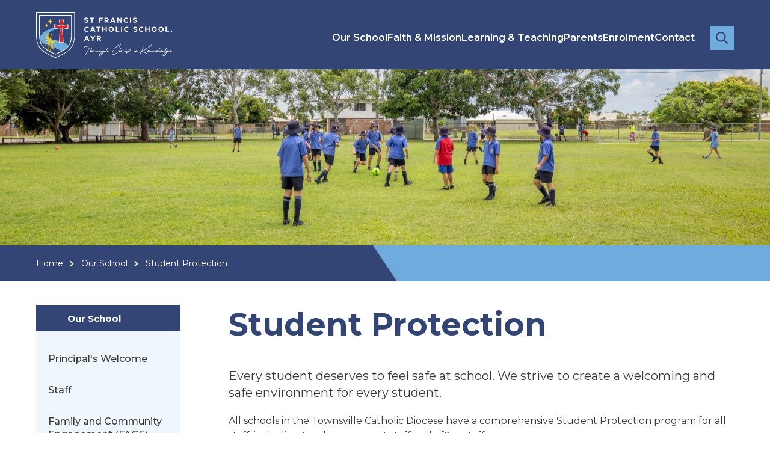

--- FILE ---
content_type: text/html; charset=UTF-8
request_url: https://www.sfatsv.catholic.edu.au/our-school/student-protection/
body_size: 64208
content:
	<!DOCTYPE html>
<html lang="en" data-ver="542">
<head>
	<meta charset="utf-8">
	<meta name="viewport" content="width=device-width, initial-scale=1.0">
<title>Student Protection | St Francis Catholic School, Ayr</title><link rel="shortcut icon" href="/favicon.png" type="image/png" /><meta name="description" content="" />
<meta itemprop="name" content=" Student Protection | St Francis Catholic School, Ayr" />
<meta property="og:title" content=" Student Protection | St Francis Catholic School, Ayr" />
<meta property="og:url" content="https://www.sfatsv.catholic.edu.au/our-school/student-protection/" />
<meta property="og:site_name" content=" Student Protection | St Francis Catholic School, Ayr" />
<meta property="og:type" content="website"/>
<link rel="canonical" href="https://www.sfatsv.catholic.edu.au/our-school/student-protection/" />
<meta property="fb:admins" content="100003191299389"/>
<meta property="fb:page_id" content="189967496999"/>
<meta name="twitter:card" content="summary" />
<meta name="twitter:title" content="Student Protection" />
<meta name="twitter:url" content="https://www.sfatsv.catholic.edu.au/our-school/student-protection/" />
<meta name="twitter:description" content="Student Protection" />
<meta name="twitter:site" content="@3" />
<meta itemprop="image" content="https://cdn.xargocdn.com/sfatsv/1c6096a2-2cc5-4a2a-b837-7c02e1901c7e/ShareImage_original.webp" />
<meta property="og:image" content="https://cdn.xargocdn.com/sfatsv/1c6096a2-2cc5-4a2a-b837-7c02e1901c7e/ShareImage_original.webp" />
<meta name="twitter:image" content="https://cdn.xargocdn.com/sfatsv/1c6096a2-2cc5-4a2a-b837-7c02e1901c7e/ShareImage_original.webp" />
<meta name="robots" content="NOODP" />
	<style nonce="TXpWak1tWTNPVGxsTTJObE5UQTE=">@import url("https://fonts.googleapis.com/css2?family=Montserrat:ital,wght@0,100..900;1,100..900&display=swap");
@font-face{font-family:'Helmwick';src:url("/templates/oracle/fonts/helmwick-regular-webfont.woff2") format('woff2'),url("/templates/oracle/fonts/helmwick-regular-webfont.woff") format('woff')}html,body,div,span,applet,object,iframe,h1,h2,h3,h4,h5,h6,p,blockquote,pre,a,abbr,acronym,address,big,cite,code,del,dfn,em,img,ins,kbd,q,s,samp,small,strike,strong,sub,sup,tt,var,b,u,i,center,dl,dt,dd,ol,ul,li,fieldset,form,label,legend,table,caption,tbody,tfoot,thead,tr,th,td,article,aside,canvas,details,embed,figure,figcaption,footer,header,hgroup,menu,nav,output,ruby,section,summary,time,mark,audio,video{margin:0;padding:0;border:0;font-size:100%;font:inherit;vertical-align:baseline}article,aside,details,figcaption,figure,footer,header,hgroup,menu,nav,section{display:block}ol,ul{list-style:none}blockquote,q{quotes:none}blockquote:before,blockquote:after,q:before,q:after{content:'';content:none}table{border-collapse:collapse;border-spacing:0}*{-webkit-box-sizing:border-box;-moz-box-sizing:border-box;box-sizing:border-box;-webkit-font-smoothing:antialiased;-moz-osx-font-smoothing:grayscale}html{font-size:1em}body{font-weight:400;line-height:1.25;-webkit-text-size-adjust:none;font-family:'Montserrat',sans-serif;min-height:100vh;min-height:-webkit-fill-available}img{max-width:100%}a,a:hover,button{text-decoration:none !important;cursor:pointer}button{border:none}a:focus,input:focus,textarea:focus,button:focus,select:focus,.button:focus{outline-color:#00f !important;outline-width:.125rem !important;outline-style:dashed !important}[data-whatintent='mouse'] *:focus,[data-whatintent='touch'] *:focus{outline:none !important}input[type=text],input[type=email],input[type=password],textarea,input[type=url],input[type=date],input[type=number],input[type=text].error,input[type=email].error,input[type=password].error,textarea.error,input[type=url].error,input[type=date].error,input[type=number].error,-webkit-appearance none{border-radius:0;font-family:'Montserrat',sans-serif}select:-moz-focusring{color:transparent !important;text-shadow:0 0 0 #fff !important}.ul-reset{margin:0 !important}.ul-reset li{background:none !important;color:auto !important;padding:0 !important}a[href='javascript:void(0);']{cursor:default !important}.user-edit-holder{position:relative}.user-edit-holder--top{top:-3.125rem}.user-edit,.user-add,.user-edit-control{position:relative;z-index:9999;position:absolute;background:#fff;border:.0625rem dotted #000;border-radius:.25rem;padding:.1875rem .375rem;color:#000 !important;font-family:'Open Sans',sans-serif;font-size:.75rem;white-space:nowrap;text-transform:none;letter-spacing:0;line-height:1.2;-webkit-transition:all 0.6s cubic-bezier(0.19, 1, 0.22, 1);-moz-transition:all 0.6s cubic-bezier(0.19, 1, 0.22, 1);-o-transition:all 0.6s cubic-bezier(0.19, 1, 0.22, 1);-ms-transition:all 0.6s cubic-bezier(0.19, 1, 0.22, 1);transition:all 0.6s cubic-bezier(0.19, 1, 0.22, 1);-webkit-box-shadow:0 .125rem .25rem rgba(0,0,0,0.2);box-shadow:0 .125rem .25rem rgba(0,0,0,0.2);cursor:pointer;top:.125rem;left:.125rem}.user-add{top:1.625rem}@media (hover:hover){.user-edit:hover,.user-add:hover,.user-edit-control:hover{background:#000;color:#fff !important;border:.0625rem solid #000}}.user-edit,.user-add{display:none}.user-edit-show .user-edit,.user-edit-show .user-add{display:block}.user-edit-control{position:fixed;top:.125rem;left:.125rem;z-index:999999}.user-edit-control a{border-top:none;border-left:none;border-radius:0;border-bottom-right-radius:.1875rem}.clear-both{clear:both}.video-wrapper{position:relative;padding:0 0 56.25%;height:0}.video-wrapper iframe{position:absolute;top:0;left:0;width:100%;height:100%}.anchor-point-faux{position:relative;top:-8.125rem;visibility:hidden}.lazy,img.inject-me{opacity:0;-ms-filter:"progid:DXImageTransform.Microsoft.Alpha(Opacity=0)";filter:alpha(opacity=0);-webkit-transition:opacity 0.6s cubic-bezier(0.19, 1, 0.22, 1);-moz-transition:opacity 0.6s cubic-bezier(0.19, 1, 0.22, 1);-o-transition:opacity 0.6s cubic-bezier(0.19, 1, 0.22, 1);-ms-transition:opacity 0.6s cubic-bezier(0.19, 1, 0.22, 1);transition:opacity 0.6s cubic-bezier(0.19, 1, 0.22, 1)}.lazy-loaded{opacity:1;-ms-filter:none;filter:none}.page-content{overflow:hidden}.page-404 .sub .wrapper .sub-main{width:auto;max-width:63.75rem;float:none;display:block;margin-right:auto;margin-left:auto;padding-left:0;padding-right:0;max-width:100%}.page-404-content{min-height:37.5rem;text-align:center;display:-webkit-box;display:-moz-box;display:-webkit-flex;display:-ms-flexbox;display:box;display:flex;-webkit-box-align:center;-moz-box-align:center;-o-box-align:center;-ms-flex-align:center;-webkit-align-items:center;align-items:center;-webkit-box-pack:center;-moz-box-pack:center;-o-box-pack:center;-ms-flex-pack:center;-webkit-justify-content:center;justify-content:center}@media only screen and (max-width:61.125rem){.page-404-content{min-height:25rem}}@media only screen and (max-width:48rem){.page-404-content{min-height:18.75rem}}.page-404-content h1{font-size:5rem;margin:0 0 1.25rem !important}@media only screen and (max-width:61.125rem){.page-404-content h1{font-size:4rem}}@media only screen and (max-width:48rem){.page-404-content h1{font-size:2.875rem}}.wrapper{width:auto;max-width:95.125rem;float:none;display:block;margin-right:auto;margin-left:auto;padding-left:0;padding-right:0}.wrapper{position:relative;zoom:1;padding:0 3.75rem}.wrapper:before,.wrapper:after{content:"";display:table}.wrapper:after{clear:both}@media only screen and (max-width:48rem){.wrapper{padding:0 2.5rem}}@media only screen and (max-width:23.375rem){.wrapper{padding:0 1.25rem}}.skip-to-content{position:absolute;top:-12.5rem;left:0;width:100%;padding:.625rem 0;background:#fff;border-bottom:.0625rem solid #334575;color:#334575;font-size:1.125rem;z-index:99999;text-align:center}.skip-to-content:focus{top:0}body{padding-top:8.4375rem;-webkit-transition:padding 0.6s cubic-bezier(0.19, 1, 0.22, 1);-moz-transition:padding 0.6s cubic-bezier(0.19, 1, 0.22, 1);-o-transition:padding 0.6s cubic-bezier(0.19, 1, 0.22, 1);-ms-transition:padding 0.6s cubic-bezier(0.19, 1, 0.22, 1);transition:padding 0.6s cubic-bezier(0.19, 1, 0.22, 1)}@media only screen and (max-width:81.25rem){body{padding-top:7.1875rem}}@media only screen and (max-width:68.75rem){body{padding-top:5rem}}header{position:fixed;top:0;height:8.4375rem;background:#334575;top:0;width:100%;z-index:99;zoom:1;-webkit-transition:all 0.6s cubic-bezier(0.19, 1, 0.22, 1);-moz-transition:all 0.6s cubic-bezier(0.19, 1, 0.22, 1);-o-transition:all 0.6s cubic-bezier(0.19, 1, 0.22, 1);-ms-transition:all 0.6s cubic-bezier(0.19, 1, 0.22, 1);transition:all 0.6s cubic-bezier(0.19, 1, 0.22, 1);border-bottom:.0625rem solid transparent}header:before,header:after{content:"";display:table}header:after{clear:both}@media only screen and (max-width:81.25rem){header{height:7.1875rem}}@media only screen and (max-width:68.75rem){header{height:5rem}}@media only screen and (max-width:25rem){header .wrapper{padding:0 1.25rem}}header .wrapper .header-logo{float:left;display:block;margin:1.25rem 0 0;zoom:1;-webkit-transition:margin 0.6s cubic-bezier(0.19, 1, 0.22, 1);-moz-transition:margin 0.6s cubic-bezier(0.19, 1, 0.22, 1);-o-transition:margin 0.6s cubic-bezier(0.19, 1, 0.22, 1);-ms-transition:margin 0.6s cubic-bezier(0.19, 1, 0.22, 1);transition:margin 0.6s cubic-bezier(0.19, 1, 0.22, 1)}header .wrapper .header-logo:before,header .wrapper .header-logo:after{content:"";display:table}header .wrapper .header-logo:after{clear:both}@media only screen and (max-width:68.75rem){header .wrapper .header-logo{margin:.625rem 0 0 !important}}header .wrapper .header-logo svg{width:17.930232558125rem;height:6rem;float:left;margin:0 2rem 0 0;-webkit-transition:all 0.6s cubic-bezier(0.19, 1, 0.22, 1);-moz-transition:all 0.6s cubic-bezier(0.19, 1, 0.22, 1);-o-transition:all 0.6s cubic-bezier(0.19, 1, 0.22, 1);-ms-transition:all 0.6s cubic-bezier(0.19, 1, 0.22, 1);transition:all 0.6s cubic-bezier(0.19, 1, 0.22, 1)}@media only screen and (max-width:81.25rem){header .wrapper .header-logo svg{margin:0 1.25rem 0 0;width:14.194767441875rem;height:4.75rem}}@media only screen and (max-width:68.75rem){header .wrapper .header-logo svg{width:11.20639534875rem;height:3.75rem}}@media only screen and (max-width:26.25rem){header .wrapper .header-logo svg{margin:0 .9375rem 0 0}}header .wrapper .header-social{float:right;margin:3.9375rem 0 0;-webkit-transition:margin 0.6s cubic-bezier(0.19, 1, 0.22, 1);-moz-transition:margin 0.6s cubic-bezier(0.19, 1, 0.22, 1);-o-transition:margin 0.6s cubic-bezier(0.19, 1, 0.22, 1);-ms-transition:margin 0.6s cubic-bezier(0.19, 1, 0.22, 1);transition:margin 0.6s cubic-bezier(0.19, 1, 0.22, 1)}@media only screen and (max-width:81.25rem){header .wrapper .header-social{margin:2.6875rem 0 0}}@media only screen and (max-width:68.75rem){header .wrapper .header-social{position:absolute;top:0 !important;right:4.375rem;margin:1.25rem 2.5rem 0 0 !important;-webkit-transition:top 0.6s cubic-bezier(0.19, 1, 0.22, 1);-moz-transition:top 0.6s cubic-bezier(0.19, 1, 0.22, 1);-o-transition:top 0.6s cubic-bezier(0.19, 1, 0.22, 1);-ms-transition:top 0.6s cubic-bezier(0.19, 1, 0.22, 1);transition:top 0.6s cubic-bezier(0.19, 1, 0.22, 1)}}@media only screen and (max-width:48rem){header .wrapper .header-social{right:3.125rem}}@media only screen and (max-width:35rem){header .wrapper .header-social{display:none}}header .wrapper .header-social ul{zoom:1}header .wrapper .header-social ul:before,header .wrapper .header-social ul:after{content:"";display:table}header .wrapper .header-social ul:after{clear:both}@media only screen and (max-width:87.5rem){header .wrapper .header-social ul li{display:none}}header .wrapper .header-social ul li{float:left;margin:0 0 0 .9375rem}@media only screen and (max-width:87.5rem){header .wrapper .header-social ul li{margin:0 0 0 .3125rem}}@media only screen and (max-width:78.125rem){header .wrapper .header-social ul li{display:none}}header .wrapper .header-social ul li a{color:transparent;display:block;width:2.5rem;height:2.5rem;background:#70abde;-webkit-transition:background 0.6s cubic-bezier(0.19, 1, 0.22, 1);-moz-transition:background 0.6s cubic-bezier(0.19, 1, 0.22, 1);-o-transition:background 0.6s cubic-bezier(0.19, 1, 0.22, 1);-ms-transition:background 0.6s cubic-bezier(0.19, 1, 0.22, 1);transition:background 0.6s cubic-bezier(0.19, 1, 0.22, 1)}header .wrapper .header-social ul li a svg{position:absolute;top:50%;left:50%;-webkit-transform:translate(-50%,-50%);-moz-transform:translate(-50%,-50%);-o-transform:translate(-50%,-50%);-ms-transform:translate(-50%,-50%);transform:translate(-50%,-50%)}header .wrapper .header-social ul li a svg path,header .wrapper .header-social ul li a svg circle{fill:#334575;-webkit-transition:fill 0.6s cubic-bezier(0.19, 1, 0.22, 1);-moz-transition:fill 0.6s cubic-bezier(0.19, 1, 0.22, 1);-o-transition:fill 0.6s cubic-bezier(0.19, 1, 0.22, 1);-ms-transition:fill 0.6s cubic-bezier(0.19, 1, 0.22, 1);transition:fill 0.6s cubic-bezier(0.19, 1, 0.22, 1)}header .wrapper .header-social ul li a.search-show svg{width:1.25rem;height:1.2494444444375rem}header .wrapper .header-social ul li:first-of-type{display:block}header .wrapper .header-nav{margin:1.875rem .625rem 0 0;float:right;-webkit-transition:margin 0.6s cubic-bezier(0.19, 1, 0.22, 1);-moz-transition:margin 0.6s cubic-bezier(0.19, 1, 0.22, 1);-o-transition:margin 0.6s cubic-bezier(0.19, 1, 0.22, 1);-ms-transition:margin 0.6s cubic-bezier(0.19, 1, 0.22, 1);transition:margin 0.6s cubic-bezier(0.19, 1, 0.22, 1)}@media only screen and (max-width:90.625rem){header .wrapper .header-nav{margin:1.875rem 1.25rem 0 0}}@media only screen and (max-width:81.25rem){header .wrapper .header-nav{margin:.625rem 1.25rem 0 0}}@media only screen and (max-width:68.75rem){header .wrapper .header-nav{display:none}}header .wrapper .header-nav ul{width:100%;max-width:calc(100vw - 650px);display:-webkit-box;display:-moz-box;display:-webkit-flex;display:-ms-flexbox;display:box;display:flex;gap:2rem}@media only screen and (max-width:93.75rem){header .wrapper .header-nav ul{gap:1.25rem}}@media only screen and (max-width:87.5rem){header .wrapper .header-nav ul{max-width:calc(100vw - 400px)}}@media only screen and (max-width:78.75rem){header .wrapper .header-nav ul{max-width:calc(100vw - 500px)}}header .wrapper .header-nav ul li{height:6.5625rem;display:-webkit-box;display:-moz-box;display:-webkit-flex;display:-ms-flexbox;display:box;display:flex;-webkit-box-align:center;-moz-box-align:center;-o-box-align:center;-ms-flex-align:center;-webkit-align-items:center;align-items:center;-webkit-transition:height 0.6s cubic-bezier(0.19, 1, 0.22, 1);-moz-transition:height 0.6s cubic-bezier(0.19, 1, 0.22, 1);-o-transition:height 0.6s cubic-bezier(0.19, 1, 0.22, 1);-ms-transition:height 0.6s cubic-bezier(0.19, 1, 0.22, 1);transition:height 0.6s cubic-bezier(0.19, 1, 0.22, 1)}header .wrapper .header-nav ul li a{display:block;color:#fff;font-size:1rem;font-weight:600;line-height:1.2;-webkit-transition:all 0.6s cubic-bezier(0.19, 1, 0.22, 1);-moz-transition:all 0.6s cubic-bezier(0.19, 1, 0.22, 1);-o-transition:all 0.6s cubic-bezier(0.19, 1, 0.22, 1);-ms-transition:all 0.6s cubic-bezier(0.19, 1, 0.22, 1);transition:all 0.6s cubic-bezier(0.19, 1, 0.22, 1);text-align:center}@media only screen and (max-width:83.75rem){header .wrapper .header-nav ul li a{font-size:1rem}}header .wrapper .header-nav ul li ul{position:absolute;background:#cf2638;display:none;top:100%;width:100%}header .wrapper .header-nav ul li ul li{margin:0;float:none;text-align:left;position:relative;width:12.5rem;background:#cf2638;height:auto}header .wrapper .header-nav ul li ul li a{text-transform:none;font-weight:400;padding:.9375rem 1.25rem;line-height:1.35 !important;font-size:.875rem;color:#fff !important;position:relative;width:100%;width:12.5rem;text-align:left}header .wrapper .header-nav ul li ul li ul{left:100%;top:0}header .wrapper .header-nav ul li ul li ul:before{display:none}header .wrapper .header-nav ul li ul li .drop-control{position:absolute;top:0;right:0;bottom:0;width:2.5rem;pointer-events:none}header .wrapper .header-nav ul li ul li .drop-control:before,header .wrapper .header-nav ul li ul li .drop-control:after{position:absolute;top:50%;left:50%;content:'';width:.4375rem;height:.0625rem;background:#fff;margin-top:-.125rem;-webkit-transform:translate(-50%,-50%) rotate(45deg);-moz-transform:translate(-50%,-50%) rotate(45deg);-o-transform:translate(-50%,-50%) rotate(45deg);-ms-transform:translate(-50%,-50%) rotate(45deg);transform:translate(-50%,-50%) rotate(45deg)}header .wrapper .header-nav ul li ul li .drop-control:after{margin-top:.125rem;-webkit-transform:translate(-50%,-50%) rotate(135deg);-moz-transform:translate(-50%,-50%) rotate(135deg);-o-transform:translate(-50%,-50%) rotate(135deg);-ms-transform:translate(-50%,-50%) rotate(135deg);transform:translate(-50%,-50%) rotate(135deg)}header .wrapper .header-nav ul li ul li.has-drop a{padding-right:3.75rem}header .wrapper .header-nav ul li ul:before{position:absolute;content:'';top:-.625rem;left:1.25rem;border-bottom:.625rem solid #cf2638;border-left:.625rem solid transparent;border-right:.625rem solid transparent}header .wrapper .header-nav ul li.header-nav-col ul{-webkit-column-count:2;-moz-column-count:2;column-count:2;-webkit-column-gap:0;-moz-column-gap:0;column-gap:0;width:25rem}header .wrapper .header-nav ul li.header-nav-col ul li{break-inside:avoid;display:inline-block}header .wrapper .header-nav ul li.header-nav-col ul li ul,header .wrapper .header-nav ul li.header-nav-col ul li .drop-control{display:none !important}header .wrapper .header-nav ul li.header-nav-col ul li.has-drop > a:after{display:none}header .wrapper .header-nav > ul > li.flipped > ul{right:0}header .wrapper .header-nav > ul > li.flipped > ul li.has-drop a{padding-right:1.25rem;padding-left:3.75rem}header .wrapper .header-nav > ul > li.flipped > ul li ul{left:-100%}header .wrapper .header-nav > ul > li.flipped > ul li .drop-control{right:auto;left:0}header .wrapper .header-nav > ul > li.flipped > ul li .drop-control:before,header .wrapper .header-nav > ul > li.flipped > ul li .drop-control:after{margin-top:.125rem}header .wrapper .header-nav > ul > li.flipped > ul li .drop-control:after{margin-top:-.125rem}header .wrapper .header-nav > ul > li.flipped > ul li.has-drop > a:after{right:auto;left:0;-webkit-transform:rotate(180deg);-moz-transform:rotate(180deg);-o-transform:rotate(180deg);-ms-transform:rotate(180deg);transform:rotate(180deg)}header .wrapper .header-nav > ul > li.flipped > ul:before{left:auto;right:1.25rem}@media (hover:hover){header .wrapper .header-social ul li a:hover{background:#fff}header .wrapper .header-social ul li a:hover svg path{fill:#334575}header .wrapper .header-nav ul li ul li:hover > a{background:rgba(255,255,255,0.1)}header .wrapper .header-nav ul li:hover > a{color:#cf2638}}.scrolling header{height:5rem;border-color:rgba(255,255,255,0.1)}.scrolling header .wrapper .header-logo{margin:.625rem 0 0}.scrolling header .wrapper .header-logo svg{width:11.20639534875rem;height:3.75rem}.scrolling header .wrapper .header-logo span{margin-top:.3125rem;font-size:1.125rem;line-height:1.3}.scrolling header .wrapper .header-social{margin-top:1.25rem}.scrolling header .wrapper .header-nav{margin-top:0}.scrolling header .wrapper .header-nav ul li{height:5rem}.section-search{position:fixed;top:-6.25rem;left:0;width:100%;padding:1.875rem 0;z-index:999;background:#cf2638;-webkit-transition:top 0.6s cubic-bezier(0.19, 1, 0.22, 1);-moz-transition:top 0.6s cubic-bezier(0.19, 1, 0.22, 1);-o-transition:top 0.6s cubic-bezier(0.19, 1, 0.22, 1);-ms-transition:top 0.6s cubic-bezier(0.19, 1, 0.22, 1);transition:top 0.6s cubic-bezier(0.19, 1, 0.22, 1)}@media only screen and (max-width:61.125rem){.section-search{display:none}}.section-search .search-hide{position:absolute;top:0;right:0;width:2rem;height:2rem;display:block}.section-search .search-hide:before,.section-search .search-hide:after{position:absolute;content:'';top:50%;left:50%;width:.75rem;height:.125rem;background:#fff;-webkit-transform:translate(-50%,-50%) rotate(45deg);-moz-transform:translate(-50%,-50%) rotate(45deg);-o-transform:translate(-50%,-50%) rotate(45deg);-ms-transform:translate(-50%,-50%) rotate(45deg);transform:translate(-50%,-50%) rotate(45deg);-webkit-transition:background 0.6s cubic-bezier(0.19, 1, 0.22, 1);-moz-transition:background 0.6s cubic-bezier(0.19, 1, 0.22, 1);-o-transition:background 0.6s cubic-bezier(0.19, 1, 0.22, 1);-ms-transition:background 0.6s cubic-bezier(0.19, 1, 0.22, 1);transition:background 0.6s cubic-bezier(0.19, 1, 0.22, 1)}.section-search .search-hide:after{-webkit-transform:translate(-50%,-50%) rotate(135deg);-moz-transform:translate(-50%,-50%) rotate(135deg);-o-transform:translate(-50%,-50%) rotate(135deg);-ms-transform:translate(-50%,-50%) rotate(135deg);transform:translate(-50%,-50%) rotate(135deg)}.section-search .wrapper form{zoom:1}.section-search .wrapper form:before,.section-search .wrapper form:after{content:"";display:table}.section-search .wrapper form:after{clear:both}.section-search .wrapper form input{float:left;width:calc(100% - 40px);height:2.5rem;padding:0 1.25rem;border:none;font-size:1.125rem}.section-search .wrapper form button{border:none;float:right;width:2.5rem;height:2.5rem;outline:none;position:relative;background:#334575;display:block}.section-search .wrapper form button svg{zoom:1;width:1.25rem;height:1.2499444444375rem}.section-search .wrapper form button svg:before,.section-search .wrapper form button svg:after{content:"";display:table}.section-search .wrapper form button svg:after{clear:both}.section-search .wrapper form button svg path{fill:#fff;-webkit-transition:fill 0.6s cubic-bezier(0.19, 1, 0.22, 1);-moz-transition:fill 0.6s cubic-bezier(0.19, 1, 0.22, 1);-o-transition:fill 0.6s cubic-bezier(0.19, 1, 0.22, 1);-ms-transition:fill 0.6s cubic-bezier(0.19, 1, 0.22, 1);transition:fill 0.6s cubic-bezier(0.19, 1, 0.22, 1)}.search-active header{top:6.25rem}@media only screen and (max-width:61.125rem){.search-active header{top:0}}.search-active .section-search{top:0}@media (hover:hover){.section-search .search-hide:hover:before,.section-search .search-hide:hover:after{background:#334575}.section-search .wrapper form button:hover svg path{fill:#cf2638}}.mobile-nav header .header-nav{pointer-events:none;opacity:0;-ms-filter:"progid:DXImageTransform.Microsoft.Alpha(Opacity=0)";filter:alpha(opacity=0)}.mobile-nav .mm-menu-button{display:block}.center{text-align:center;display:block;margin-left:auto;margin-right:auto}.underline{text-decoration:underline}.bold{font-weight:700}.italic{font-style:italic}.link1,.link2{display:inline-block;background-color:#334575;padding:.5rem 1.625rem;color:#fff !important;font-family:'Montserrat',sans-serif;font-size:1rem;font-weight:600;border-radius:0;line-height:1.8;-webkit-transition:all 0.6s cubic-bezier(0.19, 1, 0.22, 1) !important;-moz-transition:all 0.6s cubic-bezier(0.19, 1, 0.22, 1) !important;-o-transition:all 0.6s cubic-bezier(0.19, 1, 0.22, 1) !important;-ms-transition:all 0.6s cubic-bezier(0.19, 1, 0.22, 1) !important;transition:all 0.6s cubic-bezier(0.19, 1, 0.22, 1) !important;min-width:8.125rem;text-align:center}.link2{background-color:#cf2638}.link2,.alternating-feature-block:nth-of-type(even) .link1,.section-features .item:nth-of-type(even) .link1{background-color:#cf2638}.item-feature .link1{background-color:#70abde}@media (hover:hover){.link1:hover{background:#70abde;color:#3a3a3a !important}.link2:hover,.section-features .item .link1:hover,.alternating-feature-block .link1:hover,.item-feature .link1:hover{background-color:#ffd41a;color:#334575 !important}}hr.hr-divider,.content hr{border:none;border-top:.0625rem solid #ccc;margin:40px 0 0}p,ul li,ol li,table tr th,table tr td{margin:0 0 20px;font-size:1rem;line-height:1.6;color:#3a3a3a}p strong,ul li strong,ol li strong,table tr th strong,table tr td strong{font-weight:700}p i,ul li i,ol li i,table tr th i,table tr td i,p em,ul li em,ol li em,table tr th em,table tr td em{font-style:italic}p a,ul li a,ol li a,table tr th a,table tr td a{color:#334575;-webkit-transition:color 0.6s cubic-bezier(0.19, 1, 0.22, 1);-moz-transition:color 0.6s cubic-bezier(0.19, 1, 0.22, 1);-o-transition:color 0.6s cubic-bezier(0.19, 1, 0.22, 1);-ms-transition:color 0.6s cubic-bezier(0.19, 1, 0.22, 1);transition:color 0.6s cubic-bezier(0.19, 1, 0.22, 1)}.extracontent1{font-size:1.25rem !important;line-height:1.4 !important;color:#3a3a3a !important;margin:0 0 20px !important}h1,h2,h3,h4,h5,h6{font-family:'Montserrat',sans-serif;margin:0 0 20px;color:#334575;line-height:1.22222222;font-size:3.25rem;font-weight:700}@media only screen and (max-width:61.125rem){h1,h2,h3,h4,h5,h6{font-size:2.375rem}}@media only screen and (max-width:48rem){h1,h2,h3,h4,h5,h6{font-size:2rem}}h1 a,h2 a,h3 a,h4 a,h5 a,h6 a{color:inherit;text-decoration:underline !important}h1 a:hover,h2 a:hover,h3 a:hover,h4 a:hover,h5 a:hover,h6 a:hover{text-decoration:none !important}h3,h5{color:#cf2638}h2{font-size:2.5rem;line-height:1.25}@media only screen and (max-width:61.125rem){h2{font-size:1.875rem}}@media only screen and (max-width:48rem){h2{font-size:1.75rem}}h3,h4{font-size:2rem;line-height:1.28571429}@media only screen and (max-width:61.125rem){h3,h4{font-size:1.625rem}}@media only screen and (max-width:48rem){h3,h4{font-size:1.5rem}}h5,h6{font-size:1.5rem;line-height:1.18181818}.script-large,.script-small{font-family:'Helmwick',serif;font-size:3.25rem;font-weight:normal;color:#cf2638}@media only screen and (max-width:61.125rem){.script-large,.script-small{font-size:2.5rem}}.script-small{font-size:2rem}@media only screen and (max-width:61.125rem){.script-small{font-size:1.625rem}}.page-title{margin:0}img{max-width:100%;height:auto;display:block}ul,ol{margin:0 0 20px;padding:0 0 0 .9375rem}@media only screen and (max-width:48rem){ul,ol{padding:0 0 0 .625rem}}ul li,ol li{padding:0 0 0 1.25rem;margin:0 0 .625rem;position:relative}@media only screen and (max-width:48rem){ul li,ol li{padding:0 0 0 1rem}}ul li p,ol li p{margin:0}ul li ul,ol li ul,ul li ol,ol li ol{margin:.625rem 0 0}ul li ul li,ol li ul li,ul li ol li,ol li ol li{padding:0 0 0 .9375rem}ul li ul li:before,ol li ul li:before,ul li ol li:before,ol li ol li:before{content:'•' !important;top:0 !important;width:auto;height:!important;background:transparent !important;-webkit-transform:none !important;-moz-transform:none !important;-o-transform:none !important;-ms-transform:none !important;transform:none !important;color:#cf2638 !important}ul li ul li:after,ol li ul li:after,ul li ol li:after,ol li ol li:after{display:none !important}ul li ul ul li:before,ol li ul ul li:before,ul li ol ul li:before,ol li ol ul li:before{content:'-' !important}ul li:before,ol li:before,ul li:after,ol li:after{position:absolute;content:'';top:.625rem;left:0;width:.375rem;height:.0625rem;background:#cf2638;-webkit-transform:rotate(45deg);-moz-transform:rotate(45deg);-o-transform:rotate(45deg);-ms-transform:rotate(45deg);transform:rotate(45deg)}ul li:after,ol li:after{-webkit-transform:rotate(-45deg);-moz-transform:rotate(-45deg);-o-transform:rotate(-45deg);-ms-transform:rotate(-45deg);transform:rotate(-45deg);top:.875rem}ol{list-style:decimal;padding:0 0 0 2.1875rem}ol li{background:none;padding:0}ol li:before,ol li:after{display:none !important}ul.reset,ol.reset,ul.slick-dots,.datepicker-panel ul,ul.splide__pagination{padding:0;margin:0;list-style:none !important}ul.reset li,ol.reset li,ul.slick-dots li,.datepicker-panel ul li,ul.splide__pagination li{padding:0;margin:0}ul.reset li ul,ol.reset li ul,ul.slick-dots li ul,.datepicker-panel ul li ul,ul.splide__pagination li ul,ul.reset li ol,ol.reset li ol,ul.slick-dots li ol,.datepicker-panel ul li ol,ul.splide__pagination li ol{padding:0;margin:0}ul.reset li:before,ol.reset li:before,ul.slick-dots li:before,.datepicker-panel ul li:before,ul.splide__pagination li:before,ul.reset li:after,ol.reset li:after,ul.slick-dots li:after,.datepicker-panel ul li:after,ul.splide__pagination li:after{display:none}@media (hover:hover){p a:hover,ul li a:hover,ol li a:hover,table tr th a:hover,table tr td a:hover{color:#cf2638}}.image-with-caption{display:inline-block;color:#7d7d7d;font-size:.75rem;font-style:italic;max-width:100%}.image-with-caption img{display:block;margin:0 0 .3125rem;max-width:100%;float:none !important}@media only screen and (max-width:30rem){.image-with-caption img{width:100%}}.feature-block,.feature-block-outline,.feature-block-surround,.feature-block-outline-surround{background:#334575;padding:2.5rem 3.75rem 4.0625rem;zoom:1}.feature-block:before,.feature-block-outline:before,.feature-block-surround:before,.feature-block-outline-surround:before,.feature-block:after,.feature-block-outline:after,.feature-block-surround:after,.feature-block-outline-surround:after{content:"";display:table}.feature-block:after,.feature-block-outline:after,.feature-block-surround:after,.feature-block-outline-surround:after{clear:both}@media only screen and (max-width:61.125rem){.feature-block,.feature-block-outline,.feature-block-surround,.feature-block-outline-surround{padding:1.875rem}}.feature-block,.feature-block-outline{margin:0 0 20px}.feature-block-outline,.feature-block-outline-surround{border:.0625rem solid #334575;background:transparent}.feature-block-surround,.feature-block-outline-surround{padding:0 3.75rem 4.0625rem;margin-top:3.75rem}@media only screen and (max-width:61.125rem){.feature-block-surround,.feature-block-outline-surround{padding:0 1.875rem 1.875rem}}.feature-block-surround .row .col,.feature-block-outline-surround .row .col{margin-top:2.5rem !important}@media only screen and (max-width:61.125rem){.feature-block-surround .row .col,.feature-block-outline-surround .row .col{margin-top:1.875rem !important}}.feature-block-outline-surround{padding:0 3.75rem 2.8125rem}@media only screen and (max-width:61.125rem){.feature-block-outline-surround{padding:0 1.875rem 1.875rem}}.feature-block,.feature-block-surround{position:relative}.feature-block h1,.feature-block-surround h1,.feature-block h2,.feature-block-surround h2,.feature-block h3,.feature-block-surround h3,.feature-block h4,.feature-block-surround h4,.feature-block h5,.feature-block-surround h5,.feature-block h6,.feature-block-surround h6,.feature-block p,.feature-block-surround p,.feature-block .extracontent1,.feature-block-surround .extracontent1,.feature-block ol li,.feature-block-surround ol li,.feature-block ul li,.feature-block-surround ul li,.feature-block a,.feature-block-surround a{color:#fff !important}.feature-block svg,.feature-block-surround svg{position:absolute;width:10.6875rem;height:10.21625rem;bottom:-4.375rem;left:-5.34375rem}.feature-block svg path:nth-of-type(1),.feature-block-surround svg path:nth-of-type(1){fill:#cf2638}.feature-block svg path:nth-of-type(2),.feature-block-surround svg path:nth-of-type(2){fill:#ffd41a}.feature-block{margin:2.5rem 0}.image-single{margin:.625rem !important}.image-top-right,.image-right,.image-right-border{margin:0 0 20px 1.25rem !important;float:right !important}.image-top-left,.image-left,.image-left-border{margin:0 1.25rem 20px 0 !important;float:left !important}.image-single,.image-top-right,.image-top-left{display:block !important}@media only screen and (max-width:48rem){.image-single,.image-top-right,.image-top-left{margin:.9375rem auto !important;float:none !important}}.image-center,.image-center-border{float:none !important;margin-left:auto !important;margin-right:auto !important;margin:0 auto 20px;padding:.1875rem !important;display:block !important;text-align:center}.image-center img,.image-center-border img{margin:0 auto .3125rem !important}.image-left-border,.image-right-border,.image-center-border,.image-border{border:.0625rem solid #eee !important;padding:.1875rem !important}@media only screen and (max-width:30rem){.image-right,.image-left,.image-center,.image-left-border,.image-right-border,.image-center-border{float:none !important;display:block !important;margin:.9375rem auto !important}}.left50 img,.right50 img,.left75 img,.right25 img,.left25 img,.right75 img,.left33 img{margin-top:0 !important}.left50 .gallery-items,.right50 .gallery-items,.left75 .gallery-items,.right25 .gallery-items,.left25 .gallery-items,.right75 .gallery-items,.left33 .gallery-items{padding-top:0 !important}.mce-reset,.image-left,.image-right,.image-center,.image-left-border,.image-right-border,.image-center-border{font-family:'Montserrat',sans-serif;font-size:.8125rem;color:#3f3f3f}table.responsive{margin:0 0 20px;width:100%;max-width:100%;border-bottom:.0625rem solid #dedede}@media only screen and (max-width:48rem){table.responsive{display:table}}@media only screen and (max-width:48rem){table.responsive tr{border-top:.0625rem solid #dedede;display:block;padding:.625rem 0}}table.responsive tr td.rowspanner{display:none}@media only screen and (max-width:768px){table.responsive tr td.rowspanner{display:block}}table.responsive tr td{background-color:#fff;padding:.5rem .9375rem !important;border-left:none;border-top:.0625rem solid #dedede;margin:0 !important}@media only screen and (max-width:48rem){table.responsive tr td{white-space:normal;overflow:hidden;width:auto !important;height:auto !important;display:block;border-left:none;border-top:.0625rem solid #fff;position:relative;text-align:left !important;zoom:1;padding:.3125rem .625rem !important}table.responsive tr td:before,table.responsive tr td:after{content:"";display:table}table.responsive tr td:after{clear:both}}table.responsive tr td a{color:inherit;text-decoration:underline !important}table.responsive tr td h1,table.responsive tr td h2,table.responsive tr td h3,table.responsive tr td h4,table.responsive tr td h5,table.responsive tr td h6,table.responsive tr td p{color:inherit;margin:0 !important}@media only screen and (max-width:48rem){table.responsive thead{display:none}}table.responsive thead tr td{background-color:#000;padding:.6875rem .9375rem;color:#fff !important;text-align:left;font-weight:700 !important}@media only screen and (max-width:48rem){table.responsive thead tr td{display:block;border-left:none;border-top:.0625rem solid #fff}}table.responsive thead tr td h1,table.responsive thead tr td h2,table.responsive thead tr td h3,table.responsive thead tr td h4,table.responsive thead tr td h5,table.responsive thead tr td h6,table.responsive thead tr td p{color:inherit !important}table.responsive thead tr td:first-of-type{border-left:none}table.responsive tbody td:before{display:none}@media only screen and (max-width:48rem){table.responsive tbody td:before{display:block;position:relative;content:attr(data-title);white-space:normal;color:#000;font-weight:700;margin:0 0 .1875rem}}@media only screen and (max-width:30rem){table.responsive tbody td:before{float:none;width:100%}}table.responsive tbody td:first-of-type{border-left:none}@keyframes splide-loading{0%{transform:rotate(0)}to{transform:rotate(1turn)}}.splide__container{position:relative;box-sizing:border-box}.splide__list{margin:0!important;padding:0!important;width:-webkit-max-content;width:max-content;will-change:trasform}.splide.is-active .splide__list{display:flex}.splide__pagination{display:inline-flex;align-items:center;width:95%;flex-wrap:wrap;justify-content:center;margin:0}.splide__pagination li{list-style-type:none;display:inline-block;line-height:1;margin:0}.splide{visibility:hidden}.splide,.splide__slide{position:relative;outline:none}.splide__slide{box-sizing:border-box;list-style-type:none!important;margin:0;flex-shrink:0}.splide__slide img{vertical-align:bottom}.splide__slider{position:relative}.splide__spinner{position:absolute;top:0;left:0;right:0;bottom:0;margin:auto;display:inline-block;width:20px;height:20px;border-radius:50%;border:2px solid #999;border-left-color:transparent;animation:splide-loading 1s linear infinite}.splide__track{position:relative;z-index:0;overflow:hidden}.splide--draggable>.splide__track>.splide__list>.splide__slide{-webkit-user-select:none;user-select:none}.splide--fade>.splide__track>.splide__list{display:block}.splide--fade>.splide__track>.splide__list>.splide__slide{position:absolute;top:0;left:0;z-index:0;opacity:0}.splide--fade>.splide__track>.splide__list>.splide__slide.is-active{position:relative;z-index:1;opacity:1}.splide--rtl{direction:rtl}.splide--ttb>.splide__track>.splide__list{display:block}.splide--ttb>.splide__pagination{width:auto}.splide__arrow{position:absolute;z-index:1;top:50%;transform:translateY(-50%);width:2em;height:2em;border-radius:50%;display:flex;align-items:center;justify-content:center;border:none;padding:0;opacity:.7;background:#ccc}.splide__arrow svg{width:1.2em;height:1.2em}.splide__arrow:hover{cursor:pointer;opacity:.9}.splide__arrow:focus{outline:none}.splide__arrow--prev{left:1em}.splide__arrow--prev svg{transform:scaleX(-1)}.splide__arrow--next{right:1em}.splide__pagination{position:absolute;z-index:1;bottom:.5em;left:50%;transform:translateX(-50%);padding:0}.splide__pagination__page{display:inline-block;width:8px;height:8px;background:#ccc;border-radius:50%;margin:3px;padding:0;transition:transfrom .2s linear;border:none;opacity:.7}.splide__pagination__page.is-active{transform:scale(1.4);background:#fff}.splide__pagination__page:hover{cursor:pointer;opacity:.9}.splide__pagination__page:focus{outline:none}.splide__progress__bar{width:0;height:3px;background:#ccc}.splide--nav>.splide__track>.splide__list>.splide__slide{border:3px solid transparent}.splide--nav>.splide__track>.splide__list>.splide__slide.is-active{border-color:#000}.splide--nav>.splide__track>.splide__list>.splide__slide:focus{outline:none}.splide--rtl>.splide__arrows .splide__arrow--prev,.splide--rtl>.splide__track>.splide__arrows .splide__arrow--prev{right:1em;left:auto}.splide--rtl>.splide__arrows .splide__arrow--prev svg,.splide--rtl>.splide__track>.splide__arrows .splide__arrow--prev svg{transform:scaleX(1)}.splide--rtl>.splide__arrows .splide__arrow--next,.splide--rtl>.splide__track>.splide__arrows .splide__arrow--next{left:1em;right:auto}.splide--rtl>.splide__arrows .splide__arrow--next svg,.splide--rtl>.splide__track>.splide__arrows .splide__arrow--next svg{transform:scaleX(-1)}.splide--ttb>.splide__arrows .splide__arrow,.splide--ttb>.splide__track>.splide__arrows .splide__arrow{left:50%;transform:translate(-50%)}.splide--ttb>.splide__arrows .splide__arrow--prev,.splide--ttb>.splide__track>.splide__arrows .splide__arrow--prev{top:1em}.splide--ttb>.splide__arrows .splide__arrow--prev svg,.splide--ttb>.splide__track>.splide__arrows .splide__arrow--prev svg{transform:rotate(-90deg)}.splide--ttb>.splide__arrows .splide__arrow--next,.splide--ttb>.splide__track>.splide__arrows .splide__arrow--next{top:auto;bottom:1em}.splide--ttb>.splide__arrows .splide__arrow--next svg,.splide--ttb>.splide__track>.splide__arrows .splide__arrow--next svg{transform:rotate(90deg)}.splide--ttb>.splide__pagination{display:flex;flex-direction:column;bottom:50%;left:auto;right:.5em;transform:translateY(50%)}
@keyframes splide-loading{0%{transform:rotate(0)}to{transform:rotate(1turn)}}.splide__container{position:relative;box-sizing:border-box}.splide__list{margin:0!important;padding:0!important;width:-webkit-max-content;width:max-content;will-change:trasform}.splide.is-active .splide__list{display:flex}.splide__pagination{display:inline-flex;align-items:center;width:95%;flex-wrap:wrap;justify-content:center;margin:0}.splide__pagination li{list-style-type:none;display:inline-block;line-height:1;margin:0}.splide{visibility:hidden}.splide,.splide__slide{position:relative;outline:none}.splide__slide{box-sizing:border-box;list-style-type:none!important;margin:0;flex-shrink:0}.splide__slide img{vertical-align:bottom}.splide__slider{position:relative}.splide__spinner{position:absolute;top:0;left:0;right:0;bottom:0;margin:auto;display:inline-block;width:20px;height:20px;border-radius:50%;border:2px solid #999;border-left-color:transparent;animation:splide-loading 1s linear infinite}.splide__track{position:relative;z-index:0;overflow:hidden}.splide--draggable>.splide__track>.splide__list>.splide__slide{-webkit-user-select:none;user-select:none}.splide--fade>.splide__track>.splide__list{display:block}.splide--fade>.splide__track>.splide__list>.splide__slide{position:absolute;top:0;left:0;z-index:0;opacity:0}.splide--fade>.splide__track>.splide__list>.splide__slide.is-active{position:relative;z-index:1;opacity:1}.splide--rtl{direction:rtl}.splide--ttb>.splide__track>.splide__list{display:block}.splide--ttb>.splide__pagination{width:auto}
.iframe-video{aspect-ratio:16/9;height:100%;width:100%}.section-hero{background:#334575}.section-hero .home-video{position:relative;width:100%;overflow:hidden;background:#334575;height:30rem}@media only screen and (max-width:48rem){.section-hero .home-video{height:20rem}}@media only screen and (max-width:30rem){.section-hero .home-video{height:15rem}}.section-hero .home-video .video-wrapper{position:absolute;top:50%;left:50%;-webkit-transform:translate(-50%,-50%);-moz-transform:translate(-50%,-50%);-o-transform:translate(-50%,-50%);-ms-transform:translate(-50%,-50%);transform:translate(-50%,-50%);width:100%;height:100%;min-width:100vw;width:100%;pointer-events:none;opacity:0;-ms-filter:"progid:DXImageTransform.Microsoft.Alpha(Opacity=0)";filter:alpha(opacity=0);-webkit-transition:all 0.6s cubic-bezier(0.19, 1, 0.22, 1);-moz-transition:all 0.6s cubic-bezier(0.19, 1, 0.22, 1);-o-transition:all 0.6s cubic-bezier(0.19, 1, 0.22, 1);-ms-transition:all 0.6s cubic-bezier(0.19, 1, 0.22, 1);transition:all 0.6s cubic-bezier(0.19, 1, 0.22, 1);max-height:40.875rem;min-height:16.25rem;height:calc((100vh - 60px) / 2)}.section-hero .home-video:before{content:'Video Loading ...';position:absolute;top:50%;left:50%;-webkit-transform:translate(-50%,-50%);-moz-transform:translate(-50%,-50%);-o-transform:translate(-50%,-50%);-ms-transform:translate(-50%,-50%);transform:translate(-50%,-50%);color:#fff;font-size:1.25rem;font-family:'Montserrat',sans-serif;text-transform:uppercase;-webkit-animation:fadeInOut 2s infinite;-moz-animation:fadeInOut 2s infinite;-o-animation:fadeInOut 2s infinite;-ms-animation:fadeInOut 2s infinite;animation:fadeInOut 2s infinite}.section-hero .splide{position:relative}.section-hero .splide .splide__track .splide__list .splide__slide{position:relative;overflow:hidden;-webkit-transition:height 0.6s cubic-bezier(0.19, 1, 0.22, 1);-moz-transition:height 0.6s cubic-bezier(0.19, 1, 0.22, 1);-o-transition:height 0.6s cubic-bezier(0.19, 1, 0.22, 1);-ms-transition:height 0.6s cubic-bezier(0.19, 1, 0.22, 1);transition:height 0.6s cubic-bezier(0.19, 1, 0.22, 1);height:30rem}@media only screen and (max-width:48rem){.section-hero .splide .splide__track .splide__list .splide__slide{height:20rem}}@media only screen and (max-width:30rem){.section-hero .splide .splide__track .splide__list .splide__slide{height:15rem}}.section-hero .splide .splide__track .splide__list .splide__slide img{position:absolute;width:100%;height:100%;object-fit:cover;object-position:50% 50%;-webkit-transform:scale(1.01);-moz-transform:scale(1.01);-o-transform:scale(1.01);-ms-transform:scale(1.01);transform:scale(1.01)}.page-loaded .section-hero .home-video .video-wrapper{opacity:1;-ms-filter:none;filter:none}.section-linkbar{background:#334575;padding:1.25rem 0;position:relative;overflow:hidden}@media only screen and (max-width:61.125rem){.section-linkbar{padding:1.25rem 0 0}}@media only screen and (max-width:30rem){.section-linkbar{padding:0}}.section-linkbar .bg{position:absolute;top:50%;-webkit-transform:translate(0,-50%) skew(45deg);-moz-transform:translate(0,-50%) skew(45deg);-o-transform:translate(0,-50%) skew(45deg);-ms-transform:translate(0,-50%) skew(45deg);transform:translate(0,-50%) skew(45deg);bottom:0;right:calc(50% + 800px);opacity:0;-ms-filter:"progid:DXImageTransform.Microsoft.Alpha(Opacity=0)";filter:alpha(opacity=0);width:50vw;height:12.5rem;background:#70abde;-webkit-transition:all 1s cubic-bezier(0.19, 1, 0.22, 1) 0.3s;-moz-transition:all 1s cubic-bezier(0.19, 1, 0.22, 1) 0.3s;-o-transition:all 1s cubic-bezier(0.19, 1, 0.22, 1) 0.3s;-ms-transition:all 1s cubic-bezier(0.19, 1, 0.22, 1) 0.3s;transition:all 1s cubic-bezier(0.19, 1, 0.22, 1) 0.3s}.section-linkbar .wrapper{display:-webkit-box;display:-moz-box;display:-webkit-flex;display:-ms-flexbox;display:box;display:flex;gap:2.5rem;padding:0}@media only screen and (max-width:61.125rem){.section-linkbar .wrapper{-webkit-box-orient:vertical;-moz-box-orient:vertical;-o-box-orient:vertical;-webkit-flex-direction:column;-ms-flex-direction:column;flex-direction:column;gap:0}}.section-linkbar .wrapper .items{zoom:1;-webkit-box-flex:1;-moz-box-flex:1;-o-box-flex:1;-ms-box-flex:1;box-flex:1;-webkit-flex-grow:1;flex-grow:1;padding:.5625rem 0 0}.section-linkbar .wrapper .items:before,.section-linkbar .wrapper .items:after{content:"";display:table}.section-linkbar .wrapper .items:after{clear:both}@media only screen and (max-width:61.125rem){.section-linkbar .wrapper .items{float:none;width:100%;padding:0 0 1.25rem}}@media only screen and (max-width:30rem){.section-linkbar .wrapper .items{padding:.625rem 0}}.section-linkbar .wrapper .items .item{float:left;width:25%;text-align:center;position:relative;opacity:0;-ms-filter:"progid:DXImageTransform.Microsoft.Alpha(Opacity=0)";filter:alpha(opacity=0);left:-1.875rem;-webkit-transition:all 1s cubic-bezier(0.19, 1, 0.22, 1) 0.6s;-moz-transition:all 1s cubic-bezier(0.19, 1, 0.22, 1) 0.6s;-o-transition:all 1s cubic-bezier(0.19, 1, 0.22, 1) 0.6s;-ms-transition:all 1s cubic-bezier(0.19, 1, 0.22, 1) 0.6s;transition:all 1s cubic-bezier(0.19, 1, 0.22, 1) 0.6s}@media only screen and (max-width:30rem){.section-linkbar .wrapper .items .item{left:0;width:50%;padding:1.25rem 0}}.section-linkbar .wrapper .items .item .icon{width:2.8125rem;height:2.8125rem;margin:0 auto .625rem;position:relative}.section-linkbar .wrapper .items .item .icon svg{position:absolute;top:50%;left:50%;-webkit-transform:translate(-50%,-50%);-moz-transform:translate(-50%,-50%);-o-transform:translate(-50%,-50%);-ms-transform:translate(-50%,-50%);transform:translate(-50%,-50%);-webkit-transform:translate(-50%,-50%) scale(1.2);-moz-transform:translate(-50%,-50%) scale(1.2);-o-transform:translate(-50%,-50%) scale(1.2);-ms-transform:translate(-50%,-50%) scale(1.2);transform:translate(-50%,-50%) scale(1.2)}.section-linkbar .wrapper .items .item .icon svg path{fill:#fff;-webkit-transition:fill 0.6s cubic-bezier(0.19, 1, 0.22, 1);-moz-transition:fill 0.6s cubic-bezier(0.19, 1, 0.22, 1);-o-transition:fill 0.6s cubic-bezier(0.19, 1, 0.22, 1);-ms-transition:fill 0.6s cubic-bezier(0.19, 1, 0.22, 1);transition:fill 0.6s cubic-bezier(0.19, 1, 0.22, 1)}.section-linkbar .wrapper .items .item span{color:#fff;font-weight:600;font-size:1rem;-webkit-transition:color 0.6s cubic-bezier(0.19, 1, 0.22, 1);-moz-transition:color 0.6s cubic-bezier(0.19, 1, 0.22, 1);-o-transition:color 0.6s cubic-bezier(0.19, 1, 0.22, 1);-ms-transition:color 0.6s cubic-bezier(0.19, 1, 0.22, 1);transition:color 0.6s cubic-bezier(0.19, 1, 0.22, 1)}.section-linkbar .wrapper .text{min-width:37.5rem;-webkit-flex-basis:37.5rem;flex-basis:37.5rem;position:relative;left:1.875rem;opacity:0;-ms-filter:"progid:DXImageTransform.Microsoft.Alpha(Opacity=0)";filter:alpha(opacity=0);padding:.1875rem 0 0;-webkit-transition:all 1s cubic-bezier(0.19, 1, 0.22, 1) 0.8s;-moz-transition:all 1s cubic-bezier(0.19, 1, 0.22, 1) 0.8s;-o-transition:all 1s cubic-bezier(0.19, 1, 0.22, 1) 0.8s;-ms-transition:all 1s cubic-bezier(0.19, 1, 0.22, 1) 0.8s;transition:all 1s cubic-bezier(0.19, 1, 0.22, 1) 0.8s;display:-webkit-box;display:-moz-box;display:-webkit-flex;display:-ms-flexbox;display:box;display:flex;-webkit-box-orient:vertical;-moz-box-orient:vertical;-o-box-orient:vertical;-webkit-flex-direction:column;-ms-flex-direction:column;flex-direction:column;-webkit-box-pack:center;-moz-box-pack:center;-o-box-pack:center;-ms-flex-pack:center;-webkit-justify-content:center;justify-content:center}@media only screen and (max-width:75rem){.section-linkbar .wrapper .text{min-width:28.125rem;-webkit-flex-basis:28.125rem;flex-basis:28.125rem}}@media only screen and (max-width:61.125rem){.section-linkbar .wrapper .text{min-width:auto;-webkit-flex-basis:auto;flex-basis:auto;float:none;width:100%;text-align:center;padding:1.875rem 3.75rem 1.25rem;background:#70abde}}@media only screen and (max-width:48rem){.section-linkbar .wrapper .text{padding:1.875rem 2.5rem}}@media only screen and (max-width:30rem){.section-linkbar .wrapper .text{padding:1.875rem 2.5rem;left:0}}@media only screen and (max-width:23.375rem){.section-linkbar .wrapper .text{padding:1.875rem 1.25rem}}.section-linkbar .wrapper .text h6{color:#fff;margin:0 0 .625rem;-webkit-transition:color 0.6s cubic-bezier(0.19, 1, 0.22, 1);-moz-transition:color 0.6s cubic-bezier(0.19, 1, 0.22, 1);-o-transition:color 0.6s cubic-bezier(0.19, 1, 0.22, 1);-ms-transition:color 0.6s cubic-bezier(0.19, 1, 0.22, 1);transition:color 0.6s cubic-bezier(0.19, 1, 0.22, 1)}.section-linkbar .wrapper .text p{color:#fff;display:-webkit-box;-webkit-line-clamp:2;-webkit-box-orient:vertical;overflow:hidden;margin:0 0 .3125rem;-webkit-transition:color 0.6s cubic-bezier(0.19, 1, 0.22, 1);-moz-transition:color 0.6s cubic-bezier(0.19, 1, 0.22, 1);-o-transition:color 0.6s cubic-bezier(0.19, 1, 0.22, 1);-ms-transition:color 0.6s cubic-bezier(0.19, 1, 0.22, 1);transition:color 0.6s cubic-bezier(0.19, 1, 0.22, 1)}.section-linkbar .wrapper .text p strong{font-weight:600}.section-linkbar.show .bg{right:calc(50% + 740px);opacity:1;-ms-filter:none;filter:none}.section-linkbar.show .wrapper .items .item{opacity:1;-ms-filter:none;filter:none;left:0}.section-linkbar.show .wrapper .text{opacity:1;-ms-filter:none;filter:none;left:0}@media (hover:hover){.section-linkbar .wrapper .items .item:hover .icon svg path{fill:#ffd41a}.section-linkbar .wrapper .items .item:hover span{color:#ffd41a}.section-linkbar .wrapper .text a:hover h6,.section-linkbar .wrapper .text a:hover p{color:#cf2638 !important}}.section-intro{padding:5rem 0 3.75rem}@media only screen and (max-width:61.125rem){.section-intro{padding:3.75rem 0 2.5rem}}.section-intro .wrapper{width:auto;max-width:84.875rem;float:none;display:block;margin-right:auto;margin-left:auto;padding-left:0;padding-right:0;padding:0 3.75rem}@media only screen and (max-width:48rem){.section-intro .wrapper{padding:0 2.5rem}}@media only screen and (max-width:23.375rem){.section-intro .wrapper{padding:0 1.25rem}}.section-intro .wrapper .text{float:left;width:calc(50% + 50px);position:relative;opacity:0;-ms-filter:"progid:DXImageTransform.Microsoft.Alpha(Opacity=0)";filter:alpha(opacity=0);left:-3.75rem;-webkit-transition:all 1s cubic-bezier(0.19, 1, 0.22, 1);-moz-transition:all 1s cubic-bezier(0.19, 1, 0.22, 1);-o-transition:all 1s cubic-bezier(0.19, 1, 0.22, 1);-ms-transition:all 1s cubic-bezier(0.19, 1, 0.22, 1);transition:all 1s cubic-bezier(0.19, 1, 0.22, 1)}@media only screen and (max-width:48rem){.section-intro .wrapper .text{width:100%;float:none;padding:0 0 1.6875rem}}.section-intro .wrapper .text h1{font-size:2.5rem}@media only screen and (max-width:48rem){.section-intro .wrapper .text h1{font-size:2rem}}.section-intro .wrapper .text h5{font-family:'Helmwick',serif;font-size:3.25rem;font-weight:normal}@media only screen and (max-width:61.125rem){.section-intro .wrapper .text h5{font-size:2.5rem}}.section-intro .wrapper .text .link1{margin-top:.625rem}.section-intro.show .wrapper .text{opacity:1;-ms-filter:none;filter:none;left:0}.video-triangle{position:relative;float:right;width:calc(50% - 90px);left:3.125rem;opacity:0;-ms-filter:"progid:DXImageTransform.Microsoft.Alpha(Opacity=0)";filter:alpha(opacity=0);-webkit-transition:all 1s cubic-bezier(0.19, 1, 0.22, 1) 0.5s;-moz-transition:all 1s cubic-bezier(0.19, 1, 0.22, 1) 0.5s;-o-transition:all 1s cubic-bezier(0.19, 1, 0.22, 1) 0.5s;-ms-transition:all 1s cubic-bezier(0.19, 1, 0.22, 1) 0.5s;transition:all 1s cubic-bezier(0.19, 1, 0.22, 1) 0.5s}@media only screen and (max-width:48rem){.video-triangle{width:100%;float:none}}.video-triangle a{display:block;position:relative;overflow:hidden;padding-bottom:75.833333333%;background:#efefef}.video-triangle a img{position:absolute;width:100%;height:100%;object-fit:cover;object-position:50% 50%;-webkit-transform:scale(1.01);-moz-transform:scale(1.01);-o-transform:scale(1.01);-ms-transform:scale(1.01);transform:scale(1.01);-webkit-transition:-webkit-transform 0.6s cubic-bezier(0.19, 1, 0.22, 1);-moz-transition:-moz-transform 0.6s cubic-bezier(0.19, 1, 0.22, 1);-o-transition:-o-transform 0.6s cubic-bezier(0.19, 1, 0.22, 1);-ms-transition:-ms-transform 0.6s cubic-bezier(0.19, 1, 0.22, 1);transition:transform 0.6s cubic-bezier(0.19, 1, 0.22, 1)}.video-triangle a svg{position:absolute;top:50%;left:50%;-webkit-transform:translate(-50%,-50%);-moz-transform:translate(-50%,-50%);-o-transform:translate(-50%,-50%);-ms-transform:translate(-50%,-50%);transform:translate(-50%,-50%);width:3.125rem;height:3.125rem}.video-triangle a svg path:nth-of-type(1){fill:#cf2638}.video-triangle .graphic{position:absolute;bottom:-10rem;right:-9.875rem;pointer-events:none}@media only screen and (max-width:61.125rem){.video-triangle .graphic{display:none}}.video-triangle .graphic svg{width:24.61125rem;height:28.870875rem}.video-triangle .graphic svg path:nth-of-type(1){fill:#ffd41a}.video-triangle .graphic svg path:nth-of-type(3){fill:#cf2638}.video-triangle .note{position:absolute;bottom:2.8125rem;right:0;pointer-events:none}@media only screen and (max-width:61.125rem){.video-triangle .note{display:none}}.video-triangle .note span{text-align:center;width:8.5rem;display:block;font-size:1.125rem;font-weight:600;line-height:1.55555556;color:#fff}.video-triangle .note svg{position:absolute;left:-1.875rem;top:.625rem}.video-triangle .note svg path{fill:#fff}.section-intro.show .video-triangle{left:0;opacity:1;-ms-filter:none;filter:none}@media (hover:hover){.video-triangle a:hover img{-webkit-transform:scale(1.05);-moz-transform:scale(1.05);-o-transform:scale(1.05);-ms-transform:scale(1.05);transform:scale(1.05)}}.section-links{padding:0 0 6.875rem}@media only screen and (max-width:61.125rem){.section-links{padding:0 0 3.75rem}}@media only screen and (max-width:48rem){.section-links{padding:0 0 2.5rem}}@media only screen and (max-width:32.5rem){.section-links{padding:0 0 6.25rem}}.section-links .wrapper .items{zoom:1;margin:0 -.4375rem;position:relative;-webkit-transition:all 1s cubic-bezier(0.19, 1, 0.22, 1);-moz-transition:all 1s cubic-bezier(0.19, 1, 0.22, 1);-o-transition:all 1s cubic-bezier(0.19, 1, 0.22, 1);-ms-transition:all 1s cubic-bezier(0.19, 1, 0.22, 1);transition:all 1s cubic-bezier(0.19, 1, 0.22, 1)}.section-links .wrapper .items:before,.section-links .wrapper .items:after{content:"";display:table}.section-links .wrapper .items:after{clear:both}.section-links .wrapper .items .item{display:block;float:left;width:calc(25% - 14px);margin:.4375rem;background:#334575;-webkit-transition:all 1s cubic-bezier(0.19, 1, 0.22, 1);-moz-transition:all 1s cubic-bezier(0.19, 1, 0.22, 1);-o-transition:all 1s cubic-bezier(0.19, 1, 0.22, 1);-ms-transition:all 1s cubic-bezier(0.19, 1, 0.22, 1);transition:all 1s cubic-bezier(0.19, 1, 0.22, 1);position:relative;text-align:center;left:-3.125rem;opacity:0;-ms-filter:"progid:DXImageTransform.Microsoft.Alpha(Opacity=0)";filter:alpha(opacity=0)}@media only screen and (max-width:61.125rem){.section-links .wrapper .items .item{width:calc(50% - 14px)}}@media only screen and (max-width:30rem){.section-links .wrapper .items .item{width:calc(100% - 14px);left:0}}.section-links .wrapper .items .item .img{padding-bottom:calc(77.3529412% - 14px);position:relative;overflow:hidden}@media only screen and (max-width:61.125rem){.section-links .wrapper .items .item .img{padding-bottom:calc(50% - 14px)}}@media only screen and (max-width:48rem){.section-links .wrapper .items .item .img{padding-bottom:calc(66.6% - 14px)}}@media only screen and (max-width:30rem){.section-links .wrapper .items .item .img{height:12.5rem}}.section-links .wrapper .items .item .img img{position:absolute;width:100%;height:100%;object-fit:cover;object-position:50% 50%;-webkit-transform:scale(1.01);-moz-transform:scale(1.01);-o-transform:scale(1.01);-ms-transform:scale(1.01);transform:scale(1.01);-webkit-transition:-webkit-transform 0.6s cubic-bezier(0.19, 1, 0.22, 1);-moz-transition:-moz-transform 0.6s cubic-bezier(0.19, 1, 0.22, 1);-o-transition:-o-transform 0.6s cubic-bezier(0.19, 1, 0.22, 1);-ms-transition:-ms-transform 0.6s cubic-bezier(0.19, 1, 0.22, 1);transition:transform 0.6s cubic-bezier(0.19, 1, 0.22, 1)}.section-links .wrapper .items .item .text{padding:.625rem 2.5rem}@media only screen and (max-width:87.5rem){.section-links .wrapper .items .item .text{padding:.625rem 1.875rem}}@media only screen and (max-width:68.75rem){.section-links .wrapper .items .item .text{padding:.625rem 1.25rem}}@media only screen and (max-width:30rem){.section-links .wrapper .items .item .text{padding:.3125rem 1.25rem;text-align:center}}.section-links .wrapper .items .item .text span{color:#fff;font-size:1.125rem;font-weight:600;font-family:'Montserrat',sans-serif}@media only screen and (max-width:61.125rem){.section-links .wrapper .items .item .text span{font-size:1rem}}.section-links .wrapper .items .item.show{left:0;opacity:1;-ms-filter:none;filter:none}.section-links .wrapper .video{display:none}.section-links .wrapper .video-triangle{left:0;opacity:1;-ms-filter:none;filter:none}@media (hover:hover){.section-links .items .item:hover{background:#cf2638}.section-links .items .item:hover .img img{-webkit-transform:scale(1.05);-moz-transform:scale(1.05);-o-transform:scale(1.05);-ms-transform:scale(1.05);transform:scale(1.05)}}.section-features{position:relative;z-index:2}.section-features .item{background:#334575;zoom:1;position:relative}.section-features .item:before,.section-features .item:after{content:"";display:table}.section-features .item:after{clear:both}.section-features .item .wrapper{width:auto;max-width:1358px;float:none;display:block;margin-right:auto;margin-left:auto;padding-left:0;padding-right:0;padding:0 3.75rem}@media only screen and (max-width:48rem){.section-features .item .wrapper{padding:0 2.5rem}}@media only screen and (max-width:23.375rem){.section-features .item .wrapper{padding:0 1.25rem}}.section-features .item .wrapper .img{position:absolute;left:-3.125rem;top:50%;width:25rem;height:25rem;border:.625rem solid #70abde;background:#70abde;-webkit-transform:translate(0,-50%) rotate(45deg);-moz-transform:translate(0,-50%) rotate(45deg);-o-transform:translate(0,-50%) rotate(45deg);-ms-transform:translate(0,-50%) rotate(45deg);transform:translate(0,-50%) rotate(45deg);overflow:hidden;z-index:2}@media only screen and (max-width:61.125rem){.section-features .item .wrapper .img{border-width:.375rem;width:18.75rem;height:18.75rem}}@media only screen and (max-width:48rem){.section-features .item .wrapper .img{width:15rem;height:15rem}}@media only screen and (max-width:37.5rem){.section-features .item .wrapper .img{width:11.25rem;height:11.25rem}}@media only screen and (max-width:32.5rem){.section-features .item .wrapper .img{top:-1.875rem;left:50%;-webkit-transform:translate(-50%,0) rotate(45deg);-moz-transform:translate(-50%,0) rotate(45deg);-o-transform:translate(-50%,0) rotate(45deg);-ms-transform:translate(-50%,0) rotate(45deg);transform:translate(-50%,0) rotate(45deg)}}.section-features .item .wrapper .img .inner{position:absolute;top:50%;left:50%;-webkit-transform:translate(-50%,-50%) rotate(-45deg);-moz-transform:translate(-50%,-50%) rotate(-45deg);-o-transform:translate(-50%,-50%) rotate(-45deg);-ms-transform:translate(-50%,-50%) rotate(-45deg);transform:translate(-50%,-50%) rotate(-45deg);width:140%;height:140%;opacity:0;-ms-filter:"progid:DXImageTransform.Microsoft.Alpha(Opacity=0)";filter:alpha(opacity=0);-webkit-transition:opacity 1s cubic-bezier(0.19, 1, 0.22, 1) 0.5s;-moz-transition:opacity 1s cubic-bezier(0.19, 1, 0.22, 1) 0.5s;-o-transition:opacity 1s cubic-bezier(0.19, 1, 0.22, 1) 0.5s;-ms-transition:opacity 1s cubic-bezier(0.19, 1, 0.22, 1) 0.5s;transition:opacity 1s cubic-bezier(0.19, 1, 0.22, 1) 0.5s}@media only screen and (max-width:32.5rem){.section-features .item .wrapper .img .inner{-webkit-transition:opacity 1s cubic-bezier(0.19, 1, 0.22, 1) 0s;-moz-transition:opacity 1s cubic-bezier(0.19, 1, 0.22, 1) 0s;-o-transition:opacity 1s cubic-bezier(0.19, 1, 0.22, 1) 0s;-ms-transition:opacity 1s cubic-bezier(0.19, 1, 0.22, 1) 0s;transition:opacity 1s cubic-bezier(0.19, 1, 0.22, 1) 0s}}.section-features .item .wrapper .img .inner img{position:absolute;width:100%;height:100%;object-fit:cover;object-position:50% 50%;-webkit-transform:scale(1.01);-moz-transform:scale(1.01);-o-transform:scale(1.01);-ms-transform:scale(1.01);transform:scale(1.01)}.section-features .item .wrapper .text{float:right;width:48.75rem;position:relative;padding:0 6.25rem 0 0;min-height:28.5rem;display:-webkit-box;display:-moz-box;display:-webkit-flex;display:-ms-flexbox;display:box;display:flex;-webkit-box-align:center;-moz-box-align:center;-o-box-align:center;-ms-flex-align:center;-webkit-align-items:center;align-items:center;left:3.75rem;opacity:0;-ms-filter:"progid:DXImageTransform.Microsoft.Alpha(Opacity=0)";filter:alpha(opacity=0);-webkit-transition:all 1s cubic-bezier(0.19, 1, 0.22, 1);-moz-transition:all 1s cubic-bezier(0.19, 1, 0.22, 1);-o-transition:all 1s cubic-bezier(0.19, 1, 0.22, 1);-ms-transition:all 1s cubic-bezier(0.19, 1, 0.22, 1);transition:all 1s cubic-bezier(0.19, 1, 0.22, 1)}@media only screen and (max-width:82.5rem){.section-features .item .wrapper .text{width:calc(100% - 460px);padding:0}}@media only screen and (max-width:61.125rem){.section-features .item .wrapper .text{width:calc(100% - 320px)}}@media only screen and (max-width:48rem){.section-features .item .wrapper .text{width:calc(100% - 240px)}}@media only screen and (max-width:37.5rem){.section-features .item .wrapper .text{width:calc(100% - 180px)}}@media only screen and (max-width:32.5rem){.section-features .item .wrapper .text{width:100%;min-height:.625rem;padding:11.25rem 0 2.5rem;text-align:center;-webkit-transition:opacity 1s cubic-bezier(0.19, 1, 0.22, 1) 0.5s;-moz-transition:opacity 1s cubic-bezier(0.19, 1, 0.22, 1) 0.5s;-o-transition:opacity 1s cubic-bezier(0.19, 1, 0.22, 1) 0.5s;-ms-transition:opacity 1s cubic-bezier(0.19, 1, 0.22, 1) 0.5s;transition:opacity 1s cubic-bezier(0.19, 1, 0.22, 1) 0.5s}}.section-features .item .wrapper .text .inner{padding:3.75rem 0}@media only screen and (max-width:48rem){.section-features .item .wrapper .text .inner{padding:2.5rem 0}}.section-features .item .wrapper .text .inner h5{font-size:2rem;color:#fff}@media only screen and (max-width:61.125rem){.section-features .item .wrapper .text .inner h5{font-size:1.5rem}}.section-features .item .wrapper .text .inner p,.section-features .item .wrapper .text .inner ul li,.section-features .item .wrapper .text .inner ol li,.section-features .item .wrapper .text .inner .extracontent1{color:#fff}.section-features .item .wrapper .text .inner ul li:before,.section-features .item .wrapper .text .inner ul li:after{background:#fff}.section-features .item .wrapper .text .inner .link1{margin:.625rem 0 0}.section-features .item:nth-of-type(even){background:#70abde}.section-features .item:nth-of-type(even) .wrapper .img{left:auto;right:-1.875rem;border-color:#334575;background:#334575}@media only screen and (max-width:32.5rem){.section-features .item:nth-of-type(even) .wrapper .img{right:auto;left:50%}}.section-features .item:nth-of-type(even) .wrapper .text{float:left;padding-right:0;left:-3.75rem}.section-features .item:nth-of-type(even) .wrapper .text .link2{background:#334575}.section-features .item:nth-of-type(even) .wrapper .text .link2:hover{background:#cf2638;color:#fff !important}.section-features .item.show .wrapper .img .inner{opacity:1;-ms-filter:none;filter:none}.section-features .item.show .wrapper .text{left:0;opacity:1;-ms-filter:none;filter:none}@-moz-keyframes fadeInOut{0%{opacity:1;-ms-filter:none;filter:none}50%{opacity:0;-ms-filter:"progid:DXImageTransform.Microsoft.Alpha(Opacity=0)";filter:alpha(opacity=0)}100%{opacity:1;-ms-filter:none;filter:none}}@-webkit-keyframes fadeInOut{0%{opacity:1;-ms-filter:none;filter:none}50%{opacity:0;-ms-filter:"progid:DXImageTransform.Microsoft.Alpha(Opacity=0)";filter:alpha(opacity=0)}100%{opacity:1;-ms-filter:none;filter:none}}@-o-keyframes fadeInOut{0%{opacity:1;-ms-filter:none;filter:none}50%{opacity:0;-ms-filter:"progid:DXImageTransform.Microsoft.Alpha(Opacity=0)";filter:alpha(opacity=0)}100%{opacity:1;-ms-filter:none;filter:none}}@keyframes fadeInOut{0%{opacity:1;-ms-filter:none;filter:none}50%{opacity:0;-ms-filter:"progid:DXImageTransform.Microsoft.Alpha(Opacity=0)";filter:alpha(opacity=0)}100%{opacity:1;-ms-filter:none;filter:none}}</style>
	<link href="/templates/oracle/css/home-3.min.css?ver=542" rel="stylesheet" type="text/css" />
	<link href="/templates/oracle/css/main-3.min.css?ver=542" rel="stylesheet" type="text/css" />
	<link href="/templates/oracle/css/print-3.min.css?ver=542" rel="stylesheet" media="print" type="text/css" />
		<script src="/templates/oracle/js/home-3.min.js?ver=542"></script>
	<script src="/templates/oracle/js/main-3.min.js?ver=542"></script>
	<!-- Google Tag Manager -->
	<script nonce="TXpWak1tWTNPVGxsTTJObE5UQTE=">(function(w,d,s,l,i){w[l]=w[l]||[];w[l].push({'gtm.start':
	new Date().getTime(),event:'gtm.js'});var f=d.getElementsByTagName(s)[0],
	j=d.createElement(s),dl=l!='dataLayer'?'&l='+l:'';j.async=true;j.src=
	'https://www.googletagmanager.com/gtm.js?id='+i+dl;f.parentNode.insertBefore(j,f);
	})(window,document,'script','dataLayer','GTM-M98WGNF');</script>
	<!-- End Google Tag Manager -->
</head>
<body class=" page-52 template-default" data-theme="3" data-id="52">
<!-- Google Tag Manager (noscript) -->
<noscript><iframe src=https://www.googletagmanager.com/ns.html?id=GTM-M98WGNF
height="0" width="0" style="display:none;visibility:hidden"></iframe></noscript>
<!-- End Google Tag Manager (noscript) -->
<a class="skip-to-content" href="#page-content">Skip to main content</a>
<div id="page-content" class="page-content">
<div class="section-search">
	<a href="javascript:;" class="search-hide search-toggle"></a>
	<div class="wrapper">
		<form class="search-dropdown-form" action="/search/">
			<input class="search-dropdown-input" name="q" type="text" placeholder="Search" title="Search" aria-label="Enter search text..." name="q" />
			<button type="submit">
				<svg height="89.996" viewBox="0 0 90 89.996" width="90" xmlns="http://www.w3.org/2000/svg"><path d="m93.578 86.696-21.709-21.709c4.842-6.29 7.719-14.155 7.719-22.691 0-20.562-16.732-37.294-37.294-37.294-20.562-.001-37.294 16.731-37.294 37.293s16.732 37.294 37.294 37.294c8.526 0 16.411-2.878 22.701-7.719l21.709 21.709c.943.943 2.187 1.419 3.432 1.419 1.244 0 2.489-.476 3.442-1.419 1.896-1.905 1.896-4.977 0-6.883zm-78.856-44.401c0-15.205 12.367-27.572 27.572-27.572s27.572 12.366 27.572 27.572-12.367 27.572-27.572 27.572-27.572-12.366-27.572-27.572z" transform="translate(-5 -5.002)"/></svg>
			</button>
		</form>
	</div>
</div>
<header class="contrast-inverted">
	<div class="wrapper">
		<div class="header-logo">
			<a href="/" aria-label="Return to Home page">
				<svg fill="none" height="86" viewBox="0 0 257 86" width="257" xmlns="http://www.w3.org/2000/svg" xmlns:xlink="http://www.w3.org/1999/xlink"><clipPath id="a"><path d="m0 0h257v86h-257z"/></clipPath><mask id="b" height="86" maskUnits="userSpaceOnUse" width="257" x="0" y="0"><path d="m257 0h-257v86h257z" fill="#fff"/></mask><g clip-path="url(#a)"><g mask="url(#b)"><path d="m253.912 38.6335c.428-.3803.718-.8436.842-1.2787-.662 0-1.215-.5579-1.215-1.2255 0-.6675.553-1.252 1.243-1.252.772 0 1.311.7074 1.311 1.7004 0 .8037-.47 1.6606-1.463 2.5988l-.718-.5447z" fill="#fff"/><path d="m36.4584 86c-.5825 0-1.1568-.1528-1.7873-.4567-1.2925-.6243-2.638-1.2105-3.9388-1.7768-1.3868-.6044-2.82-1.2288-4.2069-1.9063-4.3442-2.1256-8.048-4.2445-11.3231-6.4796-2.312-1.5793-4.4204-3.3528-6.26563-5.2757-1.73935-1.8117-3.2619-3.9489-4.78941-6.727-1.04262-1.8931-1.71287-3.9024-2.36492-5.9649-.810925-2.5656-1.107161-5.2574-1.366987-7.632-.4700053-4.2876-.4319415-8.6367-.3955327-12.8413.0148945-1.6407.0297891-3.3361.0132396-5-.03971874-4.2262-.02978906-8.5221-.0215143-12.6753.0033099-1.8947.0082747-3.7894.0082747-5.6841v-2.5656c0-3.32453 0-6.64902-.01323956-9.97351 0-.219201.02482416-.536372.26313626-.775497.263137-.265693.630535-.265693.829133-.265693 11.71375.00830292 23.43235.0099635 35.13945.00830292h36.6753v33.88919708c.0017 3.3145.0033 6.6291-.0033 9.9419v.5148c0 1.0445.0016 2.1256-.0977 3.19-.1406 1.4995-.3475 3.4673-.7033 5.3952-.3459 1.8815-.7927 3.8144-1.3289 5.7423-.6604 2.3763-1.7907 4.7294-3.4539 7.1937-.8093 1.1973-1.7675 2.4145-2.8498 3.6184-1.1436 1.272-2.2474 2.3514-3.3711 3.3029-1.3108 1.1093-2.7191 2.104-4.0447 3.014-2.2921 1.5709-4.849 3.067-8.2946 4.8505-2.8863 1.4945-5.8916 2.833-8.7961 4.1282l-1.7674.7888c-.624.279-1.1866.4185-1.746.4185m-35.40926-84.95219c.01324 3.32449.01324 6.64732.01324 9.97179v2.5656c0 1.8947-.00331 3.7911-.00827 5.6859-.00993 4.1514-.01821 8.4424.02151 12.6619.01655 1.6739 0 3.3743-.01324 5.02-.03641 4.1747-.072816 8.4922.38891 12.715.25652 2.3265.54448 4.9635 1.32396 7.4312.6355 2.0109 1.28755 3.9654 2.28383 5.7755 1.48283 2.6951 2.95242 4.7625 4.62723 6.5078 1.79559 1.8715 3.84939 3.6002 6.10179 5.1362 3.2338 2.2069 6.8945 4.3026 11.1941 6.4049 1.3653.6675 2.7885 1.2886 4.1655 1.8881 1.3107.5695 2.6628 1.1607 3.9751 1.7934.9632.4649 1.66.4733 2.6579.0249l1.7691-.7888c2.8929-1.2886 5.8834-2.6204 8.7414-4.1016 3.4059-1.7636 5.9314-3.2398 8.1854-4.7858 1.3025-.8951 2.6843-1.8715 3.9603-2.9509 1.089-.92 2.1581-1.9694 3.2702-3.2049 1.0509-1.1674 1.9793-2.3481 2.7604-3.5055 1.6004-2.368 2.6844-4.6214 3.3149-6.8865.5263-1.898.9665-3.801 1.3074-5.6526.3459-1.8764.5428-3.7346.6918-5.3039.0943-1.0163.0943-2.0724.0926-3.092v-.5181c.0067-3.3129.005-6.6274.0033-9.9403v-32.84299h-35.6376c-11.712 0-23.4274 0-35.14111-.0083-.0182 0-.03475 0-.04965 0z" fill="#fff"/><path d="m43.0799 57.8847 1.6219-27.4246-10.4047 1.4962v-8.9771l10.1912 1.7851-1.5573-10.4152h9.2611l-1.7758 10.3837 10.115-1.6473v8.9704l-10.4625-1.5875 1.5341 27.4163z" fill="#fff"/><path d="m43.0799 57.8846.197-3.3427c-2.3931-.5513-4.7977-1.0678-7.1924-1.6075-3.7783-.8535-8.2599-1.5161-11.6095-3.4357-1.7526-1.0047-3.7071-2.8911-3.8196-4.9336-.096-1.7137 1.1088-3.4391 2.312-4.643 2.6164-2.6237 6.2424-4.3059 9.6698-5.8154 1.6219-.714 3.6707-1.7386 5.7526-2.7383l-4.0927.5895v-2.9757c-5.5672 1.8084-11.3181 3.8974-15.6971 6.2421-7.3414 3.9339-10.37324 9.3873-11.44399 11.7835.04799.6726.10426 1.3418.17708 2.0077.21183 1.9379.43359 3.9239.91022 5.6891 1.90479 2.1604 6.01569 5.7573 13.17999 7.1571 4.3542.8503 20.3856 7.8148 26.1084 11.5644 2.2243-1.2056 4.005-2.2784 5.6037-3.3744 1.1767-.807 2.4113-1.6788 3.487-2.5871.8721-.7373 1.7774-1.6258 2.6909-2.6437.2698-.2989.5246-.5995.7729-.8967-.1093-.3022-.2234-.5912-.3426-.8585v-.005h-.0017c-.7679-1.7038-1.7823-2.7217-3.6541-3.9788-1.4001-.9399-2.9425-1.6755-4.5445-2.2717l.0613 1.0761h-8.523z" fill="#6dacde"/><path d="m44.2466 15.485h6.6016l-1.8171 10.626 10.3682-1.6888v6.3119l-10.5453-1.6008 1.5457 27.6155h-6.115l1.6351-27.6122-10.4907 1.5078v-6.3119l10.4129 1.8217z" fill="#ce2739"/><path d="m23.6575 18.3163-1.6715-.3936c-.2399-.0565-.235-.4002.0066-.4484l1.9363-.3869c.9963-.1993 1.7973-.9399 2.0753-1.9213l.576-2.0309c.0645-.2258.3839-.2192.4418.0083l.5793 2.295c.235.9349.9449 1.6788 1.8651 1.9545l1.7559.528c.2333.0714.2118.4085-.0281.4467l-1.7328.274c-1.0145.1611-1.8502.8818-2.1597 1.8632l-.7017 2.2185c-.0711.2275-.3972.2076-.4419-.0265l-.4402-2.2402c-.2068-1.0577-1.0144-1.8947-2.0587-2.1421" fill="#fed319"/><path d="m17.7791 25.5697-1.1601-.274c-.1671-.0382-.1622-.2773.005-.3106l1.3438-.269c.6918-.1378 1.2462-.6526 1.4398-1.3334l.4005-1.4099c.0447-.1561.2664-.1527.3061.0067l.4022 1.5925c.1638.6493.6554 1.1641 1.2942 1.3567l1.218.367c.1622.0481.1473.2839-.0198.3105l-1.2032.1893c-.7033.1113-1.2826.6128-1.4977 1.2936l-.4866 1.5394c-.0496.1577-.2764.1428-.3078-.0183l-.3062-1.556c-.1439-.7339-.7033-1.3152-1.4282-1.4862" fill="#fed319"/><path d="m39.818 43.5854h.005v-.0034z" fill="#9ab1d7"/><path d="m39.7286 57.2271c-.5742-1.0263-1.2859-1.9379-2.2474-2.6304-.6338-.4567-1.3173-.8137-2.0869-.9814-1.65-.3587-3.3827.2192-4.4005 1.639-.5842.8153-1.079 1.6788-1.3968 2.632-.1986.5945-.3574 1.2023-.5279 1.8034-.2697.9482-.5329 1.8964-.8043 2.8429-.0314.113-.0198.1644.1043.1794.3078.0365.6156.078.9218.1195.1059.015.1737-.0398.2416-.1129.5445-.6061.9367-1.3085 1.2429-2.0574.2896-.7108.5395-1.4364.8407-2.1405.23-.5347.4998-1.0545.7844-1.5626.3227-.5779.8176-.9682 1.4349-1.2106 1.0211-.4019 2.0653-.5546 3.1477-.3205.7017.1511 1.2991.5131 1.8485.9631.4105.3371.7365.7407 1.0029 1.199.0662.1146.1374.2242.2069.3354" fill="#fed319"/><path d="m22.9971 53.4708c-.427-.269-.758-.641-1.0509-1.0545-.0116.0067-.0215.015-.0315.0216.0216.0532.0365.108.0629.1578.1374.2507.2748.4998.4154.7489.1225.2159.2996.3786.5097.5081.1788.1096.1854.1478.1225.3454-.0314.0997-.048.2043-.0728.3073.0116.0066.0215.0132.0314.0199.0331-.0282.0662-.0532.0977-.083.2747-.2774.5908-.4318.993-.4002.1886.0149.3822-.01.5726-.0183.0314 0 .0629-.0116.1108-.0199-.0562-.1561-.1042-.2989-.1621-.4401-.3294-.8054-.6422-1.6157-.998-2.4078-.4038-.9001-.9632-1.7055-1.6268-2.4345-.4154-.455-.9367-.7572-1.4828-1.0229-.9516-.4633-1.9644-.7323-3.0004-.9183-.9798-.1743-1.9694-.1876-2.9607-.1677-.2168.0033-.6537.0249-.6554.0382.0794.0183.1622.0299.2383.0581.4651.1661.9301.3288 1.3902.5065 1.079.4168 2.1117.9233 3.0434 1.6174.7481.5563 1.4051 1.2106 2.029 1.9014.791.8751 1.5821 1.7502 2.3732 2.6253.0265.0283.0496.0565.0761.0831-.0083.0116-.0165.0216-.0265.0332" fill="#fed319"/><path d="m24.2383 52.2686c0-.1727.0033-.3172 0-.46-.0215-.9814-.0496-1.9612-.2234-2.931-.1953-1.086-.4551-2.1504-.9417-3.1484-.3326-.6842-.7877-1.2853-1.2511-1.8798-1.0244-1.3169-2.1779-2.5175-3.3264-3.7264-.3194-.3371-1.0658-1.1126-1.0824-1.0976.0149.0332.0282.0664.0447.098 1.3984 2.6885 2.6579 5.445 3.952 8.1833.053.1113.1109.2209.1589.3355.2234.5347.5346 1.0079.9086 1.4546.6768.8071 1.1419 1.742 1.5225 2.7201.053.1345.1109.264.1688.3969.0066.0166.0298.0265.0662.0581" fill="#fed319"/><path d="m24.6008 56.3968c.0513-.0399.8076-.8004 1.3372-1.6091.2052-.3122 1.2611-2.4129 1.3687-2.7699.1175-.3919.225-.7871.3227-1.184.2598-1.0594.3872-2.1438.5345-3.2215.0232-.1727.0546-.3454.0944-.5148.3028-1.3285.609-2.6569.9168-3.9854.0695-.2989.1589-.5928.2334-.8917.0579-.2309.0959-.4683.1588-.6975.1076-.3952.2268-.7871.3393-1.1807.0116-.0398.0198-.0813.0381-.1511-.0348.0415-1.5871 2.921-2.1631 4.4288-.3442.9-.7166 1.7885-1.031 2.6985-.3376.9747-.6438 1.9611-.9185 2.9541-.1125.4085-.1092.8519-.1522 1.2787-.0944.9415-.1904 1.8848-.3807 2.813-.0116.0532-.6868 1.9363-.6984 2.0293" fill="#fed319"/><path d="m25.0625 62.3533c-.1192-.9383-.2019-1.8582-.0464-2.7715-.0182-.0166-.0231-.0266-.0297-.0266-.5545-.0565-1.0377-.3388-1.559-.5048-.475-.1528-.9483-.3006-1.4514-.3122-.983-.0233-1.8403.3138-2.5999.9233-.8987.7207-1.4895 1.6589-1.8933 2.7267-.2499.6592-.5362 2.1571-.5262 2.1604.0215-.0515.0446-.1046.0661-.1561.341-.8303.7266-1.6374 1.2893-2.3448.3822-.4782.8208-.8934 1.3967-1.1242.9864-.3969 1.9098-.2341 2.7654.367.3658.2574.6306.6061.8424.998.0513.093.1059.1212.2102.1163.4534-.0183.9086-.0299 1.3637-.0416.0496 0 .1009-.0049.1704-.0083" fill="#fed319"/><path d="m22.3236 37.6853c.0166.3554.0281.7141.048 1.0694.1721 2.9143.7083 5.7689 1.4282 8.5919.2052.8054.3906 1.6174.4584 2.4477.048.5911.0944 1.1823.1109 1.7751.0199.7456.1754 1.4531.4965 2.1256.0083.0183.0132.0448.0281.0565.0315.0232.0695.0381.106.0564.0099-.0382.0297-.0764.0264-.1129-.0033-.0448-.0264-.0897-.043-.1329-.091-.2441-.182-.4865-.2697-.7323-.0133-.0332 0-.0764 0-.1162.0364.0199.086.0299.1092.0614.048.0648.0794.1412.1208.2109.0248.0415.0513.0797.0778.1196.0132-.0033.0264-.0083.0397-.0116-.0133-.1844-.0166-.3704-.0397-.553-.0613-.5214-.1424-1.0395-.1937-1.561-.0463-.4616-.0777-.9266-.0877-1.3915-.0264-1.1342-.0165-2.2701-.0579-3.4026-.0844-2.363-.6405-4.6214-1.5689-6.7901-.23-.5364-.7778-1.7154-.7877-1.7137" fill="#fed319"/><path d="m28.1838 49.5535c-.0579.352-.1208.7041-.1738 1.0561-.4369 2.8861-.5031 5.7888-.3856 8.7015.0331.8303.048 1.6639-.0595 2.4909-.0762.5878-.1523 1.1773-.2599 1.7602-.134.7323-.1291 1.458.0447 2.182.005.0199.005.0465.0166.0598.0264.0299.0529.0863.091.0764.038-.0067.0447-.0681.048-.103.0049-.0465.2201-.9449.2366-1.1292.048-.5231.1523-1.0462.2102-1.5676.0513-.4616.1688-.9216.2532-1.3783.2085-1.1142.6157-2.255.8109-3.3726.4072-2.3298.0414-4.6214-.417-6.9363-.1125-.5729-.4055-1.8399-.4154-1.8399z" fill="#fed319"/><path d="m27.6542 65.9219c.614.1295 1.2246.2574 1.8337.3869.0099-.0083.0198-.0183.0297-.0266-.038-.0581-.0645-.1278-.1158-.1743-.1506-.1312-.3095-.2541-.4634-.3803-.0927-.0747-.1887-.1461-.2764-.2259-.0347-.0298-.0529-.0797-.0794-.1195.0083-.0083.0165-.0183.0248-.0282.0414.0215.0828.0415.1241.0647.8358.5065 1.4332 1.2372 1.9446 2.0591.7414 1.1923 1.3008 2.4627 1.7178 3.7995.0563.1826.0878.3736.1324.5596.0116.0481.0249.0963.0679.1428 0-.0382 0-.0764 0-.1146-.0761-1.4779-.149-2.9542-.2267-4.4304-.0712-1.3501-.7315-2.3614-1.8155-3.117-.3161-.2208-.6537-.4151-.988-.6094-.3972-.2308-.7282-.1827-1.0493.1495-.2813.2906-.513.6144-.6106 1.0162-.0828.3388-.1606.6792-.2483 1.0445" fill="#fed319"/><path d="m23.1097 58.142c.0199-.2574.048-.5147.0563-.7738.0298-.8486-.053-1.6855-.2648-2.5091-.0563-.2176-.0695-.4451-.091-.6693-.0133-.1395-.0497-.2623-.1705-.3404-.6686-.4384-1.3389-.8768-2.1068-1.1292-.417-.1378-.844-.2076-1.2792-.1029-.3889.093-.715.3138-1.0228.5563-.7546.5978-1.3173 1.3533-1.7559 2.2019-.2234.4284-.5941 1.4729-.5842 1.4746.0712-.1677.1407-.3338.2119-.4998.23-.5331.4683-1.0612.8125-1.5328.0944-.1295.2003-.254.3095-.3736.374-.4002.8374-.5148 1.3604-.4135.5693.108 1.0591.3836 1.5225.7157.8093.5812 1.4911 1.2936 2.1018 2.0758.2118.2723.4187.548.614.8336.1009.1494.1721.3188.2565.4799.0099 0 .0182.0033.0265.005" fill="#fed319"/><path d="m36.5032 65.3025c.0133-.3355.0331-.6709.0381-1.008.0149-1.0512-.0596-2.0957-.2764-3.1269-.2416-1.1491-.6405-2.2368-1.2544-3.2398-.4254-.6941-1.0162-1.1956-1.7758-1.4912-.1854-.0714-.2185-.0631-.3509.093-.3574.4218-.6338.8951-.8473 1.4065-.0132.0299-.0198.0631-.0331.1096.1754.0498.3476.0947.5164.1495 1.0773.3504 1.9429.9731 2.4973 1.981.321.5846.5478 1.2106.7464 1.8466.2598.827.4882 1.6606.6272 2.5175.0397.2507.0993.7622.1092.7638" fill="#fed319"/><path d="m31.2057 53.0191c-1.0443.098-2.0704.284-3.0683.6095-1.1121.3636-2.1481.8784-3.0765 1.5958-.6422.4998-1.0758 1.1425-1.2876 1.9329-.0513.191-.0397.2225.1291.3388.4568.3121.4981.895 1.0277 1.0511.0315.01-.1241.372-.0761.3803.0314-.181.7017-1.0728.7381-1.2455.2317-1.1109.758-2.0408 1.6963-2.7034.5445-.3836 1.1403-.6758 1.7493-.9415.7911-.3471 1.5921-.6643 2.4262-.8951.2449-.0664.4948-.1079.743-.1611z" fill="#fed319"/><path d="m25.0361 54.1749c-.4932 0-.9781-.0498-1.4431.0913-.2367.0715-.4187.2608-.5247.4949-.0264.0598-.0248.1445-.0082.2126.283 1.2172.3293 2.456.3128 3.6981 0 .1179.0297.171.1439.2092.4452.1478.9003.2524 1.367.3006.0381.0033.0745 0 .1126 0-.0795-1.6689-.1854-3.3312.038-5.005" fill="#fed319"/><path d="m23.5035 70.1813c.5015-.1761 1.0079-.2059 1.5193.0597 0-.0697.0033-.1179 0-.166-.0679-1.0096-.0894-2.0193-.0166-3.0289.0265-.3471.1192-.6792.2516-.9997.0182-.0481.0298-.0996.0347-.1561-.379.2657-.8026.2275-1.2213.2225-.2069-.0016-.4138 0-.6355 0 .0149.0565.0364.1113.0413.1694.0348.3122.0828.6244.0927.9382.0315.9034.0315 1.8084-.0629 2.7085-.0066.0714-.0165.1428-.0231.2158 0 .0067.0066.015.0182.0366" fill="#fed319"/><path d="m25.377 65.8189c-.0745-.533-.1721-1.0378-.2085-1.5493-.0348-.5081-.0066-1.0196-.0066-1.5244-.4601-.1611-.9417-.2043-1.4382-.0914-.2399.0565-.2416.0399-.2449.2873-.0116.93-.0728 1.8566-.1936 2.7782-.0067.0465-.0083.0913-.0149.1727.7132-.0249 1.4133-.0498 2.1067-.0747" fill="#fed319"/><path d="m28.2483 70.6346c-.5097.0166-.9714-.1063-1.4365-.1959-.1009-.02-.1357.005-.1473.1063-.1241.9631-.3508 1.9013-.6802 2.8146-.0397.1113-.0115.1661.1175.186.3807.0631.763.1146 1.1453.1744.1787.0282.3574.0647.561.1013-.0265-1.086.1456-2.1355.4435-3.1867" fill="#fed319"/><path d="m27.6145 66.1394c-.0662 1.1275-.3542 2.2019-.6885 3.2564.2036.0365.3939.0631.5809.1113.1043.0265.2052.0797.2979.1395.0943.0581.1754.1129.2516-.0432.1671.1727.3243.3354.4799.4982.0132-.005.0248-.0083.0381-.0133.0049-.1163.0165-.2325.0115-.3488-.0331-.7539.0017-1.5028.2417-2.2235.1026-.3088.2565-.6011.3938-.8983.0381-.0831.0464-.1312-.0595-.1545-.4866-.1046-.9715-.2125-1.4581-.3188-.0231-.005-.0479-.0017-.0893-.0033" fill="#fed319"/><path d="m25.1932 71.1178c-.2234.0482-.4237.1163-.6272.1279-.3724.0199-.7464.0066-1.1204.0033-.1556 0-.1721.0116-.1192.1544.2234.6095.2334 1.2339.1407 1.8682-.0265.1843-.0265.1827.1506.2441.4336.1495.8556.1478 1.2776-.0448.101-.0465.1241-.1013.1125-.2043-.0513-.4517-.0529-.9033.0265-1.35.0397-.2225.091-.4434.1374-.6643.0083-.0398.0132-.0813.0215-.1328" fill="#fed319"/><path d="m23.2388 71.171c.2333-.0415.4435-.0847.657-.1163.2846-.0415.5693-.0797.8556-.1129.1225-.0149.2466-.0099.3674-.0299.048-.0083.1125-.0564.1241-.0996.0116-.0448-.0198-.1129-.0529-.1544-.0331-.0399-.0894-.0631-.1391-.0864-.2399-.1079-.4816-.2126-.7232-.3155-.0298-.0116-.0695-.0233-.0976-.015-.2069.0615-.4237.103-.6123.1993-.2731.1412-.3691.4052-.3774.7307" fill="#fed319"/><path d="m25.8784 74.2563c.5561.103 1.0923.201 1.6318.3006.043-.2358.0861-.4699.1274-.6991-.5759.2009-1.0989.083-1.6169-.2175-.0529.2241-.0993.4251-.1423.616z" fill="#fed319"/><path d="m26.6132 70.2029c.4948.0299.9747.0664 1.458.088.1605.0066.1936-.0515.1257-.1976-.038-.0831-.091-.1677-.1605-.2242-.4733-.3952-1.1535-.2391-1.4232.3338z" fill="#fed319"/><path d="m28.4088 63.25c.0165-.0565.0347-.1113.0513-.1677.0165-.0532.0447-.1129-.0414-.1279-.0662-.0116-.1307-.0066-.1456.0814-.0182.0996-.0364.2009-.0546.3022-.0398.2175-.0795.4334-.0911.6642.0331-.0498.0662-.0996.0977-.1511.2449-.3869.7149-.5446 1.1485-.3919.0662.0233.1423.0216.2135.0299-.0132-.1029-.0066-.2125-.043-.3055-.048-.1196-.1754-.1312-.293-.1428-.139-.0133-.2796-.0216-.417-.0482-.1208-.0249-.2052.005-.2698.1096-.0347.0581-.0827.1063-.1241.1594-.0099-.0033-.0198-.0083-.0281-.0116" fill="#fed319"/><g fill="#fff"><path d="m36.4982 80.0534-.2532-.1179c-1.0857-.5048-2.1713-.9764-3.2189-1.4347-1.405-.6128-2.7191-1.184-3.9901-1.8067-4.0927-2.001-7.5647-3.9854-10.6115-6.0661-1.9876-1.3567-3.7931-2.8745-5.3637-4.5118-1.3819-1.4398-2.6214-3.1933-3.89903-5.5182-.78941-1.4347-1.33719-3.0787-1.91974-4.9252-.63881-2.0226-.89036-4.3059-1.13198-6.5145-.4336-3.9572-.39884-7.9476-.36243-12.1721.01489-1.6639.02979-3.3826.01324-5.103-.04138-4.2046-.02979-8.4955-.02152-12.6453v-.4567c.00497-1.7336.00828-3.4673.00828-5.2009 0 0 0-5.6344 0-7.21362v-.6194h.61729c9.55569.00665 19.10969.00665 28.66699.00665h32.1606v28.21167c0 3.2879.0033 6.5759-.0033 9.8639v.5413c0 .9465 0 1.8416-.0728 2.637-.1291 1.3766-.3178 3.1751-.6322 4.8904-.3161 1.7171-.7249 3.4823-1.2131 5.2442-.4915 1.7685-1.367 3.5702-2.6794 5.5098-.6619.9797-1.4563 1.986-2.3616 2.994-.9516 1.0578-1.8965 1.9861-2.8117 2.7599-1.1155.9432-2.3815 1.8383-3.5846 2.6619-2.0853 1.4298-4.4568 2.8147-7.6889 4.4903-2.7456 1.4214-5.5524 2.6702-8.5214 3.9936l-1.122.4999zm-29.52096-73.06898v6.59588c0 1.7353-.00331 3.4689-.00827 5.2042v.4351c-.00993 4.1681-.01986 8.4557.02151 12.6537.0149 1.7319 0 3.4573-.01324 5.1245-.03641 4.188-.07116 8.1435.35416 12.0193.23666 2.1588.47994 4.3806 1.08234 6.2853.56268 1.7818 1.08895 3.366 1.82376 4.7011 1.2246 2.2269 2.4046 3.8974 3.7087 5.2575 1.5126 1.5759 3.252 3.0372 5.1701 4.3474 2.9987 2.0458 6.4195 4.0003 10.4576 5.9764 1.2478.6094 2.5486 1.1774 3.9255 1.7768.9897.4318 1.9959.8702 3.0087 1.3368l.6107-.2723c2.9557-1.3152 5.7443-2.5573 8.4584-3.9622 3.1858-1.6506 5.5176-3.0106 7.5582-4.4122 1.175-.807 2.4112-1.6788 3.4853-2.5871.8721-.7373 1.7774-1.6258 2.6909-2.6437.8689-.9648 1.6285-1.9263 2.2574-2.8595 1.2346-1.8267 2.0571-3.5122 2.5105-5.1478.48-1.727.8788-3.4557 1.1883-5.1362.3061-1.6689.4915-3.4324.6173-4.7825.0695-.7373.0678-1.6041.0662-2.5224v-.543c.0066-3.288.0049-6.5743.0033-9.8622v-26.9779h-30.9293c-9.3505 0-18.7009 0-28.05137-.00498"/><path d="m90.3121 18.6351 1.1717-1.375c.897.7622 1.9181 1.2255 3.1196 1.2255 1.0211 0 1.5457-.4633 1.5457-1.0478 0-.6659-.5511-.8701-2.0009-1.1973-2.0008-.4483-3.4224-1.0063-3.4224-2.8163 0-1.8101 1.4349-2.9127 3.5052-2.9127 1.5457 0 2.7455.4766 3.712 1.2936l-1.0624 1.4414c-.8424-.6659-1.794-1.0329-2.7059-1.0329s-1.3934.4484-1.3934 1.0063c0 .6792.566.8967 2.0273 1.2239 2.0422.45 3.3943 1.0478 3.3943 2.7748s-1.367 2.9658-3.6839 2.9658c-1.6418 0-3.1047-.5447-4.2086-1.551"/><path d="m104.058 12.4859h-2.952v-1.81h7.948v1.81h-2.954v7.5374h-2.042z"/><path d="m120.181 12.4859v2.026h4.759v1.81h-4.759v3.7014h-2.044v-9.3474h7.3v1.81z"/><path d="m130.85 15.1512h2.014c1.008 0 1.698-.5181 1.698-1.3202 0-.802-.69-1.3202-1.698-1.3202h-2.014v2.6387zm3.669 4.8721-2.166-3.0339h-1.505v3.0339h-2.029v-9.3474h4.263c2.058 0 3.575 1.3052 3.575 3.1568 0 1.3882-.855 2.4759-2.153 2.9259l2.332 3.2647h-2.319z"/><path d="m145.756 16.8516-1.408-3.4142-1.409 3.4142h2.815zm.703 1.7021h-4.223l-.607 1.4696h-2.278l3.865-9.3457h2.277l3.864 9.3457h-2.29z"/><path d="m152.492 10.6759h2.029l4.567 6.0395v-6.0395h2.043v9.3474h-2.043l-4.567-6.0412v6.0412h-2.029z"/><path d="m164.651 15.3421c0-2.6253 2.318-4.8306 5.037-4.8306 1.437 0 2.761.5978 3.686 1.5643l-1.476 1.3052c-.553-.626-1.339-1.0478-2.208-1.0478-1.587 0-2.939 1.3866-2.939 3.0073s1.352 3.0206 2.939 3.0206c.87 0 1.657-.4218 2.208-1.0478l1.476 1.3068c-.925.9532-2.249 1.5643-3.686 1.5643-2.719 0-5.037-2.2185-5.037-4.8439"/><path d="m178.633 10.6759h-2.042v9.3474h2.042z"/><path d="m181.836 18.6351 1.173-1.375c.897.7622 1.918 1.2255 3.12 1.2255 1.021 0 1.545-.4633 1.545-1.0478 0-.6659-.553-.8701-2.001-1.1973-2-.4483-3.422-1.0063-3.422-2.8163 0-1.8101 1.435-2.9127 3.505-2.9127 1.546 0 2.746.4766 3.712 1.2936l-1.062 1.4414c-.843-.6659-1.794-1.0329-2.706-1.0329s-1.394.4484-1.394 1.0063c0 .6792.566.8967 2.029 1.2239 2.043.45 3.395 1.0478 3.395 2.7748s-1.367 2.9658-3.684 2.9658c-1.642 0-3.105-.5447-4.209-1.551"/><path d="m90.5603 32.5126c0-2.6254 2.3186-4.8307 5.0377-4.8307 1.4348 0 2.7604.5979 3.6855 1.5643l-1.4762 1.3052c-.5527-.626-1.3388-1.0478-2.2077-1.0478-1.5871 0-2.9392 1.3883-2.9392 3.0073 0 1.6191 1.3521 3.0206 2.9392 3.0206.8689 0 1.6566-.4218 2.2077-1.0478l1.4762 1.3069c-.9251.9515-2.249 1.5642-3.6855 1.5642-2.7191 0-5.0377-2.2185-5.0377-4.8439"/><path d="m108.116 34.0221-1.408-3.4142-1.409 3.4142h2.815zm.703 1.7004h-4.223l-.607 1.4696h-2.278l3.865-9.3458h2.277l3.864 9.3458h-2.29l-.606-1.4696z"/><path d="m116.315 29.6547h-2.953v-1.81h7.949v1.81h-2.954v7.5374h-2.042z"/><path d="m132.988 27.8447v9.3474h-2.029v-3.8642h-4.319v3.8642h-2.029v-9.3474h2.029v3.6748h4.319v-3.6748z"/><path d="m144.416 32.5126c0-1.6191-1.352-3.0073-2.954-3.0073s-2.94 1.3882-2.94 3.0073 1.352 3.0206 2.94 3.0206c1.587 0 2.954-1.3866 2.954-3.0206zm-7.99 0c0-2.6254 2.318-4.8307 5.037-4.8307s5.038 2.2036 5.038 4.8307c0 2.627-2.292 4.8439-5.038 4.8439-2.745 0-5.037-2.2185-5.037-4.8439z"/><path d="m156.631 35.3821v1.81h-6.761v-9.3474h2.043v7.5374z"/><path d="m161.947 27.8463h-2.043v9.3475h2.043z"/><path d="m165.397 32.5126c0-2.6254 2.319-4.8307 5.038-4.8307 1.434 0 2.76.5979 3.685 1.5643l-1.476 1.3052c-.553-.626-1.339-1.0478-2.208-1.0478-1.587 0-2.939 1.3883-2.939 3.0073 0 1.6191 1.352 3.0206 2.939 3.0206.869 0 1.657-.4218 2.208-1.0478l1.476 1.3069c-.925.9515-2.249 1.5642-3.685 1.5642-2.719 0-5.038-2.2185-5.038-4.8439"/><path d="m182.471 35.8038 1.173-1.3749c.897.7622 1.919 1.2255 3.12 1.2255 1.021 0 1.546-.4633 1.546-1.0478 0-.6659-.553-.8702-2.001-1.1973-2.001-.4484-3.423-1.0063-3.423-2.8164 0-1.81 1.435-2.9126 3.504-2.9126 1.546 0 2.747.4766 3.712 1.2936l-1.062 1.4413c-.843-.6658-1.794-1.0328-2.706-1.0328s-1.394.4483-1.394 1.0063c0 .6792.566.8967 2.029 1.2238 2.042.45 3.395 1.0479 3.395 2.7749s-1.366 2.9658-3.684 2.9658c-1.642 0-3.105-.5447-4.209-1.551"/><path d="m193.389 32.5126c0-2.6254 2.318-4.8307 5.037-4.8307 1.437 0 2.761.5979 3.686 1.5643l-1.476 1.3052c-.553-.626-1.339-1.0478-2.208-1.0478-1.587 0-2.939 1.3883-2.939 3.0073 0 1.6191 1.352 3.0206 2.939 3.0206.871 0 1.657-.4218 2.208-1.0478l1.476 1.3069c-.925.9515-2.249 1.5642-3.686 1.5642-2.719 0-5.037-2.2185-5.037-4.8439"/><path d="m213.677 27.8447v9.3474h-2.029v-3.8642h-4.32v3.8642h-2.027v-9.3474h2.027v3.6748h4.32v-3.6748z"/><path d="m225.106 32.5126c0-1.6191-1.352-3.0073-2.953-3.0073-1.6 0-2.939 1.3882-2.939 3.0073s1.352 3.0206 2.939 3.0206 2.953-1.3866 2.953-3.0206zm-7.99 0c0-2.6254 2.318-4.8307 5.037-4.8307s5.038 2.2036 5.038 4.8307c0 2.627-2.292 4.8439-5.038 4.8439-2.745 0-5.037-2.2185-5.037-4.8439z"/><path d="m238.244 32.5126c0-1.6191-1.352-3.0073-2.952-3.0073s-2.939 1.3882-2.939 3.0073 1.352 3.0206 2.939 3.0206 2.952-1.3866 2.952-3.0206zm-7.99 0c0-2.6254 2.319-4.8307 5.038-4.8307s5.038 2.2036 5.038 4.8307c0 2.627-2.292 4.8439-5.038 4.8439s-5.038-2.2185-5.038-4.8439z"/><path d="m250.461 35.3821v1.81h-6.762v-9.3474h2.042v7.5374z"/><path d="m96.7151 51.2921-1.4067-3.4141-1.4084 3.4141zm.7033 1.7021h-4.2234l-.6074 1.4696h-2.2772l3.8643-9.3457h2.2772l3.8641 9.3457h-2.2902l-.6057-1.4696z"/><path d="m105.715 51.0879-3.712-5.9715h2.373l2.36 4.095 2.456-4.095h2.277l-3.699 5.9715v3.376h-2.055z"/><path d="m116.425 49.5917h2.016c1.006 0 1.696-.5181 1.696-1.3202 0-.802-.69-1.3185-1.696-1.3185h-2.016zm3.671 4.8722-2.166-3.0339h-1.505v3.0339h-2.029v-9.3475h4.265c2.057 0 3.575 1.3052 3.575 3.1568 0 1.3882-.856 2.4759-2.153 2.9259l2.332 3.2648z"/><path d="m115.694 64.2198h-.02c-6.255-.201-13.054 0-16.9034.4234-3.4489.4019-5.5557.8037-6.739 1.2073-.5825.2009-.9416.3819-1.1022.5231-.1605.1411-.1406.1411-.1208.161 0 .02.0795.1412.24.2607.1605.1213.4005.2408.6421.3421.4617.2009.902.3222.902.3222.1804.0398.3012.181.3012.362 0 .2208-.1804.4018-.3823.4018-.0397 0-.0795-.0199-.0993-.0199 0 0-.5015-.1212-1.0426-.362-.2615-.0996-.5429-.2408-.7828-.4234-.24-.1611-.4618-.362-.5412-.7041-.0811-.3222.0794-.6842.3806-.9449.3012-.2408.7216-.4434 1.3637-.6642 1.2843-.4235 3.4291-.8453 6.8978-1.2272 1.9662-.2209 4.6322-.3819 7.6192-.4633 2.928-.0814 6.157-.0814 9.265.0199l.18.0199c.2.02.341.1811.341.382s-.18.3819-.401.3819m-15.339 2.2352c.081-.1213.2-.181.341-.181.22 0 .38.181.38.3819 0 .0797-.02.1411-.039.2009 0 0-4.5334 7.6669-7.3203 13.3412-.0596.1212-.2002.2208-.3409.2208-.2201 0-.4021-.181-.4021-.4018 0-.1013.0397-.1611.1208-.3222 2.8283-5.7157 7.2585-13.2398 7.2585-13.2398"/><path d="m108.555 72.8914c0 .1411-.08.2607-.201.342-1.183.744-2.025 1.1674-2.626 1.3883-.301.0996-.541.1611-.783.1411-.24 0-.501-.1212-.622-.3221-.141-.201-.121-.4218-.099-.6227.039-.201.099-.4019.2-.6045.02-.0598.079-.1212.119-.2009-.602.3221-1.223.7439-1.784 1.2271-.902.7639-1.564 1.4879-1.564 1.4879-.079.0814-.18.1213-.301.1213-.2 0-.381-.1811-.381-.382 0-.0614.02-.1411.04-.181l3.891-7.182c.059-.1013.18-.181.301-.2009h.101c.18.0199.341.2009.341.3819 0 .0814-.02.1411-.06.2009l-2.747 5.0499c.922-.7639 1.986-1.5494 3.009-1.7104.02 0 .12-.02.2 0 .141.0199.26.161.26.3819 0 .0814-.06.181-.1.2408-.259.3819-.461.7638-.622 1.086-.059.1611-.121.3022-.14.4035v.0399c.079.0199.239-.02.481-.0997.521-.181 1.324-.5828 2.486-1.3085.059-.0399.141-.0598.2-.0598.22 0 .401.1611.401.382z"/><path d="m109.738 71.7655c-.121.2607-.282.4832-.662.7439.563-.0199 1.042-.2208 1.042-.2208.062-.0399.121-.0598.201-.0598.2 0 .38.181.38.4018 0 .1013-.039.201-.099.2624 0 0-.682.7041-1.183 1.4281-.26.362-.44.7439-.522.9449-.039.0996 0 .1611.06.181s.301 0 .622-.0997c.321-.0996.722-.3022 1.164-.543.902-.5031 1.966-1.2686 3.007-2.1737.061-.0614.16-.1013.241-.1013.22 0 .401.181.401.4019 0 .1013-.06.2209-.141.2823-1.082.9249-2.166 1.7303-3.128 2.2733-.461.2607-.902.4633-1.304.6045-.38.1212-.721.2009-1.062.1212-.24-.0814-.462-.2424-.561-.4633-.119-.2208-.1-.4417-.04-.6626.101-.4035.341-.8053.622-1.2072.202-.2823.242-.3022.442-.543-.22.0199-.481.0199-.721-.0399-.181-.0199-.341-.0996-.462-.2208-.119-.1412-.181-.3421-.181-.4633 0-.3222.101-.563.242-.7838.141-.2209.321-.4235.502-.5829.18-.1411.36-.2823.622-.3022.261-.0199.442.0996.523.2823.099.2408.04.4434 0 .543"/><path d="m115.653 72.086c.079.0597.14.181.14.2823 0 .2208-.202.4018-.402.3819l-.24-.0598c-.059 0-.16.0399-.281.1013-.26.1212-.581.3819-.862.6443-.282.2823-.522.5829-.623.8054-.061.1196-.061.2009-.061.2209.02 0 .202.0398.502-.0814.301-.1196.681-.3421 1.022-.5829.24-.1611.381-.3221.542-.4633-.02-.0199-.02-.0813-.02-.1013 0-.3022.26-.6044.622-.6044.101 0 .261 0 .381.1411.119.1412.119.3421.099.4434-.02.0797-.06.1411-.099.181.321.1013 1.183.1013 2.987-.8037.039-.0199.101-.0415.16-.0415.222 0 .402.181.402.3819 0 .1411-.079.2823-.22.3421-2.025 1.0262-3.128 1.1474-3.811.8054-.04-.02-.06-.0399-.099-.0814-.161.1611-.282.2823-.482.4434-.381.2623-.803.5231-1.203.6642-.42.1611-.882.2607-1.264-.0199-.181-.1412-.302-.382-.302-.5829 0-.2208.06-.4018.141-.5829.161-.362.462-.724.781-1.0461.321-.3222.682-.5829 1.043-.7639.18-.0996.361-.1611.543-.2009.2-.0199.42.0199.602.181"/><path d="m120.205 72.6506c0 .1013-.039.2009-.1.2607-.502.543-.801 1.0063-.942 1.3085-.06.1212-.08.181-.08.2408h.04c.121-.0199.321-.0814.561-.2209.482-.2623 1.164-.7854 2.006-1.6904.06-.0797.18-.1196.281-.1196.22 0 .381.181.381.3819 0 .0598-.04.181-.06.2209-.101.2209-.14.3819-.12.5032 0 .0797.059.1411.12.161.1.02.381.0399.863-.1195.461-.1412 1.103-.4633 1.964-.9665.06-.0398.119-.0598.2-.0598.22 0 .381.1611.381.382 0 .1411-.06.2623-.181.342-.882.5231-1.583.8652-2.124 1.0462-.561.181-.983.2408-1.364.0996-.281-.0996-.462-.342-.541-.6044-.541.4832-1.023.8851-1.424 1.1076-.301.1611-.58.2607-.822.3022-.26.0399-.502.02-.722-.1411-.18-.1412-.241-.4035-.241-.6045 0-.181.081-.3819.16-.5828.201-.4235.561-.925 1.084-1.5095.081-.0814.181-.1196.301-.1196.221 0 .381.181.381.382"/><path d="m131.815 73.2733c-1.945.724-3.57 1.4281-5.033 2.1322-.781 1.5094-1.685 2.999-2.727 4.2461-.801.9664-1.645 1.7901-2.466 2.3746-.842.5829-1.665.9465-2.466.905-.341-.0199-.682-.1411-.882-.4018-.22-.2607-.28-.6045-.22-.9665.121-.6841.622-1.4879 1.564-2.4344 1.284-1.2471 3.469-2.7566 6.616-4.3059l.222-.4218c-.261.181-.523.3819-.722.5032-.301.161-.562.2623-.822.3022-.24.0399-.501.0199-.702-.1412-.2-.161-.301-.4018-.301-.6243.02-.201.08-.382.18-.563.181-.362.482-.724.823-1.0262.341-.3222.722-.6045 1.084-.7838.119-.0598.24-.0996.381-.1412.039-.0199.18-.0398.321-.0398.14 0 .321.0398.442.181.081.0598.12.1611.12.2823 0 .2009-.18.3819-.38.3819-.08 0-.161-.0199-.22-.0614h-.02c-.06 0-.181.0398-.301.1013-.262.1212-.603.3819-.902.6443-.302.2806-.542.5829-.662.8253-.06.0996-.08.2009-.08.2009s0 .02.101 0c.119-.0199.321-.0813.561-.2208.482-.2607 1.183-.8054 2.006-1.6905.079-.0814.18-.1212.28-.1212.22 0 .4.1611.4.3819 0 .0399-.02.0797-.04.1412-.16.4234-.422.8851-.622 1.3284 1.243-.5646 2.646-1.1474 4.19-1.7104.062-.0199.101-.0199.141-.0199.22 0 .381.1611.381.3819 0 .1611-.1.3023-.24.362m-11.696 6.4182c-.882.8652-1.284 1.6091-1.344 2.011-.019.181.001.2823.06.3221.04.0598.119.1212.321.1212.521.0399 1.223-.2208 1.965-.7638.761-.5231 1.563-1.3069 2.345-2.2335.782-.9449 1.524-2.0326 2.186-3.1584-2.607 1.3467-4.452 2.6353-5.536 3.7031"/><path d="m138.031 72.8914c0 .1411-.08.2607-.2.342-1.184.744-2.026 1.1674-2.627 1.3883-.301.0996-.543.1611-.783.1411-.24 0-.501-.1212-.622-.3221-.141-.201-.121-.4218-.099-.6227.04-.201.099-.4019.2-.6045.02-.0598.08-.1212.121-.2009-.603.3221-1.223.7439-1.786 1.2271-.902.7639-1.564 1.4879-1.564 1.4879-.081.0814-.18.1213-.301.1213-.202 0-.382-.1811-.382-.382 0-.0614.02-.1411.04-.181l3.89-7.182c.06-.1013.181-.181.301-.2009h.101c.181.0199.341.2009.341.3819 0 .0814-.019.1411-.059.2009l-2.747 5.0499c.921-.7639 1.986-1.5494 3.008-1.7104.02 0 .119-.02.201 0 .14.0199.259.161.259.3819 0 .0814-.059.181-.099.2408-.261.3819-.462.7638-.622 1.086-.061.1611-.121.3022-.141.4035v.0399c.08.0199.24-.02.482-.0997.521-.181 1.324-.5828 2.487-1.3085.06-.0399.139-.0598.2-.0598.22 0 .401.1611.401.382z"/><path d="m159.567 59.9338c.119.2009.119.4218.079.6045-.06.4018-.281.8253-.601 1.4081-.642 1.1475-1.744 2.838-3.108 5.0698-.079.1212-.2.2009-.341.2009-.22 0-.38-.181-.38-.4018 0-.0598.02-.1412.059-.201 1.384-2.2534 2.488-3.9438 3.088-5.0515.322-.543.482-.9448.522-1.1474-.22 0-.761.1611-1.465.543-.7.4035-1.584 1.0063-2.527 1.7502-1.885 1.4896-4.069 3.562-5.976 5.754-2.507 2.8778-4.01 5.3321-4.672 7.1637-.341.9051-.481 1.6706-.442 2.2335.02.5646.2.9266.462 1.1674.382.3022.943.4218 1.746.2806.801-.1411 1.805-.523 2.928-1.1059 2.225-1.1873 4.933-3.18 7.66-5.5945.08-.0598.161-.0996.262-.0996.22 0 .38.181.38.4018 0 .0997-.039.2209-.12.2823-2.767 2.4344-5.515 4.467-7.82 5.6942-1.163.6243-2.226 1.0262-3.148 1.1873-.943.1611-1.766.0598-2.386-.4633-.462-.382-.702-.9864-.742-1.7104-.039-.724.121-1.5693.502-2.5557.721-1.9528 2.246-4.4669 4.812-7.4045 1.925-2.2335 4.153-4.3258 6.077-5.8552.964-.7639 1.866-1.3883 2.647-1.8117.763-.4218 1.383-.7041 1.946-.6443.2 0 .442.0996.561.3022"/><path d="m163.176 72.8914c0 .1411-.079.2607-.2.342-1.183.744-2.026 1.1674-2.627 1.3883-.301.0996-.541.1611-.782.1411-.24 0-.502-.1212-.623-.3221-.14-.201-.12-.4218-.099-.6227.04-.201.099-.4019.2-.6045.02-.0598.08-.1212.12-.2009-.603.3221-1.223.7439-1.784 1.2271-.902.7639-1.564 1.4879-1.564 1.4879-.08.0814-.181.1213-.302.1213-.2 0-.38-.1811-.38-.382 0-.0614.02-.1411.039-.181l3.891-7.182c.06-.1013.181-.181.301-.2009h.101c.181.0199.341.2009.341.3819 0 .0814-.02.1411-.061.2009l-2.747 5.0499c.922-.7639 1.986-1.5494 3.009-1.7104.019 0 .12-.02.2 0 .14.0199.26.161.26.3819 0 .0814-.06.181-.1.2408-.259.3819-.461.7638-.622 1.086-.059.1611-.119.3022-.141.4035v.0399c.08.0199.24-.02.482-.0997.521-.181 1.324-.5828 2.486-1.3085.059-.0399.14-.0598.2-.0598.22 0 .4.1611.4.382"/><path d="m164.359 71.7655c-.12.2607-.281.4832-.662.7439.563-.0199 1.043-.2208 1.043-.2208.061-.0399.121-.0598.2-.0598.201 0 .381.181.381.4018 0 .1013-.04.201-.099.2624 0 0-.682.7041-1.184 1.4281-.259.362-.44.7439-.521.9449-.04.0996 0 .1611.06.181.059.0199.301 0 .622-.0997.321-.0996.721-.3022 1.163-.543.902-.5031 1.965-1.2686 3.007-2.1737.062-.0614.161-.1013.242-.1013.22 0 .4.181.4.4019 0 .1013-.059.2209-.14.2823-1.083.9249-2.167 1.7303-3.128 2.2733-.462.2607-.902.4633-1.304.6045-.381.1212-.722.2009-1.063.1212-.24-.0814-.461-.2424-.561-.4633-.119-.2208-.099-.4417-.039-.6626.101-.4035.341-.8053.622-1.2072.202-.2823.242-.3022.442-.543-.22.0199-.482.0199-.722-.0399-.18-.0199-.341-.0996-.462-.2208-.119-.1412-.18-.3421-.18-.4633 0-.3222.101-.563.242-.7838.14-.2209.321-.4235.501-.5829.181-.1411.361-.2823.622-.3022.262-.0199.442.0996.523.2823.1.2408.04.4434 0 .543"/><path d="m172.341 73.2334c-1.123.7041-2.025 1.1873-2.747 1.4281-.341.1213-.642.181-.923.1611-.302-.0199-.601-.2009-.722-.4832-.119-.2823-.079-.543-.02-.8054.06-.2408.181-.4832.28-.7041.222-.4234.481-.7639.481-.7639.06-.0797.141-.1212.221-.1411.059-.0199.12-.0199.2 0 .16.0415.281.2009.281.362 0 .0996-.04.181-.079.2408 0 0-.201.3022-.401.6642-.079.181-.16.362-.22.5231-.04.1196-.06.2408-.04.2806.02.02.02.0416.121.0416.121 0 .321-.0416.581-.1213.602-.2009 1.485-.6443 2.587-1.3484.059-.0398.121-.0597.2-.0597.222 0 .382.181.382.4018 0 .1212-.059.2408-.18.3222m-2.689-1.7486c-.262 0-.383-.2209-.302-.4833.101-.2623.401-.4633.662-.4633.262 0 .383.201.302.4633-.1.2608-.401.4833-.661.4833"/><path d="m173.664 70.98c.059.1212.059.2009.059.3022 0 .181-.059.3421-.141.5447-.16.3222-.461.6842-.862 1.0063-.101.4434-.241.905-.382 1.5294 1.023-.6443 2.266-1.3085 3.671-1.8117.039-.0199.099-.0398.14-.0398.22 0 .381.181.381.3819 0 .181-.099.3222-.262.3819-1.865.6842-3.308 1.6091-4.372 2.4345-.361.8851-.821 1.4895-1.283 1.6904-.14.0615-.281.1013-.461.0814-.181-.0399-.402-.2209-.422-.4218-.04-.2009 0-.3421.079-.5031.08-.1412.181-.2823.341-.4434.22-.2607.741-.6045 1.122-.905.04-.1013.081-.1213.121-.2408.242-.8652.402-1.5493.541-2.2335.08-.4035.2-.9465.321-1.2073.101-.2009.22-.3819.381-.5446.14-.1196.301-.2408.541-.2607.06 0 .141 0 .2.0199.121.0398.222.1411.282.2408"/><path d="m177.614 69.4307.702-1.3268c.079-.1212.2-.2009.341-.2009h.019c.22 0 .381.181.381.3819 0 .0797-.02.1411-.061.2009l-.482.8851c3.029-.181 5.996-.3221 5.996-.3221h.04c.2 0 .38.181.38.3819 0 .2208-.18.4019-.38.4019 0 0-3.308.1411-6.458.342l-2.987 5.4733c-.06.1212-.18.201-.341.201-.2 0-.381-.1611-.381-.382 0-.0598.02-.1411.04-.181l2.747-5.0498c-.921.0598-1.403.0996-2.164.161h-.04c-.2 0-.381-.181-.381-.3819s.161-.362.361-.3819c.882-.0797 1.564-.1412 2.666-.2009"/><path d="m189.304 70.6379h.02c.222 0 .383.181.383.4019 0 .0598-.02.1212-.04.181l-1.124 2.1322c.862-.0399 1.705-.0996 2.446-.1412h.04c.2 0 .38.181.38.4019 0 .2009-.18.3819-.38.3819-.882.0399-1.885.1013-2.908.1611l-1.122 2.1737c-.061.1412-.2.2209-.341.2209-.22 0-.4-.181-.4-.4019 0-.0598.019-.1212.059-.181l.902-1.7502c-.942.0597-1.865.1212-2.686.2009h-.04c-.2 0-.38-.181-.38-.4019 0-.2009.16-.362.361-.3819.963-.0814 2.065-.1611 3.169-.2209l1.344-2.5556c.059-.1412.18-.2209.321-.2209"/><path d="m218.561 60.4768h.059c.2.0199.361.181.361.4019 0 .0996-.04.2208-.139.3022-5.976 5.1113-11.972 9.095-16.485 11.7104-1.665.9648-2.848 1.5494-4.03 2.1322v.02c2.948-.201 7.179.181 11.029 3.1982.099.0615.16.181.16.3023 0 .2208-.16.4035-.38.4035-.1 0-.181-.0399-.26-.1013-3.891-3.0389-8.202-3.2996-10.969-3.0173l-2.226 4.1249c-.06.1212-.2.2209-.341.2209-.222 0-.402-.181-.402-.4019 0-.0614.02-.1411.059-.2009l1.967-3.6218c-.341.0399-.623.0997-.883.1412-.221.0996-.521.2408-.701.2823-.181.0598-.321.1013-.482.1013-.059 0-.16.0199-.301-.0615-.121-.0797-.222-.3221-.2-.4633.039-.1411.119-.2607.26-.3022 0 0 .521-.1411 1.203-.2823.241-.1013.422-.1611.741-.3022l1.124-.543 4.432-8.2299c.059-.1013.16-.181.281-.2009h.119c.181.0398.321.2009.321.3819 0 .0814-.02.1412-.039.201l-3.911 7.2235c.902-.4633 1.925-1.0262 3.048-1.6706 4.452-2.5954 10.428-6.5593 16.363-11.6506.059-.0615.14-.0814.22-.1013"/><path d="m217.338 72.9113c0 .1411-.081.2823-.201.3421-1.504.8037-2.366 1.1673-2.967 1.2471-.321.0398-.602.0199-.803-.1611-.22-.181-.259-.4633-.24-.6842.02-.3221.161-.6028.24-.8652-.2.1013-.42.1811-.741.382-.44.2624-.942.6244-1.384.9864-.902.7041-1.664 1.3882-1.664 1.3882-.06.0598-.161.0997-.26.0997-.201 0-.383-.1811-.383-.4019 0-.0615.02-.1212.04-.181l1.984-3.5819c.06-.1411.181-.2009.321-.2208h.02c.22 0 .381.181.381.4035 0 .0598-.02.1195-.04.181l-.983 1.7917c.06-.0597.04-.0597.1-.1013.461-.362.963-.724 1.444-1.0262.482-.3022.902-.543 1.323-.6244.12-.0199.24-.0199.38.0415.141.0598.262.201.301.3222.082.2624.02.4234-.039.5845-.101.3421-.262.724-.262.905h.141c.381-.0597 1.264-.3819 2.707-1.1674.06-.0398.121-.0398.201-.0398.202 0 .382.1611.382.3819"/><path d="m218.64 72.086c.081.0597.141.181.141.2823 0 .2208-.201.4018-.401.3819l-.24-.0598c-.059 0-.16.0399-.281.1013-.262.1212-.581.3819-.862.6443-.28.2823-.522.5829-.623.8054-.059.1196-.059.2009-.059.2209.02 0 .2.0398.501-.0814.301-.1196.682-.3421 1.023-.5829.24-.1611.381-.3221.541-.4633-.02-.0199-.02-.0813-.02-.1013 0-.3022.26-.6044.623-.6044.099 0 .259 0 .38.1411.121.1412.121.3421.101.4434-.02.0797-.061.1411-.101.181.321.1013 1.184.1013 2.989-.8037.04-.0199.099-.0415.161-.0415.22 0 .4.181.4.3819 0 .1411-.079.2823-.22.3421-2.024 1.0262-3.128 1.1474-3.81.8054-.039-.02-.059-.0399-.101-.0814-.16.1611-.281.2823-.481.4434-.381.2623-.801.5231-1.203.6642-.422.1611-.882.2607-1.263-.0199-.18-.1412-.301-.382-.301-.5829 0-.2208.059-.4018.14-.5829.161-.362.462-.724.783-1.0461.321-.3222.682-.5829 1.043-.7639.18-.0996.361-.1611.541-.2009.2-.0199.422.0199.602.181"/><path d="m228.426 71.5629c.18.2208.12.4434.059.6044-.039.1611-.14.3222-.24.4833-.22.3221-.541.7041-.902 1.0661l-.22.2009c.181.0199.421.0199.803-.0996.541-.1611 1.263-.5231 2.145-1.1674.059-.0399.14-.0814.22-.0814.22 0 .4.181.4.4035 0 .1196-.059.2408-.16.3022-.942.6842-1.725 1.0861-2.367 1.287-.682.2009-1.524.2607-1.665-.0797-.101.0797-.2.2009-.321.2806-.38.2823-.721.5231-1.102.6045-.341.0813-.702.0598-.942-.181-.18-.1611-.221-.382-.221-.6244-.302.3222-.581.6443-.882.8851-.442.3421-.843.6443-1.344.5646-.201-.0199-.381-.1212-.502-.2624-.119-.1611-.18-.3421-.18-.5231 0-.342.121-.6841.301-1.0677.361-.7639 1.023-1.6706 1.786-2.4544.079-.0813.18-.1212.301-.1212.2 0 .381.1611.381.3836 0 .1013-.04.2009-.12.2806-.721.744-1.343 1.5892-1.645 2.2535-.16.3221-.22.5828-.22.704 0 .1611.543-.2009.742-.362.38-.3022.802-.7439 1.203-1.1873.761-.8851 1.423-1.7918 1.423-1.7918.08-.1195.22-.161.301-.161.22 0 .401.181.401.3819 0 .0797-.02.1611-.08.2209-.681.9249-1.042 1.7104-1.103 2.0923-.06.3022.019.2408.221.2009.141-.0199.482-.2009.821-.4633.161-.1411.341-.2823.502-.4434 0-.0199.019-.1195.039-.181.121-.342.26-.6642.482-.9863.22-.3023.462-.6028.702-.8254.12-.1012.22-.181.36-.2407.06-.0399.121-.0598.22-.0797h.1c.101.0199.22.0797.301.181"/><path d="m233.559 68.2832c0 .1013-.039.181-.081.2408-.361.4633-1.344 1.9927-2.145 3.4407-.4.744-.761 1.468-.983 2.0326-.079.2424-.279.6842-.2.8452.04.0814.242.0399.382.02.302-.0598.742-.2408 1.204-.4833.921-.4832 2.043-1.2072 2.947-1.8117.061-.0398.141-.0598.2-.0598.22 0 .401.1811.401.382 0 .1411-.08.2607-.181.3221-.902.6244-2.024 1.3484-3.028 1.8715-.482.2408-.963.4434-1.384.543-.2.0399-.402.0598-.602.02-.2-.0399-.422-.1412-.563-.3023-.18-.2408-.18-.5231-.14-.7838.039-.2408.12-.543.241-.8452.24-.6244.603-1.3683 1.023-2.1123.822-1.5094 1.786-2.999 2.206-3.542.06-.1013.161-.1411.261-.1611h.1c.2.02.341.201.341.382"/><path d="m237.209 72.0062c-.04.2209-.161.3421-.282.4633-.14.1412-.321.2624-.541.4019-.642.3836-1.524.6443-1.524.6443l-.06.0598c-.14.2408-.18.4434-.16.5032.02.0813.099.1012.24.1212.22.0199.721-.0598 1.443-.3222.721-.2623 1.665-.6841 2.828-1.3085.06-.0399.119-.0399.18-.0399.221 0 .401.1611.401.382 0 .1411-.101.2823-.22.342-1.183.6228-2.145 1.0661-2.908 1.3468-.781.3022-1.344.4234-1.805.362-.242-.0199-.442-.0814-.603-.2209-.16-.1195-.281-.3022-.321-.5031-.081-.3836.06-.724.26-1.0678.18-.3022.42-.5231.662-.7639.4-.362.862-.704 1.403-.905.161-.0398.302-.0797.442-.0797.22-.0199.361.0598.462.181.101.1196.121.2807.101.4019"/><path d="m245.731 68.2434c0 .0597 0 .1411-.039.181-.601 1.086-4.973 9.1747-4.973 9.1747-.081.1196-.201.2009-.341.2009-.22 0-.401-.181-.401-.4035 0-.0598.02-.1196.06-.181l2.707-4.9901c-1.022 1.1674-1.865 2.0127-2.485 2.476-.583.4218-1.023.6044-1.384.6443-.381.0398-.741-.1412-.862-.4218-.181-.4035-.04-.8054.16-1.1475.201-.362.482-.7041.801-1.0063.321-.3022.662-.5629 1.003-.724.161-.0797.341-.1411.522-.1611.18-.0199.402.02.562.181.08.0797.141.181.141.3023 0 .2009-.18.3819-.402.3819-.08 0-.161-.0199-.24-.0797-.04 0-.141.0199-.242.0797-.24.0996-.541.3221-.801.5829-.281.2607-.521.5629-.662.8053-.079.1611-.14.2823-.14.3621 0 .0398.019.0797.079.0797.16-.02.501-.1412 1.003-.5231 1.023-.724 2.706-2.4544 5.233-6.0363.081-.1012.18-.161.321-.161.22 0 .38.181.38.3819"/><path d="m252.229 73.2733c-1.946.724-3.57 1.4281-5.035 2.1322-.782 1.5094-1.684 2.999-2.727 4.2461-.801.9664-1.643 1.7901-2.466 2.3746-.842.5829-1.665.9465-2.466.905-.341-.0199-.681-.1411-.882-.4018-.221-.2607-.281-.6045-.222-.9665.121-.6841.623-1.4879 1.566-2.4344 1.283-1.2471 3.469-2.7566 6.617-4.3059l.22-.4218c-.262.181-.522.3819-.722.5032-.301.161-.561.2623-.821.3022-.241.0399-.501.0199-.701-.1412-.201-.161-.302-.4018-.302-.6243.02-.201.081-.382.181-.563.18-.362.481-.724.822-1.0262.341-.3222.722-.6045 1.083-.7838.12-.0598.24-.0996.38-.1412.04-.0199.181-.0398.321-.0398.141 0 .321.0398.442.181.08.0598.119.1611.119.2823 0 .2009-.18.3819-.38.3819-.081 0-.161-.0199-.222-.0614h-.02c-.06 0-.18.0398-.301.1013-.26.1212-.603.3819-.902.6443-.301.2806-.541.5829-.66.8253-.06.0996-.082.2009-.082.2009s0 .02.101 0c.121-.0199.322-.0813.563-.2208.482-.2607 1.183-.8054 2.004-1.6905.08-.0814.181-.1212.282-.1212.22 0 .4.1611.4.3819 0 .0399-.02.0797-.04.1412-.16.4234-.42.8851-.622 1.3284 1.243-.5646 2.648-1.1474 4.192-1.7104.06-.0199.099-.0199.141-.0199.22 0 .38.1611.38.3819 0 .1611-.099.3023-.24.362m-11.693 6.4182c-.883.8652-1.283 1.6091-1.344 2.011-.02.181 0 .2823.059.3221.04.0598.121.1212.321.1212.522.0399 1.223-.2208 1.965-.7638.761-.5231 1.564-1.3069 2.347-2.2335.782-.9449 1.524-2.0326 2.186-3.1584-2.607 1.3467-4.452 2.6353-5.536 3.7031"/><path d="m254.473 72.0062c-.04.2209-.161.3421-.28.4633-.14.1412-.321.2624-.541.4019-.642.3836-1.524.6443-1.524.6443l-.06.0598c-.14.2408-.18.4434-.16.5032.02.0813.101.1012.241.1212.22.0199.722-.0598 1.443-.3222.722-.2623 1.665-.6841 2.827-1.3085.061-.0399.121-.0399.181-.0399.22 0 .4.1611.4.382 0 .1411-.099.2823-.22.342-1.183.6228-2.147 1.0661-2.908 1.3468-.783.3022-1.344.4234-1.805.362-.24-.0199-.442-.0814-.603-.2209-.16-.1195-.281-.3022-.321-.5031-.079-.3836.061-.724.262-1.0678.18-.3022.422-.5231.662-.7639.4-.362.862-.704 1.403-.905.161-.0398.301-.0797.442-.0797.22-.0199.361.0598.462.181.099.1196.119.2807.099.4019"/></g></g></g></svg>			</a>
		</div>
		<div class="header-social">
			<ul class="reset">
				<li>
					<a href="javascript:;" class="search-show search-toggle">
						<svg height="89.996" viewBox="0 0 90 89.996" width="90" xmlns="http://www.w3.org/2000/svg"><path d="m93.578 86.696-21.709-21.709c4.842-6.29 7.719-14.155 7.719-22.691 0-20.562-16.732-37.294-37.294-37.294-20.562-.001-37.294 16.731-37.294 37.293s16.732 37.294 37.294 37.294c8.526 0 16.411-2.878 22.701-7.719l21.709 21.709c.943.943 2.187 1.419 3.432 1.419 1.244 0 2.489-.476 3.442-1.419 1.896-1.905 1.896-4.977 0-6.883zm-78.856-44.401c0-15.205 12.367-27.572 27.572-27.572s27.572 12.366 27.572 27.572-12.367 27.572-27.572 27.572-27.572-12.366-27.572-27.572z" transform="translate(-5 -5.002)"/></svg>
					</a>
				</li>
								<li>
					<a target="_blank" rel="nofollow noreferer" href="https://www.facebook.com/StFrancisAyr">
						Facebook						<svg height="19.2" viewBox="0 0 9.6 19.2" width="9.6" xmlns="http://www.w3.org/2000/svg"><path d="m2.743 19.2v-8.533h-2.743v-3.556h2.743v-2.133c0-2.916 1.577-4.978 4.114-4.978h2.743v3.556h-1.371c-1.372 0-2.058.711-2.058 2.133v1.422h3.429l-.686 3.556h-2.743v8.533z"/></svg>					</a>
				</li>
				<li>
					<a target="_blank" rel="nofollow noreferer" href="https://www.instagram.com/townsville_catholic_education/">
						Instagram						<svg height="21.174" viewBox="0 0 20.489 21.174" width="20.489" xmlns="http://www.w3.org/2000/svg"><g fill="#262626" transform="translate(-.356 -.013)"><path d="m15.701 3.927c.707 0 1.28.574 1.28 1.28 0 .707-.573 1.28-1.28 1.28-.708 0-1.28-.573-1.28-1.28 0-.706.572-1.28 1.28-1.28"/><path d="m10.6 5.579c2.77 0 5.021 2.251 5.021 5.021s-2.251 5.021-5.021 5.021-5.021-2.251-5.021-5.021 2.251-5.021 5.021-5.021zm0 2.4c-1.444 0-2.621 1.177-2.621 2.621s1.177 2.621 2.621 2.621 2.621-1.177 2.621-2.621-1.177-2.621-2.621-2.621z"/><path d="m14.14.013c3.698 0 6.705 3.007 6.705 6.705v7.765c0 3.697-3.008 6.704-6.705 6.704h-7.08c-3.698 0-6.704-3.007-6.704-6.704v-7.765c0-3.698 3.006-6.705 6.704-6.705zm0 2.4h-7.08c-2.372 0-4.304 1.932-4.304 4.305v7.765c0 2.372 1.932 4.304 4.304 4.304h7.08c2.372 0 4.305-1.932 4.305-4.304v-7.765c0-2.373-1.933-4.305-4.305-4.305z"/></g></svg>					</a>
				</li>
				<li>
					<a target="_blank" rel="nofollow noreferer" href="https://www.youtube.com/@TownsvilleCEO/videos">
						YouTube						<svg height="15.6" viewBox="0 0 19.2 15.6" width="19.2" xmlns="http://www.w3.org/2000/svg"><path d="m17.28.39c-.576-.195-4.128-.39-7.68-.39s-7.104.195-7.68.39c-1.536.487-1.92 3.9-1.92 7.41s.384 6.922 1.92 7.41c.576.195 4.128.39 7.68.39s7.104-.195 7.68-.39c1.536-.488 1.92-3.9 1.92-7.41s-.384-6.923-1.92-7.41zm-9.6 11.798v-8.776l5.76 4.388z"/></svg>					</a>
				</li>
			</ul>
		</div>
		<nav class="header-nav" role="navigation" aria-label="Main menu" id="header-nav">
			    <ul role="menubar" aria-hidden="false" class="reset">
<li role="menuitem" aria-haspopup="true" class="is-page menu-42 current has-drop header-nav-col"><a href="/our-school/" title="Our School">Our School</a><ul role="menubar" aria-hidden="false" class="reset">
<li role="menuitem" aria-haspopup="true" class="is-page menu-45 "><a href="/our-school/principals-welcome/" title="Principal's Welcome">Principal&#039;s Welcome</a></li>
<li role="menuitem" aria-haspopup="true" class="is-page menu-46 "><a href="/our-school/staff/" title="Staff">Staff</a></li>
<li role="menuitem" aria-haspopup="true" class="is-page menu-47 "><a href="/our-school/p-f/" title="Family and Community Engagement (FACE)">Family and Community Engagement (FACE)</a></li>
<li role="menuitem" aria-haspopup="true" class="is-page menu-48 "><a href="/our-school/school-board/" title="School Board">School Board</a></li>
<li role="menuitem" aria-haspopup="true" class="is-page menu-49 "><a href="/our-school/strategic-plan-school-renewal-process/" title="Strategic Plan / School Renewal Process">Strategic Plan / School Renewal Process</a></li>
<li role="menuitem" aria-haspopup="true" class="is-page menu-50 "><a href="/our-school/school-history/" title="School History">School History</a></li>
<li role="menuitem" aria-haspopup="true" class="is-page menu-51 has-drop "><a href="/our-school/school-policy/" title="School Policy">School Policy</a><ul role="menubar" aria-hidden="false" class="reset">
<li role="menuitem" aria-haspopup="true" class="is-page menu-75 "><a href="/our-school/school-policy/cctv-policy/" title="CCTV Policy">CCTV Policy</a></li>
<li role="menuitem" aria-haspopup="true" class="is-page menu-78 "><a href="/our-school/school-policy/homework-policy/" title=" Homework Policy"> Homework Policy</a></li>
<li role="menuitem" aria-haspopup="true" class="is-page menu-79 "><a href="/our-school/school-policy/sun-safe-policy/" title="Sun Safe Policy">Sun Safe Policy</a></li>
<li role="menuitem" aria-haspopup="true" class="is-page menu-80 "><a href="/our-school/school-policy/parent-volunteer-code-of-conduct/" title="Parent Code of Conduct">Parent Code of Conduct</a></li>

<li role="menuitem" aria-haspopup="true" class="is-link menu-104 "><a class="menu-104 External" href="https://drive.google.com/file/d/13_gBwyicycZ40pHN32g3zajO9nmDWFPv/view?usp=sharing" title="" target="_blank">Student Code of Conduct </a></li>
<li role="menuitem" aria-haspopup="true" class="is-page menu-81 "><a href="/our-school/school-policy/digital-citizenship-acceptable-use-agreement/" title="Digital Citizenship Acceptable Use Agreement">Digital Citizenship Acceptable Use Agreement</a></li>

<li role="menuitem" aria-haspopup="true" class="is-link menu-94 "><a class="menu-94 External" href="https://s3-ap-southeast-2.amazonaws.com/os-data-2/sfatsv2/documents/uniform_policy_1.pdf" title="" target="_blank">Uniform Policy </a></li>
<li role="menuitem" aria-haspopup="true" class="is-page menu-96 "><a href="/our-school/school-policy/behaviour-management/" title="Behaviour Management ">Behaviour Management </a></li>

<li role="menuitem" aria-haspopup="true" class="is-link menu-97 "><a class="menu-97 Standard" href="//s3-ap-southeast-2.amazonaws.com/os-data-2/sfatsv2/documents/response_to_bullying_policy.pdf" title="" >Response to Bullying (Mean-on-Purpose Behaviour)  Policy</a></li>
</ul></li>
<li role="menuitem" aria-haspopup="true" class="is-page menu-52 current "><a href="/our-school/student-protection/" title="Student Protection">Student Protection</a></li>
<li role="menuitem" aria-haspopup="true" class="is-page menu-53 "><a href="/our-school/reconciliation-action-plan/" title="Reconciliation Action Plan">Reconciliation Action Plan</a></li>

<li role="menuitem" aria-haspopup="true" class="is-link menu-83 "><a class="menu-83 External" href="https://www.tsv.catholic.edu.au/about/tce-complaints-process/" title="" target="_blank">Complaints Process</a></li>
<li role="menuitem" aria-haspopup="true" class="is-page menu-55 "><a href="/our-school/employment/" title="Employment">Employment</a></li>

<li role="menuitem" aria-haspopup="true" class="is-link menu-90 "><a class="menu-90 External" href="https://www.tsv.catholic.edu.au/schools/experience-catholic-schools/" title="" target="_blank">Catholic Education </a></li>

<li role="menuitem" aria-haspopup="true" class="is-link menu-99 "><a class="menu-99 External" href="https://www.tsv.catholic.edu.au/schools/conditions-of-enrolment/" title="" target="_blank">Conditions of Enrolment</a></li>

<li role="menuitem" aria-haspopup="true" class="is-link menu-100 "><a class="menu-100 External" href="https://www.tsv.catholic.edu.au/st-francis-school-ayr/" title="" target="_blank">Government Reporting</a></li>

<li role="menuitem" aria-haspopup="true" class="is-link menu-102 "><a class="menu-102 Standard" href="https://www.tsv.catholic.edu.au/about/policies/requests-for-information/" title="" >Requests for Information</a></li>
</ul></li>
<li role="menuitem" aria-haspopup="true" class="is-page menu-12 has-drop "><a href="/faith-mission/" title="Faith & Mission">Faith &amp; Mission</a><ul role="menubar" aria-hidden="false" class="reset">
<li role="menuitem" aria-haspopup="true" class="is-page menu-56 "><a href="/faith-mission/our-charism/" title="Our Charism">Our Charism</a></li>
<li role="menuitem" aria-haspopup="true" class="is-page menu-57 "><a href="/faith-mission/mission-statement/" title="Mission Statement">Mission Statement</a></li>
<li role="menuitem" aria-haspopup="true" class="is-page menu-58 "><a href="/faith-mission/prayer/" title="Prayer">Prayer</a></li>
<li role="menuitem" aria-haspopup="true" class="is-page menu-59 "><a href="/faith-mission/sacramental/" title="Sacramental">Sacramental</a></li>
<li role="menuitem" aria-haspopup="true" class="is-page menu-60 "><a href="/faith-mission/mission-in-practice/" title="Mission in Practice">Mission in Practice</a></li>
</ul></li>
<li role="menuitem" aria-haspopup="true" class="is-page menu-43 has-drop "><a href="/learning-teaching/" title="Learning & Teaching">Learning &amp; Teaching</a><ul role="menubar" aria-hidden="false" class="reset">
<li role="menuitem" aria-haspopup="true" class="is-page menu-61 "><a href="/learning-teaching/learning-teaching-framework/" title="Learning & Teaching Framework">Learning &amp; Teaching Framework</a></li>
<li role="menuitem" aria-haspopup="true" class="is-page menu-88 "><a href="/learning-teaching/pastoral-care/" title="Pastoral Care">Pastoral Care</a></li>
<li role="menuitem" aria-haspopup="true" class="is-page menu-62 "><a href="/learning-teaching/co-curricular/" title="Co-Curricular">Co-Curricular</a></li>
<li role="menuitem" aria-haspopup="true" class="is-page menu-63 "><a href="/learning-teaching/sport/" title="Sport">Sport</a></li>
</ul></li>
<li role="menuitem" aria-haspopup="true" class="is-page menu-44 has-drop header-nav-col"><a href="/parents/" title="Parents">Parents</a><ul role="menubar" aria-hidden="false" class="reset">
<li role="menuitem" aria-haspopup="true" class="is-page menu-98 "><a href="/parents/guidance-counsellors/" title="Guidance Counsellors ">Guidance Counsellors </a></li>
<li role="menuitem" aria-haspopup="true" class="is-page menu-64 "><a href="/parents/latest-newsletter/" title="Latest Newsletter">Latest Newsletter</a></li>
<li role="menuitem" aria-haspopup="true" class="is-page menu-38 "><a href="/parents/calendar-events/" title="Calendar Events">Calendar Events</a></li>

<li role="menuitem" aria-haspopup="true" class="is-link menu-89 "><a class="menu-89 External" href="https://www.tsv.catholic.edu.au/schools/term-dates/" title="" target="_blank">Term Dates</a></li>
<li role="menuitem" aria-haspopup="true" class="is-page menu-67 "><a href="/parents/compass-parent-portal/" title="Compass Parent Portal">Compass Parent Portal</a></li>
<li role="menuitem" aria-haspopup="true" class="is-page menu-68 "><a href="/parents/tuckshop/" title="Tuckshop">Tuckshop</a></li>
<li role="menuitem" aria-haspopup="true" class="is-page menu-69 "><a href="/parents/volunteer-induction-for-parents-carers/" title="Volunteer Induction for Parents & Carers">Volunteer Induction for Parents &amp; Carers</a></li>
<li role="menuitem" aria-haspopup="true" class="is-page menu-71 "><a href="/parents/library/" title="Library">Library</a></li>
<li role="menuitem" aria-haspopup="true" class="is-page menu-72 "><a href="/parents/school-handbook/" title="School Handbook">School Handbook</a></li>
<li role="menuitem" aria-haspopup="true" class="is-page menu-86 "><a href="/parents/schooltv/" title="SchoolTV">SchoolTV</a></li>

<li role="menuitem" aria-haspopup="true" class="is-link menu-95 "><a class="menu-95 External" href="https://drive.google.com/file/d/1mmWgMT-JxxQvkf4GkbKFR2dOStSi3OwI/view?usp=sharing" title="" target="_blank">Parent Code of Conduct</a></li>

<li role="menuitem" aria-haspopup="true" class="is-link menu-103 "><a class="menu-103 External" href="https://www.tsv.catholic.edu.au/parents-community/lockdown-rules/" title="" target="_blank">Lockdown Rules</a></li>
</ul></li>
<li role="menuitem" aria-haspopup="true" class="is-page menu-11 has-drop "><a href="/enrolment/" title="Enrolment">Enrolment</a><ul role="menubar" aria-hidden="false" class="reset">
<li role="menuitem" aria-haspopup="true" class="is-page menu-73 "><a href="/enrolment/enrolment-information/" title="Enrolment Information">Enrolment Information</a></li>
<li role="menuitem" aria-haspopup="true" class="is-page menu-105 "><a href="/enrolment/enrolment-enquiry/" title="Enrolment Enquiry">Enrolment Enquiry</a></li>
<li role="menuitem" aria-haspopup="true" class="is-page menu-106 "><a href="/enrolment/enrol-now/" title="Enrol Now">Enrol Now</a></li>
<li role="menuitem" aria-haspopup="true" class="is-page menu-39 "><a href="/enrolment/entry-year-calculator/" title="Entry Year Calculator">Entry Year Calculator</a></li>
<li role="menuitem" aria-haspopup="true" class="is-page menu-74 "><a href="/enrolment/school-fees/" title="School fees">School fees</a></li>
</ul></li>
<li role="menuitem" aria-haspopup="true" class="is-page menu-13 "><a href="/contact/" title="Contact">Contact</a></li></ul>
		</nav>
	</div>
</header>

<div class="section-banner">
	<div class="img">
		<img src="https://os-data-2.xargo-cdn.net/sfatsv2/banners/stfrancisayr_0210_h5a6263_studprot2.jpg" alt="Student Protection" />
	</div>
</div>

<div class="section-breadcrumbs">
	<div class="bg"></div>
	<div class="wrapper">
					<ol class="breadcrumbs reset" itemscope itemtype="http://schema.org/BreadcrumbList">
				<li class="breadcrumb" itemprop="itemListElement" itemscope itemtype="http://schema.org/ListItem">
					<a class="crumb" href="//www.sfatsv.catholic.edu.au/" title="Home" itemprop="item">
						<span itemprop="name">Home</span>
						<meta itemprop="position" content="1" />
					</a>
				</li>
				<li class="breadcrumb" itemprop="itemListElement" itemscope itemtype="http://schema.org/ListItem">
					<a class="crumb" href="//www.sfatsv.catholic.edu.au/our-school/" title="Our School" itemprop="item">
						<span itemprop="name">Our School</span>
						<meta itemprop="position" content="2" />
					</a>
				</li>
				<li class="breadcrumb">
					<div class="crumb">
						<span>Student Protection</span>
					</div>
				</li>
			</ol>
	</div>
</div>

<div class="sub-nav-sm">
	<h4>More pages in this section</h4>
	<ul class="reset"></ul>
</div>

<div class="sub-sticky-trigger"></div>

<div class="sidebar-triangles">
	<svg height="251.044" viewBox="0 0 212.69 251.044" width="212.69" xmlns="http://www.w3.org/2000/svg"><g transform="translate(-.993 -.392)"><g><path d="m153 234.227-95-30.231 95-59.769z" fill="#43a78b"/><path d="m163 126.12v121.783l-13.032-4.147-95-30.231-20.516-6.528 18.223-11.465 95-59.77zm-20 36.213-61.452 38.662 61.452 19.555z" fill="#fff"/></g><g><path d="m11.09 233.227-.09-216 183 99.632z" fill="#e5edeb"/><path d="m.993.392 14.789 8.052 183 99.632 14.901 8.113-14.315 9.107-182.911 116.368-15.36 9.772-.007-18.205-.09-216zm20.014 33.669.075 180.956 153.235-97.488z" fill="#fff"/></g></g></svg></div>

<div class="sub">
	<div class="wrapper">
		<div class="sub-main">
			<div class="content">
				<h1 class="page-title">Student Protection</h1>
<div class="page-layout" data-layout="one-column">
<div class="page-layout-1">
	<div class="row">
		<div class="col col-wysiwyg">
			<p><span><span class="extracontent1">Every student deserves to feel safe at school. We strive to create a welcoming and safe environment for every student.</span><o:p></o:p></span></p>
<p><span>All schools in the Townsville Catholic Diocese have a comprehensive Student Protection program for all staff, including teachers, support staff and office staff.<o:p></o:p></span></p>
<ul>
<li><a href="https://drive.google.com/file/d/1Bzdsbf8UqYseI6QUI9_kmNDbTJvmNndO/view?usp=sharing" target="_blank" rel="noopener noreferrer">St Francis&nbsp;Catholic School Student Protection Processes</a></li>
<li><a href="https://drive.google.com/file/d/1kRAlKoksuCP-t3Oftwm_9z3pvAcGE8YR/view?usp=sharing" target="_blank" rel="noopener noreferrer">School Safe Persons&nbsp;</a></li>
<li><a href="https://drive.google.com/file/d/1yurSuVDLN8PhWcWt97_XcSXSqpE15DOV/view?usp=sharing" target="_blank" rel="noopener noreferrer">Townsville Catholic Education Student Protection Record of Complaint</a>&nbsp;</li>
<li><a href="https://drive.google.com/file/d/13RhobsV0TQskE_ReHwm0Ktn_QmTc1nZ6/view?usp=sharing" target="_blank" rel="noopener noreferrer">Child &amp; Youth Risk Management Strategy</a></li>
<li><a href="https://www.tsv.catholic.edu.au/about/student-protection/faq-requesting-information-about-my-child/" target="_blank" rel="noopener noreferrer">FAQ - Requesting information about my child</a>&nbsp;</li>
</ul>		</div>
	</div>
	<div class="row">
		<div class="col col-widget">
			<div id="accordion-set_52_A55jU" class="accordion-holder">
	
	<div class="accordion">
		<div id="set_52_A55jU-1" class="item">
			<p class="extracontent1 accordion-item-title">Townsville Catholic Education Student Protection functions</p>
			<div class="text">
				<ul>
<li>Oversight of all mandatory reporting and reporting of student wellbeing/safety concerns.</li>
<li>Point of contact for schools in managing mandatory reporting requirements.</li>
<li>Point of contact for schools in managing student safety/wellbeing issues.</li>
<li>Point of contact for schools in managing crisis, critical incidents or complex matters related to student safety and wellbeing.</li>
<li>Responsibility for development and implementation of Townsville Catholic Education student protection initiatives.</li>
<li>Responsibility for development and delivery of mandatory student protection compliance training as well as provide schools with a broad range of opportunities to expand their knowledge of issues that impact student safety/wellbeing.</li>
<li>Chair of the Townsville Catholic Education Student Protection Advisory Committee.</li>
<li>Advice, investigatory assistance and support for HR matters that impact student safety/wellbeing.</li>
<li>Management of historical abuse matters related to Townsville Catholic Education and support to Diocesan Safeguarding Coordinator for matters related to clergy/religious.</li>
<li>Advice to schools in relation to blue card matters.</li>
<li>Development and delivery of annual School Safe Person training.</li>
<li>Advisor to the Director of Organisational Services and Executive Director of Townsville Catholic Education in relation to all matters relating to student safety/wellbeing.</li>
<li>Liaison between QPS and Department responsible for Child Safety in matters that relate to student safety/wellbeing.</li>
<li>Love Bites program coordinators for Townsville Catholic Education. Love Bites is a nationally recognised program which focuses on best practice and evidence based respectful relationships program.</li>
<li>Support schools to provide education to students in relation to issues that impact their safety and wellbeing.</li>
<li>Development of policies, procedures and guidelines which focus on the safety of students and ensure that staff understand their obligations and professional boundaries.</li>
</ul>			</div>
		</div>
		<div id="set_52_A55jU-2" class="item">
			<p class="extracontent1 accordion-item-title">School Safe Persons </p>
			<div class="text">
				<p>Safe Persons, also known as Student Protection Contacts, are enshrined in legislation &ndash; The Education (Accreditation of Non-State Schools) Regulation 2017 (s16.3) states:</p>
<ul>
<li><em>&lsquo;There must be stated at least 2 staff members to whom a student may report (the conduct)&rsquo;. </em><strong>NOTE</strong>: At least one person must be the School Principal.</li>
<li>While the legislation is about reporting issues around inappropriate staff behaviour, <span>Townsville Catholic Education </span>gives these roles broader scope.</li>
<li>It is the responsibility of the Principal to ensure that there is at least one other staff member nominated as a Safe Person and that all Safe Persons are aware of their role and responsibilities. The names and identities of the Safe Persons must be made known to staff, students and parents.</li>
<li>Safe Person&rsquo;s posters <em>must</em> be prominently displayed in areas frequented by staff and students.</li>
<li>Students must also be made aware of the process for the reporting of inappropriate behaviour by a staff member to a Safe Person. The Principal is responsible for ensuring that this information is made available in a variety of ways &ndash; student protection can assist with this also.</li>
</ul>
<h5>Safe Persons:</h5>
<ul>
<li>Support students during school interviews. When police and/or Child Safety assess that they need to undertake an interview with a student at school, a Safe Person may assist by providing support to the child during the interview.</li>
<li>Educate students and staff on the role of the School Safe Person.</li>
<li>Promote and organise Child Protection initiatives in your school such as Child Protection week, R U OK day, etc.</li>
<li>Advise colleagues on student protection processes and support them through this process.</li>
<li>Keep connected with other safe persons and the Student Protection Team to share ideas, activities and events in your school.</li>
</ul>
<h5>Safe Persons may be required to:</h5>
<ul>
<li>Receive information from students, staff or parents and act on information.</li>
<li>Make a report about inappropriate conduct of a fellow staff member.</li>
<li>Assist others in managing student protection matters.</li>
<li>Assist others in writing/making a Student Protection Report.</li>
<li>Keep confidential records on Student Protection matters involving students and staff.</li>
</ul>
<h5>Safe Persons should be prepared to:</h5>
<ul>
<li>Attend training on an annual basis.</li>
<li>Report any behaviour of concern of a staff member towards that is considered inappropriate and to inform the principal.</li>
<li>Receive information of harm or risk of harm to a student and complete a report without delay to submit to the Principal.</li>
<li>Be prepared to assist other staff to complete reports.</li>
<li>Follow up with staff/students regarding student protection worries, this includes information you may have accidentally come across.</li>
</ul>			</div>
		</div>
	</div>
</div>
		</div>
	</div>
</div>
</div>
			</div>
		</div>
		<div class="sub-sidebar">
			<div class="sub-sidebar-inner">
				<h4 class="sub-nav-title">Our School</h4>
				    <ul role="menu" aria-hidden="false"  class="reset sub-nav">
<li role="menuitem" aria-haspopup="true" class="menu-42 current has-drop-sub header-nav-col"><a href="/our-school/" title="Our School">Our School</a><ul role="menu" aria-hidden="false" class="reset">
<li role="menuitem" aria-haspopup="true" class="menu-45 "><a href="/our-school/principals-welcome/" title="Principal's Welcome">Principal&#039;s Welcome</a></li>
<li role="menuitem" aria-haspopup="true" class="menu-46 "><a href="/our-school/staff/" title="Staff">Staff</a></li>
<li role="menuitem" aria-haspopup="true" class="menu-47 "><a href="/our-school/p-f/" title="Family and Community Engagement (FACE)">Family and Community Engagement (FACE)</a></li>
<li role="menuitem" aria-haspopup="true" class="menu-48 "><a href="/our-school/school-board/" title="School Board">School Board</a></li>
<li role="menuitem" aria-haspopup="true" class="menu-49 "><a href="/our-school/strategic-plan-school-renewal-process/" title="Strategic Plan / School Renewal Process">Strategic Plan / School Renewal Process</a></li>
<li role="menuitem" aria-haspopup="true" class="menu-50 "><a href="/our-school/school-history/" title="School History">School History</a></li>
<li role="menuitem" aria-haspopup="true" class="menu-51 has-drop-sub "><a href="/our-school/school-policy/" title="School Policy">School Policy</a><ul role="menu" aria-hidden="false" class="reset">
<li role="menuitem" aria-haspopup="true" class="menu-75 "><a href="/our-school/school-policy/cctv-policy/" title="CCTV Policy">CCTV Policy</a></li>
<li role="menuitem" aria-haspopup="true" class="menu-78 "><a href="/our-school/school-policy/homework-policy/" title=" Homework Policy"> Homework Policy</a></li>
<li role="menuitem" aria-haspopup="true" class="menu-79 "><a href="/our-school/school-policy/sun-safe-policy/" title="Sun Safe Policy">Sun Safe Policy</a></li>
<li role="menuitem" aria-haspopup="true" class="menu-80 "><a href="/our-school/school-policy/parent-volunteer-code-of-conduct/" title="Parent Code of Conduct">Parent Code of Conduct</a></li>

<li role="menuitem" aria-haspopup="true"><a target="blank" class="menu-104 External" href="https://drive.google.com/file/d/13_gBwyicycZ40pHN32g3zajO9nmDWFPv/view?usp=sharing" title="">Student Code of Conduct </a></li>
<li role="menuitem" aria-haspopup="true" class="menu-81 "><a href="/our-school/school-policy/digital-citizenship-acceptable-use-agreement/" title="Digital Citizenship Acceptable Use Agreement">Digital Citizenship Acceptable Use Agreement</a></li>

<li role="menuitem" aria-haspopup="true"><a target="blank" class="menu-94 External" href="https://s3-ap-southeast-2.amazonaws.com/os-data-2/sfatsv2/documents/uniform_policy_1.pdf" title="">Uniform Policy </a></li>
<li role="menuitem" aria-haspopup="true" class="menu-96 "><a href="/our-school/school-policy/behaviour-management/" title="Behaviour Management ">Behaviour Management </a></li>

<li role="menuitem" aria-haspopup="true"><a  class="menu-97 Standard" href="//s3-ap-southeast-2.amazonaws.com/os-data-2/sfatsv2/documents/response_to_bullying_policy.pdf" title="">Response to Bullying (Mean-on-Purpose Behaviour)  Policy</a></li>
</ul></li>
<li role="menuitem" aria-haspopup="true" class="menu-52 current "><a href="/our-school/student-protection/" title="Student Protection">Student Protection</a></li>
<li role="menuitem" aria-haspopup="true" class="menu-53 "><a href="/our-school/reconciliation-action-plan/" title="Reconciliation Action Plan">Reconciliation Action Plan</a></li>

<li role="menuitem" aria-haspopup="true"><a target="blank" class="menu-83 External" href="https://www.tsv.catholic.edu.au/about/tce-complaints-process/" title="">Complaints Process</a></li>
<li role="menuitem" aria-haspopup="true" class="menu-55 "><a href="/our-school/employment/" title="Employment">Employment</a></li>

<li role="menuitem" aria-haspopup="true"><a target="blank" class="menu-90 External" href="https://www.tsv.catholic.edu.au/schools/experience-catholic-schools/" title="">Catholic Education </a></li>

<li role="menuitem" aria-haspopup="true"><a target="blank" class="menu-99 External" href="https://www.tsv.catholic.edu.au/schools/conditions-of-enrolment/" title="">Conditions of Enrolment</a></li>

<li role="menuitem" aria-haspopup="true"><a target="blank" class="menu-100 External" href="https://www.tsv.catholic.edu.au/st-francis-school-ayr/" title="">Government Reporting</a></li>

<li role="menuitem" aria-haspopup="true"><a  class="menu-102 Standard" href="https://www.tsv.catholic.edu.au/about/policies/requests-for-information/" title="">Requests for Information</a></li>
</ul></li>
<li role="menuitem" aria-haspopup="true" class="menu-12 has-drop-sub "><a href="/faith-mission/" title="Faith & Mission">Faith &amp; Mission</a><ul role="menu" aria-hidden="false" class="reset">
<li role="menuitem" aria-haspopup="true" class="menu-56 "><a href="/faith-mission/our-charism/" title="Our Charism">Our Charism</a></li>
<li role="menuitem" aria-haspopup="true" class="menu-57 "><a href="/faith-mission/mission-statement/" title="Mission Statement">Mission Statement</a></li>
<li role="menuitem" aria-haspopup="true" class="menu-58 "><a href="/faith-mission/prayer/" title="Prayer">Prayer</a></li>
<li role="menuitem" aria-haspopup="true" class="menu-59 "><a href="/faith-mission/sacramental/" title="Sacramental">Sacramental</a></li>
<li role="menuitem" aria-haspopup="true" class="menu-60 "><a href="/faith-mission/mission-in-practice/" title="Mission in Practice">Mission in Practice</a></li>
</ul></li>
<li role="menuitem" aria-haspopup="true" class="menu-43 has-drop-sub "><a href="/learning-teaching/" title="Learning & Teaching">Learning &amp; Teaching</a><ul role="menu" aria-hidden="false" class="reset">
<li role="menuitem" aria-haspopup="true" class="menu-61 "><a href="/learning-teaching/learning-teaching-framework/" title="Learning & Teaching Framework">Learning &amp; Teaching Framework</a></li>
<li role="menuitem" aria-haspopup="true" class="menu-88 "><a href="/learning-teaching/pastoral-care/" title="Pastoral Care">Pastoral Care</a></li>
<li role="menuitem" aria-haspopup="true" class="menu-62 "><a href="/learning-teaching/co-curricular/" title="Co-Curricular">Co-Curricular</a></li>
<li role="menuitem" aria-haspopup="true" class="menu-63 "><a href="/learning-teaching/sport/" title="Sport">Sport</a></li>
</ul></li>
<li role="menuitem" aria-haspopup="true" class="menu-44 has-drop-sub header-nav-col"><a href="/parents/" title="Parents">Parents</a><ul role="menu" aria-hidden="false" class="reset">
<li role="menuitem" aria-haspopup="true" class="menu-98 "><a href="/parents/guidance-counsellors/" title="Guidance Counsellors ">Guidance Counsellors </a></li>
<li role="menuitem" aria-haspopup="true" class="menu-64 "><a href="/parents/latest-newsletter/" title="Latest Newsletter">Latest Newsletter</a></li>
<li role="menuitem" aria-haspopup="true" class="menu-38 "><a href="/parents/calendar-events/" title="Calendar Events">Calendar Events</a></li>

<li role="menuitem" aria-haspopup="true"><a target="blank" class="menu-89 External" href="https://www.tsv.catholic.edu.au/schools/term-dates/" title="">Term Dates</a></li>
<li role="menuitem" aria-haspopup="true" class="menu-67 "><a href="/parents/compass-parent-portal/" title="Compass Parent Portal">Compass Parent Portal</a></li>
<li role="menuitem" aria-haspopup="true" class="menu-68 "><a href="/parents/tuckshop/" title="Tuckshop">Tuckshop</a></li>
<li role="menuitem" aria-haspopup="true" class="menu-69 "><a href="/parents/volunteer-induction-for-parents-carers/" title="Volunteer Induction for Parents & Carers">Volunteer Induction for Parents &amp; Carers</a></li>
<li role="menuitem" aria-haspopup="true" class="menu-71 "><a href="/parents/library/" title="Library">Library</a></li>
<li role="menuitem" aria-haspopup="true" class="menu-72 "><a href="/parents/school-handbook/" title="School Handbook">School Handbook</a></li>
<li role="menuitem" aria-haspopup="true" class="menu-86 "><a href="/parents/schooltv/" title="SchoolTV">SchoolTV</a></li>

<li role="menuitem" aria-haspopup="true"><a target="blank" class="menu-95 External" href="https://drive.google.com/file/d/1mmWgMT-JxxQvkf4GkbKFR2dOStSi3OwI/view?usp=sharing" title="">Parent Code of Conduct</a></li>

<li role="menuitem" aria-haspopup="true"><a target="blank" class="menu-103 External" href="https://www.tsv.catholic.edu.au/parents-community/lockdown-rules/" title="">Lockdown Rules</a></li>
</ul></li>
<li role="menuitem" aria-haspopup="true" class="menu-11 has-drop-sub "><a href="/enrolment/" title="Enrolment">Enrolment</a><ul role="menu" aria-hidden="false" class="reset">
<li role="menuitem" aria-haspopup="true" class="menu-73 "><a href="/enrolment/enrolment-information/" title="Enrolment Information">Enrolment Information</a></li>
<li role="menuitem" aria-haspopup="true" class="menu-105 "><a href="/enrolment/enrolment-enquiry/" title="Enrolment Enquiry">Enrolment Enquiry</a></li>
<li role="menuitem" aria-haspopup="true" class="menu-106 "><a href="/enrolment/enrol-now/" title="Enrol Now">Enrol Now</a></li>
<li role="menuitem" aria-haspopup="true" class="menu-39 "><a href="/enrolment/entry-year-calculator/" title="Entry Year Calculator">Entry Year Calculator</a></li>
<li role="menuitem" aria-haspopup="true" class="menu-74 "><a href="/enrolment/school-fees/" title="School fees">School fees</a></li>
</ul></li>
<li role="menuitem" aria-haspopup="true" class="menu-13 "><a href="/contact/" title="Contact">Contact</a></li></ul>

							</div>
		</div>
	</div>
</div>

	<footer class="contrast-inverted">
		<div class="footer-triangles">
			<svg height="461.934" viewBox="0 0 393.78 461.934" width="393.78" xmlns="http://www.w3.org/2000/svg"><g transform="translate(-.131 .149)"><path d="m186.879 18 130 41.651-130 82.349z" fill="#43a78b"/><path d="m176.879 4.295 13.051 4.182 130 41.65 20.368 6.526-18.068 11.445-130 82.35-15.351 9.724zm20 27.41v92.123l96.581-61.18z" fill="#fff"/><path d="m383.725 18 .179 427-364-196.959z" fill="#e5edeb"/><path d="m393.718-.149.007 18.145.179 427 .007 16.789-14.766-7.99-364-196.959-15.014-8.124 14.429-9.123 363.821-230.041zm-19.985 36.298-334.056 211.221 334.22 180.845z" fill="#fff"/></g></svg>		</div>
		<div class="footer-top">
			<div class="wrapper">
				<div class="footer-left">
					<div class="footer-logo">
						<svg fill="none" height="86" viewBox="0 0 257 86" width="257" xmlns="http://www.w3.org/2000/svg" xmlns:xlink="http://www.w3.org/1999/xlink"><clipPath id="a"><path d="m0 0h257v86h-257z"/></clipPath><mask id="b" height="86" maskUnits="userSpaceOnUse" width="257" x="0" y="0"><path d="m257 0h-257v86h257z" fill="#fff"/></mask><g clip-path="url(#a)"><g mask="url(#b)"><path d="m253.912 38.6335c.428-.3803.718-.8436.842-1.2787-.662 0-1.215-.5579-1.215-1.2255 0-.6675.553-1.252 1.243-1.252.772 0 1.311.7074 1.311 1.7004 0 .8037-.47 1.6606-1.463 2.5988l-.718-.5447z" fill="#fff"/><path d="m36.4584 86c-.5825 0-1.1568-.1528-1.7873-.4567-1.2925-.6243-2.638-1.2105-3.9388-1.7768-1.3868-.6044-2.82-1.2288-4.2069-1.9063-4.3442-2.1256-8.048-4.2445-11.3231-6.4796-2.312-1.5793-4.4204-3.3528-6.26563-5.2757-1.73935-1.8117-3.2619-3.9489-4.78941-6.727-1.04262-1.8931-1.71287-3.9024-2.36492-5.9649-.810925-2.5656-1.107161-5.2574-1.366987-7.632-.4700053-4.2876-.4319415-8.6367-.3955327-12.8413.0148945-1.6407.0297891-3.3361.0132396-5-.03971874-4.2262-.02978906-8.5221-.0215143-12.6753.0033099-1.8947.0082747-3.7894.0082747-5.6841v-2.5656c0-3.32453 0-6.64902-.01323956-9.97351 0-.219201.02482416-.536372.26313626-.775497.263137-.265693.630535-.265693.829133-.265693 11.71375.00830292 23.43235.0099635 35.13945.00830292h36.6753v33.88919708c.0017 3.3145.0033 6.6291-.0033 9.9419v.5148c0 1.0445.0016 2.1256-.0977 3.19-.1406 1.4995-.3475 3.4673-.7033 5.3952-.3459 1.8815-.7927 3.8144-1.3289 5.7423-.6604 2.3763-1.7907 4.7294-3.4539 7.1937-.8093 1.1973-1.7675 2.4145-2.8498 3.6184-1.1436 1.272-2.2474 2.3514-3.3711 3.3029-1.3108 1.1093-2.7191 2.104-4.0447 3.014-2.2921 1.5709-4.849 3.067-8.2946 4.8505-2.8863 1.4945-5.8916 2.833-8.7961 4.1282l-1.7674.7888c-.624.279-1.1866.4185-1.746.4185m-35.40926-84.95219c.01324 3.32449.01324 6.64732.01324 9.97179v2.5656c0 1.8947-.00331 3.7911-.00827 5.6859-.00993 4.1514-.01821 8.4424.02151 12.6619.01655 1.6739 0 3.3743-.01324 5.02-.03641 4.1747-.072816 8.4922.38891 12.715.25652 2.3265.54448 4.9635 1.32396 7.4312.6355 2.0109 1.28755 3.9654 2.28383 5.7755 1.48283 2.6951 2.95242 4.7625 4.62723 6.5078 1.79559 1.8715 3.84939 3.6002 6.10179 5.1362 3.2338 2.2069 6.8945 4.3026 11.1941 6.4049 1.3653.6675 2.7885 1.2886 4.1655 1.8881 1.3107.5695 2.6628 1.1607 3.9751 1.7934.9632.4649 1.66.4733 2.6579.0249l1.7691-.7888c2.8929-1.2886 5.8834-2.6204 8.7414-4.1016 3.4059-1.7636 5.9314-3.2398 8.1854-4.7858 1.3025-.8951 2.6843-1.8715 3.9603-2.9509 1.089-.92 2.1581-1.9694 3.2702-3.2049 1.0509-1.1674 1.9793-2.3481 2.7604-3.5055 1.6004-2.368 2.6844-4.6214 3.3149-6.8865.5263-1.898.9665-3.801 1.3074-5.6526.3459-1.8764.5428-3.7346.6918-5.3039.0943-1.0163.0943-2.0724.0926-3.092v-.5181c.0067-3.3129.005-6.6274.0033-9.9403v-32.84299h-35.6376c-11.712 0-23.4274 0-35.14111-.0083-.0182 0-.03475 0-.04965 0z" fill="#fff"/><path d="m43.0799 57.8847 1.6219-27.4246-10.4047 1.4962v-8.9771l10.1912 1.7851-1.5573-10.4152h9.2611l-1.7758 10.3837 10.115-1.6473v8.9704l-10.4625-1.5875 1.5341 27.4163z" fill="#fff"/><path d="m43.0799 57.8846.197-3.3427c-2.3931-.5513-4.7977-1.0678-7.1924-1.6075-3.7783-.8535-8.2599-1.5161-11.6095-3.4357-1.7526-1.0047-3.7071-2.8911-3.8196-4.9336-.096-1.7137 1.1088-3.4391 2.312-4.643 2.6164-2.6237 6.2424-4.3059 9.6698-5.8154 1.6219-.714 3.6707-1.7386 5.7526-2.7383l-4.0927.5895v-2.9757c-5.5672 1.8084-11.3181 3.8974-15.6971 6.2421-7.3414 3.9339-10.37324 9.3873-11.44399 11.7835.04799.6726.10426 1.3418.17708 2.0077.21183 1.9379.43359 3.9239.91022 5.6891 1.90479 2.1604 6.01569 5.7573 13.17999 7.1571 4.3542.8503 20.3856 7.8148 26.1084 11.5644 2.2243-1.2056 4.005-2.2784 5.6037-3.3744 1.1767-.807 2.4113-1.6788 3.487-2.5871.8721-.7373 1.7774-1.6258 2.6909-2.6437.2698-.2989.5246-.5995.7729-.8967-.1093-.3022-.2234-.5912-.3426-.8585v-.005h-.0017c-.7679-1.7038-1.7823-2.7217-3.6541-3.9788-1.4001-.9399-2.9425-1.6755-4.5445-2.2717l.0613 1.0761h-8.523z" fill="#6dacde"/><path d="m44.2466 15.485h6.6016l-1.8171 10.626 10.3682-1.6888v6.3119l-10.5453-1.6008 1.5457 27.6155h-6.115l1.6351-27.6122-10.4907 1.5078v-6.3119l10.4129 1.8217z" fill="#ce2739"/><path d="m23.6575 18.3163-1.6715-.3936c-.2399-.0565-.235-.4002.0066-.4484l1.9363-.3869c.9963-.1993 1.7973-.9399 2.0753-1.9213l.576-2.0309c.0645-.2258.3839-.2192.4418.0083l.5793 2.295c.235.9349.9449 1.6788 1.8651 1.9545l1.7559.528c.2333.0714.2118.4085-.0281.4467l-1.7328.274c-1.0145.1611-1.8502.8818-2.1597 1.8632l-.7017 2.2185c-.0711.2275-.3972.2076-.4419-.0265l-.4402-2.2402c-.2068-1.0577-1.0144-1.8947-2.0587-2.1421" fill="#fed319"/><path d="m17.7791 25.5697-1.1601-.274c-.1671-.0382-.1622-.2773.005-.3106l1.3438-.269c.6918-.1378 1.2462-.6526 1.4398-1.3334l.4005-1.4099c.0447-.1561.2664-.1527.3061.0067l.4022 1.5925c.1638.6493.6554 1.1641 1.2942 1.3567l1.218.367c.1622.0481.1473.2839-.0198.3105l-1.2032.1893c-.7033.1113-1.2826.6128-1.4977 1.2936l-.4866 1.5394c-.0496.1577-.2764.1428-.3078-.0183l-.3062-1.556c-.1439-.7339-.7033-1.3152-1.4282-1.4862" fill="#fed319"/><path d="m39.818 43.5854h.005v-.0034z" fill="#9ab1d7"/><path d="m39.7286 57.2271c-.5742-1.0263-1.2859-1.9379-2.2474-2.6304-.6338-.4567-1.3173-.8137-2.0869-.9814-1.65-.3587-3.3827.2192-4.4005 1.639-.5842.8153-1.079 1.6788-1.3968 2.632-.1986.5945-.3574 1.2023-.5279 1.8034-.2697.9482-.5329 1.8964-.8043 2.8429-.0314.113-.0198.1644.1043.1794.3078.0365.6156.078.9218.1195.1059.015.1737-.0398.2416-.1129.5445-.6061.9367-1.3085 1.2429-2.0574.2896-.7108.5395-1.4364.8407-2.1405.23-.5347.4998-1.0545.7844-1.5626.3227-.5779.8176-.9682 1.4349-1.2106 1.0211-.4019 2.0653-.5546 3.1477-.3205.7017.1511 1.2991.5131 1.8485.9631.4105.3371.7365.7407 1.0029 1.199.0662.1146.1374.2242.2069.3354" fill="#fed319"/><path d="m22.9971 53.4708c-.427-.269-.758-.641-1.0509-1.0545-.0116.0067-.0215.015-.0315.0216.0216.0532.0365.108.0629.1578.1374.2507.2748.4998.4154.7489.1225.2159.2996.3786.5097.5081.1788.1096.1854.1478.1225.3454-.0314.0997-.048.2043-.0728.3073.0116.0066.0215.0132.0314.0199.0331-.0282.0662-.0532.0977-.083.2747-.2774.5908-.4318.993-.4002.1886.0149.3822-.01.5726-.0183.0314 0 .0629-.0116.1108-.0199-.0562-.1561-.1042-.2989-.1621-.4401-.3294-.8054-.6422-1.6157-.998-2.4078-.4038-.9001-.9632-1.7055-1.6268-2.4345-.4154-.455-.9367-.7572-1.4828-1.0229-.9516-.4633-1.9644-.7323-3.0004-.9183-.9798-.1743-1.9694-.1876-2.9607-.1677-.2168.0033-.6537.0249-.6554.0382.0794.0183.1622.0299.2383.0581.4651.1661.9301.3288 1.3902.5065 1.079.4168 2.1117.9233 3.0434 1.6174.7481.5563 1.4051 1.2106 2.029 1.9014.791.8751 1.5821 1.7502 2.3732 2.6253.0265.0283.0496.0565.0761.0831-.0083.0116-.0165.0216-.0265.0332" fill="#fed319"/><path d="m24.2383 52.2686c0-.1727.0033-.3172 0-.46-.0215-.9814-.0496-1.9612-.2234-2.931-.1953-1.086-.4551-2.1504-.9417-3.1484-.3326-.6842-.7877-1.2853-1.2511-1.8798-1.0244-1.3169-2.1779-2.5175-3.3264-3.7264-.3194-.3371-1.0658-1.1126-1.0824-1.0976.0149.0332.0282.0664.0447.098 1.3984 2.6885 2.6579 5.445 3.952 8.1833.053.1113.1109.2209.1589.3355.2234.5347.5346 1.0079.9086 1.4546.6768.8071 1.1419 1.742 1.5225 2.7201.053.1345.1109.264.1688.3969.0066.0166.0298.0265.0662.0581" fill="#fed319"/><path d="m24.6008 56.3968c.0513-.0399.8076-.8004 1.3372-1.6091.2052-.3122 1.2611-2.4129 1.3687-2.7699.1175-.3919.225-.7871.3227-1.184.2598-1.0594.3872-2.1438.5345-3.2215.0232-.1727.0546-.3454.0944-.5148.3028-1.3285.609-2.6569.9168-3.9854.0695-.2989.1589-.5928.2334-.8917.0579-.2309.0959-.4683.1588-.6975.1076-.3952.2268-.7871.3393-1.1807.0116-.0398.0198-.0813.0381-.1511-.0348.0415-1.5871 2.921-2.1631 4.4288-.3442.9-.7166 1.7885-1.031 2.6985-.3376.9747-.6438 1.9611-.9185 2.9541-.1125.4085-.1092.8519-.1522 1.2787-.0944.9415-.1904 1.8848-.3807 2.813-.0116.0532-.6868 1.9363-.6984 2.0293" fill="#fed319"/><path d="m25.0625 62.3533c-.1192-.9383-.2019-1.8582-.0464-2.7715-.0182-.0166-.0231-.0266-.0297-.0266-.5545-.0565-1.0377-.3388-1.559-.5048-.475-.1528-.9483-.3006-1.4514-.3122-.983-.0233-1.8403.3138-2.5999.9233-.8987.7207-1.4895 1.6589-1.8933 2.7267-.2499.6592-.5362 2.1571-.5262 2.1604.0215-.0515.0446-.1046.0661-.1561.341-.8303.7266-1.6374 1.2893-2.3448.3822-.4782.8208-.8934 1.3967-1.1242.9864-.3969 1.9098-.2341 2.7654.367.3658.2574.6306.6061.8424.998.0513.093.1059.1212.2102.1163.4534-.0183.9086-.0299 1.3637-.0416.0496 0 .1009-.0049.1704-.0083" fill="#fed319"/><path d="m22.3236 37.6853c.0166.3554.0281.7141.048 1.0694.1721 2.9143.7083 5.7689 1.4282 8.5919.2052.8054.3906 1.6174.4584 2.4477.048.5911.0944 1.1823.1109 1.7751.0199.7456.1754 1.4531.4965 2.1256.0083.0183.0132.0448.0281.0565.0315.0232.0695.0381.106.0564.0099-.0382.0297-.0764.0264-.1129-.0033-.0448-.0264-.0897-.043-.1329-.091-.2441-.182-.4865-.2697-.7323-.0133-.0332 0-.0764 0-.1162.0364.0199.086.0299.1092.0614.048.0648.0794.1412.1208.2109.0248.0415.0513.0797.0778.1196.0132-.0033.0264-.0083.0397-.0116-.0133-.1844-.0166-.3704-.0397-.553-.0613-.5214-.1424-1.0395-.1937-1.561-.0463-.4616-.0777-.9266-.0877-1.3915-.0264-1.1342-.0165-2.2701-.0579-3.4026-.0844-2.363-.6405-4.6214-1.5689-6.7901-.23-.5364-.7778-1.7154-.7877-1.7137" fill="#fed319"/><path d="m28.1838 49.5535c-.0579.352-.1208.7041-.1738 1.0561-.4369 2.8861-.5031 5.7888-.3856 8.7015.0331.8303.048 1.6639-.0595 2.4909-.0762.5878-.1523 1.1773-.2599 1.7602-.134.7323-.1291 1.458.0447 2.182.005.0199.005.0465.0166.0598.0264.0299.0529.0863.091.0764.038-.0067.0447-.0681.048-.103.0049-.0465.2201-.9449.2366-1.1292.048-.5231.1523-1.0462.2102-1.5676.0513-.4616.1688-.9216.2532-1.3783.2085-1.1142.6157-2.255.8109-3.3726.4072-2.3298.0414-4.6214-.417-6.9363-.1125-.5729-.4055-1.8399-.4154-1.8399z" fill="#fed319"/><path d="m27.6542 65.9219c.614.1295 1.2246.2574 1.8337.3869.0099-.0083.0198-.0183.0297-.0266-.038-.0581-.0645-.1278-.1158-.1743-.1506-.1312-.3095-.2541-.4634-.3803-.0927-.0747-.1887-.1461-.2764-.2259-.0347-.0298-.0529-.0797-.0794-.1195.0083-.0083.0165-.0183.0248-.0282.0414.0215.0828.0415.1241.0647.8358.5065 1.4332 1.2372 1.9446 2.0591.7414 1.1923 1.3008 2.4627 1.7178 3.7995.0563.1826.0878.3736.1324.5596.0116.0481.0249.0963.0679.1428 0-.0382 0-.0764 0-.1146-.0761-1.4779-.149-2.9542-.2267-4.4304-.0712-1.3501-.7315-2.3614-1.8155-3.117-.3161-.2208-.6537-.4151-.988-.6094-.3972-.2308-.7282-.1827-1.0493.1495-.2813.2906-.513.6144-.6106 1.0162-.0828.3388-.1606.6792-.2483 1.0445" fill="#fed319"/><path d="m23.1097 58.142c.0199-.2574.048-.5147.0563-.7738.0298-.8486-.053-1.6855-.2648-2.5091-.0563-.2176-.0695-.4451-.091-.6693-.0133-.1395-.0497-.2623-.1705-.3404-.6686-.4384-1.3389-.8768-2.1068-1.1292-.417-.1378-.844-.2076-1.2792-.1029-.3889.093-.715.3138-1.0228.5563-.7546.5978-1.3173 1.3533-1.7559 2.2019-.2234.4284-.5941 1.4729-.5842 1.4746.0712-.1677.1407-.3338.2119-.4998.23-.5331.4683-1.0612.8125-1.5328.0944-.1295.2003-.254.3095-.3736.374-.4002.8374-.5148 1.3604-.4135.5693.108 1.0591.3836 1.5225.7157.8093.5812 1.4911 1.2936 2.1018 2.0758.2118.2723.4187.548.614.8336.1009.1494.1721.3188.2565.4799.0099 0 .0182.0033.0265.005" fill="#fed319"/><path d="m36.5032 65.3025c.0133-.3355.0331-.6709.0381-1.008.0149-1.0512-.0596-2.0957-.2764-3.1269-.2416-1.1491-.6405-2.2368-1.2544-3.2398-.4254-.6941-1.0162-1.1956-1.7758-1.4912-.1854-.0714-.2185-.0631-.3509.093-.3574.4218-.6338.8951-.8473 1.4065-.0132.0299-.0198.0631-.0331.1096.1754.0498.3476.0947.5164.1495 1.0773.3504 1.9429.9731 2.4973 1.981.321.5846.5478 1.2106.7464 1.8466.2598.827.4882 1.6606.6272 2.5175.0397.2507.0993.7622.1092.7638" fill="#fed319"/><path d="m31.2057 53.0191c-1.0443.098-2.0704.284-3.0683.6095-1.1121.3636-2.1481.8784-3.0765 1.5958-.6422.4998-1.0758 1.1425-1.2876 1.9329-.0513.191-.0397.2225.1291.3388.4568.3121.4981.895 1.0277 1.0511.0315.01-.1241.372-.0761.3803.0314-.181.7017-1.0728.7381-1.2455.2317-1.1109.758-2.0408 1.6963-2.7034.5445-.3836 1.1403-.6758 1.7493-.9415.7911-.3471 1.5921-.6643 2.4262-.8951.2449-.0664.4948-.1079.743-.1611z" fill="#fed319"/><path d="m25.0361 54.1749c-.4932 0-.9781-.0498-1.4431.0913-.2367.0715-.4187.2608-.5247.4949-.0264.0598-.0248.1445-.0082.2126.283 1.2172.3293 2.456.3128 3.6981 0 .1179.0297.171.1439.2092.4452.1478.9003.2524 1.367.3006.0381.0033.0745 0 .1126 0-.0795-1.6689-.1854-3.3312.038-5.005" fill="#fed319"/><path d="m23.5035 70.1813c.5015-.1761 1.0079-.2059 1.5193.0597 0-.0697.0033-.1179 0-.166-.0679-1.0096-.0894-2.0193-.0166-3.0289.0265-.3471.1192-.6792.2516-.9997.0182-.0481.0298-.0996.0347-.1561-.379.2657-.8026.2275-1.2213.2225-.2069-.0016-.4138 0-.6355 0 .0149.0565.0364.1113.0413.1694.0348.3122.0828.6244.0927.9382.0315.9034.0315 1.8084-.0629 2.7085-.0066.0714-.0165.1428-.0231.2158 0 .0067.0066.015.0182.0366" fill="#fed319"/><path d="m25.377 65.8189c-.0745-.533-.1721-1.0378-.2085-1.5493-.0348-.5081-.0066-1.0196-.0066-1.5244-.4601-.1611-.9417-.2043-1.4382-.0914-.2399.0565-.2416.0399-.2449.2873-.0116.93-.0728 1.8566-.1936 2.7782-.0067.0465-.0083.0913-.0149.1727.7132-.0249 1.4133-.0498 2.1067-.0747" fill="#fed319"/><path d="m28.2483 70.6346c-.5097.0166-.9714-.1063-1.4365-.1959-.1009-.02-.1357.005-.1473.1063-.1241.9631-.3508 1.9013-.6802 2.8146-.0397.1113-.0115.1661.1175.186.3807.0631.763.1146 1.1453.1744.1787.0282.3574.0647.561.1013-.0265-1.086.1456-2.1355.4435-3.1867" fill="#fed319"/><path d="m27.6145 66.1394c-.0662 1.1275-.3542 2.2019-.6885 3.2564.2036.0365.3939.0631.5809.1113.1043.0265.2052.0797.2979.1395.0943.0581.1754.1129.2516-.0432.1671.1727.3243.3354.4799.4982.0132-.005.0248-.0083.0381-.0133.0049-.1163.0165-.2325.0115-.3488-.0331-.7539.0017-1.5028.2417-2.2235.1026-.3088.2565-.6011.3938-.8983.0381-.0831.0464-.1312-.0595-.1545-.4866-.1046-.9715-.2125-1.4581-.3188-.0231-.005-.0479-.0017-.0893-.0033" fill="#fed319"/><path d="m25.1932 71.1178c-.2234.0482-.4237.1163-.6272.1279-.3724.0199-.7464.0066-1.1204.0033-.1556 0-.1721.0116-.1192.1544.2234.6095.2334 1.2339.1407 1.8682-.0265.1843-.0265.1827.1506.2441.4336.1495.8556.1478 1.2776-.0448.101-.0465.1241-.1013.1125-.2043-.0513-.4517-.0529-.9033.0265-1.35.0397-.2225.091-.4434.1374-.6643.0083-.0398.0132-.0813.0215-.1328" fill="#fed319"/><path d="m23.2388 71.171c.2333-.0415.4435-.0847.657-.1163.2846-.0415.5693-.0797.8556-.1129.1225-.0149.2466-.0099.3674-.0299.048-.0083.1125-.0564.1241-.0996.0116-.0448-.0198-.1129-.0529-.1544-.0331-.0399-.0894-.0631-.1391-.0864-.2399-.1079-.4816-.2126-.7232-.3155-.0298-.0116-.0695-.0233-.0976-.015-.2069.0615-.4237.103-.6123.1993-.2731.1412-.3691.4052-.3774.7307" fill="#fed319"/><path d="m25.8784 74.2563c.5561.103 1.0923.201 1.6318.3006.043-.2358.0861-.4699.1274-.6991-.5759.2009-1.0989.083-1.6169-.2175-.0529.2241-.0993.4251-.1423.616z" fill="#fed319"/><path d="m26.6132 70.2029c.4948.0299.9747.0664 1.458.088.1605.0066.1936-.0515.1257-.1976-.038-.0831-.091-.1677-.1605-.2242-.4733-.3952-1.1535-.2391-1.4232.3338z" fill="#fed319"/><path d="m28.4088 63.25c.0165-.0565.0347-.1113.0513-.1677.0165-.0532.0447-.1129-.0414-.1279-.0662-.0116-.1307-.0066-.1456.0814-.0182.0996-.0364.2009-.0546.3022-.0398.2175-.0795.4334-.0911.6642.0331-.0498.0662-.0996.0977-.1511.2449-.3869.7149-.5446 1.1485-.3919.0662.0233.1423.0216.2135.0299-.0132-.1029-.0066-.2125-.043-.3055-.048-.1196-.1754-.1312-.293-.1428-.139-.0133-.2796-.0216-.417-.0482-.1208-.0249-.2052.005-.2698.1096-.0347.0581-.0827.1063-.1241.1594-.0099-.0033-.0198-.0083-.0281-.0116" fill="#fed319"/><g fill="#fff"><path d="m36.4982 80.0534-.2532-.1179c-1.0857-.5048-2.1713-.9764-3.2189-1.4347-1.405-.6128-2.7191-1.184-3.9901-1.8067-4.0927-2.001-7.5647-3.9854-10.6115-6.0661-1.9876-1.3567-3.7931-2.8745-5.3637-4.5118-1.3819-1.4398-2.6214-3.1933-3.89903-5.5182-.78941-1.4347-1.33719-3.0787-1.91974-4.9252-.63881-2.0226-.89036-4.3059-1.13198-6.5145-.4336-3.9572-.39884-7.9476-.36243-12.1721.01489-1.6639.02979-3.3826.01324-5.103-.04138-4.2046-.02979-8.4955-.02152-12.6453v-.4567c.00497-1.7336.00828-3.4673.00828-5.2009 0 0 0-5.6344 0-7.21362v-.6194h.61729c9.55569.00665 19.10969.00665 28.66699.00665h32.1606v28.21167c0 3.2879.0033 6.5759-.0033 9.8639v.5413c0 .9465 0 1.8416-.0728 2.637-.1291 1.3766-.3178 3.1751-.6322 4.8904-.3161 1.7171-.7249 3.4823-1.2131 5.2442-.4915 1.7685-1.367 3.5702-2.6794 5.5098-.6619.9797-1.4563 1.986-2.3616 2.994-.9516 1.0578-1.8965 1.9861-2.8117 2.7599-1.1155.9432-2.3815 1.8383-3.5846 2.6619-2.0853 1.4298-4.4568 2.8147-7.6889 4.4903-2.7456 1.4214-5.5524 2.6702-8.5214 3.9936l-1.122.4999zm-29.52096-73.06898v6.59588c0 1.7353-.00331 3.4689-.00827 5.2042v.4351c-.00993 4.1681-.01986 8.4557.02151 12.6537.0149 1.7319 0 3.4573-.01324 5.1245-.03641 4.188-.07116 8.1435.35416 12.0193.23666 2.1588.47994 4.3806 1.08234 6.2853.56268 1.7818 1.08895 3.366 1.82376 4.7011 1.2246 2.2269 2.4046 3.8974 3.7087 5.2575 1.5126 1.5759 3.252 3.0372 5.1701 4.3474 2.9987 2.0458 6.4195 4.0003 10.4576 5.9764 1.2478.6094 2.5486 1.1774 3.9255 1.7768.9897.4318 1.9959.8702 3.0087 1.3368l.6107-.2723c2.9557-1.3152 5.7443-2.5573 8.4584-3.9622 3.1858-1.6506 5.5176-3.0106 7.5582-4.4122 1.175-.807 2.4112-1.6788 3.4853-2.5871.8721-.7373 1.7774-1.6258 2.6909-2.6437.8689-.9648 1.6285-1.9263 2.2574-2.8595 1.2346-1.8267 2.0571-3.5122 2.5105-5.1478.48-1.727.8788-3.4557 1.1883-5.1362.3061-1.6689.4915-3.4324.6173-4.7825.0695-.7373.0678-1.6041.0662-2.5224v-.543c.0066-3.288.0049-6.5743.0033-9.8622v-26.9779h-30.9293c-9.3505 0-18.7009 0-28.05137-.00498"/><path d="m90.3121 18.6351 1.1717-1.375c.897.7622 1.9181 1.2255 3.1196 1.2255 1.0211 0 1.5457-.4633 1.5457-1.0478 0-.6659-.5511-.8701-2.0009-1.1973-2.0008-.4483-3.4224-1.0063-3.4224-2.8163 0-1.8101 1.4349-2.9127 3.5052-2.9127 1.5457 0 2.7455.4766 3.712 1.2936l-1.0624 1.4414c-.8424-.6659-1.794-1.0329-2.7059-1.0329s-1.3934.4484-1.3934 1.0063c0 .6792.566.8967 2.0273 1.2239 2.0422.45 3.3943 1.0478 3.3943 2.7748s-1.367 2.9658-3.6839 2.9658c-1.6418 0-3.1047-.5447-4.2086-1.551"/><path d="m104.058 12.4859h-2.952v-1.81h7.948v1.81h-2.954v7.5374h-2.042z"/><path d="m120.181 12.4859v2.026h4.759v1.81h-4.759v3.7014h-2.044v-9.3474h7.3v1.81z"/><path d="m130.85 15.1512h2.014c1.008 0 1.698-.5181 1.698-1.3202 0-.802-.69-1.3202-1.698-1.3202h-2.014v2.6387zm3.669 4.8721-2.166-3.0339h-1.505v3.0339h-2.029v-9.3474h4.263c2.058 0 3.575 1.3052 3.575 3.1568 0 1.3882-.855 2.4759-2.153 2.9259l2.332 3.2647h-2.319z"/><path d="m145.756 16.8516-1.408-3.4142-1.409 3.4142h2.815zm.703 1.7021h-4.223l-.607 1.4696h-2.278l3.865-9.3457h2.277l3.864 9.3457h-2.29z"/><path d="m152.492 10.6759h2.029l4.567 6.0395v-6.0395h2.043v9.3474h-2.043l-4.567-6.0412v6.0412h-2.029z"/><path d="m164.651 15.3421c0-2.6253 2.318-4.8306 5.037-4.8306 1.437 0 2.761.5978 3.686 1.5643l-1.476 1.3052c-.553-.626-1.339-1.0478-2.208-1.0478-1.587 0-2.939 1.3866-2.939 3.0073s1.352 3.0206 2.939 3.0206c.87 0 1.657-.4218 2.208-1.0478l1.476 1.3068c-.925.9532-2.249 1.5643-3.686 1.5643-2.719 0-5.037-2.2185-5.037-4.8439"/><path d="m178.633 10.6759h-2.042v9.3474h2.042z"/><path d="m181.836 18.6351 1.173-1.375c.897.7622 1.918 1.2255 3.12 1.2255 1.021 0 1.545-.4633 1.545-1.0478 0-.6659-.553-.8701-2.001-1.1973-2-.4483-3.422-1.0063-3.422-2.8163 0-1.8101 1.435-2.9127 3.505-2.9127 1.546 0 2.746.4766 3.712 1.2936l-1.062 1.4414c-.843-.6659-1.794-1.0329-2.706-1.0329s-1.394.4484-1.394 1.0063c0 .6792.566.8967 2.029 1.2239 2.043.45 3.395 1.0478 3.395 2.7748s-1.367 2.9658-3.684 2.9658c-1.642 0-3.105-.5447-4.209-1.551"/><path d="m90.5603 32.5126c0-2.6254 2.3186-4.8307 5.0377-4.8307 1.4348 0 2.7604.5979 3.6855 1.5643l-1.4762 1.3052c-.5527-.626-1.3388-1.0478-2.2077-1.0478-1.5871 0-2.9392 1.3883-2.9392 3.0073 0 1.6191 1.3521 3.0206 2.9392 3.0206.8689 0 1.6566-.4218 2.2077-1.0478l1.4762 1.3069c-.9251.9515-2.249 1.5642-3.6855 1.5642-2.7191 0-5.0377-2.2185-5.0377-4.8439"/><path d="m108.116 34.0221-1.408-3.4142-1.409 3.4142h2.815zm.703 1.7004h-4.223l-.607 1.4696h-2.278l3.865-9.3458h2.277l3.864 9.3458h-2.29l-.606-1.4696z"/><path d="m116.315 29.6547h-2.953v-1.81h7.949v1.81h-2.954v7.5374h-2.042z"/><path d="m132.988 27.8447v9.3474h-2.029v-3.8642h-4.319v3.8642h-2.029v-9.3474h2.029v3.6748h4.319v-3.6748z"/><path d="m144.416 32.5126c0-1.6191-1.352-3.0073-2.954-3.0073s-2.94 1.3882-2.94 3.0073 1.352 3.0206 2.94 3.0206c1.587 0 2.954-1.3866 2.954-3.0206zm-7.99 0c0-2.6254 2.318-4.8307 5.037-4.8307s5.038 2.2036 5.038 4.8307c0 2.627-2.292 4.8439-5.038 4.8439-2.745 0-5.037-2.2185-5.037-4.8439z"/><path d="m156.631 35.3821v1.81h-6.761v-9.3474h2.043v7.5374z"/><path d="m161.947 27.8463h-2.043v9.3475h2.043z"/><path d="m165.397 32.5126c0-2.6254 2.319-4.8307 5.038-4.8307 1.434 0 2.76.5979 3.685 1.5643l-1.476 1.3052c-.553-.626-1.339-1.0478-2.208-1.0478-1.587 0-2.939 1.3883-2.939 3.0073 0 1.6191 1.352 3.0206 2.939 3.0206.869 0 1.657-.4218 2.208-1.0478l1.476 1.3069c-.925.9515-2.249 1.5642-3.685 1.5642-2.719 0-5.038-2.2185-5.038-4.8439"/><path d="m182.471 35.8038 1.173-1.3749c.897.7622 1.919 1.2255 3.12 1.2255 1.021 0 1.546-.4633 1.546-1.0478 0-.6659-.553-.8702-2.001-1.1973-2.001-.4484-3.423-1.0063-3.423-2.8164 0-1.81 1.435-2.9126 3.504-2.9126 1.546 0 2.747.4766 3.712 1.2936l-1.062 1.4413c-.843-.6658-1.794-1.0328-2.706-1.0328s-1.394.4483-1.394 1.0063c0 .6792.566.8967 2.029 1.2238 2.042.45 3.395 1.0479 3.395 2.7749s-1.366 2.9658-3.684 2.9658c-1.642 0-3.105-.5447-4.209-1.551"/><path d="m193.389 32.5126c0-2.6254 2.318-4.8307 5.037-4.8307 1.437 0 2.761.5979 3.686 1.5643l-1.476 1.3052c-.553-.626-1.339-1.0478-2.208-1.0478-1.587 0-2.939 1.3883-2.939 3.0073 0 1.6191 1.352 3.0206 2.939 3.0206.871 0 1.657-.4218 2.208-1.0478l1.476 1.3069c-.925.9515-2.249 1.5642-3.686 1.5642-2.719 0-5.037-2.2185-5.037-4.8439"/><path d="m213.677 27.8447v9.3474h-2.029v-3.8642h-4.32v3.8642h-2.027v-9.3474h2.027v3.6748h4.32v-3.6748z"/><path d="m225.106 32.5126c0-1.6191-1.352-3.0073-2.953-3.0073-1.6 0-2.939 1.3882-2.939 3.0073s1.352 3.0206 2.939 3.0206 2.953-1.3866 2.953-3.0206zm-7.99 0c0-2.6254 2.318-4.8307 5.037-4.8307s5.038 2.2036 5.038 4.8307c0 2.627-2.292 4.8439-5.038 4.8439-2.745 0-5.037-2.2185-5.037-4.8439z"/><path d="m238.244 32.5126c0-1.6191-1.352-3.0073-2.952-3.0073s-2.939 1.3882-2.939 3.0073 1.352 3.0206 2.939 3.0206 2.952-1.3866 2.952-3.0206zm-7.99 0c0-2.6254 2.319-4.8307 5.038-4.8307s5.038 2.2036 5.038 4.8307c0 2.627-2.292 4.8439-5.038 4.8439s-5.038-2.2185-5.038-4.8439z"/><path d="m250.461 35.3821v1.81h-6.762v-9.3474h2.042v7.5374z"/><path d="m96.7151 51.2921-1.4067-3.4141-1.4084 3.4141zm.7033 1.7021h-4.2234l-.6074 1.4696h-2.2772l3.8643-9.3457h2.2772l3.8641 9.3457h-2.2902l-.6057-1.4696z"/><path d="m105.715 51.0879-3.712-5.9715h2.373l2.36 4.095 2.456-4.095h2.277l-3.699 5.9715v3.376h-2.055z"/><path d="m116.425 49.5917h2.016c1.006 0 1.696-.5181 1.696-1.3202 0-.802-.69-1.3185-1.696-1.3185h-2.016zm3.671 4.8722-2.166-3.0339h-1.505v3.0339h-2.029v-9.3475h4.265c2.057 0 3.575 1.3052 3.575 3.1568 0 1.3882-.856 2.4759-2.153 2.9259l2.332 3.2648z"/><path d="m115.694 64.2198h-.02c-6.255-.201-13.054 0-16.9034.4234-3.4489.4019-5.5557.8037-6.739 1.2073-.5825.2009-.9416.3819-1.1022.5231-.1605.1411-.1406.1411-.1208.161 0 .02.0795.1412.24.2607.1605.1213.4005.2408.6421.3421.4617.2009.902.3222.902.3222.1804.0398.3012.181.3012.362 0 .2208-.1804.4018-.3823.4018-.0397 0-.0795-.0199-.0993-.0199 0 0-.5015-.1212-1.0426-.362-.2615-.0996-.5429-.2408-.7828-.4234-.24-.1611-.4618-.362-.5412-.7041-.0811-.3222.0794-.6842.3806-.9449.3012-.2408.7216-.4434 1.3637-.6642 1.2843-.4235 3.4291-.8453 6.8978-1.2272 1.9662-.2209 4.6322-.3819 7.6192-.4633 2.928-.0814 6.157-.0814 9.265.0199l.18.0199c.2.02.341.1811.341.382s-.18.3819-.401.3819m-15.339 2.2352c.081-.1213.2-.181.341-.181.22 0 .38.181.38.3819 0 .0797-.02.1411-.039.2009 0 0-4.5334 7.6669-7.3203 13.3412-.0596.1212-.2002.2208-.3409.2208-.2201 0-.4021-.181-.4021-.4018 0-.1013.0397-.1611.1208-.3222 2.8283-5.7157 7.2585-13.2398 7.2585-13.2398"/><path d="m108.555 72.8914c0 .1411-.08.2607-.201.342-1.183.744-2.025 1.1674-2.626 1.3883-.301.0996-.541.1611-.783.1411-.24 0-.501-.1212-.622-.3221-.141-.201-.121-.4218-.099-.6227.039-.201.099-.4019.2-.6045.02-.0598.079-.1212.119-.2009-.602.3221-1.223.7439-1.784 1.2271-.902.7639-1.564 1.4879-1.564 1.4879-.079.0814-.18.1213-.301.1213-.2 0-.381-.1811-.381-.382 0-.0614.02-.1411.04-.181l3.891-7.182c.059-.1013.18-.181.301-.2009h.101c.18.0199.341.2009.341.3819 0 .0814-.02.1411-.06.2009l-2.747 5.0499c.922-.7639 1.986-1.5494 3.009-1.7104.02 0 .12-.02.2 0 .141.0199.26.161.26.3819 0 .0814-.06.181-.1.2408-.259.3819-.461.7638-.622 1.086-.059.1611-.121.3022-.14.4035v.0399c.079.0199.239-.02.481-.0997.521-.181 1.324-.5828 2.486-1.3085.059-.0399.141-.0598.2-.0598.22 0 .401.1611.401.382z"/><path d="m109.738 71.7655c-.121.2607-.282.4832-.662.7439.563-.0199 1.042-.2208 1.042-.2208.062-.0399.121-.0598.201-.0598.2 0 .38.181.38.4018 0 .1013-.039.201-.099.2624 0 0-.682.7041-1.183 1.4281-.26.362-.44.7439-.522.9449-.039.0996 0 .1611.06.181s.301 0 .622-.0997c.321-.0996.722-.3022 1.164-.543.902-.5031 1.966-1.2686 3.007-2.1737.061-.0614.16-.1013.241-.1013.22 0 .401.181.401.4019 0 .1013-.06.2209-.141.2823-1.082.9249-2.166 1.7303-3.128 2.2733-.461.2607-.902.4633-1.304.6045-.38.1212-.721.2009-1.062.1212-.24-.0814-.462-.2424-.561-.4633-.119-.2208-.1-.4417-.04-.6626.101-.4035.341-.8053.622-1.2072.202-.2823.242-.3022.442-.543-.22.0199-.481.0199-.721-.0399-.181-.0199-.341-.0996-.462-.2208-.119-.1412-.181-.3421-.181-.4633 0-.3222.101-.563.242-.7838.141-.2209.321-.4235.502-.5829.18-.1411.36-.2823.622-.3022.261-.0199.442.0996.523.2823.099.2408.04.4434 0 .543"/><path d="m115.653 72.086c.079.0597.14.181.14.2823 0 .2208-.202.4018-.402.3819l-.24-.0598c-.059 0-.16.0399-.281.1013-.26.1212-.581.3819-.862.6443-.282.2823-.522.5829-.623.8054-.061.1196-.061.2009-.061.2209.02 0 .202.0398.502-.0814.301-.1196.681-.3421 1.022-.5829.24-.1611.381-.3221.542-.4633-.02-.0199-.02-.0813-.02-.1013 0-.3022.26-.6044.622-.6044.101 0 .261 0 .381.1411.119.1412.119.3421.099.4434-.02.0797-.06.1411-.099.181.321.1013 1.183.1013 2.987-.8037.039-.0199.101-.0415.16-.0415.222 0 .402.181.402.3819 0 .1411-.079.2823-.22.3421-2.025 1.0262-3.128 1.1474-3.811.8054-.04-.02-.06-.0399-.099-.0814-.161.1611-.282.2823-.482.4434-.381.2623-.803.5231-1.203.6642-.42.1611-.882.2607-1.264-.0199-.181-.1412-.302-.382-.302-.5829 0-.2208.06-.4018.141-.5829.161-.362.462-.724.781-1.0461.321-.3222.682-.5829 1.043-.7639.18-.0996.361-.1611.543-.2009.2-.0199.42.0199.602.181"/><path d="m120.205 72.6506c0 .1013-.039.2009-.1.2607-.502.543-.801 1.0063-.942 1.3085-.06.1212-.08.181-.08.2408h.04c.121-.0199.321-.0814.561-.2209.482-.2623 1.164-.7854 2.006-1.6904.06-.0797.18-.1196.281-.1196.22 0 .381.181.381.3819 0 .0598-.04.181-.06.2209-.101.2209-.14.3819-.12.5032 0 .0797.059.1411.12.161.1.02.381.0399.863-.1195.461-.1412 1.103-.4633 1.964-.9665.06-.0398.119-.0598.2-.0598.22 0 .381.1611.381.382 0 .1411-.06.2623-.181.342-.882.5231-1.583.8652-2.124 1.0462-.561.181-.983.2408-1.364.0996-.281-.0996-.462-.342-.541-.6044-.541.4832-1.023.8851-1.424 1.1076-.301.1611-.58.2607-.822.3022-.26.0399-.502.02-.722-.1411-.18-.1412-.241-.4035-.241-.6045 0-.181.081-.3819.16-.5828.201-.4235.561-.925 1.084-1.5095.081-.0814.181-.1196.301-.1196.221 0 .381.181.381.382"/><path d="m131.815 73.2733c-1.945.724-3.57 1.4281-5.033 2.1322-.781 1.5094-1.685 2.999-2.727 4.2461-.801.9664-1.645 1.7901-2.466 2.3746-.842.5829-1.665.9465-2.466.905-.341-.0199-.682-.1411-.882-.4018-.22-.2607-.28-.6045-.22-.9665.121-.6841.622-1.4879 1.564-2.4344 1.284-1.2471 3.469-2.7566 6.616-4.3059l.222-.4218c-.261.181-.523.3819-.722.5032-.301.161-.562.2623-.822.3022-.24.0399-.501.0199-.702-.1412-.2-.161-.301-.4018-.301-.6243.02-.201.08-.382.18-.563.181-.362.482-.724.823-1.0262.341-.3222.722-.6045 1.084-.7838.119-.0598.24-.0996.381-.1412.039-.0199.18-.0398.321-.0398.14 0 .321.0398.442.181.081.0598.12.1611.12.2823 0 .2009-.18.3819-.38.3819-.08 0-.161-.0199-.22-.0614h-.02c-.06 0-.181.0398-.301.1013-.262.1212-.603.3819-.902.6443-.302.2806-.542.5829-.662.8253-.06.0996-.08.2009-.08.2009s0 .02.101 0c.119-.0199.321-.0813.561-.2208.482-.2607 1.183-.8054 2.006-1.6905.079-.0814.18-.1212.28-.1212.22 0 .4.1611.4.3819 0 .0399-.02.0797-.04.1412-.16.4234-.422.8851-.622 1.3284 1.243-.5646 2.646-1.1474 4.19-1.7104.062-.0199.101-.0199.141-.0199.22 0 .381.1611.381.3819 0 .1611-.1.3023-.24.362m-11.696 6.4182c-.882.8652-1.284 1.6091-1.344 2.011-.019.181.001.2823.06.3221.04.0598.119.1212.321.1212.521.0399 1.223-.2208 1.965-.7638.761-.5231 1.563-1.3069 2.345-2.2335.782-.9449 1.524-2.0326 2.186-3.1584-2.607 1.3467-4.452 2.6353-5.536 3.7031"/><path d="m138.031 72.8914c0 .1411-.08.2607-.2.342-1.184.744-2.026 1.1674-2.627 1.3883-.301.0996-.543.1611-.783.1411-.24 0-.501-.1212-.622-.3221-.141-.201-.121-.4218-.099-.6227.04-.201.099-.4019.2-.6045.02-.0598.08-.1212.121-.2009-.603.3221-1.223.7439-1.786 1.2271-.902.7639-1.564 1.4879-1.564 1.4879-.081.0814-.18.1213-.301.1213-.202 0-.382-.1811-.382-.382 0-.0614.02-.1411.04-.181l3.89-7.182c.06-.1013.181-.181.301-.2009h.101c.181.0199.341.2009.341.3819 0 .0814-.019.1411-.059.2009l-2.747 5.0499c.921-.7639 1.986-1.5494 3.008-1.7104.02 0 .119-.02.201 0 .14.0199.259.161.259.3819 0 .0814-.059.181-.099.2408-.261.3819-.462.7638-.622 1.086-.061.1611-.121.3022-.141.4035v.0399c.08.0199.24-.02.482-.0997.521-.181 1.324-.5828 2.487-1.3085.06-.0399.139-.0598.2-.0598.22 0 .401.1611.401.382z"/><path d="m159.567 59.9338c.119.2009.119.4218.079.6045-.06.4018-.281.8253-.601 1.4081-.642 1.1475-1.744 2.838-3.108 5.0698-.079.1212-.2.2009-.341.2009-.22 0-.38-.181-.38-.4018 0-.0598.02-.1412.059-.201 1.384-2.2534 2.488-3.9438 3.088-5.0515.322-.543.482-.9448.522-1.1474-.22 0-.761.1611-1.465.543-.7.4035-1.584 1.0063-2.527 1.7502-1.885 1.4896-4.069 3.562-5.976 5.754-2.507 2.8778-4.01 5.3321-4.672 7.1637-.341.9051-.481 1.6706-.442 2.2335.02.5646.2.9266.462 1.1674.382.3022.943.4218 1.746.2806.801-.1411 1.805-.523 2.928-1.1059 2.225-1.1873 4.933-3.18 7.66-5.5945.08-.0598.161-.0996.262-.0996.22 0 .38.181.38.4018 0 .0997-.039.2209-.12.2823-2.767 2.4344-5.515 4.467-7.82 5.6942-1.163.6243-2.226 1.0262-3.148 1.1873-.943.1611-1.766.0598-2.386-.4633-.462-.382-.702-.9864-.742-1.7104-.039-.724.121-1.5693.502-2.5557.721-1.9528 2.246-4.4669 4.812-7.4045 1.925-2.2335 4.153-4.3258 6.077-5.8552.964-.7639 1.866-1.3883 2.647-1.8117.763-.4218 1.383-.7041 1.946-.6443.2 0 .442.0996.561.3022"/><path d="m163.176 72.8914c0 .1411-.079.2607-.2.342-1.183.744-2.026 1.1674-2.627 1.3883-.301.0996-.541.1611-.782.1411-.24 0-.502-.1212-.623-.3221-.14-.201-.12-.4218-.099-.6227.04-.201.099-.4019.2-.6045.02-.0598.08-.1212.12-.2009-.603.3221-1.223.7439-1.784 1.2271-.902.7639-1.564 1.4879-1.564 1.4879-.08.0814-.181.1213-.302.1213-.2 0-.38-.1811-.38-.382 0-.0614.02-.1411.039-.181l3.891-7.182c.06-.1013.181-.181.301-.2009h.101c.181.0199.341.2009.341.3819 0 .0814-.02.1411-.061.2009l-2.747 5.0499c.922-.7639 1.986-1.5494 3.009-1.7104.019 0 .12-.02.2 0 .14.0199.26.161.26.3819 0 .0814-.06.181-.1.2408-.259.3819-.461.7638-.622 1.086-.059.1611-.119.3022-.141.4035v.0399c.08.0199.24-.02.482-.0997.521-.181 1.324-.5828 2.486-1.3085.059-.0399.14-.0598.2-.0598.22 0 .4.1611.4.382"/><path d="m164.359 71.7655c-.12.2607-.281.4832-.662.7439.563-.0199 1.043-.2208 1.043-.2208.061-.0399.121-.0598.2-.0598.201 0 .381.181.381.4018 0 .1013-.04.201-.099.2624 0 0-.682.7041-1.184 1.4281-.259.362-.44.7439-.521.9449-.04.0996 0 .1611.06.181.059.0199.301 0 .622-.0997.321-.0996.721-.3022 1.163-.543.902-.5031 1.965-1.2686 3.007-2.1737.062-.0614.161-.1013.242-.1013.22 0 .4.181.4.4019 0 .1013-.059.2209-.14.2823-1.083.9249-2.167 1.7303-3.128 2.2733-.462.2607-.902.4633-1.304.6045-.381.1212-.722.2009-1.063.1212-.24-.0814-.461-.2424-.561-.4633-.119-.2208-.099-.4417-.039-.6626.101-.4035.341-.8053.622-1.2072.202-.2823.242-.3022.442-.543-.22.0199-.482.0199-.722-.0399-.18-.0199-.341-.0996-.462-.2208-.119-.1412-.18-.3421-.18-.4633 0-.3222.101-.563.242-.7838.14-.2209.321-.4235.501-.5829.181-.1411.361-.2823.622-.3022.262-.0199.442.0996.523.2823.1.2408.04.4434 0 .543"/><path d="m172.341 73.2334c-1.123.7041-2.025 1.1873-2.747 1.4281-.341.1213-.642.181-.923.1611-.302-.0199-.601-.2009-.722-.4832-.119-.2823-.079-.543-.02-.8054.06-.2408.181-.4832.28-.7041.222-.4234.481-.7639.481-.7639.06-.0797.141-.1212.221-.1411.059-.0199.12-.0199.2 0 .16.0415.281.2009.281.362 0 .0996-.04.181-.079.2408 0 0-.201.3022-.401.6642-.079.181-.16.362-.22.5231-.04.1196-.06.2408-.04.2806.02.02.02.0416.121.0416.121 0 .321-.0416.581-.1213.602-.2009 1.485-.6443 2.587-1.3484.059-.0398.121-.0597.2-.0597.222 0 .382.181.382.4018 0 .1212-.059.2408-.18.3222m-2.689-1.7486c-.262 0-.383-.2209-.302-.4833.101-.2623.401-.4633.662-.4633.262 0 .383.201.302.4633-.1.2608-.401.4833-.661.4833"/><path d="m173.664 70.98c.059.1212.059.2009.059.3022 0 .181-.059.3421-.141.5447-.16.3222-.461.6842-.862 1.0063-.101.4434-.241.905-.382 1.5294 1.023-.6443 2.266-1.3085 3.671-1.8117.039-.0199.099-.0398.14-.0398.22 0 .381.181.381.3819 0 .181-.099.3222-.262.3819-1.865.6842-3.308 1.6091-4.372 2.4345-.361.8851-.821 1.4895-1.283 1.6904-.14.0615-.281.1013-.461.0814-.181-.0399-.402-.2209-.422-.4218-.04-.2009 0-.3421.079-.5031.08-.1412.181-.2823.341-.4434.22-.2607.741-.6045 1.122-.905.04-.1013.081-.1213.121-.2408.242-.8652.402-1.5493.541-2.2335.08-.4035.2-.9465.321-1.2073.101-.2009.22-.3819.381-.5446.14-.1196.301-.2408.541-.2607.06 0 .141 0 .2.0199.121.0398.222.1411.282.2408"/><path d="m177.614 69.4307.702-1.3268c.079-.1212.2-.2009.341-.2009h.019c.22 0 .381.181.381.3819 0 .0797-.02.1411-.061.2009l-.482.8851c3.029-.181 5.996-.3221 5.996-.3221h.04c.2 0 .38.181.38.3819 0 .2208-.18.4019-.38.4019 0 0-3.308.1411-6.458.342l-2.987 5.4733c-.06.1212-.18.201-.341.201-.2 0-.381-.1611-.381-.382 0-.0598.02-.1411.04-.181l2.747-5.0498c-.921.0598-1.403.0996-2.164.161h-.04c-.2 0-.381-.181-.381-.3819s.161-.362.361-.3819c.882-.0797 1.564-.1412 2.666-.2009"/><path d="m189.304 70.6379h.02c.222 0 .383.181.383.4019 0 .0598-.02.1212-.04.181l-1.124 2.1322c.862-.0399 1.705-.0996 2.446-.1412h.04c.2 0 .38.181.38.4019 0 .2009-.18.3819-.38.3819-.882.0399-1.885.1013-2.908.1611l-1.122 2.1737c-.061.1412-.2.2209-.341.2209-.22 0-.4-.181-.4-.4019 0-.0598.019-.1212.059-.181l.902-1.7502c-.942.0597-1.865.1212-2.686.2009h-.04c-.2 0-.38-.181-.38-.4019 0-.2009.16-.362.361-.3819.963-.0814 2.065-.1611 3.169-.2209l1.344-2.5556c.059-.1412.18-.2209.321-.2209"/><path d="m218.561 60.4768h.059c.2.0199.361.181.361.4019 0 .0996-.04.2208-.139.3022-5.976 5.1113-11.972 9.095-16.485 11.7104-1.665.9648-2.848 1.5494-4.03 2.1322v.02c2.948-.201 7.179.181 11.029 3.1982.099.0615.16.181.16.3023 0 .2208-.16.4035-.38.4035-.1 0-.181-.0399-.26-.1013-3.891-3.0389-8.202-3.2996-10.969-3.0173l-2.226 4.1249c-.06.1212-.2.2209-.341.2209-.222 0-.402-.181-.402-.4019 0-.0614.02-.1411.059-.2009l1.967-3.6218c-.341.0399-.623.0997-.883.1412-.221.0996-.521.2408-.701.2823-.181.0598-.321.1013-.482.1013-.059 0-.16.0199-.301-.0615-.121-.0797-.222-.3221-.2-.4633.039-.1411.119-.2607.26-.3022 0 0 .521-.1411 1.203-.2823.241-.1013.422-.1611.741-.3022l1.124-.543 4.432-8.2299c.059-.1013.16-.181.281-.2009h.119c.181.0398.321.2009.321.3819 0 .0814-.02.1412-.039.201l-3.911 7.2235c.902-.4633 1.925-1.0262 3.048-1.6706 4.452-2.5954 10.428-6.5593 16.363-11.6506.059-.0615.14-.0814.22-.1013"/><path d="m217.338 72.9113c0 .1411-.081.2823-.201.3421-1.504.8037-2.366 1.1673-2.967 1.2471-.321.0398-.602.0199-.803-.1611-.22-.181-.259-.4633-.24-.6842.02-.3221.161-.6028.24-.8652-.2.1013-.42.1811-.741.382-.44.2624-.942.6244-1.384.9864-.902.7041-1.664 1.3882-1.664 1.3882-.06.0598-.161.0997-.26.0997-.201 0-.383-.1811-.383-.4019 0-.0615.02-.1212.04-.181l1.984-3.5819c.06-.1411.181-.2009.321-.2208h.02c.22 0 .381.181.381.4035 0 .0598-.02.1195-.04.181l-.983 1.7917c.06-.0597.04-.0597.1-.1013.461-.362.963-.724 1.444-1.0262.482-.3022.902-.543 1.323-.6244.12-.0199.24-.0199.38.0415.141.0598.262.201.301.3222.082.2624.02.4234-.039.5845-.101.3421-.262.724-.262.905h.141c.381-.0597 1.264-.3819 2.707-1.1674.06-.0398.121-.0398.201-.0398.202 0 .382.1611.382.3819"/><path d="m218.64 72.086c.081.0597.141.181.141.2823 0 .2208-.201.4018-.401.3819l-.24-.0598c-.059 0-.16.0399-.281.1013-.262.1212-.581.3819-.862.6443-.28.2823-.522.5829-.623.8054-.059.1196-.059.2009-.059.2209.02 0 .2.0398.501-.0814.301-.1196.682-.3421 1.023-.5829.24-.1611.381-.3221.541-.4633-.02-.0199-.02-.0813-.02-.1013 0-.3022.26-.6044.623-.6044.099 0 .259 0 .38.1411.121.1412.121.3421.101.4434-.02.0797-.061.1411-.101.181.321.1013 1.184.1013 2.989-.8037.04-.0199.099-.0415.161-.0415.22 0 .4.181.4.3819 0 .1411-.079.2823-.22.3421-2.024 1.0262-3.128 1.1474-3.81.8054-.039-.02-.059-.0399-.101-.0814-.16.1611-.281.2823-.481.4434-.381.2623-.801.5231-1.203.6642-.422.1611-.882.2607-1.263-.0199-.18-.1412-.301-.382-.301-.5829 0-.2208.059-.4018.14-.5829.161-.362.462-.724.783-1.0461.321-.3222.682-.5829 1.043-.7639.18-.0996.361-.1611.541-.2009.2-.0199.422.0199.602.181"/><path d="m228.426 71.5629c.18.2208.12.4434.059.6044-.039.1611-.14.3222-.24.4833-.22.3221-.541.7041-.902 1.0661l-.22.2009c.181.0199.421.0199.803-.0996.541-.1611 1.263-.5231 2.145-1.1674.059-.0399.14-.0814.22-.0814.22 0 .4.181.4.4035 0 .1196-.059.2408-.16.3022-.942.6842-1.725 1.0861-2.367 1.287-.682.2009-1.524.2607-1.665-.0797-.101.0797-.2.2009-.321.2806-.38.2823-.721.5231-1.102.6045-.341.0813-.702.0598-.942-.181-.18-.1611-.221-.382-.221-.6244-.302.3222-.581.6443-.882.8851-.442.3421-.843.6443-1.344.5646-.201-.0199-.381-.1212-.502-.2624-.119-.1611-.18-.3421-.18-.5231 0-.342.121-.6841.301-1.0677.361-.7639 1.023-1.6706 1.786-2.4544.079-.0813.18-.1212.301-.1212.2 0 .381.1611.381.3836 0 .1013-.04.2009-.12.2806-.721.744-1.343 1.5892-1.645 2.2535-.16.3221-.22.5828-.22.704 0 .1611.543-.2009.742-.362.38-.3022.802-.7439 1.203-1.1873.761-.8851 1.423-1.7918 1.423-1.7918.08-.1195.22-.161.301-.161.22 0 .401.181.401.3819 0 .0797-.02.1611-.08.2209-.681.9249-1.042 1.7104-1.103 2.0923-.06.3022.019.2408.221.2009.141-.0199.482-.2009.821-.4633.161-.1411.341-.2823.502-.4434 0-.0199.019-.1195.039-.181.121-.342.26-.6642.482-.9863.22-.3023.462-.6028.702-.8254.12-.1012.22-.181.36-.2407.06-.0399.121-.0598.22-.0797h.1c.101.0199.22.0797.301.181"/><path d="m233.559 68.2832c0 .1013-.039.181-.081.2408-.361.4633-1.344 1.9927-2.145 3.4407-.4.744-.761 1.468-.983 2.0326-.079.2424-.279.6842-.2.8452.04.0814.242.0399.382.02.302-.0598.742-.2408 1.204-.4833.921-.4832 2.043-1.2072 2.947-1.8117.061-.0398.141-.0598.2-.0598.22 0 .401.1811.401.382 0 .1411-.08.2607-.181.3221-.902.6244-2.024 1.3484-3.028 1.8715-.482.2408-.963.4434-1.384.543-.2.0399-.402.0598-.602.02-.2-.0399-.422-.1412-.563-.3023-.18-.2408-.18-.5231-.14-.7838.039-.2408.12-.543.241-.8452.24-.6244.603-1.3683 1.023-2.1123.822-1.5094 1.786-2.999 2.206-3.542.06-.1013.161-.1411.261-.1611h.1c.2.02.341.201.341.382"/><path d="m237.209 72.0062c-.04.2209-.161.3421-.282.4633-.14.1412-.321.2624-.541.4019-.642.3836-1.524.6443-1.524.6443l-.06.0598c-.14.2408-.18.4434-.16.5032.02.0813.099.1012.24.1212.22.0199.721-.0598 1.443-.3222.721-.2623 1.665-.6841 2.828-1.3085.06-.0399.119-.0399.18-.0399.221 0 .401.1611.401.382 0 .1411-.101.2823-.22.342-1.183.6228-2.145 1.0661-2.908 1.3468-.781.3022-1.344.4234-1.805.362-.242-.0199-.442-.0814-.603-.2209-.16-.1195-.281-.3022-.321-.5031-.081-.3836.06-.724.26-1.0678.18-.3022.42-.5231.662-.7639.4-.362.862-.704 1.403-.905.161-.0398.302-.0797.442-.0797.22-.0199.361.0598.462.181.101.1196.121.2807.101.4019"/><path d="m245.731 68.2434c0 .0597 0 .1411-.039.181-.601 1.086-4.973 9.1747-4.973 9.1747-.081.1196-.201.2009-.341.2009-.22 0-.401-.181-.401-.4035 0-.0598.02-.1196.06-.181l2.707-4.9901c-1.022 1.1674-1.865 2.0127-2.485 2.476-.583.4218-1.023.6044-1.384.6443-.381.0398-.741-.1412-.862-.4218-.181-.4035-.04-.8054.16-1.1475.201-.362.482-.7041.801-1.0063.321-.3022.662-.5629 1.003-.724.161-.0797.341-.1411.522-.1611.18-.0199.402.02.562.181.08.0797.141.181.141.3023 0 .2009-.18.3819-.402.3819-.08 0-.161-.0199-.24-.0797-.04 0-.141.0199-.242.0797-.24.0996-.541.3221-.801.5829-.281.2607-.521.5629-.662.8053-.079.1611-.14.2823-.14.3621 0 .0398.019.0797.079.0797.16-.02.501-.1412 1.003-.5231 1.023-.724 2.706-2.4544 5.233-6.0363.081-.1012.18-.161.321-.161.22 0 .38.181.38.3819"/><path d="m252.229 73.2733c-1.946.724-3.57 1.4281-5.035 2.1322-.782 1.5094-1.684 2.999-2.727 4.2461-.801.9664-1.643 1.7901-2.466 2.3746-.842.5829-1.665.9465-2.466.905-.341-.0199-.681-.1411-.882-.4018-.221-.2607-.281-.6045-.222-.9665.121-.6841.623-1.4879 1.566-2.4344 1.283-1.2471 3.469-2.7566 6.617-4.3059l.22-.4218c-.262.181-.522.3819-.722.5032-.301.161-.561.2623-.821.3022-.241.0399-.501.0199-.701-.1412-.201-.161-.302-.4018-.302-.6243.02-.201.081-.382.181-.563.18-.362.481-.724.822-1.0262.341-.3222.722-.6045 1.083-.7838.12-.0598.24-.0996.38-.1412.04-.0199.181-.0398.321-.0398.141 0 .321.0398.442.181.08.0598.119.1611.119.2823 0 .2009-.18.3819-.38.3819-.081 0-.161-.0199-.222-.0614h-.02c-.06 0-.18.0398-.301.1013-.26.1212-.603.3819-.902.6443-.301.2806-.541.5829-.66.8253-.06.0996-.082.2009-.082.2009s0 .02.101 0c.121-.0199.322-.0813.563-.2208.482-.2607 1.183-.8054 2.004-1.6905.08-.0814.181-.1212.282-.1212.22 0 .4.1611.4.3819 0 .0399-.02.0797-.04.1412-.16.4234-.42.8851-.622 1.3284 1.243-.5646 2.648-1.1474 4.192-1.7104.06-.0199.099-.0199.141-.0199.22 0 .38.1611.38.3819 0 .1611-.099.3023-.24.362m-11.693 6.4182c-.883.8652-1.283 1.6091-1.344 2.011-.02.181 0 .2823.059.3221.04.0598.121.1212.321.1212.522.0399 1.223-.2208 1.965-.7638.761-.5231 1.564-1.3069 2.347-2.2335.782-.9449 1.524-2.0326 2.186-3.1584-2.607 1.3467-4.452 2.6353-5.536 3.7031"/><path d="m254.473 72.0062c-.04.2209-.161.3421-.28.4633-.14.1412-.321.2624-.541.4019-.642.3836-1.524.6443-1.524.6443l-.06.0598c-.14.2408-.18.4434-.16.5032.02.0813.101.1012.241.1212.22.0199.722-.0598 1.443-.3222.722-.2623 1.665-.6841 2.827-1.3085.061-.0399.121-.0399.181-.0399.22 0 .4.1611.4.382 0 .1411-.099.2823-.22.342-1.183.6228-2.147 1.0661-2.908 1.3468-.783.3022-1.344.4234-1.805.362-.24-.0199-.442-.0814-.603-.2209-.16-.1195-.281-.3022-.321-.5031-.079-.3836.061-.724.262-1.0678.18-.3022.422-.5231.662-.7639.4-.362.862-.704 1.403-.905.161-.0398.301-.0797.442-.0797.22-.0199.361.0598.462.181.099.1196.119.2807.099.4019"/></g></g></g></svg>					</div>
					<div class="footer-social">
						<ul class="reset">
											<li>
					<a target="_blank" rel="nofollow noreferer" href="https://www.facebook.com/StFrancisAyr">
						Facebook						<svg height="19.2" viewBox="0 0 9.6 19.2" width="9.6" xmlns="http://www.w3.org/2000/svg"><path d="m2.743 19.2v-8.533h-2.743v-3.556h2.743v-2.133c0-2.916 1.577-4.978 4.114-4.978h2.743v3.556h-1.371c-1.372 0-2.058.711-2.058 2.133v1.422h3.429l-.686 3.556h-2.743v8.533z"/></svg>					</a>
				</li>
				<li>
					<a target="_blank" rel="nofollow noreferer" href="https://www.instagram.com/townsville_catholic_education/">
						Instagram						<svg height="21.174" viewBox="0 0 20.489 21.174" width="20.489" xmlns="http://www.w3.org/2000/svg"><g fill="#262626" transform="translate(-.356 -.013)"><path d="m15.701 3.927c.707 0 1.28.574 1.28 1.28 0 .707-.573 1.28-1.28 1.28-.708 0-1.28-.573-1.28-1.28 0-.706.572-1.28 1.28-1.28"/><path d="m10.6 5.579c2.77 0 5.021 2.251 5.021 5.021s-2.251 5.021-5.021 5.021-5.021-2.251-5.021-5.021 2.251-5.021 5.021-5.021zm0 2.4c-1.444 0-2.621 1.177-2.621 2.621s1.177 2.621 2.621 2.621 2.621-1.177 2.621-2.621-1.177-2.621-2.621-2.621z"/><path d="m14.14.013c3.698 0 6.705 3.007 6.705 6.705v7.765c0 3.697-3.008 6.704-6.705 6.704h-7.08c-3.698 0-6.704-3.007-6.704-6.704v-7.765c0-3.698 3.006-6.705 6.704-6.705zm0 2.4h-7.08c-2.372 0-4.304 1.932-4.304 4.305v7.765c0 2.372 1.932 4.304 4.304 4.304h7.08c2.372 0 4.305-1.932 4.305-4.304v-7.765c0-2.373-1.933-4.305-4.305-4.305z"/></g></svg>					</a>
				</li>
				<li>
					<a target="_blank" rel="nofollow noreferer" href="https://www.youtube.com/@TownsvilleCEO/videos">
						YouTube						<svg height="15.6" viewBox="0 0 19.2 15.6" width="19.2" xmlns="http://www.w3.org/2000/svg"><path d="m17.28.39c-.576-.195-4.128-.39-7.68-.39s-7.104.195-7.68.39c-1.536.487-1.92 3.9-1.92 7.41s.384 6.922 1.92 7.41c.576.195 4.128.39 7.68.39s7.104-.195 7.68-.39c1.536-.488 1.92-3.9 1.92-7.41s-.384-6.923-1.92-7.41zm-9.6 11.798v-8.776l5.76 4.388z"/></svg>					</a>
				</li>
						</ul>
					</div>
					<a class="schooltv" href="https://sfatsv.catholic.schooltv.me/">
						<svg height="37.011" viewBox="0 0 30 37.011" width="30" xmlns="http://www.w3.org/2000/svg"><path d="m30 20.354c0-2.88.058-6.163-2.458-8.756-1.714-1.767-5.178-2.457-8.408-2.717-.277-1.107-.977-2.042-1.921-2.627l4.21-3.079c.197.134.436.213.693.213.681 0 1.233-.552 1.233-1.232 0-.681-.552-1.233-1.233-1.233s-1.233.552-1.233 1.233c0 .21.053.408.146.581l-4.392 3.213c-.522-.223-1.096-.347-1.699-.347-.492 0-.963.086-1.403.237l-3.655-3.787c.195-.218.314-.505.314-.82 0-.681-.552-1.233-1.233-1.233s-1.233.552-1.233 1.233.552 1.232 1.233 1.232c.152 0 .298-.028.433-.079l3.568 3.697c-1.098.564-1.92 1.583-2.223 2.809-3.194.268-6.59.962-8.281 2.706-2.516 2.593-2.458 5.876-2.458 8.756s-.047 6.73 2.412 9.191c2.537 2.538 8.267 2.464 12.588 2.464 1.99 0 4.278.015 6.415-.216.001 0 .001 0 .002.001 1.942.457-2.668 5.064-2.668 5.064-.134.207.078.179.357.063 3.97-1.654 9.774-5.555 10.426-10.972.483-1.881.468-3.905.468-5.595" fill="#27a9e0"/><path d="m17.053 29.249c.184-.043 7.84-1.81 9.354-2.712.983-.586 1.148-1.168 1.371-2.195.268-1.231-.957-6.538-.957-6.538s-1.225-5.308-2.077-6.603c-.553-.841-1.108-1.167-2.194-1.371-1.32-.248-9.892 1.731-9.589 1.661s-7.834 1.809-9.365 2.715c-.951.562-1.243 1.196-1.371 2.194-.198 1.537 1.027 6.845 1.027 6.845s1.226 5.307 2.006 6.296c.651.825 1.054 1.28 2.195 1.372 1.773.143 9.417-1.622 9.6-1.664" fill="#fefefe"/><path d="m8.224 29.815c-.9 0-1.515-.04-1.882-.122-1.189-.265-1.575-.836-2.105-1.744-.627-1.075-1.06-5.848-1.107-6.388-.019-.215-.457-5.286-.053-6.759.261-.953.649-1.639 1.778-2.109 1.409-.586 7.472-1.178 9.056-1.324v-.001l.32-.028c.572-.049 5.06-.425 7.686-.425 1.213 0 1.594.081 1.774.142 1.101.371 1.647.831 2.086 1.759.653 1.381 1.103 6.45 1.122 6.665.047.541.449 5.316.018 6.484-.363.983-.643 1.61-1.769 2.083-1.552.651-8.557 1.282-9.351 1.352-.498.043-4.858.415-7.573.415z" fill="#8cc63f"/><g fill="#fefefe"><path d="m21.917 10.605v.62-.62c-2.163 0-5.606.255-7.071.373v-.004l-.646.057c-.001 0-.003 0-.004 0h-.003l-.592.052v.003c-2.082.197-7.498.752-8.865 1.321-1.241.516-1.68 1.298-1.958 2.313-.411 1.5-.005 6.323.043 6.867.078.894.501 5.409 1.148 6.518.575.984 1.017 1.603 2.306 1.891.389.087 1.027.13 1.949.13 2.804 0 7.402-.4 7.596-.417.798-.07 7.843-.701 9.448-1.375 1.219-.512 1.546-1.196 1.94-2.262.445-1.205.078-5.724-.001-6.618-.047-.545-.485-5.364-1.15-6.77-.48-1.016-1.073-1.519-2.267-1.921-.218-.074-.628-.158-1.873-.158m0 .62c.792 0 1.407.035 1.675.125 1.006.34 1.492.725 1.905 1.599.636 1.346 1.093 6.559 1.093 6.559s.456 5.213.036 6.349c-.35.947-.584 1.479-1.598 1.905-1.561.655-9.082 1.313-9.262 1.329-.14.012-4.733.414-7.542.414-.794 0-1.446-.032-1.814-.114-1.074-.24-1.396-.727-1.905-1.598-.61-1.046-1.066-6.259-1.066-6.259s-.457-5.214-.063-6.65c.255-.932.618-1.497 1.598-1.905 1.523-.634 9.022-1.307 9.274-1.33.237-.02 4.979-.424 7.669-.424"/><path d="m20.516 21.853c-.719 2.298-2.796 3.953-5.291 4.215-2.548.268-4.938-.924-6.087-3.038-.198-.362-.064-.814.298-1.011.089-.049.184-.077.279-.087.291-.031.584.112.732.385.862 1.581 2.676 2.471 4.622 2.266 1.902-.2 3.482-1.446 4.023-3.176.124-.394.542-.613.935-.489.393.123.613.541.489.935m-4.287-5.902c-.089-.847.527-1.606 1.374-1.695.846-.089 1.606.526 1.695 1.372.089.848-.526 1.608-1.373 1.697-.846.089-1.607-.526-1.696-1.374m-6.955.731c-.089-.847.526-1.606 1.373-1.695s1.606.526 1.695 1.373-.526 1.607-1.372 1.696c-.847.089-1.607-.526-1.696-1.374"/><path d="m13.311 22.065.705-.074-.348-3.306-.705.074z"/><path d="m15.825 19.314-1.518-.676.174 1.652.173 1.653 1.345-.976 1.344-.977z"/></g></svg>						SchoolTV
					</a>
				</div>
				<div class="footer-links">
					    <ul role="menubar" aria-hidden="false" class="reset">
<li role="menuitem" aria-haspopup="true" class="is-page menu-42 current has-drop header-nav-col"><a href="/our-school/" title="Our School">Our School</a><ul role="menubar" aria-hidden="false" class="reset">
<li role="menuitem" aria-haspopup="true" class="is-page menu-45 "><a href="/our-school/principals-welcome/" title="Principal's Welcome">Principal&#039;s Welcome</a></li>
<li role="menuitem" aria-haspopup="true" class="is-page menu-46 "><a href="/our-school/staff/" title="Staff">Staff</a></li>
<li role="menuitem" aria-haspopup="true" class="is-page menu-47 "><a href="/our-school/p-f/" title="Family and Community Engagement (FACE)">Family and Community Engagement (FACE)</a></li>
<li role="menuitem" aria-haspopup="true" class="is-page menu-48 "><a href="/our-school/school-board/" title="School Board">School Board</a></li>
<li role="menuitem" aria-haspopup="true" class="is-page menu-49 "><a href="/our-school/strategic-plan-school-renewal-process/" title="Strategic Plan / School Renewal Process">Strategic Plan / School Renewal Process</a></li>
<li role="menuitem" aria-haspopup="true" class="is-page menu-50 "><a href="/our-school/school-history/" title="School History">School History</a></li>
<li role="menuitem" aria-haspopup="true" class="is-page menu-51 has-drop "><a href="/our-school/school-policy/" title="School Policy">School Policy</a><ul role="menubar" aria-hidden="false" class="reset">
<li role="menuitem" aria-haspopup="true" class="is-page menu-75 "><a href="/our-school/school-policy/cctv-policy/" title="CCTV Policy">CCTV Policy</a></li>
<li role="menuitem" aria-haspopup="true" class="is-page menu-78 "><a href="/our-school/school-policy/homework-policy/" title=" Homework Policy"> Homework Policy</a></li>
<li role="menuitem" aria-haspopup="true" class="is-page menu-79 "><a href="/our-school/school-policy/sun-safe-policy/" title="Sun Safe Policy">Sun Safe Policy</a></li>
<li role="menuitem" aria-haspopup="true" class="is-page menu-80 "><a href="/our-school/school-policy/parent-volunteer-code-of-conduct/" title="Parent Code of Conduct">Parent Code of Conduct</a></li>

<li role="menuitem" aria-haspopup="true" class="is-link menu-104 "><a class="menu-104 External" href="https://drive.google.com/file/d/13_gBwyicycZ40pHN32g3zajO9nmDWFPv/view?usp=sharing" title="" target="_blank">Student Code of Conduct </a></li>
<li role="menuitem" aria-haspopup="true" class="is-page menu-81 "><a href="/our-school/school-policy/digital-citizenship-acceptable-use-agreement/" title="Digital Citizenship Acceptable Use Agreement">Digital Citizenship Acceptable Use Agreement</a></li>

<li role="menuitem" aria-haspopup="true" class="is-link menu-94 "><a class="menu-94 External" href="https://s3-ap-southeast-2.amazonaws.com/os-data-2/sfatsv2/documents/uniform_policy_1.pdf" title="" target="_blank">Uniform Policy </a></li>
<li role="menuitem" aria-haspopup="true" class="is-page menu-96 "><a href="/our-school/school-policy/behaviour-management/" title="Behaviour Management ">Behaviour Management </a></li>

<li role="menuitem" aria-haspopup="true" class="is-link menu-97 "><a class="menu-97 Standard" href="//s3-ap-southeast-2.amazonaws.com/os-data-2/sfatsv2/documents/response_to_bullying_policy.pdf" title="" >Response to Bullying (Mean-on-Purpose Behaviour)  Policy</a></li>
</ul></li>
<li role="menuitem" aria-haspopup="true" class="is-page menu-52 current "><a href="/our-school/student-protection/" title="Student Protection">Student Protection</a></li>
<li role="menuitem" aria-haspopup="true" class="is-page menu-53 "><a href="/our-school/reconciliation-action-plan/" title="Reconciliation Action Plan">Reconciliation Action Plan</a></li>

<li role="menuitem" aria-haspopup="true" class="is-link menu-83 "><a class="menu-83 External" href="https://www.tsv.catholic.edu.au/about/tce-complaints-process/" title="" target="_blank">Complaints Process</a></li>
<li role="menuitem" aria-haspopup="true" class="is-page menu-55 "><a href="/our-school/employment/" title="Employment">Employment</a></li>

<li role="menuitem" aria-haspopup="true" class="is-link menu-90 "><a class="menu-90 External" href="https://www.tsv.catholic.edu.au/schools/experience-catholic-schools/" title="" target="_blank">Catholic Education </a></li>

<li role="menuitem" aria-haspopup="true" class="is-link menu-99 "><a class="menu-99 External" href="https://www.tsv.catholic.edu.au/schools/conditions-of-enrolment/" title="" target="_blank">Conditions of Enrolment</a></li>

<li role="menuitem" aria-haspopup="true" class="is-link menu-100 "><a class="menu-100 External" href="https://www.tsv.catholic.edu.au/st-francis-school-ayr/" title="" target="_blank">Government Reporting</a></li>

<li role="menuitem" aria-haspopup="true" class="is-link menu-102 "><a class="menu-102 Standard" href="https://www.tsv.catholic.edu.au/about/policies/requests-for-information/" title="" >Requests for Information</a></li>
</ul></li>
<li role="menuitem" aria-haspopup="true" class="is-page menu-12 has-drop "><a href="/faith-mission/" title="Faith & Mission">Faith &amp; Mission</a><ul role="menubar" aria-hidden="false" class="reset">
<li role="menuitem" aria-haspopup="true" class="is-page menu-56 "><a href="/faith-mission/our-charism/" title="Our Charism">Our Charism</a></li>
<li role="menuitem" aria-haspopup="true" class="is-page menu-57 "><a href="/faith-mission/mission-statement/" title="Mission Statement">Mission Statement</a></li>
<li role="menuitem" aria-haspopup="true" class="is-page menu-58 "><a href="/faith-mission/prayer/" title="Prayer">Prayer</a></li>
<li role="menuitem" aria-haspopup="true" class="is-page menu-59 "><a href="/faith-mission/sacramental/" title="Sacramental">Sacramental</a></li>
<li role="menuitem" aria-haspopup="true" class="is-page menu-60 "><a href="/faith-mission/mission-in-practice/" title="Mission in Practice">Mission in Practice</a></li>
</ul></li>
<li role="menuitem" aria-haspopup="true" class="is-page menu-43 has-drop "><a href="/learning-teaching/" title="Learning & Teaching">Learning &amp; Teaching</a><ul role="menubar" aria-hidden="false" class="reset">
<li role="menuitem" aria-haspopup="true" class="is-page menu-61 "><a href="/learning-teaching/learning-teaching-framework/" title="Learning & Teaching Framework">Learning &amp; Teaching Framework</a></li>
<li role="menuitem" aria-haspopup="true" class="is-page menu-88 "><a href="/learning-teaching/pastoral-care/" title="Pastoral Care">Pastoral Care</a></li>
<li role="menuitem" aria-haspopup="true" class="is-page menu-62 "><a href="/learning-teaching/co-curricular/" title="Co-Curricular">Co-Curricular</a></li>
<li role="menuitem" aria-haspopup="true" class="is-page menu-63 "><a href="/learning-teaching/sport/" title="Sport">Sport</a></li>
</ul></li>
<li role="menuitem" aria-haspopup="true" class="is-page menu-44 has-drop header-nav-col"><a href="/parents/" title="Parents">Parents</a><ul role="menubar" aria-hidden="false" class="reset">
<li role="menuitem" aria-haspopup="true" class="is-page menu-98 "><a href="/parents/guidance-counsellors/" title="Guidance Counsellors ">Guidance Counsellors </a></li>
<li role="menuitem" aria-haspopup="true" class="is-page menu-64 "><a href="/parents/latest-newsletter/" title="Latest Newsletter">Latest Newsletter</a></li>
<li role="menuitem" aria-haspopup="true" class="is-page menu-38 "><a href="/parents/calendar-events/" title="Calendar Events">Calendar Events</a></li>

<li role="menuitem" aria-haspopup="true" class="is-link menu-89 "><a class="menu-89 External" href="https://www.tsv.catholic.edu.au/schools/term-dates/" title="" target="_blank">Term Dates</a></li>
<li role="menuitem" aria-haspopup="true" class="is-page menu-67 "><a href="/parents/compass-parent-portal/" title="Compass Parent Portal">Compass Parent Portal</a></li>
<li role="menuitem" aria-haspopup="true" class="is-page menu-68 "><a href="/parents/tuckshop/" title="Tuckshop">Tuckshop</a></li>
<li role="menuitem" aria-haspopup="true" class="is-page menu-69 "><a href="/parents/volunteer-induction-for-parents-carers/" title="Volunteer Induction for Parents & Carers">Volunteer Induction for Parents &amp; Carers</a></li>
<li role="menuitem" aria-haspopup="true" class="is-page menu-71 "><a href="/parents/library/" title="Library">Library</a></li>
<li role="menuitem" aria-haspopup="true" class="is-page menu-72 "><a href="/parents/school-handbook/" title="School Handbook">School Handbook</a></li>
<li role="menuitem" aria-haspopup="true" class="is-page menu-86 "><a href="/parents/schooltv/" title="SchoolTV">SchoolTV</a></li>

<li role="menuitem" aria-haspopup="true" class="is-link menu-95 "><a class="menu-95 External" href="https://drive.google.com/file/d/1mmWgMT-JxxQvkf4GkbKFR2dOStSi3OwI/view?usp=sharing" title="" target="_blank">Parent Code of Conduct</a></li>

<li role="menuitem" aria-haspopup="true" class="is-link menu-103 "><a class="menu-103 External" href="https://www.tsv.catholic.edu.au/parents-community/lockdown-rules/" title="" target="_blank">Lockdown Rules</a></li>
</ul></li>
<li role="menuitem" aria-haspopup="true" class="is-page menu-11 has-drop "><a href="/enrolment/" title="Enrolment">Enrolment</a><ul role="menubar" aria-hidden="false" class="reset">
<li role="menuitem" aria-haspopup="true" class="is-page menu-73 "><a href="/enrolment/enrolment-information/" title="Enrolment Information">Enrolment Information</a></li>
<li role="menuitem" aria-haspopup="true" class="is-page menu-105 "><a href="/enrolment/enrolment-enquiry/" title="Enrolment Enquiry">Enrolment Enquiry</a></li>
<li role="menuitem" aria-haspopup="true" class="is-page menu-106 "><a href="/enrolment/enrol-now/" title="Enrol Now">Enrol Now</a></li>
<li role="menuitem" aria-haspopup="true" class="is-page menu-39 "><a href="/enrolment/entry-year-calculator/" title="Entry Year Calculator">Entry Year Calculator</a></li>
<li role="menuitem" aria-haspopup="true" class="is-page menu-74 "><a href="/enrolment/school-fees/" title="School fees">School fees</a></li>
</ul></li>
<li role="menuitem" aria-haspopup="true" class="is-page menu-13 "><a href="/contact/" title="Contact">Contact</a></li></ul>
				</div>
				<div class="footer-info">
					<p><strong>Principal: Tegahn Maitland</strong></p>
					<p>99 Edward Street<br />Ayr QLD 4807</p>
					<p>P: <a href="tel:07-4783-2877">(07) 4783 2877</a></br >
						E: <a href="mailto:a&#x79;r&#64;tsv&#x2e;&#x63;athol&#105;&#99;&#46;edu&#x2e;au">Send Email</a></p>
				</div>
			</div>
		</div>
		<div class="footer-middle">
			<div class="wrapper">
				<div class="inner">
					<div class="footer-acknowledgement">
						<p>We would like to acknowledge the Traditional Custodians of the land on which our College sits, the Birri-Gubba Juru people. We pay our respects to Elders, past, present and emerging and acknowledge their continued, deep spiritual relationship to this country. May we walk gently together on this land.</p>					</div>
					<div class="term-dates"></div>
				</div>
			</div>
		</div>
		<div class="footer-bottom">
			<div class="wrapper">
				<div class="footer-copyright">
					<p>Copyright &copy; 2026 St Francis Catholic School Ayr</p>
				</div>
				<div class="footer-design">
					<p>
						<em>
							<a href="/privacy-policy/">Privacy Policy</a> <span>|</span>
							<a href="/sitemap/">Site Map</a> <span>|</span>
						</em>
						Website By <a target="_blank" rel="noopener" href="https://www.oraclestudio.com.au">OracleStudio</a>
					</p>
				</div>
			</div>
		</div>
	</footer>
</div> <!-- end page-content -->
<div class="mm-menu-bg"></div>
<div class="mm-menu">
	<div class="mm-menu-content">
		<a class="mm-menu-logo" href="/">
			<svg fill="none" height="86" viewBox="0 0 257 86" width="257" xmlns="http://www.w3.org/2000/svg" xmlns:xlink="http://www.w3.org/1999/xlink"><clipPath id="a"><path d="m0 0h257v86h-257z"/></clipPath><mask id="b" height="86" maskUnits="userSpaceOnUse" width="257" x="0" y="0"><path d="m257 0h-257v86h257z" fill="#fff"/></mask><g clip-path="url(#a)"><g mask="url(#b)"><path d="m253.912 38.6335c.428-.3803.718-.8436.842-1.2787-.662 0-1.215-.5579-1.215-1.2255 0-.6675.553-1.252 1.243-1.252.772 0 1.311.7074 1.311 1.7004 0 .8037-.47 1.6606-1.463 2.5988l-.718-.5447z" fill="#fff"/><path d="m36.4584 86c-.5825 0-1.1568-.1528-1.7873-.4567-1.2925-.6243-2.638-1.2105-3.9388-1.7768-1.3868-.6044-2.82-1.2288-4.2069-1.9063-4.3442-2.1256-8.048-4.2445-11.3231-6.4796-2.312-1.5793-4.4204-3.3528-6.26563-5.2757-1.73935-1.8117-3.2619-3.9489-4.78941-6.727-1.04262-1.8931-1.71287-3.9024-2.36492-5.9649-.810925-2.5656-1.107161-5.2574-1.366987-7.632-.4700053-4.2876-.4319415-8.6367-.3955327-12.8413.0148945-1.6407.0297891-3.3361.0132396-5-.03971874-4.2262-.02978906-8.5221-.0215143-12.6753.0033099-1.8947.0082747-3.7894.0082747-5.6841v-2.5656c0-3.32453 0-6.64902-.01323956-9.97351 0-.219201.02482416-.536372.26313626-.775497.263137-.265693.630535-.265693.829133-.265693 11.71375.00830292 23.43235.0099635 35.13945.00830292h36.6753v33.88919708c.0017 3.3145.0033 6.6291-.0033 9.9419v.5148c0 1.0445.0016 2.1256-.0977 3.19-.1406 1.4995-.3475 3.4673-.7033 5.3952-.3459 1.8815-.7927 3.8144-1.3289 5.7423-.6604 2.3763-1.7907 4.7294-3.4539 7.1937-.8093 1.1973-1.7675 2.4145-2.8498 3.6184-1.1436 1.272-2.2474 2.3514-3.3711 3.3029-1.3108 1.1093-2.7191 2.104-4.0447 3.014-2.2921 1.5709-4.849 3.067-8.2946 4.8505-2.8863 1.4945-5.8916 2.833-8.7961 4.1282l-1.7674.7888c-.624.279-1.1866.4185-1.746.4185m-35.40926-84.95219c.01324 3.32449.01324 6.64732.01324 9.97179v2.5656c0 1.8947-.00331 3.7911-.00827 5.6859-.00993 4.1514-.01821 8.4424.02151 12.6619.01655 1.6739 0 3.3743-.01324 5.02-.03641 4.1747-.072816 8.4922.38891 12.715.25652 2.3265.54448 4.9635 1.32396 7.4312.6355 2.0109 1.28755 3.9654 2.28383 5.7755 1.48283 2.6951 2.95242 4.7625 4.62723 6.5078 1.79559 1.8715 3.84939 3.6002 6.10179 5.1362 3.2338 2.2069 6.8945 4.3026 11.1941 6.4049 1.3653.6675 2.7885 1.2886 4.1655 1.8881 1.3107.5695 2.6628 1.1607 3.9751 1.7934.9632.4649 1.66.4733 2.6579.0249l1.7691-.7888c2.8929-1.2886 5.8834-2.6204 8.7414-4.1016 3.4059-1.7636 5.9314-3.2398 8.1854-4.7858 1.3025-.8951 2.6843-1.8715 3.9603-2.9509 1.089-.92 2.1581-1.9694 3.2702-3.2049 1.0509-1.1674 1.9793-2.3481 2.7604-3.5055 1.6004-2.368 2.6844-4.6214 3.3149-6.8865.5263-1.898.9665-3.801 1.3074-5.6526.3459-1.8764.5428-3.7346.6918-5.3039.0943-1.0163.0943-2.0724.0926-3.092v-.5181c.0067-3.3129.005-6.6274.0033-9.9403v-32.84299h-35.6376c-11.712 0-23.4274 0-35.14111-.0083-.0182 0-.03475 0-.04965 0z" fill="#fff"/><path d="m43.0799 57.8847 1.6219-27.4246-10.4047 1.4962v-8.9771l10.1912 1.7851-1.5573-10.4152h9.2611l-1.7758 10.3837 10.115-1.6473v8.9704l-10.4625-1.5875 1.5341 27.4163z" fill="#fff"/><path d="m43.0799 57.8846.197-3.3427c-2.3931-.5513-4.7977-1.0678-7.1924-1.6075-3.7783-.8535-8.2599-1.5161-11.6095-3.4357-1.7526-1.0047-3.7071-2.8911-3.8196-4.9336-.096-1.7137 1.1088-3.4391 2.312-4.643 2.6164-2.6237 6.2424-4.3059 9.6698-5.8154 1.6219-.714 3.6707-1.7386 5.7526-2.7383l-4.0927.5895v-2.9757c-5.5672 1.8084-11.3181 3.8974-15.6971 6.2421-7.3414 3.9339-10.37324 9.3873-11.44399 11.7835.04799.6726.10426 1.3418.17708 2.0077.21183 1.9379.43359 3.9239.91022 5.6891 1.90479 2.1604 6.01569 5.7573 13.17999 7.1571 4.3542.8503 20.3856 7.8148 26.1084 11.5644 2.2243-1.2056 4.005-2.2784 5.6037-3.3744 1.1767-.807 2.4113-1.6788 3.487-2.5871.8721-.7373 1.7774-1.6258 2.6909-2.6437.2698-.2989.5246-.5995.7729-.8967-.1093-.3022-.2234-.5912-.3426-.8585v-.005h-.0017c-.7679-1.7038-1.7823-2.7217-3.6541-3.9788-1.4001-.9399-2.9425-1.6755-4.5445-2.2717l.0613 1.0761h-8.523z" fill="#6dacde"/><path d="m44.2466 15.485h6.6016l-1.8171 10.626 10.3682-1.6888v6.3119l-10.5453-1.6008 1.5457 27.6155h-6.115l1.6351-27.6122-10.4907 1.5078v-6.3119l10.4129 1.8217z" fill="#ce2739"/><path d="m23.6575 18.3163-1.6715-.3936c-.2399-.0565-.235-.4002.0066-.4484l1.9363-.3869c.9963-.1993 1.7973-.9399 2.0753-1.9213l.576-2.0309c.0645-.2258.3839-.2192.4418.0083l.5793 2.295c.235.9349.9449 1.6788 1.8651 1.9545l1.7559.528c.2333.0714.2118.4085-.0281.4467l-1.7328.274c-1.0145.1611-1.8502.8818-2.1597 1.8632l-.7017 2.2185c-.0711.2275-.3972.2076-.4419-.0265l-.4402-2.2402c-.2068-1.0577-1.0144-1.8947-2.0587-2.1421" fill="#fed319"/><path d="m17.7791 25.5697-1.1601-.274c-.1671-.0382-.1622-.2773.005-.3106l1.3438-.269c.6918-.1378 1.2462-.6526 1.4398-1.3334l.4005-1.4099c.0447-.1561.2664-.1527.3061.0067l.4022 1.5925c.1638.6493.6554 1.1641 1.2942 1.3567l1.218.367c.1622.0481.1473.2839-.0198.3105l-1.2032.1893c-.7033.1113-1.2826.6128-1.4977 1.2936l-.4866 1.5394c-.0496.1577-.2764.1428-.3078-.0183l-.3062-1.556c-.1439-.7339-.7033-1.3152-1.4282-1.4862" fill="#fed319"/><path d="m39.818 43.5854h.005v-.0034z" fill="#9ab1d7"/><path d="m39.7286 57.2271c-.5742-1.0263-1.2859-1.9379-2.2474-2.6304-.6338-.4567-1.3173-.8137-2.0869-.9814-1.65-.3587-3.3827.2192-4.4005 1.639-.5842.8153-1.079 1.6788-1.3968 2.632-.1986.5945-.3574 1.2023-.5279 1.8034-.2697.9482-.5329 1.8964-.8043 2.8429-.0314.113-.0198.1644.1043.1794.3078.0365.6156.078.9218.1195.1059.015.1737-.0398.2416-.1129.5445-.6061.9367-1.3085 1.2429-2.0574.2896-.7108.5395-1.4364.8407-2.1405.23-.5347.4998-1.0545.7844-1.5626.3227-.5779.8176-.9682 1.4349-1.2106 1.0211-.4019 2.0653-.5546 3.1477-.3205.7017.1511 1.2991.5131 1.8485.9631.4105.3371.7365.7407 1.0029 1.199.0662.1146.1374.2242.2069.3354" fill="#fed319"/><path d="m22.9971 53.4708c-.427-.269-.758-.641-1.0509-1.0545-.0116.0067-.0215.015-.0315.0216.0216.0532.0365.108.0629.1578.1374.2507.2748.4998.4154.7489.1225.2159.2996.3786.5097.5081.1788.1096.1854.1478.1225.3454-.0314.0997-.048.2043-.0728.3073.0116.0066.0215.0132.0314.0199.0331-.0282.0662-.0532.0977-.083.2747-.2774.5908-.4318.993-.4002.1886.0149.3822-.01.5726-.0183.0314 0 .0629-.0116.1108-.0199-.0562-.1561-.1042-.2989-.1621-.4401-.3294-.8054-.6422-1.6157-.998-2.4078-.4038-.9001-.9632-1.7055-1.6268-2.4345-.4154-.455-.9367-.7572-1.4828-1.0229-.9516-.4633-1.9644-.7323-3.0004-.9183-.9798-.1743-1.9694-.1876-2.9607-.1677-.2168.0033-.6537.0249-.6554.0382.0794.0183.1622.0299.2383.0581.4651.1661.9301.3288 1.3902.5065 1.079.4168 2.1117.9233 3.0434 1.6174.7481.5563 1.4051 1.2106 2.029 1.9014.791.8751 1.5821 1.7502 2.3732 2.6253.0265.0283.0496.0565.0761.0831-.0083.0116-.0165.0216-.0265.0332" fill="#fed319"/><path d="m24.2383 52.2686c0-.1727.0033-.3172 0-.46-.0215-.9814-.0496-1.9612-.2234-2.931-.1953-1.086-.4551-2.1504-.9417-3.1484-.3326-.6842-.7877-1.2853-1.2511-1.8798-1.0244-1.3169-2.1779-2.5175-3.3264-3.7264-.3194-.3371-1.0658-1.1126-1.0824-1.0976.0149.0332.0282.0664.0447.098 1.3984 2.6885 2.6579 5.445 3.952 8.1833.053.1113.1109.2209.1589.3355.2234.5347.5346 1.0079.9086 1.4546.6768.8071 1.1419 1.742 1.5225 2.7201.053.1345.1109.264.1688.3969.0066.0166.0298.0265.0662.0581" fill="#fed319"/><path d="m24.6008 56.3968c.0513-.0399.8076-.8004 1.3372-1.6091.2052-.3122 1.2611-2.4129 1.3687-2.7699.1175-.3919.225-.7871.3227-1.184.2598-1.0594.3872-2.1438.5345-3.2215.0232-.1727.0546-.3454.0944-.5148.3028-1.3285.609-2.6569.9168-3.9854.0695-.2989.1589-.5928.2334-.8917.0579-.2309.0959-.4683.1588-.6975.1076-.3952.2268-.7871.3393-1.1807.0116-.0398.0198-.0813.0381-.1511-.0348.0415-1.5871 2.921-2.1631 4.4288-.3442.9-.7166 1.7885-1.031 2.6985-.3376.9747-.6438 1.9611-.9185 2.9541-.1125.4085-.1092.8519-.1522 1.2787-.0944.9415-.1904 1.8848-.3807 2.813-.0116.0532-.6868 1.9363-.6984 2.0293" fill="#fed319"/><path d="m25.0625 62.3533c-.1192-.9383-.2019-1.8582-.0464-2.7715-.0182-.0166-.0231-.0266-.0297-.0266-.5545-.0565-1.0377-.3388-1.559-.5048-.475-.1528-.9483-.3006-1.4514-.3122-.983-.0233-1.8403.3138-2.5999.9233-.8987.7207-1.4895 1.6589-1.8933 2.7267-.2499.6592-.5362 2.1571-.5262 2.1604.0215-.0515.0446-.1046.0661-.1561.341-.8303.7266-1.6374 1.2893-2.3448.3822-.4782.8208-.8934 1.3967-1.1242.9864-.3969 1.9098-.2341 2.7654.367.3658.2574.6306.6061.8424.998.0513.093.1059.1212.2102.1163.4534-.0183.9086-.0299 1.3637-.0416.0496 0 .1009-.0049.1704-.0083" fill="#fed319"/><path d="m22.3236 37.6853c.0166.3554.0281.7141.048 1.0694.1721 2.9143.7083 5.7689 1.4282 8.5919.2052.8054.3906 1.6174.4584 2.4477.048.5911.0944 1.1823.1109 1.7751.0199.7456.1754 1.4531.4965 2.1256.0083.0183.0132.0448.0281.0565.0315.0232.0695.0381.106.0564.0099-.0382.0297-.0764.0264-.1129-.0033-.0448-.0264-.0897-.043-.1329-.091-.2441-.182-.4865-.2697-.7323-.0133-.0332 0-.0764 0-.1162.0364.0199.086.0299.1092.0614.048.0648.0794.1412.1208.2109.0248.0415.0513.0797.0778.1196.0132-.0033.0264-.0083.0397-.0116-.0133-.1844-.0166-.3704-.0397-.553-.0613-.5214-.1424-1.0395-.1937-1.561-.0463-.4616-.0777-.9266-.0877-1.3915-.0264-1.1342-.0165-2.2701-.0579-3.4026-.0844-2.363-.6405-4.6214-1.5689-6.7901-.23-.5364-.7778-1.7154-.7877-1.7137" fill="#fed319"/><path d="m28.1838 49.5535c-.0579.352-.1208.7041-.1738 1.0561-.4369 2.8861-.5031 5.7888-.3856 8.7015.0331.8303.048 1.6639-.0595 2.4909-.0762.5878-.1523 1.1773-.2599 1.7602-.134.7323-.1291 1.458.0447 2.182.005.0199.005.0465.0166.0598.0264.0299.0529.0863.091.0764.038-.0067.0447-.0681.048-.103.0049-.0465.2201-.9449.2366-1.1292.048-.5231.1523-1.0462.2102-1.5676.0513-.4616.1688-.9216.2532-1.3783.2085-1.1142.6157-2.255.8109-3.3726.4072-2.3298.0414-4.6214-.417-6.9363-.1125-.5729-.4055-1.8399-.4154-1.8399z" fill="#fed319"/><path d="m27.6542 65.9219c.614.1295 1.2246.2574 1.8337.3869.0099-.0083.0198-.0183.0297-.0266-.038-.0581-.0645-.1278-.1158-.1743-.1506-.1312-.3095-.2541-.4634-.3803-.0927-.0747-.1887-.1461-.2764-.2259-.0347-.0298-.0529-.0797-.0794-.1195.0083-.0083.0165-.0183.0248-.0282.0414.0215.0828.0415.1241.0647.8358.5065 1.4332 1.2372 1.9446 2.0591.7414 1.1923 1.3008 2.4627 1.7178 3.7995.0563.1826.0878.3736.1324.5596.0116.0481.0249.0963.0679.1428 0-.0382 0-.0764 0-.1146-.0761-1.4779-.149-2.9542-.2267-4.4304-.0712-1.3501-.7315-2.3614-1.8155-3.117-.3161-.2208-.6537-.4151-.988-.6094-.3972-.2308-.7282-.1827-1.0493.1495-.2813.2906-.513.6144-.6106 1.0162-.0828.3388-.1606.6792-.2483 1.0445" fill="#fed319"/><path d="m23.1097 58.142c.0199-.2574.048-.5147.0563-.7738.0298-.8486-.053-1.6855-.2648-2.5091-.0563-.2176-.0695-.4451-.091-.6693-.0133-.1395-.0497-.2623-.1705-.3404-.6686-.4384-1.3389-.8768-2.1068-1.1292-.417-.1378-.844-.2076-1.2792-.1029-.3889.093-.715.3138-1.0228.5563-.7546.5978-1.3173 1.3533-1.7559 2.2019-.2234.4284-.5941 1.4729-.5842 1.4746.0712-.1677.1407-.3338.2119-.4998.23-.5331.4683-1.0612.8125-1.5328.0944-.1295.2003-.254.3095-.3736.374-.4002.8374-.5148 1.3604-.4135.5693.108 1.0591.3836 1.5225.7157.8093.5812 1.4911 1.2936 2.1018 2.0758.2118.2723.4187.548.614.8336.1009.1494.1721.3188.2565.4799.0099 0 .0182.0033.0265.005" fill="#fed319"/><path d="m36.5032 65.3025c.0133-.3355.0331-.6709.0381-1.008.0149-1.0512-.0596-2.0957-.2764-3.1269-.2416-1.1491-.6405-2.2368-1.2544-3.2398-.4254-.6941-1.0162-1.1956-1.7758-1.4912-.1854-.0714-.2185-.0631-.3509.093-.3574.4218-.6338.8951-.8473 1.4065-.0132.0299-.0198.0631-.0331.1096.1754.0498.3476.0947.5164.1495 1.0773.3504 1.9429.9731 2.4973 1.981.321.5846.5478 1.2106.7464 1.8466.2598.827.4882 1.6606.6272 2.5175.0397.2507.0993.7622.1092.7638" fill="#fed319"/><path d="m31.2057 53.0191c-1.0443.098-2.0704.284-3.0683.6095-1.1121.3636-2.1481.8784-3.0765 1.5958-.6422.4998-1.0758 1.1425-1.2876 1.9329-.0513.191-.0397.2225.1291.3388.4568.3121.4981.895 1.0277 1.0511.0315.01-.1241.372-.0761.3803.0314-.181.7017-1.0728.7381-1.2455.2317-1.1109.758-2.0408 1.6963-2.7034.5445-.3836 1.1403-.6758 1.7493-.9415.7911-.3471 1.5921-.6643 2.4262-.8951.2449-.0664.4948-.1079.743-.1611z" fill="#fed319"/><path d="m25.0361 54.1749c-.4932 0-.9781-.0498-1.4431.0913-.2367.0715-.4187.2608-.5247.4949-.0264.0598-.0248.1445-.0082.2126.283 1.2172.3293 2.456.3128 3.6981 0 .1179.0297.171.1439.2092.4452.1478.9003.2524 1.367.3006.0381.0033.0745 0 .1126 0-.0795-1.6689-.1854-3.3312.038-5.005" fill="#fed319"/><path d="m23.5035 70.1813c.5015-.1761 1.0079-.2059 1.5193.0597 0-.0697.0033-.1179 0-.166-.0679-1.0096-.0894-2.0193-.0166-3.0289.0265-.3471.1192-.6792.2516-.9997.0182-.0481.0298-.0996.0347-.1561-.379.2657-.8026.2275-1.2213.2225-.2069-.0016-.4138 0-.6355 0 .0149.0565.0364.1113.0413.1694.0348.3122.0828.6244.0927.9382.0315.9034.0315 1.8084-.0629 2.7085-.0066.0714-.0165.1428-.0231.2158 0 .0067.0066.015.0182.0366" fill="#fed319"/><path d="m25.377 65.8189c-.0745-.533-.1721-1.0378-.2085-1.5493-.0348-.5081-.0066-1.0196-.0066-1.5244-.4601-.1611-.9417-.2043-1.4382-.0914-.2399.0565-.2416.0399-.2449.2873-.0116.93-.0728 1.8566-.1936 2.7782-.0067.0465-.0083.0913-.0149.1727.7132-.0249 1.4133-.0498 2.1067-.0747" fill="#fed319"/><path d="m28.2483 70.6346c-.5097.0166-.9714-.1063-1.4365-.1959-.1009-.02-.1357.005-.1473.1063-.1241.9631-.3508 1.9013-.6802 2.8146-.0397.1113-.0115.1661.1175.186.3807.0631.763.1146 1.1453.1744.1787.0282.3574.0647.561.1013-.0265-1.086.1456-2.1355.4435-3.1867" fill="#fed319"/><path d="m27.6145 66.1394c-.0662 1.1275-.3542 2.2019-.6885 3.2564.2036.0365.3939.0631.5809.1113.1043.0265.2052.0797.2979.1395.0943.0581.1754.1129.2516-.0432.1671.1727.3243.3354.4799.4982.0132-.005.0248-.0083.0381-.0133.0049-.1163.0165-.2325.0115-.3488-.0331-.7539.0017-1.5028.2417-2.2235.1026-.3088.2565-.6011.3938-.8983.0381-.0831.0464-.1312-.0595-.1545-.4866-.1046-.9715-.2125-1.4581-.3188-.0231-.005-.0479-.0017-.0893-.0033" fill="#fed319"/><path d="m25.1932 71.1178c-.2234.0482-.4237.1163-.6272.1279-.3724.0199-.7464.0066-1.1204.0033-.1556 0-.1721.0116-.1192.1544.2234.6095.2334 1.2339.1407 1.8682-.0265.1843-.0265.1827.1506.2441.4336.1495.8556.1478 1.2776-.0448.101-.0465.1241-.1013.1125-.2043-.0513-.4517-.0529-.9033.0265-1.35.0397-.2225.091-.4434.1374-.6643.0083-.0398.0132-.0813.0215-.1328" fill="#fed319"/><path d="m23.2388 71.171c.2333-.0415.4435-.0847.657-.1163.2846-.0415.5693-.0797.8556-.1129.1225-.0149.2466-.0099.3674-.0299.048-.0083.1125-.0564.1241-.0996.0116-.0448-.0198-.1129-.0529-.1544-.0331-.0399-.0894-.0631-.1391-.0864-.2399-.1079-.4816-.2126-.7232-.3155-.0298-.0116-.0695-.0233-.0976-.015-.2069.0615-.4237.103-.6123.1993-.2731.1412-.3691.4052-.3774.7307" fill="#fed319"/><path d="m25.8784 74.2563c.5561.103 1.0923.201 1.6318.3006.043-.2358.0861-.4699.1274-.6991-.5759.2009-1.0989.083-1.6169-.2175-.0529.2241-.0993.4251-.1423.616z" fill="#fed319"/><path d="m26.6132 70.2029c.4948.0299.9747.0664 1.458.088.1605.0066.1936-.0515.1257-.1976-.038-.0831-.091-.1677-.1605-.2242-.4733-.3952-1.1535-.2391-1.4232.3338z" fill="#fed319"/><path d="m28.4088 63.25c.0165-.0565.0347-.1113.0513-.1677.0165-.0532.0447-.1129-.0414-.1279-.0662-.0116-.1307-.0066-.1456.0814-.0182.0996-.0364.2009-.0546.3022-.0398.2175-.0795.4334-.0911.6642.0331-.0498.0662-.0996.0977-.1511.2449-.3869.7149-.5446 1.1485-.3919.0662.0233.1423.0216.2135.0299-.0132-.1029-.0066-.2125-.043-.3055-.048-.1196-.1754-.1312-.293-.1428-.139-.0133-.2796-.0216-.417-.0482-.1208-.0249-.2052.005-.2698.1096-.0347.0581-.0827.1063-.1241.1594-.0099-.0033-.0198-.0083-.0281-.0116" fill="#fed319"/><g fill="#fff"><path d="m36.4982 80.0534-.2532-.1179c-1.0857-.5048-2.1713-.9764-3.2189-1.4347-1.405-.6128-2.7191-1.184-3.9901-1.8067-4.0927-2.001-7.5647-3.9854-10.6115-6.0661-1.9876-1.3567-3.7931-2.8745-5.3637-4.5118-1.3819-1.4398-2.6214-3.1933-3.89903-5.5182-.78941-1.4347-1.33719-3.0787-1.91974-4.9252-.63881-2.0226-.89036-4.3059-1.13198-6.5145-.4336-3.9572-.39884-7.9476-.36243-12.1721.01489-1.6639.02979-3.3826.01324-5.103-.04138-4.2046-.02979-8.4955-.02152-12.6453v-.4567c.00497-1.7336.00828-3.4673.00828-5.2009 0 0 0-5.6344 0-7.21362v-.6194h.61729c9.55569.00665 19.10969.00665 28.66699.00665h32.1606v28.21167c0 3.2879.0033 6.5759-.0033 9.8639v.5413c0 .9465 0 1.8416-.0728 2.637-.1291 1.3766-.3178 3.1751-.6322 4.8904-.3161 1.7171-.7249 3.4823-1.2131 5.2442-.4915 1.7685-1.367 3.5702-2.6794 5.5098-.6619.9797-1.4563 1.986-2.3616 2.994-.9516 1.0578-1.8965 1.9861-2.8117 2.7599-1.1155.9432-2.3815 1.8383-3.5846 2.6619-2.0853 1.4298-4.4568 2.8147-7.6889 4.4903-2.7456 1.4214-5.5524 2.6702-8.5214 3.9936l-1.122.4999zm-29.52096-73.06898v6.59588c0 1.7353-.00331 3.4689-.00827 5.2042v.4351c-.00993 4.1681-.01986 8.4557.02151 12.6537.0149 1.7319 0 3.4573-.01324 5.1245-.03641 4.188-.07116 8.1435.35416 12.0193.23666 2.1588.47994 4.3806 1.08234 6.2853.56268 1.7818 1.08895 3.366 1.82376 4.7011 1.2246 2.2269 2.4046 3.8974 3.7087 5.2575 1.5126 1.5759 3.252 3.0372 5.1701 4.3474 2.9987 2.0458 6.4195 4.0003 10.4576 5.9764 1.2478.6094 2.5486 1.1774 3.9255 1.7768.9897.4318 1.9959.8702 3.0087 1.3368l.6107-.2723c2.9557-1.3152 5.7443-2.5573 8.4584-3.9622 3.1858-1.6506 5.5176-3.0106 7.5582-4.4122 1.175-.807 2.4112-1.6788 3.4853-2.5871.8721-.7373 1.7774-1.6258 2.6909-2.6437.8689-.9648 1.6285-1.9263 2.2574-2.8595 1.2346-1.8267 2.0571-3.5122 2.5105-5.1478.48-1.727.8788-3.4557 1.1883-5.1362.3061-1.6689.4915-3.4324.6173-4.7825.0695-.7373.0678-1.6041.0662-2.5224v-.543c.0066-3.288.0049-6.5743.0033-9.8622v-26.9779h-30.9293c-9.3505 0-18.7009 0-28.05137-.00498"/><path d="m90.3121 18.6351 1.1717-1.375c.897.7622 1.9181 1.2255 3.1196 1.2255 1.0211 0 1.5457-.4633 1.5457-1.0478 0-.6659-.5511-.8701-2.0009-1.1973-2.0008-.4483-3.4224-1.0063-3.4224-2.8163 0-1.8101 1.4349-2.9127 3.5052-2.9127 1.5457 0 2.7455.4766 3.712 1.2936l-1.0624 1.4414c-.8424-.6659-1.794-1.0329-2.7059-1.0329s-1.3934.4484-1.3934 1.0063c0 .6792.566.8967 2.0273 1.2239 2.0422.45 3.3943 1.0478 3.3943 2.7748s-1.367 2.9658-3.6839 2.9658c-1.6418 0-3.1047-.5447-4.2086-1.551"/><path d="m104.058 12.4859h-2.952v-1.81h7.948v1.81h-2.954v7.5374h-2.042z"/><path d="m120.181 12.4859v2.026h4.759v1.81h-4.759v3.7014h-2.044v-9.3474h7.3v1.81z"/><path d="m130.85 15.1512h2.014c1.008 0 1.698-.5181 1.698-1.3202 0-.802-.69-1.3202-1.698-1.3202h-2.014v2.6387zm3.669 4.8721-2.166-3.0339h-1.505v3.0339h-2.029v-9.3474h4.263c2.058 0 3.575 1.3052 3.575 3.1568 0 1.3882-.855 2.4759-2.153 2.9259l2.332 3.2647h-2.319z"/><path d="m145.756 16.8516-1.408-3.4142-1.409 3.4142h2.815zm.703 1.7021h-4.223l-.607 1.4696h-2.278l3.865-9.3457h2.277l3.864 9.3457h-2.29z"/><path d="m152.492 10.6759h2.029l4.567 6.0395v-6.0395h2.043v9.3474h-2.043l-4.567-6.0412v6.0412h-2.029z"/><path d="m164.651 15.3421c0-2.6253 2.318-4.8306 5.037-4.8306 1.437 0 2.761.5978 3.686 1.5643l-1.476 1.3052c-.553-.626-1.339-1.0478-2.208-1.0478-1.587 0-2.939 1.3866-2.939 3.0073s1.352 3.0206 2.939 3.0206c.87 0 1.657-.4218 2.208-1.0478l1.476 1.3068c-.925.9532-2.249 1.5643-3.686 1.5643-2.719 0-5.037-2.2185-5.037-4.8439"/><path d="m178.633 10.6759h-2.042v9.3474h2.042z"/><path d="m181.836 18.6351 1.173-1.375c.897.7622 1.918 1.2255 3.12 1.2255 1.021 0 1.545-.4633 1.545-1.0478 0-.6659-.553-.8701-2.001-1.1973-2-.4483-3.422-1.0063-3.422-2.8163 0-1.8101 1.435-2.9127 3.505-2.9127 1.546 0 2.746.4766 3.712 1.2936l-1.062 1.4414c-.843-.6659-1.794-1.0329-2.706-1.0329s-1.394.4484-1.394 1.0063c0 .6792.566.8967 2.029 1.2239 2.043.45 3.395 1.0478 3.395 2.7748s-1.367 2.9658-3.684 2.9658c-1.642 0-3.105-.5447-4.209-1.551"/><path d="m90.5603 32.5126c0-2.6254 2.3186-4.8307 5.0377-4.8307 1.4348 0 2.7604.5979 3.6855 1.5643l-1.4762 1.3052c-.5527-.626-1.3388-1.0478-2.2077-1.0478-1.5871 0-2.9392 1.3883-2.9392 3.0073 0 1.6191 1.3521 3.0206 2.9392 3.0206.8689 0 1.6566-.4218 2.2077-1.0478l1.4762 1.3069c-.9251.9515-2.249 1.5642-3.6855 1.5642-2.7191 0-5.0377-2.2185-5.0377-4.8439"/><path d="m108.116 34.0221-1.408-3.4142-1.409 3.4142h2.815zm.703 1.7004h-4.223l-.607 1.4696h-2.278l3.865-9.3458h2.277l3.864 9.3458h-2.29l-.606-1.4696z"/><path d="m116.315 29.6547h-2.953v-1.81h7.949v1.81h-2.954v7.5374h-2.042z"/><path d="m132.988 27.8447v9.3474h-2.029v-3.8642h-4.319v3.8642h-2.029v-9.3474h2.029v3.6748h4.319v-3.6748z"/><path d="m144.416 32.5126c0-1.6191-1.352-3.0073-2.954-3.0073s-2.94 1.3882-2.94 3.0073 1.352 3.0206 2.94 3.0206c1.587 0 2.954-1.3866 2.954-3.0206zm-7.99 0c0-2.6254 2.318-4.8307 5.037-4.8307s5.038 2.2036 5.038 4.8307c0 2.627-2.292 4.8439-5.038 4.8439-2.745 0-5.037-2.2185-5.037-4.8439z"/><path d="m156.631 35.3821v1.81h-6.761v-9.3474h2.043v7.5374z"/><path d="m161.947 27.8463h-2.043v9.3475h2.043z"/><path d="m165.397 32.5126c0-2.6254 2.319-4.8307 5.038-4.8307 1.434 0 2.76.5979 3.685 1.5643l-1.476 1.3052c-.553-.626-1.339-1.0478-2.208-1.0478-1.587 0-2.939 1.3883-2.939 3.0073 0 1.6191 1.352 3.0206 2.939 3.0206.869 0 1.657-.4218 2.208-1.0478l1.476 1.3069c-.925.9515-2.249 1.5642-3.685 1.5642-2.719 0-5.038-2.2185-5.038-4.8439"/><path d="m182.471 35.8038 1.173-1.3749c.897.7622 1.919 1.2255 3.12 1.2255 1.021 0 1.546-.4633 1.546-1.0478 0-.6659-.553-.8702-2.001-1.1973-2.001-.4484-3.423-1.0063-3.423-2.8164 0-1.81 1.435-2.9126 3.504-2.9126 1.546 0 2.747.4766 3.712 1.2936l-1.062 1.4413c-.843-.6658-1.794-1.0328-2.706-1.0328s-1.394.4483-1.394 1.0063c0 .6792.566.8967 2.029 1.2238 2.042.45 3.395 1.0479 3.395 2.7749s-1.366 2.9658-3.684 2.9658c-1.642 0-3.105-.5447-4.209-1.551"/><path d="m193.389 32.5126c0-2.6254 2.318-4.8307 5.037-4.8307 1.437 0 2.761.5979 3.686 1.5643l-1.476 1.3052c-.553-.626-1.339-1.0478-2.208-1.0478-1.587 0-2.939 1.3883-2.939 3.0073 0 1.6191 1.352 3.0206 2.939 3.0206.871 0 1.657-.4218 2.208-1.0478l1.476 1.3069c-.925.9515-2.249 1.5642-3.686 1.5642-2.719 0-5.037-2.2185-5.037-4.8439"/><path d="m213.677 27.8447v9.3474h-2.029v-3.8642h-4.32v3.8642h-2.027v-9.3474h2.027v3.6748h4.32v-3.6748z"/><path d="m225.106 32.5126c0-1.6191-1.352-3.0073-2.953-3.0073-1.6 0-2.939 1.3882-2.939 3.0073s1.352 3.0206 2.939 3.0206 2.953-1.3866 2.953-3.0206zm-7.99 0c0-2.6254 2.318-4.8307 5.037-4.8307s5.038 2.2036 5.038 4.8307c0 2.627-2.292 4.8439-5.038 4.8439-2.745 0-5.037-2.2185-5.037-4.8439z"/><path d="m238.244 32.5126c0-1.6191-1.352-3.0073-2.952-3.0073s-2.939 1.3882-2.939 3.0073 1.352 3.0206 2.939 3.0206 2.952-1.3866 2.952-3.0206zm-7.99 0c0-2.6254 2.319-4.8307 5.038-4.8307s5.038 2.2036 5.038 4.8307c0 2.627-2.292 4.8439-5.038 4.8439s-5.038-2.2185-5.038-4.8439z"/><path d="m250.461 35.3821v1.81h-6.762v-9.3474h2.042v7.5374z"/><path d="m96.7151 51.2921-1.4067-3.4141-1.4084 3.4141zm.7033 1.7021h-4.2234l-.6074 1.4696h-2.2772l3.8643-9.3457h2.2772l3.8641 9.3457h-2.2902l-.6057-1.4696z"/><path d="m105.715 51.0879-3.712-5.9715h2.373l2.36 4.095 2.456-4.095h2.277l-3.699 5.9715v3.376h-2.055z"/><path d="m116.425 49.5917h2.016c1.006 0 1.696-.5181 1.696-1.3202 0-.802-.69-1.3185-1.696-1.3185h-2.016zm3.671 4.8722-2.166-3.0339h-1.505v3.0339h-2.029v-9.3475h4.265c2.057 0 3.575 1.3052 3.575 3.1568 0 1.3882-.856 2.4759-2.153 2.9259l2.332 3.2648z"/><path d="m115.694 64.2198h-.02c-6.255-.201-13.054 0-16.9034.4234-3.4489.4019-5.5557.8037-6.739 1.2073-.5825.2009-.9416.3819-1.1022.5231-.1605.1411-.1406.1411-.1208.161 0 .02.0795.1412.24.2607.1605.1213.4005.2408.6421.3421.4617.2009.902.3222.902.3222.1804.0398.3012.181.3012.362 0 .2208-.1804.4018-.3823.4018-.0397 0-.0795-.0199-.0993-.0199 0 0-.5015-.1212-1.0426-.362-.2615-.0996-.5429-.2408-.7828-.4234-.24-.1611-.4618-.362-.5412-.7041-.0811-.3222.0794-.6842.3806-.9449.3012-.2408.7216-.4434 1.3637-.6642 1.2843-.4235 3.4291-.8453 6.8978-1.2272 1.9662-.2209 4.6322-.3819 7.6192-.4633 2.928-.0814 6.157-.0814 9.265.0199l.18.0199c.2.02.341.1811.341.382s-.18.3819-.401.3819m-15.339 2.2352c.081-.1213.2-.181.341-.181.22 0 .38.181.38.3819 0 .0797-.02.1411-.039.2009 0 0-4.5334 7.6669-7.3203 13.3412-.0596.1212-.2002.2208-.3409.2208-.2201 0-.4021-.181-.4021-.4018 0-.1013.0397-.1611.1208-.3222 2.8283-5.7157 7.2585-13.2398 7.2585-13.2398"/><path d="m108.555 72.8914c0 .1411-.08.2607-.201.342-1.183.744-2.025 1.1674-2.626 1.3883-.301.0996-.541.1611-.783.1411-.24 0-.501-.1212-.622-.3221-.141-.201-.121-.4218-.099-.6227.039-.201.099-.4019.2-.6045.02-.0598.079-.1212.119-.2009-.602.3221-1.223.7439-1.784 1.2271-.902.7639-1.564 1.4879-1.564 1.4879-.079.0814-.18.1213-.301.1213-.2 0-.381-.1811-.381-.382 0-.0614.02-.1411.04-.181l3.891-7.182c.059-.1013.18-.181.301-.2009h.101c.18.0199.341.2009.341.3819 0 .0814-.02.1411-.06.2009l-2.747 5.0499c.922-.7639 1.986-1.5494 3.009-1.7104.02 0 .12-.02.2 0 .141.0199.26.161.26.3819 0 .0814-.06.181-.1.2408-.259.3819-.461.7638-.622 1.086-.059.1611-.121.3022-.14.4035v.0399c.079.0199.239-.02.481-.0997.521-.181 1.324-.5828 2.486-1.3085.059-.0399.141-.0598.2-.0598.22 0 .401.1611.401.382z"/><path d="m109.738 71.7655c-.121.2607-.282.4832-.662.7439.563-.0199 1.042-.2208 1.042-.2208.062-.0399.121-.0598.201-.0598.2 0 .38.181.38.4018 0 .1013-.039.201-.099.2624 0 0-.682.7041-1.183 1.4281-.26.362-.44.7439-.522.9449-.039.0996 0 .1611.06.181s.301 0 .622-.0997c.321-.0996.722-.3022 1.164-.543.902-.5031 1.966-1.2686 3.007-2.1737.061-.0614.16-.1013.241-.1013.22 0 .401.181.401.4019 0 .1013-.06.2209-.141.2823-1.082.9249-2.166 1.7303-3.128 2.2733-.461.2607-.902.4633-1.304.6045-.38.1212-.721.2009-1.062.1212-.24-.0814-.462-.2424-.561-.4633-.119-.2208-.1-.4417-.04-.6626.101-.4035.341-.8053.622-1.2072.202-.2823.242-.3022.442-.543-.22.0199-.481.0199-.721-.0399-.181-.0199-.341-.0996-.462-.2208-.119-.1412-.181-.3421-.181-.4633 0-.3222.101-.563.242-.7838.141-.2209.321-.4235.502-.5829.18-.1411.36-.2823.622-.3022.261-.0199.442.0996.523.2823.099.2408.04.4434 0 .543"/><path d="m115.653 72.086c.079.0597.14.181.14.2823 0 .2208-.202.4018-.402.3819l-.24-.0598c-.059 0-.16.0399-.281.1013-.26.1212-.581.3819-.862.6443-.282.2823-.522.5829-.623.8054-.061.1196-.061.2009-.061.2209.02 0 .202.0398.502-.0814.301-.1196.681-.3421 1.022-.5829.24-.1611.381-.3221.542-.4633-.02-.0199-.02-.0813-.02-.1013 0-.3022.26-.6044.622-.6044.101 0 .261 0 .381.1411.119.1412.119.3421.099.4434-.02.0797-.06.1411-.099.181.321.1013 1.183.1013 2.987-.8037.039-.0199.101-.0415.16-.0415.222 0 .402.181.402.3819 0 .1411-.079.2823-.22.3421-2.025 1.0262-3.128 1.1474-3.811.8054-.04-.02-.06-.0399-.099-.0814-.161.1611-.282.2823-.482.4434-.381.2623-.803.5231-1.203.6642-.42.1611-.882.2607-1.264-.0199-.181-.1412-.302-.382-.302-.5829 0-.2208.06-.4018.141-.5829.161-.362.462-.724.781-1.0461.321-.3222.682-.5829 1.043-.7639.18-.0996.361-.1611.543-.2009.2-.0199.42.0199.602.181"/><path d="m120.205 72.6506c0 .1013-.039.2009-.1.2607-.502.543-.801 1.0063-.942 1.3085-.06.1212-.08.181-.08.2408h.04c.121-.0199.321-.0814.561-.2209.482-.2623 1.164-.7854 2.006-1.6904.06-.0797.18-.1196.281-.1196.22 0 .381.181.381.3819 0 .0598-.04.181-.06.2209-.101.2209-.14.3819-.12.5032 0 .0797.059.1411.12.161.1.02.381.0399.863-.1195.461-.1412 1.103-.4633 1.964-.9665.06-.0398.119-.0598.2-.0598.22 0 .381.1611.381.382 0 .1411-.06.2623-.181.342-.882.5231-1.583.8652-2.124 1.0462-.561.181-.983.2408-1.364.0996-.281-.0996-.462-.342-.541-.6044-.541.4832-1.023.8851-1.424 1.1076-.301.1611-.58.2607-.822.3022-.26.0399-.502.02-.722-.1411-.18-.1412-.241-.4035-.241-.6045 0-.181.081-.3819.16-.5828.201-.4235.561-.925 1.084-1.5095.081-.0814.181-.1196.301-.1196.221 0 .381.181.381.382"/><path d="m131.815 73.2733c-1.945.724-3.57 1.4281-5.033 2.1322-.781 1.5094-1.685 2.999-2.727 4.2461-.801.9664-1.645 1.7901-2.466 2.3746-.842.5829-1.665.9465-2.466.905-.341-.0199-.682-.1411-.882-.4018-.22-.2607-.28-.6045-.22-.9665.121-.6841.622-1.4879 1.564-2.4344 1.284-1.2471 3.469-2.7566 6.616-4.3059l.222-.4218c-.261.181-.523.3819-.722.5032-.301.161-.562.2623-.822.3022-.24.0399-.501.0199-.702-.1412-.2-.161-.301-.4018-.301-.6243.02-.201.08-.382.18-.563.181-.362.482-.724.823-1.0262.341-.3222.722-.6045 1.084-.7838.119-.0598.24-.0996.381-.1412.039-.0199.18-.0398.321-.0398.14 0 .321.0398.442.181.081.0598.12.1611.12.2823 0 .2009-.18.3819-.38.3819-.08 0-.161-.0199-.22-.0614h-.02c-.06 0-.181.0398-.301.1013-.262.1212-.603.3819-.902.6443-.302.2806-.542.5829-.662.8253-.06.0996-.08.2009-.08.2009s0 .02.101 0c.119-.0199.321-.0813.561-.2208.482-.2607 1.183-.8054 2.006-1.6905.079-.0814.18-.1212.28-.1212.22 0 .4.1611.4.3819 0 .0399-.02.0797-.04.1412-.16.4234-.422.8851-.622 1.3284 1.243-.5646 2.646-1.1474 4.19-1.7104.062-.0199.101-.0199.141-.0199.22 0 .381.1611.381.3819 0 .1611-.1.3023-.24.362m-11.696 6.4182c-.882.8652-1.284 1.6091-1.344 2.011-.019.181.001.2823.06.3221.04.0598.119.1212.321.1212.521.0399 1.223-.2208 1.965-.7638.761-.5231 1.563-1.3069 2.345-2.2335.782-.9449 1.524-2.0326 2.186-3.1584-2.607 1.3467-4.452 2.6353-5.536 3.7031"/><path d="m138.031 72.8914c0 .1411-.08.2607-.2.342-1.184.744-2.026 1.1674-2.627 1.3883-.301.0996-.543.1611-.783.1411-.24 0-.501-.1212-.622-.3221-.141-.201-.121-.4218-.099-.6227.04-.201.099-.4019.2-.6045.02-.0598.08-.1212.121-.2009-.603.3221-1.223.7439-1.786 1.2271-.902.7639-1.564 1.4879-1.564 1.4879-.081.0814-.18.1213-.301.1213-.202 0-.382-.1811-.382-.382 0-.0614.02-.1411.04-.181l3.89-7.182c.06-.1013.181-.181.301-.2009h.101c.181.0199.341.2009.341.3819 0 .0814-.019.1411-.059.2009l-2.747 5.0499c.921-.7639 1.986-1.5494 3.008-1.7104.02 0 .119-.02.201 0 .14.0199.259.161.259.3819 0 .0814-.059.181-.099.2408-.261.3819-.462.7638-.622 1.086-.061.1611-.121.3022-.141.4035v.0399c.08.0199.24-.02.482-.0997.521-.181 1.324-.5828 2.487-1.3085.06-.0399.139-.0598.2-.0598.22 0 .401.1611.401.382z"/><path d="m159.567 59.9338c.119.2009.119.4218.079.6045-.06.4018-.281.8253-.601 1.4081-.642 1.1475-1.744 2.838-3.108 5.0698-.079.1212-.2.2009-.341.2009-.22 0-.38-.181-.38-.4018 0-.0598.02-.1412.059-.201 1.384-2.2534 2.488-3.9438 3.088-5.0515.322-.543.482-.9448.522-1.1474-.22 0-.761.1611-1.465.543-.7.4035-1.584 1.0063-2.527 1.7502-1.885 1.4896-4.069 3.562-5.976 5.754-2.507 2.8778-4.01 5.3321-4.672 7.1637-.341.9051-.481 1.6706-.442 2.2335.02.5646.2.9266.462 1.1674.382.3022.943.4218 1.746.2806.801-.1411 1.805-.523 2.928-1.1059 2.225-1.1873 4.933-3.18 7.66-5.5945.08-.0598.161-.0996.262-.0996.22 0 .38.181.38.4018 0 .0997-.039.2209-.12.2823-2.767 2.4344-5.515 4.467-7.82 5.6942-1.163.6243-2.226 1.0262-3.148 1.1873-.943.1611-1.766.0598-2.386-.4633-.462-.382-.702-.9864-.742-1.7104-.039-.724.121-1.5693.502-2.5557.721-1.9528 2.246-4.4669 4.812-7.4045 1.925-2.2335 4.153-4.3258 6.077-5.8552.964-.7639 1.866-1.3883 2.647-1.8117.763-.4218 1.383-.7041 1.946-.6443.2 0 .442.0996.561.3022"/><path d="m163.176 72.8914c0 .1411-.079.2607-.2.342-1.183.744-2.026 1.1674-2.627 1.3883-.301.0996-.541.1611-.782.1411-.24 0-.502-.1212-.623-.3221-.14-.201-.12-.4218-.099-.6227.04-.201.099-.4019.2-.6045.02-.0598.08-.1212.12-.2009-.603.3221-1.223.7439-1.784 1.2271-.902.7639-1.564 1.4879-1.564 1.4879-.08.0814-.181.1213-.302.1213-.2 0-.38-.1811-.38-.382 0-.0614.02-.1411.039-.181l3.891-7.182c.06-.1013.181-.181.301-.2009h.101c.181.0199.341.2009.341.3819 0 .0814-.02.1411-.061.2009l-2.747 5.0499c.922-.7639 1.986-1.5494 3.009-1.7104.019 0 .12-.02.2 0 .14.0199.26.161.26.3819 0 .0814-.06.181-.1.2408-.259.3819-.461.7638-.622 1.086-.059.1611-.119.3022-.141.4035v.0399c.08.0199.24-.02.482-.0997.521-.181 1.324-.5828 2.486-1.3085.059-.0399.14-.0598.2-.0598.22 0 .4.1611.4.382"/><path d="m164.359 71.7655c-.12.2607-.281.4832-.662.7439.563-.0199 1.043-.2208 1.043-.2208.061-.0399.121-.0598.2-.0598.201 0 .381.181.381.4018 0 .1013-.04.201-.099.2624 0 0-.682.7041-1.184 1.4281-.259.362-.44.7439-.521.9449-.04.0996 0 .1611.06.181.059.0199.301 0 .622-.0997.321-.0996.721-.3022 1.163-.543.902-.5031 1.965-1.2686 3.007-2.1737.062-.0614.161-.1013.242-.1013.22 0 .4.181.4.4019 0 .1013-.059.2209-.14.2823-1.083.9249-2.167 1.7303-3.128 2.2733-.462.2607-.902.4633-1.304.6045-.381.1212-.722.2009-1.063.1212-.24-.0814-.461-.2424-.561-.4633-.119-.2208-.099-.4417-.039-.6626.101-.4035.341-.8053.622-1.2072.202-.2823.242-.3022.442-.543-.22.0199-.482.0199-.722-.0399-.18-.0199-.341-.0996-.462-.2208-.119-.1412-.18-.3421-.18-.4633 0-.3222.101-.563.242-.7838.14-.2209.321-.4235.501-.5829.181-.1411.361-.2823.622-.3022.262-.0199.442.0996.523.2823.1.2408.04.4434 0 .543"/><path d="m172.341 73.2334c-1.123.7041-2.025 1.1873-2.747 1.4281-.341.1213-.642.181-.923.1611-.302-.0199-.601-.2009-.722-.4832-.119-.2823-.079-.543-.02-.8054.06-.2408.181-.4832.28-.7041.222-.4234.481-.7639.481-.7639.06-.0797.141-.1212.221-.1411.059-.0199.12-.0199.2 0 .16.0415.281.2009.281.362 0 .0996-.04.181-.079.2408 0 0-.201.3022-.401.6642-.079.181-.16.362-.22.5231-.04.1196-.06.2408-.04.2806.02.02.02.0416.121.0416.121 0 .321-.0416.581-.1213.602-.2009 1.485-.6443 2.587-1.3484.059-.0398.121-.0597.2-.0597.222 0 .382.181.382.4018 0 .1212-.059.2408-.18.3222m-2.689-1.7486c-.262 0-.383-.2209-.302-.4833.101-.2623.401-.4633.662-.4633.262 0 .383.201.302.4633-.1.2608-.401.4833-.661.4833"/><path d="m173.664 70.98c.059.1212.059.2009.059.3022 0 .181-.059.3421-.141.5447-.16.3222-.461.6842-.862 1.0063-.101.4434-.241.905-.382 1.5294 1.023-.6443 2.266-1.3085 3.671-1.8117.039-.0199.099-.0398.14-.0398.22 0 .381.181.381.3819 0 .181-.099.3222-.262.3819-1.865.6842-3.308 1.6091-4.372 2.4345-.361.8851-.821 1.4895-1.283 1.6904-.14.0615-.281.1013-.461.0814-.181-.0399-.402-.2209-.422-.4218-.04-.2009 0-.3421.079-.5031.08-.1412.181-.2823.341-.4434.22-.2607.741-.6045 1.122-.905.04-.1013.081-.1213.121-.2408.242-.8652.402-1.5493.541-2.2335.08-.4035.2-.9465.321-1.2073.101-.2009.22-.3819.381-.5446.14-.1196.301-.2408.541-.2607.06 0 .141 0 .2.0199.121.0398.222.1411.282.2408"/><path d="m177.614 69.4307.702-1.3268c.079-.1212.2-.2009.341-.2009h.019c.22 0 .381.181.381.3819 0 .0797-.02.1411-.061.2009l-.482.8851c3.029-.181 5.996-.3221 5.996-.3221h.04c.2 0 .38.181.38.3819 0 .2208-.18.4019-.38.4019 0 0-3.308.1411-6.458.342l-2.987 5.4733c-.06.1212-.18.201-.341.201-.2 0-.381-.1611-.381-.382 0-.0598.02-.1411.04-.181l2.747-5.0498c-.921.0598-1.403.0996-2.164.161h-.04c-.2 0-.381-.181-.381-.3819s.161-.362.361-.3819c.882-.0797 1.564-.1412 2.666-.2009"/><path d="m189.304 70.6379h.02c.222 0 .383.181.383.4019 0 .0598-.02.1212-.04.181l-1.124 2.1322c.862-.0399 1.705-.0996 2.446-.1412h.04c.2 0 .38.181.38.4019 0 .2009-.18.3819-.38.3819-.882.0399-1.885.1013-2.908.1611l-1.122 2.1737c-.061.1412-.2.2209-.341.2209-.22 0-.4-.181-.4-.4019 0-.0598.019-.1212.059-.181l.902-1.7502c-.942.0597-1.865.1212-2.686.2009h-.04c-.2 0-.38-.181-.38-.4019 0-.2009.16-.362.361-.3819.963-.0814 2.065-.1611 3.169-.2209l1.344-2.5556c.059-.1412.18-.2209.321-.2209"/><path d="m218.561 60.4768h.059c.2.0199.361.181.361.4019 0 .0996-.04.2208-.139.3022-5.976 5.1113-11.972 9.095-16.485 11.7104-1.665.9648-2.848 1.5494-4.03 2.1322v.02c2.948-.201 7.179.181 11.029 3.1982.099.0615.16.181.16.3023 0 .2208-.16.4035-.38.4035-.1 0-.181-.0399-.26-.1013-3.891-3.0389-8.202-3.2996-10.969-3.0173l-2.226 4.1249c-.06.1212-.2.2209-.341.2209-.222 0-.402-.181-.402-.4019 0-.0614.02-.1411.059-.2009l1.967-3.6218c-.341.0399-.623.0997-.883.1412-.221.0996-.521.2408-.701.2823-.181.0598-.321.1013-.482.1013-.059 0-.16.0199-.301-.0615-.121-.0797-.222-.3221-.2-.4633.039-.1411.119-.2607.26-.3022 0 0 .521-.1411 1.203-.2823.241-.1013.422-.1611.741-.3022l1.124-.543 4.432-8.2299c.059-.1013.16-.181.281-.2009h.119c.181.0398.321.2009.321.3819 0 .0814-.02.1412-.039.201l-3.911 7.2235c.902-.4633 1.925-1.0262 3.048-1.6706 4.452-2.5954 10.428-6.5593 16.363-11.6506.059-.0615.14-.0814.22-.1013"/><path d="m217.338 72.9113c0 .1411-.081.2823-.201.3421-1.504.8037-2.366 1.1673-2.967 1.2471-.321.0398-.602.0199-.803-.1611-.22-.181-.259-.4633-.24-.6842.02-.3221.161-.6028.24-.8652-.2.1013-.42.1811-.741.382-.44.2624-.942.6244-1.384.9864-.902.7041-1.664 1.3882-1.664 1.3882-.06.0598-.161.0997-.26.0997-.201 0-.383-.1811-.383-.4019 0-.0615.02-.1212.04-.181l1.984-3.5819c.06-.1411.181-.2009.321-.2208h.02c.22 0 .381.181.381.4035 0 .0598-.02.1195-.04.181l-.983 1.7917c.06-.0597.04-.0597.1-.1013.461-.362.963-.724 1.444-1.0262.482-.3022.902-.543 1.323-.6244.12-.0199.24-.0199.38.0415.141.0598.262.201.301.3222.082.2624.02.4234-.039.5845-.101.3421-.262.724-.262.905h.141c.381-.0597 1.264-.3819 2.707-1.1674.06-.0398.121-.0398.201-.0398.202 0 .382.1611.382.3819"/><path d="m218.64 72.086c.081.0597.141.181.141.2823 0 .2208-.201.4018-.401.3819l-.24-.0598c-.059 0-.16.0399-.281.1013-.262.1212-.581.3819-.862.6443-.28.2823-.522.5829-.623.8054-.059.1196-.059.2009-.059.2209.02 0 .2.0398.501-.0814.301-.1196.682-.3421 1.023-.5829.24-.1611.381-.3221.541-.4633-.02-.0199-.02-.0813-.02-.1013 0-.3022.26-.6044.623-.6044.099 0 .259 0 .38.1411.121.1412.121.3421.101.4434-.02.0797-.061.1411-.101.181.321.1013 1.184.1013 2.989-.8037.04-.0199.099-.0415.161-.0415.22 0 .4.181.4.3819 0 .1411-.079.2823-.22.3421-2.024 1.0262-3.128 1.1474-3.81.8054-.039-.02-.059-.0399-.101-.0814-.16.1611-.281.2823-.481.4434-.381.2623-.801.5231-1.203.6642-.422.1611-.882.2607-1.263-.0199-.18-.1412-.301-.382-.301-.5829 0-.2208.059-.4018.14-.5829.161-.362.462-.724.783-1.0461.321-.3222.682-.5829 1.043-.7639.18-.0996.361-.1611.541-.2009.2-.0199.422.0199.602.181"/><path d="m228.426 71.5629c.18.2208.12.4434.059.6044-.039.1611-.14.3222-.24.4833-.22.3221-.541.7041-.902 1.0661l-.22.2009c.181.0199.421.0199.803-.0996.541-.1611 1.263-.5231 2.145-1.1674.059-.0399.14-.0814.22-.0814.22 0 .4.181.4.4035 0 .1196-.059.2408-.16.3022-.942.6842-1.725 1.0861-2.367 1.287-.682.2009-1.524.2607-1.665-.0797-.101.0797-.2.2009-.321.2806-.38.2823-.721.5231-1.102.6045-.341.0813-.702.0598-.942-.181-.18-.1611-.221-.382-.221-.6244-.302.3222-.581.6443-.882.8851-.442.3421-.843.6443-1.344.5646-.201-.0199-.381-.1212-.502-.2624-.119-.1611-.18-.3421-.18-.5231 0-.342.121-.6841.301-1.0677.361-.7639 1.023-1.6706 1.786-2.4544.079-.0813.18-.1212.301-.1212.2 0 .381.1611.381.3836 0 .1013-.04.2009-.12.2806-.721.744-1.343 1.5892-1.645 2.2535-.16.3221-.22.5828-.22.704 0 .1611.543-.2009.742-.362.38-.3022.802-.7439 1.203-1.1873.761-.8851 1.423-1.7918 1.423-1.7918.08-.1195.22-.161.301-.161.22 0 .401.181.401.3819 0 .0797-.02.1611-.08.2209-.681.9249-1.042 1.7104-1.103 2.0923-.06.3022.019.2408.221.2009.141-.0199.482-.2009.821-.4633.161-.1411.341-.2823.502-.4434 0-.0199.019-.1195.039-.181.121-.342.26-.6642.482-.9863.22-.3023.462-.6028.702-.8254.12-.1012.22-.181.36-.2407.06-.0399.121-.0598.22-.0797h.1c.101.0199.22.0797.301.181"/><path d="m233.559 68.2832c0 .1013-.039.181-.081.2408-.361.4633-1.344 1.9927-2.145 3.4407-.4.744-.761 1.468-.983 2.0326-.079.2424-.279.6842-.2.8452.04.0814.242.0399.382.02.302-.0598.742-.2408 1.204-.4833.921-.4832 2.043-1.2072 2.947-1.8117.061-.0398.141-.0598.2-.0598.22 0 .401.1811.401.382 0 .1411-.08.2607-.181.3221-.902.6244-2.024 1.3484-3.028 1.8715-.482.2408-.963.4434-1.384.543-.2.0399-.402.0598-.602.02-.2-.0399-.422-.1412-.563-.3023-.18-.2408-.18-.5231-.14-.7838.039-.2408.12-.543.241-.8452.24-.6244.603-1.3683 1.023-2.1123.822-1.5094 1.786-2.999 2.206-3.542.06-.1013.161-.1411.261-.1611h.1c.2.02.341.201.341.382"/><path d="m237.209 72.0062c-.04.2209-.161.3421-.282.4633-.14.1412-.321.2624-.541.4019-.642.3836-1.524.6443-1.524.6443l-.06.0598c-.14.2408-.18.4434-.16.5032.02.0813.099.1012.24.1212.22.0199.721-.0598 1.443-.3222.721-.2623 1.665-.6841 2.828-1.3085.06-.0399.119-.0399.18-.0399.221 0 .401.1611.401.382 0 .1411-.101.2823-.22.342-1.183.6228-2.145 1.0661-2.908 1.3468-.781.3022-1.344.4234-1.805.362-.242-.0199-.442-.0814-.603-.2209-.16-.1195-.281-.3022-.321-.5031-.081-.3836.06-.724.26-1.0678.18-.3022.42-.5231.662-.7639.4-.362.862-.704 1.403-.905.161-.0398.302-.0797.442-.0797.22-.0199.361.0598.462.181.101.1196.121.2807.101.4019"/><path d="m245.731 68.2434c0 .0597 0 .1411-.039.181-.601 1.086-4.973 9.1747-4.973 9.1747-.081.1196-.201.2009-.341.2009-.22 0-.401-.181-.401-.4035 0-.0598.02-.1196.06-.181l2.707-4.9901c-1.022 1.1674-1.865 2.0127-2.485 2.476-.583.4218-1.023.6044-1.384.6443-.381.0398-.741-.1412-.862-.4218-.181-.4035-.04-.8054.16-1.1475.201-.362.482-.7041.801-1.0063.321-.3022.662-.5629 1.003-.724.161-.0797.341-.1411.522-.1611.18-.0199.402.02.562.181.08.0797.141.181.141.3023 0 .2009-.18.3819-.402.3819-.08 0-.161-.0199-.24-.0797-.04 0-.141.0199-.242.0797-.24.0996-.541.3221-.801.5829-.281.2607-.521.5629-.662.8053-.079.1611-.14.2823-.14.3621 0 .0398.019.0797.079.0797.16-.02.501-.1412 1.003-.5231 1.023-.724 2.706-2.4544 5.233-6.0363.081-.1012.18-.161.321-.161.22 0 .38.181.38.3819"/><path d="m252.229 73.2733c-1.946.724-3.57 1.4281-5.035 2.1322-.782 1.5094-1.684 2.999-2.727 4.2461-.801.9664-1.643 1.7901-2.466 2.3746-.842.5829-1.665.9465-2.466.905-.341-.0199-.681-.1411-.882-.4018-.221-.2607-.281-.6045-.222-.9665.121-.6841.623-1.4879 1.566-2.4344 1.283-1.2471 3.469-2.7566 6.617-4.3059l.22-.4218c-.262.181-.522.3819-.722.5032-.301.161-.561.2623-.821.3022-.241.0399-.501.0199-.701-.1412-.201-.161-.302-.4018-.302-.6243.02-.201.081-.382.181-.563.18-.362.481-.724.822-1.0262.341-.3222.722-.6045 1.083-.7838.12-.0598.24-.0996.38-.1412.04-.0199.181-.0398.321-.0398.141 0 .321.0398.442.181.08.0598.119.1611.119.2823 0 .2009-.18.3819-.38.3819-.081 0-.161-.0199-.222-.0614h-.02c-.06 0-.18.0398-.301.1013-.26.1212-.603.3819-.902.6443-.301.2806-.541.5829-.66.8253-.06.0996-.082.2009-.082.2009s0 .02.101 0c.121-.0199.322-.0813.563-.2208.482-.2607 1.183-.8054 2.004-1.6905.08-.0814.181-.1212.282-.1212.22 0 .4.1611.4.3819 0 .0399-.02.0797-.04.1412-.16.4234-.42.8851-.622 1.3284 1.243-.5646 2.648-1.1474 4.192-1.7104.06-.0199.099-.0199.141-.0199.22 0 .38.1611.38.3819 0 .1611-.099.3023-.24.362m-11.693 6.4182c-.883.8652-1.283 1.6091-1.344 2.011-.02.181 0 .2823.059.3221.04.0598.121.1212.321.1212.522.0399 1.223-.2208 1.965-.7638.761-.5231 1.564-1.3069 2.347-2.2335.782-.9449 1.524-2.0326 2.186-3.1584-2.607 1.3467-4.452 2.6353-5.536 3.7031"/><path d="m254.473 72.0062c-.04.2209-.161.3421-.28.4633-.14.1412-.321.2624-.541.4019-.642.3836-1.524.6443-1.524.6443l-.06.0598c-.14.2408-.18.4434-.16.5032.02.0813.101.1012.241.1212.22.0199.722-.0598 1.443-.3222.722-.2623 1.665-.6841 2.827-1.3085.061-.0399.121-.0399.181-.0399.22 0 .4.1611.4.382 0 .1411-.099.2823-.22.342-1.183.6228-2.147 1.0661-2.908 1.3468-.783.3022-1.344.4234-1.805.362-.24-.0199-.442-.0814-.603-.2209-.16-.1195-.281-.3022-.321-.5031-.079-.3836.061-.724.262-1.0678.18-.3022.422-.5231.662-.7639.4-.362.862-.704 1.403-.905.161-.0398.301-.0797.442-.0797.22-.0199.361.0598.462.181.099.1196.119.2807.099.4019"/></g></g></g></svg>		</a>
		<ul class="mm-menu-buttons reset">
			<li>
				<a class="button-home" href="/" aria-label="Go to Home page">
					<svg x="0" y="0" width="75.01" height="65.256" viewBox="0, 0, 75.01, 65.256"><g transform="translate(-12.496, -17.372)"><path d="M50.403,17.391 C50.024,17.457 49.669,17.618 49.37,17.86 L13.419,44.612 C12.764,45.097 12.417,45.896 12.511,46.707 C12.605,47.517 13.124,48.216 13.874,48.539 C14.623,48.862 15.488,48.761 16.141,48.273 L21.398,44.33 L21.398,80.375 C21.398,81.619 22.407,82.628 23.651,82.628 L43.457,82.628 C44.701,82.628 45.709,81.619 45.709,80.375 L45.709,63.01 L55.096,63.01 L55.096,80.375 C55.096,81.619 56.105,82.628 57.349,82.628 L76.31,82.628 C77.554,82.628 78.562,81.619 78.563,80.375 L78.563,44.8 L83.819,49.024 C84.456,49.53 85.315,49.658 86.072,49.358 C86.828,49.058 87.366,48.376 87.483,47.57 C87.599,46.765 87.276,45.959 86.635,45.457 L52.092,17.86 C51.615,17.482 51.006,17.313 50.403,17.391 z M50.59,22.459 L74.151,41.327 C74.087,41.54 74.056,41.761 74.057,41.984 L74.057,78.122 L59.602,78.122 L59.602,60.757 C59.602,59.513 58.593,58.504 57.349,58.504 L43.457,58.504 C42.213,58.504 41.204,59.513 41.204,60.757 L41.204,78.122 L25.904,78.122 L25.904,41.421 C25.92,41.265 25.92,41.107 25.904,40.951 L50.59,22.459 z" /></g></svg>
				</a>
			</li>
			<li>
				<a class="button-phone phone-number" href="tel:07-4783-2877">
					<svg x="0" y="0" width="50" height="49.897" viewBox="0, 0, 50, 49.897"><g transform="translate(-2.008, -0.043)"><path d="M41.593,49.94 C41.593,49.94 41.592,49.94 41.592,49.94 C37.405,49.939 29.785,47.31 17.263,34.788 C9.819,27.345 5.035,20.885 3.042,15.587 C0.886,9.858 2.584,6.982 3.787,5.779 C3.787,5.779 8.057,1.509 8.057,1.509 C9.003,0.564 10.259,0.043 11.594,0.043 C13.151,0.043 14.592,0.747 15.547,1.974 C15.547,1.974 20.749,8.658 20.749,8.658 C22.169,10.481 22.159,13.022 20.726,14.835 C20.726,14.835 19.552,16.321 19.552,16.321 C18.607,17.518 18.707,19.233 19.785,20.31 C19.785,20.31 31.74,32.265 31.74,32.265 C32.791,33.315 34.562,33.421 35.729,32.499 C35.729,32.499 37.215,31.325 37.215,31.325 C38.965,29.943 41.634,29.933 43.393,31.302 C43.393,31.302 50.076,36.504 50.076,36.504 C51.209,37.385 51.909,38.712 51.998,40.143 C52.087,41.576 51.556,42.979 50.542,43.994 C50.542,43.994 46.272,48.263 46.272,48.263 C45.508,49.028 44.075,49.94 41.593,49.94 z M11.594,2.043 C10.793,2.043 10.039,2.356 9.471,2.923 C9.471,2.923 5.202,7.193 5.202,7.193 C3.711,8.684 3.609,11.415 4.913,14.882 C6.806,19.912 11.437,26.134 18.677,33.374 C31.349,46.047 38.474,47.939 41.592,47.94 C41.592,47.94 41.593,47.94 41.593,47.94 C43.39,47.94 44.361,47.347 44.858,46.849 C44.858,46.849 49.127,42.58 49.127,42.58 C49.736,41.971 50.055,41.128 50.002,40.268 C49.948,39.408 49.528,38.612 48.848,38.082 C48.848,38.082 42.165,32.88 42.165,32.88 C41.1,32.052 39.513,32.057 38.456,32.894 C38.456,32.894 36.969,34.068 36.969,34.068 C36.089,34.763 34.988,35.146 33.867,35.146 C32.529,35.146 31.272,34.625 30.327,33.679 C30.327,33.679 18.371,21.724 18.371,21.724 C16.576,19.93 16.409,17.074 17.983,15.082 C17.983,15.082 19.157,13.596 19.157,13.596 C20.017,12.506 20.023,10.981 19.171,9.886 C19.171,9.886 13.968,3.203 13.968,3.203 C13.395,2.466 12.529,2.043 11.594,2.043 z" /></g></svg>
				</a>
			</li>
		</ul>
		<div class="mm-menu-nav">
			<ul class="reset"></ul>
		</div>
		<div class="mm-menu-social">
			<ul class="reset">
								<li>
					<a target="_blank" rel="nofollow noreferer" href="https://www.facebook.com/StFrancisAyr">
						Facebook						<svg height="19.2" viewBox="0 0 9.6 19.2" width="9.6" xmlns="http://www.w3.org/2000/svg"><path d="m2.743 19.2v-8.533h-2.743v-3.556h2.743v-2.133c0-2.916 1.577-4.978 4.114-4.978h2.743v3.556h-1.371c-1.372 0-2.058.711-2.058 2.133v1.422h3.429l-.686 3.556h-2.743v8.533z"/></svg>					</a>
				</li>
				<li>
					<a target="_blank" rel="nofollow noreferer" href="https://www.instagram.com/townsville_catholic_education/">
						Instagram						<svg height="21.174" viewBox="0 0 20.489 21.174" width="20.489" xmlns="http://www.w3.org/2000/svg"><g fill="#262626" transform="translate(-.356 -.013)"><path d="m15.701 3.927c.707 0 1.28.574 1.28 1.28 0 .707-.573 1.28-1.28 1.28-.708 0-1.28-.573-1.28-1.28 0-.706.572-1.28 1.28-1.28"/><path d="m10.6 5.579c2.77 0 5.021 2.251 5.021 5.021s-2.251 5.021-5.021 5.021-5.021-2.251-5.021-5.021 2.251-5.021 5.021-5.021zm0 2.4c-1.444 0-2.621 1.177-2.621 2.621s1.177 2.621 2.621 2.621 2.621-1.177 2.621-2.621-1.177-2.621-2.621-2.621z"/><path d="m14.14.013c3.698 0 6.705 3.007 6.705 6.705v7.765c0 3.697-3.008 6.704-6.705 6.704h-7.08c-3.698 0-6.704-3.007-6.704-6.704v-7.765c0-3.698 3.006-6.705 6.704-6.705zm0 2.4h-7.08c-2.372 0-4.304 1.932-4.304 4.305v7.765c0 2.372 1.932 4.304 4.304 4.304h7.08c2.372 0 4.305-1.932 4.305-4.304v-7.765c0-2.373-1.933-4.305-4.305-4.305z"/></g></svg>					</a>
				</li>
				<li>
					<a target="_blank" rel="nofollow noreferer" href="https://www.youtube.com/@TownsvilleCEO/videos">
						YouTube						<svg height="15.6" viewBox="0 0 19.2 15.6" width="19.2" xmlns="http://www.w3.org/2000/svg"><path d="m17.28.39c-.576-.195-4.128-.39-7.68-.39s-7.104.195-7.68.39c-1.536.487-1.92 3.9-1.92 7.41s.384 6.922 1.92 7.41c.576.195 4.128.39 7.68.39s7.104-.195 7.68-.39c1.536-.488 1.92-3.9 1.92-7.41s-.384-6.923-1.92-7.41zm-9.6 11.798v-8.776l5.76 4.388z"/></svg>					</a>
				</li>
			</ul>
		</div>
	</div>
</div>
<button title="Menu Button" class="mm-menu-button"><span></span></button>
<script nonce="TXpWak1tWTNPVGxsTTJObE5UQTE=">function waypointLoad(t){t.classList.add("show")}!function(t){function n(i){if(e[i])return e[i].exports;var o=e[i]={i:i,l:!1,exports:{}};return t[i].call(o.exports,o,o.exports,n),o.l=!0,o.exports}var e={};n.m=t,n.c=e,n.d=function(t,e,i){n.o(t,e)||Object.defineProperty(t,e,{enumerable:!0,get:i})},n.r=function(t){"undefined"!=typeof Symbol&&Symbol.toStringTag&&Object.defineProperty(t,Symbol.toStringTag,{value:"Module"}),Object.defineProperty(t,"__esModule",{value:!0})},n.t=function(t,e){if(1&e&&(t=n(t)),8&e)return t;if(4&e&&"object"==typeof t&&t&&t.__esModule)return t;var i=Object.create(null);if(n.r(i),Object.defineProperty(i,"default",{enumerable:!0,value:t}),2&e&&"string"!=typeof t)for(var o in t)n.d(i,o,function(n){return t[n]}.bind(null,o));return i},n.n=function(t){var e=t&&t.__esModule?function(){return t.default}:function(){return t};return n.d(e,"a",e),e},n.o=function(t,n){return Object.prototype.hasOwnProperty.call(t,n)},n.p="",n(n.s=0)}([function(t,n,e){"use strict";function i(){return(i=Object.assign||function(t){for(var n=1;n<arguments.length;n++){var e=arguments[n];for(var i in e)Object.prototype.hasOwnProperty.call(e,i)&&(t[i]=e[i])}return t}).apply(this,arguments)}function o(t,n){J(t).some((function(e,i){return n(t[e],e,i)}))}function r(t){return J(t).map((function(n){return t[n]}))}function s(t){return"object"==typeof t}function a(t,n){var e=i({},t);return o(n,(function(t,n){s(t)?(s(e[n])||(e[n]={}),e[n]=a(e[n],t)):e[n]=t})),e}function u(t){return Array.isArray(t)?t:[t]}function c(t,n,e){return Math.min(Math.max(t,e<n?e:n),e<n?n:e)}function l(t,n){var e=0;return t.replace(/%s/g,(function(){return u(n)[e++]}))}function d(t){var n=typeof t;return"number"==n&&0<t?parseFloat(t)+"px":"string"==n?t:""}function f(t){return t<10?"0"+t:t}function p(t,n){var e;return"string"==typeof n&&(E(e=m("div",{}),{position:"absolute",width:n}),b(t,e),n=e.clientWidth,w(e)),+n||0}function h(t,n){return t?t.querySelector(n.split(" ")[0]):null}function g(t,n){return v(t,n)[0]}function v(t,n){return t?r(t.children).filter((function(t){return P(t,n.split(" ")[0])||t.tagName===n})):[]}function m(t,n){var e=document.createElement(t);return o(n,(function(t,n){return L(e,n,t)})),e}function y(t){var n=m("div",{});return n.innerHTML=t,n.firstChild}function w(t){u(t).forEach((function(t){var n;!t||(n=t.parentElement)&&n.removeChild(t)}))}function b(t,n){t&&t.appendChild(n)}function x(t,n){var e;t&&n&&(e=n.parentElement)&&e.insertBefore(t,n)}function E(t,n){t&&o(n,(function(n,e){null!==n&&(t.style[e]=n)}))}function S(t,n,e){t&&u(n).forEach((function(n){n&&t.classList[e?"remove":"add"](n)}))}function _(t,n){S(t,n,!1)}function k(t,n){S(t,n,!0)}function P(t,n){return!!t&&t.classList.contains(n)}function L(t,n,e){t&&t.setAttribute(n,e)}function C(t,n){return t?t.getAttribute(n):""}function M(t,n){u(n).forEach((function(n){u(t).forEach((function(t){return t&&t.removeAttribute(n)}))}))}function I(t){return t.getBoundingClientRect()}function A(t,n){var e,i;return{mount:function(){e=n.Elements.list,t.on("transitionend",(function(t){t.target===e&&i&&i()}),e)},start:function(o,r,s,a,u){var c=t.options,l=n.Controller.edgeIndex,d=c.speed;i=u,t.is(K)&&(0===s&&l<=r||l<=s&&0===r)&&(d=c.rewindSpeed||d),E(e,{transition:"transform "+d+"ms "+c.easing,transform:"translate("+a.x+"px,"+a.y+"px)"})}}}function z(t,n){function e(e){var i=t.options;E(n.Elements.slides[e],{transition:"opacity "+i.speed+"ms "+i.easing})}return{mount:function(){e(t.index)},start:function(t,i,o,r,s){var a=n.Elements.track;E(a,{height:d(a.clientHeight)}),e(i),s(),E(a,{height:""})}}}function O(t){console.error(tt+" "+t)}function q(t,n){if(!t)throw new Error(n)}function T(t,n){for(var e=0;e<n.length;e++){var i=n[e];i.enumerable=i.enumerable||!1,i.configurable=!0,"value"in i&&(i.writable=!0),Object.defineProperty(t,i.key,i)}}function j(t){var n=C(t.root,"data-splide");if(n)try{t.options=JSON.parse(n)}catch(t){O(t.message)}return{mount:function(){t.State.is(ot)&&(t.index=t.options.start)}}}function H(t,n){function e(){var n=u.root,e=t.options;return[n+"--"+e.type,n+"--"+e.direction,e.drag?n+"--draggable":"",e.isNavigation?n+"--nav":"",et.active]}function i(t){return g(a,t)||g(l.slider,t)}var s,a=t.root,u=t.classes,c=[];a.id||(window.splide=window.splide||{},s=window.splide.uid||0,window.splide.uid=++s,a.id="splide"+f(s));var l={mount:function(){var n=this;!function(){l.slider=g(a,u.slider),l.track=h(a,"."+u.track),l.list=g(l.track,u.list),q(l.track&&l.list,"Track or list was not found."),l.slides=v(l.list,u.slide);var t=i(u.arrows);l.arrows={prev:h(t,"."+u.prev),next:h(t,"."+u.next)};var n=i(u.autoplay);l.bar=h(i(u.progress),"."+u.bar),l.play=h(n,"."+u.play),l.pause=h(n,"."+u.pause),l.track.id=l.track.id||a.id+"-track",l.list.id=l.list.id||a.id+"-list"}(),this.init(),t.on("refresh",(function(){n.destroy(),n.init()})).on("updated",(function(){k(a,e()),_(a,e())}))},destroy:function(){c.forEach((function(t){t.destroy()})),c=[],k(a,e())},init:function(){_(a,e()),l.slides.forEach((function(t,n){l.register(t,n,-1)}))},register:function(n,e,i){function o(t,n){var e=n?"visible":"active",i=et[e];t?(_(d,i),a.emit(e,v)):P(d,i)&&(k(d,i),a.emit(n?"hidden":"inactive",v))}function s(){L(d,"style",v.styles)}var a,u,l,d,p,h,v,m=(u=e,l=i,d=n,p=(a=t).options.updateOnMove,h="ready.slide updated.slide resize.slide moved.slide"+(p?" move.slide":""),v={slide:d,index:u,realIndex:l,container:g(d,a.classes.container),isClone:-1<l,mount:function(){var t=this;this.isClone||(d.id=a.root.id+"-slide"+f(u+1)),a.on(h,(function(){return t.update()})).on(ft,s).on("click",(function(){return a.emit("click",t)}),d),p&&a.on("move.slide",(function(t){t===l&&o(!0,!1)})),E(d,{display:""}),this.styles=C(d,"style")||""},destroy:function(){a.off(h).off(ft).off("click",d),k(d,r(et)),s(),M(this.container,"style")},update:function(){o(this.isActive(),!1),o(this.isVisible(),!0)},isActive:function(){return a.index===u},isVisible:function(){var t=this.isActive();if(a.is(Z)||t)return t;var n=I(a.Components.Elements.track),e=I(d);return a.options.direction===dt?n.top<=e.top&&e.bottom<=n.bottom:n.left<=e.left&&e.right<=n.right},isWithin:function(t,n){var e=Math.abs(t-u);return a.is(K)||this.isClone||(e=Math.min(e,a.length-e)),e<n}});m.mount(),c.push(m)},getSlide:function(t){return c.filter((function(n){return n.index===t}))[0]},getSlides:function(t){return t?c:c.filter((function(t){return!t.isClone}))},getSlidesByPage:function(e){var i=n.Controller.toIndex(e),o=t.options,r=!1!==o.focus?1:o.perPage;return c.filter((function(t){var n=t.index;return i<=n&&n<i+r}))},add:function(t,n,e){var i,r,s,a,u;"string"==typeof t&&(t=y(t)),t instanceof Element&&(i=this.slides[n],E(t,{display:"none"}),i?(x(t,i),this.slides.splice(n,0,t)):(b(this.list,t),this.slides.push(t)),r=function(){e&&e(t)},a=t.querySelectorAll("img"),(u=a.length)?(s=0,o(a,(function(t){t.onload=t.onerror=function(){++s===u&&r()}}))):r())},remove:function(t){w(this.slides.splice(t,1)[0])},each:function(t){c.forEach(t)},get length(){return this.slides.length},get total(){return c.length}};return l}function W(t,n){function e(){return!1!==i.focus}var i,o,r={mount:function(){i=t.options,o=t.is(Q),t.on("move",(function(n){t.index=n})).on("updated refresh",(function(n){i=n||i,t.index=c(t.index,0,r.edgeIndex)}))},go:function(t,e){var i=this.trim(this.parse(t));n.Track.go(i,this.rewind(i),e)},parse:function(n){var e=t.index,o=String(n).match(/([+\-<>]+)(\d+)?/),s=o?o[1]:"",a=o?parseInt(o[2]):0;switch(s){case"+":e+=a||1;break;case"-":e-=a||1;break;case">":case"<":e=function(t,n,e){if(-1<t)return r.toIndex(t);var o=i.perMove,s=e?-1:1;return o?n+o*s:r.toIndex(r.toPage(n)+s)}(a,e,"<"===s);break;default:e=parseInt(n)}return e},toIndex:function(n){if(e())return n;var o=t.length,r=i.perPage,s=n*r;return o-r<=(s-=(this.pageLength*r-o)*pt(s/o))&&s<o&&(s=o-r),s},toPage:function(n){if(e())return n;var o=t.length,r=i.perPage;return pt(o-r<=n&&n<o?(o-1)/r:n/r)},trim:function(t){return o||(t=i.rewind?this.rewind(t):c(t,0,this.edgeIndex)),t},rewind:function(t){var n=this.edgeIndex;if(o){for(;n<t;)t-=n+1;for(;t<0;)t+=n+1}else n<t?t=0:t<0&&(t=n);return t},isRtl:function(){return i.direction===lt},get pageLength(){var n=t.length;return e()?n:Math.ceil(n/i.perPage)},get edgeIndex(){var n=t.length;return n?e()||i.isNavigation||o?n-1:n-i.perPage:0},get prevIndex(){var n=t.index-1;return(o||i.rewind)&&(n=this.rewind(n)),-1<n?n:-1},get nextIndex(){var n=t.index+1;return(o||i.rewind)&&(n=this.rewind(n)),t.index<n&&n<=this.edgeIndex||0===n?n:-1}};return r}function $(t,n){function e(n,e,i,o){E(s,{transition:""}),l=!1,u||f.jump(e),o||t.emit("moved",e,i,n)}function i(t){return f.trim(f.toPosition(t))}var o,r,s,a=t.options.direction===dt,u=t.is(Z),l=!1,d=t.options.direction===lt?1:-1,f={sign:d,mount:function(){r=n.Elements,o=n.Layout,s=r.list},mounted:function(){var n=this;u||(this.jump(0),t.on("mounted resize updated",(function(){n.jump(t.index)})))},go:function(o,r,s){var a=i(o),c=t.index;t.State.is(at)&&l||(l=o!==r,s||t.emit("move",r,c,o),1<=Math.abs(a-this.position)||u?n.Transition.start(o,r,c,this.toCoord(a),(function(){e(o,r,c,s)})):o!==c&&"move"===t.options.trimSpace?n.Controller.go(o+o-c,s):e(o,r,c,s))},jump:function(t){this.translate(i(t))},translate:function(t){E(s,{transform:"translate"+(a?"Y":"X")+"("+t+"px)"})},cancel:function(){t.is(Q)?this.shift():this.translate(this.position),E(s,{transition:""})},shift:function(){var n=ht(this.position),e=ht(this.toPosition(0)),i=ht(this.toPosition(t.length)),o=i-e;n<e?n+=o:i<n&&(n-=o),this.translate(d*n)},trim:function(n){return!t.options.trimSpace||t.is(Q)?n:c(n,d*(o.totalSize()-o.size-o.gap),0)},toIndex:function(t){var n=this,e=0,i=1/0;return r.getSlides(!0).forEach((function(o){var r=o.index,s=ht(n.toPosition(r)-t);s<i&&(i=s,e=r)})),e},toCoord:function(t){return{x:a?0:t,y:a?t:0}},toPosition:function(t){var n=o.totalSize(t)-o.slideSize(t)-o.gap;return d*(n+this.offset(t))},offset:function(n){var e=t.options.focus,i=o.slideSize(n);return"center"===e?-(o.size-i)/2:-(parseInt(e)||0)*(i+o.gap)},get position(){var t=a?"top":"left";return I(s)[t]-I(r.track)[t]-o.padding[t]}};return f}function D(t,n){function e(){u.destroy(),function(t){var n=a.length;if(n){for(var e=a.slides;e.length<t;)e=e.concat(e);e.slice(0,t).forEach((function(t,e){var i=o(t);b(a.list,i),r.push(i),a.register(i,e+n,e%n)})),e.slice(-t).forEach((function(i,s){var u=o(i);x(u,e[0]),r.push(u),a.register(u,s-t,(n+s-t%n)%n)}))}}(s=i())}function i(){var n=t.options;if(n.clones)return n.clones;var e=n.autoWidth||n.autoHeight?a.length:n.perPage,i=n.direction===dt?"Height":"Width",o=n["fixed"+i];return o&&(e=Math.ceil(a.track["client"+i]/o)),e*(n.drag?n.flickMaxPages+1:1)}function o(n){var e=n.cloneNode(!0);return _(e,t.classes.clone),M(e,"id"),e}var r=[],s=0,a=n.Elements,u={mount:function(){t.is(Q)&&(e(),t.on("refresh",e).on("resize",(function(){s!==i()&&t.refresh()})))},destroy:function(){w(r),r=[]},get clones(){return r},get length(){return r.length}};return u}function N(t,n){var e;return function(){e=e||setTimeout((function(){t(),e=null}),n)}}function R(t,n,e){function i(c){u||(o||(o=c,s&&s<1&&(o-=s*n)),s=(r=c-o)/n,n<=r&&(o=0,s=1,t()),e&&e(s),a(i))}var o,r,s,a=window.requestAnimationFrame,u=!0;return{pause:function(){u=!0,o=0},play:function(t){o=0,u&&(u=!1,t&&(s=0),a(i))}}}function B(t,n){function e(){b.init(),E(t.root,{maxWidth:d(t.options.width)}),y.each((function(t){t.slide.style[b.margin]=d(b.gap)})),i()}function i(){var n=t.options;b.resize(),E(y.track,{height:d(b.height)});var e=n.autoHeight?null:d(b.slideHeight());y.each((function(t){E(t.container,{height:e}),E(t.slide,{width:n.autoWidth?null:d(b.slideWidth(t.index)),height:t.container?null:e})}))}var o,r,s,a,u,c,l,f,h,g,v,m,y=n.Elements,w=t.options.direction===dt,b=(o={mount:function(){t.on("resize load",N((function(){t.emit("resize")}),t.options.throttle),window).on("resize",i).on("updated refresh",e),e(),this.totalSize=w?this.totalHeight:this.totalWidth,this.slideSize=w?this.slideHeight:this.slideWidth},destroy:function(){M([y.list,y.track],"style")},get size(){return w?this.height:this.width}},r=w?(f=t,v=n.Elements,m=f.root,{margin:"marginBottom",init:function(){this.resize()},resize:function(){g=f.options,h=v.track,this.gap=p(m,g.gap);var t=g.padding,n=p(m,t.top||t),e=p(m,t.bottom||t);this.padding={top:n,bottom:e},E(h,{paddingTop:d(n),paddingBottom:d(e)})},totalHeight:function(t){void 0===t&&(t=f.length-1);var n=v.getSlide(t);return n?I(n.slide).bottom-I(v.list).top+this.gap:0},slideWidth:function(){return p(m,g.fixedWidth||this.width)},slideHeight:function(t){if(g.autoHeight){var n=v.getSlide(t);return n?n.slide.offsetHeight:0}var e=g.fixedHeight||(this.height+this.gap)/g.perPage-this.gap;return p(m,e)},get width(){return h.clientWidth},get height(){var t=g.height||this.width*g.heightRatio;return q(t,'"height" or "heightRatio" is missing.'),p(m,t)-this.padding.top-this.padding.bottom}}):(s=t,u=n.Elements,c=s.root,{margin:"margin"+((l=s.options).direction===lt?"Left":"Right"),height:0,init:function(){this.resize()},resize:function(){l=s.options,a=u.track,this.gap=p(c,l.gap);var t=l.padding,n=p(c,t.left||t),e=p(c,t.right||t);this.padding={left:n,right:e},E(a,{paddingLeft:d(n),paddingRight:d(e)})},totalWidth:function(t){void 0===t&&(t=s.length-1);var n,e,i=u.getSlide(t),o=0;return i&&(n=I(i.slide),e=I(u.list),o=l.direction===lt?e.right-n.left:n.right-e.left,o+=this.gap),o},slideWidth:function(t){if(l.autoWidth){var n=u.getSlide(t);return n?n.slide.offsetWidth:0}var e=l.fixedWidth||(this.width+this.gap)/l.perPage-this.gap;return p(c,e)},slideHeight:function(){var t=l.height||l.fixedHeight||this.width*l.heightRatio;return p(c,t)},get width(){return a.clientWidth-this.padding.left-this.padding.right}}),J(r).forEach((function(t){o[t]||Object.defineProperty(o,t,Object.getOwnPropertyDescriptor(r,t))})),o);return b}function F(t,n){function e(t){m.disabled||f||i(t)}function i(t){u=p.toCoord(p.position),l=a(t,{}),d=l}function r(n){var e;l&&(d=a(n,l),f?(n.cancelable&&n.preventDefault(),t.is(Z)||(e=u[v]+d.offset[v],p.translate(function(n){var e,i,o;return t.is(K)&&(i=(e=p.sign)*p.trim(p.toPosition(0)),o=e*p.trim(p.toPosition(h.edgeIndex)),(n*=e)<i?n=i-7*Math.log(i-n):o<n&&(n=o+7*Math.log(n-o)),n*=e),n}(e)))):function(n){var e=n.offset;if(t.State.is(at)&&t.options.waitForTransition)return!1;var i=180*Math.atan(gt(e.y)/gt(e.x))/Math.PI;return g&&(i=90-i),i<t.options.dragAngleThreshold}(d)&&(t.emit("drag",l),f=!0,p.cancel(),i(n)))}function s(){l=null,f&&(t.emit("dragged",d),function(e){var i=e.velocity[v],o=gt(i),r,s,a,u,l;0<o&&(r=t.options,a=i<0?-1:1,u=s=t.index,t.is(Z)||(l=p.position,o>r.flickVelocityThreshold&&gt(e.offset[v])<r.swipeDistanceThreshold&&(l+=a*Math.min(o*r.flickPower,n.Layout.size*(r.flickMaxPages||1))),u=p.toIndex(l)),u===s&&.1<o&&(u=s+a*p.sign),t.is(K)&&(u=c(u,0,h.edgeIndex)),h.go(u,r.isNavigation))}(d),f=!1)}function a(t,n){var e=t.timeStamp,i=t.touches,o=i?i[0]:t,r=o.clientX,s=o.clientY,a=n.to||{},u=a.x,c=a.y,l={x:r-(void 0===u?r:u),y:s-(void 0===c?s:c)},d=e-(n.time||0);return{to:{x:r,y:s},offset:l,time:e,velocity:{x:l.x/d,y:l.y/d}}}var u,l,d,f,p=n.Track,h=n.Controller,g=t.options.direction===dt,v=g?"y":"x",m={disabled:!1,mount:function(){var i=this,a=n.Elements,u=a.track;t.on("touchstart mousedown",e,u).on("touchmove mousemove",r,u,{passive:!1}).on("touchend touchcancel mouseleave mouseup dragend",s,u).on("mounted refresh",(function(){o(a.list.querySelectorAll("img, a"),(function(n){t.off("dragstart",n).on("dragstart",(function(t){t.preventDefault()}),n,{passive:!1})}))})).on("mounted updated",(function(){i.disabled=!t.options.drag}))}};return m}function G(t,n){function e(t){i&&(t.preventDefault(),t.stopPropagation(),t.stopImmediatePropagation())}var i=!1;return{required:t.options.drag&&!t.is(Z),mount:function(){t.on("click",e,n.Elements.track,{capture:!0}).on("drag",(function(){i=!0})).on("moved",(function(){i=!1}))}}}function X(t,n,e){function i(){var i=n.Controller,o=i.prevIndex,a=i.nextIndex,u=t.length>t.options.perPage||t.is(Q);r.disabled=o<0||!u,s.disabled=a<0||!u,t.emit(e+":updated",r,s,o,a)}function o(n){return y('<button class="'+u.arrow+" "+(n?u.prev:u.next)+'" type="button"><svg xmlns="http://www.w3.org/2000/svg"\tviewBox="0 0 40 40"\twidth="40"\theight="40"><path d="'+(t.options.arrowPath||"m15.5 0.932-4.3 4.38 14.5 14.6-14.5 14.5 4.3 4.4 14.6-14.6 4.4-4.3-4.4-4.4-14.6-14.6z")+'" />')}var r,s,a,u=t.classes,c=t.root,l=n.Elements;return{required:t.options.arrows,mount:function(){r=l.arrows.prev,s=l.arrows.next,r&&s||!t.options.arrows||(r=o(!0),s=o(!1),a=!0,function(){var n=m("div",{class:u.arrows});b(n,r),b(n,s);var e=l.slider,i;x(n,("slider"===t.options.arrows&&e?e:c).firstElementChild)}()),r&&s&&t.on("click",(function(){t.go("<")}),r).on("click",(function(){t.go(">")}),s).on("mounted move updated refresh",i),this.arrows={prev:r,next:s}},mounted:function(){t.emit(e+":mounted",r,s)},destroy:function(){M([r,s],"disabled"),a&&w(r.parentElement)}}}function V(t,n,e){function i(n,i){var r=s.getItem(i),a=s.getItem(n),u=et.active;r&&k(r.button,u),a&&_(a.button,u),t.emit(e+":updated",o,r,a)}var o={},r=n.Elements,s={mount:function(){var n,e,a,u,c,l=t.options.pagination;l&&(e=t.options,a=t.classes,u=m("ul",{class:a.pagination}),c=r.getSlides(!1).filter((function(t){return!1!==e.focus||t.index%e.perPage==0})).map((function(n,e){var i=m("li",{}),o=m("button",{class:a.page,type:"button"});return b(i,o),b(u,i),t.on("click",(function(){t.go(">"+e)}),o),{li:i,button:o,page:e,Slides:r.getSlidesByPage(e)}})),o={list:u,items:c},n=r.slider,b("slider"===l&&n?n:t.root,o.list),t.on(wt,i)),t.off(bt).on(bt,(function(){s.destroy(),t.options.pagination&&(s.mount(),s.mounted())}))},mounted:function(){var n;t.options.pagination&&(n=t.index,t.emit(e+":mounted",o,this.getItem(n)),i(n,-1))},destroy:function(){w(o.list),o.items&&o.items.forEach((function(n){t.off("click",n.button)})),t.off(wt),o={}},getItem:function(t){return o.items[n.Controller.toPage(t)]},get data(){return o}};return s}function U(t,n){function e(n,e){L(n,Pt,!e),t.options.slideFocus&&L(n,Lt,e?0:-1)}function i(t,n){var e=f.track.id;L(t,_t,e),L(n,_t,e)}function o(n,e,i,o){var r=t.index,s=-1<i&&r<i?d.last:d.prev,a=-1<o&&o<r?d.first:d.next;L(n,kt,s),L(e,kt,a)}function r(n,e){e&&L(e.button,St,!0),n.items.forEach((function(n){var e=t.options,i=l(!1===e.focus&&1<e.perPage?d.pageX:d.slideX,n.page+1),o=n.button,r=n.Slides.map((function(t){return t.slide.id}));L(o,_t,r.join(" ")),L(o,kt,i)}))}function s(t,n,e){n&&M(n.button,St),e&&L(e.button,St,!0)}function a(t){f.each((function(n){var e=n.slide,i=n.realIndex;c(e)||L(e,"role","button");var o=-1<i?i:n.index,r=l(d.slideX,o+1),s=t.Components.Elements.getSlide(o);L(e,kt,r),s&&L(e,_t,s.slide.id)}))}function u(t,n){var e=t.slide;n?L(e,St,!0):M(e,St)}function c(t){return"BUTTON"===t.tagName}var d=t.i18n,f=n.Elements,p=[Pt,Lt,_t,kt,St,"role"];return{required:t.options.accessibility,mount:function(){t.on("visible",(function(t){e(t.slide,!0)})).on("hidden",(function(t){e(t.slide,!1)})).on("arrows:mounted",i).on("arrows:updated",o).on("pagination:mounted",r).on("pagination:updated",s).on("refresh",(function(){M(n.Clones.clones,p)})),t.options.isNavigation&&t.on("navigation:mounted",a).on("active",(function(t){u(t,!0)})).on("inactive",(function(t){u(t,!1)})),["play","pause"].forEach((function(t){var n=f[t];n&&(c(n)||L(n,"role","button"),L(n,_t,f.track.id),L(n,kt,d[t]))}))},destroy:function(){var t=n.Arrows,e=t?t.arrows:{};M(f.slides.concat([e.prev,e.next,f.play,f.pause]),p)}}}e.r(n),e.d(n,"Splide",(function(){return zt}));var Y={};e.r(Y),e.d(Y,"CREATED",(function(){return ot})),e.d(Y,"MOUNTED",(function(){return rt})),e.d(Y,"IDLE",(function(){return st})),e.d(Y,"MOVING",(function(){return at})),e.d(Y,"DESTROYED",(function(){return ut}));var J=Object.keys,K="slide",Q="loop",Z="fade",tt="[SPLIDE]",nt="splide",et={active:"is-active",visible:"is-visible",loading:"is-loading"},it={type:"slide",rewind:!1,speed:400,rewindSpeed:0,waitForTransition:!0,width:0,height:0,fixedWidth:0,fixedHeight:0,heightRatio:0,autoWidth:!1,autoHeight:!1,perPage:1,perMove:0,clones:0,start:0,focus:!1,gap:0,padding:0,arrows:!0,arrowPath:"",pagination:!0,autoplay:!1,interval:5e3,pauseOnHover:!0,pauseOnFocus:!0,resetProgress:!0,lazyLoad:!1,preloadPages:1,easing:"cubic-bezier(.42,.65,.27,.99)",keyboard:"global",drag:!0,dragAngleThreshold:30,swipeDistanceThreshold:150,flickVelocityThreshold:.6,flickPower:600,flickMaxPages:1,direction:"ltr",cover:!1,accessibility:!0,slideFocus:!0,isNavigation:!1,trimSpace:!0,updateOnMove:!1,throttle:100,destroy:!1,breakpoints:!1,classes:{root:nt,slider:nt+"__slider",track:nt+"__track",list:nt+"__list",slide:nt+"__slide",container:nt+"__slide__container",arrows:nt+"__arrows",arrow:nt+"__arrow",prev:nt+"__arrow--prev",next:nt+"__arrow--next",pagination:nt+"__pagination",page:nt+"__pagination__page",clone:nt+"__slide--clone",progress:nt+"__progress",bar:nt+"__progress__bar",autoplay:nt+"__autoplay",play:nt+"__play",pause:nt+"__pause",spinner:nt+"__spinner",sr:nt+"__sr"},i18n:{prev:"Previous slide",next:"Next slide",first:"Go to first slide",last:"Go to last slide",slideX:"Go to slide %s",pageX:"Go to page %s",play:"Start autoplay",pause:"Pause autoplay"}},ot=1,rt=2,st=3,at=4,ut=5,ct=function(){function t(t,n,e){function i(t){t.elm&&t.elm.removeEventListener(t.event,t.handler,t.options)}var o,r;void 0===n&&(n={}),void 0===e&&(e={}),this.root=t instanceof Element?t:document.querySelector(t),q(this.root,"An invalid element/selector was given."),this.Components=null,this.Event=(o=[],{on:function(t,n,e,i){void 0===e&&(e=null),void 0===i&&(i={}),t.split(" ").forEach((function(t){e&&e.addEventListener(t,n,i),o.push({event:t,handler:n,elm:e,options:i})}))},off:function(t,n){void 0===n&&(n=null),t.split(" ").forEach((function(t){o=o.filter((function(e){return!e||e.event!==t||e.elm!==n||(i(e),!1)}))}))},emit:function(t){for(var n=arguments.length,e=new Array(1<n?n-1:0),i=1;i<n;i++)e[i-1]=arguments[i];o.forEach((function(n){n.elm||n.event.split(".")[0]!==t||n.handler.apply(n,e)}))},destroy:function(){o.forEach(i),o=[]}}),this.State=(r=ot,{set:function(t){r=t},is:function(t){return t===r}}),this.STATES=Y,this._o=a(it,n),this._i=0,this._c=e,this._e={},this._t=null}var n,e,i,s=t.prototype;return s.mount=function(t,n){var e,i,r,s,u=this;void 0===t&&(t=this._e),void 0===n&&(n=this._t),this._e=t,this._t=n,this.Components=(i=a((e=this)._c,t),r=n,s={},o(i,(function(t,n){s[n]=t(e,s,n.toLowerCase())})),r=r||(e.is(Z)?z:A),s.Transition=r(e,s),s);try{o(this.Components,(function(t,n){var e=t.required;void 0===e||e?t.mount&&t.mount():delete u.Components[n]}))}catch(t){return void O(t.message)}var c=this.State;return c.set(rt),o(this.Components,(function(t){t.mounted&&t.mounted()})),this.emit("mounted"),c.set(st),this.emit("ready"),E(this.root,{visibility:"visible"}),this.on("move drag",(function(){return c.set(at)})).on("moved dragged",(function(){return c.set(st)})),this},s.sync=function(t){return this.sibling=t,this},s.on=function(t,n,e,i){return void 0===e&&(e=null),void 0===i&&(i={}),this.Event.on(t,n,e,i),this},s.off=function(t,n){return void 0===n&&(n=null),this.Event.off(t,n),this},s.emit=function(t){for(var n,e=arguments.length,i=new Array(1<e?e-1:0),o=1;o<e;o++)i[o-1]=arguments[o];return(n=this.Event).emit.apply(n,[t].concat(i)),this},s.go=function(t,n){return void 0===n&&(n=this.options.waitForTransition),(this.State.is(st)||this.State.is(at)&&!n)&&this.Components.Controller.go(t,!1),this},s.is=function(t){return t===this._o.type},s.add=function(t,n){return void 0===n&&(n=-1),this.Components.Elements.add(t,n,this.refresh.bind(this)),this},s.remove=function(t){return this.Components.Elements.remove(t),this.refresh(),this},s.refresh=function(){return this.emit("refresh").emit("resize"),this},s.destroy=function(t){var n=this;if(void 0===t&&(t=!0),!this.State.is(ot))return r(this.Components).reverse().forEach((function(n){n.destroy&&n.destroy(t)})),this.emit("destroy",t),this.Event.destroy(),this.State.set(ut),this;this.on("ready",(function(){return n.destroy(t)}))},n=t,(e=[{key:"index",get:function(){return this._i},set:function(t){this._i=parseInt(t)}},{key:"length",get:function(){return this.Components.Elements.length}},{key:"options",get:function(){return this._o},set:function(t){var n=this.State.is(ot);n||this.emit("update"),this._o=a(this._o,t),n||this.emit("updated",this._o)}},{key:"classes",get:function(){return this._o.classes}},{key:"i18n",get:function(){return this._o.i18n}}])&&T(n.prototype,e),t}(),lt="rtl",dt="ttb",ft="update.slide",pt=Math.floor,ht=Math.abs,gt=Math.abs,vt=1,mt=2,yt=3,wt="move.page",bt="updated.page refresh.page",xt="data-splide-lazy",Et="data-splide-lazy-srcset",St="aria-current",_t="aria-controls",kt="aria-label",Pt="aria-hidden",Lt="tabindex",Ct={ltr:{ArrowLeft:"<",ArrowRight:">",Left:"<",Right:">"},rtl:{ArrowLeft:">",ArrowRight:"<",Left:">",Right:"<"},ttb:{ArrowUp:"<",ArrowDown:">",Up:"<",Down:">"}},Mt="move.sync",It=[" ","Enter","Spacebar"],At={Options:j,Breakpoints:function(t){function n(){var n,r,a,u,c=(n=s.filter((function(t){return t.mql.matches}))[0])?n.point:-1;c!==i&&(i=c,r=t.State,(u=(a=o[c]||e).destroy)?(t.options=e,t.destroy("completely"===u)):(r.is(ut)&&(r.set(ot),t.mount()),t.options=a))}var e,i,o=t.options.breakpoints,r=N(n,50),s=[];return{required:o&&matchMedia,mount:function(){s=Object.keys(o).sort((function(t,n){return t-n})).map((function(t){return{point:t,mql:matchMedia("(max-width:"+t+"px)")}})),this.destroy(!0),addEventListener("resize",r),e=t.options,n()},destroy:function(t){t&&removeEventListener("resize",r)}}},Controller:W,Elements:H,Track:$,Clones:D,Layout:B,Drag:F,Click:G,Autoplay:function(t,n,e){function i(n,e,i,o){n.forEach((function(n){t.on(e,(function(){a[o?"play":"pause"](i)}),n)}))}var o,r=[],s=n.Elements,a={required:t.options.autoplay,mount:function(){var n=t.options;s.slides.length>n.perPage&&(o=R((function(){t.go(">")}),n.interval,(function(n){t.emit(e+":playing",n),s.bar&&E(s.bar,{width:100*n+"%"})})),function(){var n=t.options,e=t.sibling,o=[t.root,e?e.root:null];n.pauseOnHover&&(i(o,"mouseleave",1,!0),i(o,"mouseenter",1,!1)),n.pauseOnFocus&&(i(o,"focusout",2,!0),i(o,"focusin",2,!1)),t.on("click",(function(){a.play(2),a.play(3)}),s.play).on("move refresh",(function(){a.play()})).on("destroy",(function(){a.pause()})),i([s.pause],"click",3,!1)}(),this.play())},play:function(n){void 0===n&&(n=0),(r=r.filter((function(t){return t!==n}))).length||(t.emit(e+":play"),o.play(t.options.resetProgress))},pause:function(n){void 0===n&&(n=0),o.pause(),-1===r.indexOf(n)&&r.push(n),1===r.length&&t.emit(e+":pause")}};return a},Cover:function(t,n){function e(t){n.Elements.each((function(n){var e=g(n.slide,"IMG")||g(n.container,"IMG");e&&e.src&&i(e,t)}))}function i(t,n){E(t.parentElement,{background:n?"":'center/cover no-repeat url("'+t.src+'")'}),E(t,{display:n?"":"none"})}return{required:t.options.cover,mount:function(){t.on("lazyload:loaded",(function(t){i(t,!1)})),t.on("mounted updated refresh",(function(){return e(!1)}))},destroy:function(){e(!0)}}},Arrows:X,Pagination:V,LazyLoad:function(t,n,e){function i(){l=[],c=0}function r(n){n=isNaN(n)?t.index:n,(l=l.filter((function(t){return!t.Slide.isWithin(n,d.perPage*(d.preloadPages+1))||(s(t.img,t.Slide),!1)})))[0]||t.off("moved."+e)}function s(n,e){_(e.slide,et.loading);var i=m("span",{class:t.classes.spinner});b(n.parentElement,i),n.onload=function(){u(n,i,e,!1)},n.onerror=function(){u(n,i,e,!0)},L(n,"srcset",C(n,Et)||""),L(n,"src",C(n,xt)||"")}function a(){var t;c<l.length&&s((t=l[c]).img,t.Slide),c++}function u(n,i,o,r){k(o.slide,et.loading),r||(w(i),E(n,{display:""}),t.emit(e+":loaded",n).emit("resize")),f&&a()}var c,l,d=t.options,f="sequential"===d.lazyLoad;return{required:d.lazyLoad,mount:function(){t.on("mounted refresh",(function(){i(),n.Elements.each((function(t){o(t.slide.querySelectorAll("["+xt+"], ["+Et+"]"),(function(n){n.src||n.srcset||(l.push({img:n,Slide:t}),E(n,{display:"none"}))}))})),f&&a()})),f||t.on("mounted refresh moved."+e,r)},destroy:i}},Keyboard:function(t){var n;return{mount:function(){t.on("mounted updated",(function(){var e=t.options,i=t.root,o=Ct[e.direction],r=e.keyboard;n&&(t.off("keydown",n),M(i,Lt)),r&&("focused"===r?L(n=i,Lt,0):n=document,t.on("keydown",(function(n){o[n.key]&&t.go(o[n.key])}),n))}))}}},Sync:function(t){function n(){t.on(Mt,(function(t,n,i){o.off(Mt).go(o.is(Q)?i:t,!1),e()}))}function e(){o.on(Mt,(function(e,i,o){t.off(Mt).go(t.is(Q)?o:e,!1),n()}))}function i(n){t.State.is(st)&&o.go(n)}var o=t.sibling,r=o&&o.options.isNavigation;return{required:!!o,mount:function(){n(),e(),r&&o.Components.Elements.each((function(n){var e=n.slide,o=n.index;t.on("mouseup touchend",(function(t){t.button&&0!==t.button||i(o)}),e),t.on("keyup",(function(t){-1<It.indexOf(t.key)&&(t.preventDefault(),i(o))}),e,{passive:!1})}))},mounted:function(){r&&o.emit("navigation:mounted",t)}}},A11y:U},zt=function(t){function n(n,e){return t.call(this,n,e,At)||this}var e,i;return i=t,(e=n).prototype=Object.create(i.prototype),(e.prototype.constructor=e).__proto__=i,n}(ct);window.Splide=zt}]),window.onbeforeunload=function(){window.scrollTo(0,0)};for(var elements=document.getElementsByClassName("has-drop"),navMouseEnter=function(){var t=this;t.classList.remove("off"),setTimeout((function(){t.classList.contains("off")||(t.classList.add("active"),t.querySelector("ul")&&(t.querySelector("ul").style.display="block"))}),300)},navMouseLeave=function(){var t=this;t.classList.add("off"),setTimeout((function(){t.classList.contains("off")&&(t.classList.remove("active"),t.querySelector("ul")&&(t.querySelector("ul").style.display=""))}),300)},i=0;i<elements.length;i++)elements[i].addEventListener("mouseenter",navMouseEnter,!1),elements[i].addEventListener("mouseleave",navMouseLeave,!1);let wayElements=document.querySelectorAll(".waypoint");if("IntersectionObserver"in window){let t,n=new IntersectionObserver(onChange,{root:null,rootMargin:"0px",threshold:.5});function onChange(t,n){t.forEach((t=>{t.intersectionRatio>0&&(waypointLoad(t.target),n.unobserve(t.target))}))}wayElements.forEach((t=>n.observe(t)))}else wayElements.forEach((t=>waypointLoad(t)));let bodyEl=document.querySelector("body");document.querySelectorAll(".search-toggle").forEach((t=>{t.addEventListener("click",(t=>{bodyEl.classList.toggle("search-active")}))}));let formEl=document.querySelector(".search-dropdown-form");formEl.onsubmit=function(t){t.preventDefault(),formEl.elements.q.value=formEl.elements.q.value.replace(/\'/g,""),formEl.submit()};var element=document.querySelector(".splide-hero");void 0!==element&&null!=element&&new Splide(".splide-hero",{type:"loop",speed:800,autoplay:!0,interval:7e3,pauseOnHover:!1,lazyLoad:"nearby",preloadPages:1,pagination:!1,arrows:!1}).mount();var elAnn=document.querySelector(".splide-announcement");void 0!==elAnn&&null!=elAnn&&new Splide(".splide-announcement",{type:"loop",speed:800,autoplay:!0,interval:5e3,pauseOnHover:!1,pagination:!1,arrows:!1}).mount(),document.querySelectorAll("iframe").forEach((t=>{const n=t.getAttribute("src");null!==n&&(n.includes("youtube.com/embed")||n.includes("player.vimeo.com"))&&t.classList.add("iframe-video")}));</script>
</body>
</html>


--- FILE ---
content_type: text/html; charset=UTF-8
request_url: https://www.sfatsv.catholic.edu.au/templates/oracle/term-dates.php
body_size: -397
content:
<div class="calendar">
  <span>Jan</span>
  <label>26</label>
</div>
<div class="calendar-notes">We are in week 1 of Term 1<br />There are 10 weeks in Term 1</div>


--- FILE ---
content_type: text/css
request_url: https://www.sfatsv.catholic.edu.au/templates/oracle/css/home-3.min.css?ver=542
body_size: 8365
content:
@import url("https://fonts.googleapis.com/css2?family=Montserrat:ital,wght@0,100..900;1,100..900&display=swap");
@font-face{font-family:'Helmwick';src:url("/templates/oracle/fonts/helmwick-regular-webfont.woff2") format('woff2'),url("/templates/oracle/fonts/helmwick-regular-webfont.woff") format('woff')}.show-contrast h1,.show-contrast h2,.show-contrast h3,.show-contrast h4,.show-contrast h5,.show-contrast h6,.show-contrast p,.show-contrast a,.show-contrast .extracontent1,.show-contrast ul li,.show-contrast ol li{color:#000 !important}.show-contrast .link1,.show-contrast .link2{background:#000 !important;color:#fff !important}.show-contrast .mm-modal-overlay{background:#000 !important}.show-contrast .contrast-inverted,.show-contrast .feature-block-surround{background:#000 !important}.show-contrast .contrast-inverted h1,.show-contrast .feature-block-surround h1,.show-contrast .contrast-inverted h2,.show-contrast .feature-block-surround h2,.show-contrast .contrast-inverted h3,.show-contrast .feature-block-surround h3,.show-contrast .contrast-inverted h4,.show-contrast .feature-block-surround h4,.show-contrast .contrast-inverted h5,.show-contrast .feature-block-surround h5,.show-contrast .contrast-inverted h6,.show-contrast .feature-block-surround h6,.show-contrast .contrast-inverted p,.show-contrast .feature-block-surround p,.show-contrast .contrast-inverted a,.show-contrast .feature-block-surround a,.show-contrast .contrast-inverted .extracontent1,.show-contrast .feature-block-surround .extracontent1,.show-contrast .contrast-inverted ul li,.show-contrast .feature-block-surround ul li,.show-contrast .contrast-inverted ol li,.show-contrast .feature-block-surround ol li{color:#fff !important}.show-contrast .contrast-inverted .link1,.show-contrast .feature-block-surround .link1,.show-contrast .contrast-inverted .link2,.show-contrast .feature-block-surround .link2{background:#fff !important;color:#000 !important}.show-contrast .header-nav ul li ul{background:#000 !important}.show-contrast .header-nav ul li:hover a{background:#000 !important}.show-contrast .custom-form input[type=text],.show-contrast .custom-form input[type=email],.show-contrast .custom-form input[type=number],.show-contrast .custom-form textarea,.show-contrast .custom-form select{border-color:#000 !important;color:#000 !important}.show-contrast .custom-form .select-arrow svg polygon{fill:#000 !important}.show-contrast .custom-form label.field-label,.show-contrast .custom-form .field-description{color:#000 !important}.show-contrast .custom-form label.field-label em,.show-contrast .custom-form .field-description em{color:#000 !important}.show-contrast .custom-form .required-svg path{fill:#000 !important}.show-contrast .custom-form .radio-button label:before{border-color:#000 !important}.show-contrast .custom-form .radio-button label:after{background:#000 !important}.show-contrast .custom-form .checkbox-box label:before,.show-contrast .custom-form .checkbox-box label:after{border-color:#000 !important}.show-contrast .custom-form .field-upload .link2{color:#fff !important}.show-contrast .breadcrumbs .breadcrumb:before{color:#000 !important}.show-contrast .breadcrumbs span{color:#000 !important}.show-contrast .sub-nav li a{border-color:#000 !important}.show-contrast .sub-nav li.has-drop > a:before,.show-contrast .sub-nav li.has-drop > a:after{background:#000 !important}.show-contrast .hr-divider{border-top-color:#000 !important}.show-contrast .sub-carousel-holder .slick-control,.show-contrast .feature-carousel-holder .slick-control{background:#000 !important}.show-contrast .sub-carousel-holder .slick-control:before,.show-contrast .feature-carousel-holder .slick-control:before{border-left-color:#fff !important}.show-contrast .sub-carousel .slick-prev,.show-contrast .feature-carousel .slick-prev,.show-contrast .sub-carousel .slick-next,.show-contrast .feature-carousel .slick-next{background:#000 !important}.show-contrast .sub-carousel .slick-prev:before,.show-contrast .feature-carousel .slick-prev:before,.show-contrast .sub-carousel .slick-next:before,.show-contrast .feature-carousel .slick-next:before,.show-contrast .sub-carousel .slick-prev:after,.show-contrast .feature-carousel .slick-prev:after,.show-contrast .sub-carousel .slick-next:after,.show-contrast .feature-carousel .slick-next:after{background:#fff !important}.show-contrast .sub-carousel .slick-dots li button,.show-contrast .feature-carousel .slick-dots li button{background:#000 !important;opacity:1 !important;-ms-filter:none !important;filter:none !important}.show-contrast .sub-carousel .item p,.show-contrast .feature-carousel .item p{background:#000 !important;color:#fff !important}.show-contrast .sub-carousel .item-feature,.show-contrast .feature-carousel .item-feature{background:#000 !important}.show-contrast .sub-carousel .item-feature .text .inner h4,.show-contrast .feature-carousel .item-feature .text .inner h4,.show-contrast .sub-carousel .item-feature .text .inner p,.show-contrast .feature-carousel .item-feature .text .inner p{color:#fff !important}.show-contrast .thumbnail-nav-carousel .slick-dots li button{background:#000 !important;opacity:1 !important;-ms-filter:none !important;filter:none !important}.show-contrast .documents .item:first-of-type{border-top-color:#000 !important}.show-contrast .documents .item{border-bottom-color:#000 !important}.show-contrast .documents .item a .download svg path,.show-contrast .documents .item a .img svg path{fill:#000 !important}.show-contrast .documents .item:hover{background:#000 !important}.show-contrast .documents .item:hover a p{color:#fff !important}.show-contrast .documents .item:hover a .download svg path,.show-contrast .documents .item:hover a .img svg path{fill:#fff !important}.show-contrast table.responsive{border-bottom-color:#000 !important}.show-contrast table.responsive thead tr td{background-color:#000 !important;border-bottom-color:#000 !important;color:#fff !important}.show-contrast table.responsive tbody tr td{border-top-color:#000 !important;color:#000 !important}.show-contrast .accordion .item h4{border-color:#000 !important}.show-contrast .accordion .item h4:after,.show-contrast .accordion .item h4:before{background:#000 !important}.show-contrast .accordion .item .text{background:transparent !important}.show-contrast .section-instagram .instagram-hash{color:#fff !important}.show-contrast .section-instagram .mask-overlap{background:transparent !important}.show-contrast .blog-list--grid .blog-items .items .item,.show-contrast .blog-list--masonry .blog-items .items .item{background:#000 !important}.show-contrast .blog-list--grid .blog-items .items .item .text h3,.show-contrast .blog-list--masonry .blog-items .items .item .text h3,.show-contrast .blog-list--grid .blog-items .items .item .text h5,.show-contrast .blog-list--masonry .blog-items .items .item .text h5,.show-contrast .blog-list--grid .blog-items .items .item .text p,.show-contrast .blog-list--masonry .blog-items .items .item .text p{color:#fff !important}.show-contrast .blog-list--grid .blog-items .items .item .link1,.show-contrast .blog-list--masonry .blog-items .items .item .link1{background:#fff !important;color:#000 !important}.show-contrast .blog-list--masonry .blog-items .items{background:#000 !important}.show-contrast .blog-list--masonry .blog-items .items .item{background:transparent !important}.show-contrast .careers .item{border-top-color:#000 !important}.show-contrast .bcs-container-searchbox{border-color:#000 !important}.show-contrast .bcs-container-searchbox input{color:#000 !important}.show-contrast .bcs-container-searchbox button:before{background:#000 !important}.show-contrast .bcs-container-searchbox button:after{border-color:#000 !important}.show-contrast .bcs-container-searchbox ::-webkit-input-placeholder{color:#000 !important}.show-contrast .bcs-container-searchbox :-moz-placeholder{color:#000 !important}.show-contrast .bcs-container-searchbox ::-moz-placeholder{color:#000 !important}.show-contrast .bcs-container-searchbox :-ms-input-placeholder{color:#000 !important}.show-contrast .bcs-results p{color:#000 !important}.show-contrast .bcs-results .bcs-result{border-bottom-color:#000 !important}.show-contrast .bcs-results .bcs-result h2 a{color:#000 !important}.show-contrast .login-form .label{color:#000 !important}.show-contrast .login-form svg path,.show-contrast .login-form svg circle{fill:#000 !important}.show-contrast .login-form input[type=text],.show-contrast .login-form input[type=password]{border-color:#000 !important}.show-contrast.scrolling header{border-bottom:.0625rem solid #fff}.mm-menu-open{overflow:hidden;position:fixed;width:100%}.mm-menu-bg{position:fixed;top:0;left:100%;bottom:-6.25rem;right:0;opacity:0;-ms-filter:"progid:DXImageTransform.Microsoft.Alpha(Opacity=0)";filter:alpha(opacity=0);background:rgba(0,0,0,0.7);z-index:1053;-webkit-transition:all 0.6s cubic-bezier(0.19, 1, 0.22, 1);-moz-transition:all 0.6s cubic-bezier(0.19, 1, 0.22, 1);-o-transition:all 0.6s cubic-bezier(0.19, 1, 0.22, 1);-ms-transition:all 0.6s cubic-bezier(0.19, 1, 0.22, 1);transition:all 0.6s cubic-bezier(0.19, 1, 0.22, 1)}@media only screen and (max-width:30rem){.mm-menu-bg{background:#000}}.mm-menu{position:fixed;top:0;bottom:0;right:-20rem;z-index:1054;-webkit-transition:all 0.6s cubic-bezier(0.19, 1, 0.22, 1);-moz-transition:all 0.6s cubic-bezier(0.19, 1, 0.22, 1);-o-transition:all 0.6s cubic-bezier(0.19, 1, 0.22, 1);-ms-transition:all 0.6s cubic-bezier(0.19, 1, 0.22, 1);transition:all 0.6s cubic-bezier(0.19, 1, 0.22, 1);-webkit-overflow-scrolling:touch}@media only screen and (max-width:30rem){.mm-menu{right:-100%;left:100%}}.mm-menu .mm-menu-content{position:absolute;top:0;bottom:0;right:0;width:20rem;background:#efefef;color:#fff;overflow:scroll;-webkit-transition:all 0.6s cubic-bezier(0.19, 1, 0.22, 1);-moz-transition:all 0.6s cubic-bezier(0.19, 1, 0.22, 1);-o-transition:all 0.6s cubic-bezier(0.19, 1, 0.22, 1);-ms-transition:all 0.6s cubic-bezier(0.19, 1, 0.22, 1);transition:all 0.6s cubic-bezier(0.19, 1, 0.22, 1)}@media only screen and (max-width:30rem){.mm-menu .mm-menu-content{width:100%}}.mm-menu .mm-menu-content .mm-menu-logo{background:#334575;padding:1.25rem;text-align:center;display:block}.mm-menu .mm-menu-content .mm-menu-logo svg,.mm-menu .mm-menu-content .mm-menu-logo img{width:11.20639534875rem;height:3.75rem}.mm-menu .mm-menu-content ul.mm-menu-buttons{zoom:1;position:relative;overflow:hidden}.mm-menu .mm-menu-content ul.mm-menu-buttons:before,.mm-menu .mm-menu-content ul.mm-menu-buttons:after{content:"";display:table}.mm-menu .mm-menu-content ul.mm-menu-buttons:after{clear:both}.mm-menu .mm-menu-content ul.mm-menu-buttons li{width:50%;float:left;position:relative}.mm-menu .mm-menu-content ul.mm-menu-buttons li a{height:3.125rem;display:block;position:relative;background:#70abde;-webkit-transition:background 0.6s cubic-bezier(0.19, 1, 0.22, 1);-moz-transition:background 0.6s cubic-bezier(0.19, 1, 0.22, 1);-o-transition:background 0.6s cubic-bezier(0.19, 1, 0.22, 1);-ms-transition:background 0.6s cubic-bezier(0.19, 1, 0.22, 1);transition:background 0.6s cubic-bezier(0.19, 1, 0.22, 1)}.mm-menu .mm-menu-content ul.mm-menu-buttons li a svg,.mm-menu .mm-menu-content ul.mm-menu-buttons li a img{position:absolute;top:50%;left:50%;-webkit-transform:translate(-50%,-50%);-moz-transform:translate(-50%,-50%);-o-transform:translate(-50%,-50%);-ms-transform:translate(-50%,-50%);transform:translate(-50%,-50%);width:1.5rem;height:1.5rem}.mm-menu .mm-menu-content ul.mm-menu-buttons li a svg title,.mm-menu .mm-menu-content ul.mm-menu-buttons li a img title{background:#000;color:#fff}.mm-menu .mm-menu-content ul.mm-menu-buttons li a svg path,.mm-menu .mm-menu-content ul.mm-menu-buttons li a img path{fill:#fff}.mm-menu .mm-menu-content ul.mm-menu-buttons li:nth-of-type(2) a{background:#cf2638}.mm-menu .mm-menu-content ul.mm-menu-buttons li.form-holder{position:absolute;top:0;left:-100%;width:100%;-webkit-transition:all 0.6s cubic-bezier(0.19, 1, 0.22, 1);-moz-transition:all 0.6s cubic-bezier(0.19, 1, 0.22, 1);-o-transition:all 0.6s cubic-bezier(0.19, 1, 0.22, 1);-ms-transition:all 0.6s cubic-bezier(0.19, 1, 0.22, 1);transition:all 0.6s cubic-bezier(0.19, 1, 0.22, 1);opacity:0;-ms-filter:"progid:DXImageTransform.Microsoft.Alpha(Opacity=0)";filter:alpha(opacity=0)}.mm-menu .mm-menu-content ul.mm-menu-buttons li.form-holder form{height:3.125rem;width:100%}.mm-menu .mm-menu-content ul.mm-menu-buttons li.form-holder form span{position:absolute;right:0;top:0;width:3.125rem;height:3.125rem;display:block;cursor:pointer;background:#cf2638}.mm-menu .mm-menu-content ul.mm-menu-buttons li.form-holder form span:before,.mm-menu .mm-menu-content ul.mm-menu-buttons li.form-holder form span:after{position:absolute;content:'';top:1.5625rem;left:.9375rem;width:1.375rem;height:.0625rem;background:#fff;-webkit-transform:rotate(45deg);-moz-transform:rotate(45deg);-o-transform:rotate(45deg);-ms-transform:rotate(45deg);transform:rotate(45deg)}.mm-menu .mm-menu-content ul.mm-menu-buttons li.form-holder form span:after{-webkit-transform:rotate(135deg);-moz-transform:rotate(135deg);-o-transform:rotate(135deg);-ms-transform:rotate(135deg);transform:rotate(135deg)}.mm-menu .mm-menu-content ul.mm-menu-buttons li.form-holder form input{border:none;width:calc(100% - 100px);height:3.125rem;line-height:3.125rem;padding:0 1.25rem;background:#cf2638;font-size:.875rem;color:#fff}.mm-menu .mm-menu-content ul.mm-menu-buttons li.form-holder form button{width:3.125rem;height:3.125rem;position:absolute;top:0;right:3.125rem;background:#334575;border:none}.mm-menu .mm-menu-content ul.mm-menu-buttons li.form-holder form button svg,.mm-menu .mm-menu-content ul.mm-menu-buttons li.form-holder form button img{position:absolute;top:50%;left:50%;-webkit-transform:translate(-50%,-50%);-moz-transform:translate(-50%,-50%);-o-transform:translate(-50%,-50%);-ms-transform:translate(-50%,-50%);transform:translate(-50%,-50%);width:1.25rem;height:1.25rem}.mm-menu .mm-menu-content ul.mm-menu-buttons li.form-holder form button svg title,.mm-menu .mm-menu-content ul.mm-menu-buttons li.form-holder form button img title{background:#000;color:#fff}.mm-menu .mm-menu-content ul.mm-menu-buttons li.form-holder form button svg path,.mm-menu .mm-menu-content ul.mm-menu-buttons li.form-holder form button img path{fill:#fff}.mm-menu .mm-menu-content ul.mm-menu-buttons li.form-holder form ::-webkit-input-placeholder{color:#fff;opacity:1;-ms-filter:none;filter:none}.mm-menu .mm-menu-content ul.mm-menu-buttons li.form-holder form :-moz-placeholder{color:#fff;opacity:1;-ms-filter:none;filter:none}.mm-menu .mm-menu-content ul.mm-menu-buttons li.form-holder form ::-moz-placeholder{color:#fff;opacity:1;-ms-filter:none;filter:none}.mm-menu .mm-menu-content ul.mm-menu-buttons li.form-holder form :-ms-input-placeholder{color:#fff;opacity:1;-ms-filter:none;filter:none}.mm-menu .mm-menu-content ul.mm-menu-buttons .form-holder.active{left:0;opacity:1;-ms-filter:none;filter:none}.mm-menu .mm-menu-content .mm-menu-nav ul li,.mm-menu .mm-menu-content .mm-menu-social ul li{position:relative}.mm-menu .mm-menu-content .mm-menu-nav ul li .drop-control,.mm-menu .mm-menu-content .mm-menu-social ul li .drop-control{position:absolute;top:0;bottom:0;right:0;width:3.4375rem;height:3.4375rem;z-index:2;cursor:pointer}.mm-menu .mm-menu-content .mm-menu-nav ul li a,.mm-menu .mm-menu-content .mm-menu-social ul li a{background:rgba(255,255,255,0);color:#333;font-size:1rem;-webkit-transition:background 0.6s cubic-bezier(0.19, 1, 0.22, 1);-moz-transition:background 0.6s cubic-bezier(0.19, 1, 0.22, 1);-o-transition:background 0.6s cubic-bezier(0.19, 1, 0.22, 1);-ms-transition:background 0.6s cubic-bezier(0.19, 1, 0.22, 1);transition:background 0.6s cubic-bezier(0.19, 1, 0.22, 1);display:block;padding:.9375rem 1.25rem;position:relative;border-bottom:.0625rem solid #ccc}.mm-menu .mm-menu-content .mm-menu-nav ul li ul,.mm-menu .mm-menu-content .mm-menu-social ul li ul{display:none}.mm-menu .mm-menu-content .mm-menu-nav ul li ul li a,.mm-menu .mm-menu-content .mm-menu-social ul li ul li a{padding-left:2.5rem}.mm-menu .mm-menu-content .mm-menu-nav ul li ul li ul li a,.mm-menu .mm-menu-content .mm-menu-social ul li ul li ul li a{padding-left:3.75rem}.mm-menu .mm-menu-content .mm-menu-nav ul li.has-drop > a:before,.mm-menu .mm-menu-content .mm-menu-social ul li.has-drop > a:before,.mm-menu .mm-menu-content .mm-menu-nav ul li.has-drop > a:after,.mm-menu .mm-menu-content .mm-menu-social ul li.has-drop > a:after{position:absolute;content:'';right:1.125rem;top:1.625rem;width:.75rem;height:.125rem;background:#333;-webkit-transition:all 0.6s cubic-bezier(0.19, 1, 0.22, 1);-moz-transition:all 0.6s cubic-bezier(0.19, 1, 0.22, 1);-o-transition:all 0.6s cubic-bezier(0.19, 1, 0.22, 1);-ms-transition:all 0.6s cubic-bezier(0.19, 1, 0.22, 1);transition:all 0.6s cubic-bezier(0.19, 1, 0.22, 1)}.mm-menu .mm-menu-content .mm-menu-nav ul li.has-drop > a:after,.mm-menu .mm-menu-content .mm-menu-social ul li.has-drop > a:after{right:1.4375rem;top:1.3125rem;width:.125rem;height:.75rem}.mm-menu .mm-menu-content .mm-menu-nav ul li.has-drop.active > a:before,.mm-menu .mm-menu-content .mm-menu-social ul li.has-drop.active > a:before,.mm-menu .mm-menu-content .mm-menu-nav ul li.has-drop.active > a:after,.mm-menu .mm-menu-content .mm-menu-social ul li.has-drop.active > a:after{-webkit-transform:rotate(90deg);-moz-transform:rotate(90deg);-o-transform:rotate(90deg);-ms-transform:rotate(90deg);transform:rotate(90deg)}.mm-menu .mm-menu-content .mm-menu-nav ul li.has-drop.active > a:before,.mm-menu .mm-menu-content .mm-menu-social ul li.has-drop.active > a:before{background:transparent}.mm-menu .mm-menu-content .mm-menu-social ul li a svg,.mm-menu .mm-menu-content .mm-menu-social ul li a img{position:absolute;right:1rem;top:1.15rem;width:1rem;height:1rem}.mm-menu .mm-menu-content .mm-menu-social ul li a svg path,.mm-menu .mm-menu-content .mm-menu-social ul li a img path{fill:#333}@media (hover:hover){.mm-menu .mm-menu-content ul.mm-menu-buttons li a:hover{background:#445}.mm-menu .mm-menu-content .mm-menu-nav ul li a:hover,.mm-menu .mm-menu-content .mm-menu-social ul li a:hover{background:rgba(255,255,255,0.2)}}button.mm-menu-button{position:fixed;right:2.5rem;top:0;padding:0 1.25rem;height:6.25rem;-webkit-transition:all 0.6s cubic-bezier(0.19, 1, 0.22, 1) 0s;-moz-transition:all 0.6s cubic-bezier(0.19, 1, 0.22, 1) 0s;-o-transition:all 0.6s cubic-bezier(0.19, 1, 0.22, 1) 0s;-ms-transition:all 0.6s cubic-bezier(0.19, 1, 0.22, 1) 0s;transition:all 0.6s cubic-bezier(0.19, 1, 0.22, 1) 0s;background:transparent;display:none;border:none;z-index:1054;cursor:pointer;margin:0}@media only screen and (max-width:68.75rem){button.mm-menu-button{display:block;height:5rem}}@media only screen and (max-width:48rem){button.mm-menu-button{right:1.25rem}}@media only screen and (max-width:30rem){button.mm-menu-button{-webkit-transition:none;-moz-transition:none;-o-transition:none;-ms-transition:none;transition:none}}@media only screen and (max-width:23.375rem){button.mm-menu-button{right:0}}button.mm-menu-button span{display:block;width:1.875rem;height:.125rem;background:#fff;position:relative;-webkit-transition:all 0.6s cubic-bezier(0.19, 1, 0.22, 1) 0s;-moz-transition:all 0.6s cubic-bezier(0.19, 1, 0.22, 1) 0s;-o-transition:all 0.6s cubic-bezier(0.19, 1, 0.22, 1) 0s;-ms-transition:all 0.6s cubic-bezier(0.19, 1, 0.22, 1) 0s;transition:all 0.6s cubic-bezier(0.19, 1, 0.22, 1) 0s}button.mm-menu-button span:before,button.mm-menu-button span:after{position:absolute;top:0;left:0;content:'';margin-top:-.5625rem;width:1.875rem;height:.125rem;background:#fff;-webkit-transition:all 0.6s cubic-bezier(0.19, 1, 0.22, 1) 0s;-moz-transition:all 0.6s cubic-bezier(0.19, 1, 0.22, 1) 0s;-o-transition:all 0.6s cubic-bezier(0.19, 1, 0.22, 1) 0s;-ms-transition:all 0.6s cubic-bezier(0.19, 1, 0.22, 1) 0s;transition:all 0.6s cubic-bezier(0.19, 1, 0.22, 1) 0s}button.mm-menu-button span:after{margin-top:.5625rem}.scrolling button.mm-menu-button{height:5rem}.mm-menu-open .mm-menu-bg{left:0;opacity:1;-ms-filter:none;filter:none}.mm-menu-open .mm-menu{right:0}@media only screen and (max-width:30rem){.mm-menu-open .mm-menu{right:0;left:0}}.mm-menu-open .mm-menu-button{position:fixed;-webkit-transform:translateZ(.0625rem);-moz-transform:translateZ(.0625rem);-o-transform:translateZ(.0625rem);-ms-transform:translateZ(.0625rem);transform:translateZ(.0625rem);right:20rem}@media only screen and (max-width:30rem){.mm-menu-open .mm-menu-button{position:absolute;right:0;top:0;background:#334575}}.mm-menu-open .mm-menu-button span{background:transparent;-webkit-transition:all 0.6s cubic-bezier(0.19, 1, 0.22, 1) 0.4s;-moz-transition:all 0.6s cubic-bezier(0.19, 1, 0.22, 1) 0.4s;-o-transition:all 0.6s cubic-bezier(0.19, 1, 0.22, 1) 0.4s;-ms-transition:all 0.6s cubic-bezier(0.19, 1, 0.22, 1) 0.4s;transition:all 0.6s cubic-bezier(0.19, 1, 0.22, 1) 0.4s}.mm-menu-open .mm-menu-button span:before,.mm-menu-open .mm-menu-button span:after{-webkit-transition:all 0.6s cubic-bezier(0.19, 1, 0.22, 1) 0.4s;-moz-transition:all 0.6s cubic-bezier(0.19, 1, 0.22, 1) 0.4s;-o-transition:all 0.6s cubic-bezier(0.19, 1, 0.22, 1) 0.4s;-ms-transition:all 0.6s cubic-bezier(0.19, 1, 0.22, 1) 0.4s;transition:all 0.6s cubic-bezier(0.19, 1, 0.22, 1) 0.4s}.mm-menu-open .mm-menu-button span:before{margin-top:-.4375rem;-webkit-transform:rotateZ(45deg) translateX(.3125rem) translateY(.3125rem) !important;-moz-transform:rotateZ(45deg) translateX(.3125rem) translateY(.3125rem) !important;-o-transform:rotateZ(45deg) translateX(.3125rem) translateY(.3125rem) !important;-ms-transform:rotateZ(45deg) translateX(.3125rem) translateY(.3125rem) !important;transform:rotateZ(45deg) translateX(.3125rem) translateY(.3125rem) !important}.mm-menu-open .mm-menu-button span:after{margin-top:.4375rem;-webkit-transform:rotateZ(-45deg) translateX(.3125rem) translateY(-.3125rem) !important;-moz-transform:rotateZ(-45deg) translateX(.3125rem) translateY(-.3125rem) !important;-o-transform:rotateZ(-45deg) translateX(.3125rem) translateY(-.3125rem) !important;-ms-transform:rotateZ(-45deg) translateX(.3125rem) translateY(-.3125rem) !important;transform:rotateZ(-45deg) translateX(.3125rem) translateY(-.3125rem) !important}footer{position:relative}footer .footer-triangles{pointer-events:none;position:absolute;top:-15.5625rem;right:0;overflow:hidden;z-index:2;width:15rem;height:28.875rem;overflow:hidden}@media only screen and (max-width:82.5rem){footer .footer-triangles{right:-3.125rem}}@media only screen and (max-width:61.125rem){footer .footer-triangles{right:-6.25rem}}footer .footer-triangles svg{width:24.61125rem;height:28.870875rem}footer .footer-triangles svg path:nth-of-type(1){fill:#ffd41a}footer .footer-triangles svg path:nth-of-type(3){fill:#70abde}footer .footer-top{background:#334575;padding:5.625rem 0 1.875rem}@media only screen and (max-width:52.5rem){footer .footer-top{padding:3.75rem 0 0}}footer .footer-top .footer-left{float:left;width:29.9375rem}@media only screen and (max-width:93.75rem){footer .footer-top .footer-left{width:25rem}}@media only screen and (max-width:81.25rem){footer .footer-top .footer-left{width:21.875rem}}@media only screen and (max-width:52.5rem){footer .footer-top .footer-left{float:none;width:100%}}footer .footer-top .footer-left .footer-logo{zoom:1;margin:0 0 1.875rem}footer .footer-top .footer-left .footer-logo:before,footer .footer-top .footer-left .footer-logo:after{content:"";display:table}footer .footer-top .footer-left .footer-logo:after{clear:both}@media only screen and (max-width:48rem){footer .footer-top .footer-left .footer-logo{margin:0 0 1.25rem}}footer .footer-top .footer-left .footer-logo svg{float:left;width:17.930232558125rem;height:6rem;margin:0 2.5rem 0 0}@media only screen and (max-width:25rem){footer .footer-top .footer-left .footer-logo svg{margin:0 1.25rem 0 0}}footer .footer-top .footer-left .footer-social{clear:both;margin:0 0 0 6.25rem}@media only screen and (max-width:52.5rem){footer .footer-top .footer-left .footer-social{display:none}}footer .footer-top .footer-left .footer-social ul{zoom:1}footer .footer-top .footer-left .footer-social ul:before,footer .footer-top .footer-left .footer-social ul:after{content:"";display:table}footer .footer-top .footer-left .footer-social ul:after{clear:both}footer .footer-top .footer-left .footer-social ul li{float:left;margin:.625rem .9375rem 0 0}footer .footer-top .footer-left .footer-social ul li a{color:transparent;display:block;width:2.5rem;height:2.5rem;background:#70abde;-webkit-transition:background 0.6s cubic-bezier(0.19, 1, 0.22, 1);-moz-transition:background 0.6s cubic-bezier(0.19, 1, 0.22, 1);-o-transition:background 0.6s cubic-bezier(0.19, 1, 0.22, 1);-ms-transition:background 0.6s cubic-bezier(0.19, 1, 0.22, 1);transition:background 0.6s cubic-bezier(0.19, 1, 0.22, 1)}footer .footer-top .footer-left .footer-social ul li a svg{position:absolute;top:50%;left:50%;-webkit-transform:translate(-50%,-50%);-moz-transform:translate(-50%,-50%);-o-transform:translate(-50%,-50%);-ms-transform:translate(-50%,-50%);transform:translate(-50%,-50%)}footer .footer-top .footer-left .footer-social ul li a svg path,footer .footer-top .footer-left .footer-social ul li a svg circle{fill:#334575;-webkit-transition:fill 0.6s cubic-bezier(0.19, 1, 0.22, 1);-moz-transition:fill 0.6s cubic-bezier(0.19, 1, 0.22, 1);-o-transition:fill 0.6s cubic-bezier(0.19, 1, 0.22, 1);-ms-transition:fill 0.6s cubic-bezier(0.19, 1, 0.22, 1);transition:fill 0.6s cubic-bezier(0.19, 1, 0.22, 1)}footer .footer-top .footer-left .schooltv{display:block;line-height:37.011px;color:#fff;font-weight:500;font-size:1.0625rem;padding:1.25rem 0 0;margin:0 0 0 6.25rem;zoom:1;-webkit-transition:color 0.6s cubic-bezier(0.19, 1, 0.22, 1);-moz-transition:color 0.6s cubic-bezier(0.19, 1, 0.22, 1);-o-transition:color 0.6s cubic-bezier(0.19, 1, 0.22, 1);-ms-transition:color 0.6s cubic-bezier(0.19, 1, 0.22, 1);transition:color 0.6s cubic-bezier(0.19, 1, 0.22, 1)}footer .footer-top .footer-left .schooltv:before,footer .footer-top .footer-left .schooltv:after{content:"";display:table}footer .footer-top .footer-left .schooltv:after{clear:both}@media only screen and (max-width:52.5rem){footer .footer-top .footer-left .schooltv{padding:0}}@media only screen and (max-width:25rem){footer .footer-top .footer-left .schooltv{margin:0 0 0 6.75rem}}footer .footer-top .footer-left .schooltv svg{width:1.875rem;height:2.3131875rem;margin:0 .625rem 0 0;float:left}footer .footer-top .footer-links{float:left}@media only screen and (max-width:75rem){footer .footer-top .footer-links{display:none}}footer .footer-top .footer-links ul{zoom:1;width:29.625rem}footer .footer-top .footer-links ul:before,footer .footer-top .footer-links ul:after{content:"";display:table}footer .footer-top .footer-links ul:after{clear:both}@media only screen and (max-width:93.75rem){footer .footer-top .footer-links ul{width:25rem}}@media only screen and (max-width:81.25rem){footer .footer-top .footer-links ul{width:21.875rem}}footer .footer-top .footer-links ul li{float:left;width:50%;margin:0 0 .3125rem}footer .footer-top .footer-links ul li a{display:block;color:#fff;font-size:1.0625rem;-webkit-transition:color 0.6s cubic-bezier(0.19, 1, 0.22, 1);-moz-transition:color 0.6s cubic-bezier(0.19, 1, 0.22, 1);-o-transition:color 0.6s cubic-bezier(0.19, 1, 0.22, 1);-ms-transition:color 0.6s cubic-bezier(0.19, 1, 0.22, 1);transition:color 0.6s cubic-bezier(0.19, 1, 0.22, 1)}footer .footer-top .footer-links ul li ul{display:none !important}footer .footer-top .footer-info{float:right;width:20.625rem}@media only screen and (max-width:52.5rem){footer .footer-top .footer-info{float:none;width:100%;padding:1.875rem 0 0}}footer .footer-top .footer-info p{color:#fff;font-size:1.0625rem;line-height:1.41176471}footer .footer-top .footer-info p strong{color:#ffd41a;font-weight:400}footer .footer-top .footer-info p a{color:#fff;-webkit-transition:color 0.6s cubic-bezier(0.19, 1, 0.22, 1);-moz-transition:color 0.6s cubic-bezier(0.19, 1, 0.22, 1);-o-transition:color 0.6s cubic-bezier(0.19, 1, 0.22, 1);-ms-transition:color 0.6s cubic-bezier(0.19, 1, 0.22, 1);transition:color 0.6s cubic-bezier(0.19, 1, 0.22, 1)}footer .footer-middle{background:#334575;padding:0 0 3.125rem}@media only screen and (max-width:52.5rem){footer .footer-middle{padding:0 0 1.875rem}}footer .footer-middle .wrapper .inner{display:-webkit-box;display:-moz-box;display:-webkit-flex;display:-ms-flexbox;display:box;display:flex;gap:3.75rem}@media only screen and (max-width:61.125rem){footer .footer-middle .wrapper .inner{-webkit-box-orient:vertical;-moz-box-orient:vertical;-o-box-orient:vertical;-webkit-flex-direction:column;-ms-flex-direction:column;flex-direction:column;gap:1.25rem}}footer .footer-middle .wrapper .inner .footer-acknowledgement{padding:0 0 0 6.25rem}@media only screen and (max-width:52.5rem){footer .footer-middle .wrapper .inner .footer-acknowledgement{padding:0}}footer .footer-middle .wrapper .inner .footer-acknowledgement p{color:#fff;margin:0;font-size:.875rem}footer .footer-middle .wrapper .inner .term-dates{zoom:1;width:20.625rem;min-width:20.625rem}footer .footer-middle .wrapper .inner .term-dates:before,footer .footer-middle .wrapper .inner .term-dates:after{content:"";display:table}footer .footer-middle .wrapper .inner .term-dates:after{clear:both}@media only screen and (max-width:61.125rem){footer .footer-middle .wrapper .inner .term-dates{margin:0 0 0 8rem}}@media only screen and (max-width:52.5rem){footer .footer-middle .wrapper .inner .term-dates{margin:0}}footer .footer-middle .wrapper .inner .term-dates .calendar{float:left;width:4rem;text-align:center;overflow:hidden;margin:0 1.25rem 0 0}@media only screen and (max-width:25rem){footer .footer-middle .wrapper .inner .term-dates .calendar{width:3.375rem;margin:0 .9375rem 0 0}}footer .footer-middle .wrapper .inner .term-dates .calendar span{background:#fff;color:#334575;display:block;border-radius:.5rem .5rem 0 0;font-size:.8125rem;font-weight:700;text-transform:uppercase;padding:.3125rem 0;letter-spacing:.1rem}footer .footer-middle .wrapper .inner .term-dates .calendar label{color:#fff;display:block;background:#70abde;padding:.4375rem 0;font-size:1.5rem;font-weight:700;border-radius:0 0 .5rem .5rem}footer .footer-middle .wrapper .inner .term-dates .calendar-notes{overflow:hidden;font-size:.875rem;line-height:1.4;color:#fff;font-weight:700}footer .footer-bottom{background:#70abde;padding:.75rem 0}footer .footer-bottom p{margin:0;color:#fff;font-size:.875rem}@media only screen and (max-width:52.5rem){footer .footer-bottom p{margin:.3125rem 0}}footer .footer-bottom p em{font-style:normal}@media only screen and (max-width:27.5rem){footer .footer-bottom p em{display:block}}@media only screen and (max-width:27.5rem){footer .footer-bottom p em span:last-of-type{display:none}}footer .footer-bottom p a{color:#fff;-webkit-transition:color 0.6s cubic-bezier(0.19, 1, 0.22, 1);-moz-transition:color 0.6s cubic-bezier(0.19, 1, 0.22, 1);-o-transition:color 0.6s cubic-bezier(0.19, 1, 0.22, 1);-ms-transition:color 0.6s cubic-bezier(0.19, 1, 0.22, 1);transition:color 0.6s cubic-bezier(0.19, 1, 0.22, 1)}footer .footer-bottom p span{padding:0 .1875rem}footer .footer-bottom .wrapper .footer-copyright{float:left}@media only screen and (max-width:52.5rem){footer .footer-bottom .wrapper .footer-copyright{float:none}}footer .footer-bottom .wrapper .footer-design{float:right}@media only screen and (max-width:52.5rem){footer .footer-bottom .wrapper .footer-design{float:none}}@media (hover:hover){footer .footer-top .footer-left .footer-social ul li a:hover{background:#fff}footer .footer-top .footer-left .footer-social ul li a:hover svg path{fill:#334575}footer .footer-top .footer-left .schooltv:hover{color:#cf2638}footer .footer-top .footer-links ul li a:hover{color:#cf2638}footer .footer-top .footer-info p a:hover{color:#cf2638}footer .footer-bottom p a:hover{color:#cf2638}}.success,.warning{text-align:center;padding:1.25rem;background:#008c39;font-size:.875rem;margin:0 0 2.5rem}.warning{background:#ce0000}.success p,.warning p{margin:0 !important;font-weight:700;color:#fff !important}.not-selectable{-moz-user-select:none;-webkit-user-select:none;-ms-user-select:none;user-select:none}.carousel{position:relative;box-sizing:border-box}.carousel *,.carousel *:before,.carousel *:after{box-sizing:inherit}.carousel.is-draggable{cursor:move;cursor:grab}.carousel.is-dragging{cursor:move;cursor:grabbing}.carousel__viewport{position:relative;overflow:hidden;max-width:100%;max-height:100%}.carousel__track{display:flex}.carousel__slide{flex:0 0 auto;width:var(--carousel-slide-width, 60%);max-width:100%;padding:1rem;position:relative;overflow-x:hidden;overflow-y:auto;overscroll-behavior:contain;-webkit-overflow-scrolling:touch;touch-action:pan-y}.has-dots{margin-bottom:calc(0.5rem + 22px)}.carousel__dots{margin:0 auto;padding:0;position:absolute;top:calc(100% + 0.5rem);left:0;right:0;display:flex;justify-content:center;list-style:none;user-select:none}.carousel__dots .carousel__dot{margin:0;padding:0;display:block;position:relative;width:22px;height:22px;cursor:pointer}.carousel__dots .carousel__dot:after{content:"";width:8px;height:8px;border-radius:50%;position:absolute;top:50%;left:50%;transform:translate(-50%, -50%);background-color:currentColor;opacity:.25;transition:opacity .15s ease-in-out}.carousel__dots .carousel__dot.is-selected:after{opacity:1}.carousel__button{width:var(--carousel-button-width, 48px);height:var(--carousel-button-height, 48px);padding:0;border:0;display:flex;justify-content:center;align-items:center;pointer-events:all;cursor:pointer;color:var(--carousel-button-color, currentColor);background:var(--carousel-button-bg, transparent);border-radius:var(--carousel-button-border-radius, 50%);box-shadow:var(--carousel-button-shadow, none);transition:opacity .15s ease}.carousel__button.is-prev,.carousel__button.is-next{position:absolute;top:50%;transform:translateY(-50%)}.carousel__button.is-prev{left:10px}.carousel__button.is-next{right:10px}.carousel__button[disabled]{cursor:default;opacity:.3}.carousel__button svg{width:var(--carousel-button-svg-width, 50%);height:var(--carousel-button-svg-height, 50%);fill:none;stroke:currentColor;stroke-width:var(--carousel-button-svg-stroke-width, 1.5);stroke-linejoin:bevel;stroke-linecap:round;filter:var(--carousel-button-svg-filter, none);pointer-events:none}body.compensate-for-scrollbar{overflow:hidden !important;touch-action:none}.fancybox__container{position:fixed;top:0;left:0;bottom:0;right:0;direction:ltr;margin:0;padding:env(safe-area-inset-top, 0px) env(safe-area-inset-right, 0px) env(safe-area-inset-bottom, 0px) env(safe-area-inset-left, 0px);box-sizing:border-box;display:flex;flex-direction:column;color:var(--fancybox-color, #fff);-webkit-tap-highlight-color:transparent;overflow:hidden;z-index:1050;outline:none;transform-origin:top left;--carousel-button-width: 48px;--carousel-button-height: 48px;--carousel-button-svg-width: 24px;--carousel-button-svg-height: 24px;--carousel-button-svg-stroke-width: 2.5;--carousel-button-svg-filter: drop-shadow(1px 1px 1px rgba(0, 0, 0, 0.4))}.fancybox__container *,.fancybox__container *::before,.fancybox__container *::after{box-sizing:inherit}.fancybox__container :focus{outline:none}body:not(.is-using-mouse) .fancybox__container :focus{box-shadow:0 0 0 1px #fff,0 0 0 2px var(--fancybox-accent-color, rgba(1, 210, 232, 0.94))}@media all and (min-width: 1024px){.fancybox__container{--carousel-button-width:48px;--carousel-button-height:48px;--carousel-button-svg-width:27px;--carousel-button-svg-height:27px}}.fancybox__backdrop{position:absolute;top:0;right:0;bottom:0;left:0;z-index:-1;background:var(--fancybox-bg, rgba(24, 24, 27, 0.92))}.fancybox__carousel{position:relative;flex:1 1 auto;min-height:0;height:100%;z-index:10}.fancybox__carousel.has-dots{margin-bottom:calc(0.5rem + 22px)}.fancybox__viewport{position:relative;width:100%;height:100%;overflow:visible;cursor:default}.fancybox__track{display:flex;height:100%}.fancybox__slide{flex:0 0 auto;width:100%;max-width:100%;margin:0;padding:48px 8px 8px 8px;position:relative;overscroll-behavior:contain;display:flex;flex-direction:column;outline:0;overflow:auto;-webkit-overflow-scrolling:touch;--carousel-button-width: 36px;--carousel-button-height: 36px;--carousel-button-svg-width: 22px;--carousel-button-svg-height: 22px}.fancybox__slide::before,.fancybox__slide::after{content:"";flex:0 0 0;margin:auto}@media all and (min-width: 1024px){.fancybox__slide{padding:64px 100px}}.fancybox__content{margin:0 env(safe-area-inset-right, 0px) 0 env(safe-area-inset-left, 0px);padding:36px;color:var(--fancybox-content-color, #374151);background:var(--fancybox-content-bg, #fff);position:relative;align-self:center;display:flex;flex-direction:column;z-index:20}.fancybox__content :focus:not(.carousel__button.is-close){outline:thin dotted;box-shadow:none}.fancybox__caption{align-self:center;max-width:100%;margin:0;padding:1rem 0 0 0;line-height:1.375;color:var(--fancybox-color, currentColor);visibility:visible;cursor:auto;flex-shrink:0;overflow-wrap:anywhere}.is-loading .fancybox__caption{visibility:hidden}.fancybox__container>.carousel__dots{top:100%;color:var(--fancybox-color, #fff)}.fancybox__nav .carousel__button{z-index:40}.fancybox__nav .carousel__button.is-next{right:8px}@media all and (min-width: 1024px){.fancybox__nav .carousel__button.is-next{right:40px}}.fancybox__nav .carousel__button.is-prev{left:8px}@media all and (min-width: 1024px){.fancybox__nav .carousel__button.is-prev{left:40px}}.carousel__button.is-close{position:absolute;top:8px;right:8px;top:calc(env(safe-area-inset-top, 0px) + 8px);right:calc(env(safe-area-inset-right, 0px) + 8px);z-index:40}@media all and (min-width: 1024px){.carousel__button.is-close{right:40px}}.fancybox__content>.carousel__button.is-close{position:absolute;top:-40px;right:0;color:var(--fancybox-color, #fff)}.fancybox__no-click,.fancybox__no-click button{pointer-events:none}.fancybox__spinner{position:absolute;top:50%;left:50%;transform:translate(-50%, -50%);width:50px;height:50px;color:var(--fancybox-color, currentColor)}.fancybox__slide .fancybox__spinner{cursor:pointer;z-index:1053}.fancybox__spinner svg{animation:fancybox-rotate 2s linear infinite;transform-origin:center center;position:absolute;top:0;right:0;bottom:0;left:0;margin:auto;width:100%;height:100%}.fancybox__spinner svg circle{fill:none;stroke-width:2.75;stroke-miterlimit:10;stroke-dasharray:1,200;stroke-dashoffset:0;animation:fancybox-dash 1.5s ease-in-out infinite;stroke-linecap:round;stroke:currentColor}@keyframes fancybox-rotate{100%{transform:rotate(360deg)}}@keyframes fancybox-dash{0%{stroke-dasharray:1,200;stroke-dashoffset:0}50%{stroke-dasharray:89,200;stroke-dashoffset:-35px}100%{stroke-dasharray:89,200;stroke-dashoffset:-124px}}.fancybox__backdrop,.fancybox__caption,.fancybox__nav,.carousel__dots,.carousel__button.is-close{opacity:var(--fancybox-opacity, 1)}.fancybox__container.is-animated[aria-hidden=false] .fancybox__backdrop,.fancybox__container.is-animated[aria-hidden=false] .fancybox__caption,.fancybox__container.is-animated[aria-hidden=false] .fancybox__nav,.fancybox__container.is-animated[aria-hidden=false] .carousel__dots,.fancybox__container.is-animated[aria-hidden=false] .carousel__button.is-close{animation:.15s ease backwards fancybox-fadeIn}.fancybox__container.is-animated.is-closing .fancybox__backdrop,.fancybox__container.is-animated.is-closing .fancybox__caption,.fancybox__container.is-animated.is-closing .fancybox__nav,.fancybox__container.is-animated.is-closing .carousel__dots,.fancybox__container.is-animated.is-closing .carousel__button.is-close{animation:.15s ease both fancybox-fadeOut}.fancybox-fadeIn{animation:.15s ease both fancybox-fadeIn}.fancybox-fadeOut{animation:.1s ease both fancybox-fadeOut}.fancybox-zoomInUp{animation:.2s ease both fancybox-zoomInUp}.fancybox-zoomOutDown{animation:.15s ease both fancybox-zoomOutDown}.fancybox-throwOutUp{animation:.15s ease both fancybox-throwOutUp}.fancybox-throwOutDown{animation:.15s ease both fancybox-throwOutDown}@keyframes fancybox-fadeIn{from{opacity:0}to{opacity:1}}@keyframes fancybox-fadeOut{to{opacity:0}}@keyframes fancybox-zoomInUp{from{transform:scale(0.97) translate3d(0, 16px, 0);opacity:0}to{transform:scale(1) translate3d(0, 0, 0);opacity:1}}@keyframes fancybox-zoomOutDown{to{transform:scale(0.97) translate3d(0, 16px, 0);opacity:0}}@keyframes fancybox-throwOutUp{to{transform:translate3d(0, -30%, 0);opacity:0}}@keyframes fancybox-throwOutDown{to{transform:translate3d(0, 30%, 0);opacity:0}}.fancybox__carousel .carousel__slide{scrollbar-width:thin;scrollbar-color:#ccc rgba(255,255,255,.1)}.fancybox__carousel .carousel__slide::-webkit-scrollbar{width:8px;height:8px}.fancybox__carousel .carousel__slide::-webkit-scrollbar-track{background-color:rgba(255,255,255,.1)}.fancybox__carousel .carousel__slide::-webkit-scrollbar-thumb{background-color:#ccc;border-radius:2px;box-shadow:inset 0 0 4px rgba(0,0,0,.2)}.fancybox__carousel.is-draggable .fancybox__slide,.fancybox__carousel.is-draggable .fancybox__slide .fancybox__content{cursor:move;cursor:grab}.fancybox__carousel.is-dragging .fancybox__slide,.fancybox__carousel.is-dragging .fancybox__slide .fancybox__content{cursor:move;cursor:grabbing}.fancybox__carousel .fancybox__slide .fancybox__content{cursor:auto}.fancybox__carousel .fancybox__slide.can-zoom_in .fancybox__content{cursor:zoom-in}.fancybox__carousel .fancybox__slide.can-zoom_out .fancybox__content{cursor:zoom-out}.fancybox__carousel .fancybox__slide.is-draggable .fancybox__content{cursor:move;cursor:grab}.fancybox__carousel .fancybox__slide.is-dragging .fancybox__content{cursor:move;cursor:grabbing}.fancybox__image{transform-origin:0 0;touch-action:none;user-select:none;transition:none}.has-image .fancybox__content{padding:0;background:transparent;min-height:1px}.is-closing .has-image .fancybox__content{overflow:visible}.has-image[data-image-fit=contain]{overflow:visible;touch-action:none}.has-image[data-image-fit=contain] .fancybox__content{flex-direction:row;flex-wrap:wrap}.has-image[data-image-fit=contain] .fancybox__image{max-width:100%;max-height:100%;object-fit:contain}.has-image[data-image-fit=contain-w]{overflow-x:hidden;overflow-y:auto}.has-image[data-image-fit=contain-w] .fancybox__content{min-height:auto}.has-image[data-image-fit=contain-w] .fancybox__image{max-width:100%;height:auto}.has-image[data-image-fit=cover]{overflow:visible;touch-action:none}.has-image[data-image-fit=cover] .fancybox__content{width:100%;height:100%}.has-image[data-image-fit=cover] .fancybox__image{width:100%;height:100%;object-fit:cover}.fancybox__carousel .fancybox__slide.has-iframe .fancybox__content,.fancybox__carousel .fancybox__slide.has-map .fancybox__content,.fancybox__carousel .fancybox__slide.has-pdf .fancybox__content,.fancybox__carousel .fancybox__slide.has-video .fancybox__content,.fancybox__carousel .fancybox__slide.has-html5video .fancybox__content{flex-shrink:1;min-height:1px;overflow:visible}.fancybox__carousel .fancybox__slide.has-iframe .fancybox__content,.fancybox__carousel .fancybox__slide.has-map .fancybox__content,.fancybox__carousel .fancybox__slide.has-pdf .fancybox__content{width:100%;height:80%}.fancybox__carousel .fancybox__slide.has-video .fancybox__content,.fancybox__carousel .fancybox__slide.has-html5video .fancybox__content{width:960px;height:540px;max-width:100%;max-height:100%}.fancybox__carousel .fancybox__slide.has-map .fancybox__content,.fancybox__carousel .fancybox__slide.has-pdf .fancybox__content,.fancybox__carousel .fancybox__slide.has-video .fancybox__content,.fancybox__carousel .fancybox__slide.has-html5video .fancybox__content{padding:0;background:rgba(24,24,27,.9);color:#fff}.fancybox__carousel .fancybox__slide.has-map .fancybox__content{background:#e5e3df}.fancybox__html5video,.fancybox__iframe{border:0;display:block;height:100%;width:100%;background:transparent}.fancybox-placeholder{position:absolute;width:1px;height:1px;padding:0;margin:-1px;overflow:hidden;clip:rect(0, 0, 0, 0);white-space:nowrap;border-width:0}.fancybox__thumbs{flex:0 0 auto;position:relative;padding:0px 3px;opacity:var(--fancybox-opacity, 1)}.fancybox__container.is-animated[aria-hidden=false] .fancybox__thumbs{animation:.15s ease-in backwards fancybox-fadeIn}.fancybox__container.is-animated.is-closing .fancybox__thumbs{opacity:0}.fancybox__thumbs .carousel__slide{flex:0 0 auto;width:var(--fancybox-thumbs-width, 96px);margin:0;padding:8px 3px;box-sizing:content-box;display:flex;align-items:center;justify-content:center;overflow:visible;cursor:pointer}.fancybox__thumbs .carousel__slide .fancybox__thumb::after{content:"";position:absolute;top:0;left:0;right:0;bottom:0;border-width:5px;border-style:solid;border-color:var(--fancybox-accent-color, rgba(1, 210, 232, 0.94));opacity:0;transition:opacity .15s ease;border-radius:var(--fancybox-thumbs-border-radius, 4px)}.fancybox__thumbs .carousel__slide.is-nav-selected .fancybox__thumb::after{opacity:.92}.fancybox__thumbs .carousel__slide>*{pointer-events:none;user-select:none}.fancybox__thumb{position:relative;width:100%;padding-top:calc(100%/(var(--fancybox-thumbs-ratio, 1.5)));background-size:cover;background-position:center center;background-color:rgba(255,255,255,.1);background-repeat:no-repeat;border-radius:var(--fancybox-thumbs-border-radius, 4px)}.fancybox__toolbar{position:absolute;top:0;right:0;left:0;z-index:20;background:linear-gradient(to top, rgba(0, 0, 0, 0) 0%, rgba(0, 0, 0, 0.006) 8.1%, rgba(0, 0, 0, 0.021) 15.5%, rgba(0, 0, 0, 0.046) 22.5%, rgba(0, 0, 0, 0.077) 29%, rgba(0, 0, 0, 0.114) 35.3%, rgba(0, 0, 0, 0.155) 41.2%, rgba(0, 0, 0, 0.198) 47.1%, rgba(0, 0, 0, 0.242) 52.9%, rgba(0, 0, 0, 0.285) 58.8%, rgba(0, 0, 0, 0.326) 64.7%, rgba(0, 0, 0, 0.363) 71%, rgba(0, 0, 0, 0.394) 77.5%, rgba(0, 0, 0, 0.419) 84.5%, rgba(0, 0, 0, 0.434) 91.9%, rgba(0, 0, 0, 0.44) 100%);padding:0;touch-action:none;display:flex;justify-content:space-between;--carousel-button-svg-width: 20px;--carousel-button-svg-height: 20px;opacity:var(--fancybox-opacity, 1);text-shadow:var(--fancybox-toolbar-text-shadow, 1px 1px 1px rgba(0, 0, 0, 0.4))}@media all and (min-width: 1024px){.fancybox__toolbar{padding:8px}}.fancybox__container.is-animated[aria-hidden=false] .fancybox__toolbar{animation:.15s ease-in backwards fancybox-fadeIn}.fancybox__container.is-animated.is-closing .fancybox__toolbar{opacity:0}.fancybox__toolbar__items{display:flex}.fancybox__toolbar__items--left{margin-right:auto}.fancybox__toolbar__items--center{position:absolute;left:50%;transform:translateX(-50%)}.fancybox__toolbar__items--right{margin-left:auto}@media(max-width: 640px){.fancybox__toolbar__items--center:not(:last-child){display:none}}.fancybox__counter{min-width:72px;padding:0 10px;line-height:var(--carousel-button-height, 48px);text-align:center;font-size:17px;font-variant-numeric:tabular-nums;-webkit-font-smoothing:subpixel-antialiased}.fancybox__progress{background:var(--fancybox-accent-color, rgba(1, 210, 232, 0.94));height:3px;left:0;position:absolute;right:0;top:0;transform:scaleX(0);transform-origin:0;transition-property:transform;transition-timing-function:linear;z-index:30;user-select:none}.fancybox__container:fullscreen::backdrop{opacity:0}.fancybox__button--fullscreen g:nth-child(2){display:none}.fancybox__container:fullscreen .fancybox__button--fullscreen g:nth-child(1){display:none}.fancybox__container:fullscreen .fancybox__button--fullscreen g:nth-child(2){display:block}.fancybox__button--slideshow g:nth-child(2){display:none}.fancybox__container.has-slideshow .fancybox__button--slideshow g:nth-child(1){display:none}.fancybox__container.has-slideshow .fancybox__button--slideshow g:nth-child(2){display:block}
.fancybox__container{z-index:1054}.modal{display:none}.fancybox__container.fancybox-person .fancybox__backdrop{background:rgba(51,69,117,0.95)}[data-simplebar] {
    position: relative;
    flex-direction: column;
    flex-wrap: wrap;
    justify-content: flex-start;
    align-content: flex-start;
    align-items: flex-start;
  }
  
  .simplebar-wrapper {
    overflow: hidden;
    width: inherit;
    height: inherit;
    max-width: inherit;
    max-height: inherit;
  }
  
  .simplebar-mask {
    direction: inherit;
    position: absolute;
    overflow: hidden;
    padding: 0;
    margin: 0;
    left: 0;
    top: 0;
    bottom: 0;
    right: 0;
    width: auto !important;
    height: auto !important;
    z-index: 0;
  }
  
  .simplebar-offset {
    direction: inherit !important;
    box-sizing: inherit !important;
    resize: none !important;
    position: absolute;
    top: 0;
    left: 0;
    bottom: 0;
    right: 0;
    padding: 0;
    margin: 0;
    -webkit-overflow-scrolling: touch;
  }
  
  .simplebar-content-wrapper {
    direction: inherit;
    box-sizing: border-box !important;
    position: relative;
    display: block;
    height: 100%; /* Required for horizontal native scrollbar to not appear if parent is taller than natural height */
    width: auto;
    visibility: visible;
    overflow: auto; /* Scroll on this element otherwise element can't have a padding applied properly */
    max-width: 100%; /* Not required for horizontal scroll to trigger */
    max-height: 100%; /* Needed for vertical scroll to trigger */
  }
  
  .simplebar-content:before,
  .simplebar-content:after {
    content: ' ';
    display: table;
  }
  
  .simplebar-placeholder {
    max-height: 100%;
    max-width: 100%;
    width: 100%;
    pointer-events: none;
  }
  
  .simplebar-height-auto-observer-wrapper {
    box-sizing: inherit !important;
    height: 100%;
    width: 100%;
    max-width: 1px;
    position: relative;
    float: left;
    max-height: 1px;
    overflow: hidden;
    z-index: -1;
    padding: 0;
    margin: 0;
    pointer-events: none;
    flex-grow: inherit;
    flex-shrink: 0;
    flex-basis: 0;
  }
  
  .simplebar-height-auto-observer {
    box-sizing: inherit;
    display: block;
    opacity: 0;
    position: absolute;
    top: 0;
    left: 0;
    height: 1000%;
    width: 1000%;
    min-height: 1px;
    min-width: 1px;
    overflow: hidden;
    pointer-events: none;
    z-index: -1;
  }
  
  .simplebar-track {
    z-index: 1;
    position: absolute;
    right: 0;
    bottom: 0;
    pointer-events: none;
    overflow: hidden;
  }
  
  [data-simplebar].simplebar-dragging .simplebar-content {
    pointer-events: none;
    user-select: none;
    -webkit-user-select: none;
  }
  
  [data-simplebar].simplebar-dragging .simplebar-track {
    pointer-events: all;
  }
  
  .simplebar-scrollbar {
    position: absolute;
    right: 2px;
    width: 7px;
    min-height: 10px;
  }
  
  .simplebar-scrollbar:before {
    position: absolute;
    content: '';
    background: black;
    border-radius: 7px;
    left: 0;
    right: 0;
    opacity: 0;
    transition: opacity 0.2s linear;
  }
  
  .simplebar-track .simplebar-scrollbar.simplebar-visible:before {
    /* When hovered, remove all transitions from drag handle */
    opacity: 0.5;
    transition: opacity 0s linear;
  }
  
  .simplebar-track.simplebar-vertical {
    top: 0;
    width: 11px;
  }
  
  .simplebar-track.simplebar-vertical .simplebar-scrollbar:before {
    top: 2px;
    bottom: 2px;
  }
  
  .simplebar-track.simplebar-horizontal {
    left: 0;
    height: 11px;
  }
  
  .simplebar-track.simplebar-horizontal .simplebar-scrollbar:before {
    height: 100%;
    left: 2px;
    right: 2px;
  }
  
  .simplebar-track.simplebar-horizontal .simplebar-scrollbar {
    right: auto;
    left: 0;
    top: 2px;
    height: 7px;
    min-height: 0;
    min-width: 10px;
    width: auto;
  }
  
  /* Rtl support */
  [data-simplebar-direction='rtl'] .simplebar-track.simplebar-vertical {
    right: auto;
    left: 0;
  }
  
  .hs-dummy-scrollbar-size {
    direction: rtl;
    position: fixed;
    opacity: 0;
    visibility: hidden;
    height: 500px;
    width: 500px;
    overflow-y: hidden;
    overflow-x: scroll;
  }
[data-simplebar]{height:22.25rem}@media only screen and (max-width:30rem){[data-simplebar]{height:20rem}}[data-simplebar] .simplebar-content{padding:0 1.875rem 0 0 !important;overflow-x:hidden}[data-simplebar] .simplebar-track.simplebar-horizontal{display:none !important}[data-simplebar] .simplebar-track.simplebar-vertical{background:#ececec;width:.625rem;-webkit-transition:all 0.6s cubic-bezier(0.19, 1, 0.22, 1);-moz-transition:all 0.6s cubic-bezier(0.19, 1, 0.22, 1);-o-transition:all 0.6s cubic-bezier(0.19, 1, 0.22, 1);-ms-transition:all 0.6s cubic-bezier(0.19, 1, 0.22, 1);transition:all 0.6s cubic-bezier(0.19, 1, 0.22, 1)}[data-simplebar] .simplebar-track.simplebar-vertical .simplebar-scrollbar{background:#cf2638;right:0;width:.625rem;-webkit-transition:all 0.6s cubic-bezier(0.19, 1, 0.22, 1);-moz-transition:all 0.6s cubic-bezier(0.19, 1, 0.22, 1);-o-transition:all 0.6s cubic-bezier(0.19, 1, 0.22, 1);-ms-transition:all 0.6s cubic-bezier(0.19, 1, 0.22, 1);transition:all 0.6s cubic-bezier(0.19, 1, 0.22, 1)}[data-simplebar] .simplebar-track.simplebar-vertical .simplebar-scrollbar:before{display:none}.simplebar-dragging .simplebar-track.simplebar-vertical{border-radius:.5rem !important;width:1rem !important}.simplebar-dragging .simplebar-track.simplebar-vertical .simplebar-scrollbar{border-radius:.5rem !important;width:1rem !important}@media (hover:hover){[data-simplebar]:hover .simplebar-track.simplebar-vertical{border-radius:.5rem;width:1rem}[data-simplebar]:hover .simplebar-track.simplebar-vertical .simplebar-scrollbar{border-radius:.5rem;width:1rem}}.section-news-events-and-facebook{background:#ececec;padding:4.0625rem 0}@media only screen and (max-width:61.125rem){.section-news-events-and-facebook{padding:2.5rem 0}}.section-news-events-and-facebook .wrapper{max-width:80rem}.section-news-events-and-facebook .wrapper .cols{zoom:1}.section-news-events-and-facebook .wrapper .cols:before,.section-news-events-and-facebook .wrapper .cols:after{content:"";display:table}.section-news-events-and-facebook .wrapper .cols:after{clear:both}.section-news-events-and-facebook .wrapper .cols .title{zoom:1;margin:0 0 .3125rem}.section-news-events-and-facebook .wrapper .cols .title:before,.section-news-events-and-facebook .wrapper .cols .title:after{content:"";display:table}.section-news-events-and-facebook .wrapper .cols .title:after{clear:both}.section-news-events-and-facebook .wrapper .cols .title h4{float:left;font-size:1.875rem;line-height:1.5}@media only screen and (max-width:31.25rem){.section-news-events-and-facebook .wrapper .cols .title h4{float:none;line-height:1.3}}.section-news-events-and-facebook .wrapper .cols .title .link1{float:right}@media only screen and (max-width:31.25rem){.section-news-events-and-facebook .wrapper .cols .title .link1{float:none;margin:0 0 1.25rem}}.section-news-events-and-facebook .wrapper .cols .col-news-and-events{float:left;width:35rem}@media only screen and (max-width:72.5rem){.section-news-events-and-facebook .wrapper .cols .col-news-and-events{width:calc(50% - 20px)}}@media only screen and (max-width:61.125rem){.section-news-events-and-facebook .wrapper .cols .col-news-and-events{float:none;width:100%;margin:0 0 1.875rem}}.section-news-events-and-facebook .wrapper .cols .col-news-and-events .news-items{margin:0 0 1.875rem}.section-news-events-and-facebook .wrapper .cols .col-news-and-events .news-items .item{background:#fff;position:relative;display:block;height:12.0625rem}@media only screen and (max-width:37.5rem){.section-news-events-and-facebook .wrapper .cols .col-news-and-events .news-items .item{height:auto}}.section-news-events-and-facebook .wrapper .cols .col-news-and-events .news-items .item .img{position:absolute;overflow:hidden;top:0;left:0;bottom:0;width:13rem;background:#70abde}@media only screen and (max-width:600px){.section-news-events-and-facebook .wrapper .cols .col-news-and-events .news-items .item .img{position:relative;width:100%;height:auto;padding-bottom:56.25%}}.section-news-events-and-facebook .wrapper .cols .col-news-and-events .news-items .item .img img{position:absolute;width:100%;height:100%;object-fit:cover;object-position:50% 50%;-webkit-transform:scale(1.01);-moz-transform:scale(1.01);-o-transform:scale(1.01);-ms-transform:scale(1.01);transform:scale(1.01)}.section-news-events-and-facebook .wrapper .cols .col-news-and-events .news-items .item .img svg{position:absolute;top:50%;left:50%;-webkit-transform:translate(-50%,-50%);-moz-transform:translate(-50%,-50%);-o-transform:translate(-50%,-50%);-ms-transform:translate(-50%,-50%);transform:translate(-50%,-50%);max-width:70%;max-height:70%}.section-news-events-and-facebook .wrapper .cols .col-news-and-events .news-items .item .text{margin:0 0 0 13rem;padding:1.25rem}@media only screen and (max-width:600px){.section-news-events-and-facebook .wrapper .cols .col-news-and-events .news-items .item .text{margin:0}}.section-news-events-and-facebook .wrapper .cols .col-news-and-events .news-items .item .text h6{color:#3a3a3a;font-size:1rem;font-family:'Montserrat',sans-serif;font-weight:600;line-height:1.5;display:-webkit-box;-webkit-line-clamp:2;-webkit-box-orient:vertical;overflow:hidden;margin:0 0 .3125rem}@media only screen and (max-width:600px){.section-news-events-and-facebook .wrapper .cols .col-news-and-events .news-items .item .text h6{display:-webkit-box;-webkit-line-clamp:10;-webkit-box-orient:vertical;overflow:hidden}}.section-news-events-and-facebook .wrapper .cols .col-news-and-events .news-items .item .text p{display:-webkit-box;-webkit-line-clamp:2;-webkit-box-orient:vertical;overflow:hidden;font-size:.875rem;line-height:1.57142857;margin:0 0 .625rem}.section-news-events-and-facebook .wrapper .cols .col-news-and-events .news-items .item .text p.date{color:#cf2638;font-size:1rem;font-weight:700}.section-news-events-and-facebook .wrapper .cols .col-news-and-events .news-items .item .text span{color:#cf2638;font-size:.875rem;display:block;-webkit-transition:color 0.6s cubic-bezier(0.19, 1, 0.22, 1);-moz-transition:color 0.6s cubic-bezier(0.19, 1, 0.22, 1);-o-transition:color 0.6s cubic-bezier(0.19, 1, 0.22, 1);-ms-transition:color 0.6s cubic-bezier(0.19, 1, 0.22, 1);transition:color 0.6s cubic-bezier(0.19, 1, 0.22, 1)}.section-news-events-and-facebook .wrapper .cols .col-news-and-events .event-items{display:grid;grid-template-columns:1fr 1fr;grid-gap:1.875rem}@media only screen and (max-width:48rem){.section-news-events-and-facebook .wrapper .cols .col-news-and-events .event-items{grid-gap:1.25rem}}@media only screen and (max-width:40rem){.section-news-events-and-facebook .wrapper .cols .col-news-and-events .event-items{grid-template-columns:1fr}}.section-news-events-and-facebook .wrapper .cols .col-news-and-events .event-items .event-item{background:#cf2638;padding:1.875rem;display:block;height:12.0625rem}@media only screen and (max-width:40rem){.section-news-events-and-facebook .wrapper .cols .col-news-and-events .event-items .event-item{height:auto;padding:1.25rem}}.section-news-events-and-facebook .wrapper .cols .col-news-and-events .event-items .event-item p{display:-webkit-box;-webkit-line-clamp:2;-webkit-box-orient:vertical;overflow:hidden;color:#fff;font-size:1.125rem;font-weight:600;line-height:1.66666667;margin:0 0 .9375rem}@media only screen and (max-width:40rem){.section-news-events-and-facebook .wrapper .cols .col-news-and-events .event-items .event-item p{display:-webkit-box;-webkit-line-clamp:10;-webkit-box-orient:vertical;overflow:hidden}}.section-news-events-and-facebook .wrapper .cols .col-news-and-events .event-items .event-item p.date{line-height:1.1875rem;font-size:1rem;font-weight:700}.section-news-events-and-facebook .wrapper .cols .col-news-and-events .event-items .event-item p.date svg{position:relative;top:.1875rem;margin:0 .75rem 0 0;width:1.0625rem;height:1.1875rem}.section-news-events-and-facebook .wrapper .cols .col-news-and-events .event-items .event-item p.date svg path{fill:#fff}.section-news-events-and-facebook .wrapper .cols .col-news-and-events .event-items .event-item span{display:block;color:#fff;font-size:.875rem;-webkit-transition:color 0.6s cubic-bezier(0.19, 1, 0.22, 1);-moz-transition:color 0.6s cubic-bezier(0.19, 1, 0.22, 1);-o-transition:color 0.6s cubic-bezier(0.19, 1, 0.22, 1);-ms-transition:color 0.6s cubic-bezier(0.19, 1, 0.22, 1);transition:color 0.6s cubic-bezier(0.19, 1, 0.22, 1)}.section-news-events-and-facebook .wrapper .cols .col-facebook{float:right;width:27.625rem}@media only screen and (max-width:72.5rem){.section-news-events-and-facebook .wrapper .cols .col-facebook{width:calc(50% - 20px)}}@media only screen and (max-width:61.125rem){.section-news-events-and-facebook .wrapper .cols .col-facebook{float:none;width:auto;max-width:31.25rem;float:none;display:block;margin-right:auto;margin-left:auto;padding-left:0;padding-right:0}}.section-news-events-and-facebook .wrapper .cols .col-facebook .facebook-feed-holder{background:#fff;padding:1.875rem}@media only screen and (max-width:48rem){.section-news-events-and-facebook .wrapper .cols .col-facebook .facebook-feed-holder{padding:1.25rem}}@media (hover:hover){.section-news-events-and-facebook{background:#ececec;padding:4.0625rem 0}.section-news-events-and-facebook .wrapper{max-width:80rem}.section-news-events-and-facebook .wrapper .cols .col-news-and-events .news-items .item:hover .text span{color:#334575}.section-news-events-and-facebook .wrapper .cols .col-news-and-events .event-items .event-item:hover span{color:#ffd41a}}.fancybox-event-popup .fancybox__content{max-width:37.5rem !important;padding:0 !important}

--- FILE ---
content_type: text/css
request_url: https://www.sfatsv.catholic.edu.au/templates/oracle/css/main-3.min.css?ver=542
body_size: 16318
content:
@import url("https://fonts.googleapis.com/css2?family=Montserrat:ital,wght@0,100..900;1,100..900&display=swap");
@font-face{font-family:'Helmwick';src:url("/templates/oracle/fonts/helmwick-regular-webfont.woff2") format('woff2'),url("/templates/oracle/fonts/helmwick-regular-webfont.woff") format('woff')}.slick-list,.slick-slider,.slick-track{position:relative;display:block}.slick-loading .slick-slide,.slick-loading .slick-track{visibility:hidden}.slick-slider{box-sizing:border-box;-webkit-user-select:none;-moz-user-select:none;-ms-user-select:none;user-select:none;-webkit-touch-callout:none;-khtml-user-select:none;-ms-touch-action:pan-y;touch-action:pan-y;-webkit-tap-highlight-color:transparent}.slick-list{overflow:hidden;margin:0;padding:0}.slick-list:focus{outline:0}.slick-list.dragging{cursor:pointer;cursor:hand}.slick-slider .slick-list,.slick-slider .slick-track{-webkit-transform:translate3d(0,0,0);-moz-transform:translate3d(0,0,0);-ms-transform:translate3d(0,0,0);-o-transform:translate3d(0,0,0);transform:translate3d(0,0,0)}.slick-track{top:0;left:0;margin-left:auto;margin-right:auto}.slick-track:after,.slick-track:before{display:table;content:''}.slick-track:after{clear:both}.slick-slide{display:none;float:left;height:100%;min-height:1px}[dir=rtl] .slick-slide{float:right}.slick-slide img{display:block}.slick-slide.slick-loading img{display:none}.slick-slide.dragging img{pointer-events:none}.slick-initialized .slick-slide{display:block}.slick-vertical .slick-slide{display:block;height:auto;border:1px solid transparent}.slick-arrow.slick-hidden{display:none}
﻿.slick-dots,.slick-next,.slick-prev{position:absolute;display:block;padding:0}.slick-dots li button:before,.slick-next:before,.slick-prev:before{font-family:slick;-webkit-font-smoothing:antialiased;-moz-osx-font-smoothing:grayscale}.slick-loading .slick-list{background:url(ajax-loader.gif) center center no-repeat #fff}@font-face{font-family:slick;font-weight:400;font-style:normal;src:url(fonts/slick.eot);src:url(fonts/slick.eot?#iefix) format('embedded-opentype'),url(fonts/slick.woff) format('woff'),url(fonts/slick.ttf) format('truetype'),url(fonts/slick.svg#slick) format('svg')}.slick-next,.slick-prev{font-size:0;line-height:0;top:50%;width:20px;height:20px;-webkit-transform:translate(0,-50%);-ms-transform:translate(0,-50%);transform:translate(0,-50%);cursor:pointer;color:transparent;border:none;outline:0;background:0 0}.slick-next:focus,.slick-next:hover,.slick-prev:focus,.slick-prev:hover{color:transparent;outline:0;background:0 0}.slick-next:focus:before,.slick-next:hover:before,.slick-prev:focus:before,.slick-prev:hover:before{opacity:1}.slick-next.slick-disabled:before,.slick-prev.slick-disabled:before{opacity:.25}.slick-next:before,.slick-prev:before{font-size:20px;line-height:1;opacity:.75;color:#fff}.slick-prev{left:-25px}[dir=rtl] .slick-prev{right:-25px;left:auto}.slick-prev:before{content:'←'}.slick-next:before,[dir=rtl] .slick-prev:before{content:'→'}.slick-next{right:-25px}[dir=rtl] .slick-next{right:auto;left:-25px}[dir=rtl] .slick-next:before{content:'←'}.slick-dotted.slick-slider{margin-bottom:30px}.slick-dots{bottom:-25px;width:100%;margin:0;list-style:none;text-align:center}.slick-dots li{position:relative;display:inline-block;width:20px;height:20px;margin:0 5px;padding:0;cursor:pointer}.slick-dots li button{font-size:0;line-height:0;display:block;width:20px;height:20px;padding:5px;cursor:pointer;color:transparent;border:0;outline:0;background:0 0}.slick-dots li button:focus,.slick-dots li button:hover{outline:0}.slick-dots li button:focus:before,.slick-dots li button:hover:before{opacity:1}.slick-dots li button:before{font-size:6px;line-height:20px;position:absolute;top:0;left:0;width:20px;height:20px;content:'•';text-align:center;opacity:.25;color:#000}.slick-dots li.slick-active button:before{opacity:.75;color:#000}
.page-layout[data-layout=two-column-6633]{zoom:1}.page-layout[data-layout=two-column-6633]:before,.page-layout[data-layout=two-column-6633]:after{content:"";display:table}.page-layout[data-layout=two-column-6633]:after{clear:both}.page-layout[data-layout=two-column-6633] .page-layout-1{float:left;width:calc(66.6% - 20px)}@media only screen and (max-width:48rem){.page-layout[data-layout=two-column-6633] .page-layout-1{float:none;width:100%}}.page-layout[data-layout=two-column-6633] .page-layout-2{float:right;width:calc(33.3% - 20px)}@media only screen and (max-width:48rem){.page-layout[data-layout=two-column-6633] .page-layout-2{float:none;width:100%}}.page-layout[data-layout=two-column-5050]{zoom:1}.page-layout[data-layout=two-column-5050]:before,.page-layout[data-layout=two-column-5050]:after{content:"";display:table}.page-layout[data-layout=two-column-5050]:after{clear:both}.page-layout[data-layout=two-column-5050] .page-layout-1{float:left;width:calc(50% - 20px)}@media only screen and (max-width:48rem){.page-layout[data-layout=two-column-5050] .page-layout-1{float:none;width:100%}}.page-layout[data-layout=two-column-5050] .page-layout-2{float:right;width:calc(50% - 20px)}@media only screen and (max-width:48rem){.page-layout[data-layout=two-column-5050] .page-layout-2{float:none;width:100%}}.page-layout .row{zoom:1;margin:0 -30px}.page-layout .row:before,.page-layout .row:after{content:"";display:table}.page-layout .row:after{clear:both}.page-layout .row .col{float:left;margin-top:40px;margin-left:30px;margin-right:30px;width:calc( 100% - 60px )}@media only screen and (max-width:48rem){.page-layout .row .col{float:none !important;width:calc( 100% - 60px ) !important;margin-top:20px}}.page-layout .row .col .block{margin-top:40px}@media only screen and (max-width:48rem){.page-layout .row .col .block{margin-top:20px}}.page-layout .row .col .block *:first-child{margin-top:0}.page-layout .row .col .block *:last-child{margin-bottom:0}.page-layout .row .col .block:last-of-type{margin-bottom:0}.page-layout .row .col-wysiwyg *:first-child{margin-top:0}.page-layout .row .col-wysiwyg *:last-child{margin-bottom:0}.page-layout .row--two .col{width:calc( 50% - 60px )}.page-layout .row--two .col .block:first-child{margin-top:0}.page-layout .row--two-left .col{width:calc( 70% - 60px )}.page-layout .row--two-left .col .block:first-child{margin-top:0}.page-layout .row--two-left .col:nth-of-type(2){width:calc( 30% - 60px )}.page-layout .row--two-right .col{width:calc( 30% - 60px )}.page-layout .row--two-right .col .block:first-child{margin-top:0}.page-layout .row--two-right .col:nth-of-type(2){width:calc( 70% - 60px )}.page-layout .row--three{margin:0 -24px}.page-layout .row--three .col{width:calc( 33.3% - 48px );margin-left:24px;margin-right:24px}.page-layout .row--three .col .block:first-child{margin-top:0}.page-layout .row--four{margin:0 -18px}.page-layout .row--four .col{width:calc( 25% - 36px );margin-left:18px;margin-right:18px}.page-layout .row--four .col .block:first-child{margin-top:0}.page-layout .row--five{margin:0 -12px}.page-layout .row--five .col{width:calc( 20% - 24px );margin-left:12px;margin-right:12px}.page-layout .row--five .col .block:first-child{margin-top:0}body.page-loaded .block{opacity:1;-ms-filter:none;filter:none}.sub-sticky-trigger{position:absolute;margin-top:-6.25rem}.sidebar-triangles{position:relative;z-index:2}.sidebar-triangles svg{position:absolute;left:calc(50% - 870px);top:-3.25rem;width:13.293125rem;height:15.69025rem}.sidebar-triangles svg g g:nth-of-type(1) path:nth-of-type(1){fill:#cf2638}.sidebar-triangles svg g g:nth-of-type(2) path:nth-of-type(1){fill:#70abde}.sub{zoom:1;position:relative;overflow:hidden}.sub:before,.sub:after{content:"";display:table}.sub:after{clear:both}.sub .sub-main{float:right;width:calc(100% - 20rem);padding:2.5rem 0 7.5rem}@media only screen and (max-width:61.125rem){.sub .sub-main{float:none;width:100%;padding:2.5rem 0}}.sub .sub-sidebar{float:left;width:15rem;padding:2.5rem 0 0;position:relative}@media only screen and (max-width:61.125rem){.sub .sub-sidebar{display:none}}.sub .sub-sidebar .sub-sidebar-inner{padding:0 0 2.5rem}.sub .sub-full{width:100%}.sub--full{padding:2.5rem 0}.sub--full .wrapper,.template-full-width .sub .wrapper,.template-full-width .section-breadcrumbs .wrapper{max-width:85.625rem}.sub-nav-title{font-size:.9375rem;font-weight:700;color:#fff;display:none;padding:.75rem 1.25rem .75rem 3.25rem;font-family:'Montserrat',sans-serif;background:#334575;margin:0}@media only screen and (max-width:61.125rem){.sub-nav-title{display:none !important}}.sub-nav-title.show{display:block}.sub-nav,.sub-nav-sm ul{padding:1.25rem 0 !important;background:rgba(112,171,222,0.1)}@media only screen and (max-width:61.125rem){.sub-nav,.sub-nav-sm ul{padding:0 0 1.25rem !important}}.sub-nav li,.sub-nav-sm ul li{position:relative;padding:0;margin:0;display:none}.sub-nav li .drop-control,.sub-nav-sm ul li .drop-control{position:absolute;top:0;right:0;width:3.25rem;height:3.25rem;z-index:2;cursor:pointer}@media only screen and (max-width:61.125rem){.sub-nav li .drop-control,.sub-nav-sm ul li .drop-control{right:2.5rem}}@media only screen and (max-width:48rem){.sub-nav li .drop-control,.sub-nav-sm ul li .drop-control{right:1.25rem}}@media only screen and (max-width:23.375rem){.sub-nav li .drop-control,.sub-nav-sm ul li .drop-control{right:0}}.sub-nav li a,.sub-nav-sm ul li a{display:none;position:relative;line-height:1.4}.sub-nav li ul,.sub-nav-sm ul li ul{display:block}@media only screen and (max-width:61.125rem){.sub-nav li ul,.sub-nav-sm ul li ul{padding:0 !important}}.sub-nav li ul li,.sub-nav-sm ul li ul li{display:block}.sub-nav li ul li a,.sub-nav-sm ul li ul li a{display:block;padding:.9375rem 1.25rem;color:#3a3a3a;font-weight:500;font-size:1rem}@media only screen and (max-width:61.125rem){.sub-nav li ul li a,.sub-nav-sm ul li ul li a{padding:.625rem 3.75rem !important}}@media only screen and (max-width:48rem){.sub-nav li ul li a,.sub-nav-sm ul li ul li a{padding:.625rem 2.5rem !important}}@media only screen and (max-width:23.375rem){.sub-nav li ul li a,.sub-nav-sm ul li ul li a{padding:.625rem 1.25rem !important}}.sub-nav li ul li ul,.sub-nav-sm ul li ul li ul{display:none}.sub-nav li ul li ul li a,.sub-nav-sm ul li ul li ul li a{padding-left:2.5rem}@media only screen and (max-width:61.125rem){.sub-nav li ul li ul li a,.sub-nav-sm ul li ul li ul li a{padding-left:4.375rem !important}}@media only screen and (max-width:48rem){.sub-nav li ul li ul li a,.sub-nav-sm ul li ul li ul li a{padding-left:3.125rem !important}}@media only screen and (max-width:23.375rem){.sub-nav li ul li ul li a,.sub-nav-sm ul li ul li ul li a{padding-left:1.875rem !important}}.sub-nav li ul li ul ul li a,.sub-nav-sm ul li ul li ul ul li a{padding-left:3.75rem}@media only screen and (max-width:61.125rem){.sub-nav li ul li ul ul li a,.sub-nav-sm ul li ul li ul ul li a{padding-left:5rem !important}}@media only screen and (max-width:48rem){.sub-nav li ul li ul ul li a,.sub-nav-sm ul li ul li ul ul li a{padding-left:3.75rem !important}}@media only screen and (max-width:23.375rem){.sub-nav li ul li ul ul li a,.sub-nav-sm ul li ul li ul ul li a{padding-left:2.5rem !important}}.sub-nav li.current,.sub-nav-sm ul li.current{display:block}.sub-nav li.current > a,.sub-nav-sm ul li.current > a{color:#334575}.sub-nav li.has-drop-sub > a:before,.sub-nav-sm ul li.has-drop-sub > a:before,.sub-nav li.has-drop-sub > a:after,.sub-nav-sm ul li.has-drop-sub > a:after{position:absolute;content:'';right:1.25rem;top:50%;width:.75rem;height:.125rem;background:#3a3a3a;-webkit-transform:translate(0,-50%);-moz-transform:translate(0,-50%);-o-transform:translate(0,-50%);-ms-transform:translate(0,-50%);transform:translate(0,-50%);-webkit-transition:all 0.6s cubic-bezier(0.19, 1, 0.22, 1);-moz-transition:all 0.6s cubic-bezier(0.19, 1, 0.22, 1);-o-transition:all 0.6s cubic-bezier(0.19, 1, 0.22, 1);-ms-transition:all 0.6s cubic-bezier(0.19, 1, 0.22, 1);transition:all 0.6s cubic-bezier(0.19, 1, 0.22, 1)}@media only screen and (max-width:61.125rem){.sub-nav li.has-drop-sub > a:before,.sub-nav-sm ul li.has-drop-sub > a:before,.sub-nav li.has-drop-sub > a:after,.sub-nav-sm ul li.has-drop-sub > a:after{right:3.75rem}}@media only screen and (max-width:48rem){.sub-nav li.has-drop-sub > a:before,.sub-nav-sm ul li.has-drop-sub > a:before,.sub-nav li.has-drop-sub > a:after,.sub-nav-sm ul li.has-drop-sub > a:after{right:2.5rem}}@media only screen and (max-width:23.375rem){.sub-nav li.has-drop-sub > a:before,.sub-nav-sm ul li.has-drop-sub > a:before,.sub-nav li.has-drop-sub > a:after,.sub-nav-sm ul li.has-drop-sub > a:after{right:1.25rem}}.sub-nav li.has-drop-sub.current > a:before,.sub-nav-sm ul li.has-drop-sub.current > a:before,.sub-nav li.current.has-drop-sub > a:after,.sub-nav-sm ul li.current.has-drop-sub > a:after{background:#334575}.sub-nav li.has-drop-sub > a:after,.sub-nav-sm ul li.has-drop-sub > a:after{-webkit-transform:translate(0,-50%) rotate(90deg);-moz-transform:translate(0,-50%) rotate(90deg);-o-transform:translate(0,-50%) rotate(90deg);-ms-transform:translate(0,-50%) rotate(90deg);transform:translate(0,-50%) rotate(90deg)}.sub-nav li.has-drop-sub.active > a:after,.sub-nav-sm ul li.has-drop-sub.active > a:after{-webkit-transform:translate(0,-50%) rotate(0deg);-moz-transform:translate(0,-50%) rotate(0deg);-o-transform:translate(0,-50%) rotate(0deg);-ms-transform:translate(0,-50%) rotate(0deg);transform:translate(0,-50%) rotate(0deg)}.sub-nav li.has-drop-sub.active > a:before,.sub-nav-sm ul li.has-drop-sub.active > a:before{background:transparent}@media (hover:hover){.sub-nav li ul li a:hover,.sub-nav-sm ul li ul li a:hover{color:#cf2638}}.sub-nav{display:none}@media only screen and (max-width:61.125rem){.sub-nav{display:none !important}}.sub-nav.show{display:block}.sub-nav-sm{display:none}.sub-nav-sm h4{margin:0 !important;cursor:pointer;padding:.9375rem 3.75rem !important;position:relative;background:#eee !important;font-size:1rem;font-family:'Montserrat',sans-serif;font-weight:700}@media only screen and (max-width:48rem){.sub-nav-sm h4{padding:.9375rem 2.5rem !important}}@media only screen and (max-width:23.375rem){.sub-nav-sm h4{padding:.9375rem 1.25rem !important}}.sub-nav-sm h4:before,.sub-nav-sm h4:after{position:absolute;content:'';right:3.75rem;top:50%;width:.875rem;height:.125rem;background:#000;-webkit-transform:translate(0,-50%);-moz-transform:translate(0,-50%);-o-transform:translate(0,-50%);-ms-transform:translate(0,-50%);transform:translate(0,-50%);-webkit-transition:all 0.6s cubic-bezier(0.19, 1, 0.22, 1);-moz-transition:all 0.6s cubic-bezier(0.19, 1, 0.22, 1);-o-transition:all 0.6s cubic-bezier(0.19, 1, 0.22, 1);-ms-transition:all 0.6s cubic-bezier(0.19, 1, 0.22, 1);transition:all 0.6s cubic-bezier(0.19, 1, 0.22, 1)}@media only screen and (max-width:48rem){.sub-nav-sm h4:before,.sub-nav-sm h4:after{right:2.5rem}}@media only screen and (max-width:23.375rem){.sub-nav-sm h4:before,.sub-nav-sm h4:after{right:1.25rem}}.sub-nav-sm h4:after{-webkit-transform:translate(0,-50%) rotate(90deg);-moz-transform:translate(0,-50%) rotate(90deg);-o-transform:translate(0,-50%) rotate(90deg);-ms-transform:translate(0,-50%) rotate(90deg);transform:translate(0,-50%) rotate(90deg)}.sub-nav-sm h4.active:after{-webkit-transform:translate(0,-50%) rotate(0deg);-moz-transform:translate(0,-50%) rotate(0deg);-o-transform:translate(0,-50%) rotate(0deg);-ms-transform:translate(0,-50%) rotate(0deg);transform:translate(0,-50%) rotate(0deg)}.sub-nav-sm h4.active:before{background:transparent}.sub-nav-sm ul{display:none;list-style:none;margin:0 !important}.sub-nav-sm.show{display:none}@media only screen and (max-width:61.125rem){.sub-nav-sm.show{display:block}}.section-banner{position:relative;height:25.3125rem;overflow:hidden;background:#334575;max-height:25.3125rem;min-height:15rem;height:calc((100vh - 135px) / 2)}@media only screen and (max-width:30rem){.section-banner{height:15rem}}.section-banner .img{position:absolute;top:-.125rem;left:-.125rem;bottom:-.125rem;right:-.125rem}.section-banner .img img{position:absolute;width:100%;height:100%;object-fit:cover;object-position:50% 50%;-webkit-transform:scale(1.01);-moz-transform:scale(1.01);-o-transform:scale(1.01);-ms-transform:scale(1.01);transform:scale(1.01)}.section-breadcrumbs{background:#334575;height:3.75rem;position:relative}@media only screen and (max-width:48rem){.section-breadcrumbs{display:none}}.section-breadcrumbs .bg{position:absolute;top:0;right:0;bottom:0;width:calc(50% - 1.25rem);background:#70abde}.section-breadcrumbs .bg:after{content:'';position:absolute;top:0;right:100%;border-right:2.5rem solid #70abde;border-bottom:3.75rem solid transparent}.section-breadcrumbs .wrapper .breadcrumbs{padding:0 0 1.875rem !important;zoom:1}.section-breadcrumbs .wrapper .breadcrumbs:before,.section-breadcrumbs .wrapper .breadcrumbs:after{content:"";display:table}.section-breadcrumbs .wrapper .breadcrumbs:after{clear:both}.section-breadcrumbs .wrapper .breadcrumbs .breadcrumb{position:relative;float:left;padding:0 0 0 1.875rem;font-size:.875rem;font-family:'Montserrat',sans-serif;color:#fff;line-height:3.75rem}.section-breadcrumbs .wrapper .breadcrumbs .breadcrumb .crumb{display:block;position:relative}.section-breadcrumbs .wrapper .breadcrumbs .breadcrumb .crumb:before{position:absolute;content:'';top:1.6875rem;right:-1rem;width:.3125rem;height:.3125rem;border:.125rem solid #fff;border-bottom:none;border-left:none;-webkit-transform:rotate(45deg);-moz-transform:rotate(45deg);-o-transform:rotate(45deg);-ms-transform:rotate(45deg);transform:rotate(45deg)}.section-breadcrumbs .wrapper .breadcrumbs .breadcrumb a{-webkit-transition:color 0.6s cubic-bezier(0.19, 1, 0.22, 1);-moz-transition:color 0.6s cubic-bezier(0.19, 1, 0.22, 1);-o-transition:color 0.6s cubic-bezier(0.19, 1, 0.22, 1);-ms-transition:color 0.6s cubic-bezier(0.19, 1, 0.22, 1);transition:color 0.6s cubic-bezier(0.19, 1, 0.22, 1);color:#fff}.section-breadcrumbs .wrapper .breadcrumbs .breadcrumb:first-of-type{padding:0}.section-breadcrumbs .wrapper .breadcrumbs .breadcrumb:last-of-type .crumb:before{display:none}@media (hover:hover){.section-breadcrumbs .wrapper .breadcrumbs .breadcrumb a:hover{color:#cf2638}}.gallery{position:relative;zoom:1;margin:0}.gallery:before,.gallery:after{content:"";display:table}.gallery:after{clear:both}.gallery .gallery-items{margin:0 -.625rem;zoom:1}.gallery .gallery-items:before,.gallery .gallery-items:after{content:"";display:table}.gallery .gallery-items:after{clear:both}.gallery .gallery-items .item{float:left;width:calc(33.3% - 20px);margin:0 .625rem;margin-bottom:1.25rem}@media only screen and (max-width:48rem){.gallery .gallery-items .item{width:calc(50% - 20px)}}@media only screen and (max-width:30rem){.gallery .gallery-items .item{width:calc(100% - 20px)}}.gallery .gallery-items .item a{position:relative;overflow:hidden;display:block;padding-bottom:66.6%}.gallery .gallery-items .item a .img{background-position:top center;background-repeat:no-repeat;background-size:cover;position:absolute;top:-.125rem;left:-.125rem;bottom:-.125rem;right:-.125rem;-webkit-transition:-webkit-transform 0.2s ease-in-out;-moz-transition:-moz-transform 0.2s ease-in-out;-o-transition:-o-transform 0.2s ease-in-out;-ms-transition:-ms-transform 0.2s ease-in-out;transition:transform 0.2s ease-in-out}@media (hover:hover){.gallery .gallery-items .item a:hover .img{-webkit-transform:scale(1.05,1.05) rotate(.1deg);-moz-transform:scale(1.05,1.05) rotate(.1deg);-o-transform:scale(1.05,1.05) rotate(.1deg);-ms-transform:scale(1.05,1.05) rotate(.1deg);transform:scale(1.05,1.05) rotate(.1deg)}}.gallery--option-1 .gallery-items .item{width:50%}@media only screen and (max-width:30rem){.gallery--option-1 .gallery-items .item{width:100%}}@media (hover:hover){.gallery--option-1 .gallery-items .item a:hover .img{-webkit-transform:scale(.95,.95) rotate(.1deg);-moz-transform:scale(.95,.95) rotate(.1deg);-o-transform:scale(.95,.95) rotate(.1deg);-ms-transform:scale(.95,.95) rotate(.1deg);transform:scale(.95,.95) rotate(.1deg)}}.gallery--masonry{position:relative;margin:0 -.625rem}.gallery--masonry .gallery--masonry-inner{zoom:1}.gallery--masonry .gallery--masonry-inner:before,.gallery--masonry .gallery--masonry-inner:after{content:"";display:table}.gallery--masonry .gallery--masonry-inner:after{clear:both}.gallery--masonry .gallery--masonry-inner .items-sizer{width:33.333333333%}@media only screen and (max-width:768px){.gallery--masonry .gallery--masonry-inner .items-sizer{width:50%}}@media only screen and (max-width:480px){.gallery--masonry .gallery--masonry-inner .items-sizer{width:100%}}.gallery--masonry .gallery--masonry-inner .items{width:33.333333333%;margin-bottom:1.25rem}@media only screen and (max-width:768px){.gallery--masonry .gallery--masonry-inner .items{width:50%}}@media only screen and (max-width:480px){.gallery--masonry .gallery--masonry-inner .items{width:100%}}.gallery--masonry .gallery--masonry-inner .items .item{margin:0 .625rem}.gallery--masonry .gallery--masonry-inner .items .item a{display:block;overflow:hidden}.gallery--masonry .gallery--masonry-inner .items .item a img{display:block;width:100%;-webkit-transition:all 0.6s cubic-bezier(0.19, 1, 0.22, 1);-moz-transition:all 0.6s cubic-bezier(0.19, 1, 0.22, 1);-o-transition:all 0.6s cubic-bezier(0.19, 1, 0.22, 1);-ms-transition:all 0.6s cubic-bezier(0.19, 1, 0.22, 1);transition:all 0.6s cubic-bezier(0.19, 1, 0.22, 1)}@media (hover:hover){.gallery--masonry .gallery--masonry-inner .items .item a:hover img{-webkit-transform:scale(1.05,1.05) rotate(.1deg);-moz-transform:scale(1.05,1.05) rotate(.1deg);-o-transform:scale(1.05,1.05) rotate(.1deg);-ms-transform:scale(1.05,1.05) rotate(.1deg);transform:scale(1.05,1.05) rotate(.1deg)}}.blog-list .items{zoom:1}.blog-list .items:before,.blog-list .items:after{content:"";display:table}.blog-list .items:after{clear:both}.blog-list .items .item{display:block;position:relative;margin:5rem 0 0}.blog-list .items .item .img{float:left;width:13.75rem;height:13.75rem;position:relative;overflow:hidden;margin:0 2.5rem 0 0;background:#334575}@media only screen and (max-width:61.125rem){.blog-list .items .item .img{margin:0 1.25rem 0 0}}@media only screen and (max-width:40rem){.blog-list .items .item .img{margin:0 0 1.25rem;float:none}}.blog-list .items .item .img img{position:absolute;width:100%;height:100%;object-fit:cover;object-position:50% 50%;-webkit-transform:scale(1.01);-moz-transform:scale(1.01);-o-transform:scale(1.01);-ms-transform:scale(1.01);transform:scale(1.01)}.blog-list .items .item .img svg{position:absolute;top:50%;left:50%;-webkit-transform:translate(-50%,-50%);-moz-transform:translate(-50%,-50%);-o-transform:translate(-50%,-50%);-ms-transform:translate(-50%,-50%);transform:translate(-50%,-50%);max-width:80%;max-height:80%}.blog-list .items .item .text{overflow:hidden}.blog-list .items .item .text h5{color:#aaa;font-size:1rem}.blog-list .items .item .text p:last-of-type{margin-bottom:0}.blog-list a.more{margin:0 auto}.blog-list--grid{padding:5rem 0 0}.blog-list--grid .blog-items{display:-webkit-box;display:-moz-box;display:-webkit-flex;display:-ms-flexbox;display:box;display:flex;-webkit-box-lines:multiple;-moz-box-lines:multiple;-o-box-lines:multiple;-webkit-flex-wrap:wrap;-ms-flex-wrap:wrap;flex-wrap:wrap;margin:0 -.625rem}.blog-list--grid .blog-items .items{width:33.3%;border-radius:.3125rem;margin-top:1.25rem}@media only screen and (max-width:48rem){.blog-list--grid .blog-items .items{width:50%}}@media only screen and (max-width:33.75rem){.blog-list--grid .blog-items .items{width:100%}}.blog-list--grid .blog-items .items .item{margin:0 .625rem;background:#f4f4f4;height:100%;display:-webkit-box;display:-moz-box;display:-webkit-flex;display:-ms-flexbox;display:box;display:flex;-webkit-box-orient:vertical;-moz-box-orient:vertical;-o-box-orient:vertical;-webkit-box-lines:single;-moz-box-lines:single;-o-box-lines:single;-webkit-flex-flow:column nowrap;-ms-flex-flow:column nowrap;flex-flow:column nowrap;border-radius:.625rem}.blog-list--grid .blog-items .items .item .img{height:12.5rem;border-top-left-radius:.3125rem;border-top-right-radius:.3125rem;position:relative;overflow:hidden}.blog-list--grid .blog-items .items .item .img img{position:absolute;width:100%;height:100%;object-fit:cover;object-position:50% 50%;-webkit-transform:scale(1.01);-moz-transform:scale(1.01);-o-transform:scale(1.01);-ms-transform:scale(1.01);transform:scale(1.01)}.blog-list--grid .blog-items .items .item .text{padding:1.25rem 1.25rem 0}.blog-list--grid .blog-items .items .item .link1{margin:auto auto 1.25rem}.blog-list--grid .blog-items .items:nth-of-type(1),.blog-list--grid .blog-items .items:nth-of-type(2),.blog-list--grid .blog-items .items:nth-of-type(3){margin-top:0}@media only screen and (max-width:48rem){.blog-list--grid .blog-items .items:nth-of-type(1),.blog-list--grid .blog-items .items:nth-of-type(2),.blog-list--grid .blog-items .items:nth-of-type(3){margin-top:1.25rem}}@media only screen and (max-width:48rem){.blog-list--grid .blog-items .items:nth-of-type(1),.blog-list--grid .blog-items .items:nth-of-type(2){margin-top:0}}@media only screen and (max-width:33.75rem){.blog-list--grid .blog-items .items:nth-of-type(1),.blog-list--grid .blog-items .items:nth-of-type(2){margin-top:1.25rem}}@media only screen and (max-width:33.75rem){.blog-list--grid .blog-items .items:nth-of-type(1){margin-top:0}}.blog-list--masonry{margin:3.75rem -.625rem 0}.blog-list--masonry .masonry{zoom:1}.blog-list--masonry .masonry:before,.blog-list--masonry .masonry:after{content:"";display:table}.blog-list--masonry .masonry:after{clear:both}.blog-list--masonry .masonry .items-sizer{width:33.333333333%}@media only screen and (max-width:768px){.blog-list--masonry .masonry .items-sizer{width:50%}}@media only screen and (max-width:480px){.blog-list--masonry .masonry .items-sizer{width:100%}}.blog-list--masonry .masonry .items{width:33.333333333%;margin-top:1.25rem}@media only screen and (max-width:768px){.blog-list--masonry .masonry .items{width:50%}}@media only screen and (max-width:480px){.blog-list--masonry .masonry .items{width:100%}}.blog-list--masonry .masonry .items .item{margin:0 .625rem;background:#f4f4f4;border-radius:.3125rem}.blog-list--masonry .masonry .items .item .img{height:12.5rem;border-top-left-radius:.3125rem;border-top-right-radius:.3125rem;position:relative;overflow:hidden}.blog-list--masonry .masonry .items .item .img img{position:absolute;width:100%;height:100%;object-fit:cover;object-position:50% 50%;-webkit-transform:scale(1.01);-moz-transform:scale(1.01);-o-transform:scale(1.01);-ms-transform:scale(1.01);transform:scale(1.01)}.blog-list--masonry .masonry .items .item .text{padding:1.25rem 1.25rem .0625rem}.is-blog-post .section-banner{display:none}.is-blog-post .sub-main{width:auto;max-width:54.375rem;float:none;display:block;margin-right:auto;margin-left:auto;padding-left:0;padding-right:0}.is-blog-post .sub-sidebar{display:none !important}.blog-detail{padding:2.5rem 0 0}.blog-detail .page-layout > .page-layout-1 > .row:first-of-type > .col{margin-top:0 !important}.blog-detail .blog-carousel{margin:0 0 1.875rem}.blog-detail .blog-top{zoom:1;padding:0 0 1.25rem;margin:0 0 1.875rem;border-bottom:.0625rem solid #ccc}.blog-detail .blog-top:before,.blog-detail .blog-top:after{content:"";display:table}.blog-detail .blog-top:after{clear:both}.blog-detail .blog-top span.blog-date{display:block;float:left;color:#999;font-weight:700;line-height:2rem}@media only screen and (max-width:30rem){.blog-detail .blog-top span.blog-date{float:none}}.blog-detail .blog-top .sharethis-inline-share-buttons{float:right;margin:0}@media only screen and (max-width:30rem){.blog-detail .blog-top .sharethis-inline-share-buttons{float:none;margin:0 0 .625rem}}.blog-detail .blog-return{margin:3.75rem 0 0;border-top:.0625rem solid #ccc;padding:1.25rem 0 0;text-align:right}.slick-initialized{visibility:visible !important}.sub-carousel-holder{position:relative}.sub-carousel-holder .slick-control{position:absolute;top:.625rem;left:.625rem;width:2.25rem;height:2.25rem;background:rgba(51,69,117,0.9);z-index:2;border-radius:50%}.sub-carousel-holder .slick-control:before,.sub-carousel-holder .slick-control:after{position:absolute;content:'';position:absolute;top:50%;left:50%;-webkit-transform:translate(-50%,-50%);-moz-transform:translate(-50%,-50%);-o-transform:translate(-50%,-50%);-ms-transform:translate(-50%,-50%);transform:translate(-50%,-50%);-webkit-transition:opacity 0.6s cubic-bezier(0.19, 1, 0.22, 1);-moz-transition:opacity 0.6s cubic-bezier(0.19, 1, 0.22, 1);-o-transition:opacity 0.6s cubic-bezier(0.19, 1, 0.22, 1);-ms-transition:opacity 0.6s cubic-bezier(0.19, 1, 0.22, 1);transition:opacity 0.6s cubic-bezier(0.19, 1, 0.22, 1)}.sub-carousel-holder .slick-control:before{border-left:.5rem solid #fff;border-top:.375rem solid transparent;border-bottom:.375rem solid transparent}.sub-carousel-holder .slick-control:after{width:.25rem;height:.75rem;border-left:.1875rem solid #fff;border-right:.1875rem solid #fff;opacity:0;-ms-filter:"progid:DXImageTransform.Microsoft.Alpha(Opacity=0)";filter:alpha(opacity=0)}.sub-carousel-holder .slick-control.active:before{opacity:0;-ms-filter:"progid:DXImageTransform.Microsoft.Alpha(Opacity=0)";filter:alpha(opacity=0)}.sub-carousel-holder .slick-control.active:after{opacity:1;-ms-filter:none;filter:none}.sub-carousel,.blog-carousel{overflow:hidden}.sub-carousel .slick-dots,.blog-carousel .slick-dots{bottom:-2.5rem}.sub-carousel .slick-dots li button,.blog-carousel .slick-dots li button{border-radius:50%;width:.75rem;height:.75rem;background:rgba(51,69,117,0.9);opacity:.4;-ms-filter:"progid:DXImageTransform.Microsoft.Alpha(Opacity=40)";filter:alpha(opacity=40);-webkit-transition:all 0.6s cubic-bezier(0.19, 1, 0.22, 1);-moz-transition:all 0.6s cubic-bezier(0.19, 1, 0.22, 1);-o-transition:all 0.6s cubic-bezier(0.19, 1, 0.22, 1);-ms-transition:all 0.6s cubic-bezier(0.19, 1, 0.22, 1);transition:all 0.6s cubic-bezier(0.19, 1, 0.22, 1)}.sub-carousel .slick-dots li button:before,.blog-carousel .slick-dots li button:before{display:none}.sub-carousel .slick-dots li.slick-active button,.blog-carousel .slick-dots li.slick-active button{opacity:1;-ms-filter:none;filter:none}.sub-carousel .slick-prev,.blog-carousel .slick-prev,.sub-carousel .slick-next,.blog-carousel .slick-next{position:absolute;left:0;top:50%;margin-top:-1.3125rem;width:2rem;height:2.625rem;background:rgba(51,69,117,0.9);text-indent:-624.9375rem;-webkit-transition:background-color 0.6s cubic-bezier(0.19, 1, 0.22, 1);-moz-transition:background-color 0.6s cubic-bezier(0.19, 1, 0.22, 1);-o-transition:background-color 0.6s cubic-bezier(0.19, 1, 0.22, 1);-ms-transition:background-color 0.6s cubic-bezier(0.19, 1, 0.22, 1);transition:background-color 0.6s cubic-bezier(0.19, 1, 0.22, 1);-webkit-transform:rotate(180deg);-moz-transform:rotate(180deg);-o-transform:rotate(180deg);-ms-transform:rotate(180deg);transform:rotate(180deg);z-index:2}.sub-carousel .slick-next,.blog-carousel .slick-next{left:auto;right:0;-webkit-transform:rotate(0deg);-moz-transform:rotate(0deg);-o-transform:rotate(0deg);-ms-transform:rotate(0deg);transform:rotate(0deg)}.sub-carousel .slick-prev:before,.blog-carousel .slick-prev:before,.sub-carousel .slick-prev:after,.blog-carousel .slick-prev:after,.sub-carousel .slick-next:before,.blog-carousel .slick-next:before,.sub-carousel .slick-next:after,.blog-carousel .slick-next:after{position:absolute;content:'';top:50%;left:53%;-webkit-transform:translate(-50%,-50%) rotate(45deg);-moz-transform:translate(-50%,-50%) rotate(45deg);-o-transform:translate(-50%,-50%) rotate(45deg);-ms-transform:translate(-50%,-50%) rotate(45deg);transform:translate(-50%,-50%) rotate(45deg);width:.8125rem;height:.125rem;border-radius:.0625rem;background:#fff;opacity:1;-ms-filter:none;filter:none;margin-top:-.25rem}.sub-carousel .slick-prev:after,.blog-carousel .slick-prev:after,.sub-carousel .slick-next:after,.blog-carousel .slick-next:after{-webkit-transform:translate(-50%,-50%) rotate(-45deg);-moz-transform:translate(-50%,-50%) rotate(-45deg);-o-transform:translate(-50%,-50%) rotate(-45deg);-ms-transform:translate(-50%,-50%) rotate(-45deg);transform:translate(-50%,-50%) rotate(-45deg);margin-top:.25rem}.sub-carousel .slick-slide,.blog-carousel .slick-slide{line-height:0}.sub-carousel .slick-slide div .item-carousel-image,.blog-carousel .slick-slide div .item-carousel-image{position:relative;overflow:hidden}.sub-carousel .slick-slide div .item-carousel-image .img,.blog-carousel .slick-slide div .item-carousel-image .img{position:relative;padding-top:56.25%;background:#f4f4f4}@media only screen and (max-width:48rem){.sub-carousel .slick-slide div .item-carousel-image .img,.blog-carousel .slick-slide div .item-carousel-image .img{padding-top:66.6%}}.sub-carousel .slick-slide div .item-carousel-image .img img,.blog-carousel .slick-slide div .item-carousel-image .img img{position:absolute;left:50%;top:50%;-webkit-transform:translate(-50%,-50%);-moz-transform:translate(-50%,-50%);-o-transform:translate(-50%,-50%);-ms-transform:translate(-50%,-50%);transform:translate(-50%,-50%);max-height:101%;max-width:101%}.sub-carousel .slick-slide div .item-carousel-image .img img.scale-me,.blog-carousel .slick-slide div .item-carousel-image .img img.scale-me{-webkit-transform:translate(-50%,-50%) scale(1.4);-moz-transform:translate(-50%,-50%) scale(1.4);-o-transform:translate(-50%,-50%) scale(1.4);-ms-transform:translate(-50%,-50%) scale(1.4);transform:translate(-50%,-50%) scale(1.4)}.sub-carousel .slick-slide div .item-carousel-image .text,.blog-carousel .slick-slide div .item-carousel-image .text{position:absolute;bottom:0;left:0;right:0;background:rgba(51,69,117,0.85);padding:.9375rem 1.25rem}.sub-carousel .slick-slide div .item-carousel-image .text p,.blog-carousel .slick-slide div .item-carousel-image .text p{color:#fff;font-size:1rem;margin:0 !important;text-align:center;-webkit-transition:bottom 0.6s cubic-bezier(0.19, 1, 0.22, 1);-moz-transition:bottom 0.6s cubic-bezier(0.19, 1, 0.22, 1);-o-transition:bottom 0.6s cubic-bezier(0.19, 1, 0.22, 1);-ms-transition:bottom 0.6s cubic-bezier(0.19, 1, 0.22, 1);transition:bottom 0.6s cubic-bezier(0.19, 1, 0.22, 1);display:-webkit-box;-webkit-line-clamp:1;-webkit-box-orient:vertical;overflow:hidden}.sub-carousel .item,.blog-carousel .item{position:relative;overflow:hidden}.sub-carousel .item .img,.blog-carousel .item .img{background-position:top center;background-repeat:no-repeat;background-size:cover;padding-top:56.25%}.sub-carousel .item .img .icon,.blog-carousel .item .img .icon{position:absolute;top:-.125rem;left:-.125rem;bottom:-.125rem;right:-.125rem}.sub-carousel .item .img .icon svg,.blog-carousel .item .img .icon svg{position:absolute;top:50%;left:50%;-webkit-transform:translate(-50%,-50%);-moz-transform:translate(-50%,-50%);-o-transform:translate(-50%,-50%);-ms-transform:translate(-50%,-50%);transform:translate(-50%,-50%);width:3.75rem;height:3.75rem}@media only screen and (max-width:30rem){.sub-carousel .item .img .icon svg,.blog-carousel .item .img .icon svg{width:2.625rem;height:2.625rem}}.sub-carousel .item .img .icon svg path,.blog-carousel .item .img .icon svg path{fill:rgba(255,255,255,0.85);-webkit-transition:fill 0.6s cubic-bezier(0.19, 1, 0.22, 1);-moz-transition:fill 0.6s cubic-bezier(0.19, 1, 0.22, 1);-o-transition:fill 0.6s cubic-bezier(0.19, 1, 0.22, 1);-ms-transition:fill 0.6s cubic-bezier(0.19, 1, 0.22, 1);transition:fill 0.6s cubic-bezier(0.19, 1, 0.22, 1)}.sub-carousel .item .img .icon svg path:last-of-type,.blog-carousel .item .img .icon svg path:last-of-type{fill:#334575}.sub-carousel .item p,.blog-carousel .item p{position:absolute;bottom:0;left:0;width:100%;color:#fff;line-height:1.2;font-size:.875rem;padding:.9375rem 1.25rem;background:rgba(51,69,117,0.9);margin:0 !important;-webkit-transition:bottom 0.6s cubic-bezier(0.19, 1, 0.22, 1);-moz-transition:bottom 0.6s cubic-bezier(0.19, 1, 0.22, 1);-o-transition:bottom 0.6s cubic-bezier(0.19, 1, 0.22, 1);-ms-transition:bottom 0.6s cubic-bezier(0.19, 1, 0.22, 1);transition:bottom 0.6s cubic-bezier(0.19, 1, 0.22, 1)}@media only screen and (max-width:61.125rem){.sub-carousel .item p,.blog-carousel .item p{bottom:0}}@media only screen and (max-width:48rem){.sub-carousel .item p,.blog-carousel .item p{bottom:-6.25rem}}@media (hover:hover){.sub-carousel-holder .slick-control:hover,.blog-carousel-holder .slick-control:hover{background:#334575}.sub-carousel-holder .sub-carousel .slick-dots li button:hover,.blog-carousel-holder .sub-carousel .slick-dots li button:hover,.sub-carousel-holder .blog-carousel .slick-dots li button:hover,.blog-carousel-holder .blog-carousel .slick-dots li button:hover{opacity:.7;-ms-filter:"progid:DXImageTransform.Microsoft.Alpha(Opacity=70)";filter:alpha(opacity=70)}.sub-carousel-holder .sub-carousel .slick-arrow:hover,.blog-carousel-holder .sub-carousel .slick-arrow:hover,.sub-carousel-holder .blog-carousel .slick-arrow:hover,.blog-carousel-holder .blog-carousel .slick-arrow:hover{background:#334575}}.thumbnail-carousel-holder{position:relative}.thumbnail-carousel .slick-slide{line-height:0}.thumbnail-carousel .slick-slide div .item{position:relative;overflow:hidden}.thumbnail-carousel .slick-slide div .item .img{background-position:top center;background-repeat:no-repeat;background-size:cover;padding-top:56.25%}.thumbnail-nav-carousel .slick-dots{bottom:-2.1875rem}.thumbnail-nav-carousel .slick-dots li button{width:10px;height:10px;background:#cf2638;border-radius:50%;-webkit-transition:all 0.6s cubic-bezier(0.19, 1, 0.22, 1);-moz-transition:all 0.6s cubic-bezier(0.19, 1, 0.22, 1);-o-transition:all 0.6s cubic-bezier(0.19, 1, 0.22, 1);-ms-transition:all 0.6s cubic-bezier(0.19, 1, 0.22, 1);transition:all 0.6s cubic-bezier(0.19, 1, 0.22, 1)}.thumbnail-nav-carousel .slick-dots li button:before{display:none}.thumbnail-nav-carousel .slick-dots li.slick-active button{background:#334575}.thumbnail-nav-carousel .slick-slide{line-height:0}.thumbnail-nav-carousel .slick-slide div .item{position:relative;overflow:hidden;border:.0625rem solid #fff;border-top-width:.125rem;background:#000;cursor:pointer}.thumbnail-nav-carousel .slick-slide div .item .img{background-position:top center;background-repeat:no-repeat;background-size:cover;padding-top:56.25%;-webkit-transition:opacity 0.6s cubic-bezier(0.19, 1, 0.22, 1);-moz-transition:opacity 0.6s cubic-bezier(0.19, 1, 0.22, 1);-o-transition:opacity 0.6s cubic-bezier(0.19, 1, 0.22, 1);-ms-transition:opacity 0.6s cubic-bezier(0.19, 1, 0.22, 1);transition:opacity 0.6s cubic-bezier(0.19, 1, 0.22, 1)}@media (hover:hover){.thumbnail-nav-carousel .item:hover .img{opacity:.7;-ms-filter:"progid:DXImageTransform.Microsoft.Alpha(Opacity=70)";filter:alpha(opacity=70)}}.feature-carousel-holder,.feature-carousel-stacked-holder{position:relative}.feature-carousel-holder .slick-control,.feature-carousel-stacked-holder .slick-control{position:absolute;top:.3125rem;left:.3125rem;width:2.25rem;height:2.25rem;background:#cf2638;z-index:2;border-radius:50%}.feature-carousel-holder .slick-control:before,.feature-carousel-stacked-holder .slick-control:before,.feature-carousel-holder .slick-control:after,.feature-carousel-stacked-holder .slick-control:after{position:absolute;content:'';position:absolute;top:50%;left:50%;-webkit-transform:translate(-50%,-50%);-moz-transform:translate(-50%,-50%);-o-transform:translate(-50%,-50%);-ms-transform:translate(-50%,-50%);transform:translate(-50%,-50%);-webkit-transition:opacity 0.6s cubic-bezier(0.19, 1, 0.22, 1);-moz-transition:opacity 0.6s cubic-bezier(0.19, 1, 0.22, 1);-o-transition:opacity 0.6s cubic-bezier(0.19, 1, 0.22, 1);-ms-transition:opacity 0.6s cubic-bezier(0.19, 1, 0.22, 1);transition:opacity 0.6s cubic-bezier(0.19, 1, 0.22, 1)}.feature-carousel-holder .slick-control:before,.feature-carousel-stacked-holder .slick-control:before{border-left:.5rem solid #fff;border-top:.375rem solid transparent;border-bottom:.375rem solid transparent}.feature-carousel-holder .slick-control:after,.feature-carousel-stacked-holder .slick-control:after{width:.25rem;height:.75rem;border-left:.1875rem solid #fff;border-right:.1875rem solid #fff;opacity:0;-ms-filter:"progid:DXImageTransform.Microsoft.Alpha(Opacity=0)";filter:alpha(opacity=0)}.feature-carousel-holder .slick-control.active:before,.feature-carousel-stacked-holder .slick-control.active:before{opacity:0;-ms-filter:"progid:DXImageTransform.Microsoft.Alpha(Opacity=0)";filter:alpha(opacity=0)}.feature-carousel-holder .slick-control.active:after,.feature-carousel-stacked-holder .slick-control.active:after{opacity:1;-ms-filter:none;filter:none}.feature-carousel-holder .feature-carousel,.feature-carousel-stacked-holder .feature-carousel,.feature-carousel-holder .feature-carousel-stacked,.feature-carousel-stacked-holder .feature-carousel-stacked{overflow:hidden}.feature-carousel-holder .feature-carousel .slick-arrow,.feature-carousel-stacked-holder .feature-carousel .slick-arrow,.feature-carousel-holder .feature-carousel-stacked .slick-arrow,.feature-carousel-stacked-holder .feature-carousel-stacked .slick-arrow{position:absolute;left:auto;top:auto;bottom:-.25rem;right:0;margin:0;width:1.125rem;height:1.125rem;text-indent:-624.9375rem;-webkit-transform:rotate(180deg);-moz-transform:rotate(180deg);-o-transform:rotate(180deg);-ms-transform:rotate(180deg);transform:rotate(180deg);z-index:2}.feature-carousel-holder .feature-carousel .slick-arrow svg,.feature-carousel-stacked-holder .feature-carousel .slick-arrow svg,.feature-carousel-holder .feature-carousel-stacked .slick-arrow svg,.feature-carousel-stacked-holder .feature-carousel-stacked .slick-arrow svg{position:absolute;top:50%;left:50%;-webkit-transform:translate(-50%,-50%);-moz-transform:translate(-50%,-50%);-o-transform:translate(-50%,-50%);-ms-transform:translate(-50%,-50%);transform:translate(-50%,-50%);width:1.125rem;height:.625rem}.feature-carousel-holder .feature-carousel .slick-arrow svg path,.feature-carousel-stacked-holder .feature-carousel .slick-arrow svg path,.feature-carousel-holder .feature-carousel-stacked .slick-arrow svg path,.feature-carousel-stacked-holder .feature-carousel-stacked .slick-arrow svg path{fill:#334575;-webkit-transition:fill 0.6s cubic-bezier(0.19, 1, 0.22, 1);-moz-transition:fill 0.6s cubic-bezier(0.19, 1, 0.22, 1);-o-transition:fill 0.6s cubic-bezier(0.19, 1, 0.22, 1);-ms-transition:fill 0.6s cubic-bezier(0.19, 1, 0.22, 1);transition:fill 0.6s cubic-bezier(0.19, 1, 0.22, 1)}.feature-carousel-holder .feature-carousel .slick-next,.feature-carousel-stacked-holder .feature-carousel .slick-next,.feature-carousel-holder .feature-carousel-stacked .slick-next,.feature-carousel-stacked-holder .feature-carousel-stacked .slick-next{bottom:1.1875rem;-webkit-transform:rotate(0deg);-moz-transform:rotate(0deg);-o-transform:rotate(0deg);-ms-transform:rotate(0deg);transform:rotate(0deg)}.feature-carousel-holder .feature-carousel .slick-arrow:before,.feature-carousel-stacked-holder .feature-carousel .slick-arrow:before,.feature-carousel-holder .feature-carousel-stacked .slick-arrow:before,.feature-carousel-stacked-holder .feature-carousel-stacked .slick-arrow:before,.feature-carousel-holder .feature-carousel .slick-arrow:after,.feature-carousel-stacked-holder .feature-carousel .slick-arrow:after,.feature-carousel-holder .feature-carousel-stacked .slick-arrow:after,.feature-carousel-stacked-holder .feature-carousel-stacked .slick-arrow:after{display:none}@media only screen and (max-width:48rem){.feature-carousel-holder .feature-carousel .slick-list,.feature-carousel-stacked-holder .feature-carousel .slick-list,.feature-carousel-holder .feature-carousel-stacked .slick-list,.feature-carousel-stacked-holder .feature-carousel-stacked .slick-list{background:#334575}}.feature-carousel-holder .feature-carousel .slick-list .slick-slide,.feature-carousel-stacked-holder .feature-carousel .slick-list .slick-slide,.feature-carousel-holder .feature-carousel-stacked .slick-list .slick-slide,.feature-carousel-stacked-holder .feature-carousel-stacked .slick-list .slick-slide{height:100%;line-height:0}.feature-carousel-holder .feature-carousel .slick-list .slick-slide .item-feature,.feature-carousel-stacked-holder .feature-carousel .slick-list .slick-slide .item-feature,.feature-carousel-holder .feature-carousel-stacked .slick-list .slick-slide .item-feature,.feature-carousel-stacked-holder .feature-carousel-stacked .slick-list .slick-slide .item-feature{position:relative;background:#334575}.feature-carousel-holder .feature-carousel .slick-list .slick-slide .item-feature .img,.feature-carousel-stacked-holder .feature-carousel .slick-list .slick-slide .item-feature .img,.feature-carousel-holder .feature-carousel-stacked .slick-list .slick-slide .item-feature .img,.feature-carousel-stacked-holder .feature-carousel-stacked .slick-list .slick-slide .item-feature .img{position:absolute;top:0;left:0;bottom:0;width:50%;background-position:top center;background-repeat:no-repeat;background-size:cover}@media only screen and (max-width:48rem){.feature-carousel-holder .feature-carousel .slick-list .slick-slide .item-feature .img,.feature-carousel-stacked-holder .feature-carousel .slick-list .slick-slide .item-feature .img,.feature-carousel-holder .feature-carousel-stacked .slick-list .slick-slide .item-feature .img,.feature-carousel-stacked-holder .feature-carousel-stacked .slick-list .slick-slide .item-feature .img{width:100%;position:relative;padding-bottom:100%}}.feature-carousel-holder .feature-carousel .slick-list .slick-slide .item-feature .img .icon,.feature-carousel-stacked-holder .feature-carousel .slick-list .slick-slide .item-feature .img .icon,.feature-carousel-holder .feature-carousel-stacked .slick-list .slick-slide .item-feature .img .icon,.feature-carousel-stacked-holder .feature-carousel-stacked .slick-list .slick-slide .item-feature .img .icon{position:absolute;top:-.125rem;left:-.125rem;bottom:-.125rem;right:-.125rem}.feature-carousel-holder .feature-carousel .slick-list .slick-slide .item-feature .img .icon svg,.feature-carousel-stacked-holder .feature-carousel .slick-list .slick-slide .item-feature .img .icon svg,.feature-carousel-holder .feature-carousel-stacked .slick-list .slick-slide .item-feature .img .icon svg,.feature-carousel-stacked-holder .feature-carousel-stacked .slick-list .slick-slide .item-feature .img .icon svg{position:absolute;top:50%;left:50%;-webkit-transform:translate(-50%,-50%);-moz-transform:translate(-50%,-50%);-o-transform:translate(-50%,-50%);-ms-transform:translate(-50%,-50%);transform:translate(-50%,-50%);width:3.75rem;height:3.75rem}@media only screen and (max-width:30rem){.feature-carousel-holder .feature-carousel .slick-list .slick-slide .item-feature .img .icon svg,.feature-carousel-stacked-holder .feature-carousel .slick-list .slick-slide .item-feature .img .icon svg,.feature-carousel-holder .feature-carousel-stacked .slick-list .slick-slide .item-feature .img .icon svg,.feature-carousel-stacked-holder .feature-carousel-stacked .slick-list .slick-slide .item-feature .img .icon svg{width:2.625rem;height:2.625rem}}.feature-carousel-holder .feature-carousel .slick-list .slick-slide .item-feature .img .icon svg path,.feature-carousel-stacked-holder .feature-carousel .slick-list .slick-slide .item-feature .img .icon svg path,.feature-carousel-holder .feature-carousel-stacked .slick-list .slick-slide .item-feature .img .icon svg path,.feature-carousel-stacked-holder .feature-carousel-stacked .slick-list .slick-slide .item-feature .img .icon svg path{fill:#334575;-webkit-transition:fill 0.6s cubic-bezier(0.19, 1, 0.22, 1);-moz-transition:fill 0.6s cubic-bezier(0.19, 1, 0.22, 1);-o-transition:fill 0.6s cubic-bezier(0.19, 1, 0.22, 1);-ms-transition:fill 0.6s cubic-bezier(0.19, 1, 0.22, 1);transition:fill 0.6s cubic-bezier(0.19, 1, 0.22, 1)}.feature-carousel-holder .feature-carousel .slick-list .slick-slide .item-feature .img .icon svg path:last-of-type,.feature-carousel-stacked-holder .feature-carousel .slick-list .slick-slide .item-feature .img .icon svg path:last-of-type,.feature-carousel-holder .feature-carousel-stacked .slick-list .slick-slide .item-feature .img .icon svg path:last-of-type,.feature-carousel-stacked-holder .feature-carousel-stacked .slick-list .slick-slide .item-feature .img .icon svg path:last-of-type{fill:#fff}.feature-carousel-holder .feature-carousel .slick-list .slick-slide .item-feature .text,.feature-carousel-stacked-holder .feature-carousel .slick-list .slick-slide .item-feature .text,.feature-carousel-holder .feature-carousel-stacked .slick-list .slick-slide .item-feature .text,.feature-carousel-stacked-holder .feature-carousel-stacked .slick-list .slick-slide .item-feature .text{margin:0 0 0 50%;padding:2.5rem 3.125rem 2.5rem 2.5rem;height:100%;position:relative;display:-webkit-box;display:-moz-box;display:-webkit-flex;display:-ms-flexbox;display:box;display:flex;-webkit-box-align:center;-moz-box-align:center;-o-box-align:center;-ms-flex-align:center;-webkit-align-items:center;align-items:center;opacity:0;-ms-filter:"progid:DXImageTransform.Microsoft.Alpha(Opacity=0)";filter:alpha(opacity=0);-webkit-transition:opacity 0.6s cubic-bezier(0.19, 1, 0.22, 1) 0.5s;-moz-transition:opacity 0.6s cubic-bezier(0.19, 1, 0.22, 1) 0.5s;-o-transition:opacity 0.6s cubic-bezier(0.19, 1, 0.22, 1) 0.5s;-ms-transition:opacity 0.6s cubic-bezier(0.19, 1, 0.22, 1) 0.5s;transition:opacity 0.6s cubic-bezier(0.19, 1, 0.22, 1) 0.5s}@media only screen and (max-width:61.125rem){.feature-carousel-holder .feature-carousel .slick-list .slick-slide .item-feature .text,.feature-carousel-stacked-holder .feature-carousel .slick-list .slick-slide .item-feature .text,.feature-carousel-holder .feature-carousel-stacked .slick-list .slick-slide .item-feature .text,.feature-carousel-stacked-holder .feature-carousel-stacked .slick-list .slick-slide .item-feature .text{padding:1.875rem 1.875rem 1.875rem 1.875rem}}@media only screen and (max-width:48rem){.feature-carousel-holder .feature-carousel .slick-list .slick-slide .item-feature .text,.feature-carousel-stacked-holder .feature-carousel .slick-list .slick-slide .item-feature .text,.feature-carousel-holder .feature-carousel-stacked .slick-list .slick-slide .item-feature .text,.feature-carousel-stacked-holder .feature-carousel-stacked .slick-list .slick-slide .item-feature .text{margin:0;padding:1.875rem 1.875rem 1.25rem;text-align:center;height:auto;display:block}}.feature-carousel-holder .feature-carousel .slick-list .slick-slide .item-feature .text .inner,.feature-carousel-stacked-holder .feature-carousel .slick-list .slick-slide .item-feature .text .inner,.feature-carousel-holder .feature-carousel-stacked .slick-list .slick-slide .item-feature .text .inner,.feature-carousel-stacked-holder .feature-carousel-stacked .slick-list .slick-slide .item-feature .text .inner{position:relative;-webkit-align-self:flex-start;align-self:flex-start;-ms-flex-item-align:start}.feature-carousel-holder .feature-carousel .slick-list .slick-slide .item-feature .text .inner h1,.feature-carousel-stacked-holder .feature-carousel .slick-list .slick-slide .item-feature .text .inner h1,.feature-carousel-holder .feature-carousel-stacked .slick-list .slick-slide .item-feature .text .inner h1,.feature-carousel-stacked-holder .feature-carousel-stacked .slick-list .slick-slide .item-feature .text .inner h1,.feature-carousel-holder .feature-carousel .slick-list .slick-slide .item-feature .text .inner h2,.feature-carousel-stacked-holder .feature-carousel .slick-list .slick-slide .item-feature .text .inner h2,.feature-carousel-holder .feature-carousel-stacked .slick-list .slick-slide .item-feature .text .inner h2,.feature-carousel-stacked-holder .feature-carousel-stacked .slick-list .slick-slide .item-feature .text .inner h2,.feature-carousel-holder .feature-carousel .slick-list .slick-slide .item-feature .text .inner h3,.feature-carousel-stacked-holder .feature-carousel .slick-list .slick-slide .item-feature .text .inner h3,.feature-carousel-holder .feature-carousel-stacked .slick-list .slick-slide .item-feature .text .inner h3,.feature-carousel-stacked-holder .feature-carousel-stacked .slick-list .slick-slide .item-feature .text .inner h3,.feature-carousel-holder .feature-carousel .slick-list .slick-slide .item-feature .text .inner h4,.feature-carousel-stacked-holder .feature-carousel .slick-list .slick-slide .item-feature .text .inner h4,.feature-carousel-holder .feature-carousel-stacked .slick-list .slick-slide .item-feature .text .inner h4,.feature-carousel-stacked-holder .feature-carousel-stacked .slick-list .slick-slide .item-feature .text .inner h4,.feature-carousel-holder .feature-carousel .slick-list .slick-slide .item-feature .text .inner h5,.feature-carousel-stacked-holder .feature-carousel .slick-list .slick-slide .item-feature .text .inner h5,.feature-carousel-holder .feature-carousel-stacked .slick-list .slick-slide .item-feature .text .inner h5,.feature-carousel-stacked-holder .feature-carousel-stacked .slick-list .slick-slide .item-feature .text .inner h5,.feature-carousel-holder .feature-carousel .slick-list .slick-slide .item-feature .text .inner h6,.feature-carousel-stacked-holder .feature-carousel .slick-list .slick-slide .item-feature .text .inner h6,.feature-carousel-holder .feature-carousel-stacked .slick-list .slick-slide .item-feature .text .inner h6,.feature-carousel-stacked-holder .feature-carousel-stacked .slick-list .slick-slide .item-feature .text .inner h6{color:#fff}.feature-carousel-holder .feature-carousel .slick-list .slick-slide .item-feature .text .inner p,.feature-carousel-stacked-holder .feature-carousel .slick-list .slick-slide .item-feature .text .inner p,.feature-carousel-holder .feature-carousel-stacked .slick-list .slick-slide .item-feature .text .inner p,.feature-carousel-stacked-holder .feature-carousel-stacked .slick-list .slick-slide .item-feature .text .inner p,.feature-carousel-holder .feature-carousel .slick-list .slick-slide .item-feature .text .inner ul li,.feature-carousel-stacked-holder .feature-carousel .slick-list .slick-slide .item-feature .text .inner ul li,.feature-carousel-holder .feature-carousel-stacked .slick-list .slick-slide .item-feature .text .inner ul li,.feature-carousel-stacked-holder .feature-carousel-stacked .slick-list .slick-slide .item-feature .text .inner ul li,.feature-carousel-holder .feature-carousel .slick-list .slick-slide .item-feature .text .inner ol li,.feature-carousel-stacked-holder .feature-carousel .slick-list .slick-slide .item-feature .text .inner ol li,.feature-carousel-holder .feature-carousel-stacked .slick-list .slick-slide .item-feature .text .inner ol li,.feature-carousel-stacked-holder .feature-carousel-stacked .slick-list .slick-slide .item-feature .text .inner ol li,.feature-carousel-holder .feature-carousel .slick-list .slick-slide .item-feature .text .inner .extracontent1,.feature-carousel-stacked-holder .feature-carousel .slick-list .slick-slide .item-feature .text .inner .extracontent1,.feature-carousel-holder .feature-carousel-stacked .slick-list .slick-slide .item-feature .text .inner .extracontent1,.feature-carousel-stacked-holder .feature-carousel-stacked .slick-list .slick-slide .item-feature .text .inner .extracontent1{color:#fff}.feature-carousel-holder .feature-carousel .slick-list .slick-slide.slick-active .item-feature .text,.feature-carousel-stacked-holder .feature-carousel .slick-list .slick-slide.slick-active .item-feature .text,.feature-carousel-holder .feature-carousel-stacked .slick-list .slick-slide.slick-active .item-feature .text,.feature-carousel-stacked-holder .feature-carousel-stacked .slick-list .slick-slide.slick-active .item-feature .text{opacity:1;-ms-filter:none;filter:none}.feature-carousel-holder .feature-carousel-stacked,.feature-carousel-stacked-holder .feature-carousel-stacked{background:#334575;padding:0;overflow:visible}.feature-carousel-holder .feature-carousel-stacked .slick-list .slick-slide .item-feature .img,.feature-carousel-stacked-holder .feature-carousel-stacked .slick-list .slick-slide .item-feature .img{position:relative;width:100%;background-position:top center;background-repeat:no-repeat;background-size:cover;overflow:hidden;height:15.625rem;opacity:1;-ms-filter:none;filter:none}.feature-carousel-holder .feature-carousel-stacked .slick-list .slick-slide .item-feature .text,.feature-carousel-stacked-holder .feature-carousel-stacked .slick-list .slick-slide .item-feature .text{height:auto;display:block;margin:0;padding:2.1875rem 2.8125rem 1.5625rem}@media only screen and (max-width:61.125rem){.feature-carousel-holder .feature-carousel-stacked .slick-list .slick-slide .item-feature .text,.feature-carousel-stacked-holder .feature-carousel-stacked .slick-list .slick-slide .item-feature .text{padding:1.875rem 1.875rem 1.875rem}}.feature-carousel-holder .feature-carousel-stacked .slick-list .slick-slide .item-feature .text .inner,.feature-carousel-stacked-holder .feature-carousel-stacked .slick-list .slick-slide .item-feature .text .inner{-webkit-align-self:auto;align-self:auto;-ms-flex-item-align:auto}.feature-carousel-holder .feature-carousel-stacked .slick-list .slick-slide .item-feature .text .inner .link1,.feature-carousel-stacked-holder .feature-carousel-stacked .slick-list .slick-slide .item-feature .text .inner .link1{display:inline-block}.feature-carousel-holder:after,.feature-carousel-stacked-holder:after{position:absolute;content:'';bottom:0;right:0;border-right:5rem solid #fff;border-top:5rem solid transparent}@media (hover:hover){.feature-carousel-holder .slick-control:hover,.feature-carousel-stacked-holder .slick-control:hover{background:#334575}.feature-carousel-holder .feature-carousel .slick-arrow:hover svg path,.feature-carousel-stacked-holder .feature-carousel .slick-arrow:hover svg path,.feature-carousel-holder .feature-carousel-stacked .slick-arrow:hover svg path,.feature-carousel-stacked-holder .feature-carousel-stacked .slick-arrow:hover svg path{fill:#cf2638}}.menu-grid-text-only{zoom:1;position:relative;margin-left:-.625rem;margin-right:-.625rem}.menu-grid-text-only:before,.menu-grid-text-only:after{content:"";display:table}.menu-grid-text-only:after{clear:both}.menu-grid-text-only a{display:block;float:left;width:calc(33.3% - 20px);margin:1.25rem .625rem 0;background:#70abde;min-height:3.125rem;position:relative;-webkit-transition:background 0.6s cubic-bezier(0.19, 1, 0.22, 1);-moz-transition:background 0.6s cubic-bezier(0.19, 1, 0.22, 1);-o-transition:background 0.6s cubic-bezier(0.19, 1, 0.22, 1);-ms-transition:background 0.6s cubic-bezier(0.19, 1, 0.22, 1);transition:background 0.6s cubic-bezier(0.19, 1, 0.22, 1)}@media only screen and (max-width:48rem){.menu-grid-text-only a{width:calc(50% - 20px)}}@media only screen and (max-width:27.5rem){.menu-grid-text-only a{width:calc(100% - 20px)}}.menu-grid-text-only a span{position:absolute;top:50%;left:50%;-webkit-transform:translate(-50%,-50%);-moz-transform:translate(-50%,-50%);-o-transform:translate(-50%,-50%);-ms-transform:translate(-50%,-50%);transform:translate(-50%,-50%);color:#fff;font-size:1.063rem;font-weight:600;line-height:1.5;width:calc(100% - 40px);text-align:center}@media (hover:hover){.menu-grid-text-only a:hover{background-color:#cf2638}}.menu-grid{position:relative;margin-left:-.625rem;margin-right:-.625rem;zoom:1}.menu-grid:before,.menu-grid:after{content:"";display:table}.menu-grid:after{clear:both}.menu-grid a{background:#334575;display:block;width:calc(25% - 20px);float:left;margin:1.25rem .625rem 0;text-align:center;-webkit-transition:all 0.6s cubic-bezier(0.19, 1, 0.22, 1);-moz-transition:all 0.6s cubic-bezier(0.19, 1, 0.22, 1);-o-transition:all 0.6s cubic-bezier(0.19, 1, 0.22, 1);-ms-transition:all 0.6s cubic-bezier(0.19, 1, 0.22, 1);transition:all 0.6s cubic-bezier(0.19, 1, 0.22, 1);position:relative}@media only screen and (max-width:768px){.menu-grid a{width:calc(50% - 20px)}}@media only screen and (max-width:440px){.menu-grid a{width:calc(100% - 20px);float:none}}.menu-grid a .img{padding-bottom:77.099236641%;position:relative;background:#334575;overflow:hidden}.menu-grid a .img img{position:absolute;width:100%;height:100%;object-fit:cover;object-position:50% 50%;-webkit-transform:scale(1.01);-moz-transform:scale(1.01);-o-transform:scale(1.01);-ms-transform:scale(1.01);transform:scale(1.01)}.menu-grid a .img svg{position:absolute;top:50%;left:50%;-webkit-transform:translate(-50%,-50%);-moz-transform:translate(-50%,-50%);-o-transform:translate(-50%,-50%);-ms-transform:translate(-50%,-50%);transform:translate(-50%,-50%)}.menu-grid a .text{padding:.9375rem 1.25rem;position:relative}.menu-grid a .text span{display:block;color:transparent;text-align:center;font-size:1.063rem;font-weight:600;line-height:1.5}.menu-grid a .text span:after{position:absolute;content:attr(data-text);color:#fff;top:50%;left:50%;-webkit-transform:translate(-50%,-50%);-moz-transform:translate(-50%,-50%);-o-transform:translate(-50%,-50%);-ms-transform:translate(-50%,-50%);transform:translate(-50%,-50%);width:calc(100% - 40px)}.menu-grid .item .text{padding:.625rem 1.25rem 2.5rem}.menu-grid a.item-hide{display:none}.menu-grid-more{text-align:center}.is-full-width .menu-grid-text-only a,.is-full-width .menu-grid a{width:calc(25% - 20px)}@media only screen and (max-width:61.125rem){.is-full-width .menu-grid-text-only a,.is-full-width .menu-grid a{width:calc(33.3% - 20px)}}@media only screen and (max-width:48rem){.is-full-width .menu-grid-text-only a,.is-full-width .menu-grid a{width:calc(50% - 20px)}}@media only screen and (max-width:27.5rem){.is-full-width .menu-grid-text-only a,.is-full-width .menu-grid a{width:calc(100% - 20px)}}@media (hover:hover){.menu-grid a:hover{border-color:#cf2638;background:#cf2638}.menu-grid a:hover .img .icon svg path{fill:rgba(51,69,117,0.7)}.menu-grid a:hover .img .icon svg path:last-of-type{fill:#fff}}.accordion-holder{position:relative}.accordion-holder .accordion-title{margin:0 0 1.875rem}.accordion-holder .accordion{border-top:.0625rem solid rgba(112,171,222,0.5)}.accordion-holder .accordion .item .accordion-item-title{cursor:pointer;position:relative;padding:1.375rem 5rem 1.375rem 0;margin:0 !important;border-bottom:.0625rem solid rgba(112,171,222,0.5)}@media only screen and (max-width:48rem){.accordion-holder .accordion .item .accordion-item-title{padding:.9375rem 3.75rem .9375rem 0;font-size:1.125rem}}.accordion-holder .accordion .item .accordion-item-title:before,.accordion-holder .accordion .item .accordion-item-title:after{position:absolute;content:'';top:50%;right:1.25rem;width:1rem;height:.125rem;background:#334575;-webkit-transform:translate(0,-50%);-moz-transform:translate(0,-50%);-o-transform:translate(0,-50%);-ms-transform:translate(0,-50%);transform:translate(0,-50%);-webkit-transition:all 0.2s ease-in-out;-moz-transition:all 0.2s ease-in-out;-o-transition:all 0.2s ease-in-out;-ms-transition:all 0.2s ease-in-out;transition:all 0.2s ease-in-out}@media only screen and (max-width:48rem){.accordion-holder .accordion .item .accordion-item-title:before,.accordion-holder .accordion .item .accordion-item-title:after{right:1.625rem}}.accordion-holder .accordion .item .accordion-item-title:after{-webkit-transform:translate(0,-50%) rotate(90deg);-moz-transform:translate(0,-50%) rotate(90deg);-o-transform:translate(0,-50%) rotate(90deg);-ms-transform:translate(0,-50%) rotate(90deg);transform:translate(0,-50%) rotate(90deg)}.accordion-holder .accordion .item .text{display:none;padding:2.5rem 3.75rem 1.25rem;background:rgba(112,171,222,0.1);zoom:1}.accordion-holder .accordion .item .text:before,.accordion-holder .accordion .item .text:after{content:"";display:table}.accordion-holder .accordion .item .text:after{clear:both}@media only screen and (max-width:48rem){.accordion-holder .accordion .item .text{padding:1.25rem}}.accordion-holder .accordion .item.active .accordion-item-title:before{background:#70abde}.accordion-holder .accordion .item.active .accordion-item-title:after{-webkit-transform:rotate(0deg);-moz-transform:rotate(0deg);-o-transform:rotate(0deg);-ms-transform:rotate(0deg);transform:rotate(0deg);opacity:0;-ms-filter:"progid:DXImageTransform.Microsoft.Alpha(Opacity=0)";filter:alpha(opacity=0)}.alternating-feature-block{zoom:1;position:relative;background:#334575}.alternating-feature-block:before,.alternating-feature-block:after{content:"";display:table}.alternating-feature-block:after{clear:both}.alternating-feature-block .img{position:absolute;top:0;left:0;bottom:0;width:50%;overflow:hidden}@media only screen and (max-width:48rem){.alternating-feature-block .img{position:relative;width:100%;padding-bottom:50%;left:0 !important}}.alternating-feature-block .img .img-inner{position:absolute;top:-.125rem;left:-.125rem;bottom:-.125rem;right:-.125rem;-webkit-transition:-webkit-transform 0.6s cubic-bezier(0.19, 1, 0.22, 1);-moz-transition:-moz-transform 0.6s cubic-bezier(0.19, 1, 0.22, 1);-o-transition:-o-transform 0.6s cubic-bezier(0.19, 1, 0.22, 1);-ms-transition:-ms-transform 0.6s cubic-bezier(0.19, 1, 0.22, 1);transition:transform 0.6s cubic-bezier(0.19, 1, 0.22, 1)}.alternating-feature-block .img .icon{position:absolute;top:-.125rem;left:-.125rem;bottom:-.125rem;right:-.125rem}.alternating-feature-block .img .icon svg{position:absolute;top:50%;left:50%;-webkit-transform:translate(-50%,-50%);-moz-transform:translate(-50%,-50%);-o-transform:translate(-50%,-50%);-ms-transform:translate(-50%,-50%);transform:translate(-50%,-50%);width:4.25rem;height:4.25rem}@media only screen and (max-width:30rem){.alternating-feature-block .img .icon svg{width:2.625rem;height:2.625rem}}.alternating-feature-block .img .icon svg path:nth-of-type(1){fill:#334575}.alternating-feature-block .text{margin:0 0 0 50%;padding:3.125rem 3.125rem 1.875rem}@media only screen and (max-width:48rem){.alternating-feature-block .text{margin:0 !important}}@media only screen and (max-width:48rem){.alternating-feature-block .text{padding:2.5rem 2.5rem 1.25rem}}@media only screen and (max-width:23.375rem){.alternating-feature-block .text{padding:1.25rem 1.25rem .0625rem}}.alternating-feature-block .text h1,.alternating-feature-block .text h2,.alternating-feature-block .text h3,.alternating-feature-block .text h4,.alternating-feature-block .text h5,.alternating-feature-block .text h6{color:#fff}.alternating-feature-block .text p,.alternating-feature-block .text ul li,.alternating-feature-block .text ol li,.alternating-feature-block .text .extracontent1{color:#fff}.alternating-feature-block:nth-of-type(even) .img{left:50%}.alternating-feature-block:nth-of-type(even) .text{margin:0 50% 0 0}@media (hover:hover){.alternating-feature-block a:hover .img .img-inner{-webkit-transform:scale(1.05,1.05) rotate(.1deg);-moz-transform:scale(1.05,1.05) rotate(.1deg);-o-transform:scale(1.05,1.05) rotate(.1deg);-ms-transform:scale(1.05,1.05) rotate(.1deg);transform:scale(1.05,1.05) rotate(.1deg)}.alternating-feature-block a:hover .img span{-webkit-transform:translate(-50%,-50%) scale(1.1);-moz-transform:translate(-50%,-50%) scale(1.1);-o-transform:translate(-50%,-50%) scale(1.1);-ms-transform:translate(-50%,-50%) scale(1.1);transform:translate(-50%,-50%) scale(1.1)}}.documents-title{margin:0 0 1.875rem}.documents .item{zoom:1;-webkit-transition:background 0.6s cubic-bezier(0.19, 1, 0.22, 1);-moz-transition:background 0.6s cubic-bezier(0.19, 1, 0.22, 1);-o-transition:background 0.6s cubic-bezier(0.19, 1, 0.22, 1);-ms-transition:background 0.6s cubic-bezier(0.19, 1, 0.22, 1);transition:background 0.6s cubic-bezier(0.19, 1, 0.22, 1);border-bottom:.0625rem solid rgba(112,171,222,0.5);margin:0;background:none !important;padding:0 !important;position:relative}.documents .item:before,.documents .item:after{content:"";display:table}.documents .item:after{clear:both}.documents .item a{display:block;zoom:1;padding:1.5rem .5rem;position:relative}.documents .item a:before,.documents .item a:after{content:"";display:table}.documents .item a:after{clear:both}.documents .item a .img{width:1.625rem;height:1.625rem;position:absolute;top:50%;left:1.25rem;-webkit-transform:translate(0,-50%);-moz-transform:translate(0,-50%);-o-transform:translate(0,-50%);-ms-transform:translate(0,-50%);transform:translate(0,-50%)}@media only screen and (max-width:48rem){.documents .item a .img{left:0}}.documents .item a .img svg,.documents .item a .img img{position:absolute;top:50%;left:50%;-webkit-transform:translate(-50%,-50%);-moz-transform:translate(-50%,-50%);-o-transform:translate(-50%,-50%);-ms-transform:translate(-50%,-50%);transform:translate(-50%,-50%);-webkit-transition:color 0.6s cubic-bezier(0.19, 1, 0.22, 1);-moz-transition:color 0.6s cubic-bezier(0.19, 1, 0.22, 1);-o-transition:color 0.6s cubic-bezier(0.19, 1, 0.22, 1);-ms-transition:color 0.6s cubic-bezier(0.19, 1, 0.22, 1);transition:color 0.6s cubic-bezier(0.19, 1, 0.22, 1);width:1.25rem;height:1.625rem}.documents .item a .img svg path,.documents .item a .img img path{fill:#334575}.documents .item a .img--video svg,.documents .item a .img--video img{width:1.3125rem;height:1.5625rem}.documents .item a .img--audio svg,.documents .item a .img--audio img{width:1.4375rem;height:1.4375rem}.documents .item a .img--image svg,.documents .item a .img--image img{width:1.3125rem;height:1.3125rem}.documents .item a p{float:left;font-size:1rem;margin:.125rem !important;color:#3a3a3a;line-height:1.4 !important;padding:0 7.5rem 0 4.375rem}@media only screen and (max-width:48rem){.documents .item a p{padding:0 0 0 1.875rem}}.documents .item a .download{color:#3a3a3a;position:absolute;right:1.25rem;top:50%;-webkit-transform:translate(0,-50%);-moz-transform:translate(0,-50%);-o-transform:translate(0,-50%);-ms-transform:translate(0,-50%);transform:translate(0,-50%);-webkit-transition:color 0.6s cubic-bezier(0.19, 1, 0.22, 1);-moz-transition:color 0.6s cubic-bezier(0.19, 1, 0.22, 1);-o-transition:color 0.6s cubic-bezier(0.19, 1, 0.22, 1);-ms-transition:color 0.6s cubic-bezier(0.19, 1, 0.22, 1);transition:color 0.6s cubic-bezier(0.19, 1, 0.22, 1);white-space:nowrap}.documents .item a .download .gg-software-download{position:absolute;left:0;top:calc(50% - 3px);-webkit-transform:translate(0,-50%) scale(.8);-moz-transform:translate(0,-50%) scale(.8);-o-transform:translate(0,-50%) scale(.8);-ms-transform:translate(0,-50%) scale(.8);transform:translate(0,-50%) scale(.8);display:none}@media only screen and (max-width:48rem){.documents .item a .download .gg-software-download{left:auto;right:0}}.documents .item a .download p{line-height:2;white-space:nowrap;display:inline-block;padding:0 0 0 1.125rem;margin:0;color:#3a3a3a;font-size:.9375rem;font-weight:500}@media only screen and (max-width:48rem){.documents .item a .download p{display:none}}.documents .item:first-of-type{border-top:.0625rem solid rgba(112,171,222,0.5)}@media (hover:hover){.documents .item:hover{background-color:#cf2638 !important}.documents .item:hover a .img svg path{fill:#fff}.documents .item:hover a p{color:#fff}.documents .item:hover a .download p{color:#fff}}.video-block-set{zoom:1;margin:0 -.625rem}.video-block-set:before,.video-block-set:after{content:"";display:table}.video-block-set:after{clear:both}.video-block-set .item{position:relative;display:block;float:left;width:calc(50% - 20px);margin:0 .625rem 1.25rem}@media only screen and (max-width:48rem){.video-block-set .item{width:calc(100% - 20px)}}.video-block-set .item .img{padding-bottom:51.132075472%;position:relative;overflow:hidden}.video-block-set .item .img .vimeo-holder--option{position:absolute;top:-.125rem;left:-.125rem;bottom:-.125rem;right:-.125rem}.video-block-set .item .img .vimeo-holder--option iframe{position:absolute;top:50%;left:50%;-webkit-transform:translate(-50%,-50%);-moz-transform:translate(-50%,-50%);-o-transform:translate(-50%,-50%);-ms-transform:translate(-50%,-50%);transform:translate(-50%,-50%);min-width:100%;min-height:100%;width:250%;height:250%}.video-block-set .item .img img{position:absolute;width:100%;height:100%;object-fit:cover;object-position:50% 50%;-webkit-transform:scale(1.01);-moz-transform:scale(1.01);-o-transform:scale(1.01);-ms-transform:scale(1.01);transform:scale(1.01);-webkit-transition:-webkit-transform 0.6s cubic-bezier(0.19, 1, 0.22, 1);-moz-transition:-moz-transform 0.6s cubic-bezier(0.19, 1, 0.22, 1);-o-transition:-o-transform 0.6s cubic-bezier(0.19, 1, 0.22, 1);-ms-transition:-ms-transform 0.6s cubic-bezier(0.19, 1, 0.22, 1);transition:transform 0.6s cubic-bezier(0.19, 1, 0.22, 1)}.video-block-set .item .img svg{position:absolute;top:50%;left:50%;-webkit-transform:translate(-50%,-50%);-moz-transform:translate(-50%,-50%);-o-transform:translate(-50%,-50%);-ms-transform:translate(-50%,-50%);transform:translate(-50%,-50%);width:3.75rem;height:3.75rem}@media only screen and (max-width:61.125rem){.video-block-set .item .img svg{width:3.125rem;height:3.125rem}}.video-block-set .item .img svg path:nth-of-type(1){fill:#cf2638}.video-block-set .item .text{padding:.9375rem 2.5rem;background:#334575;text-align:center;position:relative}@media only screen and (max-width:40rem){.video-block-set .item .text{padding:.9375rem 1.25rem}}.video-block-set .item .text span{color:transparent;font-size:1.125rem;font-weight:700;display:block;line-height:1.25rem}.video-block-set .item .text span:after{position:absolute;top:50%;left:50%;-webkit-transform:translate(-50%,-50%);-moz-transform:translate(-50%,-50%);-o-transform:translate(-50%,-50%);-ms-transform:translate(-50%,-50%);transform:translate(-50%,-50%);content:attr(data-text);color:#fff;width:calc(100% - 80px)}.video-block-set[data-count="1"]{width:auto;max-width:37.5rem;float:none;display:block;margin-right:auto;margin-left:auto;padding-left:0;padding-right:0}@media only screen and (max-width:48rem){.video-block-set[data-count="1"]{width:auto;max-width:48rem;float:none;display:block;margin-right:auto;margin-left:auto;padding-left:0;padding-right:0;margin:0 -.625rem}}.video-block-set[data-count="1"] .item{width:calc(100% - 20px)}@media (hover:hover){.video-block-set .item:hover .img img{-webkit-transform:scale(1.1);-moz-transform:scale(1.1);-o-transform:scale(1.1);-ms-transform:scale(1.1);transform:scale(1.1)}}/* ==========================================================================
   $BASE-PICKER
   ========================================================================== */
/**
 * Note: the root picker element should *NOT* be styled more than what’s here.
 */
.picker {
  font-size: 16px;
  text-align: left;
  line-height: 1.2;
  color: #000;
  position: absolute;
  z-index: 10000;
  -webkit-user-select: none;
     -moz-user-select: none;
      -ms-user-select: none;
          user-select: none;
  outline: none;
}
/**
 * The picker input element.
 */
.picker__input {
  cursor: default;
}
/**
 * When the picker is opened, the input element is “activated”.
 */
.picker__input.picker__input--active {
  border-color: #0089ec;
}
/**
 * The holder is the only “scrollable” top-level container element.
 */
.picker__holder {
  width: 100%;
  overflow-y: auto;
  -webkit-overflow-scrolling: touch;
}

/*!
 * Classic picker styling for pickadate.js
 * Demo: http://amsul.github.io/pickadate.js
 */
/**
 * Note: the root picker element should *NOT* be styled more than what’s here.
 */
.picker {
  width: 100%;
}
/**
 * The holder is the base of the picker.
 */
.picker__holder {
  position: absolute;
  background: #fff;
  border: 1px solid #aaaaaa;
  border-top-width: 0;
  border-bottom-width: 0;
  border-radius: 0 0 5px 5px;
  box-sizing: border-box;
  min-width: 176px;
  max-width: 466px;
  max-height: 0;
  -ms-filter: "progid:DXImageTransform.Microsoft.Alpha(Opacity=0)";
  filter: alpha(opacity=0);
  -moz-opacity: 0;
  opacity: 0;
  transform: translateY(-1em) perspective(600px) rotateX(10deg);
  transition: transform 0.15s ease-out, opacity 0.15s ease-out, max-height 0s 0.15s, border-width 0s 0.15s;
}
/**
 * The frame and wrap work together to ensure that
 * clicks within the picker don’t reach the holder.
 */
.picker__frame {
  padding: 1px;
}
.picker__wrap {
  margin: -1px;
}
/**
 * When the picker opens...
 */
.picker--opened .picker__holder {
  max-height: 25em;
  -ms-filter: "progid:DXImageTransform.Microsoft.Alpha(Opacity=100)";
  filter: alpha(opacity=100);
  -moz-opacity: 1;
  opacity: 1;
  border-top-width: 1px;
  border-bottom-width: 1px;
  transform: translateY(0) perspective(600px) rotateX(0);
  transition: transform 0.15s ease-out, opacity 0.15s ease-out, max-height 0s, border-width 0s;
  box-shadow: 0 6px 18px 1px rgba(0, 0, 0, 0.12);
}

/* ==========================================================================
   $BASE-DATE-PICKER
   ========================================================================== */
/**
 * The picker box.
 */
.picker__box {
  padding: 0 1em;
}
/**
 * The header containing the month and year stuff.
 */
.picker__header {
  text-align: center;
  position: relative;
  margin-top: .75em;
}
/**
 * The month and year labels.
 */
.picker__month,
.picker__year {
  font-weight: 500;
  display: inline-block;
  margin-left: .25em;
  margin-right: .25em;
}
.picker__year {
  color: #999;
  font-size: .8em;
  font-style: italic;
}
/**
 * The month and year selectors.
 */
.picker__select--month,
.picker__select--year {
  border: 1px solid #b7b7b7;
  height: 2em;
  padding: .5em;
  margin-left: .25em;
  margin-right: .25em;
}
@media (min-width: 24.5em) {
  .picker__select--month,
  .picker__select--year {
    margin-top: -0.5em;
  }
}
.picker__select--month {
  width: 35%;
}
.picker__select--year {
  width: 22.5%;
}
.picker__select--month:focus,
.picker__select--year:focus {
  border-color: #0089ec;
}
/**
 * The month navigation buttons.
 */
.picker__nav--prev,
.picker__nav--next {
  position: absolute;
  padding: .5em 1.25em;
  width: 1em;
  height: 1em;
  box-sizing: content-box;
  top: -0.25em;
}
@media (min-width: 24.5em) {
  .picker__nav--prev,
  .picker__nav--next {
    top: -0.33em;
  }
}
.picker__nav--prev {
  left: -1em;
  padding-right: 1.25em;
}
@media (min-width: 24.5em) {
  .picker__nav--prev {
    padding-right: 1.5em;
  }
}
.picker__nav--next {
  right: -1em;
  padding-left: 1.25em;
}
@media (min-width: 24.5em) {
  .picker__nav--next {
    padding-left: 1.5em;
  }
}
.picker__nav--prev:before,
.picker__nav--next:before {
  content: " ";
  border-top: .5em solid transparent;
  border-bottom: .5em solid transparent;
  border-right: 0.75em solid #000;
  width: 0;
  height: 0;
  display: block;
  margin: 0 auto;
}
.picker__nav--next:before {
  border-right: 0;
  border-left: 0.75em solid #000;
}
.picker__nav--prev:hover,
.picker__nav--next:hover {
  cursor: pointer;
  color: #000;
  background: #b1dcfb;
}
.picker__nav--disabled,
.picker__nav--disabled:hover,
.picker__nav--disabled:before,
.picker__nav--disabled:before:hover {
  cursor: default;
  background: none;
  border-right-color: #f5f5f5;
  border-left-color: #f5f5f5;
}
/**
 * The calendar table of dates
 */
.picker__table {
  text-align: center;
  border-collapse: collapse;
  border-spacing: 0;
  table-layout: fixed;
  font-size: inherit;
  width: 100%;
  margin-top: .75em;
  margin-bottom: .5em;
}
@media (min-height: 33.875em) {
  .picker__table {
    margin-bottom: .75em;
  }
}
.picker__table td {
  margin: 0;
  padding: 0;
}
/**
 * The weekday labels
 */
.picker__weekday {
  width: 14.285714286%;
  font-size: .75em;
  padding-bottom: .25em;
  color: #999;
  font-weight: 500;
  /* Increase the spacing a tad */
}
@media (min-height: 33.875em) {
  .picker__weekday {
    padding-bottom: .5em;
  }
}
/**
 * The days on the calendar
 */
.picker__day {
  padding: .3125em 0;
  font-weight: 200;
  border: 1px solid transparent;
}
.picker__day--today {
  position: relative;
}
.picker__day--today:before {
  content: " ";
  position: absolute;
  top: 2px;
  right: 2px;
  width: 0;
  height: 0;
  border-top: 0.5em solid #0059bc;
  border-left: .5em solid transparent;
}
.picker__day--disabled:before {
  border-top-color: #aaa;
}
.picker__day--outfocus {
  color: #ddd;
}
.picker__day--infocus:hover,
.picker__day--outfocus:hover {
  cursor: pointer;
  color: #000;
  background: #b1dcfb;
}
.picker__day--highlighted {
  border-color: #0089ec;
}
.picker__day--highlighted:hover,
.picker--focused .picker__day--highlighted {
  cursor: pointer;
  color: #000;
  background: #b1dcfb;
}
.picker__day--selected,
.picker__day--selected:hover,
.picker--focused .picker__day--selected {
  background: #0089ec;
  color: #fff;
}
.picker__day--disabled,
.picker__day--disabled:hover,
.picker--focused .picker__day--disabled {
  background: #f5f5f5;
  border-color: #f5f5f5;
  color: #ddd;
  cursor: default;
}
.picker__day--highlighted.picker__day--disabled,
.picker__day--highlighted.picker__day--disabled:hover {
  background: #bbb;
}
/**
 * The footer containing the "today", "clear", and "close" buttons.
 */
.picker__footer {
  text-align: center;
}
.picker__button--today,
.picker__button--clear,
.picker__button--close {
  border: 1px solid #fff;
  background: #fff;
  font-size: .8em;
  padding: .66em 0;
  font-weight: bold;
  width: 33%;
  display: inline-block;
  vertical-align: bottom;
}
.picker__button--today:hover,
.picker__button--clear:hover,
.picker__button--close:hover {
  cursor: pointer;
  color: #000;
  background: #b1dcfb;
  border-bottom-color: #b1dcfb;
}
.picker__button--today:focus,
.picker__button--clear:focus,
.picker__button--close:focus {
  background: #b1dcfb;
  border-color: #0089ec;
  outline: none;
}
.picker__button--today:before,
.picker__button--clear:before,
.picker__button--close:before {
  position: relative;
  display: inline-block;
  height: 0;
}
.picker__button--today:before,
.picker__button--clear:before {
  content: " ";
  margin-right: .45em;
}
.picker__button--today:before {
  top: -0.05em;
  width: 0;
  border-top: 0.66em solid #0059bc;
  border-left: .66em solid transparent;
}
.picker__button--clear:before {
  top: -0.25em;
  width: .66em;
  border-top: 3px solid #e20;
}
.picker__button--close:before {
  content: "\D7";
  top: -0.1em;
  vertical-align: top;
  font-size: 1.1em;
  margin-right: .35em;
  color: #777;
}
.picker__button--today[disabled],
.picker__button--today[disabled]:hover {
  background: #f5f5f5;
  border-color: #f5f5f5;
  color: #ddd;
  cursor: default;
}
.picker__button--today[disabled]:before {
  border-top-color: #aaa;
}

/* ==========================================================================
   $CLASSIC-DATE-PICKER
   ========================================================================== */

.picker__nav--next:before{border-left-color:#334575}.picker__nav--prev:before{border-right-color:#334575}.custom-form,.login-form{zoom:1;background:rgba(112,171,222,0.1);padding:2.3125rem}.custom-form:before,.login-form:before,.custom-form:after,.login-form:after{content:"";display:table}.custom-form:after,.login-form:after{clear:both}@media only screen and (max-width:75.625rem){.custom-form,.login-form{width:100%;max-width:100%}}.custom-form h3,.login-form h3{color:#334575}@media only screen and (max-width:48rem){.custom-form h3,.login-form h3{margin:0 !important}}.custom-form form,.login-form form{position:relative}.custom-form form fieldset,.login-form form fieldset{border:none;margin:0;padding:1.25rem 0 0}@media only screen and (max-width:48rem){.custom-form form fieldset,.login-form form fieldset{padding:0}}.custom-form form fieldset span.label,.login-form form fieldset span.label,.custom-form form fieldset label.field-label,.login-form form fieldset label.field-label{font-size:1rem;color:#3a3a3a}.custom-form form fieldset span.label em,.login-form form fieldset span.label em,.custom-form form fieldset label.field-label em,.login-form form fieldset label.field-label em{font-style:normal;color:#334575}.custom-form form fieldset span.label carat,.login-form form fieldset span.label carat,.custom-form form fieldset label.field-label carat,.login-form form fieldset label.field-label carat{display:none}.custom-form form fieldset .stripe-fields,.login-form form fieldset .stripe-fields{clear:both}.custom-form form fieldset .field,.login-form form fieldset .field{position:relative;clear:both;margin:0 0 .9375rem !important}@media only screen and (max-width:48rem){.custom-form form fieldset .field,.login-form form fieldset .field{margin:1.25rem 0 0 !important}}.custom-form form fieldset .field span.label,.login-form form fieldset .field span.label,.custom-form form fieldset .field label.field-label,.login-form form fieldset .field label.field-label{position:absolute;top:1rem;left:.625rem;-webkit-transition:all 0.4s ease-in-out;-moz-transition:all 0.4s ease-in-out;-o-transition:all 0.4s ease-in-out;-ms-transition:all 0.4s ease-in-out;transition:all 0.4s ease-in-out;z-index:2;background:transparent;display:block;padding:0 .3125rem;pointer-events:none}.custom-form form fieldset .show-label span.label,.login-form form fieldset .show-label span.label,.custom-form form fieldset .field:focus span.label,.login-form form fieldset .field:focus span.label,.custom-form form fieldset .show-label label.field-label,.login-form form fieldset .show-label label.field-label,.custom-form form fieldset .field:focus label.field-label,.login-form form fieldset .field:focus label.field-label{top:-.5rem;font-size:.75rem;background:rgba(112,171,222,0.1)}.custom-form form fieldset label.error,.login-form form fieldset label.error,.custom-form form fieldset label.error--option,.login-form form fieldset label.error--option{position:absolute;display:block;background:#f00;border-radius:.3125rem;top:-.9375rem;right:.625rem;color:#fff;padding:.25rem .625rem;font-size:.8125rem;white-space:nowrap;z-index:2}.custom-form form fieldset label.error:after,.login-form form fieldset label.error:after,.custom-form form fieldset label.error--option:after,.login-form form fieldset label.error--option:after{position:absolute;content:'';bottom:-.375rem;right:1.25rem;margin-left:-.3125rem;border-top:.375rem solid #f00;border-left:5px solid transparent;border-right:5px solid transparent;-moz-transform:scale(.9999)}.custom-form form fieldset .field-select,.login-form form fieldset .field-select{margin-bottom:1.4375rem !important}@media only screen and (max-width:48rem){.custom-form form fieldset .field-select,.login-form form fieldset .field-select{margin:1.25rem 0 0 !important}}.custom-form form fieldset .field-login-username,.login-form form fieldset .field-login-username,.custom-form form fieldset .field-login-password,.login-form form fieldset .field-login-password{position:relative}.custom-form form fieldset .field-login-username svg,.login-form form fieldset .field-login-username svg,.custom-form form fieldset .field-login-password svg,.login-form form fieldset .field-login-password svg{position:absolute;bottom:.6875rem;left:.8125rem;width:1.75rem;height:1.75rem;z-index:2}.custom-form form fieldset .field-login-username svg path,.login-form form fieldset .field-login-username svg path,.custom-form form fieldset .field-login-password svg path,.login-form form fieldset .field-login-password svg path,.custom-form form fieldset .field-login-username svg circle,.login-form form fieldset .field-login-username svg circle,.custom-form form fieldset .field-login-password svg circle,.login-form form fieldset .field-login-password svg circle{fill:#334575}.custom-form form fieldset .field-login-username input,.login-form form fieldset .field-login-username input,.custom-form form fieldset .field-login-password input,.login-form form fieldset .field-login-password input{padding-left:3.125rem !important}.custom-form form fieldset .field-login-password svg,.login-form form fieldset .field-login-password svg{bottom:.8125rem;width:1.5rem;height:1.5rem}.custom-form form fieldset .field-description,.login-form form fieldset .field-description{display:block;font-style:normal;font-size:.875rem;font-family:'Montserrat',sans-serif;color:#3a3a3a;margin:.3125rem 0 0}.custom-form form fieldset .field-upload,.login-form form fieldset .field-upload{margin:0 0 1.25rem !important;position:relative}@media only screen and (max-width:48rem){.custom-form form fieldset .field-upload,.login-form form fieldset .field-upload{margin:.625rem 0 1.25rem !important}}.custom-form form fieldset .field-upload span.label,.login-form form fieldset .field-upload span.label,.custom-form form fieldset .field-upload label.field-label,.login-form form fieldset .field-upload label.field-label{position:relative;top:0 !important;opacity:1 !important;-ms-filter:none !important;filter:none !important;font-size:1rem !important;left:0 !important;padding:0 !important;margin:0 0 .625rem}.custom-form form fieldset .field-upload span.label em,.login-form form fieldset .field-upload span.label em,.custom-form form fieldset .field-upload label.field-label em,.login-form form fieldset .field-upload label.field-label em{color:#cf2638 !important}.custom-form form fieldset .field-upload .link2,.login-form form fieldset .field-upload .link2{margin:0 1.25rem 0 0;background:#aaa !important}@media only screen and (max-width:30rem){.custom-form form fieldset .field-upload .link2,.login-form form fieldset .field-upload .link2{float:none !important;margin:0}}.custom-form form fieldset .field-upload .link2 svg,.login-form form fieldset .field-upload .link2 svg{margin:0 .5rem 0 0;position:relative;top:.125rem}.custom-form form fieldset .field-upload .link2 svg path,.login-form form fieldset .field-upload .link2 svg path{fill:#fff;-webkit-transition:fill 0.6s cubic-bezier(0.19, 1, 0.22, 1);-moz-transition:fill 0.6s cubic-bezier(0.19, 1, 0.22, 1);-o-transition:fill 0.6s cubic-bezier(0.19, 1, 0.22, 1);-ms-transition:fill 0.6s cubic-bezier(0.19, 1, 0.22, 1);transition:fill 0.6s cubic-bezier(0.19, 1, 0.22, 1)}.custom-form form fieldset .field-upload .link2:hover,.login-form form fieldset .field-upload .link2:hover{background:#888 !important;color:#fff !important}.custom-form form fieldset .field-upload .link2:hover svg path,.login-form form fieldset .field-upload .link2:hover svg path{fill:#fff}.custom-form form fieldset .field-upload .filestack-filename,.login-form form fieldset .field-upload .filestack-filename{float:left;padding:.4375rem 0 0 0;position:relative;font-size:1rem}.custom-form form fieldset .field-text .required-svg,.login-form form fieldset .field-text .required-svg,.custom-form form fieldset .field-date .required-svg,.login-form form fieldset .field-date .required-svg,.custom-form form fieldset .field-textarea .required-svg,.login-form form fieldset .field-textarea .required-svg,.custom-form form fieldset .field-freepay .required-svg,.login-form form fieldset .field-freepay .required-svg,.custom-form form fieldset .field-number .required-svg,.login-form form fieldset .field-number .required-svg{position:absolute;top:1.5625rem;right:1.125rem;-webkit-transform:translate(0,-50%);-moz-transform:translate(0,-50%);-o-transform:translate(0,-50%);-ms-transform:translate(0,-50%);transform:translate(0,-50%);pointer-events:none}.custom-form form fieldset .field-text .required-svg svg,.login-form form fieldset .field-text .required-svg svg,.custom-form form fieldset .field-date .required-svg svg,.login-form form fieldset .field-date .required-svg svg,.custom-form form fieldset .field-textarea .required-svg svg,.login-form form fieldset .field-textarea .required-svg svg,.custom-form form fieldset .field-freepay .required-svg svg,.login-form form fieldset .field-freepay .required-svg svg,.custom-form form fieldset .field-number .required-svg svg,.login-form form fieldset .field-number .required-svg svg{width:.625rem;height:.625rem}.custom-form form fieldset .field-text .required-svg svg path,.login-form form fieldset .field-text .required-svg svg path,.custom-form form fieldset .field-date .required-svg svg path,.login-form form fieldset .field-date .required-svg svg path,.custom-form form fieldset .field-textarea .required-svg svg path,.login-form form fieldset .field-textarea .required-svg svg path,.custom-form form fieldset .field-freepay .required-svg svg path,.login-form form fieldset .field-freepay .required-svg svg path,.custom-form form fieldset .field-number .required-svg svg path,.login-form form fieldset .field-number .required-svg svg path{fill:#334575}.custom-form form fieldset .field-freepay,.login-form form fieldset .field-freepay{position:relative}.custom-form form fieldset .field-freepay input,.login-form form fieldset .field-freepay input{-webkit-transition:all 0.2s ease-in-out;-moz-transition:all 0.2s ease-in-out;-o-transition:all 0.2s ease-in-out;-ms-transition:all 0.2s ease-in-out;transition:all 0.2s ease-in-out}.custom-form form fieldset .field-freepay:before,.login-form form fieldset .field-freepay:before{position:absolute;content:'$';top:50%;-webkit-transform:translate(0,-50%);-moz-transform:translate(0,-50%);-o-transform:translate(0,-50%);-ms-transform:translate(0,-50%);transform:translate(0,-50%);left:.9375rem;z-index:2;opacity:0;-ms-filter:"progid:DXImageTransform.Microsoft.Alpha(Opacity=0)";filter:alpha(opacity=0);-webkit-transition:opacity 0.2s ease-in-out;-moz-transition:opacity 0.2s ease-in-out;-o-transition:opacity 0.2s ease-in-out;-ms-transition:opacity 0.2s ease-in-out;transition:opacity 0.2s ease-in-out}.custom-form form fieldset .field-freepay.show-label input,.login-form form fieldset .field-freepay.show-label input{padding-left:1.875rem}.custom-form form fieldset .field-freepay.show-label:before,.login-form form fieldset .field-freepay.show-label:before{opacity:1;-ms-filter:none;filter:none}.custom-form form fieldset .field-textarea .required-svg,.login-form form fieldset .field-textarea .required-svg{top:.625rem;-webkit-transform:none;-moz-transform:none;-o-transform:none;-ms-transform:none;transform:none}.custom-form form fieldset .field-headline,.login-form form fieldset .field-headline{clear:both;margin:0 0 2rem}@media only screen and (max-width:48rem){.custom-form form fieldset .field-headline,.login-form form fieldset .field-headline{margin:1.25rem 0 0 !important}}.custom-form form fieldset .field-headline .extracontent1,.login-form form fieldset .field-headline .extracontent1{position:relative;color:#3a3a3a !important;margin:1.5625rem 0 .3125rem !important}.custom-form form fieldset .field-headline .field-description,.login-form form fieldset .field-headline .field-description{font-size:1rem !important;color:#3a3a3a !important;line-height:1.428571429 !important;margin:0 !important}.custom-form form fieldset .field-payment,.login-form form fieldset .field-payment{zoom:1;position:relative}.custom-form form fieldset .field-payment:before,.login-form form fieldset .field-payment:before,.custom-form form fieldset .field-payment:after,.login-form form fieldset .field-payment:after{content:"";display:table}.custom-form form fieldset .field-payment:after,.login-form form fieldset .field-payment:after{clear:both}.custom-form form fieldset .field-payment .payment-errors,.login-form form fieldset .field-payment .payment-errors{position:absolute;display:block;background:#f00;border-radius:.3125rem;top:-.9375rem;right:.625rem;color:#fff;padding:.25rem .625rem;font-size:.8125rem;white-space:nowrap;z-index:2;display:none}.custom-form form fieldset .field-payment .payment-errors:after,.login-form form fieldset .field-payment .payment-errors:after{position:absolute;content:'';bottom:-.375rem;right:1.25rem;margin-left:-.3125rem;border-top:.375rem solid #f00;border-left:5px solid transparent;border-right:5px solid transparent;-moz-transform:scale(.9999)}.custom-form form fieldset .field-payment .field-payment-left,.login-form form fieldset .field-payment .field-payment-left{float:left;width:50%;position:relative}@media only screen and (max-width:48rem){.custom-form form fieldset .field-payment .field-payment-left,.login-form form fieldset .field-payment .field-payment-left{float:none}}.custom-form form fieldset .field-payment .field-payment-right,.login-form form fieldset .field-payment .field-payment-right{float:right;width:50%;text-align:right}@media only screen and (max-width:48rem){.custom-form form fieldset .field-payment .field-payment-right,.login-form form fieldset .field-payment .field-payment-right{float:none;margin:.625rem 0 0 !important}}.custom-form form fieldset .field-payment .field-payment-right input[data-stripe=cvc],.login-form form fieldset .field-payment .field-payment-right input[data-stripe=cvc]{width:3.75rem;margin-right:1.25rem}.custom-form form fieldset .field-payment .field-payment-right input[data-stripe=exp-month],.login-form form fieldset .field-payment .field-payment-right input[data-stripe=exp-month]{width:3.75rem}.custom-form form fieldset .field-payment .field-payment-right input[data-stripe=exp-year],.login-form form fieldset .field-payment .field-payment-right input[data-stripe=exp-year]{width:3.75rem}.custom-form form fieldset .field-payment .payment-errors,.login-form form fieldset .field-payment .payment-errors{clear:both}.custom-form form fieldset .field-payment .payment-image,.login-form form fieldset .field-payment .payment-image{width:23.125rem;padding:1.25rem 0 0}@media only screen and (max-width:48rem){.custom-form form fieldset .field-payment .payment-image,.login-form form fieldset .field-payment .payment-image{width:auto}}.custom-form form fieldset .field-no-margin,.login-form form fieldset .field-no-margin{margin:0 0 .5rem}.custom-form form fieldset input[type=text],.login-form form fieldset input[type=text],.custom-form form fieldset input[type=number],.login-form form fieldset input[type=number],.custom-form form fieldset input[type=url],.login-form form fieldset input[type=url],.custom-form form fieldset input[type=email],.login-form form fieldset input[type=email],.custom-form form fieldset input[type=password],.login-form form fieldset input[type=password],.custom-form form fieldset textarea,.login-form form fieldset textarea{-webkit-box-shadow:none;box-shadow:none;padding:.9375rem .9375rem .8125rem;position:relative;line-height:normal;font-size:1rem;-webkit-appearance:none;background:#fff;-webkit-box-sizing:border-box;-moz-box-sizing:border-box;box-sizing:border-box;width:100%;margin:0;border:.0625rem solid transparent;border-radius:0;font-family:'Montserrat',sans-serif;color:#3a3a3a}@media only screen and (max-width:48rem){.custom-form form fieldset input[type=text],.login-form form fieldset input[type=text],.custom-form form fieldset input[type=number],.login-form form fieldset input[type=number],.custom-form form fieldset input[type=url],.login-form form fieldset input[type=url],.custom-form form fieldset input[type=email],.login-form form fieldset input[type=email],.custom-form form fieldset input[type=password],.login-form form fieldset input[type=password],.custom-form form fieldset textarea,.login-form form fieldset textarea{width:100%;font-size:1rem}}.custom-form form fieldset select,.login-form form fieldset select{display:block;font-size:1rem;font-family:'Montserrat',sans-serif;color:#3a3a3a;line-height:normal;padding:.9375rem .9375rem .8125rem;width:100%;-webkit-box-sizing:border-box;-moz-box-sizing:border-box;box-sizing:border-box;margin:0;border:.0625rem solid transparent;border-radius:0;-moz-appearance:none;-webkit-appearance:none;-webkit-appearance:none;-moz-appearance:none;appearance:none;background-color:#fff}.custom-form form fieldset select::-ms-expand,.login-form form fieldset select::-ms-expand{display:none}.custom-form form fieldset select option,.login-form form fieldset select option{font-weight:normal}.custom-form form fieldset select:invalid,.login-form form fieldset select:invalid,.custom-form form fieldset option[value=""],.login-form form fieldset option[value=""]{color:#334575 !important}.custom-form form fieldset .select-arrow,.login-form form fieldset .select-arrow{position:absolute;margin-top:-2rem;right:1.25rem;pointer-events:none;width:.5rem;height:.5rem;-webkit-transform:rotate(45deg);-moz-transform:rotate(45deg);-o-transform:rotate(45deg);-ms-transform:rotate(45deg);transform:rotate(45deg);border:.125rem solid #334575;border-top:none;border-left:none}.custom-form form fieldset .select-arrow svg,.login-form form fieldset .select-arrow svg{width:.625rem;height:.375rem;display:none}.custom-form form fieldset .select-arrow svg polygon,.login-form form fieldset .select-arrow svg polygon{fill:#334575}.custom-form form fieldset input[type=text].error,.login-form form fieldset input[type=text].error,.custom-form form fieldset input[type=number].error,.login-form form fieldset input[type=number].error,.custom-form form fieldset input[type=url].error,.login-form form fieldset input[type=url].error,.custom-form form fieldset input[type=email].error,.login-form form fieldset input[type=email].error,.custom-form form fieldset input[type=password].error,.login-form form fieldset input[type=password].error,.custom-form form fieldset textarea.error,.login-form form fieldset textarea.error,.custom-form form fieldset select.error,.login-form form fieldset select.error{border-color:#f00}.custom-form form fieldset ::-webkit-input-placeholder,.login-form form fieldset ::-webkit-input-placeholder{color:transparent}.custom-form form fieldset :-moz-placeholder,.login-form form fieldset :-moz-placeholder{color:transparent}.custom-form form fieldset ::-moz-placeholder,.login-form form fieldset ::-moz-placeholder{color:transparent}.custom-form form fieldset :-ms-input-placeholder,.login-form form fieldset :-ms-input-placeholder{color:transparent !important}.custom-form form fieldset .show-placeholder::-webkit-input-placeholder,.login-form form fieldset .show-placeholder::-webkit-input-placeholder{color:#3a3a3a;opacity:1;-ms-filter:none;filter:none}.custom-form form fieldset .show-placeholder:-moz-placeholder,.login-form form fieldset .show-placeholder:-moz-placeholder{color:#3a3a3a;opacity:1;-ms-filter:none;filter:none}.custom-form form fieldset .show-placeholder::-moz-placeholder,.login-form form fieldset .show-placeholder::-moz-placeholder{color:#3a3a3a;opacity:1;-ms-filter:none;filter:none}.custom-form form fieldset .show-placeholder:-ms-input-placeholder,.login-form form fieldset .show-placeholder:-ms-input-placeholder{color:#3a3a3a !important;opacity:1;-ms-filter:none;filter:none}.custom-form form fieldset input::-ms-clear,.login-form form fieldset input::-ms-clear{display:none}.custom-form form fieldset label,.login-form form fieldset label,.custom-form form fieldset small,.login-form form fieldset small{font-size:.8125rem}.custom-form form fieldset textarea,.login-form form fieldset textarea{width:100%;height:8.125rem;resize:none;display:block}.custom-form form fieldset .form-footer,.login-form form fieldset .form-footer{overflow:hidden;clear:both;zoom:1}.custom-form form fieldset .form-footer:before,.login-form form fieldset .form-footer:before,.custom-form form fieldset .form-footer:after,.login-form form fieldset .form-footer:after{content:"";display:table}.custom-form form fieldset .form-footer:after,.login-form form fieldset .form-footer:after{clear:both}@media only screen and (max-width:48rem){.custom-form form fieldset .form-footer,.login-form form fieldset .form-footer{padding:1.25rem 0 0 0}}.custom-form form fieldset .form-footer .recaptcha-text,.login-form form fieldset .form-footer .recaptcha-text{font-size:.8125rem;color:#3a3a3a}@media only screen and (max-width:48rem){.custom-form form fieldset .form-footer .recaptcha-text,.login-form form fieldset .form-footer .recaptcha-text{margin:1.25rem 0 0}}.custom-form form fieldset .form-footer .recaptcha-text a,.login-form form fieldset .form-footer .recaptcha-text a{color:#cf2638}.custom-form form fieldset .form-footer .recaptcha-text a:hover,.login-form form fieldset .form-footer .recaptcha-text a:hover{color:#fff}@media only screen and (max-width:30rem){.custom-form form fieldset .form-footer .cf-turnstile-token,.login-form form fieldset .form-footer .cf-turnstile-token{-webkit-transform:scale(.7);-moz-transform:scale(.7);-o-transform:scale(.7);-ms-transform:scale(.7);transform:scale(.7);-webkit-transform-origin:left top;-moz-transform-origin:left top;-o-transform-origin:left top;-ms-transform-origin:left top;transform-origin:left top;max-width:12.5rem}}.custom-form form fieldset .form-footer .cf-turnstile-token div,.login-form form fieldset .form-footer .cf-turnstile-token div{padding:0 0 1.25rem}.custom-form form fieldset .form-footer button.link1,.login-form form fieldset .form-footer button.link1{cursor:pointer;line-height:1.5;-webkit-transition:background 0.2s linear;-moz-transition:background 0.2s linear;-o-transition:background 0.2s linear;-ms-transition:background 0.2s linear;transition:background 0.2s linear;border:none;margin:0;position:relative}.custom-form form fieldset .fp__btn,.login-form form fieldset .fp__btn{margin:0 !important;float:right !important}.custom-form form fieldset .radio-holder,.login-form form fieldset .radio-holder{float:left;margin:0 1.25rem 1.25rem 0}.custom-form form fieldset .radio-holder label,.login-form form fieldset .radio-holder label{position:relative;top:.0625rem;left:.3125rem}.custom-form form fieldset small,.login-form form fieldset small{display:block;margin-bottom:.3125rem}.custom-form form fieldset .radio-buttons,.login-form form fieldset .radio-buttons{margin:.3125rem 0 .9375rem;position:relative;top:0;border:.0625rem solid transparent;padding:.625rem 0 0}@media only screen and (max-width:48rem){.custom-form form fieldset .radio-buttons,.login-form form fieldset .radio-buttons{width:100%;padding:1.375rem 0 .4375rem;margin:.625rem 0}}.custom-form form fieldset .radio-buttons span.label,.login-form form fieldset .radio-buttons span.label,.custom-form form fieldset .radio-buttons label.field-label,.login-form form fieldset .radio-buttons label.field-label{font-size:1rem;color:#3a3a3a}.custom-form form fieldset .radio-buttons .radio-button-holder,.login-form form fieldset .radio-buttons .radio-button-holder{zoom:1;padding:.625rem 0 0;margin:0 0 .3125rem}.custom-form form fieldset .radio-buttons .radio-button-holder:before,.login-form form fieldset .radio-buttons .radio-button-holder:before,.custom-form form fieldset .radio-buttons .radio-button-holder:after,.login-form form fieldset .radio-buttons .radio-button-holder:after{content:"";display:table}.custom-form form fieldset .radio-buttons .radio-button-holder:after,.login-form form fieldset .radio-buttons .radio-button-holder:after{clear:both}.custom-form form fieldset .radio-buttons .radio-button-holder .radio-button,.login-form form fieldset .radio-buttons .radio-button-holder .radio-button{float:left;white-space:nowrap;position:relative;margin:0 .75rem .625rem 0}.custom-form form fieldset .radio-buttons .radio-button-holder .radio-button .error,.login-form form fieldset .radio-buttons .radio-button-holder .radio-button .error{right:auto;left:0;top:-3.375rem}.custom-form form fieldset .radio-buttons .radio-button-holder .radio-button .error:after,.login-form form fieldset .radio-buttons .radio-button-holder .radio-button .error:after{right:auto;left:1.25rem}.custom-form form fieldset .radio-buttons .radio-button-holder .radio-button input[type=radio],.login-form form fieldset .radio-buttons .radio-button-holder .radio-button input[type=radio]{opacity:0;-ms-filter:"progid:DXImageTransform.Microsoft.Alpha(Opacity=0)";filter:alpha(opacity=0);position:absolute}.custom-form form fieldset .radio-buttons .radio-button-holder .radio-button label,.login-form form fieldset .radio-buttons .radio-button-holder .radio-button label{display:block;position:relative;padding:0 1.6875rem;font-size:1rem;color:#3a3a3a;font-family:'Montserrat',sans-serif}.custom-form form fieldset .radio-buttons .radio-button-holder .radio-button label::before,.login-form form fieldset .radio-buttons .radio-button-holder .radio-button label::before,.custom-form form fieldset .radio-buttons .radio-button-holder .radio-button label::after,.login-form form fieldset .radio-buttons .radio-button-holder .radio-button label::after{position:absolute;content:'';display:inline-block}.custom-form form fieldset .radio-buttons .radio-button-holder .radio-button label::before,.login-form form fieldset .radio-buttons .radio-button-holder .radio-button label::before,.custom-form form fieldset .radio-buttons .radio-button-holder .radio-button label::after,.login-form form fieldset .radio-buttons .radio-button-holder .radio-button label::after{width:1rem;height:1rem;border-radius:50%;left:0;top:0;background:#fff;border:.0625rem solid transparent}.custom-form form fieldset .radio-buttons .radio-button-holder .radio-button label:after,.login-form form fieldset .radio-buttons .radio-button-holder .radio-button label:after{background:#cf2638}.custom-form form fieldset .radio-buttons .radio-button-holder .radio-button input[type=radio] + label::after,.login-form form fieldset .radio-buttons .radio-button-holder .radio-button input[type=radio] + label::after{content:none}.custom-form form fieldset .radio-buttons .radio-button-holder .radio-button input[type=radio]:checked + label::after,.login-form form fieldset .radio-buttons .radio-button-holder .radio-button input[type=radio]:checked + label::after{content:''}.custom-form form fieldset .radio-buttons .radio-button-holder .radio-button input[type=radio]:focus + label:before,.login-form form fieldset .radio-buttons .radio-button-holder .radio-button input[type=radio]:focus + label:before{outline-color:#00f;outline-width:.125rem;outline-style:dashed}.custom-form form fieldset .radio-buttons .radio-button-holder.vertical .radio-button,.login-form form fieldset .radio-buttons .radio-button-holder.vertical .radio-button{display:block;float:none;white-space:normal}.custom-form form fieldset .checkbox-boxes,.login-form form fieldset .checkbox-boxes{margin:.3125rem 0 .9375rem;position:relative;top:0;border:.0625rem solid transparent;padding:.625rem 0 0}@media only screen and (max-width:48rem){.custom-form form fieldset .checkbox-boxes,.login-form form fieldset .checkbox-boxes{width:100%;padding:0 0 .625rem;margin:.625rem 0}}.custom-form form fieldset .checkbox-boxes span.label,.login-form form fieldset .checkbox-boxes span.label,.custom-form form fieldset .checkbox-boxes label.field-label,.login-form form fieldset .checkbox-boxes label.field-label{font-size:1rem;color:#3a3a3a}.custom-form form fieldset .checkbox-boxes .checkbox-holder,.login-form form fieldset .checkbox-boxes .checkbox-holder{zoom:1;padding:.625rem 0 0;margin:0 0 .3125rem}.custom-form form fieldset .checkbox-boxes .checkbox-holder:before,.login-form form fieldset .checkbox-boxes .checkbox-holder:before,.custom-form form fieldset .checkbox-boxes .checkbox-holder:after,.login-form form fieldset .checkbox-boxes .checkbox-holder:after{content:"";display:table}.custom-form form fieldset .checkbox-boxes .checkbox-holder:after,.login-form form fieldset .checkbox-boxes .checkbox-holder:after{clear:both}.custom-form form fieldset .checkbox-boxes .checkbox-holder .checkbox-box,.login-form form fieldset .checkbox-boxes .checkbox-holder .checkbox-box{float:left;white-space:nowrap;margin:0 .75rem .625rem 0;position:relative}.custom-form form fieldset .checkbox-boxes .checkbox-holder .checkbox-box .error,.login-form form fieldset .checkbox-boxes .checkbox-holder .checkbox-box .error{right:auto;left:0;top:-3.375rem}.custom-form form fieldset .checkbox-boxes .checkbox-holder .checkbox-box .error:after,.login-form form fieldset .checkbox-boxes .checkbox-holder .checkbox-box .error:after{right:auto;left:1.25rem}.custom-form form fieldset .checkbox-boxes .checkbox-holder .checkbox-box input[type=checkbox],.login-form form fieldset .checkbox-boxes .checkbox-holder .checkbox-box input[type=checkbox]{opacity:0;-ms-filter:"progid:DXImageTransform.Microsoft.Alpha(Opacity=0)";filter:alpha(opacity=0);position:absolute}.custom-form form fieldset .checkbox-boxes .checkbox-holder .checkbox-box label,.login-form form fieldset .checkbox-boxes .checkbox-holder .checkbox-box label{display:block;position:relative;padding:0 1.6875rem;font-size:1rem;color:#3a3a3a;font-family:'Montserrat',sans-serif}.custom-form form fieldset .checkbox-boxes .checkbox-holder .checkbox-box label::before,.login-form form fieldset .checkbox-boxes .checkbox-holder .checkbox-box label::before,.custom-form form fieldset .checkbox-boxes .checkbox-holder .checkbox-box label::after,.login-form form fieldset .checkbox-boxes .checkbox-holder .checkbox-box label::after{position:absolute;content:'';display:inline-block}.custom-form form fieldset .checkbox-boxes .checkbox-holder .checkbox-box label::before,.login-form form fieldset .checkbox-boxes .checkbox-holder .checkbox-box label::before{width:1rem;height:1rem;left:0;top:0;background:#fff;border:.0625rem solid transparent}.custom-form form fieldset .checkbox-boxes .checkbox-holder .checkbox-box label:after,.login-form form fieldset .checkbox-boxes .checkbox-holder .checkbox-box label:after{left:.4375rem;top:.25rem;width:.1875rem;height:.375rem;border:solid #fff;border-width:0 .125rem .125rem 0;-webkit-transform:rotate(45deg);-ms-transform:rotate(45deg);-webkit-transform:rotate(45deg);-moz-transform:rotate(45deg);-o-transform:rotate(45deg);-ms-transform:rotate(45deg);transform:rotate(45deg)}.custom-form form fieldset .checkbox-boxes .checkbox-holder .checkbox-box input[type=checkbox] + label::after,.login-form form fieldset .checkbox-boxes .checkbox-holder .checkbox-box input[type=checkbox] + label::after{content:none}.custom-form form fieldset .checkbox-boxes .checkbox-holder .checkbox-box input[type=checkbox]:checked + label::after,.login-form form fieldset .checkbox-boxes .checkbox-holder .checkbox-box input[type=checkbox]:checked + label::after{content:''}.custom-form form fieldset .checkbox-boxes .checkbox-holder .checkbox-box input[type=checkbox]:checked + label::before,.login-form form fieldset .checkbox-boxes .checkbox-holder .checkbox-box input[type=checkbox]:checked + label::before{background:#cf2638}.custom-form form fieldset .checkbox-boxes .checkbox-holder .checkbox-box input[type=checkbox]:focus + label:before,.login-form form fieldset .checkbox-boxes .checkbox-holder .checkbox-box input[type=checkbox]:focus + label:before{outline-color:#00f;outline-width:.125rem;outline-style:dashed}.custom-form form fieldset .checkbox-boxes .checkbox-holder.vertical .checkbox-box,.login-form form fieldset .checkbox-boxes .checkbox-holder.vertical .checkbox-box{display:block;float:none;white-space:normal}.custom-form form fieldset .radio-buttons.error,.login-form form fieldset .radio-buttons.error,.custom-form form fieldset .checkbox-boxes.error,.login-form form fieldset .checkbox-boxes.error{border-color:#f00}.custom-form .full,.login-form .full{float:none;clear:both;width:100%;margin-bottom:1.25rem}.custom-form .left,.login-form .left{float:left;clear:both;width:48%;margin-bottom:1.25rem}@media only screen and (max-width:48rem){.custom-form .left,.login-form .left{width:100%;float:none}}.custom-form .right,.login-form .right{float:right;width:48%;margin-bottom:1.25rem;clear:none !important}@media only screen and (max-width:48rem){.custom-form .right,.login-form .right{width:100%;float:none}}@media (hover:hover){.custom-form form fieldset .field-upload .link2:hover,.login-form form fieldset .field-upload .link2:hover{background:#aaa}}.blocks .block .custom-form .left,.blocks .block .custom-form .right{width:100% !important;float:none !important}.sub-sidebar-form .custom-form form fieldset button{float:none}.alert-message{padding:.625rem 1.25rem;text-align:center;display:block;margin:1.25rem 0;background:#334575}.alert-message h2{color:#fff}.alert-message p{margin:0 !important;font-size:1.125rem !important;color:#fff !important}.alert-message.warning{background:#f00}.custom-form--labels-outside form fieldset .field span.label,.custom-form--labels-outside form fieldset .field label.field-label{position:relative !important;top:0 !important;left:0 !important;display:block !important;margin:0 0 .3125rem !important;font-size:1rem !important;background:transparent !important}.custom-form--labels-outside form fieldset .field span.label carat,.custom-form--labels-outside form fieldset .field label.field-label carat{color:#f00;display:inline-block;padding:0 0 0 .3125rem}.custom-form--labels-outside form fieldset .field .required-svg{display:none !important}.grecaptcha-badge,.recaptchaResponse{display:none}.row--two .left,.row--two-left .col:nth-of-type(2) .left,.row--two-right .col:nth-of-type(3) .left,.row--three .left,.row--two .right,.row--two-left .col:nth-of-type(2) .right,.row--two-right .col:nth-of-type(3) .right,.row--three .right{float:none;width:100%}.row--four .custom-form,.row--five .custom-form{display:none}.stripe-message{margin:1.25rem 0 0;padding:20px;color:#fff;font-size:1.125rem;background:#334575}.stripe-message.stripe-failure{background:#f00}.people .items{display:grid;grid-template-columns:1fr 1fr 1fr;gap:3.125rem 10rem;margin:0 2.5rem 2.5rem}@media only screen and (max-width:90.625rem){.people .items{gap:3.125rem 6.25rem}}@media only screen and (max-width:84.375rem){.people .items{gap:3.125rem 4.375rem;margin:0 0 2.5rem}}@media only screen and (max-width:75rem){.people .items{gap:1.25rem}}@media only screen and (max-width:48rem){.people .items{grid-template-columns:1fr 1fr}}@media only screen and (max-width:30rem){.people .items{grid-template-columns:1fr}}.people .items .item .img{position:relative;overflow:hidden;padding-bottom:121%;background:#eff4f9}.people .items .item .img a{position:absolute;top:-.125rem;left:-.125rem;bottom:-.125rem;right:-.125rem}.people .items .item .img img{position:absolute;width:100%;height:100%;object-fit:cover;object-position:50% 0;-webkit-transform:scale(1.011);-moz-transform:scale(1.011);-o-transform:scale(1.011);-ms-transform:scale(1.011);transform:scale(1.011)}.people .items .item .img .mask{position:absolute;bottom:0;left:0;right:0;height:3.625rem;opacity:.6;-ms-filter:"progid:DXImageTransform.Microsoft.Alpha(Opacity=60)";filter:alpha(opacity=60);background:-webkit-linear-gradient(270deg, rgba(0,0,0,0) 2%, #000 100%);background:-moz-linear-gradient(270deg, rgba(0,0,0,0) 2%, #000 100%);background:-o-linear-gradient(270deg, rgba(0,0,0,0) 2%, #000 100%);background:-ms-linear-gradient(270deg, rgba(0,0,0,0) 2%, #000 100%);background:linear-gradient(180deg, rgba(0,0,0,0) 2%, #000 100%)}.people .items .item .img svg{position:absolute;top:50%;left:50%;-webkit-transform:translate(-50%,-50%);-moz-transform:translate(-50%,-50%);-o-transform:translate(-50%,-50%);-ms-transform:translate(-50%,-50%);transform:translate(-50%,-50%);max-width:51.8%;max-height:51.8%}.people .items .item .img span{pointer-events:none;position:absolute;bottom:.9375rem;left:50%;-webkit-transform:translate(-50%,0);-moz-transform:translate(-50%,0);-o-transform:translate(-50%,0);-ms-transform:translate(-50%,0);transform:translate(-50%,0);line-height:2.5rem;display:block;color:#fff;text-align:center;font-weight:700;font-size:.9375rem;text-transform:uppercase;line-height:2.5rem;white-space:nowrap;-webkit-transition:all 0.6s cubic-bezier(0.19, 1, 0.22, 1);-moz-transition:all 0.6s cubic-bezier(0.19, 1, 0.22, 1);-o-transition:all 0.6s cubic-bezier(0.19, 1, 0.22, 1);-ms-transition:all 0.6s cubic-bezier(0.19, 1, 0.22, 1);transition:all 0.6s cubic-bezier(0.19, 1, 0.22, 1)}.people .items .item .img span.watch-video{padding-left:2rem}.people .items .item .img span.watch-video svg{position:absolute;top:50%;left:0;width:1.5rem;height:1.5rem;-webkit-transform:translate(0,-50%);-moz-transform:translate(0,-50%);-o-transform:translate(0,-50%);-ms-transform:translate(0,-50%);transform:translate(0,-50%)}.people .items .item .img span.watch-video svg path{-webkit-transition:fill 0.6s cubic-bezier(0.19, 1, 0.22, 1);-moz-transition:fill 0.6s cubic-bezier(0.19, 1, 0.22, 1);-o-transition:fill 0.6s cubic-bezier(0.19, 1, 0.22, 1);-ms-transition:fill 0.6s cubic-bezier(0.19, 1, 0.22, 1);transition:fill 0.6s cubic-bezier(0.19, 1, 0.22, 1)}.people .items .item .img.is-placeholder span{color:#334575}.people .items .text{text-align:center;padding:.9375rem 0 0}.people .items .text h6,.people .items .text p{margin:0 0 .3125rem;-webkit-transition:color 0.6s cubic-bezier(0.19, 1, 0.22, 1);-moz-transition:color 0.6s cubic-bezier(0.19, 1, 0.22, 1);-o-transition:color 0.6s cubic-bezier(0.19, 1, 0.22, 1);-ms-transition:color 0.6s cubic-bezier(0.19, 1, 0.22, 1);transition:color 0.6s cubic-bezier(0.19, 1, 0.22, 1)}.people .items .text ul{display:-webkit-box;display:-moz-box;display:-webkit-flex;display:-ms-flexbox;display:box;display:flex;-webkit-box-pack:center;-moz-box-pack:center;-o-box-pack:center;-ms-flex-pack:center;-webkit-justify-content:center;justify-content:center;gap:.625rem;margin:.625rem 0 0}.people .items .text ul li a{display:block;position:relative;width:1.875rem;height:1.875rem;background:#eff4f9;border-radius:50%;-webkit-transition:background 0.6s cubic-bezier(0.19, 1, 0.22, 1);-moz-transition:background 0.6s cubic-bezier(0.19, 1, 0.22, 1);-o-transition:background 0.6s cubic-bezier(0.19, 1, 0.22, 1);-ms-transition:background 0.6s cubic-bezier(0.19, 1, 0.22, 1);transition:background 0.6s cubic-bezier(0.19, 1, 0.22, 1)}.people .items .text ul li a svg{position:absolute;top:50%;left:50%;-webkit-transform:translate(-50%,-50%);-moz-transform:translate(-50%,-50%);-o-transform:translate(-50%,-50%);-ms-transform:translate(-50%,-50%);transform:translate(-50%,-50%)}.people .items .text ul li a svg path{fill:#334575;-webkit-transition:fill 0.6s cubic-bezier(0.19, 1, 0.22, 1);-moz-transition:fill 0.6s cubic-bezier(0.19, 1, 0.22, 1);-o-transition:fill 0.6s cubic-bezier(0.19, 1, 0.22, 1);-ms-transition:fill 0.6s cubic-bezier(0.19, 1, 0.22, 1);transition:fill 0.6s cubic-bezier(0.19, 1, 0.22, 1)}@media (hover:hover){.people .items .item .img a:hover ~ span{color:#cf2638}.people .items .item .img a:hover ~ span.watch-video svg path{fill:#cf2638}.people .items .item .text ul li a:hover{background:#334575}.people .items .item .text ul li a:hover svg path{fill:#fff}}.modal-people{zoom:1;max-width:75rem;-webkit-box-orient:horizontal;-moz-box-orient:horizontal;-o-box-orient:horizontal;-webkit-flex-direction:row;-ms-flex-direction:row;flex-direction:row}.modal-people:before,.modal-people:after{content:"";display:table}.modal-people:after{clear:both}@media only screen and (max-width:48rem){.modal-people{-webkit-box-orient:vertical;-moz-box-orient:vertical;-o-box-orient:vertical;-webkit-flex-direction:column;-ms-flex-direction:column;flex-direction:column}}.modal-people .img{width:15rem;margin:0 2.5rem 0 0}@media only screen and (max-width:48rem){.modal-people .img{margin:0 0 1.25rem}}.modal-people .img img{display:block;width:100%}@media only screen and (max-width:48rem){.modal-people .img img{margin:0 0 1.25rem}}.modal-people .img ul{display:-webkit-box;display:-moz-box;display:-webkit-flex;display:-ms-flexbox;display:box;display:flex;gap:.625rem;-webkit-box-pack:center;-moz-box-pack:center;-o-box-pack:center;-ms-flex-pack:center;-webkit-justify-content:center;justify-content:center}.modal-people .img ul li a{display:block;position:relative;width:1.875rem;height:1.875rem;background:#eff4f9;border-radius:50%;-webkit-transition:background 0.6s cubic-bezier(0.19, 1, 0.22, 1);-moz-transition:background 0.6s cubic-bezier(0.19, 1, 0.22, 1);-o-transition:background 0.6s cubic-bezier(0.19, 1, 0.22, 1);-ms-transition:background 0.6s cubic-bezier(0.19, 1, 0.22, 1);transition:background 0.6s cubic-bezier(0.19, 1, 0.22, 1)}.modal-people .img ul li a svg{position:absolute;top:50%;left:50%;-webkit-transform:translate(-50%,-50%);-moz-transform:translate(-50%,-50%);-o-transform:translate(-50%,-50%);-ms-transform:translate(-50%,-50%);transform:translate(-50%,-50%)}.modal-people .img ul li a svg path{fill:#334575;-webkit-transition:fill 0.6s cubic-bezier(0.19, 1, 0.22, 1);-moz-transition:fill 0.6s cubic-bezier(0.19, 1, 0.22, 1);-o-transition:fill 0.6s cubic-bezier(0.19, 1, 0.22, 1);-ms-transition:fill 0.6s cubic-bezier(0.19, 1, 0.22, 1);transition:fill 0.6s cubic-bezier(0.19, 1, 0.22, 1)}.modal-people .text{width:calc(100% - 280px)}@media only screen and (max-width:48rem){.modal-people .text{width:100%}}.modal-people .text-only{width:100%}@media (hover:hover){.modal-people .img ul{margin:1.25rem 0 0}.modal-people .img ul li a:hover{background:#334575}.modal-people .img ul li a:hover svg path{fill:#fff}}.calendar-popup{text-align:center;padding:0}.calendar-popup .title{background:#cf2638;padding:1.25rem}.calendar-popup .title svg{width:auto;height:7.1875rem;display:block;margin:0 auto 1.25rem}.calendar-popup .title .link1{margin:0}.calendar-popup .text{padding:1.25rem}.calendar-popup .text h4{color:#334575}.calendar-popup .text h6{color:#cf2638}.calendar-holder{position:relative;margin:0 0 2.5rem}.calendar-holder .calendar-tab-nav{zoom:1;border-bottom:.125rem solid #cf2638;margin:0 0 1.25rem}.calendar-holder .calendar-tab-nav:before,.calendar-holder .calendar-tab-nav:after{content:"";display:table}.calendar-holder .calendar-tab-nav:after{clear:both}.calendar-holder .calendar-tab-nav .link1{margin:0}.calendar-holder .calendar-tab-nav .link1.active{background:#cf2638}.calendar-holder .calendar-tab-content .calendar{opacity:0;-ms-filter:"progid:DXImageTransform.Microsoft.Alpha(Opacity=0)";filter:alpha(opacity=0)}@media only screen and (max-width:37.5rem){.calendar .fc-header-toolbar{display:-webkit-box;display:-moz-box;display:-webkit-flex;display:-ms-flexbox;display:box;display:flex;-webkit-box-orient:vertical;-moz-box-orient:vertical;-o-box-orient:vertical;-webkit-flex-direction:column;-ms-flex-direction:column;flex-direction:column;gap:.625rem}}@media only screen and (max-width:37.5rem){.calendar .fc-header-toolbar .fc-left{width:100%;-webkit-box-ordinal-group:2;-moz-box-ordinal-group:2;-o-box-ordinal-group:2;-ms-flex-order:2;-webkit-order:2;order:2}}@media only screen and (max-width:37.5rem){.calendar .fc-header-toolbar .fc-left .fc-today-button{display:none}}@media only screen and (max-width:37.5rem){.calendar .fc-header-toolbar .fc-left .fc-button-group{display:-webkit-box;display:-moz-box;display:-webkit-flex;display:-ms-flexbox;display:box;display:flex;width:100%;margin:0;gap:.125rem}}@media only screen and (max-width:37.5rem){.calendar .fc-header-toolbar .fc-left .fc-button-group button{width:50%}}.calendar .fc-header-toolbar .fc-left .fc-button-group button .fc-button-text{display:none}@media only screen and (max-width:37.5rem){.calendar .fc-header-toolbar .fc-left .fc-button-group button .fc-button-text{display:block}}@media only screen and (max-width:37.5rem){.calendar .fc-header-toolbar .fc-left .fc-button-group button .fc-icon{display:none}}@media only screen and (max-width:37.5rem){.calendar .fc-header-toolbar .fc-right h2{font-size:1.25rem}}.calendar button{border-radius:0;border:.0625rem solid #fff;background:#cf2638;color:#fff;font-size:.875rem;text-shadow:none;-webkit-transition:background 0.6s cubic-bezier(0.19, 1, 0.22, 1);-moz-transition:background 0.6s cubic-bezier(0.19, 1, 0.22, 1);-o-transition:background 0.6s cubic-bezier(0.19, 1, 0.22, 1);-ms-transition:background 0.6s cubic-bezier(0.19, 1, 0.22, 1);transition:background 0.6s cubic-bezier(0.19, 1, 0.22, 1)}.calendar button.fc-state-active{-webkit-box-shadow:none;box-shadow:none;background:#334575}.calendar .fc-event{background:#334575;border-color:#334575;-webkit-transition:all 0.6s cubic-bezier(0.19, 1, 0.22, 1);-moz-transition:all 0.6s cubic-bezier(0.19, 1, 0.22, 1);-o-transition:all 0.6s cubic-bezier(0.19, 1, 0.22, 1);-ms-transition:all 0.6s cubic-bezier(0.19, 1, 0.22, 1);transition:all 0.6s cubic-bezier(0.19, 1, 0.22, 1)}.calendar .fc-content{padding:.3125rem;white-space:normal !important}.calendar .fc-day-number{padding:0 .3125rem;font-size:.75rem}.calendar .fc-day-header{background:#cf2638;color:#fff;font-size:1rem;padding:.3125rem}.calendar .fc-list-item-marker{display:none}.calendar-holder--1 .calendar-tab-nav{display:none !important}.calendar-holder--1 .calendar-tab-content .calendar{opacity:1 !important;-ms-filter:none !important;filter:none !important;display:block !important}@media (hover:hover){.calendar-holder .calendar-tab-content .calendar button:hover{background:#334575}.calendar-holder .calendar-tab-content .calendar .fc-event:hover{background:#cf2638;border-color:#cf2638}}.entry-year-calculator .feature-block-surround{padding-top:2.5rem;margin-top:0}.entry-year-calculator form .fields{display:grid;grid-template-columns:1fr 1fr;grid-gap:1.25rem;margin:0 0 1.25rem}@media only screen and (max-width:48rem){.entry-year-calculator form .fields{grid-template-columns:1fr}}.entry-year-calculator form .fields .field{position:relative}.entry-year-calculator form .fields .field label{display:block;color:#fff;font-size:.875rem;margin:0 0 .3125rem}.entry-year-calculator form .fields .field select{display:block;font-size:1rem;font-family:'Montserrat',sans-serif;color:#334575;line-height:normal;padding:.9375rem .9375rem .8125rem;width:100%;-webkit-box-sizing:border-box;-moz-box-sizing:border-box;box-sizing:border-box;margin:0;border:.0625rem solid transparent;border-radius:0;-moz-appearance:none;-webkit-appearance:none;-webkit-appearance:none;-moz-appearance:none;appearance:none;background-color:#fff}.entry-year-calculator form .fields .field select::-ms-expand{display:none}.entry-year-calculator form .fields .field select option{font-weight:normal}.entry-year-calculator form .fields .field select:invalid,.entry-year-calculator form .fields .field option[value=""]{color:#334575 !important}.entry-year-calculator form .fields .field:before{position:absolute;content:'';bottom:1.4375rem;right:1.25rem;width:.5rem;height:.5rem;border:.125rem solid #334575;border-left:none;border-top:none;-webkit-transform:rotate(45deg);-moz-transform:rotate(45deg);-o-transform:rotate(45deg);-ms-transform:rotate(45deg);transform:rotate(45deg);pointer-events:none}.entry-year-calculator form button{background:#fff !important;color:#334575 !important}.entry-year-calculator .results{margin:1.25rem 0 0}.entry-year-calculator .results table thead tr td{background:#cf2638}.entry-year-calculator .results table tbody tr{padding:0 !important}@media (hover:hover){.entry-year-calculator form button:hover{background:#334575 !important;color:#fff !important}}.bcs-results p{font-family:'Montserrat',sans-serif !important;font-size:.875rem !important;color:#3a3a3a !important}.bcs-results .bcs-result{border-bottom:1px solid #cfcfcf;padding:1.875rem 0 !important}.bcs-results .bcs-result h2{margin:0 0 .3125rem !important}.bcs-results .bcs-result h2 a{font-family:'Montserrat',sans-serif;color:#334575 !important;font-size:1.5rem}@media only screen and (max-width:30rem){.bcs-results .bcs-result .bcs-caption-image{display:block;margin:0 0 .625rem}}@media only screen and (max-width:30rem){.bcs-results .bcs-result .bcs-caption-text{display:block;margin:0}}.bcs-results .bcs-result .bcs-caption-text cite{font-family:'Montserrat',sans-serif !important;color:#cf2638 !important;display:block;margin:0 0 .3125rem}@media (hover:hover){.bcs-results .bcs-result h2 a:hover{color:#cf2638 !important}}.bcs-container-searchbox{position:relative}.bcs-container-searchbox .bcs-searchbox{max-height:2.4375rem !important;font-family:'Montserrat',sans-serif !important;border-color:#cfcfcf}.bcs-container-searchbox .bcs-searchbox-submit{position:relative;background:none !important}.bcs-container-searchbox .bcs-searchbox-submit:before{position:absolute;content:'';top:1.75rem;left:.3125rem;width:.9375rem;height:.125rem;background:#334575;-webkit-transform:rotate(135deg);-moz-transform:rotate(135deg);-o-transform:rotate(135deg);-ms-transform:rotate(135deg);transform:rotate(135deg);-webkit-transition:background 0.6s cubic-bezier(0.19, 1, 0.22, 1);-moz-transition:background 0.6s cubic-bezier(0.19, 1, 0.22, 1);-o-transition:background 0.6s cubic-bezier(0.19, 1, 0.22, 1);-ms-transition:background 0.6s cubic-bezier(0.19, 1, 0.22, 1);transition:background 0.6s cubic-bezier(0.19, 1, 0.22, 1)}.bcs-container-searchbox .bcs-searchbox-submit:after{position:absolute;content:'';top:.5625rem;left:.875rem;width:.9375rem;height:.9375rem;border:.125rem solid #334575;border-radius:50%;-webkit-transition:border 0.6s cubic-bezier(0.19, 1, 0.22, 1);-moz-transition:border 0.6s cubic-bezier(0.19, 1, 0.22, 1);-o-transition:border 0.6s cubic-bezier(0.19, 1, 0.22, 1);-ms-transition:border 0.6s cubic-bezier(0.19, 1, 0.22, 1);transition:border 0.6s cubic-bezier(0.19, 1, 0.22, 1)}@media (hover:hover){.bcs-container-searchbox .bcs-searchbox-submit:hover:before{background:#cf2638}.bcs-container-searchbox .bcs-searchbox-submit:hover:after{border-color:#cf2638}}.gsc-control-cse{padding:0}.gsc-control-cse .gsc-control-wrapper-cse .gsc-search-box table tr .gsc-input{padding-right:0}.gsc-control-cse .gsc-control-wrapper-cse .gsc-search-box table tr .gsc-input .gsc-input-box{border:none}.gsc-control-cse .gsc-control-wrapper-cse .gsc-search-box table tr .gsc-input .gsc-input-box table tbody tr td a{display:none !important}.gsc-control-cse .gsc-control-wrapper-cse .gsc-search-box table tr .gsc-input .gsc-input-box table tbody tr .gsib_a{padding:0}.gsc-control-cse .gsc-control-wrapper-cse .gsc-search-box table tr .gsc-input .gsc-input-box table tbody tr .gsib_a input{padding:.9375rem .9375rem .8125rem !important;line-height:normal !important;font-size:1rem !important;-webkit-appearance:none !important;-webkit-box-sizing:border-box !important;-moz-box-sizing:border-box !important;box-sizing:border-box !important;width:100% !important;margin:0 !important;border:.0625rem solid #cf2638 !important;border-right:none !important;border-radius:0 !important;font-family:'Montserrat',sans-serif !important;color:#000 !important;min-height:3rem !important;background:transparent !important}.gsc-control-cse .gsc-control-wrapper-cse .gsc-search-box table tr .gsc-input .gsc-input-box table tbody tr .gsib_b{display:none !important}.gsc-control-cse .gsc-control-wrapper-cse .gsc-search-box table tr .gsc-search-button .gsc-search-button-v2{margin:0 !important;height:3rem !important;border-radius:0 !important;border:none !important;background-color:#cf2638 !important;-webkit-transition:background 0.6s cubic-bezier(0.19, 1, 0.22, 1);-moz-transition:background 0.6s cubic-bezier(0.19, 1, 0.22, 1);-o-transition:background 0.6s cubic-bezier(0.19, 1, 0.22, 1);-ms-transition:background 0.6s cubic-bezier(0.19, 1, 0.22, 1);transition:background 0.6s cubic-bezier(0.19, 1, 0.22, 1)}.gsc-control-cse .gsc-control-wrapper-cse .gsc-search-box table tr .gsc-search-button .gsc-search-button-v2 svg{width:1.25rem !important;height:auto !important}@media (hover:hover){.gsc-control-cse .gsc-control-wrapper-cse .gsc-search-box table tr .gsc-search-button .gsc-search-button-v2:hover{background-color:#334575 !important}}.gsc-control-cse .gsc-control-wrapper-cse .gsc-search-box table tr .gsc-clear-button{display:none !important}.gsc-control-cse .gsc-control-wrapper-cse .gsc-results-wrapper-visible .gsc-above-wrapper-area{margin:1.5rem 0 !important;border:none !important}@media only screen and (max-width:31.25rem){.gsc-control-cse .gsc-control-wrapper-cse .gsc-results-wrapper-visible .gsc-above-wrapper-area table tr{display:-webkit-box !important;display:-moz-box !important;display:-webkit-flex !important;display:-ms-flexbox !important;display:box !important;display:flex !important;-webkit-box-orient:vertical;-moz-box-orient:vertical;-o-box-orient:vertical;-webkit-flex-direction:column !important;-ms-flex-direction:column !important;flex-direction:column !important}}.gsc-control-cse .gsc-control-wrapper-cse .gsc-results-wrapper-visible .gsc-above-wrapper-area table tr .gsc-result-info-container{margin:0 0 1rem !important}.gsc-control-cse .gsc-control-wrapper-cse .gsc-results-wrapper-visible .gsc-above-wrapper-area table tr .gsc-result-info-container .gsc-result-info{font-family:'Montserrat',sans-serif !important;color:#cf2638 !important;font-size:.875rem !important;line-height:1.2 !important;padding:0 !important}.gsc-control-cse .gsc-control-wrapper-cse .gsc-results-wrapper-visible .gsc-above-wrapper-area table tr .gsc-orderby-container .gsc-orderby{display:-webkit-box !important;display:-moz-box !important;display:-webkit-flex !important;display:-ms-flexbox !important;display:box !important;display:flex !important;-webkit-box-align:center;-moz-box-align:center;-o-box-align:center;-ms-flex-align:center;-webkit-align-items:center !important;align-items:center !important;-webkit-box-pack:end;-moz-box-pack:end;-o-box-pack:end;-ms-flex-pack:end;-webkit-justify-content:flex-end;justify-content:flex-end;gap:.75rem !important}@media only screen and (max-width:31.25rem){.gsc-control-cse .gsc-control-wrapper-cse .gsc-results-wrapper-visible .gsc-above-wrapper-area table tr .gsc-orderby-container .gsc-orderby{-webkit-box-pack:start;-moz-box-pack:start;-o-box-pack:start;-ms-flex-pack:start;-webkit-justify-content:flex-start;justify-content:flex-start}}.gsc-control-cse .gsc-control-wrapper-cse .gsc-results-wrapper-visible .gsc-above-wrapper-area table tr .gsc-orderby-container .gsc-orderby .gsc-orderby-label{padding:0 !important;font-family:'Montserrat',sans-serif !important;color:#cf2638 !important;font-size:.875rem !important;line-height:1.2 !important}.gsc-control-cse .gsc-control-wrapper-cse .gsc-results-wrapper-visible .gsc-above-wrapper-area table tr .gsc-orderby-container .gsc-orderby .gsc-option-menu-container{padding:0 !important;margin:0 !important;display:-webkit-box !important;display:-moz-box !important;display:-webkit-flex !important;display:-ms-flexbox !important;display:box !important;display:flex !important}.gsc-control-cse .gsc-control-wrapper-cse .gsc-results-wrapper-visible .gsc-above-wrapper-area table tr .gsc-orderby-container .gsc-orderby .gsc-option-menu-container .gsc-selected-option-container{display:-webkit-box !important;display:-moz-box !important;display:-webkit-flex !important;display:-ms-flexbox !important;display:box !important;display:flex !important;-webkit-box-align:center;-moz-box-align:center;-o-box-align:center;-ms-flex-align:center;-webkit-align-items:center !important;align-items:center !important;border:.0625rem solid #cf2638 !important;background:transparent !important;-webkit-box-shadow:none !important;box-shadow:none !important;border-radius:0 !important;max-width:100% !important}.gsc-control-cse .gsc-control-wrapper-cse .gsc-results-wrapper-visible .gsc-above-wrapper-area table tr .gsc-orderby-container .gsc-orderby .gsc-option-menu-container .gsc-selected-option-container .gsc-selected-option{font-family:'Montserrat',sans-serif !important;color:#cf2638 !important;font-size:.875rem !important;font-weight:400;line-height:1.2 !important}.gsc-control-cse .gsc-control-wrapper-cse .gsc-results-wrapper-visible .gsc-wrapper .gsc-resultsbox-visible .gsc-resultsRoot .gsc-results{width:100% !important;display:-webkit-box !important;display:-moz-box !important;display:-webkit-flex !important;display:-ms-flexbox !important;display:box !important;display:flex !important;-webkit-box-orient:vertical;-moz-box-orient:vertical;-o-box-orient:vertical;-webkit-flex-direction:column !important;-ms-flex-direction:column !important;flex-direction:column !important;gap:.6875rem !important}.gsc-control-cse .gsc-control-wrapper-cse .gsc-results-wrapper-visible .gsc-wrapper .gsc-resultsbox-visible .gsc-resultsRoot .gsc-results .gsc-expansionArea{display:-webkit-box !important;display:-moz-box !important;display:-webkit-flex !important;display:-ms-flexbox !important;display:box !important;display:flex !important;-webkit-box-orient:vertical;-moz-box-orient:vertical;-o-box-orient:vertical;-webkit-flex-direction:column !important;-ms-flex-direction:column !important;flex-direction:column !important;gap:.75rem !important}.gsc-control-cse .gsc-control-wrapper-cse .gsc-results-wrapper-visible .gsc-wrapper .gsc-resultsbox-visible .gsc-resultsRoot .gsc-results .gsc-expansionArea .gsc-result{cursor:pointer !important;padding:1.25rem !important;-webkit-transition:all 0.6s cubic-bezier(0.19, 1, 0.22, 1) !important;-moz-transition:all 0.6s cubic-bezier(0.19, 1, 0.22, 1) !important;-o-transition:all 0.6s cubic-bezier(0.19, 1, 0.22, 1) !important;-ms-transition:all 0.6s cubic-bezier(0.19, 1, 0.22, 1) !important;transition:all 0.6s cubic-bezier(0.19, 1, 0.22, 1) !important}@media only screen and (max-width:30rem){.gsc-control-cse .gsc-control-wrapper-cse .gsc-results-wrapper-visible .gsc-wrapper .gsc-resultsbox-visible .gsc-resultsRoot .gsc-results .gsc-expansionArea .gsc-result{padding:1rem !important}}.gsc-control-cse .gsc-control-wrapper-cse .gsc-results-wrapper-visible .gsc-wrapper .gsc-resultsbox-visible .gsc-resultsRoot .gsc-results .gsc-expansionArea .gsc-result .gsc-thumbnail-inside{margin:0 0 .75rem !important}.gsc-control-cse .gsc-control-wrapper-cse .gsc-results-wrapper-visible .gsc-wrapper .gsc-resultsbox-visible .gsc-resultsRoot .gsc-results .gsc-expansionArea .gsc-result .gsc-thumbnail-inside .gs-title a{display:block !important;color:#cf2638 !important;font-size:1.3rem;line-height:1.4 !important;font-weight:700}.gsc-control-cse .gsc-control-wrapper-cse .gsc-results-wrapper-visible .gsc-wrapper .gsc-resultsbox-visible .gsc-resultsRoot .gsc-results .gsc-expansionArea .gsc-result .gsc-thumbnail-inside .gs-title a b{color:#334575 !important;font-weight:inherit !important;font-size:inherit !important}@media only screen and (max-width:61.125rem){.gsc-control-cse .gsc-control-wrapper-cse .gsc-results-wrapper-visible .gsc-wrapper .gsc-resultsbox-visible .gsc-resultsRoot .gsc-results .gsc-expansionArea .gsc-result .gsc-url-top{display:none !important}}.gsc-control-cse .gsc-control-wrapper-cse .gsc-results-wrapper-visible .gsc-wrapper .gsc-resultsbox-visible .gsc-resultsRoot .gsc-results .gsc-expansionArea .gsc-result .gsc-url-top .gs-visibleUrl-long{margin:0 0 .75rem !important;display:-webkit-box !important;display:-moz-box !important;display:-webkit-flex !important;display:-ms-flexbox !important;display:box !important;display:flex !important;color:#aaa !important}.gsc-control-cse .gsc-control-wrapper-cse .gsc-results-wrapper-visible .gsc-wrapper .gsc-resultsbox-visible .gsc-resultsRoot .gsc-results .gsc-expansionArea .gsc-result .gsc-url-top .gs-visibleUrl-long b{color:inherit;font-weight:inherit}.gsc-control-cse .gsc-control-wrapper-cse .gsc-results-wrapper-visible .gsc-wrapper .gsc-resultsbox-visible .gsc-resultsRoot .gsc-results .gsc-expansionArea .gsc-result .gsc-url-top .gs-visibleUrl-breadcrumb{display:none !important}.gsc-control-cse .gsc-control-wrapper-cse .gsc-results-wrapper-visible .gsc-wrapper .gsc-resultsbox-visible .gsc-resultsRoot .gsc-results .gsc-expansionArea .gsc-result .gsc-table-result .gsc-thumbnail{display:none !important}.gsc-control-cse .gsc-control-wrapper-cse .gsc-results-wrapper-visible .gsc-wrapper .gsc-resultsbox-visible .gsc-resultsRoot .gsc-results .gsc-expansionArea .gsc-result .gsc-table-result .gsc-table-cell-snippet-close{padding:0 !important}.gsc-control-cse .gsc-control-wrapper-cse .gsc-results-wrapper-visible .gsc-wrapper .gsc-resultsbox-visible .gsc-resultsRoot .gsc-results .gsc-expansionArea .gsc-result .gsc-table-result .gsc-table-cell-snippet-close .gs-snippet{margin:0 !important;display:block !important;color:#000 !important;font-size:.875rem !important;line-height:1.5 !important}@media only screen and (max-width:61.125rem){.gsc-control-cse .gsc-control-wrapper-cse .gsc-results-wrapper-visible .gsc-wrapper .gsc-resultsbox-visible .gsc-resultsRoot .gsc-results .gsc-expansionArea .gsc-result .gsc-table-result .gsc-table-cell-snippet-close .gs-snippet{display:-webkit-box !important;-webkit-line-clamp:3 !important;-webkit-box-orient:vertical !important;overflow:hidden !important}}@media (hover:hover){.gsc-control-cse .gsc-control-wrapper-cse .gsc-results-wrapper-visible .gsc-wrapper .gsc-resultsbox-visible .gsc-resultsRoot .gsc-results .gsc-expansionArea .gsc-result:hover{background:rgba(58,58,58,0.1) !important}}.gsc-control-cse .gsc-control-wrapper-cse .gsc-results-wrapper-visible .gsc-wrapper .gsc-resultsbox-visible .gsc-resultsRoot .gsc-results .gsc-cursor-box{margin:0 !important;display:-webkit-box !important;display:-moz-box !important;display:-webkit-flex !important;display:-ms-flexbox !important;display:box !important;display:flex !important;-webkit-box-pack:center;-moz-box-pack:center;-o-box-pack:center;-ms-flex-pack:center;-webkit-justify-content:center;justify-content:center}.gsc-control-cse .gsc-control-wrapper-cse .gsc-results-wrapper-visible .gsc-wrapper .gsc-resultsbox-visible .gsc-resultsRoot .gsc-results .gsc-cursor-box .gsc-cursor{padding:.75rem 1.25rem !important;border:.0625rem solid rgba(58,58,58,0.2) !important;display:-webkit-box !important;display:-moz-box !important;display:-webkit-flex !important;display:-ms-flexbox !important;display:box !important;display:flex !important;-webkit-box-pack:center;-moz-box-pack:center;-o-box-pack:center;-ms-flex-pack:center;-webkit-justify-content:center;justify-content:center;gap:.75rem !important}.gsc-control-cse .gsc-control-wrapper-cse .gsc-results-wrapper-visible .gsc-wrapper .gsc-resultsbox-visible .gsc-resultsRoot .gsc-results .gsc-cursor-box .gsc-cursor .gsc-cursor-page{margin:0 !important;color:#cf2638 !important;text-align:center !important;-webkit-transition:color 0.6s cubic-bezier(0.19, 1, 0.22, 1) !important;-moz-transition:color 0.6s cubic-bezier(0.19, 1, 0.22, 1) !important;-o-transition:color 0.6s cubic-bezier(0.19, 1, 0.22, 1) !important;-ms-transition:color 0.6s cubic-bezier(0.19, 1, 0.22, 1) !important;transition:color 0.6s cubic-bezier(0.19, 1, 0.22, 1) !important}@media (hover:hover){.gsc-control-cse .gsc-control-wrapper-cse .gsc-results-wrapper-visible .gsc-wrapper .gsc-resultsbox-visible .gsc-resultsRoot .gsc-results .gsc-cursor-box .gsc-cursor .gsc-cursor-page:hover{color:#334575 !important}}.gsc-control-cse .gsc-control-wrapper-cse .gsc-results-wrapper-visible .gsc-wrapper .gsc-resultsbox-visible .gsc-resultsRoot .gsc-results .gsc-cursor-box .gsc-cursor .gsc-cursor-current-page{color:#334575 !important}.gsc-control-cse .gsc-control-wrapper-cse .gsc-results-wrapper-visible .gsc-wrapper .gsc-resultsbox-visible .gsc-resultsRoot .gsc-results .gcsc-more-maybe-branding-root{display:none !important}.sidebar-feature{display:block;position:relative;border-top:.625rem solid #334575;margin:2.5rem 0 0;background:#334575}.sidebar-feature .img{position:relative;overflow:hidden;padding-bottom:100%;-webkit-transition:all 0.6s cubic-bezier(0.19, 1, 0.22, 1);-moz-transition:all 0.6s cubic-bezier(0.19, 1, 0.22, 1);-o-transition:all 0.6s cubic-bezier(0.19, 1, 0.22, 1);-ms-transition:all 0.6s cubic-bezier(0.19, 1, 0.22, 1);transition:all 0.6s cubic-bezier(0.19, 1, 0.22, 1)}.sidebar-feature .img img{position:absolute;width:100%;height:100%;object-fit:cover;object-position:50% 50%;-webkit-transform:scale(1.01);-moz-transform:scale(1.01);-o-transform:scale(1.01);-ms-transform:scale(1.01);transform:scale(1.01)}.sidebar-feature .text{position:absolute;bottom:0;left:0;right:0;background:-webkit-linear-gradient(bottom, rgba(0,0,0,0.6), rgba(0,0,0,0));background:-moz-linear-gradient(bottom, rgba(0,0,0,0.6), rgba(0,0,0,0));background:-o-linear-gradient(bottom, rgba(0,0,0,0.6), rgba(0,0,0,0));background:-ms-linear-gradient(bottom, rgba(0,0,0,0.6), rgba(0,0,0,0));background:linear-gradient(to top, rgba(0,0,0,0.6), rgba(0,0,0,0));padding:1.25rem;text-align:center}.sidebar-feature .text span{color:#fff;font-size:1rem;font-weight:700;line-height:1.375}@media (hover:hover){.sidebar-feature:hover .img{opacity:.7;-ms-filter:"progid:DXImageTransform.Microsoft.Alpha(Opacity=70)";filter:alpha(opacity=70)}}.timeline{position:relative;padding:30px 0;margin:0 0 10px}@media only screen and (max-width:768px){.timeline{padding:20px 0 0}}.timeline .line{position:absolute;left:calc(50% - 2px);top:0;width:2px;height:100px;background:#173068;max-height:100%}@media only screen and (max-width:978px){.timeline .line{height:100% !important}}@media only screen and (max-width:768px){.timeline .line{left:.3125rem}}.timeline .line:after{position:absolute;content:'';bottom:-4px;left:-4px;width:10px;height:10px;background:#173068;border-radius:50%}@media only screen and (max-width:768px){.timeline .items{padding:0 0 0 40px}}.timeline .items .item{zoom:1;margin:30px 0;opacity:0;-ms-filter:"progid:DXImageTransform.Microsoft.Alpha(Opacity=0)";filter:alpha(opacity=0);position:relative;left:40px;-webkit-transition:all 1s cubic-bezier(0.19, 1, 0.22, 1);-moz-transition:all 1s cubic-bezier(0.19, 1, 0.22, 1);-o-transition:all 1s cubic-bezier(0.19, 1, 0.22, 1);-ms-transition:all 1s cubic-bezier(0.19, 1, 0.22, 1);transition:all 1s cubic-bezier(0.19, 1, 0.22, 1)}.timeline .items .item:before,.timeline .items .item:after{content:"";display:table}.timeline .items .item:after{clear:both}@media only screen and (max-width:768px){.timeline .items .item{margin:20px 0}}.timeline .items .item .inner{width:50%;zoom:1}.timeline .items .item .inner:before,.timeline .items .item .inner:after{content:"";display:table}.timeline .items .item .inner:after{clear:both}@media only screen and (max-width:768px){.timeline .items .item .inner{width:100%}}.timeline .items .item .inner .text{float:right;padding:0 40px 0 0;position:relative;zoom:1;width:100%}.timeline .items .item .inner .text:before,.timeline .items .item .inner .text:after{content:"";display:table}.timeline .items .item .inner .text:after{clear:both}@media only screen and (max-width:768px){.timeline .items .item .inner .text{float:none;padding:0}}.timeline .items .item .inner .text .text-inner{overflow:hidden;text-align:right}@media only screen and (max-width:978px){.timeline .items .item .inner .text .text-inner{clear:both}}@media only screen and (max-width:768px){.timeline .items .item .inner .text .text-inner{text-align:left;clear:none}}@media only screen and (max-width:600px){.timeline .items .item .inner .text .text-inner{clear:both}}.timeline .items .item .inner .text .text-inner h3,.timeline .items .item .inner .text .text-inner p{margin:0 0 10px}.timeline .items .item .inner .text .text-inner ul li{padding-left:0}.timeline .items .item .inner .text .img{display:block;float:right;width:150px;height:150px;position:relative;overflow:hidden;margin:0 0 0 20px;-webkit-transition:opacity 0.6s cubic-bezier(0.19, 1, 0.22, 1);-moz-transition:opacity 0.6s cubic-bezier(0.19, 1, 0.22, 1);-o-transition:opacity 0.6s cubic-bezier(0.19, 1, 0.22, 1);-ms-transition:opacity 0.6s cubic-bezier(0.19, 1, 0.22, 1);transition:opacity 0.6s cubic-bezier(0.19, 1, 0.22, 1)}@media only screen and (max-width:978px){.timeline .items .item .inner .text .img{width:150px;height:160px}}@media only screen and (max-width:768px){.timeline .items .item .inner .text .img{width:150px;height:150px;float:left;margin:0 20px 0 0}}@media only screen and (max-width:600px){.timeline .items .item .inner .text .img{width:150px;height:160px}}.timeline .items .item .inner .text .img img{position:absolute;width:100%;height:100%;object-fit:cover;object-position:50% 0;-webkit-transform:scale(1.011);-moz-transform:scale(1.011);-o-transform:scale(1.011);-ms-transform:scale(1.011);transform:scale(1.011);-webkit-transition:opacity 0.6s cubic-bezier(0.19, 1, 0.22, 1);-moz-transition:opacity 0.6s cubic-bezier(0.19, 1, 0.22, 1);-o-transition:opacity 0.6s cubic-bezier(0.19, 1, 0.22, 1);-ms-transition:opacity 0.6s cubic-bezier(0.19, 1, 0.22, 1);transition:opacity 0.6s cubic-bezier(0.19, 1, 0.22, 1)}@media only screen and (max-width:978px){.timeline .items .item .inner .text .img img{bottom:10px}}@media only screen and (max-width:768px){.timeline .items .item .inner .text .img img{bottom:0}}@media only screen and (max-width:600px){.timeline .items .item .inner .text .img img{bottom:10px}}.timeline .items .item .inner .text .img svg{position:absolute;bottom:10px;right:10px;width:32px;height:32px;-webkit-transition:all 0.6s cubic-bezier(0.19, 1, 0.22, 1);-moz-transition:all 0.6s cubic-bezier(0.19, 1, 0.22, 1);-o-transition:all 0.6s cubic-bezier(0.19, 1, 0.22, 1);-ms-transition:all 0.6s cubic-bezier(0.19, 1, 0.22, 1);transition:all 0.6s cubic-bezier(0.19, 1, 0.22, 1)}.timeline .items .item .inner .text .img svg path{fill:#cf2638 !important}.timeline .items .item .inner .text .img svg path:last-of-type{fill:#fff !important}.timeline .items .item:before{position:absolute;content:'';top:15px;right:calc(50% + 40px);width:25px;height:2px;background:#173068;-webkit-transition:all 1s cubic-bezier(0.19, 1, 0.22, 1);-moz-transition:all 1s cubic-bezier(0.19, 1, 0.22, 1);-o-transition:all 1s cubic-bezier(0.19, 1, 0.22, 1);-ms-transition:all 1s cubic-bezier(0.19, 1, 0.22, 1);transition:all 1s cubic-bezier(0.19, 1, 0.22, 1)}@media only screen and (max-width:768px){.timeline .items .item:before{right:0}}.timeline .items .item:nth-of-type(even){left:-40px}@media only screen and (max-width:768px){.timeline .items .item:nth-of-type(even){left:5px}}.timeline .items .item:nth-of-type(even) .inner{margin:0 0 0 50%}@media only screen and (max-width:768px){.timeline .items .item:nth-of-type(even) .inner{margin:0}}.timeline .items .item:nth-of-type(even) .inner .text{float:none;padding:0 0 0 40px}@media only screen and (max-width:768px){.timeline .items .item:nth-of-type(even) .inner .text{padding:0}}.timeline .items .item:nth-of-type(even) .inner .text .text-inner{text-align:left}.timeline .items .item:nth-of-type(even) .inner .text .img{float:left;margin:0 20px 0 0}.timeline .items .item:nth-of-type(even):before{right:auto;left:calc(50% + 40px)}@media only screen and (max-width:768px){.timeline .items .item:nth-of-type(even):before{left:5px}}.timeline .items .item.show{left:0;opacity:1;-ms-filter:none;filter:none}.timeline .items .item.show:before{right:50%}@media only screen and (max-width:768px){.timeline .items .item.show:before{right:auto;left:-35px}}.timeline .items .item.show:nth-of-type(even):before{right:auto;left:50%}@media only screen and (max-width:768px){.timeline .items .item.show:nth-of-type(even):before{left:-35px}}@media (hover:hover){.timeline .items .item .inner .text .img:hover svg{width:40px;height:40px}}

--- FILE ---
content_type: text/javascript
request_url: https://www.sfatsv.catholic.edu.au/templates/oracle/js/main-3.min.js?ver=542
body_size: 80794
content:
function showHide(t,e,i){"link"==i&&$(t).parent().parent().parent().find(".xargo-tabs-select select").prop("selectedIndex",e-1),$(t).parent().parent().find(".xargo-tabs-title").removeClass("active"),$(t).parent().parent().find(".xargo-tabs-title:nth-of-type("+e+")").addClass("active"),$(t).parent().parent().parent().find(".xargo-tabs-content .item").hide(),$(t).parent().parent().parent().find(".xargo-tabs-content .item:nth-of-type("+e+")").show()}function getDuration(){var t=$(".sub-main .content").outerHeight(),e=$(".sub-sidebar-inner").outerHeight();return e<=t?t-e:0}function menuTilesTextOnlyHeight(){if($(".menu-grid-text-only").length){var t=50;$(".menu-grid-text-only a").each((function(){$(this).find("span").height()>t&&(t=$(this).find("span").height())})),t+=40,$(".menu-grid-text-only a").css("height",t+"px")}}function resizeCheck(){menuTilesTextOnlyHeight()}function resizeend(){new Date-rtime<delta?setTimeout(resizeend,delta):(timeout=!1,resizeCheck())}function subCarouselImageCheck(){$(".sub-carousel .item-carousel-image p").attr("style","");var t=0;$(".sub-carousel .item-carousel-image").each((function(){var e=$(this).find("img").width()/$(this).width()*100;e>70&e<100&&$(this).find("img").addClass("scale-me"),$(this).find("p").outerHeight()>t&&(t=$(this).find("p").outerHeight())})),$(".sub-carousel .item-carousel-image p").css("height",t+"px"),$(".sub-carousel .item-carousel-image").each((function(){var t=$(this).find("img").height()/($(this).height()-$(this).parent().find("p").outerHeight())*100;t>70&t<100&&$(this).find("img").addClass("scale-me")}))}function resizeCheckSlick(){subCarouselImageCheck()}function slickImgLazyLoad(t,e){var i=$(t+" .slick-slide[data-slick-index="+e+"] .item img");null!=i.attr("data-lazy")&&""!=i.attr("data-lazy")&&(i.attr("src",i.attr("data-lazy")),i.attr("data-lazy",""))}!function(t){"use strict";"function"==typeof define&&define.amd?define(["jquery"],t):"undefined"!=typeof module&&module.exports?module.exports=t(require("jquery")):t(jQuery)}((function(t){var e=-1,i=-1,n=function(t){return parseFloat(t)||0},s=function(e){var i=1,s=t(e),r=null,o=[];return s.each((function(){var e=t(this),i=e.offset().top-n(e.css("margin-top")),s=o.length>0?o[o.length-1]:null;null===s?o.push(e):Math.floor(Math.abs(r-i))<=1?o[o.length-1]=s.add(e):o.push(e),r=i})),o},r=function(e){var i={byRow:!0,property:"height",target:null,remove:!1};return"object"==typeof e?t.extend(i,e):("boolean"==typeof e?i.byRow=e:"remove"===e&&(i.remove=!0),i)},o=t.fn.matchHeight=function(e){var i=r(e);if(i.remove){var n=this;return this.css(i.property,""),t.each(o._groups,(function(t,e){e.elements=e.elements.not(n)})),this}return this.length<=1&&!i.target||(o._groups.push({elements:this,options:i}),o._apply(this,i)),this};o.version="0.7.2",o._groups=[],o._throttle=80,o._maintainScroll=!1,o._beforeUpdate=null,o._afterUpdate=null,o._rows=s,o._parse=n,o._parseOptions=r,o._apply=function(e,i){var a=r(i),l=t(e),c=[l],d=t(window).scrollTop(),h=t("html").outerHeight(!0),u=l.parents().filter(":hidden");return u.each((function(){var e=t(this);e.data("style-cache",e.attr("style"))})),u.css("display","block"),a.byRow&&!a.target&&(l.each((function(){var e=t(this),i=e.css("display");"inline-block"!==i&&"flex"!==i&&"inline-flex"!==i&&(i="block"),e.data("style-cache",e.attr("style")),e.css({display:i,"padding-top":"0","padding-bottom":"0","margin-top":"0","margin-bottom":"0","border-top-width":"0","border-bottom-width":"0",height:"100px",overflow:"hidden"})})),c=s(l),l.each((function(){var e=t(this);e.attr("style",e.data("style-cache")||"")}))),t.each(c,(function(e,i){var s=t(i),r=0;if(a.target)r=a.target.outerHeight(!1);else{if(a.byRow&&s.length<=1)return void s.css(a.property,"");s.each((function(){var e=t(this),i=e.attr("style"),n=e.css("display");"inline-block"!==n&&"flex"!==n&&"inline-flex"!==n&&(n="block");var s={display:n};s[a.property]="",e.css(s),e.outerHeight(!1)>r&&(r=e.outerHeight(!1)),i?e.attr("style",i):e.css("display","")}))}s.each((function(){var e=t(this),i=0;a.target&&e.is(a.target)||("border-box"!==e.css("box-sizing")&&(i+=n(e.css("border-top-width"))+n(e.css("border-bottom-width")),i+=n(e.css("padding-top"))+n(e.css("padding-bottom"))),e.css(a.property,r-i+"px"))}))})),u.each((function(){var e=t(this);e.attr("style",e.data("style-cache")||null)})),o._maintainScroll&&t(window).scrollTop(d/h*t("html").outerHeight(!0)),this},o._applyDataApi=function(){var e={};t("[data-match-height], [data-mh]").each((function(){var i=t(this),n=i.attr("data-mh")||i.attr("data-match-height");e[n]=n in e?e[n].add(i):i})),t.each(e,(function(){this.matchHeight(!0)}))};var a=function(e){o._beforeUpdate&&o._beforeUpdate(e,o._groups),t.each(o._groups,(function(){o._apply(this.elements,this.options)})),o._afterUpdate&&o._afterUpdate(e,o._groups)};o._update=function(n,s){if(s&&"resize"===s.type){var r=t(window).width();if(r===e)return;e=r}n?-1===i&&(i=setTimeout((function(){a(s),i=-1}),o._throttle)):a(s)},t(o._applyDataApi);var l=t.fn.on?"on":"bind";t(window)[l]("load",(function(t){o._update(!1,t)})),t(window)[l]("resize orientationchange",(function(t){o._update(!0,t)}))})),$(document).ready((function($){if($(".sub-nav-populate").length){var t=$(".sub-nav-populate").attr("data-menuid");$(".header-nav .menu-"+t).addClass("current"),$(".header-nav .menu-"+t).parent().parent().hasClass("has-drop-sub")&&$(".header-nav .menu-"+t).parent().parent().addClass("current"),$(".sub-nav-populate .sub-nav").html($(".header-nav ul").html()),$(".sub-nav-populate .sub-nav-title").html($(".header-nav li.menu-"+t+" > a").html())}$("ul.sub-nav > li > ul li.has-drop-sub").append('<div class="drop-control"></div>'),$(".sub-nav li.current").each((function(){$(this).addClass("active"),$(this).parents("ul,li").addClass("current active"),$(this).find("ul:first").show()})),$(".sub-nav-sm ul").html($(".sub-nav").html()),$(".sub-nav .has-drop-sub > a, .sub-nav-sm ul li.has-drop-sub > a").click((function(){if($(this).parent().hasClass("is-category"))return $(this).parent().toggleClass("active").find("ul:first").slideToggle(200),!1})),$(".sub-nav li.has-drop-sub > .drop-control, .sub-nav-sm li.has-drop-sub > .drop-control").click((function(){$(this).parent().toggleClass("active").find("ul:first").slideToggle(200)})),$(".sub-nav-sm h4").click((function(){$(this).toggleClass("active"),$(".sub-nav-sm > ul").slideToggle(200)})),$(".sub-nav > li.current").length&&$(".sub-nav, .sub-nav-title, .sub-nav-sm").addClass("show"),$(".sub-nav ul.active").show(),$(".header-nav > ul > li.current a").html()==$(".sub-nav-title").html()&&$(".sub-nav-title").wrap('<a href="'+$(".header-nav > ul > li.current a").attr("href")+'"></a>'),$(".sub-nav .drop-control").each((function(){$(this).css("height",$(this).parent().find("a:first").outerHeight()-3+"px")}))})),$(document).ready((function($){$(".accordion").length&&$(".accordion-item-title").click((function(){if($(this).parent().hasClass("active"))$(".accordion .item").removeClass("active"),$(".accordion .item .text").slideUp(200);else{$(".accordion .item").removeClass("active"),$(".accordion .item .text").slideUp(200),$(this).parent().addClass("active"),$(this).parent().find(".text").slideDown(200);var t=$(this).parent();setTimeout((function(){$("html, body").animate({scrollTop:$(t).offset().top-100},200)}),201)}}))})),$(window).on("load",(function(t){$(".accordion .item--open").length&&$("html, body").animate({scrollTop:$("#"+$(".accordion .item--open").attr("id")).offset().top-50},1e3)})),jQuery(document).ready((function($){function t(t,e){"Other"==t?$(".field-text[data-id="+e+"]").slideDown(200):($(".field-text[data-id="+e+"]").slideUp(200),$(".field-text[data-id="+e+"] input").val(""))}$(".stripe-message").length&&$(".stripe-message").detach().prependTo($(".sub-main .content"));var e=[],i=0;$("[data-id]").each((function(){-1!=$.inArray($(this).attr("data-id"),e)?console.log("%c"+$(this).find(".field-label").html()+" %c("+$(this).attr("data-id")+") is a duplicate form field ID","color:red","color:white"):(e.push($(this).attr("data-id")),i++)})),$(".custom-form .field-text .field-description").each((function(){if(-1!=$(this).html().indexOf("other-")){var e=$(this).parent().attr("data-id"),i,n=$(this).html().split("-")[1];$(this).hide().parent().hide(),$("input[type=radio][name="+n+"]").click((function(){t($(this).val(),e)})),$("select[name="+n+"]").on("change",(function(){t($(this).val(),e)}))}})),$(".custom-form .field-text input[required], .custom-form .field-textarea textarea[required], .custom-form .field-date input[required], .custom-form .field-number input[required]").each((function(){$(this).parent().append('<div class="required-svg"><svg version="1.1" xmlns="http://www.w3.org/2000/svg" xmlns:xlink="http://www.w3.org/1999/xlink" x="0" y="0" width="393.7" height="374.2" viewBox="0, 0, 393.7, 374.2"><g transform="translate(-2.5, -12.3)"><g><path d="M118.2,386 C96.6,370.4 75,354.9 53.3,339.3 C83.1,300.8 112.9,262.4 142.8,223.8 C96,210.8 49.4,197.9 2.7,184.9 C10.9,159.4 19.1,134 27.3,108.4 C73.1,124.8 118.9,141.2 164.8,157.7 C162.6,109.2 160.5,60.9 158.3,12.5 C185.6,12.5 212.7,12.5 240,12.5 C237.8,60.9 235.7,109.2 233.5,157.7 C279.4,141.2 325.1,124.8 371,108.4 C379.2,134 387.4,159.4 395.6,184.9 C348.9,197.9 302.3,210.8 255.5,223.8 C285.8,262.3 316,300.8 346.3,339.3 C324.2,354.9 302.2,370.4 280.1,386 C253.3,345.8 226.5,305.7 199.7,265.3 C172.6,305.7 145.4,345.8 118.2,386 z" fill="#1c2934"/></g></g></svg></div>'),$(this).parent().find(".field-label").append("<carat>*</carat>")})),$(".checkbox-box label, .radio-button label").on("click",(function(){$(this).parent().find("input").trigger("click")})),$(".custom-form input, .custom-form select, .custom-form textarea, .login-form input:not([type=radio]):not([type=checkbox])").each((function(){var t=$(this);t.data("oldVal",t.val()),t.bind("propertychange change click keyup input paste",(function(e){t.data("oldVal")!=t.val()&&(t.data("oldVal",t.val()),t.data("oldVal")?($(this).parent().addClass("show-label"),$(this).valid()):($(this).parent().removeClass("show-label"),$(this).valid()))}))})),$(".custom-form:not(.custom-form--labels-outside) input, .custom-form:not(.custom-form--labels-outside) select, .custom-form:not(.custom-form--labels-outside) textarea, .login-form input").focus((function(){$(this).parent().addClass("show-label")})),$(".custom-form .field-payment .cc-num").focus((function(){$(".custom-form .field-payment .error--option").removeClass("error").css("display","none")})),$(".custom-form input[filepicker-dragdrop]").on("change",(function(){$(this).valid()}))})),$(window).on("load",(function(t){$(".custom-form form").length&&($.validator.setDefaults({ignore:[]}),$.validator.addMethod("dateFormat",(function(t,e){return t.match(/^(\d{2})-(\d{2})-(\d{4})$/)}),"Please enter a date in the format dd-mm-yyyy."),$(".form-validate").each((function(){$(this).validate({errorPlacement:function(t,e){t.insertBefore(e)}})})),$.validator.addClassRules("integer-only",{digits:!0}),$.validator.addClassRules("datepicker-required",{dateFormat:!0}),$(".form-validate").submit((function(t){var e=$(this);if($('select[data-select-type="donation"]').length){var i=1;$('select[data-select-type="donation"]').each((function(){var t;if("000"!=$(this).val().split("[]")[0])return i=0,!1})),1==i&&$("input[name=stripeToken]").remove()}if(!e.valid())return t.preventDefault(),!1})))})),
/*!
 * jQuery Validation Plugin v1.16.0
 *
 * http://jqueryvalidation.org/
 *
 * Copyright (c) 2016 Jörn Zaefferer
 * Released under the MIT license
 */
function(t){"function"==typeof define&&define.amd?define(["jquery"],t):"object"==typeof module&&module.exports?module.exports=t(require("jquery")):t(jQuery)}((function($){$.extend($.fn,{validate:function(t){if(this.length){var e=$.data(this[0],"validator");return e||(this.attr("novalidate","novalidate"),e=new $.validator(t,this[0]),$.data(this[0],"validator",e),e.settings.onsubmit&&(this.on("click.validate",":submit",(function(t){e.settings.submitHandler&&(e.submitButton=t.target),$(this).hasClass("cancel")&&(e.cancelSubmit=!0),void 0!==$(this).attr("formnovalidate")&&(e.cancelSubmit=!0)})),this.on("submit.validate",(function(t){function i(){var i,n;return!e.settings.submitHandler||(e.submitButton&&(i=$("<input type='hidden'/>").attr("name",e.submitButton.name).val($(e.submitButton).val()).appendTo(e.currentForm)),n=e.settings.submitHandler.call(e,e.currentForm,t),e.submitButton&&i.remove(),void 0!==n&&n)}return e.settings.debug&&t.preventDefault(),e.cancelSubmit?(e.cancelSubmit=!1,i()):e.form()?e.pendingRequest?(e.formSubmitted=!0,!1):i():(e.focusInvalid(),!1)}))),e)}t&&t.debug&&window.console&&console.warn("Nothing selected, can't validate, returning nothing.")},valid:function(){var t,e,i;return $(this[0]).is("form")?t=this.validate().form():(i=[],t=!0,e=$(this[0].form).validate(),this.each((function(){(t=e.element(this)&&t)||(i=i.concat(e.errorList))})),e.errorList=i),t},rules:function(t,e){var i=this[0],n,s,r,o,a,l;if(null!=i&&null!=i.form){if(t)switch(s=(n=$.data(i.form,"validator").settings).rules,r=$.validator.staticRules(i),t){case"add":$.extend(r,$.validator.normalizeRule(e)),delete r.messages,s[i.name]=r,e.messages&&(n.messages[i.name]=$.extend(n.messages[i.name],e.messages));break;case"remove":return e?(l={},$.each(e.split(/\s/),(function(t,e){l[e]=r[e],delete r[e],"required"===e&&$(i).removeAttr("aria-required")})),l):(delete s[i.name],r)}return(o=$.validator.normalizeRules($.extend({},$.validator.classRules(i),$.validator.attributeRules(i),$.validator.dataRules(i),$.validator.staticRules(i)),i)).required&&(a=o.required,delete o.required,o=$.extend({required:a},o),$(i).attr("aria-required","true")),o.remote&&(a=o.remote,delete o.remote,o=$.extend(o,{remote:a})),o}}}),$.extend($.expr.pseudos||$.expr[":"],{blank:function(t){return!$.trim(""+$(t).val())},filled:function(t){var e=$(t).val();return null!==e&&!!$.trim(""+e)},unchecked:function(t){return!$(t).prop("checked")}}),$.validator=function(t,e){this.settings=$.extend(!0,{},$.validator.defaults,t),this.currentForm=e,this.init()},$.validator.format=function(t,e){return 1===arguments.length?function(){var e=$.makeArray(arguments);return e.unshift(t),$.validator.format.apply(this,e)}:(void 0===e||(arguments.length>2&&e.constructor!==Array&&(e=$.makeArray(arguments).slice(1)),e.constructor!==Array&&(e=[e]),$.each(e,(function(e,i){t=t.replace(new RegExp("\\{"+e+"\\}","g"),(function(){return i}))}))),t)},$.extend($.validator,{defaults:{messages:{},groups:{},rules:{},errorClass:"error",pendingClass:"pending",validClass:"valid",errorElement:"label",focusCleanup:!1,focusInvalid:!0,errorContainer:$([]),errorLabelContainer:$([]),onsubmit:!0,ignore:":hidden",ignoreTitle:!1,onfocusin:function(t){this.lastActive=t,this.settings.focusCleanup&&(this.settings.unhighlight&&this.settings.unhighlight.call(this,t,this.settings.errorClass,this.settings.validClass),this.hideThese(this.errorsFor(t)))},onfocusout:function(t){this.checkable(t)||!(t.name in this.submitted)&&this.optional(t)||this.element(t)},onkeyup:function(t,e){var i=[16,17,18,20,35,36,37,38,39,40,45,144,225];9===e.which&&""===this.elementValue(t)||-1!==$.inArray(e.keyCode,i)||(t.name in this.submitted||t.name in this.invalid)&&this.element(t)},onclick:function(t){t.name in this.submitted?this.element(t):t.parentNode.name in this.submitted&&this.element(t.parentNode)},highlight:function(t,e,i){"radio"===t.type?this.findByName(t.name).addClass(e).removeClass(i):$(t).addClass(e).removeClass(i)},unhighlight:function(t,e,i){"radio"===t.type?this.findByName(t.name).removeClass(e).addClass(i):$(t).removeClass(e).addClass(i)}},setDefaults:function(t){$.extend($.validator.defaults,t)},messages:{required:"This field is required.",remote:"Please fix this field.",email:"Please enter a valid email address.",url:"Please enter a valid URL.",date:"Please enter a valid date.",dateISO:"Please enter a valid date (ISO).",number:"Please enter a valid number.",digits:"Please enter only digits.",equalTo:"Please enter the same value again.",maxlength:$.validator.format("Please enter no more than {0} characters."),minlength:$.validator.format("Please enter at least {0} characters."),rangelength:$.validator.format("Please enter a value between {0} and {1} characters long."),range:$.validator.format("Please enter a value between {0} and {1}."),max:$.validator.format("Please enter a value less than or equal to {0}."),min:$.validator.format("Please enter a value greater than or equal to {0}."),step:$.validator.format("Please enter a multiple of {0}.")},autoCreateRanges:!1,prototype:{init:function(){function t(t){!this.form&&this.hasAttribute("contenteditable")&&(this.form=$(this).closest("form")[0]);var e=$.data(this.form,"validator"),i="on"+t.type.replace(/^validate/,""),n=e.settings;n[i]&&!$(this).is(n.ignore)&&n[i].call(e,this,t)}this.labelContainer=$(this.settings.errorLabelContainer),this.errorContext=this.labelContainer.length&&this.labelContainer||$(this.currentForm),this.containers=$(this.settings.errorContainer).add(this.settings.errorLabelContainer),this.submitted={},this.valueCache={},this.pendingRequest=0,this.pending={},this.invalid={},this.reset();var e=this.groups={},i;$.each(this.settings.groups,(function(t,i){"string"==typeof i&&(i=i.split(/\s/)),$.each(i,(function(i,n){e[n]=t}))})),i=this.settings.rules,$.each(i,(function(t,e){i[t]=$.validator.normalizeRule(e)})),$(this.currentForm).on("focusin.validate focusout.validate keyup.validate",":text, [type='password'], [type='file'], select, textarea, [type='number'], [type='search'], [type='tel'], [type='url'], [type='email'], [type='datetime'], [type='date'], [type='month'], [type='week'], [type='time'], [type='datetime-local'], [type='range'], [type='color'], [type='radio'], [type='checkbox'], [contenteditable], [type='button']",t).on("click.validate","select, option, [type='radio'], [type='checkbox']",t),this.settings.invalidHandler&&$(this.currentForm).on("invalid-form.validate",this.settings.invalidHandler),$(this.currentForm).find("[required], [data-rule-required], .required").attr("aria-required","true")},form:function(){return this.checkForm(),$.extend(this.submitted,this.errorMap),this.invalid=$.extend({},this.errorMap),this.valid()||$(this.currentForm).triggerHandler("invalid-form",[this]),this.showErrors(),this.valid()},checkForm:function(){this.prepareForm();for(var t=0,e=this.currentElements=this.elements();e[t];t++)this.check(e[t]);return this.valid()},element:function(t){var e=this.clean(t),i=this.validationTargetFor(e),n=this,s=!0,r,o;return void 0===i?delete this.invalid[e.name]:(this.prepareElement(i),this.currentElements=$(i),(o=this.groups[i.name])&&$.each(this.groups,(function(t,r){r===o&&t!==i.name&&(e=n.validationTargetFor(n.clean(n.findByName(t))))&&e.name in n.invalid&&(n.currentElements.push(e),s=n.check(e)&&s)})),r=!1!==this.check(i),s=s&&r,this.invalid[i.name]=!r,this.numberOfInvalids()||(this.toHide=this.toHide.add(this.containers)),this.showErrors(),$(t).attr("aria-invalid",!r)),s},showErrors:function(t){if(t){var e=this;$.extend(this.errorMap,t),this.errorList=$.map(this.errorMap,(function(t,i){return{message:t,element:e.findByName(i)[0]}})),this.successList=$.grep(this.successList,(function(e){return!(e.name in t)}))}this.settings.showErrors?this.settings.showErrors.call(this,this.errorMap,this.errorList):this.defaultShowErrors()},resetForm:function(){$.fn.resetForm&&$(this.currentForm).resetForm(),this.invalid={},this.submitted={},this.prepareForm(),this.hideErrors();var t=this.elements().removeData("previousValue").removeAttr("aria-invalid");this.resetElements(t)},resetElements:function(t){var e;if(this.settings.unhighlight)for(e=0;t[e];e++)this.settings.unhighlight.call(this,t[e],this.settings.errorClass,""),this.findByName(t[e].name).removeClass(this.settings.validClass);else t.removeClass(this.settings.errorClass).removeClass(this.settings.validClass)},numberOfInvalids:function(){return this.objectLength(this.invalid)},objectLength:function(t){var e=0,i;for(i in t)t[i]&&e++;return e},hideErrors:function(){this.hideThese(this.toHide)},hideThese:function(t){t.not(this.containers).text(""),this.addWrapper(t).hide()},valid:function(){return 0===this.size()},size:function(){return this.errorList.length},focusInvalid:function(){if(this.settings.focusInvalid)try{$(this.findLastActive()||this.errorList.length&&this.errorList[0].element||[]).filter(":visible").focus().trigger("focusin")}catch(t){}},findLastActive:function(){var t=this.lastActive;return t&&1===$.grep(this.errorList,(function(e){return e.element.name===t.name})).length&&t},elements:function(){var t=this,e={};return $(this.currentForm).find("input, select, textarea, [contenteditable]").not(":submit, :reset, :image, :disabled").not(this.settings.ignore).filter((function(){var i=this.name||$(this).attr("name");return!i&&t.settings.debug&&window.console&&console.error("%o has no name assigned",this),this.hasAttribute("contenteditable")&&(this.form=$(this).closest("form")[0]),!(i in e||!t.objectLength($(this).rules()))&&(e[i]=!0,!0)}))},clean:function(t){return $(t)[0]},errors:function(){var t=this.settings.errorClass.split(" ").join(".");return $(this.settings.errorElement+"."+t,this.errorContext)},resetInternals:function(){this.successList=[],this.errorList=[],this.errorMap={},this.toShow=$([]),this.toHide=$([])},reset:function(){this.resetInternals(),this.currentElements=$([])},prepareForm:function(){this.reset(),this.toHide=this.errors().add(this.containers)},prepareElement:function(t){this.reset(),this.toHide=this.errorsFor(t)},elementValue:function(t){var e=$(t),i=t.type,n,s;return"radio"===i||"checkbox"===i?this.findByName(t.name).filter(":checked").val():"number"===i&&void 0!==t.validity?t.validity.badInput?"NaN":e.val():(n=t.hasAttribute("contenteditable")?e.text():e.val(),"file"===i?"C:\\fakepath\\"===n.substr(0,12)?n.substr(12):(s=n.lastIndexOf("/"))>=0||(s=n.lastIndexOf("\\"))>=0?n.substr(s+1):n:"string"==typeof n?n.replace(/\r/g,""):n)},check:function(t){t=this.validationTargetFor(this.clean(t));var e=$(t).rules(),i=$.map(e,(function(t,e){return e})).length,n=!1,s=this.elementValue(t),r,o,a;if("function"==typeof e.normalizer){if("string"!=typeof(s=e.normalizer.call(t,s)))throw new TypeError("The normalizer should return a string value.");delete e.normalizer}for(o in e){a={method:o,parameters:e[o]};try{if("dependency-mismatch"===(r=$.validator.methods[o].call(this,s,t,a.parameters))&&1===i){n=!0;continue}if(n=!1,"pending"===r)return void(this.toHide=this.toHide.not(this.errorsFor(t)));if(!r)return this.formatAndAdd(t,a),!1}catch(e){throw this.settings.debug&&window.console&&console.log("Exception occurred when checking element "+t.id+", check the '"+a.method+"' method.",e),e instanceof TypeError&&(e.message+=".  Exception occurred when checking element "+t.id+", check the '"+a.method+"' method."),e}}if(!n)return this.objectLength(e)&&this.successList.push(t),!0},customDataMessage:function(t,e){return $(t).data("msg"+e.charAt(0).toUpperCase()+e.substring(1).toLowerCase())||$(t).data("msg")},customMessage:function(t,e){var i=this.settings.messages[t];return i&&(i.constructor===String?i:i[e])},findDefined:function(){for(var t=0;t<arguments.length;t++)if(void 0!==arguments[t])return arguments[t]},defaultMessage:function(t,e){"string"==typeof e&&(e={method:e});var i=this.findDefined(this.customMessage(t.name,e.method),this.customDataMessage(t,e.method),!this.settings.ignoreTitle&&t.title||void 0,$.validator.messages[e.method],"<strong>Warning: No message defined for "+t.name+"</strong>"),n=/\$?\{(\d+)\}/g;return"function"==typeof i?i=i.call(this,e.parameters,t):n.test(i)&&(i=$.validator.format(i.replace(n,"{$1}"),e.parameters)),i},formatAndAdd:function(t,e){var i=this.defaultMessage(t,e);this.errorList.push({message:i,element:t,method:e.method}),this.errorMap[t.name]=i,this.submitted[t.name]=i},addWrapper:function(t){return this.settings.wrapper&&(t=t.add(t.parent(this.settings.wrapper))),t},defaultShowErrors:function(){var t,e,i;for(t=0;this.errorList[t];t++)i=this.errorList[t],this.settings.highlight&&this.settings.highlight.call(this,i.element,this.settings.errorClass,this.settings.validClass),this.showLabel(i.element,i.message);if(this.errorList.length&&(this.toShow=this.toShow.add(this.containers)),this.settings.success)for(t=0;this.successList[t];t++)this.showLabel(this.successList[t]);if(this.settings.unhighlight)for(t=0,e=this.validElements();e[t];t++)this.settings.unhighlight.call(this,e[t],this.settings.errorClass,this.settings.validClass);this.toHide=this.toHide.not(this.toShow),this.hideErrors(),this.addWrapper(this.toShow).show()},validElements:function(){return this.currentElements.not(this.invalidElements())},invalidElements:function(){return $(this.errorList).map((function(){return this.element}))},showLabel:function(t,e){var i,n,s,r,o=this.errorsFor(t),a=this.idOrName(t),l=$(t).attr("aria-describedby");o.length?(o.removeClass(this.settings.validClass).addClass(this.settings.errorClass),o.html(e)):(i=o=$("<"+this.settings.errorElement+">").attr("id",a+"-error").addClass(this.settings.errorClass).html(e||""),this.settings.wrapper&&(i=o.hide().show().wrap("<"+this.settings.wrapper+"/>").parent()),this.labelContainer.length?this.labelContainer.append(i):this.settings.errorPlacement?this.settings.errorPlacement.call(this,i,$(t)):i.insertAfter(t),o.is("label")?o.attr("for",a):0===o.parents("label[for='"+this.escapeCssMeta(a)+"']").length&&(s=o.attr("id"),l?l.match(new RegExp("\\b"+this.escapeCssMeta(s)+"\\b"))||(l+=" "+s):l=s,$(t).attr("aria-describedby",l),(n=this.groups[t.name])&&(r=this,$.each(r.groups,(function(t,e){e===n&&$("[name='"+r.escapeCssMeta(t)+"']",r.currentForm).attr("aria-describedby",o.attr("id"))}))))),!e&&this.settings.success&&(o.text(""),"string"==typeof this.settings.success?o.addClass(this.settings.success):this.settings.success(o,t)),this.toShow=this.toShow.add(o)},errorsFor:function(t){var e=this.escapeCssMeta(this.idOrName(t)),i=$(t).attr("aria-describedby"),n="label[for='"+e+"'], label[for='"+e+"'] *";return i&&(n=n+", #"+this.escapeCssMeta(i).replace(/\s+/g,", #")),this.errors().filter(n)},escapeCssMeta:function(t){return t.replace(/([\\!"#$%&'()*+,./:;<=>?@\[\]^`{|}~])/g,"\\$1")},idOrName:function(t){return this.groups[t.name]||(this.checkable(t)?t.name:t.id||t.name)},validationTargetFor:function(t){return this.checkable(t)&&(t=this.findByName(t.name)),$(t).not(this.settings.ignore)[0]},checkable:function(t){return/radio|checkbox/i.test(t.type)},findByName:function(t){return $(this.currentForm).find("[name='"+this.escapeCssMeta(t)+"']")},getLength:function(t,e){switch(e.nodeName.toLowerCase()){case"select":return $("option:selected",e).length;case"input":if(this.checkable(e))return this.findByName(e.name).filter(":checked").length}return t.length},depend:function(t,e){return!this.dependTypes[typeof t]||this.dependTypes[typeof t](t,e)},dependTypes:{boolean:function(t){return t},string:function(t,e){return!!$(t,e.form).length},function:function(t,e){return t(e)}},optional:function(t){var e=this.elementValue(t);return!$.validator.methods.required.call(this,e,t)&&"dependency-mismatch"},startRequest:function(t){this.pending[t.name]||(this.pendingRequest++,$(t).addClass(this.settings.pendingClass),this.pending[t.name]=!0)},stopRequest:function(t,e){this.pendingRequest--,this.pendingRequest<0&&(this.pendingRequest=0),delete this.pending[t.name],$(t).removeClass(this.settings.pendingClass),e&&0===this.pendingRequest&&this.formSubmitted&&this.form()?($(this.currentForm).submit(),this.formSubmitted=!1):!e&&0===this.pendingRequest&&this.formSubmitted&&($(this.currentForm).triggerHandler("invalid-form",[this]),this.formSubmitted=!1)},previousValue:function(t,e){return e="string"==typeof e&&e||"remote",$.data(t,"previousValue")||$.data(t,"previousValue",{old:null,valid:!0,message:this.defaultMessage(t,{method:e})})},destroy:function(){this.resetForm(),$(this.currentForm).off(".validate").removeData("validator").find(".validate-equalTo-blur").off(".validate-equalTo").removeClass("validate-equalTo-blur")}},classRuleSettings:{required:{required:!0},email:{email:!0},url:{url:!0},date:{date:!0},dateISO:{dateISO:!0},number:{number:!0},digits:{digits:!0},creditcard:{creditcard:!0}},addClassRules:function(t,e){t.constructor===String?this.classRuleSettings[t]=e:$.extend(this.classRuleSettings,t)},classRules:function(t){var e={},i=$(t).attr("class");return i&&$.each(i.split(" "),(function(){this in $.validator.classRuleSettings&&$.extend(e,$.validator.classRuleSettings[this])})),e},normalizeAttributeRule:function(t,e,i,n){/min|max|step/.test(i)&&(null===e||/number|range|text/.test(e))&&(n=Number(n),isNaN(n)&&(n=void 0)),n||0===n?t[i]=n:e===i&&"range"!==e&&(t[i]=!0)},attributeRules:function(t){var e={},i=$(t),n=t.getAttribute("type"),s,r;for(s in $.validator.methods)"required"===s?(""===(r=t.getAttribute(s))&&(r=!0),r=!!r):r=i.attr(s),this.normalizeAttributeRule(e,n,s,r);return e.maxlength&&/-1|2147483647|524288/.test(e.maxlength)&&delete e.maxlength,e},dataRules:function(t){var e={},i=$(t),n=t.getAttribute("type"),s,r;for(s in $.validator.methods)r=i.data("rule"+s.charAt(0).toUpperCase()+s.substring(1).toLowerCase()),this.normalizeAttributeRule(e,n,s,r);return e},staticRules:function(t){var e={},i=$.data(t.form,"validator");return i.settings.rules&&(e=$.validator.normalizeRule(i.settings.rules[t.name])||{}),e},normalizeRules:function(t,e){return $.each(t,(function(i,n){if(!1!==n){if(n.param||n.depends){var s=!0;switch(typeof n.depends){case"string":s=!!$(n.depends,e.form).length;break;case"function":s=n.depends.call(e,e);break}s?t[i]=void 0===n.param||n.param:($.data(e.form,"validator").resetElements($(e)),delete t[i])}}else delete t[i]})),$.each(t,(function(i,n){t[i]=$.isFunction(n)&&"normalizer"!==i?n(e):n})),$.each(["minlength","maxlength"],(function(){t[this]&&(t[this]=Number(t[this]))})),$.each(["rangelength","range"],(function(){var e;t[this]&&($.isArray(t[this])?t[this]=[Number(t[this][0]),Number(t[this][1])]:"string"==typeof t[this]&&(e=t[this].replace(/[\[\]]/g,"").split(/[\s,]+/),t[this]=[Number(e[0]),Number(e[1])]))})),$.validator.autoCreateRanges&&(null!=t.min&&null!=t.max&&(t.range=[t.min,t.max],delete t.min,delete t.max),null!=t.minlength&&null!=t.maxlength&&(t.rangelength=[t.minlength,t.maxlength],delete t.minlength,delete t.maxlength)),t},normalizeRule:function(t){if("string"==typeof t){var e={};$.each(t.split(/\s/),(function(){e[this]=!0})),t=e}return t},addMethod:function(t,e,i){$.validator.methods[t]=e,$.validator.messages[t]=void 0!==i?i:$.validator.messages[t],e.length<3&&$.validator.addClassRules(t,$.validator.normalizeRule(t))},methods:{required:function(t,e,i){if(!this.depend(i,e))return"dependency-mismatch";if("select"===e.nodeName.toLowerCase()){var n=$(e).val();return n&&n.length>0}return this.checkable(e)?this.getLength(t,e)>0:t.length>0},email:function(t,e){return this.optional(e)||/^[a-zA-Z0-9.!#$%&'*+\/=?^_`{|}~-]+@[a-zA-Z0-9](?:[a-zA-Z0-9-]{0,61}[a-zA-Z0-9])?(?:\.[a-zA-Z0-9](?:[a-zA-Z0-9-]{0,61}[a-zA-Z0-9])?)*$/.test(t)},url:function(t,e){return this.optional(e)||/^(?:(?:(?:https?|ftp):)?\/\/)(?:\S+(?::\S*)?@)?(?:(?!(?:10|127)(?:\.\d{1,3}){3})(?!(?:169\.254|192\.168)(?:\.\d{1,3}){2})(?!172\.(?:1[6-9]|2\d|3[0-1])(?:\.\d{1,3}){2})(?:[1-9]\d?|1\d\d|2[01]\d|22[0-3])(?:\.(?:1?\d{1,2}|2[0-4]\d|25[0-5])){2}(?:\.(?:[1-9]\d?|1\d\d|2[0-4]\d|25[0-4]))|(?:(?:[a-z\u00a1-\uffff0-9]-*)*[a-z\u00a1-\uffff0-9]+)(?:\.(?:[a-z\u00a1-\uffff0-9]-*)*[a-z\u00a1-\uffff0-9]+)*(?:\.(?:[a-z\u00a1-\uffff]{2,})).?)(?::\d{2,5})?(?:[/?#]\S*)?$/i.test(t)},date:function(t,e){return this.optional(e)||!/Invalid|NaN/.test(new Date(t).toString())},dateISO:function(t,e){return this.optional(e)||/^\d{4}[\/\-](0?[1-9]|1[012])[\/\-](0?[1-9]|[12][0-9]|3[01])$/.test(t)},number:function(t,e){return this.optional(e)||/^(?:-?\d+|-?\d{1,3}(?:,\d{3})+)?(?:\.\d+)?$/.test(t)},digits:function(t,e){return this.optional(e)||/^\d+$/.test(t)},minlength:function(t,e,i){var n=$.isArray(t)?t.length:this.getLength(t,e);return this.optional(e)||n>=i},maxlength:function(t,e,i){var n=$.isArray(t)?t.length:this.getLength(t,e);return this.optional(e)||n<=i},rangelength:function(t,e,i){var n=$.isArray(t)?t.length:this.getLength(t,e);return this.optional(e)||n>=i[0]&&n<=i[1]},min:function(t,e,i){return this.optional(e)||t>=i},max:function(t,e,i){return this.optional(e)||t<=i},range:function(t,e,i){return this.optional(e)||t>=i[0]&&t<=i[1]},step:function(t,e,i){var n=$(e).attr("type"),s="Step attribute on input type "+n+" is not supported.",r=["text","number","range"],o=new RegExp("\\b"+n+"\\b"),a,l=function(t){var e=(""+t).match(/(?:\.(\d+))?$/);return e&&e[1]?e[1].length:0},c=function(t){return Math.round(t*Math.pow(10,h))},d=!0,h;if(n&&!o.test(r.join()))throw new Error(s);return h=l(i),(l(t)>h||c(t)%c(i)!=0)&&(d=!1),this.optional(e)||d},equalTo:function(t,e,i){var n=$(i);return this.settings.onfocusout&&n.not(".validate-equalTo-blur").length&&n.addClass("validate-equalTo-blur").on("blur.validate-equalTo",(function(){$(e).valid()})),t===n.val()},remote:function(t,e,i,n){if(this.optional(e))return"dependency-mismatch";n="string"==typeof n&&n||"remote";var s=this.previousValue(e,n),r,o,a;return this.settings.messages[e.name]||(this.settings.messages[e.name]={}),s.originalMessage=s.originalMessage||this.settings.messages[e.name][n],this.settings.messages[e.name][n]=s.message,i="string"==typeof i&&{url:i}||i,a=$.param($.extend({data:t},i.data)),s.old===a?s.valid:(s.old=a,r=this,this.startRequest(e),(o={})[e.name]=t,$.ajax($.extend(!0,{mode:"abort",port:"validate"+e.name,dataType:"json",data:o,context:r.currentForm,success:function(i){var o=!0===i||"true"===i,a,l,c;r.settings.messages[e.name][n]=s.originalMessage,o?(c=r.formSubmitted,r.resetInternals(),r.toHide=r.errorsFor(e),r.formSubmitted=c,r.successList.push(e),r.invalid[e.name]=!1,r.showErrors()):(a={},l=i||r.defaultMessage(e,{method:n,parameters:t}),a[e.name]=s.message=l,r.invalid[e.name]=!0,r.showErrors(a)),s.valid=o,r.stopRequest(e,o)}},i)),"pending")}}});var t={},e;return $.ajaxPrefilter?$.ajaxPrefilter((function(e,i,n){var s=e.port;"abort"===e.mode&&(t[s]&&t[s].abort(),t[s]=n)})):(e=$.ajax,$.ajax=function(i){var n=("mode"in i?i:$.ajaxSettings).mode,s=("port"in i?i:$.ajaxSettings).port;return"abort"===n?(t[s]&&t[s].abort(),t[s]=e.apply(this,arguments),t[s]):e.apply(this,arguments)}),$})),
/*!
 * pickadate.js v3.6.0, 2019/03/12
 * By Amsul, http://amsul.ca
 * Hosted on http://amsul.github.io/pickadate.js
 * Licensed under MIT
 */
function(t){"function"==typeof define&&define.amd?define("picker",["jquery"],t):"object"==typeof exports?module.exports=t(require("jquery")):this.Picker=t(jQuery)}((function($){function t(r,o,l,d){function u(){return t._.node("div",t._.node("div",t._.node("div",t._.node("div",C.component.nodes(w.open),x.box),x.wrap),x.frame),x.holder,'tabindex="-1"')}function p(){k.data(o,C).addClass(x.input).val(k.data("value")?C.get("select",T.format):r.value).on("focus."+w.id+" click."+w.id,(function(t){t.preventDefault(),C.open()})),T.editable||k.on("keydown."+w.id,y),s(r,{haspopup:!0,expanded:!1,readonly:!1,owns:r.id+"_root"})}function f(){s(C.$root[0],"hidden",!0)}function m(){C.$holder.on({keydown:y,"focus.toOpen":_,blur:function(){k.removeClass(x.target)},focusin:function(t){C.$root.removeClass(x.focused),t.stopPropagation()},"mousedown click":function(t){var e=n(t,r);e!=C.$holder[0]&&(t.stopPropagation(),"mousedown"!=t.type||$(e).is("input, select, textarea, button, option")||(t.preventDefault(),C.$holder.eq(0).focus()))}}).on("click","[data-pick], [data-nav], [data-clear], [data-close]",(function(){var t=$(this),e=t.data(),i=t.hasClass(x.navDisabled)||t.hasClass(x.disabled),n=a();n=n&&(n.type||n.href?n:null),(i||n&&!$.contains(C.$root[0],n))&&C.$holder.eq(0).focus(),!i&&e.nav?C.set("highlight",C.component.item.highlight,{nav:e.nav}):!i&&"pick"in e?(C.set("select",e.pick),T.closeOnSelect&&C.close(!0)):e.clear?(C.clear(),T.closeOnClear&&C.close(!0)):e.close&&C.close(!0)}))}function g(){var t;!0===T.hiddenName?(t=r.name,r.name=""):t=(t=["string"==typeof T.hiddenPrefix?T.hiddenPrefix:"","string"==typeof T.hiddenSuffix?T.hiddenSuffix:"_submit"])[0]+r.name+t[1],C._hidden=$('<input type=hidden name="'+t+'"'+(k.data("value")||r.value?' value="'+C.get("select",T.formatSubmit)+'"':"")+">")[0],k.on("change."+w.id,(function(){C._hidden.value=r.value?C.get("select",T.formatSubmit):""}))}function v(){b&&h?C.$holder.find("."+x.frame).one("transitionend",(function(){C.$holder.eq(0).focus()})):setTimeout((function(){C.$holder.eq(0).focus()}),0)}function _(t){t.stopPropagation(),k.addClass(x.target),C.$root.addClass(x.focused),C.open()}function y(t){var e=t.keyCode,i=/^(8|46)$/.test(e);if(27==e)return C.close(!0),!1;(32==e||i||!w.open&&C.component.key[e])&&(t.preventDefault(),t.stopPropagation(),i?C.clear().close():C.open())}if(!r)return t;var b=!1,w={id:r.id||"P"+Math.abs(~~(Math.random()*new Date))},T=l?$.extend(!0,{},l.defaults,d):d||{},x=$.extend({},t.klasses(),T.klass),k=$(r),S=function(){return this.start()},C=S.prototype={constructor:S,$node:k,start:function(){return w&&w.start?C:(w.methods={},w.start=!0,w.open=!1,w.type=r.type,r.autofocus=r==a(),r.readOnly=!T.editable,r.id=r.id||w.id,"text"!=r.type&&(r.type="text"),C.component=new l(C,T),C.$root=$('<div class="'+x.picker+'" id="'+r.id+'_root" />'),f(),C.$holder=$(u()).appendTo(C.$root),m(),T.formatSubmit&&g(),p(),T.containerHidden?$(T.containerHidden).append(C._hidden):k.after(C._hidden),T.container?$(T.container).append(C.$root):k.after(C.$root),C.on({start:C.component.onStart,render:C.component.onRender,stop:C.component.onStop,open:C.component.onOpen,close:C.component.onClose,set:C.component.onSet}).on({start:T.onStart,render:T.onRender,stop:T.onStop,open:T.onOpen,close:T.onClose,set:T.onSet}),b=e(C.$holder[0]),r.autofocus&&C.open(),C.trigger("start").trigger("render"))},render:function(t){return t?(C.$holder=$(u()),m(),C.$root.html(C.$holder)):C.$root.find("."+x.box).html(C.component.nodes(w.open)),C.trigger("render")},stop:function(){return w.start?(C.close(),C._hidden&&C._hidden.parentNode.removeChild(C._hidden),C.$root.remove(),k.removeClass(x.input).removeData(o),setTimeout((function(){k.off("."+w.id)}),0),r.type=w.type,r.readOnly=!1,C.trigger("stop"),w.methods={},w.start=!1,C):C},open:function(e){return w.open?C:(k.addClass(x.active),s(r,"expanded",!0),setTimeout((function(){C.$root.addClass(x.opened),s(C.$root[0],"hidden",!1)}),0),!1!==e&&(w.open=!0,b&&$("body").css("overflow","hidden").css("padding-right","+="+i()),v(),c.on("click."+w.id+" focusin."+w.id,(function(t){var e=n(t,r);t.isSimulated||e==r||e==document||3==t.which||C.close(e===C.$holder[0])})).on("keydown."+w.id,(function(e){var i=e.keyCode,s=C.component.key[i],o=n(e,r);27==i?C.close(!0):o!=C.$holder[0]||!s&&13!=i?$.contains(C.$root[0],o)&&13==i&&(e.preventDefault(),o.click()):(e.preventDefault(),s?t._.trigger(C.component.key.go,C,[t._.trigger(s)]):C.$root.find("."+x.highlighted).hasClass(x.disabled)||(C.set("select",C.component.item.highlight),T.closeOnSelect&&C.close(!0)))}))),C.trigger("open"))},close:function(t){return t&&(T.editable?r.focus():(C.$holder.off("focus.toOpen").focus(),setTimeout((function(){C.$holder.on("focus.toOpen",_)}),0))),k.removeClass(x.active),s(r,"expanded",!1),setTimeout((function(){C.$root.removeClass(x.opened+" "+x.focused),s(C.$root[0],"hidden",!0)}),0),w.open?(w.open=!1,b&&$("body").css("overflow","").css("padding-right","-="+i()),c.off("."+w.id),C.trigger("close")):C},clear:function(t){return C.set("clear",null,t)},set:function(t,e,i){var n,s,r=$.isPlainObject(t),o=r?t:{};if(i=r&&$.isPlainObject(e)?e:i||{},t){for(n in r||(o[t]=e),o)s=o[n],n in C.component.item&&(void 0===s&&(s=null),C.component.set(n,s,i)),"select"!=n&&"clear"!=n||!T.updateInput||k.val("clear"==n?"":C.get(n,T.format)).trigger("change");C.render()}return i.muted?C:C.trigger("set",o)},get:function(e,i){if(null!=w[e=e||"value"])return w[e];if("valueSubmit"==e){if(C._hidden)return C._hidden.value;e="value"}if("value"==e)return r.value;if(e in C.component.item){if("string"==typeof i){var n=C.component.get(e);return n?t._.trigger(C.component.formats.toString,C.component,[i,n]):""}return C.component.get(e)}},on:function(t,e,i){var n,s,r=$.isPlainObject(t),o=r?t:{};if(t)for(n in r||(o[t]=e),o)s=o[n],i&&(n="_"+n),w.methods[n]=w.methods[n]||[],w.methods[n].push(s);return C},off:function(){var t,e,i=arguments;for(t=0,namesCount=i.length;t<namesCount;t+=1)(e=i[t])in w.methods&&delete w.methods[e];return C},trigger:function(e,i){var n=function(e){var n=w.methods[e];n&&n.map((function(e){t._.trigger(e,C,[i])}))};return n("_"+e),n(e),C}};return new S}function e(t){var e,i="position";return t.currentStyle?e=t.currentStyle[i]:window.getComputedStyle&&(e=getComputedStyle(t)[i]),"fixed"==e}function i(){if(d.height()<=l.height())return 0;var t=$('<div style="visibility:hidden;width:100px" />').appendTo("body"),e=t[0].offsetWidth;t.css("overflow","scroll");var i,n=$('<div style="width:100%" />').appendTo(t)[0].offsetWidth;return t.remove(),e-n}function n(t,e){var i=[];return t.path&&(i=t.path),t.originalEvent&&t.originalEvent.path&&(i=t.originalEvent.path),i&&i.length>0?e&&i.indexOf(e)>=0?e:i[0]:t.target}function s(t,e,i){if($.isPlainObject(e))for(var n in e)r(t,n,e[n]);else r(t,e,i)}function r(t,e,i){t.setAttribute(("role"==e?"":"aria-")+e,i)}function o(t,e){for(var i in $.isPlainObject(t)||(t={attribute:e}),e="",t){var n=("role"==i?"":"aria-")+i,s;e+=null==t[i]?"":n+'="'+t[i]+'"'}return e}function a(){try{return document.activeElement}catch(t){}}var l=$(window),c=$(document),d=$(document.documentElement),h=null!=document.documentElement.style.transition;return t.klasses=function(t){return{picker:t=t||"picker",opened:t+"--opened",focused:t+"--focused",input:t+"__input",active:t+"__input--active",target:t+"__input--target",holder:t+"__holder",frame:t+"__frame",wrap:t+"__wrap",box:t+"__box"}},t._={group:function(e){for(var i,n="",s=t._.trigger(e.min,e);s<=t._.trigger(e.max,e,[s]);s+=e.i)i=t._.trigger(e.item,e,[s]),n+=t._.node(e.node,i[0],i[1],i[2]);return n},node:function(t,e,i,n){return e?"<"+t+(i=i?' class="'+i+'"':"")+(n=n?" "+n:"")+">"+(e=$.isArray(e)?e.join(""):e)+"</"+t+">":""},lead:function(t){return(t<10?"0":"")+t},trigger:function(t,e,i){return"function"==typeof t?t.apply(e,i||[]):t},digits:function(t){return/\d/.test(t[1])?2:1},isDate:function(t){return{}.toString.call(t).indexOf("Date")>-1&&this.isInteger(t.getDate())},isInteger:function(t){return{}.toString.call(t).indexOf("Number")>-1&&t%1==0},ariaAttr:o},t.extend=function(e,i){$.fn[e]=function(n,s){var r=this.data(e);return"picker"==n?r:r&&"string"==typeof n?t._.trigger(r[n],r,[s]):this.each((function(){var s;$(this).data(e)||new t(this,e,i,n)}))},$.fn[e].defaults=i.defaults},t})),
/*!
 * Date picker for pickadate.js v3.6.0
 * http://amsul.github.io/pickadate.js/date.htm
 */
function(t){"function"==typeof define&&define.amd?define(["./picker","jquery"],t):"object"==typeof exports?module.exports=t(require("./picker.js"),require("jquery")):t(Picker,jQuery)}((function(t,$){function e(t,e){var i=this,n=t.$node[0],s=n.value,r=t.$node.data("value"),o=r||s,a=r?e.formatSubmit:e.format,l=function(){return n.currentStyle?"rtl"==n.currentStyle.direction:"rtl"==getComputedStyle(t.$root[0]).direction},c;i.settings=e,i.$node=t.$node,i.queue={min:"measure create",max:"measure create",now:"now create",select:"parse create validate",highlight:"parse navigate create validate",view:"parse create validate viewset",disable:"deactivate",enable:"activate"},i.item={},i.item.clear=null,i.item.disable=(e.disable||[]).slice(0),i.item.enable=-(!0===(c=i.item.disable)[0]?c.shift():-1),i.set("min",e.min).set("max",e.max).set("now"),o?i.set("select",o,{format:a,defaultValue:!0}):i.set("select",null).set("highlight",i.item.now),i.key={40:7,38:-7,39:function(){return l()?-1:1},37:function(){return l()?1:-1},go:function(t){var e=i.item.highlight,n=new Date(e.year,e.month,e.date+t);i.set("highlight",n,{interval:t}),this.render()}},t.on("render",(function(){t.$root.find("."+e.klass.selectMonth).on("change",(function(){var i=this.value;i&&(t.set("highlight",[t.get("view").year,i,t.get("highlight").date]),t.$root.find("."+e.klass.selectMonth).trigger("focus"))})),t.$root.find("."+e.klass.selectYear).on("change",(function(){var i=this.value;i&&(t.set("highlight",[i,t.get("view").month,t.get("highlight").date]),t.$root.find("."+e.klass.selectYear).trigger("focus"))}))}),1).on("open",(function(){var n="";i.disabled(i.get("now"))&&(n=":not(."+e.klass.buttonToday+")"),t.$root.find("button"+n+", select").attr("disabled",!1)}),1).on("close",(function(){t.$root.find("button, select").attr("disabled",!0)}),1)}var i=7,n=6,s=t._,r;e.prototype.set=function(t,e,i){var n=this,s=n.item;return null===e?("clear"==t&&(t="select"),s[t]=e,n):(s["enable"==t?"disable":"flip"==t?"enable":t]=n.queue[t].split(" ").map((function(s){return e=n[s](t,e,i)})).pop(),"select"==t?n.set("highlight",s.select,i):"highlight"==t?n.set("view",s.highlight,i):t.match(/^(flip|min|max|disable|enable)$/)&&(s.select&&n.disabled(s.select)&&n.set("select",s.select,i),s.highlight&&n.disabled(s.highlight)&&n.set("highlight",s.highlight,i)),n)},e.prototype.get=function(t){return this.item[t]},e.prototype.create=function(t,e,i){var n,r=this;return(e=void 0===e?t:e)==-1/0||e==1/0?n=e:$.isPlainObject(e)&&s.isInteger(e.pick)?e=e.obj:$.isArray(e)?(e=new Date(e[0],e[1],e[2]),e=s.isDate(e)?e:r.create().obj):e=s.isInteger(e)||s.isDate(e)?r.normalize(new Date(e),i):r.now(t,e,i),{year:n||e.getFullYear(),month:n||e.getMonth(),date:n||e.getDate(),day:n||e.getDay(),obj:n||e,pick:n||e.getTime()}},e.prototype.createRange=function(t,e){var i=this,n=function(t){return!0===t||$.isArray(t)||s.isDate(t)?i.create(t):t};return s.isInteger(t)||(t=n(t)),s.isInteger(e)||(e=n(e)),s.isInteger(t)&&$.isPlainObject(e)?t=[e.year,e.month,e.date+t]:s.isInteger(e)&&$.isPlainObject(t)&&(e=[t.year,t.month,t.date+e]),{from:n(t),to:n(e)}},e.prototype.withinRange=function(t,e){return t=this.createRange(t.from,t.to),e.pick>=t.from.pick&&e.pick<=t.to.pick},e.prototype.overlapRanges=function(t,e){var i=this;return t=i.createRange(t.from,t.to),e=i.createRange(e.from,e.to),i.withinRange(t,e.from)||i.withinRange(t,e.to)||i.withinRange(e,t.from)||i.withinRange(e,t.to)},e.prototype.now=function(t,e,i){return e=new Date,i&&i.rel&&e.setDate(e.getDate()+i.rel),this.normalize(e,i)},e.prototype.navigate=function(t,e,i){var n,s,r,o,a=$.isArray(e),l=$.isPlainObject(e),c=this.item.view;if(a||l){for(l?(s=e.year,r=e.month,o=e.date):(s=+e[0],r=+e[1],o=+e[2]),i&&i.nav&&c&&c.month!==r&&(s=c.year,r=c.month),s=(n=new Date(s,r+(i&&i.nav?i.nav:0),1)).getFullYear(),r=n.getMonth();new Date(s,r,o).getMonth()!==r;)o-=1;e=[s,r,o]}return e},e.prototype.normalize=function(t){return t.setHours(0,0,0,0),t},e.prototype.measure=function(t,e){var i=this;return s.isInteger(e)?e=i.now(t,e,{rel:e}):e?"string"==typeof e&&(e=i.parse(t,e)):e="min"==t?-1/0:1/0,e},e.prototype.viewset=function(t,e){return this.create([e.year,e.month,1])},e.prototype.validate=function(t,e,i){var n=this,r=e,o=i&&i.interval?i.interval:1,a=-1===n.item.enable,l,c,d=n.item.min,h=n.item.max,u,p,f=a&&n.item.disable.filter((function(t){if($.isArray(t)){var i=n.create(t).pick;i<e.pick?l=!0:i>e.pick&&(c=!0)}return s.isInteger(t)})).length;if((!i||!i.nav&&!i.defaultValue)&&(!a&&n.disabled(e)||a&&n.disabled(e)&&(f||l||c)||!a&&(e.pick<=d.pick||e.pick>=h.pick)))for(a&&!f&&(!c&&o>0||!l&&o<0)&&(o*=-1);n.disabled(e)&&(Math.abs(o)>1&&(e.month<r.month||e.month>r.month)&&(e=r,o=o>0?1:-1),e.pick<=d.pick?(u=!0,o=1,e=n.create([d.year,d.month,d.date+(e.pick===d.pick?0:-1)])):e.pick>=h.pick&&(p=!0,o=-1,e=n.create([h.year,h.month,h.date+(e.pick===h.pick?0:1)])),!u||!p);)e=n.create([e.year,e.month,e.date+o]);return e},e.prototype.disabled=function(t){var e=this,i=e.item.disable.filter((function(i){return s.isInteger(i)?t.day===(e.settings.firstDay?i:i-1)%7:$.isArray(i)||s.isDate(i)?t.pick===e.create(i).pick:$.isPlainObject(i)?e.withinRange(i,t):void 0}));return i=i.length&&!i.filter((function(t){return $.isArray(t)&&"inverted"==t[3]||$.isPlainObject(t)&&t.inverted})).length,-1===e.item.enable?!i:i||t.pick<e.item.min.pick||t.pick>e.item.max.pick},e.prototype.parse=function(t,e,i){var n=this,r={};return e&&"string"==typeof e?(i&&i.format||((i=i||{}).format=n.settings.format),n.formats.toArray(i.format).map((function(t){var i=n.formats[t],o=i?s.trigger(i,n,[e,r]):t.replace(/^!/,"").length;i&&(r[t]=e.substr(0,o)),e=e.substr(o)})),[r.yyyy||r.yy,+(r.mm||r.m)-1,r.dd||r.d]):e},e.prototype.formats=function(){function t(t,e,i){var n=t.match(/[^\x00-\x7F]+|\w+/)[0];return i.mm||i.m||(i.m=e.indexOf(n)+1),n.length}function e(t){return t.match(/\w+/)[0].length}return{d:function(t,e){return t?s.digits(t):e.date},dd:function(t,e){return t?2:s.lead(e.date)},ddd:function(t,i){return t?e(t):this.settings.weekdaysShort[i.day]},dddd:function(t,i){return t?e(t):this.settings.weekdaysFull[i.day]},m:function(t,e){return t?s.digits(t):e.month+1},mm:function(t,e){return t?2:s.lead(e.month+1)},mmm:function(e,i){var n=this.settings.monthsShort;return e?t(e,n,i):n[i.month]},mmmm:function(e,i){var n=this.settings.monthsFull;return e?t(e,n,i):n[i.month]},yy:function(t,e){return t?2:(""+e.year).slice(2)},yyyy:function(t,e){return t?4:e.year},toArray:function(t){return t.split(/(d{1,4}|m{1,4}|y{4}|yy|!.)/g)},toString:function(t,e){var i=this;return i.formats.toArray(t).map((function(t){return s.trigger(i.formats[t],i,[0,e])||t.replace(/^!/,"")})).join("")}}}(),e.prototype.isDateExact=function(t,e){var i=this;return s.isInteger(t)&&s.isInteger(e)||"boolean"==typeof t&&"boolean"==typeof e?t===e:(s.isDate(t)||$.isArray(t))&&(s.isDate(e)||$.isArray(e))?i.create(t).pick===i.create(e).pick:!(!$.isPlainObject(t)||!$.isPlainObject(e))&&(i.isDateExact(t.from,e.from)&&i.isDateExact(t.to,e.to))},e.prototype.isDateOverlap=function(t,e){var i=this,n=i.settings.firstDay?1:0;return s.isInteger(t)&&(s.isDate(e)||$.isArray(e))?(t=t%7+n)===i.create(e).day+1:s.isInteger(e)&&(s.isDate(t)||$.isArray(t))?(e=e%7+n)===i.create(t).day+1:!(!$.isPlainObject(t)||!$.isPlainObject(e))&&i.overlapRanges(t,e)},e.prototype.flipEnable=function(t){var e=this.item;e.enable=t||(-1==e.enable?1:-1)},e.prototype.deactivate=function(t,e){var i=this,n=i.item.disable.slice(0);return"flip"==e?i.flipEnable():!1===e?(i.flipEnable(1),n=[]):!0===e?(i.flipEnable(-1),n=[]):e.map((function(t){for(var e,r=0;r<n.length;r+=1)if(i.isDateExact(t,n[r])){e=!0;break}e||(s.isInteger(t)||s.isDate(t)||$.isArray(t)||$.isPlainObject(t)&&t.from&&t.to)&&n.push(t)})),n},e.prototype.activate=function(t,e){var i=this,n=i.item.disable,r=n.length;return"flip"==e?i.flipEnable():!0===e?(i.flipEnable(1),n=[]):!1===e?(i.flipEnable(-1),n=[]):e.map((function(t){var e,o,a,l;for(a=0;a<r;a+=1){if(o=n[a],i.isDateExact(o,t)){e=n[a]=null,l=!0;break}if(i.isDateOverlap(o,t)){$.isPlainObject(t)?(t.inverted=!0,e=t):$.isArray(t)?(e=t)[3]||e.push("inverted"):s.isDate(t)&&(e=[t.getFullYear(),t.getMonth(),t.getDate(),"inverted"]);break}}if(e)for(a=0;a<r;a+=1)if(i.isDateExact(n[a],t)){n[a]=null;break}if(l)for(a=0;a<r;a+=1)if(i.isDateOverlap(n[a],t)){n[a]=null;break}e&&n.push(e)})),n.filter((function(t){return null!=t}))},e.prototype.nodes=function(t){var e=this,i=e.settings,n=e.item,r=n.now,o=n.select,a=n.highlight,l=n.view,c=n.disable,d=n.min,h=n.max,u=(g=(i.showWeekdaysFull?i.weekdaysFull:i.weekdaysShort).slice(0),v=i.weekdaysFull.slice(0),i.firstDay&&(g.push(g.shift()),v.push(v.shift())),s.node("thead",s.node("tr",s.group({min:0,max:6,i:1,node:"th",item:function(t){return[g[t],i.klass.weekdays,'scope=col title="'+v[t]+'"']}})))),p=function(t){return s.node("div"," ",i.klass["nav"+(t?"Next":"Prev")]+(t&&l.year>=h.year&&l.month>=h.month||!t&&l.year<=d.year&&l.month<=d.month?" "+i.klass.navDisabled:""),"data-nav="+(t||-1)+" "+s.ariaAttr({role:"button",controls:e.$node[0].id+"_table"})+' title="'+(t?i.labelMonthNext:i.labelMonthPrev)+'"')},f=function(){var n=i.showMonthsShort?i.monthsShort:i.monthsFull;return i.selectMonths?s.node("select",s.group({min:0,max:11,i:1,node:"option",item:function(t){return[n[t],0,"value="+t+(l.month==t?" selected":"")+(l.year==d.year&&t<d.month||l.year==h.year&&t>h.month?" disabled":"")]}}),i.klass.selectMonth,(t?"":"disabled")+" "+s.ariaAttr({controls:e.$node[0].id+"_table"})+' title="'+i.labelMonthSelect+'"'):s.node("div",n[l.month],i.klass.month)},m=function(){var n=l.year,r=!0===i.selectYears?5:~~(i.selectYears/2);if(r){var o=d.year,a=h.year,c=n-r,u=n+r;if(o>c&&(u+=o-c,c=o),a<u){var p=c-o,f=u-a;c-=p>f?f:p,u=a}return s.node("select",s.group({min:c,max:u,i:1,node:"option",item:function(t){return[t,0,"value="+t+(n==t?" selected":"")]}}),i.klass.selectYear,(t?"":"disabled")+" "+s.ariaAttr({controls:e.$node[0].id+"_table"})+' title="'+i.labelYearSelect+'"')}return s.node("div",n,i.klass.year)},g,v;return s.node("div",(i.selectYears?m()+f():f()+m())+p()+p(1),i.klass.header)+s.node("table",u+s.node("tbody",s.group({min:0,max:5,i:1,node:"tr",item:function(t){var n=i.firstDay&&0===e.create([l.year,l.month,1]).day?-7:0;return[s.group({min:7*t-l.day+n+1,max:function(){return this.min+7-1},i:1,node:"td",item:function(t){t=e.create([l.year,l.month,t+(i.firstDay?1:0)]);var n=o&&o.pick==t.pick,u=a&&a.pick==t.pick,p=c&&e.disabled(t)||t.pick<d.pick||t.pick>h.pick,f=s.trigger(e.formats.toString,e,[i.format,t]),m;return[s.node("div",t.date,(m=[i.klass.day],m.push(l.month==t.month?i.klass.infocus:i.klass.outfocus),r.pick==t.pick&&m.push(i.klass.now),n&&m.push(i.klass.selected),u&&m.push(i.klass.highlighted),p&&m.push(i.klass.disabled),m.join(" ")),"data-pick="+t.pick+" "+s.ariaAttr({role:"gridcell",label:f,selected:!(!n||e.$node.val()!==f)||null,activedescendant:!!u||null,disabled:!!p||null})),"",s.ariaAttr({role:"presentation"})]}})]}})),i.klass.table,'id="'+e.$node[0].id+'_table" '+s.ariaAttr({role:"grid",controls:e.$node[0].id,readonly:!0}))+s.node("div",s.node("button",i.today,i.klass.buttonToday,"type=button data-pick="+r.pick+(t&&!e.disabled(r)?"":" disabled")+" "+s.ariaAttr({controls:e.$node[0].id}))+s.node("button",i.clear,i.klass.buttonClear,"type=button data-clear=1"+(t?"":" disabled")+" "+s.ariaAttr({controls:e.$node[0].id}))+s.node("button",i.close,i.klass.buttonClose,"type=button data-close=true "+(t?"":" disabled")+" "+s.ariaAttr({controls:e.$node[0].id})),i.klass.footer)},e.defaults={labelMonthNext:"Next month",labelMonthPrev:"Previous month",labelMonthSelect:"Select a month",labelYearSelect:"Select a year",monthsFull:["January","February","March","April","May","June","July","August","September","October","November","December"],monthsShort:["Jan","Feb","Mar","Apr","May","Jun","Jul","Aug","Sep","Oct","Nov","Dec"],weekdaysFull:["Sunday","Monday","Tuesday","Wednesday","Thursday","Friday","Saturday"],weekdaysShort:["Sun","Mon","Tue","Wed","Thu","Fri","Sat"],today:"Today",clear:"Clear",close:"Close",closeOnSelect:!0,closeOnClear:!0,updateInput:!0,format:"d mmmm, yyyy",klass:{table:(r=t.klasses().picker+"__")+"table",header:r+"header",navPrev:r+"nav--prev",navNext:r+"nav--next",navDisabled:r+"nav--disabled",month:r+"month",year:r+"year",selectMonth:r+"select--month",selectYear:r+"select--year",weekdays:r+"weekday",day:r+"day",disabled:r+"day--disabled",selected:r+"day--selected",highlighted:r+"day--highlighted",now:r+"day--today",infocus:r+"day--infocus",outfocus:r+"day--outfocus",footer:r+"footer",buttonClear:r+"button--clear",buttonToday:r+"button--today",buttonClose:r+"button--close"}},t.extend("pickadate",e)})),
/*!
 * Legacy browser support
 */
[].map||(Array.prototype.map=function(t,e){for(var i=this,n=i.length,s=new Array(n),r=0;r<n;r++)r in i&&(s[r]=t.call(e,i[r],r,i));return s}),[].filter||(Array.prototype.filter=function(t,e){if(null==this)throw new TypeError;var i=Object(this),n=i.length>>>0;if("function"!=typeof t)throw new TypeError;for(var s=[],r=e,o=0;o<n;o++)if(o in i){var a=i[o];t.call(r,a,o,i)&&s.push(a)}return s}),[].indexOf||(Array.prototype.indexOf=function(t,e){if(null==this)throw new TypeError;var i=Object(this),n=i.length>>>0;if(0===n)return-1;var s=0;if(arguments.length>1&&((s=Number(e))!=s?s=0:0!==s&&s!=1/0&&s!=-1/0&&(s=(s>0||-1)*Math.floor(Math.abs(s)))),s>=n)return-1;for(var r=s>=0?s:Math.max(n-Math.abs(s),0);r<n;r++)if(r in i&&i[r]===t)return r;return-1})
/*!
 * Cross-Browser Split 1.1.1
 * Copyright 2007-2012 Steven Levithan <stevenlevithan.com>
 * Available under the MIT License
 * http://blog.stevenlevithan.com/archives/cross-browser-split
 */;var nativeSplit=String.prototype.split,compliantExecNpcg=void 0===/()??/.exec("")[1];String.prototype.split=function(t,e){var i=this;if("[object RegExp]"!==Object.prototype.toString.call(t))return nativeSplit.call(i,t,e);var n=[],s=(t.ignoreCase?"i":"")+(t.multiline?"m":"")+(t.extended?"x":"")+(t.sticky?"y":""),r=0,o,a,l,c;for(t=new RegExp(t.source,s+"g"),i+="",compliantExecNpcg||(o=new RegExp("^"+t.source+"$(?!\\s)",s)),e=void 0===e?-1>>>0:e>>>0;(a=t.exec(i))&&!((l=a.index+a[0].length)>r&&(n.push(i.slice(r,a.index)),!compliantExecNpcg&&a.length>1&&a[0].replace(o,(function(){for(var t=1;t<arguments.length-2;t++)void 0===arguments[t]&&(a[t]=void 0)})),a.length>1&&a.index<i.length&&Array.prototype.push.apply(n,a.slice(1)),c=a[0].length,r=l,n.length>=e));)t.lastIndex===a.index&&t.lastIndex++;return r===i.length?!c&&t.test("")||n.push(""):n.push(i.slice(r)),n.length>e?n.slice(0,e):n},$(document).ready((function($){$(".xargo-tabs-title a").click((function(){$(this).parent().hasClass("active")||showHide(this,$(this).parent().index()+1,"link")})),$(".xargo-tabs-select select").change((function(){showHide(this,$(this).val(),"select")}));var t=[[".row--two",[5,4,3]],[".row--two-left .col:nth-of-type(1)",[5,4]],[".row--two-right .col:nth-of-type(2)",[5,4]],[".row--two-left .col:nth-of-type(2)",[5,4,3]],[".row--two-right .col:nth-of-type(1)",[5,4,3]],[".row--three",[5,4,3]]];$.each(t,(function(t,e){$.each(e[1],(function(t,i){$(e[0]+" .xargo-tabs-title:nth-of-type("+i+")").remove(),$(e[0]+" .xargo-tabs-select select option:nth-of-type("+i+")").remove()}))}))})),function($){$.Infin=function(t,e){var i=0,n={limit:5,module:"page",controller:"blog",action:"moreblog",lastStart:0,menuid:0,offset:800,divide:1.5},s=this;s.settings={};var r=$(t),t=t;s.init=function(){s.settings=$.extend({},n,e),s.settings.loaderCount=0,parseInt(s.settings.menuid)<1&&(s.settings.menuid=$(t).data("id")),s.settings.countall=$(t).data("countall");var i=$("#theact").val();s.settings.act="undefined"!=i&&""!=i?i:"";var r=$("#theyear").val();s.settings.year="undefined"!=r&&""!=r?r:0;var o=$("#themonth").val();s.settings.month="undefined"!=o&&""!=o?o:0;var l=$("#thelimit").val();if(void 0!==typeof l&&void 0!==l&&(s.settings.limit=l),parseInt(s.settings.menuid)<1)return!1;var c=!0,d=!1;$(window).width()<=860&&(d=!0),$(window).on("scroll",(function(){!0===d&&(s.settings.offset=s.settings.offset+200);var t=$(document).height()-$(window).height()-parseInt(s.settings.offset),e;$(window).scrollTop()>=t&&!0===c&&(c=!1,a((function(e){1==e&&(t+=t/parseFloat(s.settings.divide),c=!0)})))}))},s.manualMore=function(){a((function(t){}))};var o=function(t){s.settings.lastStart=t},a=function(e){var n=$(t).children(".items").length;if(n=parseInt(s.settings.limit)+parseInt(s.settings.lastStart),o(n),n>=s.settings.countall)return!1;if(s.settings.loaderCount<1&&(s.settings.loaderCount=1),0==i){var r=$.ajax({url:"/"+s.settings.module+"/"+s.settings.controller+"/"+s.settings.action+"/",type:"post",data:{action:encodeURIComponent(s.settings.action),start:parseInt(n),limit:parseInt(s.settings.limit),id:parseInt(s.settings.menuid),act:encodeURIComponent(s.settings.act),year:parseInt(s.settings.year),month:parseInt(s.settings.month)}});r.done((function(n){""!=n?($(n).appendTo($(t)).hide().fadeIn("slow"),e(1)):(i=1,e(0),$("body").addClass("infinite-complete")),$(".blog-loadme").remove(),s.settings.loaderCount=0})),r.fail((function(t){}))}return!1};s.init()},$.fn.Infin=function(t){return this.each((function(){if(null==$(this).data("Infin")){var e=new $.Infin(this,t);$(this).data("Infin",e)}}))}}(jQuery),function(t,e){"function"==typeof define&&define.amd?define(e):"object"==typeof exports?module.exports=e():t.ScrollMagic=e()}(this,(function(){"use strict";var t=function(){};t.version="2.0.5",window.addEventListener("mousewheel",(function(){}));var e="data-scrollmagic-pin-spacer";t.Controller=function(n){var r,o,a="ScrollMagic.Controller",l="FORWARD",c="REVERSE",d="PAUSED",h=i.defaults,u=this,p=s.extend({},h,n),f=[],m=!1,g=0,v=d,_=!0,y=0,b=!0,w=function(){for(var t in p)h.hasOwnProperty(t)||delete p[t];if(p.container=s.get.elements(p.container)[0],!p.container)throw a+" init failed.";(_=p.container===window||p.container===document.body||!document.body.contains(p.container))&&(p.container=window),y=k(),p.container.addEventListener("resize",O),p.container.addEventListener("scroll",O),p.refreshInterval=parseInt(p.refreshInterval)||h.refreshInterval,T()},T=function(){p.refreshInterval>0&&(o=window.setTimeout(A,p.refreshInterval))},x=function(){return p.vertical?s.get.scrollTop(p.container):s.get.scrollLeft(p.container)},k=function(){return p.vertical?s.get.height(p.container):s.get.width(p.container)},S=this._setScrollPos=function(t){p.vertical?_?window.scrollTo(s.get.scrollLeft(),t):p.container.scrollTop=t:_?window.scrollTo(t,s.get.scrollTop()):p.container.scrollLeft=t},C=function(){if(b&&m){var t=s.type.Array(m)?m:f.slice(0);m=!1;var e=g,i=(g=u.scrollPos())-e;0!==i&&(v=i>0?l:c),v===c&&t.reverse(),t.forEach((function(t){t.update(!0)}))}},P=function(){r=s.rAF(C)},O=function(t){"resize"==t.type&&(y=k(),v=d),!0!==m&&(m=!0,P())},A=function(){if(!_&&y!=k()){var t;try{t=new Event("resize",{bubbles:!1,cancelable:!1})}catch(e){(t=document.createEvent("Event")).initEvent("resize",!1,!1)}p.container.dispatchEvent(t)}f.forEach((function(t){t.refresh()})),T()};this._options=p;var z=function(t){if(t.length<=1)return t;var e=t.slice(0);return e.sort((function(t,e){return t.scrollOffset()>e.scrollOffset()?1:-1})),e};return this.addScene=function(e){if(s.type.Array(e))e.forEach((function(t){u.addScene(t)}));else if(e instanceof t.Scene)if(e.controller()!==u)e.addTo(u);else if(f.indexOf(e)<0)for(var i in f.push(e),f=z(f),e.on("shift.controller_sort",(function(){f=z(f)})),p.globalSceneOptions)e[i]&&e[i].call(e,p.globalSceneOptions[i]);return u},this.removeScene=function(t){if(s.type.Array(t))t.forEach((function(t){u.removeScene(t)}));else{var e=f.indexOf(t);e>-1&&(t.off("shift.controller_sort"),f.splice(e,1),t.remove())}return u},this.updateScene=function(e,i){return s.type.Array(e)?e.forEach((function(t){u.updateScene(t,i)})):i?e.update(!0):!0!==m&&e instanceof t.Scene&&(-1==(m=m||[]).indexOf(e)&&m.push(e),m=z(m),P()),u},this.update=function(t){return O({type:"resize"}),t&&C(),u},this.scrollTo=function(i,n){if(s.type.Number(i))S.call(p.container,i,n);else if(i instanceof t.Scene)i.controller()===u&&u.scrollTo(i.scrollOffset(),n);else if(s.type.Function(i))S=i;else{var r=s.get.elements(i)[0];if(r){for(;r.parentNode.hasAttribute(e);)r=r.parentNode;var o=p.vertical?"top":"left",a=s.get.offset(p.container),l=s.get.offset(r);_||(a[o]-=u.scrollPos()),u.scrollTo(l[o]-a[o],n)}}return u},this.scrollPos=function(t){return arguments.length?(s.type.Function(t)&&(x=t),u):x.call(u)},this.info=function(t){var e={size:y,vertical:p.vertical,scrollPos:g,scrollDirection:v,container:p.container,isDocument:_};return arguments.length?void 0!==e[t]?e[t]:void 0:e},this.loglevel=function(){return u},this.enabled=function(t){return arguments.length?(b!=t&&(b=!!t,u.updateScene(f,!0)),u):b},this.destroy=function(t){window.clearTimeout(o);for(var e=f.length;e--;)f[e].destroy(t);return p.container.removeEventListener("resize",O),p.container.removeEventListener("scroll",O),s.cAF(r),null},w(),u};var i={defaults:{container:window,vertical:!0,globalSceneOptions:{},loglevel:2,refreshInterval:100}};t.Controller.addOption=function(t,e){i.defaults[t]=e},t.Controller.extend=function(e){var i=this;t.Controller=function(){return i.apply(this,arguments),this.$super=s.extend({},this),e.apply(this,arguments)||this},s.extend(t.Controller,i),t.Controller.prototype=i.prototype,t.Controller.prototype.constructor=t.Controller},t.Scene=function(i){var r,o,a="BEFORE",l="DURING",c="AFTER",d=n.defaults,h=this,u=s.extend({},d,i),p=a,f=0,m={start:0,end:0},g=0,v=!0,_=function(){for(var t in u)d.hasOwnProperty(t)||delete u[t];for(var e in d)P(e);S()},y={};this.on=function(t,e){return s.type.Function(e)&&(t=t.trim().split(" ")).forEach((function(t){var i=t.split("."),n=i[0],s=i[1];"*"!=n&&(y[n]||(y[n]=[]),y[n].push({namespace:s||"",callback:e}))})),h},this.off=function(t,e){return t?((t=t.trim().split(" ")).forEach((function(t){var i=t.split("."),n=i[0],s=i[1]||"",r;("*"===n?Object.keys(y):[n]).forEach((function(t){for(var i=y[t]||[],n=i.length;n--;){var r=i[n];!r||s!==r.namespace&&"*"!==s||e&&e!=r.callback||i.splice(n,1)}i.length||delete y[t]}))})),h):h},this.trigger=function(e,i){if(e){var n=e.trim().split("."),s=n[0],r=n[1],o=y[s];o&&o.forEach((function(e){r&&r!==e.namespace||e.callback.call(h,new t.Event(s,e.namespace,h,i))}))}return h},h.on("change.internal",(function(t){"loglevel"!==t.what&&"tweenChanges"!==t.what&&("triggerElement"===t.what?T():"reverse"===t.what&&h.update())})).on("shift.internal",(function(){b(),h.update()})),this.addTo=function(e){return e instanceof t.Controller&&o!=e&&(o&&o.removeScene(h),o=e,S(),w(!0),T(!0),b(),o.info("container").addEventListener("resize",x),e.addScene(h),h.trigger("add",{controller:o}),h.update()),h},this.enabled=function(t){return arguments.length?(v!=t&&(v=!!t,h.update(!0)),h):v},this.remove=function(){if(o){o.info("container").removeEventListener("resize",x);var t=o;o=void 0,t.removeScene(h),h.trigger("remove")}return h},this.destroy=function(t){return h.trigger("destroy",{reset:t}),h.remove(),h.off("*.*"),null},this.update=function(t){if(o)if(t)if(o.enabled()&&v){var e,i=o.info("scrollPos");e=u.duration>0?(i-m.start)/(m.end-m.start):i>=m.start?1:0,h.trigger("update",{startPos:m.start,endPos:m.end,scrollPos:i}),h.progress(e)}else O&&p===l&&z(!0);else o.updateScene(h,!1);return h},this.refresh=function(){return w(),T(),h},this.progress=function(t){if(arguments.length){var e=!1,i=p,n=o?o.info("scrollDirection"):"PAUSED",s=u.reverse||t>=f;if(0===u.duration?(e=f!=t,p=0===(f=1>t&&s?0:1)?a:l):0>t&&p!==a&&s?(f=0,p=a,e=!0):t>=0&&1>t&&s?(f=t,p=l,e=!0):t>=1&&p!==c?(f=1,p=c,e=!0):p!==l||s||z(),e){var r={progress:f,state:p,scrollDirection:n},d=p!=i,m=function(t){h.trigger(t,r)};d&&i!==l&&(m("enter"),m(i===a?"start":"end")),m("progress"),d&&p!==l&&(m(p===a?"start":"end"),m("leave"))}return h}return f};var b=function(){m={start:g+u.offset},o&&u.triggerElement&&(m.start-=o.info("size")*u.triggerHook),m.end=m.start+u.duration},w=function(t){if(r){var e="duration";C(e,r.call(h))&&!t&&(h.trigger("change",{what:e,newval:u[e]}),h.trigger("shift",{reason:e}))}},T=function(t){var i=0,n=u.triggerElement;if(o&&n){for(var r=o.info(),a=s.get.offset(r.container),l=r.vertical?"top":"left";n.parentNode.hasAttribute(e);)n=n.parentNode;var c=s.get.offset(n);r.isDocument||(a[l]-=o.scrollPos()),i=c[l]-a[l]}var d=i!=g;g=i,d&&!t&&h.trigger("shift",{reason:"triggerElementPosition"})},x=function(){u.triggerHook>0&&h.trigger("shift",{reason:"containerResize"})},k=s.extend(n.validate,{duration:function(t){if(s.type.String(t)&&t.match(/^(\.|\d)*\d+%$/)){var e=parseFloat(t)/100;t=function(){return o?o.info("size")*e:0}}if(s.type.Function(t)){r=t;try{t=parseFloat(r())}catch(e){t=-1}}if(t=parseFloat(t),!s.type.Number(t)||0>t)throw r?(r=void 0,0):0;return t}}),S=function(t){(t=arguments.length?[t]:Object.keys(k)).forEach((function(t){var e;if(k[t])try{e=k[t](u[t])}catch(i){e=d[t]}finally{u[t]=e}}))},C=function(t,e){var i=!1,n=u[t];return u[t]!=e&&(u[t]=e,S(t),i=n!=u[t]),i},P=function(t){h[t]||(h[t]=function(e){return arguments.length?("duration"===t&&(r=void 0),C(t,e)&&(h.trigger("change",{what:t,newval:u[t]}),n.shifts.indexOf(t)>-1&&h.trigger("shift",{reason:t})),h):u[t]})},O,A;this.controller=function(){return o},this.state=function(){return p},this.scrollOffset=function(){return m.start},this.triggerPosition=function(){var t=u.offset;return o&&(t+=u.triggerElement?g:o.info("size")*h.triggerHook()),t},h.on("shift.internal",(function(t){var e="duration"===t.reason;(p===c&&e||p===l&&0===u.duration)&&z(),e&&E()})).on("progress.internal",(function(){z()})).on("add.internal",(function(){E()})).on("destroy.internal",(function(t){h.removePin(t.reset)}));var z=function(t){if(O&&o){var e=o.info(),i=A.spacer.firstChild;if(t||p!==l){var n={position:A.inFlow?"relative":"absolute",top:0,left:0},r=s.css(i,"position")!=n.position;A.pushFollowers?u.duration>0&&(p===c&&0===parseFloat(s.css(A.spacer,"padding-top"))||p===a&&0===parseFloat(s.css(A.spacer,"padding-bottom")))&&(r=!0):n[e.vertical?"top":"left"]=u.duration*f,s.css(i,n),r&&E()}else{"fixed"!=s.css(i,"position")&&(s.css(i,{position:"fixed"}),E());var d=s.get.offset(A.spacer,!0),h=u.reverse||0===u.duration?e.scrollPos-m.start:Math.round(f*u.duration*10)/10;d[e.vertical?"top":"left"]+=h,s.css(A.spacer.firstChild,{top:d.top,left:d.left})}}},E=function(){if(O&&o&&A.inFlow){var t=p===l,e=o.info("vertical"),i=A.spacer.firstChild,n=s.isMarginCollapseType(s.css(A.spacer,"display")),r={};A.relSize.width||A.relSize.autoFullWidth?t?s.css(O,{width:s.get.width(A.spacer)}):s.css(O,{width:"100%"}):(r["min-width"]=s.get.width(e?O:i,!0,!0),r.width=t?r["min-width"]:"auto"),A.relSize.height?t?s.css(O,{height:s.get.height(A.spacer)-(A.pushFollowers?u.duration:0)}):s.css(O,{height:"100%"}):(r["min-height"]=s.get.height(e?i:O,!0,!n),r.height=t?r["min-height"]:"auto"),A.pushFollowers&&(r["padding"+(e?"Top":"Left")]=u.duration*f,r["padding"+(e?"Bottom":"Right")]=u.duration*(1-f)),s.css(A.spacer,r)}},R=function(){o&&O&&p===l&&!o.info("isDocument")&&z()},M=function(){o&&O&&p===l&&((A.relSize.width||A.relSize.autoFullWidth)&&s.get.width(window)!=s.get.width(A.spacer.parentNode)||A.relSize.height&&s.get.height(window)!=s.get.height(A.spacer.parentNode))&&E()},D=function(t){o&&O&&p===l&&!o.info("isDocument")&&(t.preventDefault(),o._setScrollPos(o.info("scrollPos")-((t.wheelDelta||t[o.info("vertical")?"wheelDeltaY":"wheelDeltaX"])/3||30*-t.detail)))};this.setPin=function(t,i){var n={pushFollowers:!0,spacerClass:"scrollmagic-pin-spacer"};if(i=s.extend({},n,i),!(t=s.get.elements(t)[0]))return h;if("fixed"===s.css(t,"position"))return h;if(O){if(O===t)return h;h.removePin()}var r=(O=t).parentNode.style.display,o=["top","left","bottom","right","margin","marginLeft","marginRight","marginTop","marginBottom"];O.parentNode.style.display="none";var a="absolute"!=s.css(O,"position"),l=s.css(O,o.concat(["display"])),c=s.css(O,["width","height"]);O.parentNode.style.display=r,!a&&i.pushFollowers&&(i.pushFollowers=!1);var d=O.parentNode.insertBefore(document.createElement("div"),O),u=s.extend(l,{position:a?"relative":"absolute",boxSizing:"content-box",mozBoxSizing:"content-box",webkitBoxSizing:"content-box"});if(a||s.extend(u,s.css(O,["width","height"])),s.css(d,u),d.setAttribute(e,""),s.addClass(d,i.spacerClass),A={spacer:d,relSize:{width:"%"===c.width.slice(-1),height:"%"===c.height.slice(-1),autoFullWidth:"auto"===c.width&&a&&s.isMarginCollapseType(l.display)},pushFollowers:i.pushFollowers,inFlow:a},!O.___origStyle){O.___origStyle={};var p=O.style,f;o.concat(["width","height","position","boxSizing","mozBoxSizing","webkitBoxSizing"]).forEach((function(t){O.___origStyle[t]=p[t]||""}))}return A.relSize.width&&s.css(d,{width:c.width}),A.relSize.height&&s.css(d,{height:c.height}),d.appendChild(O),s.css(O,{position:a?"relative":"absolute",margin:"auto",top:"auto",left:"auto",bottom:"auto",right:"auto"}),(A.relSize.width||A.relSize.autoFullWidth)&&s.css(O,{boxSizing:"border-box",mozBoxSizing:"border-box",webkitBoxSizing:"border-box"}),window.addEventListener("scroll",R),window.addEventListener("resize",R),window.addEventListener("resize",M),O.addEventListener("mousewheel",D),O.addEventListener("DOMMouseScroll",D),z(),h},this.removePin=function(t){if(O){if(p===l&&z(!0),t||!o){var i=A.spacer.firstChild;if(i.hasAttribute(e)){var n=A.spacer.style,r;margins={},["margin","marginLeft","marginRight","marginTop","marginBottom"].forEach((function(t){margins[t]=n[t]||""})),s.css(i,margins)}A.spacer.parentNode.insertBefore(i,A.spacer),A.spacer.parentNode.removeChild(A.spacer),O.parentNode.hasAttribute(e)||(s.css(O,O.___origStyle),delete O.___origStyle)}window.removeEventListener("scroll",R),window.removeEventListener("resize",R),window.removeEventListener("resize",M),O.removeEventListener("mousewheel",D),O.removeEventListener("DOMMouseScroll",D),O=void 0}return h};var L,I=[];return h.on("destroy.internal",(function(t){h.removeClassToggle(t.reset)})),this.setClassToggle=function(t,e){var i=s.get.elements(t);return 0!==i.length&&s.type.String(e)?(I.length>0&&h.removeClassToggle(),L=e,I=i,h.on("enter.internal_class leave.internal_class",(function(t){var e="enter"===t.type?s.addClass:s.removeClass;I.forEach((function(t){e(t,L)}))})),h):h},this.removeClassToggle=function(t){return t&&I.forEach((function(t){s.removeClass(t,L)})),h.off("start.internal_class end.internal_class"),L=void 0,I=[],h},_(),h};var n={defaults:{duration:0,offset:0,triggerElement:void 0,triggerHook:.5,reverse:!0,loglevel:2},validate:{offset:function(t){if(t=parseFloat(t),!s.type.Number(t))throw 0;return t},triggerElement:function(t){if(t=t||void 0){var e=s.get.elements(t)[0];if(!e)throw 0;t=e}return t},triggerHook:function(t){var e={onCenter:.5,onEnter:1,onLeave:0};if(s.type.Number(t))t=Math.max(0,Math.min(parseFloat(t),1));else{if(!(t in e))throw 0;t=e[t]}return t},reverse:function(t){return!!t}},shifts:["duration","offset","triggerHook"]};t.Scene.addOption=function(t,e,i,s){t in n.defaults||(n.defaults[t]=e,n.validate[t]=i,s&&n.shifts.push(t))},t.Scene.extend=function(e){var i=this;t.Scene=function(){return i.apply(this,arguments),this.$super=s.extend({},this),e.apply(this,arguments)||this},s.extend(t.Scene,i),t.Scene.prototype=i.prototype,t.Scene.prototype.constructor=t.Scene},t.Event=function(t,e,i,n){for(var s in n=n||{})this[s]=n[s];return this.type=t,this.target=this.currentTarget=i,this.namespace=e||"",this.timeStamp=this.timestamp=Date.now(),this};var s=t._util=function(t){var e,i={},n=function(t){return parseFloat(t)||0},s=function(e){return e.currentStyle?e.currentStyle:t.getComputedStyle(e)},r=function(e,i,r,o){if((i=i===document?t:i)===t)o=!1;else if(!h.DomElement(i))return 0;e=e.charAt(0).toUpperCase()+e.substr(1).toLowerCase();var a=(r?i["offset"+e]||i["outer"+e]:i["client"+e]||i["inner"+e])||0;if(r&&o){var l=s(i);a+="Height"===e?n(l.marginTop)+n(l.marginBottom):n(l.marginLeft)+n(l.marginRight)}return a},o=function(t){return t.replace(/^[^a-z]+([a-z])/g,"$1").replace(/-([a-z])/g,(function(t){return t[1].toUpperCase()}))};i.extend=function(t){for(t=t||{},e=1;e<arguments.length;e++)if(arguments[e])for(var i in arguments[e])arguments[e].hasOwnProperty(i)&&(t[i]=arguments[e][i]);return t},i.isMarginCollapseType=function(t){return["block","flex","list-item","table","-webkit-box"].indexOf(t)>-1};var a=0,l=["ms","moz","webkit","o"],c=t.requestAnimationFrame,d=t.cancelAnimationFrame;for(e=0;!c&&e<l.length;++e)c=t[l[e]+"RequestAnimationFrame"],d=t[l[e]+"CancelAnimationFrame"]||t[l[e]+"CancelRequestAnimationFrame"];c||(c=function(e){var i=(new Date).getTime(),n=Math.max(0,16-(i-a)),s=t.setTimeout((function(){e(i+n)}),n);return a=i+n,s}),d||(d=function(e){t.clearTimeout(e)}),i.rAF=c.bind(t),i.cAF=d.bind(t);var h=i.type=function(t){return Object.prototype.toString.call(t).replace(/^\[object (.+)\]$/,"$1").toLowerCase()};h.String=function(t){return"string"===h(t)},h.Function=function(t){return"function"===h(t)},h.Array=function(t){return Array.isArray(t)},h.Number=function(t){return!h.Array(t)&&t-parseFloat(t)+1>=0},h.DomElement=function(t){return"object"==typeof HTMLElement?t instanceof HTMLElement:t&&"object"==typeof t&&null!==t&&1===t.nodeType&&"string"==typeof t.nodeName};var u=i.get={};return u.elements=function(e){var i=[];if(h.String(e))try{e=document.querySelectorAll(e)}catch(t){return i}if("nodelist"===h(e)||h.Array(e))for(var n=0,s=i.length=e.length;s>n;n++){var r=e[n];i[n]=h.DomElement(r)?r:u.elements(r)}else(h.DomElement(e)||e===document||e===t)&&(i=[e]);return i},u.scrollTop=function(e){return e&&"number"==typeof e.scrollTop?e.scrollTop:t.pageYOffset||0},u.scrollLeft=function(e){return e&&"number"==typeof e.scrollLeft?e.scrollLeft:t.pageXOffset||0},u.width=function(t,e,i){return r("width",t,e,i)},u.height=function(t,e,i){return r("height",t,e,i)},u.offset=function(t,e){var i={top:0,left:0};if(t&&t.getBoundingClientRect){var n=t.getBoundingClientRect();i.top=n.top,i.left=n.left,e||(i.top+=u.scrollTop(),i.left+=u.scrollLeft())}return i},i.addClass=function(t,e){e&&(t.classList?t.classList.add(e):t.className+=" "+e)},i.removeClass=function(t,e){e&&(t.classList?t.classList.remove(e):t.className=t.className.replace(RegExp("(^|\\b)"+e.split(" ").join("|")+"(\\b|$)","gi")," "))},i.css=function(t,e){if(h.String(e))return s(t)[o(e)];if(h.Array(e)){var i={},n=s(t);return e.forEach((function(t){i[t]=n[o(t)]})),i}for(var r in e){var a=e[r];a==parseFloat(a)&&(a+="px"),t.style[o(r)]=a}},i}(window||{});return t})),function(t,e){"function"==typeof define&&define.amd?define(["ScrollMagic"],e):e("object"==typeof exports?require("scrollmagic"):t.ScrollMagic||t.jQuery&&t.jQuery.ScrollMagic)}(this,(function(t){"use strict";var e="0.85em",i="9999",n=15,s=t._util,r=0;t.Scene.extend((function(){var t,e=this;e.addIndicators=function(i){if(!t){var n={name:"",indent:0,parent:void 0,colorStart:"green",colorEnd:"red",colorTrigger:"blue"};i=s.extend({},n,i),r++,t=new o(e,i),e.on("add.plugin_addIndicators",t.add),e.on("remove.plugin_addIndicators",t.remove),e.on("destroy.plugin_addIndicators",e.removeIndicators),e.controller()&&t.add()}return e},e.removeIndicators=function(){return t&&(t.remove(),this.off("*.plugin_addIndicators"),t=void 0),e}})),t.Controller.addOption("addIndicators",!1),t.Controller.extend((function(){var e=this,i=e.info(),r=i.container,o=i.isDocument,a=i.vertical,l={groups:[]};this._indicators=l;var c=function(){l.updateBoundsPositions()},d=function(){l.updateTriggerGroupPositions()};return r.addEventListener("resize",d),o||(window.addEventListener("resize",d),window.addEventListener("scroll",d)),r.addEventListener("resize",c),r.addEventListener("scroll",c),this._indicators.updateBoundsPositions=function(t){for(var e,i,o,c=t?[s.extend({},t.triggerGroup,{members:[t]})]:l.groups,d=c.length,h={},u=a?"left":"top",p=a?"width":"height",f=a?s.get.scrollLeft(r)+s.get.width(r)-n:s.get.scrollTop(r)+s.get.height(r)-n;d--;)for(e=(o=c[d]).members.length,i=s.get[p](o.element.firstChild);e--;)h[u]=f-i,s.css(o.members[e].bounds,h)},this._indicators.updateTriggerGroupPositions=function(t){for(var i,c,d,h,u,p=t?[t]:l.groups,f=p.length,m=o?document.body:r,g=o?{top:0,left:0}:s.get.offset(m,!0),v=a?s.get.width(r)-n:s.get.height(r)-n,_=a?"width":"height",y=a?"Y":"X";f--;)c=(i=p[f]).element,u=(d=i.triggerHook*e.info("size"))>(h=s.get[_](c.firstChild.firstChild))?"translate"+y+"(-100%)":"",s.css(c,{top:g.top+(a?d:v-i.members[0].options.indent),left:g.left+(a?v-i.members[0].options.indent:d)}),s.css(c.firstChild.firstChild,{"-ms-transform":u,"-webkit-transform":u,transform:u})},this._indicators.updateTriggerGroupLabel=function(t){var e="trigger"+(t.members.length>1?"":" "+t.members[0].options.name),i=t.element.firstChild.firstChild,n;i.textContent!==e&&(i.textContent=e,a&&l.updateBoundsPositions())},this.addScene=function(i){this._options.addIndicators&&i instanceof t.Scene&&i.controller()===e&&i.addIndicators(),this.$super.addScene.apply(this,arguments)},this.destroy=function(){r.removeEventListener("resize",d),o||(window.removeEventListener("resize",d),window.removeEventListener("scroll",d)),r.removeEventListener("resize",c),r.removeEventListener("scroll",c),this.$super.destroy.apply(this,arguments)},e}));var o=function(t,e){var i,n,o=this,l=a.bounds(),c=a.start(e.colorStart),d=a.end(e.colorEnd),h=e.parent&&s.get.elements(e.parent)[0];e.name=e.name||r,c.firstChild.textContent+=" "+e.name,d.textContent+=" "+e.name,l.appendChild(c),l.appendChild(d),o.options=e,o.bounds=l,o.triggerGroup=void 0,this.add=function(){n=t.controller(),i=n.info("vertical");var e=n.info("isDocument");h||(h=e?document.body:n.info("container")),e||"static"!==s.css(h,"position")||s.css(h,{position:"relative"}),t.on("change.plugin_addIndicators",p),t.on("shift.plugin_addIndicators",u),y(),g(),setTimeout((function(){n._indicators.updateBoundsPositions(o)}),0)},this.remove=function(){if(o.triggerGroup){if(t.off("change.plugin_addIndicators",p),t.off("shift.plugin_addIndicators",u),o.triggerGroup.members.length>1){var e=o.triggerGroup;e.members.splice(e.members.indexOf(o),1),n._indicators.updateTriggerGroupLabel(e),n._indicators.updateTriggerGroupPositions(e),o.triggerGroup=void 0}else _();m()}};var u=function(){g()},p=function(t){"triggerHook"===t.what&&y()},f=function(){var t=n.info("vertical");s.css(c.firstChild,{"border-bottom-width":t?1:0,"border-right-width":t?0:1,bottom:t?-1:e.indent,right:t?e.indent:-1,padding:t?"0 8px":"2px 4px"}),s.css(d,{"border-top-width":t?1:0,"border-left-width":t?0:1,top:t?"100%":"",right:t?e.indent:"",bottom:t?"":e.indent,left:t?"":"100%",padding:t?"0 8px":"2px 4px"}),h.appendChild(l)},m=function(){l.parentNode.removeChild(l)},g=function(){l.parentNode!==h&&f();var e={};e[i?"top":"left"]=t.triggerPosition(),e[i?"height":"width"]=t.duration(),s.css(l,e),s.css(d,{display:t.duration()>0?"":"none"})},v=function(){var r=a.trigger(e.colorTrigger),l={};l[i?"right":"bottom"]=0,l[i?"border-top-width":"border-left-width"]=1,s.css(r.firstChild,l),s.css(r.firstChild.firstChild,{padding:i?"0 8px 3px 8px":"3px 4px"}),document.body.appendChild(r);var c={triggerHook:t.triggerHook(),element:r,members:[o]};n._indicators.groups.push(c),o.triggerGroup=c,n._indicators.updateTriggerGroupLabel(c),n._indicators.updateTriggerGroupPositions(c)},_=function(){n._indicators.groups.splice(n._indicators.groups.indexOf(o.triggerGroup),1),o.triggerGroup.element.parentNode.removeChild(o.triggerGroup.element),o.triggerGroup=void 0},y=function(){var e=t.triggerHook(),i=1e-4;if(!(o.triggerGroup&&Math.abs(o.triggerGroup.triggerHook-e)<i)){for(var s,r=n._indicators.groups,a=r.length;a--;)if(s=r[a],Math.abs(s.triggerHook-e)<i)return o.triggerGroup&&(1===o.triggerGroup.members.length?_():(o.triggerGroup.members.splice(o.triggerGroup.members.indexOf(o),1),n._indicators.updateTriggerGroupLabel(o.triggerGroup),n._indicators.updateTriggerGroupPositions(o.triggerGroup))),s.members.push(o),o.triggerGroup=s,void n._indicators.updateTriggerGroupLabel(s);if(o.triggerGroup){if(1===o.triggerGroup.members.length)return o.triggerGroup.triggerHook=e,void n._indicators.updateTriggerGroupPositions(o.triggerGroup);o.triggerGroup.members.splice(o.triggerGroup.members.indexOf(o),1),n._indicators.updateTriggerGroupLabel(o.triggerGroup),n._indicators.updateTriggerGroupPositions(o.triggerGroup),o.triggerGroup=void 0}v()}}},a={start:function(t){var e=document.createElement("div");e.textContent="start",s.css(e,{position:"absolute",overflow:"visible","border-width":0,"border-style":"solid",color:t,"border-color":t});var i=document.createElement("div");return s.css(i,{position:"absolute",overflow:"visible",width:0,height:0}),i.appendChild(e),i},end:function(t){var e=document.createElement("div");return e.textContent="end",s.css(e,{position:"absolute",overflow:"visible","border-width":0,"border-style":"solid",color:t,"border-color":t}),e},bounds:function(){var t=document.createElement("div");return s.css(t,{position:"absolute",overflow:"visible","white-space":"nowrap","pointer-events":"none","font-size":e}),t.style.zIndex=i,t},trigger:function(t){var n=document.createElement("div");n.textContent="trigger",s.css(n,{position:"relative"});var r=document.createElement("div");s.css(r,{position:"absolute",overflow:"visible","border-width":0,"border-style":"solid",color:t,"border-color":t}),r.appendChild(n);var o=document.createElement("div");return s.css(o,{position:"fixed",overflow:"visible","white-space":"nowrap","pointer-events":"none","font-size":e}),o.style.zIndex=i,o.appendChild(r),o}}}));
/*!
 * VERSION: 1.15.1
 * DATE: 2015-01-20
 * UPDATES AND DOCS AT: http://greensock.com
 *
 * Includes all of the following: TweenLite, TweenMax, TimelineLite, TimelineMax, EasePack, CSSPlugin, RoundPropsPlugin, BezierPlugin, AttrPlugin, DirectionalRotationPlugin
 *
 * @license Copyright (c) 2008-2015, GreenSock. All rights reserved.
 * This work is subject to the terms at http://greensock.com/standard-license or for
 * Club GreenSock members, the software agreement that was issued with your membership.
 *
 * @author: Jack Doyle, jack@greensock.com
 **/
var _gsScope="undefined"!=typeof module&&module.exports&&"undefined"!=typeof global?global:this||window;(_gsScope._gsQueue||(_gsScope._gsQueue=[])).push((function(){"use strict";var t,e;_gsScope._gsDefine("TweenMax",["core.Animation","core.SimpleTimeline","TweenLite"],(function(t,e,i){var n=function(t){var e,i=[],n=t.length;for(e=0;e!==n;i.push(t[e++]));return i},s=function(t,e,n){i.call(this,t,e,n),this._cycle=0,this._yoyo=!0===this.vars.yoyo,this._repeat=this.vars.repeat||0,this._repeatDelay=this.vars.repeatDelay||0,this._dirty=!0,this.render=s.prototype.render},r=1e-10,o=i._internals,a=o.isSelector,l=o.isArray,c=s.prototype=i.to({},.1,{}),d=[];s.version="1.15.1",c.constructor=s,c.kill()._gc=!1,s.killTweensOf=s.killDelayedCallsTo=i.killTweensOf,s.getTweensOf=i.getTweensOf,s.lagSmoothing=i.lagSmoothing,s.ticker=i.ticker,s.render=i.render,c.invalidate=function(){return this._yoyo=!0===this.vars.yoyo,this._repeat=this.vars.repeat||0,this._repeatDelay=this.vars.repeatDelay||0,this._uncache(!0),i.prototype.invalidate.call(this)},c.updateTo=function(t,e){var n,s=this.ratio,r=this.vars.immediateRender||t.immediateRender;for(n in e&&this._startTime<this._timeline._time&&(this._startTime=this._timeline._time,this._uncache(!1),this._gc?this._enabled(!0,!1):this._timeline.insert(this,this._startTime-this._delay)),t)this.vars[n]=t[n];if(this._initted||r)if(e)this._initted=!1,r&&this.render(0,!0,!0);else if(this._gc&&this._enabled(!0,!1),this._notifyPluginsOfEnabled&&this._firstPT&&i._onPluginEvent("_onDisable",this),this._time/this._duration>.998){var o=this._time;this.render(0,!0,!1),this._initted=!1,this.render(o,!0,!1)}else if(this._time>0||r){this._initted=!1,this._init();for(var a,l=1/(1-s),c=this._firstPT;c;)a=c.s+c.c,c.c*=l,c.s=a-c.c,c=c._next}return this},c.render=function(t,e,i){this._initted||0===this._duration&&this.vars.repeat&&this.invalidate();var n,s,a,l,c,h,u,p,f=this._dirty?this.totalDuration():this._totalDuration,m=this._time,g=this._totalTime,v=this._cycle,_=this._duration,y=this._rawPrevTime;if(t>=f?(this._totalTime=f,this._cycle=this._repeat,this._yoyo&&1&this._cycle?(this._time=0,this.ratio=this._ease._calcEnd?this._ease.getRatio(0):0):(this._time=_,this.ratio=this._ease._calcEnd?this._ease.getRatio(1):1),this._reversed||(n=!0,s="onComplete"),0===_&&(this._initted||!this.vars.lazy||i)&&(this._startTime===this._timeline._duration&&(t=0),(0===t||0>y||y===r)&&y!==t&&(i=!0,y>r&&(s="onReverseComplete")),this._rawPrevTime=p=!e||t||y===t?t:r)):1e-7>t?(this._totalTime=this._time=this._cycle=0,this.ratio=this._ease._calcEnd?this._ease.getRatio(0):0,(0!==g||0===_&&y>0&&y!==r)&&(s="onReverseComplete",n=this._reversed),0>t&&(this._active=!1,0===_&&(this._initted||!this.vars.lazy||i)&&(y>=0&&(i=!0),this._rawPrevTime=p=!e||t||y===t?t:r)),this._initted||(i=!0)):(this._totalTime=this._time=t,0!==this._repeat&&(l=_+this._repeatDelay,this._cycle=this._totalTime/l|0,0!==this._cycle&&this._cycle===this._totalTime/l&&this._cycle--,this._time=this._totalTime-this._cycle*l,this._yoyo&&!!(1&this._cycle)&&(this._time=_-this._time),this._time>_?this._time=_:0>this._time&&(this._time=0)),this._easeType?(c=this._time/_,(1===(h=this._easeType)||3===h&&c>=.5)&&(c=1-c),3===h&&(c*=2),1===(u=this._easePower)?c*=c:2===u?c*=c*c:3===u?c*=c*c*c:4===u&&(c*=c*c*c*c),this.ratio=1===h?1-c:2===h?c:.5>this._time/_?c/2:1-c/2):this.ratio=this._ease.getRatio(this._time/_)),m!==this._time||i||v!==this._cycle){if(!this._initted){if(this._init(),!this._initted||this._gc)return;if(!i&&this._firstPT&&(!1!==this.vars.lazy&&this._duration||this.vars.lazy&&!this._duration))return this._time=m,this._totalTime=g,this._rawPrevTime=y,this._cycle=v,o.lazyTweens.push(this),void(this._lazy=[t,e]);this._time&&!n?this.ratio=this._ease.getRatio(this._time/_):n&&this._ease._calcEnd&&(this.ratio=this._ease.getRatio(0===this._time?0:1))}for(!1!==this._lazy&&(this._lazy=!1),this._active||!this._paused&&this._time!==m&&t>=0&&(this._active=!0),0===g&&(2===this._initted&&t>0&&this._init(),this._startAt&&(t>=0?this._startAt.render(t,e,i):s||(s="_dummyGS")),this.vars.onStart&&(0!==this._totalTime||0===_)&&(e||this.vars.onStart.apply(this.vars.onStartScope||this,this.vars.onStartParams||d))),a=this._firstPT;a;)a.f?a.t[a.p](a.c*this.ratio+a.s):a.t[a.p]=a.c*this.ratio+a.s,a=a._next;this._onUpdate&&(0>t&&this._startAt&&this._startTime&&this._startAt.render(t,e,i),e||(this._totalTime!==g||n)&&this._onUpdate.apply(this.vars.onUpdateScope||this,this.vars.onUpdateParams||d)),this._cycle!==v&&(e||this._gc||this.vars.onRepeat&&this.vars.onRepeat.apply(this.vars.onRepeatScope||this,this.vars.onRepeatParams||d)),s&&(!this._gc||i)&&(0>t&&this._startAt&&!this._onUpdate&&this._startTime&&this._startAt.render(t,e,i),n&&(this._timeline.autoRemoveChildren&&this._enabled(!1,!1),this._active=!1),!e&&this.vars[s]&&this.vars[s].apply(this.vars[s+"Scope"]||this,this.vars[s+"Params"]||d),0===_&&this._rawPrevTime===r&&p!==r&&(this._rawPrevTime=0))}else g!==this._totalTime&&this._onUpdate&&(e||this._onUpdate.apply(this.vars.onUpdateScope||this,this.vars.onUpdateParams||d))},s.to=function(t,e,i){return new s(t,e,i)},s.from=function(t,e,i){return i.runBackwards=!0,i.immediateRender=0!=i.immediateRender,new s(t,e,i)},s.fromTo=function(t,e,i,n){return n.startAt=i,n.immediateRender=0!=n.immediateRender&&0!=i.immediateRender,new s(t,e,n)},s.staggerTo=s.allTo=function(t,e,r,o,c,h,u){o=o||0;var p,f,m,g,v=r.delay||0,_=[],y=function(){r.onComplete&&r.onComplete.apply(r.onCompleteScope||this,arguments),c.apply(u||this,h||d)};for(l(t)||("string"==typeof t&&(t=i.selector(t)||t),a(t)&&(t=n(t))),t=t||[],0>o&&((t=n(t)).reverse(),o*=-1),p=t.length-1,m=0;p>=m;m++){for(g in f={},r)f[g]=r[g];f.delay=v,m===p&&c&&(f.onComplete=y),_[m]=new s(t[m],e,f),v+=o}return _},s.staggerFrom=s.allFrom=function(t,e,i,n,r,o,a){return i.runBackwards=!0,i.immediateRender=0!=i.immediateRender,s.staggerTo(t,e,i,n,r,o,a)},s.staggerFromTo=s.allFromTo=function(t,e,i,n,r,o,a,l){return n.startAt=i,n.immediateRender=0!=n.immediateRender&&0!=i.immediateRender,s.staggerTo(t,e,n,r,o,a,l)},s.delayedCall=function(t,e,i,n,r){return new s(e,0,{delay:t,onComplete:e,onCompleteParams:i,onCompleteScope:n,onReverseComplete:e,onReverseCompleteParams:i,onReverseCompleteScope:n,immediateRender:!1,useFrames:r,overwrite:0})},s.set=function(t,e){return new s(t,0,e)},s.isTweening=function(t){return i.getTweensOf(t,!0).length>0};var h=function(t,e){for(var n=[],s=0,r=t._first;r;)r instanceof i?n[s++]=r:(e&&(n[s++]=r),s=(n=n.concat(h(r,e))).length),r=r._next;return n},u=s.getAllTweens=function(e){return h(t._rootTimeline,e).concat(h(t._rootFramesTimeline,e))};s.killAll=function(t,i,n,s){null==i&&(i=!0),null==n&&(n=!0);var r,o,a,l=u(0!=s),c=l.length,d=i&&n&&s;for(a=0;c>a;a++)o=l[a],(d||o instanceof e||(r=o.target===o.vars.onComplete)&&n||i&&!r)&&(t?o.totalTime(o._reversed?0:o.totalDuration()):o._enabled(!1,!1))},s.killChildTweensOf=function(t,e){if(null!=t){var r,c,d,h,u,p=o.tweenLookup;if("string"==typeof t&&(t=i.selector(t)||t),a(t)&&(t=n(t)),l(t))for(h=t.length;--h>-1;)s.killChildTweensOf(t[h],e);else{for(d in r=[],p)for(c=p[d].target.parentNode;c;)c===t&&(r=r.concat(p[d].tweens)),c=c.parentNode;for(u=r.length,h=0;u>h;h++)e&&r[h].totalTime(r[h].totalDuration()),r[h]._enabled(!1,!1)}}};var p=function(t,i,n,s){i=!1!==i,n=!1!==n;for(var r,o,a=u(s=!1!==s),l=i&&n&&s,c=a.length;--c>-1;)o=a[c],(l||o instanceof e||(r=o.target===o.vars.onComplete)&&n||i&&!r)&&o.paused(t)};return s.pauseAll=function(t,e,i){p(!0,t,e,i)},s.resumeAll=function(t,e,i){p(!1,t,e,i)},s.globalTimeScale=function(e){var n=t._rootTimeline,s=i.ticker.time;return arguments.length?(e=e||r,n._startTime=s-(s-n._startTime)*n._timeScale/e,n=t._rootFramesTimeline,s=i.ticker.frame,n._startTime=s-(s-n._startTime)*n._timeScale/e,n._timeScale=t._rootTimeline._timeScale=e,e):n._timeScale},c.progress=function(t){return arguments.length?this.totalTime(this.duration()*(this._yoyo&&1&this._cycle?1-t:t)+this._cycle*(this._duration+this._repeatDelay),!1):this._time/this.duration()},c.totalProgress=function(t){return arguments.length?this.totalTime(this.totalDuration()*t,!1):this._totalTime/this.totalDuration()},c.time=function(t,e){return arguments.length?(this._dirty&&this.totalDuration(),t>this._duration&&(t=this._duration),this._yoyo&&1&this._cycle?t=this._duration-t+this._cycle*(this._duration+this._repeatDelay):0!==this._repeat&&(t+=this._cycle*(this._duration+this._repeatDelay)),this.totalTime(t,e)):this._time},c.duration=function(e){return arguments.length?t.prototype.duration.call(this,e):this._duration},c.totalDuration=function(t){return arguments.length?-1===this._repeat?this:this.duration((t-this._repeat*this._repeatDelay)/(this._repeat+1)):(this._dirty&&(this._totalDuration=-1===this._repeat?999999999999:this._duration*(this._repeat+1)+this._repeatDelay*this._repeat,this._dirty=!1),this._totalDuration)},c.repeat=function(t){return arguments.length?(this._repeat=t,this._uncache(!0)):this._repeat},c.repeatDelay=function(t){return arguments.length?(this._repeatDelay=t,this._uncache(!0)):this._repeatDelay},c.yoyo=function(t){return arguments.length?(this._yoyo=t,this):this._yoyo},s}),!0),_gsScope._gsDefine("TimelineLite",["core.Animation","core.SimpleTimeline","TweenLite"],(function(t,e,i){var n=function(t){e.call(this,t),this._labels={},this.autoRemoveChildren=!0===this.vars.autoRemoveChildren,this.smoothChildTiming=!0===this.vars.smoothChildTiming,this._sortChildren=!0,this._onUpdate=this.vars.onUpdate;var i,n,s=this.vars;for(n in s)i=s[n],l(i)&&-1!==i.join("").indexOf("{self}")&&(s[n]=this._swapSelfInParams(i));l(s.tweens)&&this.add(s.tweens,0,s.align,s.stagger)},s=1e-10,r=i._internals,o=n._internals={},a=r.isSelector,l=r.isArray,c=r.lazyTweens,d=r.lazyRender,h=[],u=_gsScope._gsDefine.globals,p=function(t){var e,i={};for(e in t)i[e]=t[e];return i},f=o.pauseCallback=function(t,e,i,n){var s=t._timeline,r=s._totalTime;!e&&this._forcingPlayhead||s._rawPrevTime===t._startTime||(s.pause(t._startTime),e&&e.apply(n||s,i||h),this._forcingPlayhead&&s.seek(r))},m=function(t){var e,i=[],n=t.length;for(e=0;e!==n;i.push(t[e++]));return i},g=n.prototype=new e;return n.version="1.15.1",g.constructor=n,g.kill()._gc=g._forcingPlayhead=!1,g.to=function(t,e,n,s){var r=n.repeat&&u.TweenMax||i;return e?this.add(new r(t,e,n),s):this.set(t,n,s)},g.from=function(t,e,n,s){return this.add((n.repeat&&u.TweenMax||i).from(t,e,n),s)},g.fromTo=function(t,e,n,s,r){var o=s.repeat&&u.TweenMax||i;return e?this.add(o.fromTo(t,e,n,s),r):this.set(t,s,r)},g.staggerTo=function(t,e,s,r,o,l,c,d){var h,u=new n({onComplete:l,onCompleteParams:c,onCompleteScope:d,smoothChildTiming:this.smoothChildTiming});for("string"==typeof t&&(t=i.selector(t)||t),a(t=t||[])&&(t=m(t)),0>(r=r||0)&&((t=m(t)).reverse(),r*=-1),h=0;t.length>h;h++)s.startAt&&(s.startAt=p(s.startAt)),u.to(t[h],e,p(s),h*r);return this.add(u,o)},g.staggerFrom=function(t,e,i,n,s,r,o,a){return i.immediateRender=0!=i.immediateRender,i.runBackwards=!0,this.staggerTo(t,e,i,n,s,r,o,a)},g.staggerFromTo=function(t,e,i,n,s,r,o,a,l){return n.startAt=i,n.immediateRender=0!=n.immediateRender&&0!=i.immediateRender,this.staggerTo(t,e,n,s,r,o,a,l)},g.call=function(t,e,n,s){return this.add(i.delayedCall(0,t,e,n),s)},g.set=function(t,e,n){return n=this._parseTimeOrLabel(n,0,!0),null==e.immediateRender&&(e.immediateRender=n===this._time&&!this._paused),this.add(new i(t,0,e),n)},n.exportRoot=function(t,e){null==(t=t||{}).smoothChildTiming&&(t.smoothChildTiming=!0);var s,r,o=new n(t),a=o._timeline;for(null==e&&(e=!0),a._remove(o,!0),o._startTime=0,o._rawPrevTime=o._time=o._totalTime=a._time,s=a._first;s;)r=s._next,e&&s instanceof i&&s.target===s.vars.onComplete||o.add(s,s._startTime-s._delay),s=r;return a.add(o,0),o},g.add=function(s,r,o,a){var c,d,h,u,p,f;if("number"!=typeof r&&(r=this._parseTimeOrLabel(r,0,!0,s)),!(s instanceof t)){if(s instanceof Array||s&&s.push&&l(s)){for(o=o||"normal",a=a||0,c=r,d=s.length,h=0;d>h;h++)l(u=s[h])&&(u=new n({tweens:u})),this.add(u,c),"string"!=typeof u&&"function"!=typeof u&&("sequence"===o?c=u._startTime+u.totalDuration()/u._timeScale:"start"===o&&(u._startTime-=u.delay())),c+=a;return this._uncache(!0)}if("string"==typeof s)return this.addLabel(s,r);if("function"!=typeof s)throw"Cannot add "+s+" into the timeline; it is not a tween, timeline, function, or string.";s=i.delayedCall(0,s)}if(e.prototype.add.call(this,s,r),(this._gc||this._time===this._duration)&&!this._paused&&this._duration<this.duration())for(f=(p=this).rawTime()>s._startTime;p._timeline;)f&&p._timeline.smoothChildTiming?p.totalTime(p._totalTime,!0):p._gc&&p._enabled(!0,!1),p=p._timeline;return this},g.remove=function(e){if(e instanceof t)return this._remove(e,!1);if(e instanceof Array||e&&e.push&&l(e)){for(var i=e.length;--i>-1;)this.remove(e[i]);return this}return"string"==typeof e?this.removeLabel(e):this.kill(null,e)},g._remove=function(t,i){e.prototype._remove.call(this,t,i);var n=this._last;return n?this._time>n._startTime+n._totalDuration/n._timeScale&&(this._time=this.duration(),this._totalTime=this._totalDuration):this._time=this._totalTime=this._duration=this._totalDuration=0,this},g.append=function(t,e){return this.add(t,this._parseTimeOrLabel(null,e,!0,t))},g.insert=g.insertMultiple=function(t,e,i,n){return this.add(t,e||0,i,n)},g.appendMultiple=function(t,e,i,n){return this.add(t,this._parseTimeOrLabel(null,e,!0,t),i,n)},g.addLabel=function(t,e){return this._labels[t]=this._parseTimeOrLabel(e),this},g.addPause=function(t,e,n,s){var r=i.delayedCall(0,f,["{self}",e,n,s],this);return r.data="isPause",this.add(r,t)},g.removeLabel=function(t){return delete this._labels[t],this},g.getLabelTime=function(t){return null!=this._labels[t]?this._labels[t]:-1},g._parseTimeOrLabel=function(e,i,n,s){var r;if(s instanceof t&&s.timeline===this)this.remove(s);else if(s&&(s instanceof Array||s.push&&l(s)))for(r=s.length;--r>-1;)s[r]instanceof t&&s[r].timeline===this&&this.remove(s[r]);if("string"==typeof i)return this._parseTimeOrLabel(i,n&&"number"==typeof e&&null==this._labels[i]?e-this.duration():0,n);if(i=i||0,"string"!=typeof e||!isNaN(e)&&null==this._labels[e])null==e&&(e=this.duration());else{if(-1===(r=e.indexOf("=")))return null==this._labels[e]?n?this._labels[e]=this.duration()+i:i:this._labels[e]+i;i=parseInt(e.charAt(r-1)+"1",10)*Number(e.substr(r+1)),e=r>1?this._parseTimeOrLabel(e.substr(0,r-1),0,n):this.duration()}return Number(e)+i},g.seek=function(t,e){return this.totalTime("number"==typeof t?t:this._parseTimeOrLabel(t),!1!==e)},g.stop=function(){return this.paused(!0)},g.gotoAndPlay=function(t,e){return this.play(t,e)},g.gotoAndStop=function(t,e){return this.pause(t,e)},g.render=function(t,e,i){this._gc&&this._enabled(!0,!1);var n,r,o,a,l,u=this._dirty?this.totalDuration():this._totalDuration,p=this._time,f=this._startTime,m=this._timeScale,g=this._paused;if(t>=u?(this._totalTime=this._time=u,this._reversed||this._hasPausedChild()||(r=!0,a="onComplete",0===this._duration&&(0===t||0>this._rawPrevTime||this._rawPrevTime===s)&&this._rawPrevTime!==t&&this._first&&(l=!0,this._rawPrevTime>s&&(a="onReverseComplete"))),this._rawPrevTime=this._duration||!e||t||this._rawPrevTime===t?t:s,t=u+1e-4):1e-7>t?(this._totalTime=this._time=0,(0!==p||0===this._duration&&this._rawPrevTime!==s&&(this._rawPrevTime>0||0>t&&this._rawPrevTime>=0))&&(a="onReverseComplete",r=this._reversed),0>t?(this._active=!1,this._rawPrevTime>=0&&this._first&&(l=!0),this._rawPrevTime=t):(this._rawPrevTime=this._duration||!e||t||this._rawPrevTime===t?t:s,t=0,this._initted||(l=!0))):this._totalTime=this._time=this._rawPrevTime=t,this._time!==p&&this._first||i||l){if(this._initted||(this._initted=!0),this._active||!this._paused&&this._time!==p&&t>0&&(this._active=!0),0===p&&this.vars.onStart&&0!==this._time&&(e||this.vars.onStart.apply(this.vars.onStartScope||this,this.vars.onStartParams||h)),this._time>=p)for(n=this._first;n&&(o=n._next,!this._paused||g);)(n._active||n._startTime<=this._time&&!n._paused&&!n._gc)&&(n._reversed?n.render((n._dirty?n.totalDuration():n._totalDuration)-(t-n._startTime)*n._timeScale,e,i):n.render((t-n._startTime)*n._timeScale,e,i)),n=o;else for(n=this._last;n&&(o=n._prev,!this._paused||g);)(n._active||p>=n._startTime&&!n._paused&&!n._gc)&&(n._reversed?n.render((n._dirty?n.totalDuration():n._totalDuration)-(t-n._startTime)*n._timeScale,e,i):n.render((t-n._startTime)*n._timeScale,e,i)),n=o;this._onUpdate&&(e||(c.length&&d(),this._onUpdate.apply(this.vars.onUpdateScope||this,this.vars.onUpdateParams||h))),a&&(this._gc||(f===this._startTime||m!==this._timeScale)&&(0===this._time||u>=this.totalDuration())&&(r&&(c.length&&d(),this._timeline.autoRemoveChildren&&this._enabled(!1,!1),this._active=!1),!e&&this.vars[a]&&this.vars[a].apply(this.vars[a+"Scope"]||this,this.vars[a+"Params"]||h)))}},g._hasPausedChild=function(){for(var t=this._first;t;){if(t._paused||t instanceof n&&t._hasPausedChild())return!0;t=t._next}return!1},g.getChildren=function(t,e,n,s){s=s||-9999999999;for(var r=[],o=this._first,a=0;o;)s>o._startTime||(o instanceof i?!1!==e&&(r[a++]=o):(!1!==n&&(r[a++]=o),!1!==t&&(a=(r=r.concat(o.getChildren(!0,e,n))).length))),o=o._next;return r},g.getTweensOf=function(t,e){var n,s,r=this._gc,o=[],a=0;for(r&&this._enabled(!0,!0),s=(n=i.getTweensOf(t)).length;--s>-1;)(n[s].timeline===this||e&&this._contains(n[s]))&&(o[a++]=n[s]);return r&&this._enabled(!1,!0),o},g.recent=function(){return this._recent},g._contains=function(t){for(var e=t.timeline;e;){if(e===this)return!0;e=e.timeline}return!1},g.shiftChildren=function(t,e,i){i=i||0;for(var n,s=this._first,r=this._labels;s;)s._startTime>=i&&(s._startTime+=t),s=s._next;if(e)for(n in r)r[n]>=i&&(r[n]+=t);return this._uncache(!0)},g._kill=function(t,e){if(!t&&!e)return this._enabled(!1,!1);for(var i=e?this.getTweensOf(e):this.getChildren(!0,!0,!1),n=i.length,s=!1;--n>-1;)i[n]._kill(t,e)&&(s=!0);return s},g.clear=function(t){var e=this.getChildren(!1,!0,!0),i=e.length;for(this._time=this._totalTime=0;--i>-1;)e[i]._enabled(!1,!1);return!1!==t&&(this._labels={}),this._uncache(!0)},g.invalidate=function(){for(var e=this._first;e;)e.invalidate(),e=e._next;return t.prototype.invalidate.call(this)},g._enabled=function(t,i){if(t===this._gc)for(var n=this._first;n;)n._enabled(t,!0),n=n._next;return e.prototype._enabled.call(this,t,i)},g.totalTime=function(){this._forcingPlayhead=!0;var e=t.prototype.totalTime.apply(this,arguments);return this._forcingPlayhead=!1,e},g.duration=function(t){return arguments.length?(0!==this.duration()&&0!==t&&this.timeScale(this._duration/t),this):(this._dirty&&this.totalDuration(),this._duration)},g.totalDuration=function(t){if(!arguments.length){if(this._dirty){for(var e,i,n=0,s=this._last,r=999999999999;s;)e=s._prev,s._dirty&&s.totalDuration(),s._startTime>r&&this._sortChildren&&!s._paused?this.add(s,s._startTime-s._delay):r=s._startTime,0>s._startTime&&!s._paused&&(n-=s._startTime,this._timeline.smoothChildTiming&&(this._startTime+=s._startTime/this._timeScale),this.shiftChildren(-s._startTime,!1,-9999999999),r=0),(i=s._startTime+s._totalDuration/s._timeScale)>n&&(n=i),s=e;this._duration=this._totalDuration=n,this._dirty=!1}return this._totalDuration}return 0!==this.totalDuration()&&0!==t&&this.timeScale(this._totalDuration/t),this},g.usesFrames=function(){for(var e=this._timeline;e._timeline;)e=e._timeline;return e===t._rootFramesTimeline},g.rawTime=function(){return this._paused?this._totalTime:(this._timeline.rawTime()-this._startTime)*this._timeScale},n}),!0),_gsScope._gsDefine("TimelineMax",["TimelineLite","TweenLite","easing.Ease"],(function(t,e,i){var n=function(e){t.call(this,e),this._repeat=this.vars.repeat||0,this._repeatDelay=this.vars.repeatDelay||0,this._cycle=0,this._yoyo=!0===this.vars.yoyo,this._dirty=!0},s=1e-10,r=[],o=e._internals,a=o.lazyTweens,l=o.lazyRender,c=new i(null,null,1,0),d=n.prototype=new t;return d.constructor=n,d.kill()._gc=!1,n.version="1.15.1",d.invalidate=function(){return this._yoyo=!0===this.vars.yoyo,this._repeat=this.vars.repeat||0,this._repeatDelay=this.vars.repeatDelay||0,this._uncache(!0),t.prototype.invalidate.call(this)},d.addCallback=function(t,i,n,s){return this.add(e.delayedCall(0,t,n,s),i)},d.removeCallback=function(t,e){if(t)if(null==e)this._kill(null,t);else for(var i=this.getTweensOf(t,!1),n=i.length,s=this._parseTimeOrLabel(e);--n>-1;)i[n]._startTime===s&&i[n]._enabled(!1,!1);return this},d.removePause=function(e){return this.removeCallback(t._internals.pauseCallback,e)},d.tweenTo=function(t,i){i=i||{};var n,s,o,a={ease:c,useFrames:this.usesFrames(),immediateRender:!1};for(s in i)a[s]=i[s];return a.time=this._parseTimeOrLabel(t),n=Math.abs(Number(a.time)-this._time)/this._timeScale||.001,o=new e(this,n,a),a.onStart=function(){o.target.paused(!0),o.vars.time!==o.target.time()&&n===o.duration()&&o.duration(Math.abs(o.vars.time-o.target.time())/o.target._timeScale),i.onStart&&i.onStart.apply(i.onStartScope||o,i.onStartParams||r)},o},d.tweenFromTo=function(t,e,i){i=i||{},t=this._parseTimeOrLabel(t),i.startAt={onComplete:this.seek,onCompleteParams:[t],onCompleteScope:this},i.immediateRender=!1!==i.immediateRender;var n=this.tweenTo(e,i);return n.duration(Math.abs(n.vars.time-t)/this._timeScale||.001)},d.render=function(t,e,i){this._gc&&this._enabled(!0,!1);var n,o,c,d,h,u,p=this._dirty?this.totalDuration():this._totalDuration,f=this._duration,m=this._time,g=this._totalTime,v=this._startTime,_=this._timeScale,y=this._rawPrevTime,b=this._paused,w=this._cycle;if(t>=p?(this._locked||(this._totalTime=p,this._cycle=this._repeat),this._reversed||this._hasPausedChild()||(o=!0,d="onComplete",0===this._duration&&(0===t||0>y||y===s)&&y!==t&&this._first&&(h=!0,y>s&&(d="onReverseComplete"))),this._rawPrevTime=this._duration||!e||t||this._rawPrevTime===t?t:s,this._yoyo&&1&this._cycle?this._time=t=0:(this._time=f,t=f+1e-4)):1e-7>t?(this._locked||(this._totalTime=this._cycle=0),this._time=0,(0!==m||0===f&&y!==s&&(y>0||0>t&&y>=0)&&!this._locked)&&(d="onReverseComplete",o=this._reversed),0>t?(this._active=!1,y>=0&&this._first&&(h=!0),this._rawPrevTime=t):(this._rawPrevTime=f||!e||t||this._rawPrevTime===t?t:s,t=0,this._initted||(h=!0))):(0===f&&0>y&&(h=!0),this._time=this._rawPrevTime=t,this._locked||(this._totalTime=t,0!==this._repeat&&(u=f+this._repeatDelay,this._cycle=this._totalTime/u|0,0!==this._cycle&&this._cycle===this._totalTime/u&&this._cycle--,this._time=this._totalTime-this._cycle*u,this._yoyo&&!!(1&this._cycle)&&(this._time=f-this._time),this._time>f?(this._time=f,t=f+1e-4):0>this._time?this._time=t=0:t=this._time))),this._cycle!==w&&!this._locked){var T=this._yoyo&&!!(1&w),x=T===(this._yoyo&&!!(1&this._cycle)),k=this._totalTime,S=this._cycle,C=this._rawPrevTime,P=this._time;if(this._totalTime=w*f,w>this._cycle?T=!T:this._totalTime+=f,this._time=m,this._rawPrevTime=0===f?y-1e-4:y,this._cycle=w,this._locked=!0,m=T?0:f,this.render(m,e,0===f),e||this._gc||this.vars.onRepeat&&this.vars.onRepeat.apply(this.vars.onRepeatScope||this,this.vars.onRepeatParams||r),x&&(m=T?f+1e-4:-1e-4,this.render(m,!0,!1)),this._locked=!1,this._paused&&!b)return;this._time=P,this._totalTime=k,this._cycle=S,this._rawPrevTime=C}if(this._time!==m&&this._first||i||h){if(this._initted||(this._initted=!0),this._active||!this._paused&&this._totalTime!==g&&t>0&&(this._active=!0),0===g&&this.vars.onStart&&0!==this._totalTime&&(e||this.vars.onStart.apply(this.vars.onStartScope||this,this.vars.onStartParams||r)),this._time>=m)for(n=this._first;n&&(c=n._next,!this._paused||b);)(n._active||n._startTime<=this._time&&!n._paused&&!n._gc)&&(n._reversed?n.render((n._dirty?n.totalDuration():n._totalDuration)-(t-n._startTime)*n._timeScale,e,i):n.render((t-n._startTime)*n._timeScale,e,i)),n=c;else for(n=this._last;n&&(c=n._prev,!this._paused||b);)(n._active||m>=n._startTime&&!n._paused&&!n._gc)&&(n._reversed?n.render((n._dirty?n.totalDuration():n._totalDuration)-(t-n._startTime)*n._timeScale,e,i):n.render((t-n._startTime)*n._timeScale,e,i)),n=c;this._onUpdate&&(e||(a.length&&l(),this._onUpdate.apply(this.vars.onUpdateScope||this,this.vars.onUpdateParams||r))),d&&(this._locked||this._gc||(v===this._startTime||_!==this._timeScale)&&(0===this._time||p>=this.totalDuration())&&(o&&(a.length&&l(),this._timeline.autoRemoveChildren&&this._enabled(!1,!1),this._active=!1),!e&&this.vars[d]&&this.vars[d].apply(this.vars[d+"Scope"]||this,this.vars[d+"Params"]||r)))}else g!==this._totalTime&&this._onUpdate&&(e||this._onUpdate.apply(this.vars.onUpdateScope||this,this.vars.onUpdateParams||r))},d.getActive=function(t,e,i){null==t&&(t=!0),null==e&&(e=!0),null==i&&(i=!1);var n,s,r=[],o=this.getChildren(t,e,i),a=0,l=o.length;for(n=0;l>n;n++)(s=o[n]).isActive()&&(r[a++]=s);return r},d.getLabelAfter=function(t){t||0!==t&&(t=this._time);var e,i=this.getLabelsArray(),n=i.length;for(e=0;n>e;e++)if(i[e].time>t)return i[e].name;return null},d.getLabelBefore=function(t){null==t&&(t=this._time);for(var e=this.getLabelsArray(),i=e.length;--i>-1;)if(t>e[i].time)return e[i].name;return null},d.getLabelsArray=function(){var t,e=[],i=0;for(t in this._labels)e[i++]={time:this._labels[t],name:t};return e.sort((function(t,e){return t.time-e.time})),e},d.progress=function(t,e){return arguments.length?this.totalTime(this.duration()*(this._yoyo&&1&this._cycle?1-t:t)+this._cycle*(this._duration+this._repeatDelay),e):this._time/this.duration()},d.totalProgress=function(t,e){return arguments.length?this.totalTime(this.totalDuration()*t,e):this._totalTime/this.totalDuration()},d.totalDuration=function(e){return arguments.length?-1===this._repeat?this:this.duration((e-this._repeat*this._repeatDelay)/(this._repeat+1)):(this._dirty&&(t.prototype.totalDuration.call(this),this._totalDuration=-1===this._repeat?999999999999:this._duration*(this._repeat+1)+this._repeatDelay*this._repeat),this._totalDuration)},d.time=function(t,e){return arguments.length?(this._dirty&&this.totalDuration(),t>this._duration&&(t=this._duration),this._yoyo&&1&this._cycle?t=this._duration-t+this._cycle*(this._duration+this._repeatDelay):0!==this._repeat&&(t+=this._cycle*(this._duration+this._repeatDelay)),this.totalTime(t,e)):this._time},d.repeat=function(t){return arguments.length?(this._repeat=t,this._uncache(!0)):this._repeat},d.repeatDelay=function(t){return arguments.length?(this._repeatDelay=t,this._uncache(!0)):this._repeatDelay},d.yoyo=function(t){return arguments.length?(this._yoyo=t,this):this._yoyo},d.currentLabel=function(t){return arguments.length?this.seek(t,!0):this.getLabelBefore(this._time+1e-8)},n}),!0),function(){var t=180/Math.PI,e=[],i=[],n=[],s={},r=_gsScope._gsDefine.globals,o=function(t,e,i,n){this.a=t,this.b=e,this.c=i,this.d=n,this.da=n-t,this.ca=i-t,this.ba=e-t},a=",x,y,z,left,top,right,bottom,marginTop,marginLeft,marginRight,marginBottom,paddingLeft,paddingTop,paddingRight,paddingBottom,backgroundPosition,backgroundPosition_y,",l=function(t,e,i,n){var s={a:t},r={},o={},a={c:n},l=(t+e)/2,c=(e+i)/2,d=(i+n)/2,h=(l+c)/2,u=(c+d)/2,p=(u-h)/8;return s.b=l+(t-l)/4,r.b=h+p,s.c=r.a=(s.b+r.b)/2,r.c=o.a=(h+u)/2,o.b=u-p,a.b=d+(n-d)/4,o.c=a.a=(o.b+a.b)/2,[s,r,o,a]},c=function(t,s,r,o,a){var c,d,h,u,p,f,m,g,v,_,y,b,w,T=t.length-1,x=0,k=t[0].a;for(c=0;T>c;c++)d=(p=t[x]).a,h=p.d,u=t[x+1].d,a?(y=e[c],w=.25*((b=i[c])+y)*s/(o?.5:n[c]||.5),g=h-((f=h-(h-d)*(o?.5*s:0!==y?w/y:0))+(((m=h+(u-h)*(o?.5*s:0!==b?w/b:0))-f)*(3*y/(y+b)+.5)/4||0))):g=h-((f=h-.5*(h-d)*s)+(m=h+.5*(u-h)*s))/2,f+=g,m+=g,p.c=v=f,p.b=0!==c?k:k=p.a+.6*(p.c-p.a),p.da=h-d,p.ca=v-d,p.ba=k-d,r?(_=l(d,k,v,h),t.splice(x,1,_[0],_[1],_[2],_[3]),x+=4):x++,k=m;(p=t[x]).b=k,p.c=k+.4*(p.d-k),p.da=p.d-p.a,p.ca=p.c-p.a,p.ba=k-p.a,r&&(_=l(p.a,k,p.c,p.d),t.splice(x,1,_[0],_[1],_[2],_[3]))},d=function(t,n,s,r){var a,l,c,d,h,u,p=[];if(r)for(l=(t=[r].concat(t)).length;--l>-1;)"string"==typeof(u=t[l][n])&&"="===u.charAt(1)&&(t[l][n]=r[n]+Number(u.charAt(0)+u.substr(2)));if(0>(a=t.length-2))return p[0]=new o(t[0][n],0,0,t[-1>a?0:1][n]),p;for(l=0;a>l;l++)c=t[l][n],d=t[l+1][n],p[l]=new o(c,0,0,d),s&&(h=t[l+2][n],e[l]=(e[l]||0)+(d-c)*(d-c),i[l]=(i[l]||0)+(h-d)*(h-d));return p[l]=new o(t[l][n],0,0,t[l+1][n]),p},h=function(t,r,o,l,h,u){var p,f,m,g,v,_,y,b,w={},T=[],x=u||t[0];for(f in h="string"==typeof h?","+h+",":a,null==r&&(r=1),t[0])T.push(f);if(t.length>1){for(b=t[t.length-1],y=!0,p=T.length;--p>-1;)if(f=T[p],Math.abs(x[f]-b[f])>.05){y=!1;break}y&&(t=t.concat(),u&&t.unshift(u),t.push(t[1]),u=t[t.length-3])}for(e.length=i.length=n.length=0,p=T.length;--p>-1;)f=T[p],s[f]=-1!==h.indexOf(","+f+","),w[f]=d(t,f,s[f],u);for(p=e.length;--p>-1;)e[p]=Math.sqrt(e[p]),i[p]=Math.sqrt(i[p]);if(!l){for(p=T.length;--p>-1;)if(s[f])for(_=(m=w[T[p]]).length-1,g=0;_>g;g++)v=m[g+1].da/i[g]+m[g].da/e[g],n[g]=(n[g]||0)+v*v;for(p=n.length;--p>-1;)n[p]=Math.sqrt(n[p])}for(p=T.length,g=o?4:1;--p>-1;)m=w[f=T[p]],c(m,r,o,l,s[f]),y&&(m.splice(0,g),m.splice(m.length-g,g));return w},u=function(t,e,i){var n,s,r,a,l,c,d,h,u,p,f,m={},g="cubic"===(e=e||"soft")?3:2,v="soft"===e,_=[];if(v&&i&&(t=[i].concat(t)),null==t||g+1>t.length)throw"invalid Bezier data";for(u in t[0])_.push(u);for(c=_.length;--c>-1;){for(m[u=_[c]]=l=[],p=0,h=t.length,d=0;h>d;d++)n=null==i?t[d][u]:"string"==typeof(f=t[d][u])&&"="===f.charAt(1)?i[u]+Number(f.charAt(0)+f.substr(2)):Number(f),v&&d>1&&h-1>d&&(l[p++]=(n+l[p-2])/2),l[p++]=n;for(h=p-g+1,p=0,d=0;h>d;d+=g)n=l[d],s=l[d+1],r=l[d+2],a=2===g?0:l[d+3],l[p++]=f=3===g?new o(n,s,r,a):new o(n,(2*s+n)/3,(2*s+r)/3,r);l.length=p}return m},p=function(t,e,i){for(var n,s,r,o,a,l,c,d,h,u,p,f=1/i,m=t.length;--m>-1;)for(r=(u=t[m]).a,o=u.d-r,a=u.c-r,l=u.b-r,n=s=0,d=1;i>=d;d++)n=s-(s=((c=f*d)*c*o+3*(h=1-c)*(c*a+h*l))*c),e[p=m*i+d-1]=(e[p]||0)+n*n},f=function(t,e){var i,n,s,r,o=[],a=[],l=0,c=0,d=(e=e|0||6)-1,h=[],u=[];for(i in t)p(t[i],o,e);for(s=o.length,n=0;s>n;n++)l+=Math.sqrt(o[n]),u[r=n%e]=l,r===d&&(c+=l,h[r=n/e|0]=u,a[r]=c,l=0,u=[]);return{length:c,lengths:a,segments:h}},m=_gsScope._gsDefine.plugin({propName:"bezier",priority:-1,version:"1.3.4",API:2,global:!0,init:function(t,e,i){this._target=t,e instanceof Array&&(e={values:e}),this._func={},this._round={},this._props=[],this._timeRes=null==e.timeResolution?6:parseInt(e.timeResolution,10);var n,s,r,o,a,l=e.values||[],c={},d=l[0],p=e.autoRotate||i.vars.orientToBezier;for(n in this._autoRotate=p?p instanceof Array?p:[["x","y","rotation",!0===p?0:Number(p)||0]]:null,d)this._props.push(n);for(r=this._props.length;--r>-1;)n=this._props[r],this._overwriteProps.push(n),s=this._func[n]="function"==typeof t[n],c[n]=s?t[n.indexOf("set")||"function"!=typeof t["get"+n.substr(3)]?n:"get"+n.substr(3)]():parseFloat(t[n]),a||c[n]!==l[0][n]&&(a=c);if(this._beziers="cubic"!==e.type&&"quadratic"!==e.type&&"soft"!==e.type?h(l,isNaN(e.curviness)?1:e.curviness,!1,"thruBasic"===e.type,e.correlate,a):u(l,e.type,c),this._segCount=this._beziers[n].length,this._timeRes){var m=f(this._beziers,this._timeRes);this._length=m.length,this._lengths=m.lengths,this._segments=m.segments,this._l1=this._li=this._s1=this._si=0,this._l2=this._lengths[0],this._curSeg=this._segments[0],this._s2=this._curSeg[0],this._prec=1/this._curSeg.length}if(p=this._autoRotate)for(this._initialRotations=[],p[0]instanceof Array||(this._autoRotate=p=[p]),r=p.length;--r>-1;){for(o=0;3>o;o++)n=p[r][o],this._func[n]="function"==typeof t[n]&&t[n.indexOf("set")||"function"!=typeof t["get"+n.substr(3)]?n:"get"+n.substr(3)];n=p[r][2],this._initialRotations[r]=this._func[n]?this._func[n].call(this._target):this._target[n]}return this._startRatio=i.vars.runBackwards?1:0,!0},set:function(e){var i,n,s,r,o,a,l,c,d,h,u=this._segCount,p=this._func,f=this._target,m=e!==this._startRatio;if(this._timeRes){if(d=this._lengths,h=this._curSeg,e*=this._length,s=this._li,e>this._l2&&u-1>s){for(c=u-1;c>s&&e>=(this._l2=d[++s]););this._l1=d[s-1],this._li=s,this._curSeg=h=this._segments[s],this._s2=h[this._s1=this._si=0]}else if(this._l1>e&&s>0){for(;s>0&&(this._l1=d[--s])>=e;);0===s&&this._l1>e?this._l1=0:s++,this._l2=d[s],this._li=s,this._curSeg=h=this._segments[s],
this._s1=h[(this._si=h.length-1)-1]||0,this._s2=h[this._si]}if(i=s,e-=this._l1,s=this._si,e>this._s2&&h.length-1>s){for(c=h.length-1;c>s&&e>=(this._s2=h[++s]););this._s1=h[s-1],this._si=s}else if(this._s1>e&&s>0){for(;s>0&&(this._s1=h[--s])>=e;);0===s&&this._s1>e?this._s1=0:s++,this._s2=h[s],this._si=s}a=(s+(e-this._s1)/(this._s2-this._s1))*this._prec}else a=(e-(i=0>e?0:e>=1?u-1:u*e|0)*(1/u))*u;for(n=1-a,s=this._props.length;--s>-1;)r=this._props[s],l=(a*a*(o=this._beziers[r][i]).da+3*n*(a*o.ca+n*o.ba))*a+o.a,this._round[r]&&(l=Math.round(l)),p[r]?f[r](l):f[r]=l;if(this._autoRotate){var g,v,_,y,b,w,T,x=this._autoRotate;for(s=x.length;--s>-1;)r=x[s][2],w=x[s][3]||0,T=!0===x[s][4]?1:t,o=this._beziers[x[s][0]],g=this._beziers[x[s][1]],o&&g&&(o=o[i],g=g[i],v=o.a+(o.b-o.a)*a,v+=((y=o.b+(o.c-o.b)*a)-v)*a,y+=(o.c+(o.d-o.c)*a-y)*a,_=g.a+(g.b-g.a)*a,_+=((b=g.b+(g.c-g.b)*a)-_)*a,b+=(g.c+(g.d-g.c)*a-b)*a,l=m?Math.atan2(b-_,y-v)*T+w:this._initialRotations[s],p[r]?f[r](l):f[r]=l)}}}),g=m.prototype;m.bezierThrough=h,m.cubicToQuadratic=l,m._autoCSS=!0,m.quadraticToCubic=function(t,e,i){return new o(t,(2*e+t)/3,(2*e+i)/3,i)},m._cssRegister=function(){var t=r.CSSPlugin;if(t){var e=t._internals,i=e._parseToProxy,n=e._setPluginRatio,s=e.CSSPropTween;e._registerComplexSpecialProp("bezier",{parser:function(t,e,r,o,a,l){e instanceof Array&&(e={values:e}),l=new m;var c,d,h,u=e.values,p=u.length-1,f=[],g={};if(0>p)return a;for(c=0;p>=c;c++)h=i(t,u[c],o,a,l,p!==c),f[c]=h.end;for(d in e)g[d]=e[d];return g.values=f,(a=new s(t,"bezier",0,0,h.pt,2)).data=h,a.plugin=l,a.setRatio=n,0===g.autoRotate&&(g.autoRotate=!0),!g.autoRotate||g.autoRotate instanceof Array||(c=!0===g.autoRotate?0:Number(g.autoRotate),g.autoRotate=null!=h.end.left?[["left","top","rotation",c,!1]]:null!=h.end.x&&[["x","y","rotation",c,!1]]),g.autoRotate&&(o._transform||o._enableTransforms(!1),h.autoRotate=o._target._gsTransform),l._onInitTween(h.proxy,g,o._tween),a}})}},g._roundProps=function(t,e){for(var i=this._overwriteProps,n=i.length;--n>-1;)(t[i[n]]||t.bezier||t.bezierThrough)&&(this._round[i[n]]=e)},g._kill=function(t){var e,i,n=this._props;for(e in this._beziers)if(e in t)for(delete this._beziers[e],delete this._func[e],i=n.length;--i>-1;)n[i]===e&&n.splice(i,1);return this._super._kill.call(this,t)}}(),_gsScope._gsDefine("plugins.CSSPlugin",["plugins.TweenPlugin","TweenLite"],(function(t,e){var i,n,s,r,o=function(){t.call(this,"css"),this._overwriteProps.length=0,this.setRatio=o.prototype.setRatio},a=_gsScope._gsDefine.globals,l={},c=o.prototype=new t("css");c.constructor=o,o.version="1.15.1",o.API=2,o.defaultTransformPerspective=0,o.defaultSkewType="compensated",c="px",o.suffixMap={top:c,right:c,bottom:c,left:c,width:c,height:c,fontSize:c,padding:c,margin:c,perspective:c,lineHeight:""};var d,h,u,p,f,m,g=/(?:\d|\-\d|\.\d|\-\.\d)+/g,v=/(?:\d|\-\d|\.\d|\-\.\d|\+=\d|\-=\d|\+=.\d|\-=\.\d)+/g,_=/(?:\+=|\-=|\-|\b)[\d\-\.]+[a-zA-Z0-9]*(?:%|\b)/gi,y=/(?![+-]?\d*\.?\d+|[+-]|e[+-]\d+)[^0-9]/g,b=/(?:\d|\-|\+|=|#|\.)*/g,w=/opacity *= *([^)]*)/i,T=/opacity:([^;]*)/i,x=/alpha\(opacity *=.+?\)/i,k=/^(rgb|hsl)/,S=/([A-Z])/g,C=/-([a-z])/gi,P=/(^(?:url\(\"|url\())|(?:(\"\))$|\)$)/gi,O=function(t,e){return e.toUpperCase()},A=/(?:Left|Right|Width)/i,z=/(M11|M12|M21|M22)=[\d\-\.e]+/gi,E=/progid\:DXImageTransform\.Microsoft\.Matrix\(.+?\)/i,R=/,(?=[^\)]*(?:\(|$))/gi,M=Math.PI/180,D=180/Math.PI,L={},I=document,F=function(t){return I.createElementNS?I.createElementNS("http://www.w3.org/1999/xhtml",t):I.createElement(t)},N=F("div"),j=F("img"),H=o._internals={_specialProps:l},q=navigator.userAgent,Y=function(){var t=q.indexOf("Android"),e=F("a");return u=-1!==q.indexOf("Safari")&&-1===q.indexOf("Chrome")&&(-1===t||Number(q.substr(t+8,1))>3),f=u&&6>Number(q.substr(q.indexOf("Version/")+8,1)),p=-1!==q.indexOf("Firefox"),(/MSIE ([0-9]{1,}[\.0-9]{0,})/.exec(q)||/Trident\/.*rv:([0-9]{1,}[\.0-9]{0,})/.exec(q))&&(m=parseFloat(RegExp.$1)),!!e&&(e.style.cssText="top:1px;opacity:.55;",/^0.55/.test(e.style.opacity))}(),X=function(t){return w.test("string"==typeof t?t:(t.currentStyle?t.currentStyle.filter:t.style.filter)||"")?parseFloat(RegExp.$1)/100:1},W=function(t){window.console&&console.log(t)},B="",U="",G=function(t,e){var i,n,s=(e=e||N).style;if(void 0!==s[t])return t;for(t=t.charAt(0).toUpperCase()+t.substr(1),i=["O","Moz","ms","Ms","Webkit"],n=5;--n>-1&&void 0===s[i[n]+t];);return n>=0?(U=3===n?"ms":i[n],B="-"+U.toLowerCase()+"-",U+t):null},V=I.defaultView?I.defaultView.getComputedStyle:function(){},Q=o.getStyle=function(t,e,i,n,s){var r;return Y||"opacity"!==e?(!n&&t.style[e]?r=t.style[e]:(i=i||V(t))?r=i[e]||i.getPropertyValue(e)||i.getPropertyValue(e.replace(S,"-$1").toLowerCase()):t.currentStyle&&(r=t.currentStyle[e]),null==s||r&&"none"!==r&&"auto"!==r&&"auto auto"!==r?r:s):X(t)},$=H.convertToPixels=function(t,i,n,s,r){if("px"===s||!s)return n;if("auto"===s||!n)return 0;var a,l,c,d=A.test(i),h=t,u=N.style,p=0>n;if(p&&(n=-n),"%"===s&&-1!==i.indexOf("border"))a=n/100*(d?t.clientWidth:t.clientHeight);else{if(u.cssText="border:0 solid red;position:"+Q(t,"position")+";line-height:0;","%"!==s&&h.appendChild)u[d?"borderLeftWidth":"borderTopWidth"]=n+s;else{if(l=(h=t.parentNode||I.body)._gsCache,c=e.ticker.frame,l&&d&&l.time===c)return l.width*n/100;u[d?"width":"height"]=n+s}h.appendChild(N),a=parseFloat(N[d?"offsetWidth":"offsetHeight"]),h.removeChild(N),d&&"%"===s&&!1!==o.cacheWidths&&((l=h._gsCache=h._gsCache||{}).time=c,l.width=a/n*100),0!==a||r||(a=$(t,i,n,s,!0))}return p?-a:a},Z=H.calculateOffset=function(t,e,i){if("absolute"!==Q(t,"position",i))return 0;var n="left"===e?"Left":"Top",s=Q(t,"margin"+n,i);return t["offset"+n]-($(t,e,parseFloat(s),s.replace(b,""))||0)},K=function(t,e){var i,n,s={};if(e=e||V(t,null))for(i in e)(-1===i.indexOf("Transform")||Tt===i)&&(s[i]=e[i]);else if(e=t.currentStyle||t.style)for(i in e)"string"==typeof i&&void 0===s[i]&&(s[i.replace(C,O)]=e[i]);return Y||(s.opacity=X(t)),n=Et(t,e,!1),s.rotation=n.rotation,s.skewX=n.skewX,s.scaleX=n.scaleX,s.scaleY=n.scaleY,s.x=n.x,s.y=n.y,St&&(s.z=n.z,s.rotationX=n.rotationX,s.rotationY=n.rotationY,s.scaleZ=n.scaleZ),s.filters&&delete s.filters,s},J=function(t,e,i,n,s){var r,o,a,l={},c=t.style;for(o in i)"cssText"!==o&&"length"!==o&&isNaN(o)&&(e[o]!==(r=i[o])||s&&s[o])&&-1===o.indexOf("Origin")&&("number"==typeof r||"string"==typeof r)&&(l[o]="auto"!==r||"left"!==o&&"top"!==o?""!==r&&"auto"!==r&&"none"!==r||"string"!=typeof e[o]||""===e[o].replace(y,"")?r:0:Z(t,o),void 0!==c[o]&&(a=new pt(c,o,c[o],a)));if(n)for(o in n)"className"!==o&&(l[o]=n[o]);return{difs:l,firstMPT:a}},tt={width:["Left","Right"],height:["Top","Bottom"]},et=["marginLeft","marginRight","marginTop","marginBottom"],it=function(t,e,i){var n=parseFloat("width"===e?t.offsetWidth:t.offsetHeight),s=tt[e],r=s.length;for(i=i||V(t,null);--r>-1;)n-=parseFloat(Q(t,"padding"+s[r],i,!0))||0,n-=parseFloat(Q(t,"border"+s[r]+"Width",i,!0))||0;return n},nt=function(t,e){(null==t||""===t||"auto"===t||"auto auto"===t)&&(t="0 0");var i=t.split(" "),n=-1!==t.indexOf("left")?"0%":-1!==t.indexOf("right")?"100%":i[0],s=-1!==t.indexOf("top")?"0%":-1!==t.indexOf("bottom")?"100%":i[1];return null==s?s="center"===n?"50%":"0":"center"===s&&(s="50%"),("center"===n||isNaN(parseFloat(n))&&-1===(n+"").indexOf("="))&&(n="50%"),e&&(e.oxp=-1!==n.indexOf("%"),e.oyp=-1!==s.indexOf("%"),e.oxr="="===n.charAt(1),e.oyr="="===s.charAt(1),e.ox=parseFloat(n.replace(y,"")),e.oy=parseFloat(s.replace(y,""))),n+" "+s+(i.length>2?" "+i[2]:"")},st=function(t,e){return"string"==typeof t&&"="===t.charAt(1)?parseInt(t.charAt(0)+"1",10)*parseFloat(t.substr(2)):parseFloat(t)-parseFloat(e)},rt=function(t,e){return null==t?e:"string"==typeof t&&"="===t.charAt(1)?parseInt(t.charAt(0)+"1",10)*parseFloat(t.substr(2))+e:parseFloat(t)},ot=function(t,e,i,n){var s,r,o,a,l,c=1e-6;return null==t?a=e:"number"==typeof t?a=t:(s=360,r=t.split("_"),o=((l="="===t.charAt(1))?parseInt(t.charAt(0)+"1",10)*parseFloat(r[0].substr(2)):parseFloat(r[0]))*(-1===t.indexOf("rad")?1:D)-(l?0:e),r.length&&(n&&(n[i]=e+o),-1!==t.indexOf("short")&&((o%=s)!==o%180&&(o=0>o?o+s:o-s)),-1!==t.indexOf("_cw")&&0>o?o=(o+9999999999*s)%s-(0|o/s)*s:-1!==t.indexOf("ccw")&&o>0&&(o=(o-9999999999*s)%s-(0|o/s)*s)),a=e+o),c>a&&a>-c&&(a=0),a},at={aqua:[0,255,255],lime:[0,255,0],silver:[192,192,192],black:[0,0,0],maroon:[128,0,0],teal:[0,128,128],blue:[0,0,255],navy:[0,0,128],white:[255,255,255],fuchsia:[255,0,255],olive:[128,128,0],yellow:[255,255,0],orange:[255,165,0],gray:[128,128,128],purple:[128,0,128],green:[0,128,0],red:[255,0,0],pink:[255,192,203],cyan:[0,255,255],transparent:[255,255,255,0]},lt=function(t,e,i){return 0|255*(1>6*(t=0>t?t+1:t>1?t-1:t)?e+6*(i-e)*t:.5>t?i:2>3*t?e+6*(i-e)*(2/3-t):e)+.5},ct=o.parseColor=function(t){var e,i,n,s,r,o;return t&&""!==t?"number"==typeof t?[t>>16,255&t>>8,255&t]:(","===t.charAt(t.length-1)&&(t=t.substr(0,t.length-1)),at[t]?at[t]:"#"===t.charAt(0)?(4===t.length&&(e=t.charAt(1),i=t.charAt(2),n=t.charAt(3),t="#"+e+e+i+i+n+n),[(t=parseInt(t.substr(1),16))>>16,255&t>>8,255&t]):"hsl"===t.substr(0,3)?(t=t.match(g),s=Number(t[0])%360/360,r=Number(t[1])/100,e=2*(o=Number(t[2])/100)-(i=.5>=o?o*(r+1):o+r-o*r),t.length>3&&(t[3]=Number(t[3])),t[0]=lt(s+1/3,e,i),t[1]=lt(s,e,i),t[2]=lt(s-1/3,e,i),t):((t=t.match(g)||at.transparent)[0]=Number(t[0]),t[1]=Number(t[1]),t[2]=Number(t[2]),t.length>3&&(t[3]=Number(t[3])),t)):at.black},dt="(?:\\b(?:(?:rgb|rgba|hsl|hsla)\\(.+?\\))|\\B#.+?\\b";for(c in at)dt+="|"+c+"\\b";dt=RegExp(dt+")","gi");var ht=function(t,e,i,n){if(null==t)return function(t){return t};var s,r=e?(t.match(dt)||[""])[0]:"",o=t.split(r).join("").match(_)||[],a=t.substr(0,t.indexOf(o[0])),l=")"===t.charAt(t.length-1)?")":"",c=-1!==t.indexOf(" ")?" ":",",d=o.length,h=d>0?o[0].replace(g,""):"";return d?s=e?function(t){var e,u,p,f;if("number"==typeof t)t+=h;else if(n&&R.test(t)){for(f=t.replace(R,"|").split("|"),p=0;f.length>p;p++)f[p]=s(f[p]);return f.join(",")}if(e=(t.match(dt)||[r])[0],p=(u=t.split(e).join("").match(_)||[]).length,d>p--)for(;d>++p;)u[p]=i?u[0|(p-1)/2]:o[p];return a+u.join(c)+c+e+l+(-1!==t.indexOf("inset")?" inset":"")}:function(t){var e,r,u;if("number"==typeof t)t+=h;else if(n&&R.test(t)){for(r=t.replace(R,"|").split("|"),u=0;r.length>u;u++)r[u]=s(r[u]);return r.join(",")}if(u=(e=t.match(_)||[]).length,d>u--)for(;d>++u;)e[u]=i?e[0|(u-1)/2]:o[u];return a+e.join(c)+l}:function(t){return t}},ut=function(t){return t=t.split(","),function(e,i,n,s,r,o,a){var l,c=(i+"").split(" ");for(a={},l=0;4>l;l++)a[t[l]]=c[l]=c[l]||c[(l-1)/2|0];return s.parse(e,a,r,o)}},pt=(H._setPluginRatio=function(t){this.plugin.setRatio(t);for(var e,i,n,s,r=this.data,o=r.proxy,a=r.firstMPT,l=1e-6;a;)e=o[a.v],a.r?e=Math.round(e):l>e&&e>-l&&(e=0),a.t[a.p]=e,a=a._next;if(r.autoRotate&&(r.autoRotate.rotation=o.rotation),1===t)for(a=r.firstMPT;a;){if((i=a.t).type){if(1===i.type){for(s=i.xs0+i.s+i.xs1,n=1;i.l>n;n++)s+=i["xn"+n]+i["xs"+(n+1)];i.e=s}}else i.e=i.s+i.xs0;a=a._next}},function(t,e,i,n,s){this.t=t,this.p=e,this.v=i,this.r=s,n&&(n._prev=this,this._next=n)}),ft=(H._parseToProxy=function(t,e,i,n,s,r){var o,a,l,c,d,h=n,u={},p={},f=i._transform,m=L;for(i._transform=null,L=e,n=d=i.parse(t,e,n,s),L=m,r&&(i._transform=f,h&&(h._prev=null,h._prev&&(h._prev._next=null)));n&&n!==h;){if(1>=n.type&&(p[a=n.p]=n.s+n.c,u[a]=n.s,r||(c=new pt(n,"s",a,c,n.r),n.c=0),1===n.type))for(o=n.l;--o>0;)l="xn"+o,p[a=n.p+"_"+l]=n.data[l],u[a]=n[l],r||(c=new pt(n,l,a,c,n.rxp[l]));n=n._next}return{proxy:u,end:p,firstMPT:c,pt:d}},H.CSSPropTween=function(t,e,n,s,o,a,l,c,d,h,u){this.t=t,this.p=e,this.s=n,this.c=s,this.n=l||e,t instanceof ft||r.push(this.n),this.r=c,this.type=a||0,d&&(this.pr=d,i=!0),this.b=void 0===h?n:h,this.e=void 0===u?n+s:u,o&&(this._next=o,o._prev=this)}),mt=o.parseComplex=function(t,e,i,n,s,r,o,a,l,c){o=new ft(t,e,0,0,o,c?2:1,null,!1,a,i=i||r||"",n),n+="";var h,u,p,f,m,_,y,b,w,T,x,S,C=i.split(", ").join(",").split(" "),P=n.split(", ").join(",").split(" "),O=C.length,A=!1!==d;for((-1!==n.indexOf(",")||-1!==i.indexOf(","))&&(C=C.join(" ").replace(R,", ").split(" "),P=P.join(" ").replace(R,", ").split(" "),O=C.length),O!==P.length&&(O=(C=(r||"").split(" ")).length),o.plugin=l,o.setRatio=c,h=0;O>h;h++)if(f=C[h],m=P[h],(b=parseFloat(f))||0===b)o.appendXtra("",b,st(m,b),m.replace(v,""),A&&-1!==m.indexOf("px"),!0);else if(s&&("#"===f.charAt(0)||at[f]||k.test(f)))S=","===m.charAt(m.length-1)?"),":")",f=ct(f),m=ct(m),(w=f.length+m.length>6)&&!Y&&0===m[3]?(o["xs"+o.l]+=o.l?" transparent":"transparent",o.e=o.e.split(P[h]).join("transparent")):(Y||(w=!1),o.appendXtra(w?"rgba(":"rgb(",f[0],m[0]-f[0],",",!0,!0).appendXtra("",f[1],m[1]-f[1],",",!0).appendXtra("",f[2],m[2]-f[2],w?",":S,!0),w&&(f=4>f.length?1:f[3],o.appendXtra("",f,(4>m.length?1:m[3])-f,S,!1)));else if(_=f.match(g)){if(!(y=m.match(v))||y.length!==_.length)return o;for(p=0,u=0;_.length>u;u++)x=_[u],T=f.indexOf(x,p),o.appendXtra(f.substr(p,T-p),Number(x),st(y[u],x),"",A&&"px"===f.substr(T+x.length,2),0===u),p=T+x.length;o["xs"+o.l]+=f.substr(p)}else o["xs"+o.l]+=o.l?" "+f:f;if(-1!==n.indexOf("=")&&o.data){for(S=o.xs0+o.data.s,h=1;o.l>h;h++)S+=o["xs"+h]+o.data["xn"+h];o.e=S+o["xs"+h]}return o.l||(o.type=-1,o.xs0=o.e),o.xfirst||o},gt=9;for((c=ft.prototype).l=c.pr=0;--gt>0;)c["xn"+gt]=0,c["xs"+gt]="";c.xs0="",c._next=c._prev=c.xfirst=c.data=c.plugin=c.setRatio=c.rxp=null,c.appendXtra=function(t,e,i,n,s,r){var o=this,a=o.l;return o["xs"+a]+=r&&a?" "+t:t||"",i||0===a||o.plugin?(o.l++,o.type=o.setRatio?2:1,o["xs"+o.l]=n||"",a>0?(o.data["xn"+a]=e+i,o.rxp["xn"+a]=s,o["xn"+a]=e,o.plugin||(o.xfirst=new ft(o,"xn"+a,e,i,o.xfirst||o,0,o.n,s,o.pr),o.xfirst.xs0=0),o):(o.data={s:e+i},o.rxp={},o.s=e,o.c=i,o.r=s,o)):(o["xs"+a]+=e+(n||""),o)};var vt=function(t,e){e=e||{},this.p=e.prefix&&G(t)||t,l[t]=l[this.p]=this,this.format=e.formatter||ht(e.defaultValue,e.color,e.collapsible,e.multi),e.parser&&(this.parse=e.parser),this.clrs=e.color,this.multi=e.multi,this.keyword=e.keyword,this.dflt=e.defaultValue,this.pr=e.priority||0},_t=H._registerComplexSpecialProp=function(t,e,i){"object"!=typeof e&&(e={parser:i});var n,s,r=t.split(","),o=e.defaultValue;for(i=i||[o],n=0;r.length>n;n++)e.prefix=0===n&&e.prefix,e.defaultValue=i[n]||o,s=new vt(r[n],e)},yt=function(t){if(!l[t]){var e=t.charAt(0).toUpperCase()+t.substr(1)+"Plugin";_t(t,{parser:function(t,i,n,s,r,o,c){var d=a.com.greensock.plugins[e];return d?(d._cssRegister(),l[n].parse(t,i,n,s,r,o,c)):(W("Error: "+e+" js file not loaded."),r)}})}};(c=vt.prototype).parseComplex=function(t,e,i,n,s,r){var o,a,l,c,d,h,u=this.keyword;if(this.multi&&(R.test(i)||R.test(e)?(a=e.replace(R,"|").split("|"),l=i.replace(R,"|").split("|")):u&&(a=[e],l=[i])),l){for(c=l.length>a.length?l.length:a.length,o=0;c>o;o++)e=a[o]=a[o]||this.dflt,i=l[o]=l[o]||this.dflt,u&&((d=e.indexOf(u))!==(h=i.indexOf(u))&&((i=-1===h?l:a)[o]+=" "+u));e=a.join(", "),i=l.join(", ")}return mt(t,this.p,e,i,this.clrs,this.dflt,n,this.pr,s,r)},c.parse=function(t,e,i,n,r,o){return this.parseComplex(t.style,this.format(Q(t,this.p,s,!1,this.dflt)),this.format(e),r,o)},o.registerSpecialProp=function(t,e,i){_t(t,{parser:function(t,n,s,r,o,a){var l=new ft(t,s,0,0,o,2,s,!1,i);return l.plugin=a,l.setRatio=e(t,n,r._tween,s),l},priority:i})};var bt,wt="scaleX,scaleY,scaleZ,x,y,z,skewX,skewY,rotation,rotationX,rotationY,perspective,xPercent,yPercent".split(","),Tt=G("transform"),xt=B+"transform",kt=G("transformOrigin"),St=null!==G("perspective"),Ct=H.Transform=function(){this.perspective=parseFloat(o.defaultTransformPerspective)||0,this.force3D=!(!1===o.defaultForce3D||!St)&&(o.defaultForce3D||"auto")},Pt=window.SVGElement,$t=function(t,e,i){var n,s=I.createElementNS("http://www.w3.org/2000/svg",t),r=/([a-z])([A-Z])/g;for(n in i)s.setAttributeNS(null,n.replace(r,"$1-$2").toLowerCase(),i[n]);return e.appendChild(s),s},Ot=document.documentElement,At=function(){var t,e,i,n=m||/Android/i.test(q)&&!window.chrome;return I.createElementNS&&!n&&(t=$t("svg",Ot),i=(e=$t("rect",t,{width:100,height:50,x:100})).getBoundingClientRect().width,e.style[kt]="50% 50%",e.style[Tt]="scaleX(0.5)",n=i===e.getBoundingClientRect().width&&!(p&&St),Ot.removeChild(t)),n}(),zt=function(t,e,i){var n=t.getBBox();e=nt(e).split(" "),i.xOrigin=(-1!==e[0].indexOf("%")?parseFloat(e[0])/100*n.width:parseFloat(e[0]))+n.x,i.yOrigin=(-1!==e[1].indexOf("%")?parseFloat(e[1])/100*n.height:parseFloat(e[1]))+n.y},Et=H.getTransform=function(t,e,i,n){if(t._gsTransform&&i&&!n)return t._gsTransform;var r,a,l,c,d,h,u,p,f,m,g=i&&t._gsTransform||new Ct,v=0>g.scaleX,_=2e-5,y=1e5,b=St&&(parseFloat(Q(t,kt,e,!1,"0 0 0").split(" ")[2])||g.zOrigin)||0,w=parseFloat(o.defaultTransformPerspective)||0;if(Tt?a=Q(t,xt,e,!0):t.currentStyle&&(a=(a=t.currentStyle.filter.match(z))&&4===a.length?[a[0].substr(4),Number(a[2].substr(4)),Number(a[1].substr(4)),a[3].substr(4),g.x||0,g.y||0].join(","):""),r=!a||"none"===a||"matrix(1, 0, 0, 1, 0, 0)"===a,g.svg=!!(Pt&&"function"==typeof t.getBBox&&t.getCTM&&(!t.parentNode||t.parentNode.getBBox&&t.parentNode.getCTM)),g.svg&&(zt(t,Q(t,kt,s,!1,"50% 50%")+"",g),bt=o.useSVGTransformAttr||At,l=t.getAttribute("transform"),r&&l&&-1!==l.indexOf("matrix")&&(a=l,r=0)),!r){for(c=(l=(a||"").match(/(?:\-|\b)[\d\-\.e]+\b/gi)||[]).length;--c>-1;)d=Number(l[c]),l[c]=(h=d-(d|=0))?(0|h*y+(0>h?-.5:.5))/y+d:d;if(16===l.length){var T,x,k,S,C,P=l[0],O=l[1],A=l[2],E=l[3],R=l[4],M=l[5],L=l[6],I=l[7],F=l[8],N=l[9],j=l[10],H=l[12],q=l[13],Y=l[14],X=l[11],W=Math.atan2(L,j);g.zOrigin&&(H=F*(Y=-g.zOrigin)-l[12],q=N*Y-l[13],Y=j*Y+g.zOrigin-l[14]),g.rotationX=W*D,W&&(T=R*(S=Math.cos(-W))+F*(C=Math.sin(-W)),x=M*S+N*C,k=L*S+j*C,F=R*-C+F*S,N=M*-C+N*S,j=L*-C+j*S,X=I*-C+X*S,R=T,M=x,L=k),W=Math.atan2(F,j),g.rotationY=W*D,W&&(x=O*(S=Math.cos(-W))-N*(C=Math.sin(-W)),k=A*S-j*C,N=O*C+N*S,j=A*C+j*S,X=E*C+X*S,P=T=P*S-F*C,O=x,A=k),W=Math.atan2(O,P),g.rotation=W*D,W&&(P=P*(S=Math.cos(-W))+R*(C=Math.sin(-W)),x=O*S+M*C,M=O*-C+M*S,L=A*-C+L*S,O=x),g.rotationX&&Math.abs(g.rotationX)+Math.abs(g.rotation)>359.9&&(g.rotationX=g.rotation=0,g.rotationY+=180),g.scaleX=(0|Math.sqrt(P*P+O*O)*y+.5)/y,g.scaleY=(0|Math.sqrt(M*M+N*N)*y+.5)/y,g.scaleZ=(0|Math.sqrt(L*L+j*j)*y+.5)/y,g.skewX=0,g.perspective=X?1/(0>X?-X:X):0,g.x=H,g.y=q,g.z=Y}else if(!(St&&!n&&l.length&&g.x===l[4]&&g.y===l[5]&&(g.rotationX||g.rotationY)||void 0!==g.x&&"none"===Q(t,"display",e))){var B=l.length>=6,U=B?l[0]:1,G=l[1]||0,V=l[2]||0,$=B?l[3]:1;g.x=l[4]||0,g.y=l[5]||0,u=Math.sqrt(U*U+G*G),p=Math.sqrt($*$+V*V),f=U||G?Math.atan2(G,U)*D:g.rotation||0,m=V||$?Math.atan2(V,$)*D+f:g.skewX||0,Math.abs(m)>90&&270>Math.abs(m)&&(v?(u*=-1,m+=0>=f?180:-180,f+=0>=f?180:-180):(p*=-1,m+=0>=m?180:-180)),g.scaleX=u,g.scaleY=p,g.rotation=f,g.skewX=m,St&&(g.rotationX=g.rotationY=g.z=0,g.perspective=w,g.scaleZ=1)}for(c in g.zOrigin=b,g)_>g[c]&&g[c]>-_&&(g[c]=0)}return i&&(t._gsTransform=g),g},Rt=function(t){var e,i,n=this.data,s=-n.rotation*M,r=s+n.skewX*M,o=1e5,a=(0|Math.cos(s)*n.scaleX*o)/o,l=(0|Math.sin(s)*n.scaleX*o)/o,c=(0|Math.sin(r)*-n.scaleY*o)/o,d=(0|Math.cos(r)*n.scaleY*o)/o,h=this.t.style,u=this.t.currentStyle;if(u){i=l,l=-c,c=-i,e=u.filter,h.filter="";var p,f,g=this.t.offsetWidth,v=this.t.offsetHeight,_="absolute"!==u.position,y="progid:DXImageTransform.Microsoft.Matrix(M11="+a+", M12="+l+", M21="+c+", M22="+d,T=n.x+g*n.xPercent/100,x=n.y+v*n.yPercent/100;if(null!=n.ox&&(T+=(p=(n.oxp?.01*g*n.ox:n.ox)-g/2)-(p*a+(f=(n.oyp?.01*v*n.oy:n.oy)-v/2)*l),x+=f-(p*c+f*d)),_?y+=", Dx="+((p=g/2)-(p*a+(f=v/2)*l)+T)+", Dy="+(f-(p*c+f*d)+x)+")":y+=", sizingMethod='auto expand')",h.filter=-1!==e.indexOf("DXImageTransform.Microsoft.Matrix(")?e.replace(E,y):y+" "+e,(0===t||1===t)&&1===a&&0===l&&0===c&&1===d&&(_&&-1===y.indexOf("Dx=0, Dy=0")||w.test(e)&&100!==parseFloat(RegExp.$1)||-1===e.indexOf(e.indexOf("Alpha"))&&h.removeAttribute("filter")),!_){var k,S,C,P=8>m?1:-1;for(p=n.ieOffsetX||0,f=n.ieOffsetY||0,n.ieOffsetX=Math.round((g-((0>a?-a:a)*g+(0>l?-l:l)*v))/2+T),n.ieOffsetY=Math.round((v-((0>d?-d:d)*v+(0>c?-c:c)*g))/2+x),gt=0;4>gt;gt++)C=(i=-1!==(k=u[S=et[gt]]).indexOf("px")?parseFloat(k):$(this.t,S,parseFloat(k),k.replace(b,""))||0)!==n[S]?2>gt?-n.ieOffsetX:-n.ieOffsetY:2>gt?p-n.ieOffsetX:f-n.ieOffsetY,h[S]=(n[S]=Math.round(i-C*(0===gt||2===gt?1:P)))+"px"}}},Mt=H.set3DTransformRatio=function(t){var e,i,n,s,r,o,a,l,c,d,h,u,f,m,g,v,_,y,b,w,T,x=this.data,k=this.t.style,S=x.rotation*M,C=x.scaleX,P=x.scaleY,O=x.scaleZ,A=x.x,z=x.y,E=x.z,R=x.perspective;if(1!==t&&0!==t&&x.force3D||!0===x.force3D||x.rotationY||x.rotationX||1!==O||R||E){if(p&&((m=1e-4)>C&&C>-m&&(C=O=2e-5),m>P&&P>-m&&(P=O=2e-5),!R||x.z||x.rotationX||x.rotationY||(R=0)),S||x.skewX)g=e=Math.cos(S),v=s=Math.sin(S),x.skewX&&(S-=x.skewX*M,g=Math.cos(S),v=Math.sin(S),"simple"===x.skewType&&(_=Math.tan(x.skewX*M),g*=_=Math.sqrt(1+_*_),v*=_)),i=-v,r=g;else{if(!(x.rotationY||x.rotationX||1!==O||R||x.svg))return void(k[Tt]=(x.xPercent||x.yPercent?"translate("+x.xPercent+"%,"+x.yPercent+"%) translate3d(":"translate3d(")+A+"px,"+z+"px,"+E+"px)"+(1!==C||1!==P?" scale("+C+","+P+")":""));e=r=1,i=s=0}c=1,n=o=a=l=d=h=0,u=R?-1/R:0,f=x.zOrigin,m=1e-6,w=",",T="0",(S=x.rotationY*M)&&(g=Math.cos(S),a=-(v=Math.sin(S)),d=u*-v,n=e*v,o=s*v,c=g,u*=g,e*=g,s*=g),(S=x.rotationX*M)&&(_=i*(g=Math.cos(S))+n*(v=Math.sin(S)),y=r*g+o*v,l=c*v,h=u*v,n=i*-v+n*g,o=r*-v+o*g,c*=g,u*=g,i=_,r=y),1!==O&&(n*=O,o*=O,c*=O,u*=O),1!==P&&(i*=P,r*=P,l*=P,h*=P),1!==C&&(e*=C,s*=C,a*=C,d*=C),(f||x.svg)&&(f&&(A+=n*-f,z+=o*-f,E+=c*-f+f),x.svg&&(A+=x.xOrigin-(x.xOrigin*e+x.yOrigin*i),z+=x.yOrigin-(x.xOrigin*s+x.yOrigin*r)),m>A&&A>-m&&(A=T),m>z&&z>-m&&(z=T),m>E&&E>-m&&(E=0)),b=x.xPercent||x.yPercent?"translate("+x.xPercent+"%,"+x.yPercent+"%) matrix3d(":"matrix3d(",b+=(m>e&&e>-m?T:e)+w+(m>s&&s>-m?T:s)+w+(m>a&&a>-m?T:a),b+=w+(m>d&&d>-m?T:d)+w+(m>i&&i>-m?T:i)+w+(m>r&&r>-m?T:r),x.rotationX||x.rotationY?(b+=w+(m>l&&l>-m?T:l)+w+(m>h&&h>-m?T:h)+w+(m>n&&n>-m?T:n),b+=w+(m>o&&o>-m?T:o)+w+(m>c&&c>-m?T:c)+w+(m>u&&u>-m?T:u)+w):b+=",0,0,0,0,1,0,",b+=A+w+z+w+E+w+(R?1+-E/R:1)+")",k[Tt]=b}else Dt.call(this,t)},Dt=H.set2DTransformRatio=function(t){var e,i,n,s,r,o,a,l,c,d,h,u=this.data,p=this.t,f=p.style,m=u.x,g=u.y;return!(u.rotationX||u.rotationY||u.z||!0===u.force3D||"auto"===u.force3D&&1!==t&&0!==t)||u.svg&&bt||!St?(s=u.scaleX,r=u.scaleY,void(u.rotation||u.skewX||u.svg?(e=u.rotation*M,i=e-u.skewX*M,n=1e5,o=Math.cos(e)*s,a=Math.sin(e)*s,l=Math.sin(i)*-r,c=Math.cos(i)*r,u.svg&&(m+=u.xOrigin-(u.xOrigin*o+u.yOrigin*l),g+=u.yOrigin-(u.xOrigin*a+u.yOrigin*c),h=1e-6,h>m&&m>-h&&(m=0),h>g&&g>-h&&(g=0)),d=(0|o*n)/n+","+(0|a*n)/n+","+(0|l*n)/n+","+(0|c*n)/n+","+m+","+g+")",u.svg&&bt?p.setAttribute("transform","matrix("+d):f[Tt]=(u.xPercent||u.yPercent?"translate("+u.xPercent+"%,"+u.yPercent+"%) matrix(":"matrix(")+d):f[Tt]=(u.xPercent||u.yPercent?"translate("+u.xPercent+"%,"+u.yPercent+"%) matrix(":"matrix(")+s+",0,0,"+r+","+m+","+g+")")):(this.setRatio=Mt,void Mt.call(this,t))};(c=Ct.prototype).x=c.y=c.z=c.skewX=c.skewY=c.rotation=c.rotationX=c.rotationY=c.zOrigin=c.xPercent=c.yPercent=0,c.scaleX=c.scaleY=c.scaleZ=1,_t("transform,scale,scaleX,scaleY,scaleZ,x,y,z,rotation,rotationX,rotationY,rotationZ,skewX,skewY,shortRotation,shortRotationX,shortRotationY,shortRotationZ,transformOrigin,transformPerspective,directionalRotation,parseTransform,force3D,skewType,xPercent,yPercent",{parser:function(t,e,i,n,r,a,l){if(n._lastParsedTransform===l)return r;n._lastParsedTransform=l;var c,d,h,u,p,f,m,g=n._transform=Et(t,s,!0,l.parseTransform),v=t.style,_=1e-6,y=wt.length,b=l,w={};if("string"==typeof b.transform&&Tt)(h=N.style)[Tt]=b.transform,h.display="block",h.position="absolute",I.body.appendChild(N),c=Et(N,null,!1),I.body.removeChild(N);else if("object"==typeof b){if(c={scaleX:rt(null!=b.scaleX?b.scaleX:b.scale,g.scaleX),scaleY:rt(null!=b.scaleY?b.scaleY:b.scale,g.scaleY),scaleZ:rt(b.scaleZ,g.scaleZ),x:rt(b.x,g.x),y:rt(b.y,g.y),z:rt(b.z,g.z),xPercent:rt(b.xPercent,g.xPercent),yPercent:rt(b.yPercent,g.yPercent),perspective:rt(b.transformPerspective,g.perspective)},null!=(m=b.directionalRotation))if("object"==typeof m)for(h in m)b[h]=m[h];else b.rotation=m;"string"==typeof b.x&&-1!==b.x.indexOf("%")&&(c.x=0,c.xPercent=rt(b.x,g.xPercent)),"string"==typeof b.y&&-1!==b.y.indexOf("%")&&(c.y=0,c.yPercent=rt(b.y,g.yPercent)),c.rotation=ot("rotation"in b?b.rotation:"shortRotation"in b?b.shortRotation+"_short":"rotationZ"in b?b.rotationZ:g.rotation,g.rotation,"rotation",w),St&&(c.rotationX=ot("rotationX"in b?b.rotationX:"shortRotationX"in b?b.shortRotationX+"_short":g.rotationX||0,g.rotationX,"rotationX",w),c.rotationY=ot("rotationY"in b?b.rotationY:"shortRotationY"in b?b.shortRotationY+"_short":g.rotationY||0,g.rotationY,"rotationY",w)),c.skewX=null==b.skewX?g.skewX:ot(b.skewX,g.skewX),c.skewY=null==b.skewY?g.skewY:ot(b.skewY,g.skewY),(d=c.skewY-g.skewY)&&(c.skewX+=d,c.rotation+=d)}for(St&&null!=b.force3D&&(g.force3D=b.force3D,f=!0),g.skewType=b.skewType||g.skewType||o.defaultSkewType,(p=g.force3D||g.z||g.rotationX||g.rotationY||c.z||c.rotationX||c.rotationY||c.perspective)||null==b.scale||(c.scaleZ=1);--y>-1;)((u=c[i=wt[y]]-g[i])>_||-_>u||null!=b[i]||null!=L[i])&&(f=!0,r=new ft(g,i,g[i],u,r),i in w&&(r.e=w[i]),r.xs0=0,r.plugin=a,n._overwriteProps.push(r.n));return(u=b.transformOrigin)&&g.svg&&(zt(t,nt(u),c),(r=new ft(g,"xOrigin",g.xOrigin,c.xOrigin-g.xOrigin,r,-1,"transformOrigin")).b=g.xOrigin,r.e=r.xs0=c.xOrigin,(r=new ft(g,"yOrigin",g.yOrigin,c.yOrigin-g.yOrigin,r,-1,"transformOrigin")).b=g.yOrigin,r.e=r.xs0=c.yOrigin,u="0px 0px"),(u||St&&p&&g.zOrigin)&&(Tt?(f=!0,i=kt,u=(u||Q(t,i,s,!1,"50% 50%"))+"",(r=new ft(v,i,0,0,r,-1,"transformOrigin")).b=v[i],r.plugin=a,St?(h=g.zOrigin,u=u.split(" "),g.zOrigin=(u.length>2&&(0===h||"0px"!==u[2])?parseFloat(u[2]):h)||0,r.xs0=r.e=u[0]+" "+(u[1]||"50%")+" 0px",(r=new ft(g,"zOrigin",0,0,r,-1,r.n)).b=h,r.xs0=r.e=g.zOrigin):r.xs0=r.e=u):nt(u+"",g)),f&&(n._transformType=g.svg&&bt||!p&&3!==this._transformType?2:3),r},prefix:!0}),_t("boxShadow",{defaultValue:"0px 0px 0px 0px #999",prefix:!0,color:!0,multi:!0,keyword:"inset"}),_t("borderRadius",{defaultValue:"0px",parser:function(t,e,i,r,o){e=this.format(e);var a,l,c,d,h,u,p,f,m,g,v,_,y,b,w,T,x=["borderTopLeftRadius","borderTopRightRadius","borderBottomRightRadius","borderBottomLeftRadius"],k=t.style;for(m=parseFloat(t.offsetWidth),g=parseFloat(t.offsetHeight),a=e.split(" "),l=0;x.length>l;l++)this.p.indexOf("border")&&(x[l]=G(x[l])),-1!==(h=d=Q(t,x[l],s,!1,"0px")).indexOf(" ")&&(d=h.split(" "),h=d[0],d=d[1]),u=c=a[l],p=parseFloat(h),_=h.substr((p+"").length),(y="="===u.charAt(1))?(f=parseInt(u.charAt(0)+"1",10),u=u.substr(2),f*=parseFloat(u),v=u.substr((f+"").length-(0>f?1:0))||""):(f=parseFloat(u),v=u.substr((f+"").length)),""===v&&(v=n[i]||_),v!==_&&(b=$(t,"borderLeft",p,_),w=$(t,"borderTop",p,_),"%"===v?(h=b/m*100+"%",d=w/g*100+"%"):"em"===v?(h=b/(T=$(t,"borderLeft",1,"em"))+"em",d=w/T+"em"):(h=b+"px",d=w+"px"),y&&(u=parseFloat(h)+f+v,c=parseFloat(d)+f+v)),o=mt(k,x[l],h+" "+d,u+" "+c,!1,"0px",o);return o},prefix:!0,formatter:ht("0px 0px 0px 0px",!1,!0)}),_t("backgroundPosition",{defaultValue:"0 0",parser:function(t,e,i,n,r,o){var a,l,c,d,h,u,p="background-position",f=s||V(t,null),g=this.format((f?m?f.getPropertyValue(p+"-x")+" "+f.getPropertyValue(p+"-y"):f.getPropertyValue(p):t.currentStyle.backgroundPositionX+" "+t.currentStyle.backgroundPositionY)||"0 0"),v=this.format(e);if(-1!==g.indexOf("%")!=(-1!==v.indexOf("%"))&&((u=Q(t,"backgroundImage").replace(P,""))&&"none"!==u)){for(a=g.split(" "),l=v.split(" "),j.setAttribute("src",u),c=2;--c>-1;)(d=-1!==(g=a[c]).indexOf("%"))!==(-1!==l[c].indexOf("%"))&&(h=0===c?t.offsetWidth-j.width:t.offsetHeight-j.height,a[c]=d?parseFloat(g)/100*h+"px":parseFloat(g)/h*100+"%");g=a.join(" ")}return this.parseComplex(t.style,g,v,r,o)},formatter:nt}),_t("backgroundSize",{defaultValue:"0 0",formatter:nt}),_t("perspective",{defaultValue:"0px",prefix:!0}),_t("perspectiveOrigin",{defaultValue:"50% 50%",prefix:!0}),_t("transformStyle",{prefix:!0}),_t("backfaceVisibility",{prefix:!0}),_t("userSelect",{prefix:!0}),_t("margin",{parser:ut("marginTop,marginRight,marginBottom,marginLeft")}),_t("padding",{parser:ut("paddingTop,paddingRight,paddingBottom,paddingLeft")}),_t("clip",{defaultValue:"rect(0px,0px,0px,0px)",parser:function(t,e,i,n,r,o){var a,l,c;return 9>m?(l=t.currentStyle,c=8>m?" ":",",a="rect("+l.clipTop+c+l.clipRight+c+l.clipBottom+c+l.clipLeft+")",e=this.format(e).split(",").join(c)):(a=this.format(Q(t,this.p,s,!1,this.dflt)),e=this.format(e)),this.parseComplex(t.style,a,e,r,o)}}),_t("textShadow",{defaultValue:"0px 0px 0px #999",color:!0,multi:!0}),_t("autoRound,strictUnits",{parser:function(t,e,i,n,s){return s}}),_t("border",{defaultValue:"0px solid #000",parser:function(t,e,i,n,r,o){return this.parseComplex(t.style,this.format(Q(t,"borderTopWidth",s,!1,"0px")+" "+Q(t,"borderTopStyle",s,!1,"solid")+" "+Q(t,"borderTopColor",s,!1,"#000")),this.format(e),r,o)},color:!0,formatter:function(t){var e=t.split(" ");return e[0]+" "+(e[1]||"solid")+" "+(t.match(dt)||["#000"])[0]}}),_t("borderWidth",{parser:ut("borderTopWidth,borderRightWidth,borderBottomWidth,borderLeftWidth")}),_t("float,cssFloat,styleFloat",{parser:function(t,e,i,n,s){var r=t.style,o="cssFloat"in r?"cssFloat":"styleFloat";return new ft(r,o,0,0,s,-1,i,!1,0,r[o],e)}});var Lt=function(t){var e,i=this.t,n=i.filter||Q(this.data,"filter")||"",s=0|this.s+this.c*t;100===s&&(-1===n.indexOf("atrix(")&&-1===n.indexOf("radient(")&&-1===n.indexOf("oader(")?(i.removeAttribute("filter"),e=!Q(this.data,"filter")):(i.filter=n.replace(x,""),e=!0)),e||(this.xn1&&(i.filter=n=n||"alpha(opacity="+s+")"),-1===n.indexOf("pacity")?0===s&&this.xn1||(i.filter=n+" alpha(opacity="+s+")"):i.filter=n.replace(w,"opacity="+s))};_t("opacity,alpha,autoAlpha",{defaultValue:"1",parser:function(t,e,i,n,r,o){var a=parseFloat(Q(t,"opacity",s,!1,"1")),l=t.style,c="autoAlpha"===i;return"string"==typeof e&&"="===e.charAt(1)&&(e=("-"===e.charAt(0)?-1:1)*parseFloat(e.substr(2))+a),c&&1===a&&"hidden"===Q(t,"visibility",s)&&0!==e&&(a=0),Y?r=new ft(l,"opacity",a,e-a,r):((r=new ft(l,"opacity",100*a,100*(e-a),r)).xn1=c?1:0,l.zoom=1,r.type=2,r.b="alpha(opacity="+r.s+")",r.e="alpha(opacity="+(r.s+r.c)+")",r.data=t,r.plugin=o,r.setRatio=Lt),c&&((r=new ft(l,"visibility",0,0,r,-1,null,!1,0,0!==a?"inherit":"hidden",0===e?"hidden":"inherit")).xs0="inherit",n._overwriteProps.push(r.n),n._overwriteProps.push(i)),r}});var It=function(t,e){e&&(t.removeProperty?("ms"===e.substr(0,2)&&(e="M"+e.substr(1)),t.removeProperty(e.replace(S,"-$1").toLowerCase())):t.removeAttribute(e))},Ft=function(t){if(this.t._gsClassPT=this,1===t||0===t){this.t.setAttribute("class",0===t?this.b:this.e);for(var e=this.data,i=this.t.style;e;)e.v?i[e.p]=e.v:It(i,e.p),e=e._next;1===t&&this.t._gsClassPT===this&&(this.t._gsClassPT=null)}else this.t.getAttribute("class")!==this.e&&this.t.setAttribute("class",this.e)};_t("className",{parser:function(t,e,n,r,o,a,l){var c,d,h,u,p,f=t.getAttribute("class")||"",m=t.style.cssText;if((o=r._classNamePT=new ft(t,n,0,0,o,2)).setRatio=Ft,o.pr=-11,i=!0,o.b=f,d=K(t,s),h=t._gsClassPT){for(u={},p=h.data;p;)u[p.p]=1,p=p._next;h.setRatio(1)}return t._gsClassPT=o,o.e="="!==e.charAt(1)?e:f.replace(RegExp("\\s*\\b"+e.substr(2)+"\\b"),"")+("+"===e.charAt(0)?" "+e.substr(2):""),r._tween._duration&&(t.setAttribute("class",o.e),c=J(t,d,K(t),l,u),t.setAttribute("class",f),o.data=c.firstMPT,t.style.cssText=m,o=o.xfirst=r.parse(t,c.difs,o,a)),o}});var Nt=function(t){if((1===t||0===t)&&this.data._totalTime===this.data._totalDuration&&"isFromStart"!==this.data.data){var e,i,n,s,r=this.t.style,o=l.transform.parse;if("all"===this.e)r.cssText="",s=!0;else for(n=(e=this.e.split(" ").join("").split(",")).length;--n>-1;)i=e[n],l[i]&&(l[i].parse===o?s=!0:i="transformOrigin"===i?kt:l[i].p),It(r,i);s&&(It(r,Tt),this.t._gsTransform&&delete this.t._gsTransform)}};for(_t("clearProps",{parser:function(t,e,n,s,r){return(r=new ft(t,n,0,0,r,2)).setRatio=Nt,r.e=e,r.pr=-10,r.data=s._tween,i=!0,r}}),c="bezier,throwProps,physicsProps,physics2D".split(","),gt=c.length;gt--;)yt(c[gt])
;(c=o.prototype)._firstPT=c._lastParsedTransform=c._transform=null,c._onInitTween=function(t,e,a){if(!t.nodeType)return!1;this._target=t,this._tween=a,this._vars=e,d=e.autoRound,i=!1,n=e.suffixMap||o.suffixMap,s=V(t,""),r=this._overwriteProps;var l,c,p,m,g,v,_,y,b,w=t.style;if(h&&""===w.zIndex&&(("auto"===(l=Q(t,"zIndex",s))||""===l)&&this._addLazySet(w,"zIndex",0)),"string"==typeof e&&(m=w.cssText,l=K(t,s),w.cssText=m+";"+e,l=J(t,l,K(t)).difs,!Y&&T.test(e)&&(l.opacity=parseFloat(RegExp.$1)),e=l,w.cssText=m),this._firstPT=c=this.parse(t,e,null),this._transformType){for(b=3===this._transformType,Tt?u&&(h=!0,""===w.zIndex&&(("auto"===(_=Q(t,"zIndex",s))||""===_)&&this._addLazySet(w,"zIndex",0)),f&&this._addLazySet(w,"WebkitBackfaceVisibility",this._vars.WebkitBackfaceVisibility||(b?"visible":"hidden"))):w.zoom=1,p=c;p&&p._next;)p=p._next;y=new ft(t,"transform",0,0,null,2),this._linkCSSP(y,null,p),y.setRatio=b&&St?Mt:Tt?Dt:Rt,y.data=this._transform||Et(t,s,!0),r.pop()}if(i){for(;c;){for(v=c._next,p=m;p&&p.pr>c.pr;)p=p._next;(c._prev=p?p._prev:g)?c._prev._next=c:m=c,(c._next=p)?p._prev=c:g=c,c=v}this._firstPT=m}return!0},c.parse=function(t,e,i,r){var o,a,c,h,u,p,f,m,g,v,_=t.style;for(o in e)p=e[o],(a=l[o])?i=a.parse(t,p,o,this,i,r,e):(u=Q(t,o,s)+"",g="string"==typeof p,"color"===o||"fill"===o||"stroke"===o||-1!==o.indexOf("Color")||g&&k.test(p)?(g||(p=((p=ct(p)).length>3?"rgba(":"rgb(")+p.join(",")+")"),i=mt(_,o,u,p,!0,"transparent",i,0,r)):!g||-1===p.indexOf(" ")&&-1===p.indexOf(",")?(f=(c=parseFloat(u))||0===c?u.substr((c+"").length):"",(""===u||"auto"===u)&&("width"===o||"height"===o?(c=it(t,o,s),f="px"):"left"===o||"top"===o?(c=Z(t,o,s),f="px"):(c="opacity"!==o?0:1,f="")),(v=g&&"="===p.charAt(1))?(h=parseInt(p.charAt(0)+"1",10),p=p.substr(2),h*=parseFloat(p),m=p.replace(b,"")):(h=parseFloat(p),m=g?p.replace(b,""):""),""===m&&(m=o in n?n[o]:f),p=h||0===h?(v?h+c:h)+m:e[o],f!==m&&""!==m&&(h||0===h)&&c&&(c=$(t,o,c,f),"%"===m?(c/=$(t,o,100,"%")/100,!0!==e.strictUnits&&(u=c+"%")):"em"===m?c/=$(t,o,1,"em"):"px"!==m&&(h=$(t,o,h,m),m="px"),v&&(h||0===h)&&(p=h+c+m)),v&&(h+=c),!c&&0!==c||!h&&0!==h?void 0!==_[o]&&(p||"NaN"!=p+""&&null!=p)?(i=new ft(_,o,h||c||0,0,i,-1,o,!1,0,u,p)).xs0="none"!==p||"display"!==o&&-1===o.indexOf("Style")?p:u:W("invalid "+o+" tween value: "+e[o]):(i=new ft(_,o,c,h-c,i,0,o,!1!==d&&("px"===m||"zIndex"===o),0,u,p)).xs0=m):i=mt(_,o,u,p,!0,null,i,0,r)),r&&i&&!i.plugin&&(i.plugin=r);return i},c.setRatio=function(t){var e,i,n,s=this._firstPT,r=1e-6;if(1!==t||this._tween._time!==this._tween._duration&&0!==this._tween._time)if(t||this._tween._time!==this._tween._duration&&0!==this._tween._time||-1e-6===this._tween._rawPrevTime)for(;s;){if(e=s.c*t+s.s,s.r?e=Math.round(e):r>e&&e>-r&&(e=0),s.type)if(1===s.type)if(2===(n=s.l))s.t[s.p]=s.xs0+e+s.xs1+s.xn1+s.xs2;else if(3===n)s.t[s.p]=s.xs0+e+s.xs1+s.xn1+s.xs2+s.xn2+s.xs3;else if(4===n)s.t[s.p]=s.xs0+e+s.xs1+s.xn1+s.xs2+s.xn2+s.xs3+s.xn3+s.xs4;else if(5===n)s.t[s.p]=s.xs0+e+s.xs1+s.xn1+s.xs2+s.xn2+s.xs3+s.xn3+s.xs4+s.xn4+s.xs5;else{for(i=s.xs0+e+s.xs1,n=1;s.l>n;n++)i+=s["xn"+n]+s["xs"+(n+1)];s.t[s.p]=i}else-1===s.type?s.t[s.p]=s.xs0:s.setRatio&&s.setRatio(t);else s.t[s.p]=e+s.xs0;s=s._next}else for(;s;)2!==s.type?s.t[s.p]=s.b:s.setRatio(t),s=s._next;else for(;s;)2!==s.type?s.t[s.p]=s.e:s.setRatio(t),s=s._next},c._enableTransforms=function(t){this._transform=this._transform||Et(this._target,s,!0),this._transformType=this._transform.svg&&bt||!t&&3!==this._transformType?2:3};var jt=function(){this.t[this.p]=this.e,this.data._linkCSSP(this,this._next,null,!0)};c._addLazySet=function(t,e,i){var n=this._firstPT=new ft(t,e,0,0,this._firstPT,2);n.e=i,n.setRatio=jt,n.data=this},c._linkCSSP=function(t,e,i,n){return t&&(e&&(e._prev=t),t._next&&(t._next._prev=t._prev),t._prev?t._prev._next=t._next:this._firstPT===t&&(this._firstPT=t._next,n=!0),i?i._next=t:n||null!==this._firstPT||(this._firstPT=t),t._next=e,t._prev=i),t},c._kill=function(e){var i,n,s,r=e;if(e.autoAlpha||e.alpha){for(n in r={},e)r[n]=e[n];r.opacity=1,r.autoAlpha&&(r.visibility=1)}return e.className&&(i=this._classNamePT)&&((s=i.xfirst)&&s._prev?this._linkCSSP(s._prev,i._next,s._prev._prev):s===this._firstPT&&(this._firstPT=i._next),i._next&&this._linkCSSP(i._next,i._next._next,s._prev),this._classNamePT=null),t.prototype._kill.call(this,r)};var Ht=function(t,e,i){var n,s,r,o;if(t.slice)for(s=t.length;--s>-1;)Ht(t[s],e,i);else for(s=(n=t.childNodes).length;--s>-1;)o=(r=n[s]).type,r.style&&(e.push(K(r)),i&&i.push(r)),1!==o&&9!==o&&11!==o||!r.childNodes.length||Ht(r,e,i)};return o.cascadeTo=function(t,i,n){var s,r,o,a=e.to(t,i,n),l=[a],c=[],d=[],h=[],u=e._internals.reservedProps;for(t=a._targets||a.target,Ht(t,c,h),a.render(i,!0),Ht(t,d),a.render(0,!0),a._enabled(!0),s=h.length;--s>-1;)if((r=J(h[s],c[s],d[s])).firstMPT){for(o in r=r.difs,n)u[o]&&(r[o]=n[o]);l.push(e.to(h[s],i,r))}return l},t.activate([o]),o}),!0),(e=_gsScope._gsDefine.plugin({propName:"roundProps",priority:-1,API:2,init:function(t,e,i){return this._tween=i,!0}}).prototype)._onInitAllProps=function(){for(var t,e,i,n=this._tween,s=n.vars.roundProps instanceof Array?n.vars.roundProps:n.vars.roundProps.split(","),r=s.length,o={},a=n._propLookup.roundProps;--r>-1;)o[s[r]]=1;for(r=s.length;--r>-1;)for(t=s[r],e=n._firstPT;e;)i=e._next,e.pg?e.t._roundProps(o,!0):e.n===t&&(this._add(e.t,t,e.s,e.c),i&&(i._prev=e._prev),e._prev?e._prev._next=i:n._firstPT===e&&(n._firstPT=i),e._next=e._prev=null,n._propLookup[t]=a),e=i;return!1},e._add=function(t,e,i,n){this._addTween(t,e,i,i+n,e,!0),this._overwriteProps.push(e)},_gsScope._gsDefine.plugin({propName:"attr",API:2,version:"0.3.3",init:function(t,e){var i,n,s;if("function"!=typeof t.setAttribute)return!1;for(i in this._target=t,this._proxy={},this._start={},this._end={},e)this._start[i]=this._proxy[i]=n=t.getAttribute(i),s=this._addTween(this._proxy,i,parseFloat(n),e[i],i),this._end[i]=s?s.s+s.c:e[i],this._overwriteProps.push(i);return!0},set:function(t){this._super.setRatio.call(this,t);for(var e,i=this._overwriteProps,n=i.length,s=1===t?this._end:t?this._proxy:this._start;--n>-1;)e=i[n],this._target.setAttribute(e,s[e]+"")}}),_gsScope._gsDefine.plugin({propName:"directionalRotation",version:"0.2.1",API:2,init:function(t,e){"object"!=typeof e&&(e={rotation:e}),this.finals={};var i,n,s,r,o,a,l=!0===e.useRadians?2*Math.PI:360,c=1e-6;for(i in e)"useRadians"!==i&&(n=(a=(e[i]+"").split("_"))[0],s=parseFloat("function"!=typeof t[i]?t[i]:t[i.indexOf("set")||"function"!=typeof t["get"+i.substr(3)]?i:"get"+i.substr(3)]()),o=(r=this.finals[i]="string"==typeof n&&"="===n.charAt(1)?s+parseInt(n.charAt(0)+"1",10)*Number(n.substr(2)):Number(n)||0)-s,a.length&&(-1!==(n=a.join("_")).indexOf("short")&&((o%=l)!==o%(l/2)&&(o=0>o?o+l:o-l)),-1!==n.indexOf("_cw")&&0>o?o=(o+9999999999*l)%l-(0|o/l)*l:-1!==n.indexOf("ccw")&&o>0&&(o=(o-9999999999*l)%l-(0|o/l)*l)),(o>c||-c>o)&&(this._addTween(t,i,s,s+o,i),this._overwriteProps.push(i)));return!0},set:function(t){var e;if(1!==t)this._super.setRatio.call(this,t);else for(e=this._firstPT;e;)e.f?e.t[e.p](this.finals[e.p]):e.t[e.p]=this.finals[e.p],e=e._next}})._autoCSS=!0,_gsScope._gsDefine("easing.Back",["easing.Ease"],(function(t){var e,i,n,s=_gsScope.GreenSockGlobals||_gsScope,r=s.com.greensock,o=2*Math.PI,a=Math.PI/2,l=r._class,c=function(e,i){var n=l("easing."+e,(function(){}),!0),s=n.prototype=new t;return s.constructor=n,s.getRatio=i,n},d=t.register||function(){},h=function(t,e,i,n){var s=l("easing."+t,{easeOut:new e,easeIn:new i,easeInOut:new n},!0);return d(s,t),s},u=function(t,e,i){this.t=t,this.v=e,i&&(this.next=i,i.prev=this,this.c=i.v-e,this.gap=i.t-t)},p=function(e,i){var n=l("easing."+e,(function(t){this._p1=t||0===t?t:1.70158,this._p2=1.525*this._p1}),!0),s=n.prototype=new t;return s.constructor=n,s.getRatio=i,s.config=function(t){return new n(t)},n},f=h("Back",p("BackOut",(function(t){return(t-=1)*t*((this._p1+1)*t+this._p1)+1})),p("BackIn",(function(t){return t*t*((this._p1+1)*t-this._p1)})),p("BackInOut",(function(t){return 1>(t*=2)?.5*t*t*((this._p2+1)*t-this._p2):.5*((t-=2)*t*((this._p2+1)*t+this._p2)+2)}))),m=l("easing.SlowMo",(function(t,e,i){e=e||0===e?e:.7,null==t?t=.7:t>1&&(t=1),this._p=1!==t?e:0,this._p1=(1-t)/2,this._p2=t,this._p3=this._p1+this._p2,this._calcEnd=!0===i}),!0),g=m.prototype=new t;return g.constructor=m,g.getRatio=function(t){var e=t+(.5-t)*this._p;return this._p1>t?this._calcEnd?1-(t=1-t/this._p1)*t:e-(t=1-t/this._p1)*t*t*t*e:t>this._p3?this._calcEnd?1-(t=(t-this._p3)/this._p1)*t:e+(t-e)*(t=(t-this._p3)/this._p1)*t*t*t:this._calcEnd?1:e},m.ease=new m(.7,.7),g.config=m.config=function(t,e,i){return new m(t,e,i)},e=l("easing.SteppedEase",(function(t){t=t||1,this._p1=1/t,this._p2=t+1}),!0),(g=e.prototype=new t).constructor=e,g.getRatio=function(t){return 0>t?t=0:t>=1&&(t=.999999999),(this._p2*t|0)*this._p1},g.config=e.config=function(t){return new e(t)},i=l("easing.RoughEase",(function(e){for(var i,n,s,r,o,a,l=(e=e||{}).taper||"none",c=[],d=0,h=0|(e.points||20),p=h,f=!1!==e.randomize,m=!0===e.clamp,g=e.template instanceof t?e.template:null,v="number"==typeof e.strength?.4*e.strength:.4;--p>-1;)i=f?Math.random():1/h*p,n=g?g.getRatio(i):i,"none"===l?s=v:"out"===l?s=(r=1-i)*r*v:"in"===l?s=i*i*v:.5>i?s=.5*(r=2*i)*r*v:s=.5*(r=2*(1-i))*r*v,f?n+=Math.random()*s-.5*s:p%2?n+=.5*s:n-=.5*s,m&&(n>1?n=1:0>n&&(n=0)),c[d++]={x:i,y:n};for(c.sort((function(t,e){return t.x-e.x})),a=new u(1,1,null),p=h;--p>-1;)o=c[p],a=new u(o.x,o.y,a);this._prev=new u(0,0,0!==a.t?a:a.next)}),!0),(g=i.prototype=new t).constructor=i,g.getRatio=function(t){var e=this._prev;if(t>e.t){for(;e.next&&t>=e.t;)e=e.next;e=e.prev}else for(;e.prev&&e.t>=t;)e=e.prev;return this._prev=e,e.v+(t-e.t)/e.gap*e.c},g.config=function(t){return new i(t)},i.ease=new i,h("Bounce",c("BounceOut",(function(t){return 1/2.75>t?7.5625*t*t:2/2.75>t?7.5625*(t-=1.5/2.75)*t+.75:2.5/2.75>t?7.5625*(t-=2.25/2.75)*t+.9375:7.5625*(t-=2.625/2.75)*t+.984375})),c("BounceIn",(function(t){return 1/2.75>(t=1-t)?1-7.5625*t*t:2/2.75>t?1-(7.5625*(t-=1.5/2.75)*t+.75):2.5/2.75>t?1-(7.5625*(t-=2.25/2.75)*t+.9375):1-(7.5625*(t-=2.625/2.75)*t+.984375)})),c("BounceInOut",(function(t){var e=.5>t;return t=1/2.75>(t=e?1-2*t:2*t-1)?7.5625*t*t:2/2.75>t?7.5625*(t-=1.5/2.75)*t+.75:2.5/2.75>t?7.5625*(t-=2.25/2.75)*t+.9375:7.5625*(t-=2.625/2.75)*t+.984375,e?.5*(1-t):.5*t+.5}))),h("Circ",c("CircOut",(function(t){return Math.sqrt(1-(t-=1)*t)})),c("CircIn",(function(t){return-(Math.sqrt(1-t*t)-1)})),c("CircInOut",(function(t){return 1>(t*=2)?-.5*(Math.sqrt(1-t*t)-1):.5*(Math.sqrt(1-(t-=2)*t)+1)}))),n=function(e,i,n){var s=l("easing."+e,(function(t,e){this._p1=t||1,this._p2=e||n,this._p3=this._p2/o*(Math.asin(1/this._p1)||0)}),!0),r=s.prototype=new t;return r.constructor=s,r.getRatio=i,r.config=function(t,e){return new s(t,e)},s},h("Elastic",n("ElasticOut",(function(t){return this._p1*Math.pow(2,-10*t)*Math.sin((t-this._p3)*o/this._p2)+1}),.3),n("ElasticIn",(function(t){return-this._p1*Math.pow(2,10*(t-=1))*Math.sin((t-this._p3)*o/this._p2)}),.3),n("ElasticInOut",(function(t){return 1>(t*=2)?-.5*this._p1*Math.pow(2,10*(t-=1))*Math.sin((t-this._p3)*o/this._p2):.5*this._p1*Math.pow(2,-10*(t-=1))*Math.sin((t-this._p3)*o/this._p2)+1}),.45)),h("Expo",c("ExpoOut",(function(t){return 1-Math.pow(2,-10*t)})),c("ExpoIn",(function(t){return Math.pow(2,10*(t-1))-.001})),c("ExpoInOut",(function(t){return 1>(t*=2)?.5*Math.pow(2,10*(t-1)):.5*(2-Math.pow(2,-10*(t-1)))}))),h("Sine",c("SineOut",(function(t){return Math.sin(t*a)})),c("SineIn",(function(t){return 1-Math.cos(t*a)})),c("SineInOut",(function(t){return-.5*(Math.cos(Math.PI*t)-1)}))),l("easing.EaseLookup",{find:function(e){return t.map[e]}},!0),d(s.SlowMo,"SlowMo","ease,"),d(i,"RoughEase","ease,"),d(e,"SteppedEase","ease,"),f}),!0)})),_gsScope._gsDefine&&_gsScope._gsQueue.pop()(),function(t,e){"use strict";var i=t.GreenSockGlobals=t.GreenSockGlobals||t;if(!i.TweenLite){var n,s,r,o,a,l=function(t){var e,n=t.split("."),s=i;for(e=0;n.length>e;e++)s[n[e]]=s=s[n[e]]||{};return s},c=l("com.greensock"),d=1e-10,h=function(t){var e,i=[],n=t.length;for(e=0;e!==n;i.push(t[e++]));return i},u=function(){},p=function(){var t=Object.prototype.toString,e=t.call([]);return function(i){return null!=i&&(i instanceof Array||"object"==typeof i&&!!i.push&&t.call(i)===e)}}(),f={},m=function(n,s,r,o){this.sc=f[n]?f[n].sc:[],f[n]=this,this.gsClass=null,this.func=r;var a=[];this.check=function(c){for(var d,h,u,p,g=s.length,v=g;--g>-1;)(d=f[s[g]]||new m(s[g],[])).gsClass?(a[g]=d.gsClass,v--):c&&d.sc.push(this);if(0===v&&r)for(u=(h=("com.greensock."+n).split(".")).pop(),p=l(h.join("."))[u]=this.gsClass=r.apply(r,a),o&&(i[u]=p,"function"==typeof define&&define.amd?define((t.GreenSockAMDPath?t.GreenSockAMDPath+"/":"")+n.split(".").pop(),[],(function(){return p})):n===e&&"undefined"!=typeof module&&module.exports&&(module.exports=p)),g=0;this.sc.length>g;g++)this.sc[g].check()},this.check(!0)},g=t._gsDefine=function(t,e,i,n){return new m(t,e,i,n)},v=c._class=function(t,e,i){return e=e||function(){},g(t,[],(function(){return e}),i),e};g.globals=i;var _=[0,0,1,1],y=[],b=v("easing.Ease",(function(t,e,i,n){this._func=t,this._type=i||0,this._power=n||0,this._params=e?_.concat(e):_}),!0),w=b.map={},T=b.register=function(t,e,i,n){for(var s,r,o,a,l=e.split(","),d=l.length,h=(i||"easeIn,easeOut,easeInOut").split(",");--d>-1;)for(r=l[d],s=n?v("easing."+r,null,!0):c.easing[r]||{},o=h.length;--o>-1;)a=h[o],w[r+"."+a]=w[a+r]=s[a]=t.getRatio?t:t[a]||new t};for((r=b.prototype)._calcEnd=!1,r.getRatio=function(t){if(this._func)return this._params[0]=t,this._func.apply(null,this._params);var e=this._type,i=this._power,n=1===e?1-t:2===e?t:.5>t?2*t:2*(1-t);return 1===i?n*=n:2===i?n*=n*n:3===i?n*=n*n*n:4===i&&(n*=n*n*n*n),1===e?1-n:2===e?n:.5>t?n/2:1-n/2},s=(n=["Linear","Quad","Cubic","Quart","Quint,Strong"]).length;--s>-1;)r=n[s]+",Power"+s,T(new b(null,null,1,s),r,"easeOut",!0),T(new b(null,null,2,s),r,"easeIn"+(0===s?",easeNone":"")),T(new b(null,null,3,s),r,"easeInOut");w.linear=c.easing.Linear.easeIn,w.swing=c.easing.Quad.easeInOut;var x=v("events.EventDispatcher",(function(t){this._listeners={},this._eventTarget=t||this}));(r=x.prototype).addEventListener=function(t,e,i,n,s){s=s||0;var r,l,c=this._listeners[t],d=0;for(null==c&&(this._listeners[t]=c=[]),l=c.length;--l>-1;)(r=c[l]).c===e&&r.s===i?c.splice(l,1):0===d&&s>r.pr&&(d=l+1);c.splice(d,0,{c:e,s:i,up:n,pr:s}),this!==o||a||o.wake()},r.removeEventListener=function(t,e){var i,n=this._listeners[t];if(n)for(i=n.length;--i>-1;)if(n[i].c===e)return void n.splice(i,1)},r.dispatchEvent=function(t){var e,i,n,s=this._listeners[t];if(s)for(e=s.length,i=this._eventTarget;--e>-1;)(n=s[e])&&(n.up?n.c.call(n.s||i,{type:t,target:i}):n.c.call(n.s||i))};var k=t.requestAnimationFrame,S=t.cancelAnimationFrame,C=Date.now||function(){return(new Date).getTime()},P=C();for(s=(n=["ms","moz","webkit","o"]).length;--s>-1&&!k;)k=t[n[s]+"RequestAnimationFrame"],S=t[n[s]+"CancelAnimationFrame"]||t[n[s]+"CancelRequestAnimationFrame"];v("Ticker",(function(t,e){var i,n,s,r,l,c=this,h=C(),p=!1!==e&&k,f=500,m=33,g="tick",v=function(t){var e,o,a=C()-P;a>f&&(h+=a-m),P+=a,c.time=(P-h)/1e3,e=c.time-l,(!i||e>0||!0===t)&&(c.frame++,l+=e+(e>=r?.004:r-e),o=!0),!0!==t&&(s=n(v)),o&&c.dispatchEvent(g)};x.call(c),c.time=c.frame=0,c.tick=function(){v(!0)},c.lagSmoothing=function(t,e){f=t||1/d,m=Math.min(e,f,0)},c.sleep=function(){null!=s&&(p&&S?S(s):clearTimeout(s),n=u,s=null,c===o&&(a=!1))},c.wake=function(){null!==s?c.sleep():c.frame>10&&(P=C()-f+5),n=0===i?u:p&&k?k:function(t){return setTimeout(t,0|1e3*(l-c.time)+1)},c===o&&(a=!0),v(2)},c.fps=function(t){return arguments.length?(r=1/((i=t)||60),l=this.time+r,void c.wake()):i},c.useRAF=function(t){return arguments.length?(c.sleep(),p=t,void c.fps(i)):p},c.fps(t),setTimeout((function(){p&&(!s||5>c.frame)&&c.useRAF(!1)}),1500)})),(r=c.Ticker.prototype=new c.events.EventDispatcher).constructor=c.Ticker;var O=v("core.Animation",(function(t,e){if(this.vars=e=e||{},this._duration=this._totalDuration=t||0,this._delay=Number(e.delay)||0,this._timeScale=1,this._active=!0===e.immediateRender,this.data=e.data,this._reversed=!0===e.reversed,X){a||o.wake();var i=this.vars.useFrames?Y:X;i.add(this,i._time),this.vars.paused&&this.paused(!0)}}));o=O.ticker=new c.Ticker,(r=O.prototype)._dirty=r._gc=r._initted=r._paused=!1,r._totalTime=r._time=0,r._rawPrevTime=-1,r._next=r._last=r._onUpdate=r._timeline=r.timeline=null,r._paused=!1;var A=function(){a&&C()-P>2e3&&o.wake(),setTimeout(A,2e3)};A(),r.play=function(t,e){return null!=t&&this.seek(t,e),this.reversed(!1).paused(!1)},r.pause=function(t,e){return null!=t&&this.seek(t,e),this.paused(!0)},r.resume=function(t,e){return null!=t&&this.seek(t,e),this.paused(!1)},r.seek=function(t,e){return this.totalTime(Number(t),!1!==e)},r.restart=function(t,e){return this.reversed(!1).paused(!1).totalTime(t?-this._delay:0,!1!==e,!0)},r.reverse=function(t,e){return null!=t&&this.seek(t||this.totalDuration(),e),this.reversed(!0).paused(!1)},r.render=function(){},r.invalidate=function(){return this._time=this._totalTime=0,this._initted=this._gc=!1,this._rawPrevTime=-1,(this._gc||!this.timeline)&&this._enabled(!0),this},r.isActive=function(){var t,e=this._timeline,i=this._startTime;return!e||!this._gc&&!this._paused&&e.isActive()&&(t=e.rawTime())>=i&&i+this.totalDuration()/this._timeScale>t},r._enabled=function(t,e){return a||o.wake(),this._gc=!t,this._active=this.isActive(),!0!==e&&(t&&!this.timeline?this._timeline.add(this,this._startTime-this._delay):!t&&this.timeline&&this._timeline._remove(this,!0)),!1},r._kill=function(){return this._enabled(!1,!1)},r.kill=function(t,e){return this._kill(t,e),this},r._uncache=function(t){for(var e=t?this:this.timeline;e;)e._dirty=!0,e=e.timeline;return this},r._swapSelfInParams=function(t){for(var e=t.length,i=t.concat();--e>-1;)"{self}"===t[e]&&(i[e]=this);return i},r.eventCallback=function(t,e,i,n){if("on"===(t||"").substr(0,2)){var s=this.vars;if(1===arguments.length)return s[t];null==e?delete s[t]:(s[t]=e,s[t+"Params"]=p(i)&&-1!==i.join("").indexOf("{self}")?this._swapSelfInParams(i):i,s[t+"Scope"]=n),"onUpdate"===t&&(this._onUpdate=e)}return this},r.delay=function(t){return arguments.length?(this._timeline.smoothChildTiming&&this.startTime(this._startTime+t-this._delay),this._delay=t,this):this._delay},r.duration=function(t){return arguments.length?(this._duration=this._totalDuration=t,this._uncache(!0),this._timeline.smoothChildTiming&&this._time>0&&this._time<this._duration&&0!==t&&this.totalTime(this._totalTime*(t/this._duration),!0),this):(this._dirty=!1,this._duration)},r.totalDuration=function(t){return this._dirty=!1,arguments.length?this.duration(t):this._totalDuration},r.time=function(t,e){return arguments.length?(this._dirty&&this.totalDuration(),this.totalTime(t>this._duration?this._duration:t,e)):this._time},r.totalTime=function(t,e,i){if(a||o.wake(),!arguments.length)return this._totalTime;if(this._timeline){if(0>t&&!i&&(t+=this.totalDuration()),this._timeline.smoothChildTiming){this._dirty&&this.totalDuration();var n=this._totalDuration,s=this._timeline;if(t>n&&!i&&(t=n),this._startTime=(this._paused?this._pauseTime:s._time)-(this._reversed?n-t:t)/this._timeScale,s._dirty||this._uncache(!1),s._timeline)for(;s._timeline;)s._timeline._time!==(s._startTime+s._totalTime)/s._timeScale&&s.totalTime(s._totalTime,!0),s=s._timeline}this._gc&&this._enabled(!0,!1),(this._totalTime!==t||0===this._duration)&&(this.render(t,e,!1),D.length&&W())}return this},r.progress=r.totalProgress=function(t,e){return arguments.length?this.totalTime(this.duration()*t,e):this._time/this.duration()},r.startTime=function(t){return arguments.length?(t!==this._startTime&&(this._startTime=t,this.timeline&&this.timeline._sortChildren&&this.timeline.add(this,t-this._delay)),this):this._startTime},r.endTime=function(t){return this._startTime+(0!=t?this.totalDuration():this.duration())/this._timeScale},r.timeScale=function(t){if(!arguments.length)return this._timeScale;if(t=t||d,this._timeline&&this._timeline.smoothChildTiming){var e=this._pauseTime,i=e||0===e?e:this._timeline.totalTime();this._startTime=i-(i-this._startTime)*this._timeScale/t}return this._timeScale=t,this._uncache(!1)},r.reversed=function(t){return arguments.length?(t!=this._reversed&&(this._reversed=t,this.totalTime(this._timeline&&!this._timeline.smoothChildTiming?this.totalDuration()-this._totalTime:this._totalTime,!0)),this):this._reversed},r.paused=function(t){if(!arguments.length)return this._paused;if(t!=this._paused&&this._timeline){a||t||o.wake();var e=this._timeline,i=e.rawTime(),n=i-this._pauseTime;!t&&e.smoothChildTiming&&(this._startTime+=n,this._uncache(!1)),this._pauseTime=t?i:null,this._paused=t,this._active=this.isActive(),!t&&0!==n&&this._initted&&this.duration()&&this.render(e.smoothChildTiming?this._totalTime:(i-this._startTime)/this._timeScale,!0,!0)}return this._gc&&!t&&this._enabled(!0,!1),this};var z=v("core.SimpleTimeline",(function(t){O.call(this,0,t),this.autoRemoveChildren=this.smoothChildTiming=!0}));(r=z.prototype=new O).constructor=z,r.kill()._gc=!1,r._first=r._last=r._recent=null,r._sortChildren=!1,r.add=r.insert=function(t,e){var i,n;if(t._startTime=Number(e||0)+t._delay,t._paused&&this!==t._timeline&&(t._pauseTime=t._startTime+(this.rawTime()-t._startTime)/t._timeScale),t.timeline&&t.timeline._remove(t,!0),t.timeline=t._timeline=this,t._gc&&t._enabled(!0,!0),i=this._last,this._sortChildren)for(n=t._startTime;i&&i._startTime>n;)i=i._prev;return i?(t._next=i._next,i._next=t):(t._next=this._first,this._first=t),t._next?t._next._prev=t:this._last=t,t._prev=i,this._recent=t,this._timeline&&this._uncache(!0),this},r._remove=function(t,e){return t.timeline===this&&(e||t._enabled(!1,!0),t._prev?t._prev._next=t._next:this._first===t&&(this._first=t._next),t._next?t._next._prev=t._prev:this._last===t&&(this._last=t._prev),t._next=t._prev=t.timeline=null,t===this._recent&&(this._recent=this._last),this._timeline&&this._uncache(!0)),this},r.render=function(t,e,i){var n,s=this._first;for(this._totalTime=this._time=this._rawPrevTime=t;s;)n=s._next,(s._active||t>=s._startTime&&!s._paused)&&(s._reversed?s.render((s._dirty?s.totalDuration():s._totalDuration)-(t-s._startTime)*s._timeScale,e,i):s.render((t-s._startTime)*s._timeScale,e,i)),s=n},r.rawTime=function(){return a||o.wake(),this._totalTime};var E=v("TweenLite",(function(e,i,n){if(O.call(this,i,n),this.render=E.prototype.render,null==e)throw"Cannot tween a null target.";this.target=e="string"!=typeof e?e:E.selector(e)||e;var s,r,o,a=e.jquery||e.length&&e!==t&&e[0]&&(e[0]===t||e[0].nodeType&&e[0].style&&!e.nodeType),l=this.vars.overwrite;if(this._overwrite=l=null==l?q[E.defaultOverwrite]:"number"==typeof l?l|0:q[l],(a||e instanceof Array||e.push&&p(e))&&"number"!=typeof e[0])for(this._targets=o=h(e),this._propLookup=[],this._siblings=[],s=0;o.length>s;s++)(r=o[s])?"string"!=typeof r?r.length&&r!==t&&r[0]&&(r[0]===t||r[0].nodeType&&r[0].style&&!r.nodeType)?(o.splice(s--,1),this._targets=o=o.concat(h(r))):(this._siblings[s]=B(r,this,!1),1===l&&this._siblings[s].length>1&&G(r,this,null,1,this._siblings[s])):"string"==typeof(r=o[s--]=E.selector(r))&&o.splice(s+1,1):o.splice(s--,1);else this._propLookup={},this._siblings=B(e,this,!1),1===l&&this._siblings.length>1&&G(e,this,null,1,this._siblings);(this.vars.immediateRender||0===i&&0===this._delay&&!1!==this.vars.immediateRender)&&(this._time=-d,this.render(-this._delay))}),!0),R=function(e){return e&&e.length&&e!==t&&e[0]&&(e[0]===t||e[0].nodeType&&e[0].style&&!e.nodeType)},M=function(t,e){var i,n={};for(i in t)H[i]||i in e&&"transform"!==i&&"x"!==i&&"y"!==i&&"width"!==i&&"height"!==i&&"className"!==i&&"border"!==i||!(!F[i]||F[i]&&F[i]._autoCSS)||(n[i]=t[i],delete t[i]);t.css=n};(r=E.prototype=new O).constructor=E,r.kill()._gc=!1,r.ratio=0,r._firstPT=r._targets=r._overwrittenProps=r._startAt=null,r._notifyPluginsOfEnabled=r._lazy=!1,E.version="1.15.1",E.defaultEase=r._ease=new b(null,null,1,1),E.defaultOverwrite="auto",E.ticker=o,E.autoSleep=!0,E.lagSmoothing=function(t,e){o.lagSmoothing(t,e)},E.selector=t.$||t.jQuery||function(e){var i=t.$||t.jQuery;return i?(E.selector=i,i(e)):"undefined"==typeof document?e:document.querySelectorAll?document.querySelectorAll(e):document.getElementById("#"===e.charAt(0)?e.substr(1):e)};var D=[],L={},I=E._internals={isArray:p,isSelector:R,lazyTweens:D},F=E._plugins={},N=I.tweenLookup={},j=0,H=I.reservedProps={ease:1,delay:1,overwrite:1,onComplete:1,onCompleteParams:1,onCompleteScope:1,useFrames:1,runBackwards:1,startAt:1,onUpdate:1,onUpdateParams:1,onUpdateScope:1,onStart:1,onStartParams:1,onStartScope:1,onReverseComplete:1,onReverseCompleteParams:1,onReverseCompleteScope:1,onRepeat:1,onRepeatParams:1,onRepeatScope:1,easeParams:1,yoyo:1,immediateRender:1,repeat:1,repeatDelay:1,data:1,paused:1,reversed:1,autoCSS:1,lazy:1,onOverwrite:1},q={none:0,all:1,auto:2,concurrent:3,allOnStart:4,preexisting:5,true:1,false:0},Y=O._rootFramesTimeline=new z,X=O._rootTimeline=new z,W=I.lazyRender=function(){var t,e=D.length;for(L={};--e>-1;)(t=D[e])&&!1!==t._lazy&&(t.render(t._lazy[0],t._lazy[1],!0),t._lazy=!1);D.length=0};X._startTime=o.time,Y._startTime=o.frame,X._active=Y._active=!0,setTimeout(W,1),O._updateRoot=E.render=function(){var t,e,i;if(D.length&&W(),X.render((o.time-X._startTime)*X._timeScale,!1,!1),Y.render((o.frame-Y._startTime)*Y._timeScale,!1,!1),D.length&&W(),!(o.frame%120)){for(i in N){for(t=(e=N[i].tweens).length;--t>-1;)e[t]._gc&&e.splice(t,1);0===e.length&&delete N[i]}if((!(i=X._first)||i._paused)&&E.autoSleep&&!Y._first&&1===o._listeners.tick.length){for(;i&&i._paused;)i=i._next;i||o.sleep()}}},o.addEventListener("tick",O._updateRoot);var B=function(t,e,i){var n,s,r=t._gsTweenID;if(N[r||(t._gsTweenID=r="t"+j++)]||(N[r]={target:t,tweens:[]}),e&&((n=N[r].tweens)[s=n.length]=e,i))for(;--s>-1;)n[s]===e&&n.splice(s,1);return N[r].tweens},U=function(t,e,i,n){var s,r,o=t.vars.onOverwrite;return o&&(s=o(t,e,i,n)),(o=E.onOverwrite)&&(r=o(t,e,i,n)),!1!==s&&!1!==r},G=function(t,e,i,n,s){var r,o,a,l;if(1===n||n>=4){for(l=s.length,r=0;l>r;r++)if((a=s[r])!==e)a._gc||U(a,e)&&a._enabled(!1,!1)&&(o=!0);else if(5===n)break;return o}var c,h=e._startTime+d,u=[],p=0,f=0===e._duration;for(r=s.length;--r>-1;)(a=s[r])===e||a._gc||a._paused||(a._timeline!==e._timeline?(c=c||V(e,0,f),0===V(a,c,f)&&(u[p++]=a)):h>=a._startTime&&a._startTime+a.totalDuration()/a._timeScale>h&&((f||!a._initted)&&2e-10>=h-a._startTime||(u[p++]=a)));for(r=p;--r>-1;)if(a=u[r],2===n&&a._kill(i,t,e)&&(o=!0),2!==n||!a._firstPT&&a._initted){if(2!==n&&!U(a,e))continue;a._enabled(!1,!1)&&(o=!0)}return o},V=function(t,e,i){for(var n=t._timeline,s=n._timeScale,r=t._startTime;n._timeline;){if(r+=n._startTime,s*=n._timeScale,n._paused)return-100;n=n._timeline}return(r/=s)>e?r-e:i&&r===e||!t._initted&&2*d>r-e?d:(r+=t.totalDuration()/t._timeScale/s)>e+d?0:r-e-d};r._init=function(){var t,e,i,n,s,r=this.vars,o=this._overwrittenProps,a=this._duration,l=!!r.immediateRender,c=r.ease;if(r.startAt){for(n in this._startAt&&(this._startAt.render(-1,!0),this._startAt.kill()),s={},r.startAt)s[n]=r.startAt[n];if(s.overwrite=!1,s.immediateRender=!0,s.lazy=l&&!1!==r.lazy,s.startAt=s.delay=null,this._startAt=E.to(this.target,0,s),l)if(this._time>0)this._startAt=null;else if(0!==a)return}else if(r.runBackwards&&0!==a)if(this._startAt)this._startAt.render(-1,!0),this._startAt.kill(),this._startAt=null;else{for(n in 0!==this._time&&(l=!1),i={},r)H[n]&&"autoCSS"!==n||(i[n]=r[n]);if(i.overwrite=0,i.data="isFromStart",i.lazy=l&&!1!==r.lazy,i.immediateRender=l,this._startAt=E.to(this.target,0,i),l){if(0===this._time)return}else this._startAt._init(),this._startAt._enabled(!1),this.vars.immediateRender&&(this._startAt=null)}if(this._ease=c=c?c instanceof b?c:"function"==typeof c?new b(c,r.easeParams):w[c]||E.defaultEase:E.defaultEase,r.easeParams instanceof Array&&c.config&&(this._ease=c.config.apply(c,r.easeParams)),this._easeType=this._ease._type,this._easePower=this._ease._power,this._firstPT=null,this._targets)for(t=this._targets.length;--t>-1;)this._initProps(this._targets[t],this._propLookup[t]={},this._siblings[t],o?o[t]:null)&&(e=!0);else e=this._initProps(this.target,this._propLookup,this._siblings,o);if(e&&E._onPluginEvent("_onInitAllProps",this),o&&(this._firstPT||"function"!=typeof this.target&&this._enabled(!1,!1)),r.runBackwards)for(i=this._firstPT;i;)i.s+=i.c,i.c=-i.c,i=i._next;this._onUpdate=r.onUpdate,this._initted=!0},r._initProps=function(e,i,n,s){var r,o,a,l,c,d;if(null==e)return!1;for(r in L[e._gsTweenID]&&W(),this.vars.css||e.style&&e!==t&&e.nodeType&&F.css&&!1!==this.vars.autoCSS&&M(this.vars,e),this.vars){if(d=this.vars[r],H[r])d&&(d instanceof Array||d.push&&p(d))&&-1!==d.join("").indexOf("{self}")&&(this.vars[r]=d=this._swapSelfInParams(d,this));else if(F[r]&&(l=new F[r])._onInitTween(e,this.vars[r],this)){for(this._firstPT=c={_next:this._firstPT,t:l,p:"setRatio",s:0,c:1,f:!0,n:r,pg:!0,pr:l._priority},o=l._overwriteProps.length;--o>-1;)i[l._overwriteProps[o]]=this._firstPT;(l._priority||l._onInitAllProps)&&(a=!0),(l._onDisable||l._onEnable)&&(this._notifyPluginsOfEnabled=!0)}else this._firstPT=i[r]=c={_next:this._firstPT,t:e,p:r,f:"function"==typeof e[r],n:r,pg:!1,pr:0},c.s=c.f?e[r.indexOf("set")||"function"!=typeof e["get"+r.substr(3)]?r:"get"+r.substr(3)]():parseFloat(e[r]),c.c="string"==typeof d&&"="===d.charAt(1)?parseInt(d.charAt(0)+"1",10)*Number(d.substr(2)):Number(d)-c.s||0;c&&c._next&&(c._next._prev=c)}return s&&this._kill(s,e)?this._initProps(e,i,n,s):this._overwrite>1&&this._firstPT&&n.length>1&&G(e,this,i,this._overwrite,n)?(this._kill(i,e),this._initProps(e,i,n,s)):(this._firstPT&&(!1!==this.vars.lazy&&this._duration||this.vars.lazy&&!this._duration)&&(L[e._gsTweenID]=!0),a)},r.render=function(t,e,i){var n,s,r,o,a=this._time,l=this._duration,c=this._rawPrevTime;if(t>=l)this._totalTime=this._time=l,this.ratio=this._ease._calcEnd?this._ease.getRatio(1):1,this._reversed||(n=!0,s="onComplete"),0===l&&(this._initted||!this.vars.lazy||i)&&(this._startTime===this._timeline._duration&&(t=0),(0===t||0>c||c===d&&"isPause"!==this.data)&&c!==t&&(i=!0,c>d&&(s="onReverseComplete")),this._rawPrevTime=o=!e||t||c===t?t:d);else if(1e-7>t)this._totalTime=this._time=0,this.ratio=this._ease._calcEnd?this._ease.getRatio(0):0,(0!==a||0===l&&c>0&&c!==d)&&(s="onReverseComplete",n=this._reversed),0>t&&(this._active=!1,0===l&&(this._initted||!this.vars.lazy||i)&&(c>=0&&(c!==d||"isPause"!==this.data)&&(i=!0),this._rawPrevTime=o=!e||t||c===t?t:d)),this._initted||(i=!0);else if(this._totalTime=this._time=t,this._easeType){var h=t/l,u=this._easeType,p=this._easePower;(1===u||3===u&&h>=.5)&&(h=1-h),3===u&&(h*=2),1===p?h*=h:2===p?h*=h*h:3===p?h*=h*h*h:4===p&&(h*=h*h*h*h),this.ratio=1===u?1-h:2===u?h:.5>t/l?h/2:1-h/2}else this.ratio=this._ease.getRatio(t/l);if(this._time!==a||i){if(!this._initted){if(this._init(),!this._initted||this._gc)return;if(!i&&this._firstPT&&(!1!==this.vars.lazy&&this._duration||this.vars.lazy&&!this._duration))return this._time=this._totalTime=a,this._rawPrevTime=c,D.push(this),void(this._lazy=[t,e]);this._time&&!n?this.ratio=this._ease.getRatio(this._time/l):n&&this._ease._calcEnd&&(this.ratio=this._ease.getRatio(0===this._time?0:1))}for(!1!==this._lazy&&(this._lazy=!1),this._active||!this._paused&&this._time!==a&&t>=0&&(this._active=!0),0===a&&(this._startAt&&(t>=0?this._startAt.render(t,e,i):s||(s="_dummyGS")),this.vars.onStart&&(0!==this._time||0===l)&&(e||this.vars.onStart.apply(this.vars.onStartScope||this,this.vars.onStartParams||y))),r=this._firstPT;r;)r.f?r.t[r.p](r.c*this.ratio+r.s):r.t[r.p]=r.c*this.ratio+r.s,r=r._next;this._onUpdate&&(0>t&&this._startAt&&-1e-4!==t&&this._startAt.render(t,e,i),e||(this._time!==a||n)&&this._onUpdate.apply(this.vars.onUpdateScope||this,this.vars.onUpdateParams||y)),s&&(!this._gc||i)&&(0>t&&this._startAt&&!this._onUpdate&&-1e-4!==t&&this._startAt.render(t,e,i),
n&&(this._timeline.autoRemoveChildren&&this._enabled(!1,!1),this._active=!1),!e&&this.vars[s]&&this.vars[s].apply(this.vars[s+"Scope"]||this,this.vars[s+"Params"]||y),0===l&&this._rawPrevTime===d&&o!==d&&(this._rawPrevTime=0))}},r._kill=function(t,e,i){if("all"===t&&(t=null),null==t&&(null==e||e===this.target))return this._lazy=!1,this._enabled(!1,!1);var n,s,r,o,a,l,c,d,h;if(e="string"!=typeof e?e||this._targets||this.target:E.selector(e)||e,(p(e)||R(e))&&"number"!=typeof e[0])for(n=e.length;--n>-1;)this._kill(t,e[n])&&(l=!0);else{if(this._targets){for(n=this._targets.length;--n>-1;)if(e===this._targets[n]){a=this._propLookup[n]||{},this._overwrittenProps=this._overwrittenProps||[],s=this._overwrittenProps[n]=t?this._overwrittenProps[n]||{}:"all";break}}else{if(e!==this.target)return!1;a=this._propLookup,s=this._overwrittenProps=t?this._overwrittenProps||{}:"all"}if(a){if(c=t||a,d=t!==s&&"all"!==s&&t!==a&&("object"!=typeof t||!t._tempKill),i&&(E.onOverwrite||this.vars.onOverwrite)){for(r in c)a[r]&&(h||(h=[]),h.push(r));if(!U(this,i,e,h))return!1}for(r in c)(o=a[r])&&(o.pg&&o.t._kill(c)&&(l=!0),o.pg&&0!==o.t._overwriteProps.length||(o._prev?o._prev._next=o._next:o===this._firstPT&&(this._firstPT=o._next),o._next&&(o._next._prev=o._prev),o._next=o._prev=null),delete a[r]),d&&(s[r]=1);!this._firstPT&&this._initted&&this._enabled(!1,!1)}}return l},r.invalidate=function(){return this._notifyPluginsOfEnabled&&E._onPluginEvent("_onDisable",this),this._firstPT=this._overwrittenProps=this._startAt=this._onUpdate=null,this._notifyPluginsOfEnabled=this._active=this._lazy=!1,this._propLookup=this._targets?{}:[],O.prototype.invalidate.call(this),this.vars.immediateRender&&(this._time=-d,this.render(-this._delay)),this},r._enabled=function(t,e){if(a||o.wake(),t&&this._gc){var i,n=this._targets;if(n)for(i=n.length;--i>-1;)this._siblings[i]=B(n[i],this,!0);else this._siblings=B(this.target,this,!0)}return O.prototype._enabled.call(this,t,e),!(!this._notifyPluginsOfEnabled||!this._firstPT)&&E._onPluginEvent(t?"_onEnable":"_onDisable",this)},E.to=function(t,e,i){return new E(t,e,i)},E.from=function(t,e,i){return i.runBackwards=!0,i.immediateRender=0!=i.immediateRender,new E(t,e,i)},E.fromTo=function(t,e,i,n){return n.startAt=i,n.immediateRender=0!=n.immediateRender&&0!=i.immediateRender,new E(t,e,n)},E.delayedCall=function(t,e,i,n,s){return new E(e,0,{delay:t,onComplete:e,onCompleteParams:i,onCompleteScope:n,onReverseComplete:e,onReverseCompleteParams:i,onReverseCompleteScope:n,immediateRender:!1,lazy:!1,useFrames:s,overwrite:0})},E.set=function(t,e){return new E(t,0,e)},E.getTweensOf=function(t,e){if(null==t)return[];var i,n,s,r;if(t="string"!=typeof t?t:E.selector(t)||t,(p(t)||R(t))&&"number"!=typeof t[0]){for(i=t.length,n=[];--i>-1;)n=n.concat(E.getTweensOf(t[i],e));for(i=n.length;--i>-1;)for(r=n[i],s=i;--s>-1;)r===n[s]&&n.splice(i,1)}else for(i=(n=B(t).concat()).length;--i>-1;)(n[i]._gc||e&&!n[i].isActive())&&n.splice(i,1);return n},E.killTweensOf=E.killDelayedCallsTo=function(t,e,i){"object"==typeof e&&(i=e,e=!1);for(var n=E.getTweensOf(t,e),s=n.length;--s>-1;)n[s]._kill(i,t)};var Q=v("plugins.TweenPlugin",(function(t,e){this._overwriteProps=(t||"").split(","),this._propName=this._overwriteProps[0],this._priority=e||0,this._super=Q.prototype}),!0);if(r=Q.prototype,Q.version="1.10.1",Q.API=2,r._firstPT=null,r._addTween=function(t,e,i,n,s,r){var o,a;return null!=n&&(o="number"==typeof n||"="!==n.charAt(1)?Number(n)-i:parseInt(n.charAt(0)+"1",10)*Number(n.substr(2)))?(this._firstPT=a={_next:this._firstPT,t:t,p:e,s:i,c:o,f:"function"==typeof t[e],n:s||e,r:r},a._next&&(a._next._prev=a),a):void 0},r.setRatio=function(t){for(var e,i=this._firstPT,n=1e-6;i;)e=i.c*t+i.s,i.r?e=Math.round(e):n>e&&e>-n&&(e=0),i.f?i.t[i.p](e):i.t[i.p]=e,i=i._next},r._kill=function(t){var e,i=this._overwriteProps,n=this._firstPT;if(null!=t[this._propName])this._overwriteProps=[];else for(e=i.length;--e>-1;)null!=t[i[e]]&&i.splice(e,1);for(;n;)null!=t[n.n]&&(n._next&&(n._next._prev=n._prev),n._prev?(n._prev._next=n._next,n._prev=null):this._firstPT===n&&(this._firstPT=n._next)),n=n._next;return!1},r._roundProps=function(t,e){for(var i=this._firstPT;i;)(t[this._propName]||null!=i.n&&t[i.n.split(this._propName+"_").join("")])&&(i.r=e),i=i._next},E._onPluginEvent=function(t,e){var i,n,s,r,o,a=e._firstPT;if("_onInitAllProps"===t){for(;a;){for(o=a._next,n=s;n&&n.pr>a.pr;)n=n._next;(a._prev=n?n._prev:r)?a._prev._next=a:s=a,(a._next=n)?n._prev=a:r=a,a=o}a=e._firstPT=s}for(;a;)a.pg&&"function"==typeof a.t[t]&&a.t[t]()&&(i=!0),a=a._next;return i},Q.activate=function(t){for(var e=t.length;--e>-1;)t[e].API===Q.API&&(F[(new t[e])._propName]=t[e]);return!0},g.plugin=function(t){if(!(t&&t.propName&&t.init&&t.API))throw"illegal plugin definition.";var e,i=t.propName,n=t.priority||0,s=t.overwriteProps,r={init:"_onInitTween",set:"setRatio",kill:"_kill",round:"_roundProps",initAll:"_onInitAllProps"},o=v("plugins."+i.charAt(0).toUpperCase()+i.substr(1)+"Plugin",(function(){Q.call(this,i,n),this._overwriteProps=s||[]}),!0===t.global),a=o.prototype=new Q(i);for(e in a.constructor=o,o.API=t.API,r)"function"==typeof t[e]&&(a[r[e]]=t[e]);return o.version=t.version,Q.activate([o]),o},n=t._gsQueue){for(s=0;n.length>s;s++)n[s]();for(r in f)f[r].func||t.console.log("GSAP encountered missing dependency: com.greensock."+r)}a=!1}}("undefined"!=typeof module&&module.exports&&"undefined"!=typeof global?global:this||window,"TweenMax"),function(t,e){"function"==typeof define&&define.amd?define(["ScrollMagic","TweenMax","TimelineMax"],e):"object"==typeof exports?(require("gsap"),e(require("scrollmagic"),TweenMax,TimelineMax)):e(t.ScrollMagic||t.jQuery&&t.jQuery.ScrollMagic,t.TweenMax||t.TweenLite,t.TimelineMax||t.TimelineLite)}(this,(function(t,e,i){"use strict";t.Scene.addOption("tweenChanges",!1,(function(t){return!!t})),t.Scene.extend((function(){var t,n=this;n.on("progress.plugin_gsap",(function(){s()})),n.on("destroy.plugin_gsap",(function(t){n.removeTween(t.reset)}));var s=function(){if(t){var e=n.progress(),i=n.state();t.repeat&&-1===t.repeat()?"DURING"===i&&t.paused()?t.play():"DURING"===i||t.paused()||t.pause():e!=t.progress()&&(0===n.duration()?e>0?t.play():t.reverse():n.tweenChanges()&&t.tweenTo?t.tweenTo(e*t.duration()):t.progress(e).pause())}};n.setTween=function(r,o,a){var l;arguments.length>1&&(arguments.length<3&&(a=o,o=1),r=e.to(r,o,a));try{(l=i?new i({smoothChildTiming:!0}).add(r):r).pause()}catch(t){return n}return t&&n.removeTween(),t=l,r.repeat&&-1===r.repeat()&&(t.repeat(-1),t.yoyo(r.yoyo())),s(),n},n.removeTween=function(e){return t&&(e&&t.progress(0).pause(),t.kill(),t=void 0),n}}))})),jQuery(document).ready((function($){var t;if($(".sub-sidebar").length&&getDuration()>0)var e=new ScrollMagic.Controller,i=new ScrollMagic.Scene({triggerHook:"onLeave",triggerElement:".sub-sidebar",offset:-100,duration:getDuration}).setPin(".sub-sidebar-inner").addTo(e)})),window.addEventListener("load",(()=>{if(document.querySelector(".gsc-result")){const t=undefined;document.querySelectorAll(".gsc-result").forEach((t=>{const e=t.querySelector(".gs-title .gs-title");t.addEventListener("click",(()=>{window.location.href=e.href}))}))}}));var lineHeightStart=100,rtime;$(window).scroll((function(){if($(".timeline").length){var t,e=$(window).scrollTop()+$(window).height()-$(".timeline").offset().top-100;e>lineHeightStart&&(lineHeightStart=e,$(".timeline .line").css("height",e+"px"))}})),$(document).ready((function($){if($("body").hasClass("is-blog-post")){var t=$(".blog-detail").attr("data-blog-title"),e=$(".blog-detail").attr("data-blog-url");t&&$(".breadcrumbs .breadcrumb:first").after('<li class="breadcrumb" itemprop="itemListElement" itemscope="" itemtype="http://schema.org/ListItem"><a class="crumb" href="/'+e+'" title="'+t+'" itemprop="item"><span itemprop="name">'+t+'</span><meta itemprop="position" content="2"></a></li>')}menuTilesTextOnlyHeight();var i=$("body").attr("data-id");$(".header-nav > ul > li.menu-"+i).length&&0==$(".header-nav > ul > li.menu-"+i).find("ul").length&&($(".sub-nav-sm, .sub-sidebar, .sub-sticky-trigger").remove(),$(".sub").addClass("sub--full"),$(".sub-main").addClass("sub-full"),$(".sub-full").removeClass("sub-main"),$("body").addClass("template-full-width")),$(".image-popup").each((function(){$(this).attr("data-fancybox","true")}));var n=[],s=[],r=[],o=[];$(".row").each((function(){$(this).html().indexOf("[feature-block-surround]")>=0&&n.push($(this)),$(this).html().indexOf("[/feature-block-surround]")>=0&&s.push($(this)),$(this).html().indexOf("[feature-block-outline-surround]")>=0&&r.push($(this)),$(this).html().indexOf("[/feature-block-outline-surround]")>=0&&o.push($(this))})),$.each(n,(function(t,e){var i=e,n=s[t];i.nextUntil(n).wrapAll('<div class="feature-block-surround">'),i.add(n).remove()})),$.each(r,(function(t,e){var i=e,n=o[t];i.nextUntil(n).wrapAll('<div class="feature-block-outline-surround">'),i.add(n).remove()})),$(".col").each((function(){if($(this).html().indexOf("[feature-block]")>=0){var t=$(this).html().replace(/<p(.*?)>\[feature-block\]<\/p>/g,'<div class="feature-block">').replace(/<p(.*?)>\[\/feature-block\]<\/p>/g,"</div>");$(this).html(t)}if($(this).html().indexOf("[feature-block-outline]")>=0){var t=$(this).html().replace(/<p(.*?)>\[feature-block-outline\]<\/p>/g,'<div class="feature-block-outline">').replace(/<p(.*?)>\[\/feature-block-outline\]<\/p>/g,"</div>");$(this).html(t)}})),$(".feature-block, .feature-block-surround").each((function(){$(this).prepend('<svg height="138.777" viewBox="0 0 184.915 138.777" width="184.915" xmlns="http://www.w3.org/2000/svg"><g transform="translate(-14.389 -19.584)"><path d="m37.592 67.512 57.512-35.157 77.585 82.512z" fill="#43a78b"/><path d="m42.723 145.712.167-75.709 122.464 46.683z" fill="#e5edeb"/><path d="m96.822 19.584 5.567 5.921 77.586 82.511-1.846 2.838 21.176 8.072-31.648 7.491-122.63 29.026-12.332 2.918.028-12.671.152-69.235-18.486-6.479 17.988-10.996.538-.329.007-3.15 3.17 1.208 53.796-32.886zm-43.964 64.92-.107 48.558 78.651-18.616zm40.528-39.378-32.591 19.923 76.557 26.834z" fill="#fff"/></g></svg>')})),$(".sub table").addClass("responsive"),$(".sub .fc table").removeClass("responsive"),$("table.responsive tbody tr").each((function(){var t=$(this);$(this).find("td:first").each((function(){var e=$(this);if($(this).attr("rowspan")>1)for(var i=1;i<$(this).attr("rowspan");)t.next("tr").prepend('<td class="rowspanner">'+e.html()+"</td>"),t=t.next(),i++}))})),$("table.responsive tbody tr").each((function(){$(this).find("td").each((function(){$(this).attr("data-title",$(this).parent().parent().parent().find("thead tr td:nth-of-type("+($(this).index()+1)+")").text())}))})),$('img[data-caption]:not([data-caption=""])').each((function(){var t=$(this)[0].naturalWidth;$(this).attr("width")>0&&(t=$(this).attr("width")),$(this).wrap('<span style="width:'+t+'px" class="image-with-caption '+$(this).attr("class")+'"></span>').attr("class","").after($(this).attr("data-caption"))}))})),$(window).on("load",(function(t){resizeCheck()}));var timeout=!1,delta=200;$(window).resize((function(){rtime=new Date,!1===timeout&&(timeout=!0,setTimeout(resizeend,delta))})),$(window).scroll((function(){})),jQuery(document).ready((function($){$(".hero-carousel").length&&($(".hero-carousel").slick({dots:!1,arrows:!1,infinite:!0,speed:500,autoplay:!0,autoplaySpeed:7e3,pauseOnHover:!1,lazyLoad:"ondemand"}),$(".hero-carousel").on("beforeChange",(function(t,e,i,n){slickImgLazyLoad(".hero-carousel",n+1)})),slickImgLazyLoad(".hero-carousel",1)),$(".feature-carousel").length&&($(".feature-carousel").slick({dots:!1,infinite:!0,speed:500,arrows:!0,autoplaySpeed:2e3,autoplay:!1,pauseOnHover:!1,prevArrow:'<button class="slick-prev slick-arrow" aria-label="Previous" type="button"><svg height="11.414" viewBox="0 0 19.258 11.414" width="19.258" xmlns="http://www.w3.org/2000/svg"><path d="m6.312.422 1.415 1.414-3.293 3.293h15.429v2h-15.429l3.293 3.293-1.415 1.414-5.707-5.707z" fill="#04523c" transform="translate(-.605 -.422)"/></svg></button>',nextArrow:'<button class="slick-next slick-arrow" aria-label="Next" type="button"><svg height="11.414" viewBox="0 0 19.258 11.414" width="19.258" xmlns="http://www.w3.org/2000/svg"><path d="m6.312.422 1.415 1.414-3.293 3.293h15.429v2h-15.429l3.293 3.293-1.415 1.414-5.707-5.707z" fill="#04523c" transform="translate(-.605 -.422)"/></svg></button>'}).on("setPosition",(function(t,e){e.$slides.css("height",e.$slideTrack.height()+"px"),$(window).width()>767?$(".feature-carousel .item-feature .text").css("height",e.$slideTrack.height()+"px"):$(".feature-carousel .item-feature .text, .feature-carousel .slick-slide").css("height","auto")})),$(".feature-carousel .item-feature").length>1?($(".feature-carousel-holder .slick-control").click((function(){return $(this).hasClass("active")?($(this).removeClass("active"),$(".feature-carousel").slick("slickPause")):($(this).addClass("active"),$(".feature-carousel").slick("slickNext"),$(".feature-carousel").slick("slickPlay")),!1})),$(".feature-carousel").slick("slickPlay"),$(".feature-carousel").slick("slickPause")):$(".feature-carousel-holder .slick-control").hide()),$(".feature-carousel-stacked").length&&($(".feature-carousel-stacked").slick({dots:!1,infinite:!0,speed:500,arrows:!0,autoplaySpeed:5e3,autoplay:!1,pauseOnHover:!1,prevArrow:'<button class="slick-prev slick-arrow" aria-label="Previous" type="button"><svg height="11.414" viewBox="0 0 19.258 11.414" width="19.258" xmlns="http://www.w3.org/2000/svg"><path d="m6.312.422 1.415 1.414-3.293 3.293h15.429v2h-15.429l3.293 3.293-1.415 1.414-5.707-5.707z" fill="#04523c" transform="translate(-.605 -.422)"/></svg></button>',nextArrow:'<button class="slick-next slick-arrow" aria-label="Next" type="button"><svg height="11.414" viewBox="0 0 19.258 11.414" width="19.258" xmlns="http://www.w3.org/2000/svg"><path d="m6.312.422 1.415 1.414-3.293 3.293h15.429v2h-15.429l3.293 3.293-1.415 1.414-5.707-5.707z" fill="#04523c" transform="translate(-.605 -.422)"/></svg></button>'}),$(".feature-carousel-stacked .item-feature").length>1?($(".feature-carousel-stacked-holder .slick-control").click((function(){return $(this).hasClass("active")?($(this).removeClass("active"),$(".feature-carousel-stacked").slick("slickPause")):($(this).addClass("active"),$(".feature-carousel-stacked").slick("slickNext"),$(".feature-carousel-stacked").slick("slickPlay")),!1})),$(".feature-carousel-stacked").slick("slickPlay"),$(".feature-carousel-stacked").slick("slickPause")):$(".feature-carousel-stacked-holder .slick-control").hide()),$(".sub-carousel").length&&($(".sub-carousel").slick({dots:!1,infinite:!0,speed:500,arrows:!0,autoplaySpeed:2e3,autoplay:!1,pauseOnHover:!1}),$(".sub-carousel .item-carousel-image").length>1?($(".sub-carousel-holder .slick-control").click((function(){return $(this).hasClass("active")?($(this).removeClass("active"),$(".sub-carousel").slick("slickPause")):($(this).addClass("active"),$(".sub-carousel").slick("slickNext"),$(".sub-carousel").slick("slickPlay")),!1})),$(".sub-carousel").slick("slickPlay"),$(".sub-carousel").slick("slickPause")):$(".sub-carousel-holder .slick-control").hide(),subCarouselImageCheck()),$(".thumbnail-carousel").length&&($(".thumbnail-carousel").slick({slidesToShow:1,slidesToScroll:1,arrows:!1,fade:!0,asNavFor:".thumbnail-nav-carousel"}),$(".thumbnail-nav-carousel").slick({slidesToShow:4,slidesToScroll:1,asNavFor:".thumbnail-carousel",dots:!1,arrows:!1,centerMode:!0,focusOnSelect:!0})),$(".blog-carousel").length&&$(".blog-carousel").slick({dots:!1,infinite:!0,speed:500,arrows:!0,autoplay:!0,autoplaySpeed:5e3,pauseOnHover:!1})})),$(window).resize((function(){clearTimeout(this.id),this.id=setTimeout((function(){resizeCheckHome()}),300)})),function(t){"use strict";"function"==typeof define&&define.amd?define(["jquery"],t):"undefined"!=typeof exports?module.exports=t(require("jquery")):t(jQuery)}((function(t){"use strict";var e=window.Slick||{};(e=function(){function e(e,n){var s,r=this;r.defaults={accessibility:!0,adaptiveHeight:!1,appendArrows:t(e),appendDots:t(e),arrows:!0,asNavFor:null,prevArrow:'<button class="slick-prev" aria-label="Previous" type="button">Previous</button>',nextArrow:'<button class="slick-next" aria-label="Next" type="button">Next</button>',autoplay:!1,autoplaySpeed:3e3,centerMode:!1,centerPadding:"50px",cssEase:"ease",customPaging:function(e,i){return t('<button type="button" />').text(i+1)},dots:!1,dotsClass:"slick-dots",draggable:!0,easing:"linear",edgeFriction:.35,fade:!1,focusOnSelect:!1,focusOnChange:!1,infinite:!0,initialSlide:0,lazyLoad:"ondemand",mobileFirst:!1,pauseOnHover:!0,pauseOnFocus:!0,pauseOnDotsHover:!1,respondTo:"window",responsive:null,rows:1,rtl:!1,slide:"",slidesPerRow:1,slidesToShow:1,slidesToScroll:1,speed:500,swipe:!0,swipeToSlide:!1,touchMove:!0,touchThreshold:5,useCSS:!0,useTransform:!0,variableWidth:!1,vertical:!1,verticalSwiping:!1,waitForAnimate:!0,zIndex:1e3},r.initials={animating:!1,dragging:!1,autoPlayTimer:null,currentDirection:0,currentLeft:null,currentSlide:0,direction:1,$dots:null,listWidth:null,listHeight:null,loadIndex:0,$nextArrow:null,$prevArrow:null,scrolling:!1,slideCount:null,slideWidth:null,$slideTrack:null,$slides:null,sliding:!1,slideOffset:0,swipeLeft:null,swiping:!1,$list:null,touchObject:{},transformsEnabled:!1,unslicked:!1},t.extend(r,r.initials),r.activeBreakpoint=null,r.animType=null,r.animProp=null,r.breakpoints=[],r.breakpointSettings=[],r.cssTransitions=!1,r.focussed=!1,r.interrupted=!1,r.hidden="hidden",r.paused=!0,r.positionProp=null,r.respondTo=null,r.rowCount=1,r.shouldClick=!0,r.$slider=t(e),r.$slidesCache=null,r.transformType=null,r.transitionType=null,r.visibilityChange="visibilitychange",r.windowWidth=0,r.windowTimer=null,s=t(e).data("slick")||{},r.options=t.extend({},r.defaults,n,s),r.currentSlide=r.options.initialSlide,r.originalSettings=r.options,void 0!==document.mozHidden?(r.hidden="mozHidden",r.visibilityChange="mozvisibilitychange"):void 0!==document.webkitHidden&&(r.hidden="webkitHidden",r.visibilityChange="webkitvisibilitychange"),r.autoPlay=t.proxy(r.autoPlay,r),r.autoPlayClear=t.proxy(r.autoPlayClear,r),r.autoPlayIterator=t.proxy(r.autoPlayIterator,r),r.changeSlide=t.proxy(r.changeSlide,r),r.clickHandler=t.proxy(r.clickHandler,r),r.selectHandler=t.proxy(r.selectHandler,r),r.setPosition=t.proxy(r.setPosition,r),r.swipeHandler=t.proxy(r.swipeHandler,r),r.dragHandler=t.proxy(r.dragHandler,r),r.keyHandler=t.proxy(r.keyHandler,r),r.instanceUid=i++,r.htmlExpr=/^(?:\s*(<[\w\W]+>)[^>]*)$/,r.registerBreakpoints(),r.init(!0)}var i=0;return e}()).prototype.activateADA=function(){var t;this.$slideTrack.find(".slick-active").attr({"aria-hidden":"false"}).find("a, input, button, select").attr({tabindex:"0"})},e.prototype.addSlide=e.prototype.slickAdd=function(e,i,n){var s=this;if("boolean"==typeof i)n=i,i=null;else if(i<0||i>=s.slideCount)return!1;s.unload(),"number"==typeof i?0===i&&0===s.$slides.length?t(e).appendTo(s.$slideTrack):n?t(e).insertBefore(s.$slides.eq(i)):t(e).insertAfter(s.$slides.eq(i)):!0===n?t(e).prependTo(s.$slideTrack):t(e).appendTo(s.$slideTrack),s.$slides=s.$slideTrack.children(this.options.slide),s.$slideTrack.children(this.options.slide).detach(),s.$slideTrack.append(s.$slides),s.$slides.each((function(e,i){t(i).attr("data-slick-index",e)})),s.$slidesCache=s.$slides,s.reinit()},e.prototype.animateHeight=function(){var t=this;if(1===t.options.slidesToShow&&!0===t.options.adaptiveHeight&&!1===t.options.vertical){var e=t.$slides.eq(t.currentSlide).outerHeight(!0);t.$list.animate({height:e},t.options.speed)}},e.prototype.animateSlide=function(e,i){var n={},s=this;s.animateHeight(),!0===s.options.rtl&&!1===s.options.vertical&&(e=-e),!1===s.transformsEnabled?!1===s.options.vertical?s.$slideTrack.animate({left:e},s.options.speed,s.options.easing,i):s.$slideTrack.animate({top:e},s.options.speed,s.options.easing,i):!1===s.cssTransitions?(!0===s.options.rtl&&(s.currentLeft=-s.currentLeft),t({animStart:s.currentLeft}).animate({animStart:e},{duration:s.options.speed,easing:s.options.easing,step:function(t){t=Math.ceil(t),!1===s.options.vertical?(n[s.animType]="translate("+t+"px, 0px)",s.$slideTrack.css(n)):(n[s.animType]="translate(0px,"+t+"px)",s.$slideTrack.css(n))},complete:function(){i&&i.call()}})):(s.applyTransition(),e=Math.ceil(e),!1===s.options.vertical?n[s.animType]="translate3d("+e+"px, 0px, 0px)":n[s.animType]="translate3d(0px,"+e+"px, 0px)",s.$slideTrack.css(n),i&&setTimeout((function(){s.disableTransition(),i.call()}),s.options.speed))},e.prototype.getNavTarget=function(){var e=this,i=e.options.asNavFor;return i&&null!==i&&(i=t(i).not(e.$slider)),i},e.prototype.asNavFor=function(e){var i,n=this.getNavTarget();null!==n&&"object"==typeof n&&n.each((function(){var i=t(this).slick("getSlick");i.unslicked||i.slideHandler(e,!0)}))},e.prototype.applyTransition=function(t){var e=this,i={};!1===e.options.fade?i[e.transitionType]=e.transformType+" "+e.options.speed+"ms "+e.options.cssEase:i[e.transitionType]="opacity "+e.options.speed+"ms "+e.options.cssEase,!1===e.options.fade?e.$slideTrack.css(i):e.$slides.eq(t).css(i)},e.prototype.autoPlay=function(){var t=this;t.autoPlayClear(),t.slideCount>t.options.slidesToShow&&(t.autoPlayTimer=setInterval(t.autoPlayIterator,t.options.autoplaySpeed))},e.prototype.autoPlayClear=function(){var t=this;t.autoPlayTimer&&clearInterval(t.autoPlayTimer)},e.prototype.autoPlayIterator=function(){var t=this,e=t.currentSlide+t.options.slidesToScroll;t.paused||t.interrupted||t.focussed||(!1===t.options.infinite&&(1===t.direction&&t.currentSlide+1===t.slideCount-1?t.direction=0:0===t.direction&&(e=t.currentSlide-t.options.slidesToScroll,t.currentSlide-1==0&&(t.direction=1))),t.slideHandler(e))},e.prototype.buildArrows=function(){var e=this;!0===e.options.arrows&&(e.$prevArrow=t(e.options.prevArrow).addClass("slick-arrow"),e.$nextArrow=t(e.options.nextArrow).addClass("slick-arrow"),e.slideCount>e.options.slidesToShow?(e.$prevArrow.removeClass("slick-hidden").removeAttr("aria-hidden tabindex"),e.$nextArrow.removeClass("slick-hidden").removeAttr("aria-hidden tabindex"),e.htmlExpr.test(e.options.prevArrow)&&e.$prevArrow.prependTo(e.options.appendArrows),e.htmlExpr.test(e.options.nextArrow)&&e.$nextArrow.appendTo(e.options.appendArrows),!0!==e.options.infinite&&e.$prevArrow.addClass("slick-disabled").attr("aria-disabled","true")):e.$prevArrow.add(e.$nextArrow).addClass("slick-hidden").attr({"aria-disabled":"true",tabindex:"-1"}))},e.prototype.buildDots=function(){var e,i,n=this;if(!0===n.options.dots&&n.slideCount>n.options.slidesToShow){for(n.$slider.addClass("slick-dotted"),i=t("<ul />").addClass(n.options.dotsClass),e=0;e<=n.getDotCount();e+=1)i.append(t("<li />").append(n.options.customPaging.call(this,n,e)));n.$dots=i.appendTo(n.options.appendDots),n.$dots.find("li").first().addClass("slick-active")}},e.prototype.buildOut=function(){var e=this;e.$slides=e.$slider.children(e.options.slide+":not(.slick-cloned)").addClass("slick-slide"),e.slideCount=e.$slides.length,e.$slides.each((function(e,i){t(i).attr("data-slick-index",e).data("originalStyling",t(i).attr("style")||"")})),e.$slider.addClass("slick-slider"),e.$slideTrack=0===e.slideCount?t('<div class="slick-track"/>').appendTo(e.$slider):e.$slides.wrapAll('<div class="slick-track"/>').parent(),e.$list=e.$slideTrack.wrap('<div class="slick-list"/>').parent(),e.$slideTrack.css("opacity",0),!0!==e.options.centerMode&&!0!==e.options.swipeToSlide||(e.options.slidesToScroll=1),t("img[data-lazy]",e.$slider).not("[src]").addClass("slick-loading"),e.setupInfinite(),e.buildArrows(),e.buildDots(),e.updateDots(),e.setSlideClasses("number"==typeof e.currentSlide?e.currentSlide:0),!0===e.options.draggable&&e.$list.addClass("draggable")},e.prototype.buildRows=function(){var t,e,i,n,s,r,o,a=this;if(n=document.createDocumentFragment(),r=a.$slider.children(),a.options.rows>0){for(o=a.options.slidesPerRow*a.options.rows,s=Math.ceil(r.length/o),t=0;t<s;t++){var l=document.createElement("div");for(e=0;e<a.options.rows;e++){var c=document.createElement("div");for(i=0;i<a.options.slidesPerRow;i++){var d=t*o+(e*a.options.slidesPerRow+i);r.get(d)&&c.appendChild(r.get(d))}l.appendChild(c)}n.appendChild(l)}a.$slider.empty().append(n),a.$slider.children().children().children().css({width:100/a.options.slidesPerRow+"%",display:"inline-block"})}},e.prototype.checkResponsive=function(e,i){var n,s,r,o=this,a=!1,l=o.$slider.width(),c=window.innerWidth||t(window).width();if("window"===o.respondTo?r=c:"slider"===o.respondTo?r=l:"min"===o.respondTo&&(r=Math.min(c,l)),o.options.responsive&&o.options.responsive.length&&null!==o.options.responsive){for(n in s=null,o.breakpoints)o.breakpoints.hasOwnProperty(n)&&(!1===o.originalSettings.mobileFirst?r<o.breakpoints[n]&&(s=o.breakpoints[n]):r>o.breakpoints[n]&&(s=o.breakpoints[n]));null!==s?null!==o.activeBreakpoint?(s!==o.activeBreakpoint||i)&&(o.activeBreakpoint=s,"unslick"===o.breakpointSettings[s]?o.unslick(s):(o.options=t.extend({},o.originalSettings,o.breakpointSettings[s]),!0===e&&(o.currentSlide=o.options.initialSlide),o.refresh(e)),a=s):(o.activeBreakpoint=s,"unslick"===o.breakpointSettings[s]?o.unslick(s):(o.options=t.extend({},o.originalSettings,o.breakpointSettings[s]),!0===e&&(o.currentSlide=o.options.initialSlide),o.refresh(e)),a=s):null!==o.activeBreakpoint&&(o.activeBreakpoint=null,o.options=o.originalSettings,!0===e&&(o.currentSlide=o.options.initialSlide),o.refresh(e),a=s),e||!1===a||o.$slider.trigger("breakpoint",[o,a])}},e.prototype.changeSlide=function(e,i){var n,s,r,o=this,a=t(e.currentTarget);switch(a.is("a")&&e.preventDefault(),a.is("li")||(a=a.closest("li")),n=(r=o.slideCount%o.options.slidesToScroll!=0)?0:(o.slideCount-o.currentSlide)%o.options.slidesToScroll,e.data.message){case"previous":s=0===n?o.options.slidesToScroll:o.options.slidesToShow-n,o.slideCount>o.options.slidesToShow&&o.slideHandler(o.currentSlide-s,!1,i);break;case"next":s=0===n?o.options.slidesToScroll:n,o.slideCount>o.options.slidesToShow&&o.slideHandler(o.currentSlide+s,!1,i);break;case"index":var l=0===e.data.index?0:e.data.index||a.index()*o.options.slidesToScroll;o.slideHandler(o.checkNavigable(l),!1,i),a.children().trigger("focus");break;default:return}},e.prototype.checkNavigable=function(t){var e,i,n;if(i=0,t>(e=this.getNavigableIndexes())[e.length-1])t=e[e.length-1];else for(var s in e){if(t<e[s]){t=i;break}i=e[s]}return t},e.prototype.cleanUpEvents=function(){var e=this;e.options.dots&&null!==e.$dots&&(t("li",e.$dots).off("click.slick",e.changeSlide).off("mouseenter.slick",t.proxy(e.interrupt,e,!0)).off("mouseleave.slick",t.proxy(e.interrupt,e,!1)),!0===e.options.accessibility&&e.$dots.off("keydown.slick",e.keyHandler)),e.$slider.off("focus.slick blur.slick"),!0===e.options.arrows&&e.slideCount>e.options.slidesToShow&&(e.$prevArrow&&e.$prevArrow.off("click.slick",e.changeSlide),e.$nextArrow&&e.$nextArrow.off("click.slick",e.changeSlide),!0===e.options.accessibility&&(e.$prevArrow&&e.$prevArrow.off("keydown.slick",e.keyHandler),e.$nextArrow&&e.$nextArrow.off("keydown.slick",e.keyHandler))),e.$list.off("touchstart.slick mousedown.slick",e.swipeHandler),e.$list.off("touchmove.slick mousemove.slick",e.swipeHandler),e.$list.off("touchend.slick mouseup.slick",e.swipeHandler),e.$list.off("touchcancel.slick mouseleave.slick",e.swipeHandler),e.$list.off("click.slick",e.clickHandler),t(document).off(e.visibilityChange,e.visibility),e.cleanUpSlideEvents(),!0===e.options.accessibility&&e.$list.off("keydown.slick",e.keyHandler),!0===e.options.focusOnSelect&&t(e.$slideTrack).children().off("click.slick",e.selectHandler),t(window).off("orientationchange.slick.slick-"+e.instanceUid,e.orientationChange),t(window).off("resize.slick.slick-"+e.instanceUid,e.resize),t("[draggable!=true]",e.$slideTrack).off("dragstart",e.preventDefault),t(window).off("load.slick.slick-"+e.instanceUid,e.setPosition)},e.prototype.cleanUpSlideEvents=function(){var e=this;e.$list.off("mouseenter.slick",t.proxy(e.interrupt,e,!0)),e.$list.off("mouseleave.slick",t.proxy(e.interrupt,e,!1))},e.prototype.cleanUpRows=function(){var t,e=this;e.options.rows>0&&((t=e.$slides.children().children()).removeAttr("style"),e.$slider.empty().append(t))},e.prototype.clickHandler=function(t){var e;!1===this.shouldClick&&(t.stopImmediatePropagation(),t.stopPropagation(),t.preventDefault())},e.prototype.destroy=function(e){var i=this;i.autoPlayClear(),i.touchObject={},i.cleanUpEvents(),t(".slick-cloned",i.$slider).detach(),i.$dots&&i.$dots.remove(),i.$prevArrow&&i.$prevArrow.length&&(i.$prevArrow.removeClass("slick-disabled slick-arrow slick-hidden").removeAttr("aria-hidden aria-disabled tabindex").css("display",""),i.htmlExpr.test(i.options.prevArrow)&&i.$prevArrow.remove()),i.$nextArrow&&i.$nextArrow.length&&(i.$nextArrow.removeClass("slick-disabled slick-arrow slick-hidden").removeAttr("aria-hidden aria-disabled tabindex").css("display",""),i.htmlExpr.test(i.options.nextArrow)&&i.$nextArrow.remove()),i.$slides&&(i.$slides.removeClass("slick-slide slick-active slick-center slick-visible slick-current").removeAttr("aria-hidden").removeAttr("data-slick-index").each((function(){t(this).attr("style",t(this).data("originalStyling"))})),i.$slideTrack.children(this.options.slide).detach(),i.$slideTrack.detach(),i.$list.detach(),i.$slider.append(i.$slides)),i.cleanUpRows(),i.$slider.removeClass("slick-slider"),i.$slider.removeClass("slick-initialized"),i.$slider.removeClass("slick-dotted"),i.unslicked=!0,e||i.$slider.trigger("destroy",[i])},e.prototype.disableTransition=function(t){var e=this,i={};i[e.transitionType]="",!1===e.options.fade?e.$slideTrack.css(i):e.$slides.eq(t).css(i)},e.prototype.fadeSlide=function(t,e){var i=this;!1===i.cssTransitions?(i.$slides.eq(t).css({zIndex:i.options.zIndex}),i.$slides.eq(t).animate({opacity:1},i.options.speed,i.options.easing,e)):(i.applyTransition(t),i.$slides.eq(t).css({opacity:1,zIndex:i.options.zIndex}),e&&setTimeout((function(){i.disableTransition(t),e.call()}),i.options.speed))},e.prototype.fadeSlideOut=function(t){var e=this;!1===e.cssTransitions?e.$slides.eq(t).animate({opacity:0,zIndex:e.options.zIndex-2},e.options.speed,e.options.easing):(e.applyTransition(t),e.$slides.eq(t).css({opacity:0,zIndex:e.options.zIndex-2}))},e.prototype.filterSlides=e.prototype.slickFilter=function(t){var e=this;null!==t&&(e.$slidesCache=e.$slides,e.unload(),e.$slideTrack.children(this.options.slide).detach(),e.$slidesCache.filter(t).appendTo(e.$slideTrack),e.reinit())},e.prototype.focusHandler=function(){var e=this;e.$slider.off("focus.slick blur.slick").on("focus.slick","*",(function(i){var n=t(this);setTimeout((function(){e.options.pauseOnFocus&&n.is(":focus")&&(e.focussed=!0,e.autoPlay())}),0)})).on("blur.slick","*",(function(i){t(this),e.options.pauseOnFocus&&(e.focussed=!1,e.autoPlay())}))},e.prototype.getCurrent=e.prototype.slickCurrentSlide=function(){var t;return this.currentSlide},e.prototype.getDotCount=function(){var t=this,e=0,i=0,n=0;if(!0===t.options.infinite)if(t.slideCount<=t.options.slidesToShow)++n;else for(;e<t.slideCount;)++n,e=i+t.options.slidesToScroll,i+=t.options.slidesToScroll<=t.options.slidesToShow?t.options.slidesToScroll:t.options.slidesToShow;else if(!0===t.options.centerMode)n=t.slideCount;else if(t.options.asNavFor)for(;e<t.slideCount;)++n,e=i+t.options.slidesToScroll,i+=t.options.slidesToScroll<=t.options.slidesToShow?t.options.slidesToScroll:t.options.slidesToShow;else n=1+Math.ceil((t.slideCount-t.options.slidesToShow)/t.options.slidesToScroll);return n-1},e.prototype.getLeft=function(t){var e,i,n,s,r=this,o=0;return r.slideOffset=0,i=r.$slides.first().outerHeight(!0),!0===r.options.infinite?(r.slideCount>r.options.slidesToShow&&(r.slideOffset=r.slideWidth*r.options.slidesToShow*-1,s=-1,!0===r.options.vertical&&!0===r.options.centerMode&&(2===r.options.slidesToShow?s=-1.5:1===r.options.slidesToShow&&(s=-2)),o=i*r.options.slidesToShow*s),
r.slideCount%r.options.slidesToScroll!=0&&t+r.options.slidesToScroll>r.slideCount&&r.slideCount>r.options.slidesToShow&&(t>r.slideCount?(r.slideOffset=(r.options.slidesToShow-(t-r.slideCount))*r.slideWidth*-1,o=(r.options.slidesToShow-(t-r.slideCount))*i*-1):(r.slideOffset=r.slideCount%r.options.slidesToScroll*r.slideWidth*-1,o=r.slideCount%r.options.slidesToScroll*i*-1))):t+r.options.slidesToShow>r.slideCount&&(r.slideOffset=(t+r.options.slidesToShow-r.slideCount)*r.slideWidth,o=(t+r.options.slidesToShow-r.slideCount)*i),r.slideCount<=r.options.slidesToShow&&(r.slideOffset=0,o=0),!0===r.options.centerMode&&r.slideCount<=r.options.slidesToShow?r.slideOffset=r.slideWidth*Math.floor(r.options.slidesToShow)/2-r.slideWidth*r.slideCount/2:!0===r.options.centerMode&&!0===r.options.infinite?r.slideOffset+=r.slideWidth*Math.floor(r.options.slidesToShow/2)-r.slideWidth:!0===r.options.centerMode&&(r.slideOffset=0,r.slideOffset+=r.slideWidth*Math.floor(r.options.slidesToShow/2)),e=!1===r.options.vertical?t*r.slideWidth*-1+r.slideOffset:t*i*-1+o,!0===r.options.variableWidth&&(n=r.slideCount<=r.options.slidesToShow||!1===r.options.infinite?r.$slideTrack.children(".slick-slide").eq(t):r.$slideTrack.children(".slick-slide").eq(t+r.options.slidesToShow),e=!0===r.options.rtl?n[0]?-1*(r.$slideTrack.width()-n[0].offsetLeft-n.width()):0:n[0]?-1*n[0].offsetLeft:0,!0===r.options.centerMode&&(n=r.slideCount<=r.options.slidesToShow||!1===r.options.infinite?r.$slideTrack.children(".slick-slide").eq(t):r.$slideTrack.children(".slick-slide").eq(t+r.options.slidesToShow+1),e=!0===r.options.rtl?n[0]?-1*(r.$slideTrack.width()-n[0].offsetLeft-n.width()):0:n[0]?-1*n[0].offsetLeft:0,e+=(r.$list.width()-n.outerWidth())/2)),e},e.prototype.getOption=e.prototype.slickGetOption=function(t){var e;return this.options[t]},e.prototype.getNavigableIndexes=function(){var t,e=this,i=0,n=0,s=[];for(!1===e.options.infinite?t=e.slideCount:(i=-1*e.options.slidesToScroll,n=-1*e.options.slidesToScroll,t=2*e.slideCount);i<t;)s.push(i),i=n+e.options.slidesToScroll,n+=e.options.slidesToScroll<=e.options.slidesToShow?e.options.slidesToScroll:e.options.slidesToShow;return s},e.prototype.getSlick=function(){return this},e.prototype.getSlideCount=function(){var e,i,n,s,r=this;return s=!0===r.options.centerMode?Math.floor(r.$list.width()/2):0,n=-1*r.swipeLeft+s,!0===r.options.swipeToSlide?(r.$slideTrack.find(".slick-slide").each((function(e,s){var o,a,l;if(o=t(s).outerWidth(),a=s.offsetLeft,!0!==r.options.centerMode&&(a+=o/2),n<(l=a+o))return i=s,!1})),e=Math.abs(t(i).attr("data-slick-index")-r.currentSlide)||1):r.options.slidesToScroll},e.prototype.goTo=e.prototype.slickGoTo=function(t,e){var i;this.changeSlide({data:{message:"index",index:parseInt(t)}},e)},e.prototype.init=function(e){var i=this;t(i.$slider).hasClass("slick-initialized")||(t(i.$slider).addClass("slick-initialized"),i.buildRows(),i.buildOut(),i.setProps(),i.startLoad(),i.loadSlider(),i.initializeEvents(),i.updateArrows(),i.updateDots(),i.checkResponsive(!0),i.focusHandler()),e&&i.$slider.trigger("init",[i]),!0===i.options.accessibility&&i.initADA(),i.options.autoplay&&(i.paused=!1,i.autoPlay())},e.prototype.initADA=function(){var e=this,i=Math.ceil(e.slideCount/e.options.slidesToShow),n=e.getNavigableIndexes().filter((function(t){return t>=0&&t<e.slideCount}));e.$slides.add(e.$slideTrack.find(".slick-cloned")).attr({"aria-hidden":"true",tabindex:"-1"}).find("a, input, button, select").attr({tabindex:"-1"}),null!==e.$dots&&(e.$slides.not(e.$slideTrack.find(".slick-cloned")).each((function(i){var s=n.indexOf(i);if(t(this).attr({role:"tabpanel",id:"slick-slide"+e.instanceUid+i,tabindex:-1}),-1!==s){var r="slick-slide-control"+e.instanceUid+s;t("#"+r).length&&t(this).attr({"aria-describedby":r})}})),e.$dots.attr("role","tablist").find("li").each((function(s){var r=n[s];t(this).attr({role:"presentation"}),t(this).find("button").first().attr({role:"tab",id:"slick-slide-control"+e.instanceUid+s,"aria-controls":"slick-slide"+e.instanceUid+r,"aria-label":s+1+" of "+i,"aria-selected":null,tabindex:"-1"})})).eq(e.currentSlide).find("button").attr({"aria-selected":"true",tabindex:"0"}).end());for(var s=e.currentSlide,r=s+e.options.slidesToShow;s<r;s++)e.options.focusOnChange?e.$slides.eq(s).attr({tabindex:"0"}):e.$slides.eq(s).removeAttr("tabindex");e.activateADA()},e.prototype.initArrowEvents=function(){var t=this;!0===t.options.arrows&&t.slideCount>t.options.slidesToShow&&(t.$prevArrow.off("click.slick").on("click.slick",{message:"previous"},t.changeSlide),t.$nextArrow.off("click.slick").on("click.slick",{message:"next"},t.changeSlide),!0===t.options.accessibility&&(t.$prevArrow.on("keydown.slick",t.keyHandler),t.$nextArrow.on("keydown.slick",t.keyHandler)))},e.prototype.initDotEvents=function(){var e=this;!0===e.options.dots&&e.slideCount>e.options.slidesToShow&&(t("li",e.$dots).on("click.slick",{message:"index"},e.changeSlide),!0===e.options.accessibility&&e.$dots.on("keydown.slick",e.keyHandler)),!0===e.options.dots&&!0===e.options.pauseOnDotsHover&&e.slideCount>e.options.slidesToShow&&t("li",e.$dots).on("mouseenter.slick",t.proxy(e.interrupt,e,!0)).on("mouseleave.slick",t.proxy(e.interrupt,e,!1))},e.prototype.initSlideEvents=function(){var e=this;e.options.pauseOnHover&&(e.$list.on("mouseenter.slick",t.proxy(e.interrupt,e,!0)),e.$list.on("mouseleave.slick",t.proxy(e.interrupt,e,!1)))},e.prototype.initializeEvents=function(){var e=this;e.initArrowEvents(),e.initDotEvents(),e.initSlideEvents(),e.$list.on("touchstart.slick mousedown.slick",{action:"start"},e.swipeHandler),e.$list.on("touchmove.slick mousemove.slick",{action:"move"},e.swipeHandler),e.$list.on("touchend.slick mouseup.slick",{action:"end"},e.swipeHandler),e.$list.on("touchcancel.slick mouseleave.slick",{action:"end"},e.swipeHandler),e.$list.on("click.slick",e.clickHandler),t(document).on(e.visibilityChange,t.proxy(e.visibility,e)),!0===e.options.accessibility&&e.$list.on("keydown.slick",e.keyHandler),!0===e.options.focusOnSelect&&t(e.$slideTrack).children().on("click.slick",e.selectHandler),t(window).on("orientationchange.slick.slick-"+e.instanceUid,t.proxy(e.orientationChange,e)),t(window).on("resize.slick.slick-"+e.instanceUid,t.proxy(e.resize,e)),t("[draggable!=true]",e.$slideTrack).on("dragstart",e.preventDefault),t(window).on("load.slick.slick-"+e.instanceUid,e.setPosition),t(e.setPosition)},e.prototype.initUI=function(){var t=this;!0===t.options.arrows&&t.slideCount>t.options.slidesToShow&&(t.$prevArrow.show(),t.$nextArrow.show()),!0===t.options.dots&&t.slideCount>t.options.slidesToShow&&t.$dots.show()},e.prototype.keyHandler=function(t){var e=this;t.target.tagName.match("TEXTAREA|INPUT|SELECT")||(37===t.keyCode&&!0===e.options.accessibility?e.changeSlide({data:{message:!0===e.options.rtl?"next":"previous"}}):39===t.keyCode&&!0===e.options.accessibility&&e.changeSlide({data:{message:!0===e.options.rtl?"previous":"next"}}))},e.prototype.lazyLoad=function(){function e(e){t("img[data-lazy]",e).each((function(){var e=t(this),i=t(this).attr("data-lazy"),n=t(this).attr("data-srcset"),s=t(this).attr("data-sizes")||o.$slider.attr("data-sizes"),r=document.createElement("img");r.onload=function(){e.animate({opacity:0},100,(function(){n&&(e.attr("srcset",n),s&&e.attr("sizes",s)),e.attr("src",i).animate({opacity:1},200,(function(){e.removeAttr("data-lazy data-srcset data-sizes").removeClass("slick-loading")})),o.$slider.trigger("lazyLoaded",[o,e,i])}))},r.onerror=function(){e.removeAttr("data-lazy").removeClass("slick-loading").addClass("slick-lazyload-error"),o.$slider.trigger("lazyLoadError",[o,e,i])},r.src=i}))}var i,n,s,r,o=this;if(!0===o.options.centerMode?!0===o.options.infinite?r=(s=o.currentSlide+(o.options.slidesToShow/2+1))+o.options.slidesToShow+2:(s=Math.max(0,o.currentSlide-(o.options.slidesToShow/2+1)),r=o.options.slidesToShow/2+1+2+o.currentSlide):(s=o.options.infinite?o.options.slidesToShow+o.currentSlide:o.currentSlide,r=Math.ceil(s+o.options.slidesToShow),!0===o.options.fade&&(s>0&&s--,r<=o.slideCount&&r++)),i=o.$slider.find(".slick-slide").slice(s,r),"anticipated"===o.options.lazyLoad)for(var a=s-1,l=r,c=o.$slider.find(".slick-slide"),d=0;d<o.options.slidesToScroll;d++)a<0&&(a=o.slideCount-1),i=(i=i.add(c.eq(a))).add(c.eq(l)),a--,l++;e(i),o.slideCount<=o.options.slidesToShow?e(n=o.$slider.find(".slick-slide")):o.currentSlide>=o.slideCount-o.options.slidesToShow?e(n=o.$slider.find(".slick-cloned").slice(0,o.options.slidesToShow)):0===o.currentSlide&&e(n=o.$slider.find(".slick-cloned").slice(-1*o.options.slidesToShow))},e.prototype.loadSlider=function(){var t=this;t.setPosition(),t.$slideTrack.css({opacity:1}),t.$slider.removeClass("slick-loading"),t.initUI(),"progressive"===t.options.lazyLoad&&t.progressiveLazyLoad()},e.prototype.next=e.prototype.slickNext=function(){var t;this.changeSlide({data:{message:"next"}})},e.prototype.orientationChange=function(){var t=this;t.checkResponsive(),t.setPosition()},e.prototype.pause=e.prototype.slickPause=function(){var t=this;t.autoPlayClear(),t.paused=!0},e.prototype.play=e.prototype.slickPlay=function(){var t=this;t.autoPlay(),t.options.autoplay=!0,t.paused=!1,t.focussed=!1,t.interrupted=!1},e.prototype.postSlide=function(e){var i=this,n;!i.unslicked&&(i.$slider.trigger("afterChange",[i,e]),i.animating=!1,i.slideCount>i.options.slidesToShow&&i.setPosition(),i.swipeLeft=null,i.options.autoplay&&i.autoPlay(),!0===i.options.accessibility&&(i.initADA(),i.options.focusOnChange))&&t(i.$slides.get(i.currentSlide)).attr("tabindex",0).focus()},e.prototype.prev=e.prototype.slickPrev=function(){var t;this.changeSlide({data:{message:"previous"}})},e.prototype.preventDefault=function(t){t.preventDefault()},e.prototype.progressiveLazyLoad=function(e){e=e||1;var i,n,s,r,o,a=this,l=t("img[data-lazy]",a.$slider);l.length?(i=l.first(),n=i.attr("data-lazy"),s=i.attr("data-srcset"),r=i.attr("data-sizes")||a.$slider.attr("data-sizes"),(o=document.createElement("img")).onload=function(){s&&(i.attr("srcset",s),r&&i.attr("sizes",r)),i.attr("src",n).removeAttr("data-lazy data-srcset data-sizes").removeClass("slick-loading"),!0===a.options.adaptiveHeight&&a.setPosition(),a.$slider.trigger("lazyLoaded",[a,i,n]),a.progressiveLazyLoad()},o.onerror=function(){e<3?setTimeout((function(){a.progressiveLazyLoad(e+1)}),500):(i.removeAttr("data-lazy").removeClass("slick-loading").addClass("slick-lazyload-error"),a.$slider.trigger("lazyLoadError",[a,i,n]),a.progressiveLazyLoad())},o.src=n):a.$slider.trigger("allImagesLoaded",[a])},e.prototype.refresh=function(e){var i,n,s=this;n=s.slideCount-s.options.slidesToShow,!s.options.infinite&&s.currentSlide>n&&(s.currentSlide=n),s.slideCount<=s.options.slidesToShow&&(s.currentSlide=0),i=s.currentSlide,s.destroy(!0),t.extend(s,s.initials,{currentSlide:i}),s.init(),e||s.changeSlide({data:{message:"index",index:i}},!1)},e.prototype.registerBreakpoints=function(){var e,i,n,s=this,r=s.options.responsive||null;if("array"===t.type(r)&&r.length){for(e in s.respondTo=s.options.respondTo||"window",r)if(n=s.breakpoints.length-1,r.hasOwnProperty(e)){for(i=r[e].breakpoint;n>=0;)s.breakpoints[n]&&s.breakpoints[n]===i&&s.breakpoints.splice(n,1),n--;s.breakpoints.push(i),s.breakpointSettings[i]=r[e].settings}s.breakpoints.sort((function(t,e){return s.options.mobileFirst?t-e:e-t}))}},e.prototype.reinit=function(){var e=this;e.$slides=e.$slideTrack.children(e.options.slide).addClass("slick-slide"),e.slideCount=e.$slides.length,e.currentSlide>=e.slideCount&&0!==e.currentSlide&&(e.currentSlide=e.currentSlide-e.options.slidesToScroll),e.slideCount<=e.options.slidesToShow&&(e.currentSlide=0),e.registerBreakpoints(),e.setProps(),e.setupInfinite(),e.buildArrows(),e.updateArrows(),e.initArrowEvents(),e.buildDots(),e.updateDots(),e.initDotEvents(),e.cleanUpSlideEvents(),e.initSlideEvents(),e.checkResponsive(!1,!0),!0===e.options.focusOnSelect&&t(e.$slideTrack).children().on("click.slick",e.selectHandler),e.setSlideClasses("number"==typeof e.currentSlide?e.currentSlide:0),e.setPosition(),e.focusHandler(),e.paused=!e.options.autoplay,e.autoPlay(),e.$slider.trigger("reInit",[e])},e.prototype.resize=function(){var e=this;t(window).width()!==e.windowWidth&&(clearTimeout(e.windowDelay),e.windowDelay=window.setTimeout((function(){e.windowWidth=t(window).width(),e.checkResponsive(),e.unslicked||e.setPosition()}),50))},e.prototype.removeSlide=e.prototype.slickRemove=function(t,e,i){var n=this;return"boolean"==typeof t?t=!0===(e=t)?0:n.slideCount-1:t=!0===e?--t:t,!(n.slideCount<1||t<0||t>n.slideCount-1)&&(n.unload(),!0===i?n.$slideTrack.children().remove():n.$slideTrack.children(this.options.slide).eq(t).remove(),n.$slides=n.$slideTrack.children(this.options.slide),n.$slideTrack.children(this.options.slide).detach(),n.$slideTrack.append(n.$slides),n.$slidesCache=n.$slides,void n.reinit())},e.prototype.setCSS=function(t){var e,i,n=this,s={};!0===n.options.rtl&&(t=-t),e="left"==n.positionProp?Math.ceil(t)+"px":"0px",i="top"==n.positionProp?Math.ceil(t)+"px":"0px",s[n.positionProp]=t,!1===n.transformsEnabled?n.$slideTrack.css(s):(s={},!1===n.cssTransitions?(s[n.animType]="translate("+e+", "+i+")",n.$slideTrack.css(s)):(s[n.animType]="translate3d("+e+", "+i+", 0px)",n.$slideTrack.css(s)))},e.prototype.setDimensions=function(){var t=this;!1===t.options.vertical?!0===t.options.centerMode&&t.$list.css({padding:"0px "+t.options.centerPadding}):(t.$list.height(t.$slides.first().outerHeight(!0)*t.options.slidesToShow),!0===t.options.centerMode&&t.$list.css({padding:t.options.centerPadding+" 0px"})),t.listWidth=t.$list.width(),t.listHeight=t.$list.height(),!1===t.options.vertical&&!1===t.options.variableWidth?(t.slideWidth=Math.ceil(t.listWidth/t.options.slidesToShow),t.$slideTrack.width(Math.ceil(t.slideWidth*t.$slideTrack.children(".slick-slide").length))):!0===t.options.variableWidth?t.$slideTrack.width(5e3*t.slideCount):(t.slideWidth=Math.ceil(t.listWidth),t.$slideTrack.height(Math.ceil(t.$slides.first().outerHeight(!0)*t.$slideTrack.children(".slick-slide").length)));var e=t.$slides.first().outerWidth(!0)-t.$slides.first().width();!1===t.options.variableWidth&&t.$slideTrack.children(".slick-slide").width(t.slideWidth-e)},e.prototype.setFade=function(){var e,i=this;i.$slides.each((function(n,s){e=i.slideWidth*n*-1,!0===i.options.rtl?t(s).css({position:"relative",right:e,top:0,zIndex:i.options.zIndex-2,opacity:0}):t(s).css({position:"relative",left:e,top:0,zIndex:i.options.zIndex-2,opacity:0})})),i.$slides.eq(i.currentSlide).css({zIndex:i.options.zIndex-1,opacity:1})},e.prototype.setHeight=function(){var t=this;if(1===t.options.slidesToShow&&!0===t.options.adaptiveHeight&&!1===t.options.vertical){var e=t.$slides.eq(t.currentSlide).outerHeight(!0);t.$list.css("height",e)}},e.prototype.setOption=e.prototype.slickSetOption=function(e,i,n){var s,r,o,a,l,c=this,d=!1;if("object"===t.type(e)?(o=e,d=i,l="multiple"):"string"===t.type(e)&&(o=e,a=i,d=n,"responsive"===e&&"array"===t.type(i)?l="responsive":void 0!==i&&(l="single")),"single"===l)c.options[o]=a;else if("multiple"===l)t.each(o,(function(t,e){c.options[t]=e}));else if("responsive"===l)for(r in a)if("array"!==t.type(c.options.responsive))c.options.responsive=[a[r]];else{for(s=c.options.responsive.length-1;s>=0;)c.options.responsive[s].breakpoint===a[r].breakpoint&&c.options.responsive.splice(s,1),s--;c.options.responsive.push(a[r])}d&&(c.unload(),c.reinit())},e.prototype.setPosition=function(){var t=this;t.setDimensions(),t.setHeight(),!1===t.options.fade?t.setCSS(t.getLeft(t.currentSlide)):t.setFade(),t.$slider.trigger("setPosition",[t])},e.prototype.setProps=function(){var t=this,e=document.body.style;t.positionProp=!0===t.options.vertical?"top":"left","top"===t.positionProp?t.$slider.addClass("slick-vertical"):t.$slider.removeClass("slick-vertical"),void 0===e.WebkitTransition&&void 0===e.MozTransition&&void 0===e.msTransition||!0===t.options.useCSS&&(t.cssTransitions=!0),t.options.fade&&("number"==typeof t.options.zIndex?t.options.zIndex<3&&(t.options.zIndex=3):t.options.zIndex=t.defaults.zIndex),void 0!==e.OTransform&&(t.animType="OTransform",t.transformType="-o-transform",t.transitionType="OTransition",void 0===e.perspectiveProperty&&void 0===e.webkitPerspective&&(t.animType=!1)),void 0!==e.MozTransform&&(t.animType="MozTransform",t.transformType="-moz-transform",t.transitionType="MozTransition",void 0===e.perspectiveProperty&&void 0===e.MozPerspective&&(t.animType=!1)),void 0!==e.webkitTransform&&(t.animType="webkitTransform",t.transformType="-webkit-transform",t.transitionType="webkitTransition",void 0===e.perspectiveProperty&&void 0===e.webkitPerspective&&(t.animType=!1)),void 0!==e.msTransform&&(t.animType="msTransform",t.transformType="-ms-transform",t.transitionType="msTransition",void 0===e.msTransform&&(t.animType=!1)),void 0!==e.transform&&!1!==t.animType&&(t.animType="transform",t.transformType="transform",t.transitionType="transition"),t.transformsEnabled=t.options.useTransform&&null!==t.animType&&!1!==t.animType},e.prototype.setSlideClasses=function(t){var e,i,n,s,r=this;if(i=r.$slider.find(".slick-slide").removeClass("slick-active slick-center slick-current").attr("aria-hidden","true"),r.$slides.eq(t).addClass("slick-current"),!0===r.options.centerMode){var o=r.options.slidesToShow%2==0?1:0;e=Math.floor(r.options.slidesToShow/2),!0===r.options.infinite&&(t>=e&&t<=r.slideCount-1-e?r.$slides.slice(t-e+o,t+e+1).addClass("slick-active").attr("aria-hidden","false"):(n=r.options.slidesToShow+t,i.slice(n-e+1+o,n+e+2).addClass("slick-active").attr("aria-hidden","false")),0===t?i.eq(i.length-1-r.options.slidesToShow).addClass("slick-center"):t===r.slideCount-1&&i.eq(r.options.slidesToShow).addClass("slick-center")),r.$slides.eq(t).addClass("slick-center")}else t>=0&&t<=r.slideCount-r.options.slidesToShow?r.$slides.slice(t,t+r.options.slidesToShow).addClass("slick-active").attr("aria-hidden","false"):i.length<=r.options.slidesToShow?i.addClass("slick-active").attr("aria-hidden","false"):(s=r.slideCount%r.options.slidesToShow,n=!0===r.options.infinite?r.options.slidesToShow+t:t,r.options.slidesToShow==r.options.slidesToScroll&&r.slideCount-t<r.options.slidesToShow?i.slice(n-(r.options.slidesToShow-s),n+s).addClass("slick-active").attr("aria-hidden","false"):i.slice(n,n+r.options.slidesToShow).addClass("slick-active").attr("aria-hidden","false"));"ondemand"!==r.options.lazyLoad&&"anticipated"!==r.options.lazyLoad||r.lazyLoad()},e.prototype.setupInfinite=function(){var e,i,n,s=this;if(!0===s.options.fade&&(s.options.centerMode=!1),!0===s.options.infinite&&!1===s.options.fade&&(i=null,s.slideCount>s.options.slidesToShow)){for(n=!0===s.options.centerMode?s.options.slidesToShow+1:s.options.slidesToShow,e=s.slideCount;e>s.slideCount-n;e-=1)i=e-1,t(s.$slides[i]).clone(!0).attr("id","").attr("data-slick-index",i-s.slideCount).prependTo(s.$slideTrack).addClass("slick-cloned");for(e=0;e<n+s.slideCount;e+=1)i=e,t(s.$slides[i]).clone(!0).attr("id","").attr("data-slick-index",i+s.slideCount).appendTo(s.$slideTrack).addClass("slick-cloned");s.$slideTrack.find(".slick-cloned").find("[id]").each((function(){t(this).attr("id","")}))}},e.prototype.interrupt=function(t){var e=this;t||e.autoPlay(),e.interrupted=t},e.prototype.selectHandler=function(e){var i=this,n=t(e.target).is(".slick-slide")?t(e.target):t(e.target).parents(".slick-slide"),s=parseInt(n.attr("data-slick-index"));return s||(s=0),i.slideCount<=i.options.slidesToShow?void i.slideHandler(s,!1,!0):void i.slideHandler(s)},e.prototype.slideHandler=function(t,e,i){var n,s,r,o,a,l=null,c=this;if(e=e||!1,!(!0===c.animating&&!0===c.options.waitForAnimate||!0===c.options.fade&&c.currentSlide===t))return!1===e&&c.asNavFor(t),n=t,l=c.getLeft(n),o=c.getLeft(c.currentSlide),c.currentLeft=null===c.swipeLeft?o:c.swipeLeft,!1===c.options.infinite&&!1===c.options.centerMode&&(t<0||t>c.getDotCount()*c.options.slidesToScroll)||!1===c.options.infinite&&!0===c.options.centerMode&&(t<0||t>c.slideCount-c.options.slidesToScroll)?void(!1===c.options.fade&&(n=c.currentSlide,!0!==i&&c.slideCount>c.options.slidesToShow?c.animateSlide(o,(function(){c.postSlide(n)})):c.postSlide(n))):(c.options.autoplay&&clearInterval(c.autoPlayTimer),s=n<0?c.slideCount%c.options.slidesToScroll!=0?c.slideCount-c.slideCount%c.options.slidesToScroll:c.slideCount+n:n>=c.slideCount?c.slideCount%c.options.slidesToScroll!=0?0:n-c.slideCount:n,c.animating=!0,c.$slider.trigger("beforeChange",[c,c.currentSlide,s]),r=c.currentSlide,c.currentSlide=s,c.setSlideClasses(c.currentSlide),c.options.asNavFor&&((a=(a=c.getNavTarget()).slick("getSlick")).slideCount<=a.options.slidesToShow&&a.setSlideClasses(c.currentSlide)),c.updateDots(),c.updateArrows(),!0===c.options.fade?(!0!==i?(c.fadeSlideOut(r),c.fadeSlide(s,(function(){c.postSlide(s)}))):c.postSlide(s),void c.animateHeight()):void(!0!==i&&c.slideCount>c.options.slidesToShow?c.animateSlide(l,(function(){c.postSlide(s)})):c.postSlide(s)))},e.prototype.startLoad=function(){var t=this;!0===t.options.arrows&&t.slideCount>t.options.slidesToShow&&(t.$prevArrow.hide(),t.$nextArrow.hide()),!0===t.options.dots&&t.slideCount>t.options.slidesToShow&&t.$dots.hide(),t.$slider.addClass("slick-loading")},e.prototype.swipeDirection=function(){var t,e,i,n,s=this;return t=s.touchObject.startX-s.touchObject.curX,e=s.touchObject.startY-s.touchObject.curY,i=Math.atan2(e,t),(n=Math.round(180*i/Math.PI))<0&&(n=360-Math.abs(n)),n<=45&&n>=0||n<=360&&n>=315?!1===s.options.rtl?"left":"right":n>=135&&n<=225?!1===s.options.rtl?"right":"left":!0===s.options.verticalSwiping?n>=35&&n<=135?"down":"up":"vertical"},e.prototype.swipeEnd=function(t){var e,i,n=this;if(n.dragging=!1,n.swiping=!1,n.scrolling)return n.scrolling=!1,!1;if(n.interrupted=!1,n.shouldClick=!(n.touchObject.swipeLength>10),void 0===n.touchObject.curX)return!1;if(!0===n.touchObject.edgeHit&&n.$slider.trigger("edge",[n,n.swipeDirection()]),n.touchObject.swipeLength>=n.touchObject.minSwipe){switch(i=n.swipeDirection()){case"left":case"down":e=n.options.swipeToSlide?n.checkNavigable(n.currentSlide+n.getSlideCount()):n.currentSlide+n.getSlideCount(),n.currentDirection=0;break;case"right":case"up":e=n.options.swipeToSlide?n.checkNavigable(n.currentSlide-n.getSlideCount()):n.currentSlide-n.getSlideCount(),n.currentDirection=1}"vertical"!=i&&(n.slideHandler(e),n.touchObject={},n.$slider.trigger("swipe",[n,i]))}else n.touchObject.startX!==n.touchObject.curX&&(n.slideHandler(n.currentSlide),n.touchObject={})},e.prototype.swipeHandler=function(t){var e=this;if(!(!1===e.options.swipe||"ontouchend"in document&&!1===e.options.swipe||!1===e.options.draggable&&-1!==t.type.indexOf("mouse")))switch(e.touchObject.fingerCount=t.originalEvent&&void 0!==t.originalEvent.touches?t.originalEvent.touches.length:1,e.touchObject.minSwipe=e.listWidth/e.options.touchThreshold,!0===e.options.verticalSwiping&&(e.touchObject.minSwipe=e.listHeight/e.options.touchThreshold),t.data.action){case"start":e.swipeStart(t);break;case"move":e.swipeMove(t);break;case"end":e.swipeEnd(t)}},e.prototype.swipeMove=function(t){var e,i,n,s,r,o,a=this;return r=void 0!==t.originalEvent?t.originalEvent.touches:null,!(!a.dragging||a.scrolling||r&&1!==r.length)&&(e=a.getLeft(a.currentSlide),a.touchObject.curX=void 0!==r?r[0].pageX:t.clientX,a.touchObject.curY=void 0!==r?r[0].pageY:t.clientY,a.touchObject.swipeLength=Math.round(Math.sqrt(Math.pow(a.touchObject.curX-a.touchObject.startX,2))),o=Math.round(Math.sqrt(Math.pow(a.touchObject.curY-a.touchObject.startY,2))),!a.options.verticalSwiping&&!a.swiping&&o>4?(a.scrolling=!0,!1):(!0===a.options.verticalSwiping&&(a.touchObject.swipeLength=o),i=a.swipeDirection(),void 0!==t.originalEvent&&a.touchObject.swipeLength>4&&(a.swiping=!0,t.preventDefault()),s=(!1===a.options.rtl?1:-1)*(a.touchObject.curX>a.touchObject.startX?1:-1),!0===a.options.verticalSwiping&&(s=a.touchObject.curY>a.touchObject.startY?1:-1),n=a.touchObject.swipeLength,a.touchObject.edgeHit=!1,!1===a.options.infinite&&(0===a.currentSlide&&"right"===i||a.currentSlide>=a.getDotCount()&&"left"===i)&&(n=a.touchObject.swipeLength*a.options.edgeFriction,a.touchObject.edgeHit=!0),!1===a.options.vertical?a.swipeLeft=e+n*s:a.swipeLeft=e+n*(a.$list.height()/a.listWidth)*s,!0===a.options.verticalSwiping&&(a.swipeLeft=e+n*s),!0!==a.options.fade&&!1!==a.options.touchMove&&(!0===a.animating?(a.swipeLeft=null,!1):void a.setCSS(a.swipeLeft))))},e.prototype.swipeStart=function(t){var e,i=this;return i.interrupted=!0,1!==i.touchObject.fingerCount||i.slideCount<=i.options.slidesToShow?(i.touchObject={},!1):(void 0!==t.originalEvent&&void 0!==t.originalEvent.touches&&(e=t.originalEvent.touches[0]),i.touchObject.startX=i.touchObject.curX=void 0!==e?e.pageX:t.clientX,i.touchObject.startY=i.touchObject.curY=void 0!==e?e.pageY:t.clientY,void(i.dragging=!0))},e.prototype.unfilterSlides=e.prototype.slickUnfilter=function(){var t=this;null!==t.$slidesCache&&(t.unload(),t.$slideTrack.children(this.options.slide).detach(),t.$slidesCache.appendTo(t.$slideTrack),t.reinit())},e.prototype.unload=function(){var e=this;t(".slick-cloned",e.$slider).remove(),e.$dots&&e.$dots.remove(),e.$prevArrow&&e.htmlExpr.test(e.options.prevArrow)&&e.$prevArrow.remove(),e.$nextArrow&&e.htmlExpr.test(e.options.nextArrow)&&e.$nextArrow.remove(),e.$slides.removeClass("slick-slide slick-active slick-visible slick-current").attr("aria-hidden","true").css("width","")},e.prototype.unslick=function(t){var e=this;e.$slider.trigger("unslick",[e,t]),e.destroy()},e.prototype.updateArrows=function(){var t,e=this;t=Math.floor(e.options.slidesToShow/2),!0===e.options.arrows&&e.slideCount>e.options.slidesToShow&&!e.options.infinite&&(e.$prevArrow.removeClass("slick-disabled").attr("aria-disabled","false"),e.$nextArrow.removeClass("slick-disabled").attr("aria-disabled","false"),0===e.currentSlide?(e.$prevArrow.addClass("slick-disabled").attr("aria-disabled","true"),e.$nextArrow.removeClass("slick-disabled").attr("aria-disabled","false")):(e.currentSlide>=e.slideCount-e.options.slidesToShow&&!1===e.options.centerMode||e.currentSlide>=e.slideCount-1&&!0===e.options.centerMode)&&(e.$nextArrow.addClass("slick-disabled").attr("aria-disabled","true"),e.$prevArrow.removeClass("slick-disabled").attr("aria-disabled","false")))},e.prototype.updateDots=function(){var t=this;null!==t.$dots&&(t.$dots.find("li").removeClass("slick-active").end(),t.$dots.find("li").eq(Math.floor(t.currentSlide/t.options.slidesToScroll)).addClass("slick-active"))},e.prototype.visibility=function(){var t=this;t.options.autoplay&&(document[t.hidden]?t.interrupted=!0:t.interrupted=!1)},t.fn.slick=function(t){var i,n,s=this,r=t,o=Array.prototype.slice.call(arguments,1),a=s.length;for(i=0;i<a;i++)if("object"==typeof r||void 0===r?s[i].slick=new e(s[i],r):n=s[i].slick[r].apply(s[i].slick,o),void 0!==n)return n;return s}})),$(document).ready((function($){$(".mailchimp-form").length&&($(".mailchimp-form").each((function(){$(this).validate({errorPlacement:function(t,e){t.insertBefore(e)}})})),$(".mailchimp-form").submit((function(t){var e=$(this);return e.valid()?($.post("/templates/oracle/plugins/mail_chimp/inc/mail_chimp.php",e.serialize(),(function(t){$(".mailchimp-holder").hide().html(t),setTimeout((function(){$(".mailchimp-holder").fadeIn(600)}),1e3)})),!1):(t.preventDefault(),!1)})))})),$(document).ready((function($){$(".vision6-form").length&&($(".vision6-form").each((function(){$(this).validate({errorPlacement:function(t,e){t.insertBefore(e)}})})),$(".vision6-form").submit((function(t){var e=$(this);return e.valid()?($.post("/templates/oracle/plugins/vision6/add-contact.php",e.serialize(),(function(t){$(".vision6-holder").hide().html("<h3>Thanks for signing up!</h3><p>Check your inbox for updates.</p>"),setTimeout((function(){$(".vision6-holder").fadeIn(600)}),1e3)})),!1):(t.preventDefault(),!1)})))})),function(t){"function"==typeof define&&define.amd?define([],t):"undefined"!=typeof module&&null!==module&&module.exports?module.exports=t:t()}((function(){function t(t){return new CustomEvent(t,U)}function e(t){return t[G]||(t[G]={})}function i(t,i,n,s,r){function o(t){n(t,s)}i=i.split(B);for(var a=e(t),l=i.length,c,d;l--;)(c=a[d=i[l]]||(a[d]=[])).push([n,o]),t.addEventListener(d,o)}function n(t,i,n,s){i=i.split(B);var r=e(t),o=i.length,a,l,c;if(r)for(;o--;)if(l=r[a=i[o]])for(c=l.length;c--;)l[c][0]===n&&(t.removeEventListener(a,l[c][1]),l.splice(c,1))}function s(e,i,n){var s=t(i);n&&L(s,n),e.dispatchEvent(s)}function r(t){function e(t){n?(i(),F(e),s=!0,n=!1):s=!1}var i=t,n=!1,s=!1;this.kick=function(t){n=!0,s||e()},this.end=function(t){var e=i;t&&(s?(i=n?function(){e(),t()}:t,n=!0):t())}}function o(){}function a(t){t.preventDefault()}function l(t){return!!N[t.target.tagName.toLowerCase()]}function c(t){return 1===t.which&&!t.ctrlKey&&!t.altKey}function d(t,e){var i,n;if(t.identifiedTouch)return t.identifiedTouch(e);for(i=-1,n=t.length;++i<n;)if(t[i].identifier===e)return t[i]}function h(t,e){var i=d(t.changedTouches,e.identifier);if(i&&(i.pageX!==e.pageX||i.pageY!==e.pageY))return i}function u(t){c(t)&&(l(t)||(i(document,j,p,t),i(document,H,f,t)))}function p(t,e){b(t,e,t,m)}function f(t,e){m()}function m(){n(document,j,p),n(document,H,f)}function g(t){if(!N[t.target.tagName.toLowerCase()]){var e=t.changedTouches[0],n={target:e.target,pageX:e.pageX,pageY:e.pageY,identifier:e.identifier,touchmove:function(t,e){v(t,e)},touchend:function(t,e){_(t,e)}};i(document,Y,n.touchmove,n),i(document,X,n.touchend,n)}}function v(t,e){var i=h(t,e);i&&b(t,e,i,y)}function _(t,e){var i;d(t.changedTouches,e.identifier)&&y(e)}function y(t){n(document,Y,t.touchmove),n(document,X,t.touchend)}function b(t,e,i,n){var s=i.pageX-e.pageX,r=i.pageY-e.pageY;s*s+r*r<64||w(t,e,i,s,r,n)}function w(t,e,i,n,r,a){var l=t.targetTouches,c=t.timeStamp-e.timeStamp,d={altKey:t.altKey,ctrlKey:t.ctrlKey,shiftKey:t.shiftKey,startX:e.pageX,startY:e.pageY,distX:n,distY:r,deltaX:n,deltaY:r,pageX:i.pageX,pageY:i.pageY,velocityX:n/c,velocityY:r/c,identifier:e.identifier,targetTouches:l,finger:l?l.length:1,enableMove:function(){this.moveEnabled=!0,this.enableMove=o,t.preventDefault()}};s(e.target,"movestart",d),a(e)}function T(t,e){var i=e.timer;e.touch=t,e.timeStamp=t.timeStamp,i.kick()}function x(t,e){var i=e.target,s=e.event,r=e.timer;k(),A(i,s,r,(function(){setTimeout((function(){n(i,"click",a)}),0)}))}function k(){n(document,j,T),n(document,q,x)}function S(t,e){var i=e.event,n=e.timer,s=h(t,i);s&&(t.preventDefault(),i.targetTouches=t.targetTouches,e.touch=s,e.timeStamp=t.timeStamp,n.kick())}function C(t,e){var i=e.target,n=e.event,s=e.timer,r;d(t.changedTouches,n.identifier)&&(P(e),A(i,n,s))}function P(t){n(document,Y,t.activeTouchmove),n(document,W,t.activeTouchend)}function O(t,e,i){var n=i-t.timeStamp;t.distX=e.pageX-t.startX,t.distY=e.pageY-t.startY,t.deltaX=e.pageX-t.pageX,t.deltaY=e.pageY-t.pageY,t.velocityX=.3*t.velocityX+.7*t.deltaX/n,t.velocityY=.3*t.velocityY+.7*t.deltaY/n,t.pageX=e.pageX,t.pageY=e.pageY}function A(t,e,i,n){i.end((function(){return s(t,"moveend",e),n&&n()}))}function z(t){function e(t){O(n,o.touch,o.timeStamp),s(o.target,"move",n)}if(!t.defaultPrevented&&t.moveEnabled){var n={startX:t.startX,startY:t.startY,pageX:t.pageX,pageY:t.pageY,distX:t.distX,distY:t.distY,deltaX:t.deltaX,deltaY:t.deltaY,velocityX:t.velocityX,velocityY:t.velocityY,identifier:t.identifier,targetTouches:t.targetTouches,finger:t.finger},o={target:t.target,event:n,timer:new r(e),touch:void 0,timeStamp:t.timeStamp};void 0===t.identifier?(i(t.target,"click",a),i(document,j,T,o),i(document,q,x,o)):(o.activeTouchmove=function(t,e){S(t,e)},o.activeTouchend=function(t,e){C(t,e)},i(document,Y,o.activeTouchmove,o),i(document,W,o.activeTouchend,o))}}function E(t){t.enableMove()}function R(t){t.enableMove()}function M(t){t.enableMove()}function D(t){var e=t.handler;t.handler=function(t){for(var i=V.length,n;i--;)t[n=V[i]]=t.originalEvent[n];e.apply(this,arguments)}}
var L=Object.assign||window.jQuery&&jQuery.extend,I=8,F=window.requestAnimationFrame||window.webkitRequestAnimationFrame||window.mozRequestAnimationFrame||window.oRequestAnimationFrame||window.msRequestAnimationFrame||function(t,e){return window.setTimeout((function(){t()}),25)},N={textarea:!0,input:!0,select:!0,button:!0},j="mousemove",H="mouseup dragstart",q="mouseup",Y="touchmove",X="touchend",W="touchend",B=/\s+/,U={bubbles:!0,cancelable:!0},G=Symbol("events");if(i(document,"mousedown",u),i(document,"touchstart",g),i(document,"movestart",z),window.jQuery){var V="startX startY pageX pageY distX distY deltaX deltaY velocityX velocityY".split(" ");jQuery.event.special.movestart={setup:function(){return i(this,"movestart",E),!1},teardown:function(){return n(this,"movestart",E),!1},add:D},jQuery.event.special.move={setup:function(){return i(this,"movestart",R),!1},teardown:function(){return n(this,"movestart",R),!1},add:D},jQuery.event.special.moveend={setup:function(){return i(this,"movestart",M),!1},teardown:function(){return n(this,"movestart",M),!1},add:D}}})),function($){$.fn.twentytwenty=function(t){var t=$.extend({default_offset_pct:.5,orientation:"horizontal",before_label:"Before",after_label:"After",no_overlay:!1,move_slider_on_hover:!1,move_with_handle_only:!0,click_to_move:!1},t);return this.each((function(){var e=t.default_offset_pct,i=$(this),n=t.orientation,s="vertical"===n?"down":"left",r="vertical"===n?"up":"right";if(i.wrap("<div class='twentytwenty-wrapper twentytwenty-"+n+"'></div>"),!t.no_overlay){i.append("<div class='twentytwenty-overlay'></div>");var o=i.find(".twentytwenty-overlay");o.append("<div class='twentytwenty-before-label' data-content='"+t.before_label+"'></div>"),o.append("<div class='twentytwenty-after-label' data-content='"+t.after_label+"'></div>")}var a=i.find("img:first"),l=i.find("img:last");i.append("<div class='twentytwenty-handle'></div>");var c=i.find(".twentytwenty-handle");c.append("<span class='twentytwenty-"+s+"-arrow'></span>"),c.append("<span class='twentytwenty-"+r+"-arrow'></span>"),i.addClass("twentytwenty-container"),a.addClass("twentytwenty-before"),l.addClass("twentytwenty-after");var d=function(t){var e=a.width(),i=a.height();return{w:e+"px",h:i+"px",cw:t*e+"px",ch:t*i+"px"}},h=function(t){"vertical"===n?(a.css("clip","rect(0,"+t.w+","+t.ch+",0)"),l.css("clip","rect("+t.ch+","+t.w+","+t.h+",0)")):(a.css("clip","rect(0,"+t.cw+","+t.h+",0)"),l.css("clip","rect(0,"+t.w+","+t.h+","+t.cw+")")),i.css("height",t.h)},u=function(t){var e=d(t);c.css("vertical"===n?"top":"left","vertical"===n?e.ch:e.cw),h(e)},p=function(t,e,i){return Math.max(e,Math.min(i,t))},f=function(t,e){var i;return p("vertical"===n?(e-g)/_:(t-m)/v,0,1)};$(window).on("resize.twentytwenty",(function(t){u(e)}));var m=0,g=0,v=0,_=0,y=function(t){((t.distX>t.distY&&t.distX<-t.distY||t.distX<t.distY&&t.distX>-t.distY)&&"vertical"!==n||(t.distX<t.distY&&t.distX<-t.distY||t.distX>t.distY&&t.distX>-t.distY)&&"vertical"===n)&&t.preventDefault(),i.addClass("active"),m=i.offset().left,g=i.offset().top,v=a.width(),_=a.height()},b=function(t){i.hasClass("active")&&(e=f(t.pageX,t.pageY),u(e))},w=function(){i.removeClass("active")},T=t.move_with_handle_only?c:i;T.on("movestart",y),T.on("move",b),T.on("moveend",w),t.move_slider_on_hover&&(i.on("mouseenter",y),i.on("mousemove",b),i.on("mouseleave",w)),c.on("touchmove",(function(t){t.preventDefault()})),i.find("img").on("mousedown",(function(t){t.preventDefault()})),t.click_to_move&&i.on("click",(function(t){m=i.offset().left,g=i.offset().top,v=a.width(),_=a.height(),e=f(t.pageX,t.pageY),u(e)})),$(window).trigger("resize.twentytwenty")}))}}(jQuery),$(window).on("load",(function(t){$(".twentytwenty-container").twentytwenty(),$(".twentytwenty-container").each((function(){$(this).find(".twentytwenty-before-label").attr("data-content",$(this).find("img:first").attr("alt")),$(this).find(".twentytwenty-after-label").attr("data-content",$(this).find("img:last").attr("alt"))}))})),function(t,e){"function"==typeof define&&define.amd?define("jquery-bridget/jquery-bridget",["jquery"],(function(i){return e(t,i)})):"object"==typeof module&&module.exports?module.exports=e(t,require("jquery")):t.jQueryBridget=e(t,t.jQuery)}(window,(function(t,e){"use strict";function i(i,r,a){function l(t,e,n){var s,r="$()."+i+'("'+e+'")';return t.each((function(t,l){var c=a.data(l,i);if(c){var d=c[e];if(d&&"_"!=e.charAt(0)){var h=d.apply(c,n);s=void 0===s?h:s}else o(r+" is not a valid method")}else o(i+" not initialized. Cannot call methods, i.e. "+r)})),void 0!==s?s:t}function c(t,e){t.each((function(t,n){var s=a.data(n,i);s?(s.option(e),s._init()):(s=new r(n,e),a.data(n,i,s))}))}(a=a||e||t.jQuery)&&(r.prototype.option||(r.prototype.option=function(t){a.isPlainObject(t)&&(this.options=a.extend(!0,this.options,t))}),a.fn[i]=function(t){var e;return"string"==typeof t?l(this,t,s.call(arguments,1)):(c(this,t),this)},n(a))}function n(t){!t||t&&t.bridget||(t.bridget=i)}var s=Array.prototype.slice,r=t.console,o=void 0===r?function(){}:function(t){r.error(t)};return n(e||t.jQuery),i})),function(t,e){"function"==typeof define&&define.amd?define("ev-emitter/ev-emitter",e):"object"==typeof module&&module.exports?module.exports=e():t.EvEmitter=e()}("undefined"!=typeof window?window:this,(function(){function t(){}var e=t.prototype;return e.on=function(t,e){if(t&&e){var i=this._events=this._events||{},n=i[t]=i[t]||[];return-1==n.indexOf(e)&&n.push(e),this}},e.once=function(t,e){if(t&&e){this.on(t,e);var i=this._onceEvents=this._onceEvents||{},n;return(i[t]=i[t]||{})[e]=!0,this}},e.off=function(t,e){var i=this._events&&this._events[t];if(i&&i.length){var n=i.indexOf(e);return-1!=n&&i.splice(n,1),this}},e.emitEvent=function(t,e){var i=this._events&&this._events[t];if(i&&i.length){i=i.slice(0),e=e||[];for(var n=this._onceEvents&&this._onceEvents[t],s=0;s<i.length;s++){var r=i[s],o;n&&n[r]&&(this.off(t,r),delete n[r]),r.apply(this,e)}return this}},e.allOff=function(){delete this._events,delete this._onceEvents},t})),function(t,e){"function"==typeof define&&define.amd?define("get-size/get-size",e):"object"==typeof module&&module.exports?module.exports=e():t.getSize=e()}(window,(function(){"use strict";function t(t){var e=parseFloat(t),i;return-1==t.indexOf("%")&&!isNaN(e)&&e}function e(){}function i(){for(var t={width:0,height:0,innerWidth:0,innerHeight:0,outerWidth:0,outerHeight:0},e=0;c>e;e++){var i;t[l[e]]=0}return t}function n(t){var e=getComputedStyle(t);return e||a("Style returned "+e+". Are you running this code in a hidden iframe on Firefox? See https://bit.ly/getsizebug1"),e}function s(){if(!d){d=!0;var e=document.createElement("div");e.style.width="200px",e.style.padding="1px 2px 3px 4px",e.style.borderStyle="solid",e.style.borderWidth="1px 2px 3px 4px",e.style.boxSizing="border-box";var i=document.body||document.documentElement;i.appendChild(e);var s=n(e);o=200==Math.round(t(s.width)),r.isBoxSizeOuter=o,i.removeChild(e)}}function r(e){if(s(),"string"==typeof e&&(e=document.querySelector(e)),e&&"object"==typeof e&&e.nodeType){var r=n(e);if("none"==r.display)return i();var a={};a.width=e.offsetWidth,a.height=e.offsetHeight;for(var d=a.isBorderBox="border-box"==r.boxSizing,h=0;c>h;h++){var u=l[h],p=r[u],f=parseFloat(p);a[u]=isNaN(f)?0:f}var m=a.paddingLeft+a.paddingRight,g=a.paddingTop+a.paddingBottom,v=a.marginLeft+a.marginRight,_=a.marginTop+a.marginBottom,y=a.borderLeftWidth+a.borderRightWidth,b=a.borderTopWidth+a.borderBottomWidth,w=d&&o,T=t(r.width);!1!==T&&(a.width=T+(w?0:m+y));var x=t(r.height);return!1!==x&&(a.height=x+(w?0:g+b)),a.innerWidth=a.width-(m+y),a.innerHeight=a.height-(g+b),a.outerWidth=a.width+v,a.outerHeight=a.height+_,a}}var o,a="undefined"==typeof console?e:function(t){console.error(t)},l=["paddingLeft","paddingRight","paddingTop","paddingBottom","marginLeft","marginRight","marginTop","marginBottom","borderLeftWidth","borderRightWidth","borderTopWidth","borderBottomWidth"],c=l.length,d=!1;return r})),function(t,e){"use strict";"function"==typeof define&&define.amd?define("desandro-matches-selector/matches-selector",e):"object"==typeof module&&module.exports?module.exports=e():t.matchesSelector=e()}(window,(function(){"use strict";var t=function(){var t=window.Element.prototype;if(t.matches)return"matches";if(t.matchesSelector)return"matchesSelector";for(var e=["webkit","moz","ms","o"],i=0;i<e.length;i++){var n,s=e[i]+"MatchesSelector";if(t[s])return s}}();return function(e,i){return e[t](i)}})),function(t,e){"function"==typeof define&&define.amd?define("fizzy-ui-utils/utils",["desandro-matches-selector/matches-selector"],(function(i){return e(t,i)})):"object"==typeof module&&module.exports?module.exports=e(t,require("desandro-matches-selector")):t.fizzyUIUtils=e(t,t.matchesSelector)}(window,(function(t,e){var i={extend:function(t,e){for(var i in e)t[i]=e[i];return t},modulo:function(t,e){return(t%e+e)%e}},n=Array.prototype.slice;i.makeArray=function(t){return Array.isArray(t)?t:null==t?[]:"object"==typeof t&&"number"==typeof t.length?n.call(t):[t];var e},i.removeFrom=function(t,e){var i=t.indexOf(e);-1!=i&&t.splice(i,1)},i.getParent=function(t,i){for(;t.parentNode&&t!=document.body;)if(t=t.parentNode,e(t,i))return t},i.getQueryElement=function(t){return"string"==typeof t?document.querySelector(t):t},i.handleEvent=function(t){var e="on"+t.type;this[e]&&this[e](t)},i.filterFindElements=function(t,n){t=i.makeArray(t);var s=[];return t.forEach((function(t){if(t instanceof HTMLElement){if(!n)return void s.push(t);e(t,n)&&s.push(t);for(var i=t.querySelectorAll(n),r=0;r<i.length;r++)s.push(i[r])}})),s},i.debounceMethod=function(t,e,i){i=i||100;var n=t.prototype[e],s=e+"Timeout";t.prototype[e]=function(){var t=this[s];clearTimeout(t);var e=arguments,r=this;this[s]=setTimeout((function(){n.apply(r,e),delete r[s]}),i)}},i.docReady=function(t){var e=document.readyState;"complete"==e||"interactive"==e?setTimeout(t):document.addEventListener("DOMContentLoaded",t)},i.toDashed=function(t){return t.replace(/(.)([A-Z])/g,(function(t,e,i){return e+"-"+i})).toLowerCase()};var s=t.console;return i.htmlInit=function(e,n){i.docReady((function(){var r=i.toDashed(n),o="data-"+r,a=document.querySelectorAll("["+o+"]"),l=document.querySelectorAll(".js-"+r),c=i.makeArray(a).concat(i.makeArray(l)),d=o+"-options",h=t.jQuery;c.forEach((function(t){var i,r=t.getAttribute(o)||t.getAttribute(d);try{i=r&&JSON.parse(r)}catch(e){return void(s&&s.error("Error parsing "+o+" on "+t.className+": "+e))}var a=new e(t,i);h&&h.data(t,n,a)}))}))},i})),function(t,e){"function"==typeof define&&define.amd?define("outlayer/item",["ev-emitter/ev-emitter","get-size/get-size"],e):"object"==typeof module&&module.exports?module.exports=e(require("ev-emitter"),require("get-size")):(t.Outlayer={},t.Outlayer.Item=e(t.EvEmitter,t.getSize))}(window,(function(t,e){"use strict";function i(t){for(var e in t)return!1;return e=null,!0}function n(t,e){t&&(this.element=t,this.layout=e,this.position={x:0,y:0},this._create())}function s(t){return t.replace(/([A-Z])/g,(function(t){return"-"+t.toLowerCase()}))}var r=document.documentElement.style,o="string"==typeof r.transition?"transition":"WebkitTransition",a="string"==typeof r.transform?"transform":"WebkitTransform",l={WebkitTransition:"webkitTransitionEnd",transition:"transitionend"}[o],c={transform:a,transition:o,transitionDuration:o+"Duration",transitionProperty:o+"Property",transitionDelay:o+"Delay"},d=n.prototype=Object.create(t.prototype);d.constructor=n,d._create=function(){this._transn={ingProperties:{},clean:{},onEnd:{}},this.css({position:"absolute"})},d.handleEvent=function(t){var e="on"+t.type;this[e]&&this[e](t)},d.getSize=function(){this.size=e(this.element)},d.css=function(t){var e=this.element.style;for(var i in t){var n;e[c[i]||i]=t[i]}},d.getPosition=function(){var t=getComputedStyle(this.element),e=this.layout._getOption("originLeft"),i=this.layout._getOption("originTop"),n=t[e?"left":"right"],s=t[i?"top":"bottom"],r=parseFloat(n),o=parseFloat(s),a=this.layout.size;-1!=n.indexOf("%")&&(r=r/100*a.width),-1!=s.indexOf("%")&&(o=o/100*a.height),r=isNaN(r)?0:r,o=isNaN(o)?0:o,r-=e?a.paddingLeft:a.paddingRight,o-=i?a.paddingTop:a.paddingBottom,this.position.x=r,this.position.y=o},d.layoutPosition=function(){var t=this.layout.size,e={},i=this.layout._getOption("originLeft"),n=this.layout._getOption("originTop"),s=i?"paddingLeft":"paddingRight",r=i?"left":"right",o=i?"right":"left",a=this.position.x+t[s];e[r]=this.getXValue(a),e[o]="";var l=n?"paddingTop":"paddingBottom",c=n?"top":"bottom",d=n?"bottom":"top",h=this.position.y+t[l];e[c]=this.getYValue(h),e[d]="",this.css(e),this.emitEvent("layout",[this])},d.getXValue=function(t){var e=this.layout._getOption("horizontal");return this.layout.options.percentPosition&&!e?t/this.layout.size.width*100+"%":t+"px"},d.getYValue=function(t){var e=this.layout._getOption("horizontal");return this.layout.options.percentPosition&&e?t/this.layout.size.height*100+"%":t+"px"},d._transitionTo=function(t,e){this.getPosition();var i=this.position.x,n=this.position.y,s=t==this.position.x&&e==this.position.y;if(this.setPosition(t,e),!s||this.isTransitioning){var r=t-i,o=e-n,a={};a.transform=this.getTranslate(r,o),this.transition({to:a,onTransitionEnd:{transform:this.layoutPosition},isCleaning:!0})}else this.layoutPosition()},d.getTranslate=function(t,e){var i,n;return"translate3d("+(t=this.layout._getOption("originLeft")?t:-t)+"px, "+(e=this.layout._getOption("originTop")?e:-e)+"px, 0)"},d.goTo=function(t,e){this.setPosition(t,e),this.layoutPosition()},d.moveTo=d._transitionTo,d.setPosition=function(t,e){this.position.x=parseFloat(t),this.position.y=parseFloat(e)},d._nonTransition=function(t){for(var e in this.css(t.to),t.isCleaning&&this._removeStyles(t.to),t.onTransitionEnd)t.onTransitionEnd[e].call(this)},d.transition=function(t){if(parseFloat(this.layout.options.transitionDuration)){var e=this._transn;for(var i in t.onTransitionEnd)e.onEnd[i]=t.onTransitionEnd[i];for(i in t.to)e.ingProperties[i]=!0,t.isCleaning&&(e.clean[i]=!0);if(t.from){this.css(t.from);var n=this.element.offsetHeight;n=null}this.enableTransition(t.to),this.css(t.to),this.isTransitioning=!0}else this._nonTransition(t)};var h="opacity,"+s(a);d.enableTransition=function(){if(!this.isTransitioning){var t=this.layout.options.transitionDuration;t="number"==typeof t?t+"ms":t,this.css({transitionProperty:h,transitionDuration:t,transitionDelay:this.staggerDelay||0}),this.element.addEventListener(l,this,!1)}},d.onwebkitTransitionEnd=function(t){this.ontransitionend(t)},d.onotransitionend=function(t){this.ontransitionend(t)};var u={"-webkit-transform":"transform"};d.ontransitionend=function(t){if(t.target===this.element){var e=this._transn,n=u[t.propertyName]||t.propertyName,s;if(delete e.ingProperties[n],i(e.ingProperties)&&this.disableTransition(),n in e.clean&&(this.element.style[t.propertyName]="",delete e.clean[n]),n in e.onEnd)e.onEnd[n].call(this),delete e.onEnd[n];this.emitEvent("transitionEnd",[this])}},d.disableTransition=function(){this.removeTransitionStyles(),this.element.removeEventListener(l,this,!1),this.isTransitioning=!1},d._removeStyles=function(t){var e={};for(var i in t)e[i]="";this.css(e)};var p={transitionProperty:"",transitionDuration:"",transitionDelay:""};return d.removeTransitionStyles=function(){this.css(p)},d.stagger=function(t){t=isNaN(t)?0:t,this.staggerDelay=t+"ms"},d.removeElem=function(){this.element.parentNode.removeChild(this.element),this.css({display:""}),this.emitEvent("remove",[this])},d.remove=function(){return o&&parseFloat(this.layout.options.transitionDuration)?(this.once("transitionEnd",(function(){this.removeElem()})),void this.hide()):void this.removeElem()},d.reveal=function(){delete this.isHidden,this.css({display:""});var t=this.layout.options,e={},i;e[this.getHideRevealTransitionEndProperty("visibleStyle")]=this.onRevealTransitionEnd,this.transition({from:t.hiddenStyle,to:t.visibleStyle,isCleaning:!0,onTransitionEnd:e})},d.onRevealTransitionEnd=function(){this.isHidden||this.emitEvent("reveal")},d.getHideRevealTransitionEndProperty=function(t){var e=this.layout.options[t];if(e.opacity)return"opacity";for(var i in e)return i},d.hide=function(){this.isHidden=!0,this.css({display:""});var t=this.layout.options,e={},i;e[this.getHideRevealTransitionEndProperty("hiddenStyle")]=this.onHideTransitionEnd,this.transition({from:t.visibleStyle,to:t.hiddenStyle,isCleaning:!0,onTransitionEnd:e})},d.onHideTransitionEnd=function(){this.isHidden&&(this.css({display:"none"}),this.emitEvent("hide"))},d.destroy=function(){this.css({position:"",left:"",right:"",top:"",bottom:"",transition:"",transform:""})},n})),function(t,e){"use strict";"function"==typeof define&&define.amd?define("outlayer/outlayer",["ev-emitter/ev-emitter","get-size/get-size","fizzy-ui-utils/utils","./item"],(function(i,n,s,r){return e(t,i,n,s,r)})):"object"==typeof module&&module.exports?module.exports=e(t,require("ev-emitter"),require("get-size"),require("fizzy-ui-utils"),require("./item")):t.Outlayer=e(t,t.EvEmitter,t.getSize,t.fizzyUIUtils,t.Outlayer.Item)}(window,(function(t,e,i,n,s){"use strict";function r(t,e){var i=n.getQueryElement(t);if(i){this.element=i,c&&(this.$element=c(this.element)),this.options=n.extend({},this.constructor.defaults),this.option(e);var s=++h,r;this.element.outlayerGUID=s,u[s]=this,this._create(),this._getOption("initLayout")&&this.layout()}else l&&l.error("Bad element for "+this.constructor.namespace+": "+(i||t))}function o(t){function e(){t.apply(this,arguments)}return e.prototype=Object.create(t.prototype),e.prototype.constructor=e,e}function a(t){if("number"==typeof t)return t;var e=t.match(/(^\d*\.?\d*)(\w*)/),i=e&&e[1],n=e&&e[2],s;return i.length?(i=parseFloat(i))*(f[n]||1):0}var l=t.console,c=t.jQuery,d=function(){},h=0,u={};r.namespace="outlayer",r.Item=s,r.defaults={containerStyle:{position:"relative"},initLayout:!0,originLeft:!0,originTop:!0,resize:!0,resizeContainer:!0,transitionDuration:"0.4s",hiddenStyle:{opacity:0,transform:"scale(0.001)"},visibleStyle:{opacity:1,transform:"scale(1)"}};var p=r.prototype;n.extend(p,e.prototype),p.option=function(t){n.extend(this.options,t)},p._getOption=function(t){var e=this.constructor.compatOptions[t];return e&&void 0!==this.options[e]?this.options[e]:this.options[t]},r.compatOptions={initLayout:"isInitLayout",horizontal:"isHorizontal",layoutInstant:"isLayoutInstant",originLeft:"isOriginLeft",originTop:"isOriginTop",resize:"isResizeBound",resizeContainer:"isResizingContainer"},p._create=function(){var t;this.reloadItems(),this.stamps=[],this.stamp(this.options.stamp),n.extend(this.element.style,this.options.containerStyle),this._getOption("resize")&&this.bindResize()},p.reloadItems=function(){this.items=this._itemize(this.element.children)},p._itemize=function(t){for(var e=this._filterFindItemElements(t),i=this.constructor.Item,n=[],s=0;s<e.length;s++){var r,o=new i(e[s],this);n.push(o)}return n},p._filterFindItemElements=function(t){return n.filterFindElements(t,this.options.itemSelector)},p.getItemElements=function(){return this.items.map((function(t){return t.element}))},p.layout=function(){this._resetLayout(),this._manageStamps();var t=this._getOption("layoutInstant"),e=void 0!==t?t:!this._isLayoutInited;this.layoutItems(this.items,e),this._isLayoutInited=!0},p._init=p.layout,p._resetLayout=function(){this.getSize()},p.getSize=function(){this.size=i(this.element)},p._getMeasurement=function(t,e){var n,s=this.options[t];s?("string"==typeof s?n=this.element.querySelector(s):s instanceof HTMLElement&&(n=s),this[t]=n?i(n)[e]:s):this[t]=0},p.layoutItems=function(t,e){t=this._getItemsForLayout(t),this._layoutItems(t,e),this._postLayout()},p._getItemsForLayout=function(t){return t.filter((function(t){return!t.isIgnored}))},p._layoutItems=function(t,e){if(this._emitCompleteOnItems("layout",t),t&&t.length){var i=[];t.forEach((function(t){var n=this._getItemLayoutPosition(t);n.item=t,n.isInstant=e||t.isLayoutInstant,i.push(n)}),this),this._processLayoutQueue(i)}},p._getItemLayoutPosition=function(){return{x:0,y:0}},p._processLayoutQueue=function(t){this.updateStagger(),t.forEach((function(t,e){this._positionItem(t.item,t.x,t.y,t.isInstant,e)}),this)},p.updateStagger=function(){var t=this.options.stagger;return null==t?void(this.stagger=0):(this.stagger=a(t),this.stagger)},p._positionItem=function(t,e,i,n,s){n?t.goTo(e,i):(t.stagger(s*this.stagger),t.moveTo(e,i))},p._postLayout=function(){this.resizeContainer()},p.resizeContainer=function(){var t;if(this._getOption("resizeContainer")){var e=this._getContainerSize();e&&(this._setContainerMeasure(e.width,!0),this._setContainerMeasure(e.height,!1))}},p._getContainerSize=d,p._setContainerMeasure=function(t,e){if(void 0!==t){var i=this.size;i.isBorderBox&&(t+=e?i.paddingLeft+i.paddingRight+i.borderLeftWidth+i.borderRightWidth:i.paddingBottom+i.paddingTop+i.borderTopWidth+i.borderBottomWidth),t=Math.max(t,0),this.element.style[e?"width":"height"]=t+"px"}},p._emitCompleteOnItems=function(t,e){function i(){s.dispatchEvent(t+"Complete",null,[e])}function n(){++o==r&&i()}var s=this,r=e.length;if(e&&r){var o=0;e.forEach((function(e){e.once(t,n)}))}else i()},p.dispatchEvent=function(t,e,i){var n=e?[e].concat(i):i;if(this.emitEvent(t,n),c)if(this.$element=this.$element||c(this.element),e){var s=c.Event(e);s.type=t,this.$element.trigger(s,i)}else this.$element.trigger(t,i)},p.ignore=function(t){var e=this.getItem(t);e&&(e.isIgnored=!0)},p.unignore=function(t){var e=this.getItem(t);e&&delete e.isIgnored},p.stamp=function(t){(t=this._find(t))&&(this.stamps=this.stamps.concat(t),t.forEach(this.ignore,this))},p.unstamp=function(t){(t=this._find(t))&&t.forEach((function(t){n.removeFrom(this.stamps,t),this.unignore(t)}),this)},p._find=function(t){return t?("string"==typeof t&&(t=this.element.querySelectorAll(t)),t=n.makeArray(t)):void 0},p._manageStamps=function(){this.stamps&&this.stamps.length&&(this._getBoundingRect(),this.stamps.forEach(this._manageStamp,this))},p._getBoundingRect=function(){var t=this.element.getBoundingClientRect(),e=this.size;this._boundingRect={left:t.left+e.paddingLeft+e.borderLeftWidth,top:t.top+e.paddingTop+e.borderTopWidth,right:t.right-(e.paddingRight+e.borderRightWidth),bottom:t.bottom-(e.paddingBottom+e.borderBottomWidth)}},p._manageStamp=d,p._getElementOffset=function(t){var e=t.getBoundingClientRect(),n=this._boundingRect,s=i(t),r;return{left:e.left-n.left-s.marginLeft,top:e.top-n.top-s.marginTop,right:n.right-e.right-s.marginRight,bottom:n.bottom-e.bottom-s.marginBottom}},p.handleEvent=n.handleEvent,p.bindResize=function(){t.addEventListener("resize",this),this.isResizeBound=!0},p.unbindResize=function(){t.removeEventListener("resize",this),this.isResizeBound=!1},p.onresize=function(){this.resize()},n.debounceMethod(r,"onresize",100),p.resize=function(){this.isResizeBound&&this.needsResizeLayout()&&this.layout()},p.needsResizeLayout=function(){var t=i(this.element),e;return this.size&&t&&t.innerWidth!==this.size.innerWidth},p.addItems=function(t){var e=this._itemize(t);return e.length&&(this.items=this.items.concat(e)),e},p.appended=function(t){var e=this.addItems(t);e.length&&(this.layoutItems(e,!0),this.reveal(e))},p.prepended=function(t){var e=this._itemize(t);if(e.length){var i=this.items.slice(0);this.items=e.concat(i),this._resetLayout(),this._manageStamps(),this.layoutItems(e,!0),this.reveal(e),this.layoutItems(i)}},p.reveal=function(t){if(this._emitCompleteOnItems("reveal",t),t&&t.length){var e=this.updateStagger();t.forEach((function(t,i){t.stagger(i*e),t.reveal()}))}},p.hide=function(t){if(this._emitCompleteOnItems("hide",t),t&&t.length){var e=this.updateStagger();t.forEach((function(t,i){t.stagger(i*e),t.hide()}))}},p.revealItemElements=function(t){var e=this.getItems(t);this.reveal(e)},p.hideItemElements=function(t){var e=this.getItems(t);this.hide(e)},p.getItem=function(t){for(var e=0;e<this.items.length;e++){var i=this.items[e];if(i.element==t)return i}},p.getItems=function(t){t=n.makeArray(t);var e=[];return t.forEach((function(t){var i=this.getItem(t);i&&e.push(i)}),this),e},p.remove=function(t){var e=this.getItems(t);this._emitCompleteOnItems("remove",e),e&&e.length&&e.forEach((function(t){t.remove(),n.removeFrom(this.items,t)}),this)},p.destroy=function(){var t=this.element.style;t.height="",t.position="",t.width="",this.items.forEach((function(t){t.destroy()})),this.unbindResize();var e=this.element.outlayerGUID;delete u[e],delete this.element.outlayerGUID,c&&c.removeData(this.element,this.constructor.namespace)},r.data=function(t){var e=(t=n.getQueryElement(t))&&t.outlayerGUID;return e&&u[e]},r.create=function(t,e){var i=o(r);return i.defaults=n.extend({},r.defaults),n.extend(i.defaults,e),i.compatOptions=n.extend({},r.compatOptions),i.namespace=t,i.data=r.data,i.Item=o(s),n.htmlInit(i,t),c&&c.bridget&&c.bridget(t,i),i};var f={ms:1,s:1e3};return r.Item=s,r})),function(t,e){"function"==typeof define&&define.amd?define(["outlayer/outlayer","get-size/get-size"],e):"object"==typeof module&&module.exports?module.exports=e(require("outlayer"),require("get-size")):t.Masonry=e(t.Outlayer,t.getSize)}(window,(function(t,e){var i=t.create("masonry");i.compatOptions.fitWidth="isFitWidth";var n=i.prototype;return n._resetLayout=function(){this.getSize(),this._getMeasurement("columnWidth","outerWidth"),this._getMeasurement("gutter","outerWidth"),this.measureColumns(),this.colYs=[];for(var t=0;t<this.cols;t++)this.colYs.push(0);this.maxY=0,this.horizontalColIndex=0},n.measureColumns=function(){if(this.getContainerWidth(),!this.columnWidth){var t=this.items[0],i=t&&t.element;this.columnWidth=i&&e(i).outerWidth||this.containerWidth}var n=this.columnWidth+=this.gutter,s=this.containerWidth+this.gutter,r=s/n,o=n-s%n,a;r=Math[o&&1>o?"round":"floor"](r),this.cols=Math.max(r,1)},n.getContainerWidth=function(){var t,i=this._getOption("fitWidth")?this.element.parentNode:this.element,n=e(i);this.containerWidth=n&&n.innerWidth},n._getItemLayoutPosition=function(t){t.getSize();var e=t.size.outerWidth%this.columnWidth,i,n=Math[e&&1>e?"round":"ceil"](t.size.outerWidth/this.columnWidth);n=Math.min(n,this.cols);for(var s,r=this[this.options.horizontalOrder?"_getHorizontalColPosition":"_getTopColPosition"](n,t),o={x:this.columnWidth*r.col,y:r.y},a=r.y+t.size.outerHeight,l=n+r.col,c=r.col;l>c;c++)this.colYs[c]=a;return o},n._getTopColPosition=function(t){var e=this._getTopColGroup(t),i=Math.min.apply(Math,e);return{col:e.indexOf(i),y:i}},n._getTopColGroup=function(t){if(2>t)return this.colYs;for(var e=[],i=this.cols+1-t,n=0;i>n;n++)e[n]=this._getColGroupY(n,t);return e},n._getColGroupY=function(t,e){if(2>e)return this.colYs[t];var i=this.colYs.slice(t,t+e);return Math.max.apply(Math,i)},n._getHorizontalColPosition=function(t,e){var i=this.horizontalColIndex%this.cols,n;i=t>1&&i+t>this.cols?0:i;var s=e.size.outerWidth&&e.size.outerHeight;return this.horizontalColIndex=s?i+t:this.horizontalColIndex,{col:i,y:this._getColGroupY(i,t)}},n._manageStamp=function(t){var i=e(t),n=this._getElementOffset(t),s,r=this._getOption("originLeft")?n.left:n.right,o=r+i.outerWidth,a=Math.floor(r/this.columnWidth);a=Math.max(0,a);var l=Math.floor(o/this.columnWidth);l-=o%this.columnWidth?0:1,l=Math.min(this.cols-1,l);for(var c,d=(this._getOption("originTop")?n.top:n.bottom)+i.outerHeight,h=a;l>=h;h++)this.colYs[h]=Math.max(d,this.colYs[h])},n._getContainerSize=function(){this.maxY=Math.max.apply(Math,this.colYs);var t={height:this.maxY};return this._getOption("fitWidth")&&(t.width=this._getContainerFitWidth()),t},n._getContainerFitWidth=function(){for(var t=0,e=this.cols;--e&&0===this.colYs[e];)t++;return(this.cols-t)*this.columnWidth-this.gutter},n.needsResizeLayout=function(){var t=this.containerWidth;return this.getContainerWidth(),t!=this.containerWidth},i})),$(window).on("load",(function(t){$(".masonry").length&&$(".masonry").masonry({itemSelector:".masonry .items",columnWidth:".masonry .items-sizer",percentPosition:!0})})),$(document).ready((function($){$(".instagram-feed").length&&$(".instagram-feed").load("/templates/oracle/social-feed-instagram.php")})),$(document).ready((function($){$(".entry-year-calculator form").length&&$(".entry-year-calculator form").submit((function(){if($(".entry-year-calculator form").valid(),!$(".entry-year-calculator select[name=month]").val()||!$(".entry-year-calculator select[name=year]").val())return!1;var t=parseInt($(".entry-year-calculator select[name=month]").val()),e=parseInt($(".entry-year-calculator select[name=year]").val()),n=0,s=(new Date).getFullYear()-e;t>6&&s--,s<4&&(n=4-s);var r=(new Date).getFullYear()+n,o='<table class="responsive"><thead><tr><td>Entry Year</td><td>Entry Level</td></tr></thead><tbody>';for(i=s;i<18;i++)if(i>3){var a="Year "+(i-5);5==i&&(a="Prep"),4==i&&(a="Kindy"),o+="<tr><td>"+r+"</td><td>"+a+"</td></tr>",r++}return o+="</tbody></table>",$(".entry-year-calculator .results").html(o),!1}))}));

--- FILE ---
content_type: text/javascript
request_url: https://www.sfatsv.catholic.edu.au/templates/oracle/js/home-3.min.js?ver=542
body_size: 83185
content:
/**
 * what-input - A global utility for tracking the current input method (mouse, keyboard or touch).
 * @version v5.2.3
 * @link https://github.com/ten1seven/what-input
 * @license MIT
 */
function loadEverything(){if(0==lazyLoad){var e=document.querySelectorAll("img.inject-me");SVGInjector(e),$("img.lazy, iframe.lazy").each((function(){$(this).attr("src",$(this).attr("data-src")).addClass("lazy-loaded")})),lazyLoad=1}}function resizeCheckHome(){var e=($(window).width()-$(".wrapper").width())/2;e<0&&(e=0),$(".header-nav > ul > li").each((function(){var t=$(this).position();if($(this).find("ul:first").width()){var n=0,i=0;$(this).find("li:not(:has(ul))").each((function(){(i=$(this).parents("ul").length)>n&&(n=i)})),n&&n--,$(this).hasClass("header-nav-col")&&(n=1),t.left+e+$(this).find("ul:first").width()*n>$(window).width()?$(this).addClass("flipped"):$(this).removeClass("flipped")}})),$(window).width()>978&&$("body").removeClass("mm-menu-open")}function resizeendHome(){new Date-rtimeHome<deltaHome?setTimeout(resizeendHome,deltaHome):(timeoutHome=!1,resizeCheckHome())}!function(e,t){"object"==typeof exports&&"object"==typeof module?module.exports=t():"function"==typeof define&&define.amd?define("whatInput",[],t):"object"==typeof exports?exports.whatInput=t():e.whatInput=t()}(this,(function(){function e(i){if(n[i])return n[i].exports;var o=n[i]={exports:{},id:i,loaded:!1};return t[i].call(o.exports,o,o.exports,e),o.loaded=!0,o.exports}return n={},e.m=t=[function(e,t){"use strict";e.exports=function(){if("undefined"==typeof document||"undefined"==typeof window)return{ask:function(){return"initial"},element:function(){return null},ignoreKeys:function(){},specificKeys:function(){},registerOnChange:function(){},unRegisterOnChange:function(){}};var e=document.documentElement,t=null,n="initial",i=n,o=Date.now();try{window.sessionStorage.getItem("what-input")&&(n=window.sessionStorage.getItem("what-input")),window.sessionStorage.getItem("what-intent")&&(i=window.sessionStorage.getItem("what-intent"))}catch(p){}var r=["button","input","select","textarea"],a=[],s=[16,17,18,91,93],l=[],c={keydown:"keyboard",keyup:"keyboard",mousedown:"mouse",mousemove:"mouse",MSPointerDown:"pointer",MSPointerMove:"pointer",pointerdown:"pointer",pointermove:"pointer",touchstart:"touch",touchend:"touch"},u=!1,h={x:null,y:null},d={2:"touch",3:"touch",4:"mouse"},f=!1;try{var p=Object.defineProperty({},"passive",{get:function(){f=!0}});window.addEventListener("test",null,p)}catch(p){}var v=function(){var e=!!f&&{passive:!0};window.PointerEvent?(window.addEventListener("pointerdown",g),window.addEventListener("pointermove",y)):window.MSPointerEvent?(window.addEventListener("MSPointerDown",g),window.addEventListener("MSPointerMove",y)):(window.addEventListener("mousedown",g),window.addEventListener("mousemove",y),"ontouchstart"in window&&(window.addEventListener("touchstart",g,e),window.addEventListener("touchend",g))),window.addEventListener(E(),y,e),window.addEventListener("keydown",g),window.addEventListener("keyup",g),window.addEventListener("focusin",b),window.addEventListener("focusout",x)},g=function(e){var t=e.which,o=c[e.type];"pointer"===o&&(o=w(e));var a=!l.length&&-1===s.indexOf(t),u=l.length&&-1!==l.indexOf(t),h="keyboard"===o&&t&&(a||u)||"mouse"===o||"touch"===o;if(k(o)&&(h=!1),h&&n!==o){n=o;try{window.sessionStorage.setItem("what-input",n)}catch(e){}m("input")}if(h&&i!==o){var d=document.activeElement;if(d&&d.nodeName&&(-1===r.indexOf(d.nodeName.toLowerCase())||"button"===d.nodeName.toLowerCase()&&!T(d,"form"))){i=o;try{window.sessionStorage.setItem("what-intent",i)}catch(e){}m("intent")}}},m=function(t){e.setAttribute("data-what"+t,"input"===t?n:i),S(t)},y=function(e){var t=c[e.type];if("pointer"===t&&(t=w(e)),C(e),(!u&&!k(t)||u&&"wheel"===e.type||"mousewheel"===e.type||"DOMMouseScroll"===e.type)&&i!==t){i=t;try{window.sessionStorage.setItem("what-intent",i)}catch(e){}m("intent")}},b=function(n){n.target.nodeName?(t=n.target.nodeName.toLowerCase(),e.setAttribute("data-whatelement",t),n.target.classList&&n.target.classList.length&&e.setAttribute("data-whatclasses",n.target.classList.toString().replace(" ",","))):x()},x=function(){t=null,e.removeAttribute("data-whatelement"),e.removeAttribute("data-whatclasses")},w=function(e){return"number"==typeof e.pointerType?d[e.pointerType]:"pen"===e.pointerType?"touch":e.pointerType},k=function(e){var t=Date.now(),i="mouse"===e&&"touch"===n&&t-o<200;return o=t,i},E=function(){return"onwheel"in document.createElement("div")?"wheel":void 0!==document.onmousewheel?"mousewheel":"DOMMouseScroll"},S=function(e){for(var t=0,o=a.length;t<o;t++)a[t].type===e&&a[t].fn.call(void 0,"input"===e?n:i)},C=function(e){h.x!==e.screenX||h.y!==e.screenY?(u=!1,h.x=e.screenX,h.y=e.screenY):u=!0},T=function(e,t){var n=window.Element.prototype;if(n.matches||(n.matches=n.msMatchesSelector||n.webkitMatchesSelector),n.closest)return e.closest(t);do{if(e.matches(t))return e;e=e.parentElement||e.parentNode}while(null!==e&&1===e.nodeType);return null};return"addEventListener"in window&&Array.prototype.indexOf&&(c[E()]="mouse",v(),m("input"),m("intent")),{ask:function(e){return"intent"===e?i:n},element:function(){return t},ignoreKeys:function(e){s=e},specificKeys:function(e){l=e},registerOnChange:function(e,t){a.push({fn:e,type:t||"input"})},unRegisterOnChange:function(e){var t=function(e){for(var t=0,n=a.length;t<n;t++)if(a[t].fn===e)return t}(e);!t&&0!==t||a.splice(t,1)}}}()}],e.c=n,e.p="",e(0);var t,n})),function(e,t){"use strict";function n(e){for(var t={},n=(e=e.split(" ")).length,i=[];n--;)t.hasOwnProperty(e[n])||(t[e[n]]=1,i.unshift(e[n]));return i.join(" ")}var i="file:"===e.location.protocol,o=t.implementation.hasFeature("http://www.w3.org/TR/SVG11/feature#BasicStructure","1.1"),r=Array.prototype.forEach||function(e,t){if(null==this||"function"!=typeof e)throw new TypeError;var n,i=this.length>>>0;for(n=0;i>n;++n)n in this&&e.call(t,this[n],n,this)},a={},s=0,l=[],c=[],u={},h=function(e){return e.cloneNode(!0)},d=function(e,t){c[e]=c[e]||[],c[e].push(t)},f=function(e){for(var t=0,n=c[e].length;n>t;t++)!function(t){setTimeout((function(){c[e][t](h(a[e]))}),0)}(t)},p=function(t,n){if(void 0!==a[t])a[t]instanceof SVGSVGElement?n(h(a[t])):d(t,n);else{if(!e.XMLHttpRequest)return n("Browser does not support XMLHttpRequest"),!1;a[t]={},d(t,n);var o=new XMLHttpRequest;o.onreadystatechange=function(){if(4===o.readyState){if(404===o.status||null===o.responseXML)return n("Unable to load SVG file: "+t),i&&n("Note: SVG injection ajax calls do not work locally without adjusting security setting in your browser. Or consider using a local webserver."),n(),!1;if(!(200===o.status||i&&0===o.status))return n("There was a problem injecting the SVG: "+o.status+" "+o.statusText),!1;if(o.responseXML instanceof Document)a[t]=o.responseXML.documentElement;else if(DOMParser&&DOMParser instanceof Function){var e;try{var r;e=(new DOMParser).parseFromString(o.responseText,"text/xml")}catch(t){e=void 0}if(!e||e.getElementsByTagName("parsererror").length)return n("Unable to parse SVG file: "+t),!1;a[t]=e.documentElement}f(t)}},o.open("GET",t),o.overrideMimeType&&o.overrideMimeType("text/xml"),o.send()}},v=function(t,i,a,c){var h=t.getAttribute("data-src")||t.getAttribute("src");if(/\.svg/i.test(h))if(o)-1===l.indexOf(t)&&(l.push(t),t.setAttribute("src",""),p(h,(function(o){if(void 0===o||"string"==typeof o)return c(o),!1;var a=t.getAttribute("id");a&&o.setAttribute("id",a);var d=t.getAttribute("title");d&&o.setAttribute("title",d);var f=[].concat(o.getAttribute("class")||[],"injected-svg",t.getAttribute("class")||[]).join(" ");o.setAttribute("class",n(f));var p=t.getAttribute("style");p&&o.setAttribute("style",p);var v=[].filter.call(t.attributes,(function(e){return/^data-\w[\w\-]*$/.test(e.name)}));r.call(v,(function(e){e.name&&e.value&&o.setAttribute(e.name,e.value)}));var g,m,y,b,x,w={clipPath:["clip-path"],"color-profile":["color-profile"],cursor:["cursor"],filter:["filter"],linearGradient:["fill","stroke"],marker:["marker","marker-start","marker-mid","marker-end"],mask:["mask"],pattern:["fill","stroke"],radialGradient:["fill","stroke"]};Object.keys(w).forEach((function(e){g=e,y=w[e];for(var t=0,n=(m=o.querySelectorAll("defs "+g+"[id]")).length;n>t;t++){var i;b=m[t].id,x=b+"-"+s,r.call(y,(function(e){for(var t=0,n=(i=o.querySelectorAll("["+e+'*="'+b+'"]')).length;n>t;t++)i[t].setAttribute(e,"url(#"+x+")")})),m[t].id=x}})),o.removeAttribute("xmlns:a");for(var k,E,S=o.querySelectorAll("script"),C=[],T=0,A=S.length;A>T;T++)(E=S[T].getAttribute("type"))&&"application/ecmascript"!==E&&"application/javascript"!==E||(k=S[T].innerText||S[T].textContent,C.push(k),o.removeChild(S[T]));if(C.length>0&&("always"===i||"once"===i&&!u[h])){for(var O=0,L=C.length;L>O;O++)new Function(C[O])(e);u[h]=!0}var P=o.querySelectorAll("style");r.call(P,(function(e){e.textContent+=""})),t.parentNode.replaceChild(o,t),delete l[l.indexOf(t)],t=null,s++,c(o)})));else{var d=t.getAttribute("data-fallback")||t.getAttribute("data-png");d?(t.setAttribute("src",d),c(null)):a?(t.setAttribute("src",a+"/"+h.split("/").pop().replace(".svg",".png")),c(null)):c("This browser does not support SVG and no PNG fallback was defined.")}else c("Attempted to inject a file with a non-svg extension: "+h)},g=function(e,t,n){var i=(t=t||{}).evalScripts||"always",o=t.pngFallback||!1,a=t.each;if(void 0!==e.length){var s=0;r.call(e,(function(t){v(t,i,o,(function(t){a&&"function"==typeof a&&a(t),n&&e.length===++s&&n(s)}))}))}else e?v(e,i,o,(function(t){a&&"function"==typeof a&&a(t),n&&n(1),e=null})):n&&n(0)};"object"==typeof module&&"object"==typeof module.exports?module.exports=exports=g:"function"==typeof define&&define.amd?define((function(){return g})):"object"==typeof e&&(e.SVGInjector=g)}(window,document),function(e,t){"object"==typeof exports&&"undefined"!=typeof module?module.exports=t():"function"==typeof define&&define.amd?define(t):(e=e||self).SimpleBar=t()}(this,(function(){"use strict";function e(e,t){return e(t={exports:{}},t.exports),t.exports}function t(e,t,o){function r(t){var n=u,i=h;return u=h=void 0,g=t,f=e.apply(i,n)}function a(e){var n=e-v;return void 0===v||n>=t||n<0||y&&e-g>=d}function s(){var e=Ti();if(a(e))return l(e);p=setTimeout(s,function(e){var n=t-(e-v);return y?Ci(n,d-(e-g)):n}(e))}function l(e){return p=void 0,b&&u?r(e):(u=h=void 0,f)}function c(){var e=Ti(),n=a(e);if(u=arguments,h=this,v=e,n){if(void 0===p)return function(e){return g=e,p=setTimeout(s,t),m?r(e):f}(v);if(y)return p=setTimeout(s,t),r(v)}return void 0===p&&(p=setTimeout(s,t)),f}var u,h,d,f,p,v,g=0,m=!1,y=!1,b=!0;if("function"!=typeof e)throw new TypeError(di);return t=i(t)||0,n(o)&&(m=!!o.leading,d=(y="maxWait"in o)?Si(i(o.maxWait)||0,t):d,b="trailing"in o?!!o.trailing:b),c.cancel=function(){void 0!==p&&clearTimeout(p),g=0,u=v=h=p=void 0},c.flush=function(){return void 0===p?f:l(Ti())},c}function n(e){var t=typeof e;return!!e&&("object"==t||"function"==t)}function i(e){if("number"==typeof e)return e;if(function(e){return"symbol"==typeof e||function(e){return!!e&&"object"==typeof e}(e)&&Ei.call(e)==pi}(e))return fi;if(n(e)){var t="function"==typeof e.valueOf?e.valueOf():e;e=n(t)?t+"":t}if("string"!=typeof e)return 0===e?e:+e;e=e.replace(vi,"");var i=mi.test(e);return i||yi.test(e)?bi(e.slice(2),i?2:8):gi.test(e)?fi:+e}function o(e){var t=typeof e;return!!e&&("object"==t||"function"==t)}function r(e){if("number"==typeof e)return e;if(function(e){return"symbol"==typeof e||function(e){return!!e&&"object"==typeof e}(e)&&Ii.call(e)==Pi}(e))return Li;if(o(e)){var t="function"==typeof e.valueOf?e.valueOf():e;e=o(t)?t+"":t}if("string"!=typeof e)return 0===e?e:+e;e=e.replace(_i,"");var n=Mi.test(e);return n||Ni.test(e)?ji(e.slice(2),n?2:8):$i.test(e)?Li:+e}function a(e){var t=-1,n=e?e.length:0;for(this.clear();++t<n;){var i=e[t];this.set(i[0],i[1])}}function s(e){var t=-1,n=e?e.length:0;for(this.clear();++t<n;){var i=e[t];this.set(i[0],i[1])}}function l(e){var t=-1,n=e?e.length:0;for(this.clear();++t<n;){var i=e[t];this.set(i[0],i[1])}}function c(e,t){for(var n,i,o=e.length;o--;)if((n=e[o][0])===(i=t)||n!=n&&i!=i)return o;return-1}function u(e){return!(!p(e)||(t=e,no&&no in t))&&(function(e){var t=p(e)?ro.call(e):"";return t==Xi||t==Ui}(e)||function(e){var t=!1;if(null!=e&&"function"!=typeof e.toString)try{t=!!(e+"")}catch(e){}return t}(e)?ao:Yi).test(function(e){if(null!=e){try{return io.call(e)}catch(e){}try{return e+""}catch(e){}}return""}(e));var t}function h(e,t){var n,i,o=e.__data__;return("string"==(i=typeof(n=t))||"number"==i||"symbol"==i||"boolean"==i?"__proto__"!==n:null===n)?o["string"==typeof t?"string":"hash"]:o.map}function d(e,t){var n=function(e,t){return null==e?void 0:e[t]}(e,t);return u(n)?n:void 0}function f(e,t){if("function"!=typeof e||t&&"function"!=typeof t)throw new TypeError(Bi);var n=function(){var i=arguments,o=t?t.apply(this,i):i[0],r=n.cache;if(r.has(o))return r.get(o);var a=e.apply(this,i);return n.cache=r.set(o,a),a};return n.cache=new(f.Cache||l),n}function p(e){var t=typeof e;return!!e&&("object"==t||"function"==t)}function v(e){return parseFloat(e)||0}function g(e){for(var t=[],n=1;n<arguments.length;n++)t[n-1]=arguments[n];return t.reduce((function(t,n){return t+v(e["border-"+n+"-width"])}),0)}function m(e){var t=e.clientWidth,n=e.clientHeight;if(!t&&!n)return Eo;var i=ko(e).getComputedStyle(e),o=function(e){for(var t={},n=0,i=["top","right","bottom","left"];n<i.length;n++){var o=i[n],r=e["padding-"+o];t[o]=v(r)}return t}(i),r=o.left+o.right,a=o.top+o.bottom,s=v(i.width),l=v(i.height);if("border-box"===i.boxSizing&&(Math.round(s+r)!==t&&(s-=g(i,"left","right")+r),Math.round(l+a)!==n&&(l-=g(i,"top","bottom")+a)),!function(e){return e===ko(e).document.documentElement}(e)){var c=Math.round(s+r)-t,u=Math.round(l+a)-n;1!==Math.abs(c)&&(s-=c),1!==Math.abs(u)&&(l-=u)}return b(o.left,o.top,s,l)}function y(e){return fo?So(e)?function(e){var t=e.getBBox();return b(0,0,t.width,t.height)}(e):m(e):Eo}function b(e,t,n,i){return{x:e,y:t,width:n,height:i}}function x(){if("undefined"==typeof document)return 0;var e=document.body,t=document.createElement("div"),n=t.style;n.position="fixed",n.left=0,n.visibility="hidden",n.overflowY="scroll",e.appendChild(t);var i=t.getBoundingClientRect().right;return e.removeChild(t),i}var w=function(e){if("function"!=typeof e)throw TypeError(String(e)+" is not a function");return e},k=function(e,t,n){if(w(e),void 0===t)return e;switch(n){case 0:return function(){return e.call(t)};case 1:return function(n){return e.call(t,n)};case 2:return function(n,i){return e.call(t,n,i)};case 3:return function(n,i,o){return e.call(t,n,i,o)}}return function(){return e.apply(t,arguments)}},E=function(e){try{return!!e()}catch(e){return!0}},S={}.toString,C=function(e){return S.call(e).slice(8,-1)},T="".split,A=E((function(){return!Object("z").propertyIsEnumerable(0)}))?function(e){return"String"==C(e)?T.call(e,""):Object(e)}:Object,O=function(e){if(null==e)throw TypeError("Can't call method on "+e);return e},L=function(e){return Object(O(e))},P=Math.ceil,_=Math.floor,M=function(e){return isNaN(e=+e)?0:(e>0?_:P)(e)},N=Math.min,j=function(e){return e>0?N(M(e),9007199254740991):0},D=function(e){return"object"==typeof e?null!==e:"function"==typeof e},R=Array.isArray||function(e){return"Array"==C(e)},z="undefined"!=typeof globalThis?globalThis:"undefined"!=typeof window?window:"undefined"!=typeof global?global:"undefined"!=typeof self?self:{},I,F,W,H="object"==typeof window&&window&&window.Math==Math?window:"object"==typeof self&&self&&self.Math==Math?self:Function("return this")(),q=!E((function(){return 7!=Object.defineProperty({},"a",{get:function(){return 7}}).a})),B=H.document,V=D(B)&&D(B.createElement),X=function(e){return V?B.createElement(e):{}},U=!q&&!E((function(){return 7!=Object.defineProperty(X("div"),"a",{get:function(){return 7}}).a})),Y=function(e){if(!D(e))throw TypeError(String(e)+" is not an object");return e},G=function(e,t){if(!D(e))return e;var n,i;if(t&&"function"==typeof(n=e.toString)&&!D(i=n.call(e)))return i;if("function"==typeof(n=e.valueOf)&&!D(i=n.call(e)))return i;if(!t&&"function"==typeof(n=e.toString)&&!D(i=n.call(e)))return i;throw TypeError("Can't convert object to primitive value")},Z=Object.defineProperty,K={f:q?Z:function(e,t,n){if(Y(e),t=G(t,!0),Y(n),U)try{return Z(e,t,n)}catch(e){}if("get"in n||"set"in n)throw TypeError("Accessors not supported");return"value"in n&&(e[t]=n.value),e}},J=function(e,t){return{enumerable:!(1&e),configurable:!(2&e),writable:!(4&e),value:t}},Q=q?function(e,t,n){return K.f(e,t,J(1,n))}:function(e,t,n){return e[t]=n,e},ee=function(e,t){try{Q(H,e,t)}catch(n){H[e]=t}return t},te=e((function(e){var t=H["__core-js_shared__"]||ee("__core-js_shared__",{});(e.exports=function(e,n){return t[e]||(t[e]=void 0!==n?n:{})})("versions",[]).push({version:"3.0.1",mode:"global",copyright:"© 2019 Denis Pushkarev (zloirock.ru)"})})),ne=0,ie=Math.random(),oe=function(e){return"Symbol(".concat(void 0===e?"":e,")_",(++ne+ie).toString(36))},re=!E((function(){return!String(Symbol())})),ae=te("wks"),se=H.Symbol,le=function(e){return ae[e]||(ae[e]=re&&se[e]||(re?se:oe)("Symbol."+e))},ce=le("species"),ue=function(e,t){var n;return R(e)&&("function"!=typeof(n=e.constructor)||n!==Array&&!R(n.prototype)?D(n)&&null===(n=n[ce])&&(n=void 0):n=void 0),new(void 0===n?Array:n)(0===t?0:t)},he=function(e,t){var n=1==e,i=2==e,o=3==e,r=4==e,a=6==e,s=5==e||a,l=t||ue;return function(t,c,u){for(var h,d,f=L(t),p=A(f),v=k(c,u,3),g=j(p.length),m=0,y=n?l(t,g):i?l(t,0):void 0;g>m;m++)if((s||m in p)&&(d=v(h=p[m],m,f),e))if(n)y[m]=d;else if(d)switch(e){case 3:return!0;case 5:return h;case 6:return m;case 2:y.push(h)}else if(r)return!1;return a?-1:o||r?r:y}},$=le("species"),de={}.propertyIsEnumerable,fe=Object.getOwnPropertyDescriptor,pe={f:fe&&!de.call({1:2},1)?function(e){var t=fe(this,e);return!!t&&t.enumerable}:de},ve=function(e){return A(O(e))},ge={}.hasOwnProperty,me=function(e,t){return ge.call(e,t)},ye=Object.getOwnPropertyDescriptor,be={f:q?ye:function(e,t){if(e=ve(e),t=G(t,!0),U)try{return ye(e,t)}catch(e){}if(me(e,t))return J(!pe.f.call(e,t),e[t])}},xe=te("native-function-to-string",Function.toString),we=H.WeakMap,ke="function"==typeof we&&/native code/.test(xe.call(we)),Ee=te("keys"),Se=function(e){return Ee[e]||(Ee[e]=oe(e))},Ce={},Te=H.WeakMap;if(ke){var Ae=new Te,Oe=Ae.get,Le=Ae.has,Pe=Ae.set;I=function(e,t){return Pe.call(Ae,e,t),t},F=function(e){return Oe.call(Ae,e)||{}},W=function(e){return Le.call(Ae,e)}}else{var _e=Se("state");Ce[_e]=!0,I=function(e,t){return Q(e,_e,t),t},F=function(e){return me(e,_e)?e[_e]:{}},W=function(e){return me(e,_e)}}var $e,Me={set:I,get:F,has:W,enforce:function(e){return W(e)?F(e):I(e,{})},getterFor:function(e){return function(t){var n;if(!D(t)||(n=F(t)).type!==e)throw TypeError("Incompatible receiver, "+e+" required");return n}}},Ne=e((function(e){var t=Me.get,n=Me.enforce,i=String(xe).split("toString");te("inspectSource",(function(e){return xe.call(e)})),(e.exports=function(e,t,o,r){var a=!!r&&!!r.unsafe,s=!!r&&!!r.enumerable,l=!!r&&!!r.noTargetGet;"function"==typeof o&&("string"!=typeof t||me(o,"name")||Q(o,"name",t),n(o).source=i.join("string"==typeof t?t:"")),e!==H?(a?!l&&e[t]&&(s=!0):delete e[t],s?e[t]=o:Q(e,t,o)):s?e[t]=o:ee(t,o)})(Function.prototype,"toString",(function(){return"function"==typeof this&&t(this).source||xe.call(this)}))})),je=Math.max,De=Math.min,Re=($e=!1,function(e,t,n){var i,o=ve(e),r=j(o.length),a=function(e,t){var n=M(e);return n<0?je(n+t,0):De(n,t)}(n,r);if(0){for(;r>a;)if((i=o[a++])!=i)return!0}else for(;r>a;a++)if(a in o&&o[a]===t)return a||0;return-1}),ze=function(e,t){var n,i=ve(e),o=0,r=[];for(n in i)!me(Ce,n)&&me(i,n)&&r.push(n);for(;t.length>o;)me(i,n=t[o++])&&(~Re(r,n)||r.push(n));return r},Ie=["constructor","hasOwnProperty","isPrototypeOf","propertyIsEnumerable","toLocaleString","toString","valueOf"],Fe=Ie.concat("length","prototype"),We={f:Object.getOwnPropertyNames||function(e){return ze(e,Fe)}},He={f:Object.getOwnPropertySymbols},qe=H.Reflect,Be=qe&&qe.ownKeys||function(e){var t=We.f(Y(e)),n=He.f;return n?t.concat(n(e)):t},Ve=function(e,t){for(var n=Be(t),i=K.f,o=be.f,r=0;r<n.length;r++){var a=n[r];me(e,a)||i(e,a,o(t,a))}},Xe=/#|\.prototype\./,Ue=function(e,t){var n=Ge[Ye(e)];return n==Ke||n!=Ze&&("function"==typeof t?E(t):!!t)},Ye=Ue.normalize=function(e){return String(e).replace(Xe,".").toLowerCase()},Ge=Ue.data={},Ze=Ue.NATIVE="N",Ke=Ue.POLYFILL="P",Je=Ue,Qe=be.f,et=function(e,t){var n,i,o,r,a,s=e.target,l=e.global,c=e.stat;if(n=l?H:c?H[s]||ee(s,{}):(H[s]||{}).prototype)for(i in t){if(r=t[i],o=e.noTargetGet?(a=Qe(n,i))&&a.value:n[i],!Je(l?i:s+(c?".":"#")+i,e.forced)&&void 0!==o){if(typeof r==typeof o)continue;Ve(r,o)}(e.sham||o&&o.sham)&&Q(r,"sham",!0),Ne(n,i,r,e)}},tt=he(2),nt=function(e){return!E((function(){var t=[];return(t.constructor={})[$]=function(){return{foo:1}},1!==t[e](Boolean).foo}))}("filter");et({target:"Array",proto:!0,forced:!nt},{filter:function(e,t){return tt(this,e,t)}});var it=function(e,t){var n=[][e];return!n||!E((function(){n.call(null,t||function(){throw 1},1)}))},ot=[].forEach,rt=he(0),at=it("forEach")?function(e,t){return rt(this,e,t)}:ot;et({target:"Array",proto:!0,forced:[].forEach!=at},{forEach:at});var st=Object.keys||function(e){return ze(e,Ie)},lt=q?Object.defineProperties:function(e,t){Y(e);for(var n,i=st(t),o=i.length,r=0;o>r;)K.f(e,n=i[r++],t[n]);return e},ct=H.document,ut=ct&&ct.documentElement,ht=Se("IE_PROTO"),dt=function(){},ft=function(){var e,t=X("iframe"),n=Ie.length;for(t.style.display="none",ut.appendChild(t),t.src=String("javascript:"),(e=t.contentWindow.document).open(),e.write("<script>document.F=Object<\/script>"),e.close(),ft=e.F;n--;)delete ft.prototype[Ie[n]];return ft()},pt=Object.create||function(e,t){var n;return null!==e?(dt.prototype=Y(e),n=new dt,dt.prototype=null,n[ht]=e):n=ft(),void 0===t?n:lt(n,t)};Ce[ht]=!0;var vt=le("unscopables"),gt=Array.prototype;null==gt[vt]&&Q(gt,vt,pt(null));var mt,yt,bt,xt=function(e){gt[vt][e]=!0},wt={},kt=!E((function(){function e(){}return e.prototype.constructor=null,Object.getPrototypeOf(new e)!==e.prototype})),Et=Se("IE_PROTO"),St=Object.prototype,Ct=kt?Object.getPrototypeOf:function(e){return e=L(e),me(e,Et)?e[Et]:"function"==typeof e.constructor&&e instanceof e.constructor?e.constructor.prototype:e instanceof Object?St:null},Tt=le("iterator"),At=!1;[].keys&&("next"in(bt=[].keys())?(yt=Ct(Ct(bt)))!==Object.prototype&&(mt=yt):At=!0),null==mt&&(mt={}),me(mt,Tt)||Q(mt,Tt,(function(){return this}));var Ot={IteratorPrototype:mt,BUGGY_SAFARI_ITERATORS:At},Lt=K.f,Pt=le("toStringTag"),_t=function(e,t,n){e&&!me(e=n?e:e.prototype,Pt)&&Lt(e,Pt,{configurable:!0,value:t})},$t=Ot.IteratorPrototype,Mt=function(){return this},Nt=Object.setPrototypeOf||("__proto__"in{}?function(){var e,t=!1,n={};try{(e=Object.getOwnPropertyDescriptor(Object.prototype,"__proto__").set).call(n,[]),t=n instanceof Array}catch(e){}return function(n,i){return function(e,t){if(Y(e),!D(t)&&null!==t)throw TypeError("Can't set "+String(t)+" as a prototype")}(n,i),t?e.call(n,i):n.__proto__=i,n}}():void 0),jt=le("iterator"),Dt=Ot.IteratorPrototype,Rt=Ot.BUGGY_SAFARI_ITERATORS,zt=function(){return this},It=function(e,t,n,i,o,r,a){!function(e,t,n){var i=t+" Iterator";e.prototype=pt($t,{next:J(1,n)}),_t(e,i,!1),wt[i]=Mt}(n,t,i);var s,l,c,u=function(e){if(e===o&&v)return v;if(!Rt&&e in f)return f[e];switch(e){case"keys":case"values":case"entries":return function(){return new n(this,e)}}return function(){return new n(this)}},h=t+" Iterator",d=!1,f=e.prototype,p=f[jt]||f["@@iterator"]||o&&f[o],v=!Rt&&p||u(o),g="Array"==t&&f.entries||p;if(g&&(s=Ct(g.call(new e)),Dt!==Object.prototype&&s.next&&(Ct(s)!==Dt&&(Nt?Nt(s,Dt):"function"!=typeof s[jt]&&Q(s,jt,zt)),_t(s,h,!0))),"values"==o&&p&&"values"!==p.name&&(d=!0,v=function(){return p.call(this)}),f[jt]!==v&&Q(f,jt,v),wt[t]=v,o)if(l={values:u("values"),keys:r?v:u("keys"),entries:u("entries")},a)for(c in l)!Rt&&!d&&c in f||Ne(f,c,l[c]);else et({target:t,proto:!0,forced:Rt||d},l);return l},Ft=Me.set,Wt=Me.getterFor("Array Iterator"),Ht=It(Array,"Array",(function(e,t){Ft(this,{type:"Array Iterator",target:ve(e),index:0,kind:t})}),(function(){var e=Wt(this),t=e.target,n=e.kind,i=e.index++;return!t||i>=t.length?(e.target=void 0,{value:void 0,done:!0}):"keys"==n?{value:i,done:!1}:"values"==n?{value:t[i],done:!1}:{value:[i,t[i]],done:!1}}),"values");wt.Arguments=wt.Array,xt("keys"),xt("values"),xt("entries");var qt=it("reduce");et({target:"Array",proto:!0,forced:qt},{reduce:function(e,t){return function(e,t,n,i,o){w(t);var r=L(e),a=A(r),s=j(r.length),l=0,c=1;if(n<2)for(;;){if(l in a){i=a[l],l+=1;break}if(s<=(l+=1))throw TypeError("Reduce of empty array with no initial value")}for(;s>l;l+=1)l in a&&(i=t(i,a[l],l,r));return i}(this,e,arguments.length,t,!1)}});var Bt=K.f,Vt=Function.prototype,Xt=Vt.toString,Ut=/^\s*function ([^ (]*)/;!q||"name"in Vt||Bt(Vt,"name",{configurable:!0,get:function(){try{return Xt.call(this).match(Ut)[1]}catch(e){return""}}});var Yt=Object.assign,Gt=!Yt||E((function(){var e={},t={},n=Symbol();return e[n]=7,"abcdefghijklmnopqrst".split("").forEach((function(e){t[e]=e})),7!=Yt({},e)[n]||"abcdefghijklmnopqrst"!=st(Yt({},t)).join("")}))?function(e,t){for(var n=L(e),i=arguments.length,o=1,r=He.f,a=pe.f;i>o;)for(var s,l=A(arguments[o++]),c=r?st(l).concat(r(l)):st(l),u=c.length,h=0;u>h;)a.call(l,s=c[h++])&&(n[s]=l[s]);return n}:Yt;et({target:"Object",stat:!0,forced:Object.assign!==Gt},{assign:Gt});var Zt=le("toStringTag"),Kt="Arguments"==C(function(){return arguments}()),Jt=function(e){var t,n,i;return void 0===e?"Undefined":null===e?"Null":"string"==typeof(n=function(e,t){try{return e[t]}catch(e){}}(t=Object(e),Zt))?n:Kt?C(t):"Object"==(i=C(t))&&"function"==typeof t.callee?"Arguments":i},Qt={};Qt[le("toStringTag")]="z";var en="[object z]"!==String(Qt)?function(){return"[object "+Jt(this)+"]"}:Qt.toString,tn=Object.prototype;en!==tn.toString&&Ne(tn,"toString",en,{unsafe:!0});var nn="\t\n\v\f\r                　\u2028\u2029\ufeff",on="["+nn+"]",rn=RegExp("^"+on+on+"*"),an=RegExp(on+on+"*$"),sn=H.parseInt,ln=/^[-+]?0[xX]/,cn=8!==sn(nn+"08")||22!==sn(nn+"0x16")?function(e,t){var n=function(e,t){return e=(e=(e=String(O(e))).replace(rn,"")).replace(an,"")}(String(e),3);return sn(n,t>>>0||(ln.test(n)?16:10))}:sn;et({global:!0,forced:parseInt!=cn},{parseInt:cn});var un,hn,dn=RegExp.prototype.exec,fn=String.prototype.replace,pn=dn,vn=(un=/a/,hn=/b*/g,dn.call(un,"a"),dn.call(hn,"a"),0!==un.lastIndex||0!==hn.lastIndex),gn=void 0!==/()??/.exec("")[1];(vn||gn)&&(pn=function(e){var t,n,i,o,r=this;return gn&&(n=new RegExp("^"+r.source+"$(?!\\s)",function(){var e=Y(this),t="";return e.global&&(t+="g"),e.ignoreCase&&(t+="i"),e.multiline&&(t+="m"),e.unicode&&(t+="u"),e.sticky&&(t+="y"),t}.call(r))),vn&&(t=r.lastIndex),i=dn.call(r,e),vn&&i&&(r.lastIndex=r.global?i.index+i[0].length:t),gn&&i&&i.length>1&&fn.call(i[0],n,(function(){for(o=1;o<arguments.length-2;o++)void 0===arguments[o]&&(i[o]=void 0)})),i});var mn=pn;et({target:"RegExp",proto:!0,forced:/./.exec!==mn},{exec:mn});var yn=function(e,t,n){var i,o,r=String(O(e)),a=M(t),s=r.length;return a<0||a>=s?n?"":void 0:(i=r.charCodeAt(a))<55296||i>56319||a+1===s||(o=r.charCodeAt(a+1))<56320||o>57343?n?r.charAt(a):i:n?r.slice(a,a+2):o-56320+(i-55296<<10)+65536},bn=Me.set,xn=Me.getterFor("String Iterator");It(String,"String",(function(e){bn(this,{type:"String Iterator",string:String(e),index:0})}),(function(){var e,t=xn(this),n=t.string,i=t.index;return i>=n.length?{value:void 0,done:!0}:(e=yn(n,i,!0),t.index+=e.length,{value:e,done:!1})}));var wn=function(e,t,n){return t+(n?yn(e,t,!0).length:1)},kn=function(e,t){var n=e.exec;if("function"==typeof n){var i=n.call(e,t);if("object"!=typeof i)throw TypeError("RegExp exec method returned something other than an Object or null");return i}if("RegExp"!==C(e))throw TypeError("RegExp#exec called on incompatible receiver");return mn.call(e,t)},En=le("species"),Sn=!E((function(){var e=/./;return e.exec=function(){var e=[];return e.groups={a:"7"},e},"7"!=="".replace(e,"$<a>")})),Cn=!E((function(){var e=/(?:)/,t=e.exec;e.exec=function(){return t.apply(this,arguments)};var n="ab".split(e);return 2!==n.length||"a"!==n[0]||"b"!==n[1]})),Tn=function(e,t,n,i){var o=le(e),r=!E((function(){var t={};return t[o]=function(){return 7},7!=""[e](t)})),a=r&&!E((function(){var t=!1,n=/a/;return n.exec=function(){return t=!0,null},"split"===e&&(n.constructor={},n.constructor[En]=function(){return n}),n[o](""),!t}));if(!r||!a||"replace"===e&&!Sn||"split"===e&&!Cn){var s=/./[o],l=n(o,""[e],(function(e,t,n,i,o){return t.exec===mn?r&&!o?{done:!0,value:s.call(t,n,i)}:{done:!0,value:e.call(n,t,i)}:{done:!1}})),c=l[0],u=l[1];Ne(String.prototype,e,c),Ne(RegExp.prototype,o,2==t?function(e,t){return u.call(e,this,t)}:function(e){return u.call(e,this)}),i&&Q(RegExp.prototype[o],"sham",!0)}};Tn("match",1,(function(e,t,n){return[function(t){var n=O(this),i=null==t?void 0:t[e];return void 0!==i?i.call(t,n):new RegExp(t)[e](String(n))},function(e){var i=n(t,e,this);if(i.done)return i.value;var o=Y(e),r=String(this);if(!o.global)return kn(o,r);var a=o.unicode;o.lastIndex=0;for(var s,l=[],c=0;null!==(s=kn(o,r));){var u=String(s[0]);l[c]=u,""===u&&(o.lastIndex=wn(r,j(o.lastIndex),a)),c++}return 0===c?null:l}]}));var An=Math.max,On=Math.min,Ln=Math.floor,Pn=/\$([$&`']|\d\d?|<[^>]*>)/g,_n=/\$([$&`']|\d\d?)/g;Tn("replace",2,(function(e,t,n){function i(e,n,i,o,r,a){var s=i+e.length,l=o.length,c=_n;return void 0!==r&&(r=L(r),c=Pn),t.call(a,c,(function(t,a){var c;switch(a.charAt(0)){case"$":return"$";case"&":return e;case"`":return n.slice(0,i);case"'":return n.slice(s);case"<":c=r[a.slice(1,-1)];break;default:var u=+a;if(0===u)return t;if(u>l){var h=Ln(u/10);return 0===h?t:h<=l?void 0===o[h-1]?a.charAt(1):o[h-1]+a.charAt(1):t}c=o[u-1]}return void 0===c?"":c}))}return[function(n,i){var o=O(this),r=null==n?void 0:n[e];return void 0!==r?r.call(n,o,i):t.call(String(o),n,i)},function(e,o){var r=n(t,e,this,o);if(r.done)return r.value;var a=Y(e),s=String(this),l="function"==typeof o;l||(o=String(o));var c=a.global;if(c){var u=a.unicode;a.lastIndex=0}for(var h=[];;){var d=kn(a,s);if(null===d)break;if(h.push(d),!c)break;""===String(d[0])&&(a.lastIndex=wn(s,j(a.lastIndex),u))}for(var f,p="",v=0,g=0;g<h.length;g++){d=h[g];for(var m=String(d[0]),y=An(On(M(d.index),s.length),0),b=[],x=1;x<d.length;x++)b.push(void 0===(f=d[x])?f:String(f));var w=d.groups;if(l){var k=[m].concat(b,y,s);void 0!==w&&k.push(w);var E=String(o.apply(void 0,k))}else E=i(m,s,y,b,w,o);y>=v&&(p+=s.slice(v,y)+E,v=y+m.length)}return p+s.slice(v)}]}));var $n=function(e,t,n){for(var i in t)Ne(e,i,t[i],n);return e},Mn=!E((function(){return Object.isExtensible(Object.preventExtensions({}))})),Nn=e((function(e){var t=oe("meta"),n=K.f,i=0,o=Object.isExtensible||function(){return!0},r=function(e){n(e,t,{value:{objectID:"O"+ ++i,weakData:{}}})},a=e.exports={REQUIRED:!1,fastKey:function(e,n){if(!D(e))return"symbol"==typeof e?e:("string"==typeof e?"S":"P")+e;if(!me(e,t)){if(!o(e))return"F";if(!n)return"E";r(e)}return e[t].objectID},getWeakData:function(e,n){if(!me(e,t)){if(!o(e))return!0;if(!n)return!1;r(e)}return e[t].weakData},onFreeze:function(e){return Mn&&a.REQUIRED&&o(e)&&!me(e,t)&&r(e),e}};Ce[t]=!0})),jn=(Nn.REQUIRED,Nn.fastKey,Nn.getWeakData,Nn.onFreeze,function(e,t,n){if(!(e instanceof t))throw TypeError("Incorrect "+(n?n+" ":"")+"invocation");return e}),Dn=le("iterator"),Rn=Array.prototype,zn=le("iterator"),In=function(e,t,n,i){try{return i?t(Y(n)[0],n[1]):t(n)}catch(t){var o=e.return;throw void 0!==o&&Y(o.call(e)),t}},Fn=e((function(e){var t={};(e.exports=function(e,n,i,o,r){var a,s,l,c,u,h,d=k(n,i,o?2:1);if(r)a=e;else{if("function"!=typeof(s=function(e){if(null!=e)return e[zn]||e["@@iterator"]||wt[Jt(e)]}(e)))throw TypeError("Target is not iterable");if(void 0!==(h=s)&&(wt.Array===h||Rn[Dn]===h)){for(l=0,c=j(e.length);c>l;l++)if((o?d(Y(u=e[l])[0],u[1]):d(e[l]))===t)return t;return}a=s.call(e)}for(;!(u=a.next()).done;)if(In(a,d,u.value,o)===t)return t}).BREAK=t})),Wn=Nn.getWeakData,Hn=Me.set,qn=Me.getterFor,Bn=he(5),Vn=he(6),Xn=0,Un=function(e){
return e.frozen||(e.frozen=new Yn)},Yn=function(){this.entries=[]},Gn=function(e,t){return Bn(e.entries,(function(e){return e[0]===t}))};Yn.prototype={get:function(e){var t=Gn(this,e);if(t)return t[1]},has:function(e){return!!Gn(this,e)},set:function(e,t){var n=Gn(this,e);n?n[1]=t:this.entries.push([e,t])},delete:function(e){var t=Vn(this.entries,(function(t){return t[0]===e}));return~t&&this.entries.splice(t,1),!!~t}};var Zn={getConstructor:function(e,t,n,i){var o=e((function(e,r){jn(e,o,t),Hn(e,{type:t,id:Xn++,frozen:void 0}),null!=r&&Fn(r,e[i],e,n)})),r=qn(t),a=function(e,t,n){var i=r(e),o=Wn(Y(t),!0);return!0===o?Un(i).set(t,n):o[i.id]=n,e};return $n(o.prototype,{delete:function(e){var t=r(this);if(!D(e))return!1;var n=Wn(e);return!0===n?Un(t).delete(e):n&&me(n,t.id)&&delete n[t.id]},has:function(e){var t=r(this);if(!D(e))return!1;var n=Wn(e);return!0===n?Un(t).has(e):n&&me(n,t.id)}}),$n(o.prototype,n?{get:function(e){var t=r(this);if(D(e)){var n=Wn(e);return!0===n?Un(t).get(e):n?n[t.id]:void 0}},set:function(e,t){return a(this,e,t)}}:{add:function(e){return a(this,e,!0)}}),o}},Kn=le("iterator"),Jn=!1;try{var Qn=0;({next:function(){return{done:!!Qn++}},return:function(){Jn=!0}})[Kn]=function(){return this}}catch(w){}var ei=function(e,t,n,i,o){var r=H[e],a=r&&r.prototype,s=r,l=i?"set":"add",c={},u=function(e){var t=a[e];Ne(a,e,"add"==e?function(e){return t.call(this,0===e?0:e),this}:"delete"==e?function(e){return!(o&&!D(e))&&t.call(this,0===e?0:e)}:"get"==e?function(e){return o&&!D(e)?void 0:t.call(this,0===e?0:e)}:"has"==e?function(e){return!(o&&!D(e))&&t.call(this,0===e?0:e)}:function(e,n){return t.call(this,0===e?0:e,n),this})};if(Je(e,"function"!=typeof r||!(o||a.forEach&&!E((function(){(new r).entries().next()})))))s=n.getConstructor(t,e,i,l),Nn.REQUIRED=!0;else if(Je(e,!0)){var h=new s,d=h[l](o?{}:-0,1)!=h,f=E((function(){h.has(1)})),p=function(e,t){if(!Jn)return!1;var n=!1;try{var i={};i[Kn]=function(){return{next:function(){return{done:n=!0}}}},e(i)}catch(e){}return n}((function(e){new r(e)})),v=!o&&E((function(){for(var e=new r,t=5;t--;)e[l](t,t);return!e.has(-0)}));p||((s=t((function(t,n){jn(t,s,e);var o=function(e,t,n){var i,o=t.constructor;return o!==n&&"function"==typeof o&&(i=o.prototype)!==n.prototype&&D(i)&&Nt&&Nt(e,i),e}(new r,t,s);return null!=n&&Fn(n,o[l],o,i),o}))).prototype=a,a.constructor=s),(f||v)&&(u("delete"),u("has"),i&&u("get")),(v||d)&&u(l),o&&a.clear&&delete a.clear}return c[e]=s,et({global:!0,forced:s!=r},c),_t(s,e),o||n.setStrong(s,e,i),s},ti=(e((function(e){var t,n=Me.enforce,i=!H.ActiveXObject&&"ActiveXObject"in H,o=Object.isExtensible,r=function(e){return function(t){return e(this,arguments.length>0?t:void 0)}},a=e.exports=ei("WeakMap",r,Zn,!0,!0);if(ke&&i){t=Zn.getConstructor(r,"WeakMap",!0),Nn.REQUIRED=!0;var s=a.prototype,l=s.delete,c=s.has,u=s.get,h=s.set;$n(s,{delete:function(e){if(D(e)&&!o(e)){var i=n(this);return i.frozen||(i.frozen=new t),l.call(this,e)||i.frozen.delete(e)}return l.call(this,e)},has:function(e){if(D(e)&&!o(e)){var i=n(this);return i.frozen||(i.frozen=new t),c.call(this,e)||i.frozen.has(e)}return c.call(this,e)},get:function(e){if(D(e)&&!o(e)){var i=n(this);return i.frozen||(i.frozen=new t),c.call(this,e)?u.call(this,e):i.frozen.get(e)}return u.call(this,e)},set:function(e,i){if(D(e)&&!o(e)){var r=n(this);r.frozen||(r.frozen=new t),c.call(this,e)?h.call(this,e,i):r.frozen.set(e,i)}else h.call(this,e,i);return this}})}})),{CSSRuleList:0,CSSStyleDeclaration:0,CSSValueList:0,ClientRectList:0,DOMRectList:0,DOMStringList:0,DOMTokenList:1,DataTransferItemList:0,FileList:0,HTMLAllCollection:0,HTMLCollection:0,HTMLFormElement:0,HTMLSelectElement:0,MediaList:0,MimeTypeArray:0,NamedNodeMap:0,NodeList:1,PaintRequestList:0,Plugin:0,PluginArray:0,SVGLengthList:0,SVGNumberList:0,SVGPathSegList:0,SVGPointList:0,SVGStringList:0,SVGTransformList:0,SourceBufferList:0,StyleSheetList:0,TextTrackCueList:0,TextTrackList:0,TouchList:0});for(var ni in ti){var ii=H[ni],oi=ii&&ii.prototype;if(oi&&oi.forEach!==at)try{Q(oi,"forEach",at)}catch(w){oi.forEach=at}}var ri=le("iterator"),ai=le("toStringTag"),si=Ht.values;for(var li in ti){var ci=H[li],ui=ci&&ci.prototype;if(ui){if(ui[ri]!==si)try{Q(ui,ri,si)}catch(w){ui[ri]=si}if(ui[ai]||Q(ui,ai,li),ti[li])for(var hi in Ht)if(ui[hi]!==Ht[hi])try{Q(ui,hi,Ht[hi])}catch(w){ui[hi]=Ht[hi]}}}var di="Expected a function",fi=NaN,pi="[object Symbol]",vi=/^\s+|\s+$/g,gi=/^[-+]0x[0-9a-f]+$/i,mi=/^0b[01]+$/i,yi=/^0o[0-7]+$/i,bi=parseInt,xi="object"==typeof z&&z&&z.Object===Object&&z,wi="object"==typeof self&&self&&self.Object===Object&&self,ki=xi||wi||Function("return this")(),Ei=Object.prototype.toString,Si=Math.max,Ci=Math.min,Ti=function(){return ki.Date.now()},Ai=function(e,i,o){var r=!0,a=!0;if("function"!=typeof e)throw new TypeError(di);return n(o)&&(r="leading"in o?!!o.leading:r,a="trailing"in o?!!o.trailing:a),t(e,i,{leading:r,maxWait:i,trailing:a})},Oi="Expected a function",Li=NaN,Pi="[object Symbol]",_i=/^\s+|\s+$/g,$i=/^[-+]0x[0-9a-f]+$/i,Mi=/^0b[01]+$/i,Ni=/^0o[0-7]+$/i,ji=parseInt,Di="object"==typeof z&&z&&z.Object===Object&&z,Ri="object"==typeof self&&self&&self.Object===Object&&self,zi=Di||Ri||Function("return this")(),Ii=Object.prototype.toString,Fi=Math.max,Wi=Math.min,Hi=function(){return zi.Date.now()},qi=function(e,t,n){function i(t){var n=u,i=h;return u=h=void 0,g=t,f=e.apply(i,n)}function a(e){var n=e-v;return void 0===v||n>=t||n<0||y&&e-g>=d}function s(){var e=Hi();if(a(e))return l(e);p=setTimeout(s,function(e){var n=t-(e-v);return y?Wi(n,d-(e-g)):n}(e))}function l(e){return p=void 0,b&&u?i(e):(u=h=void 0,f)}function c(){var e=Hi(),n=a(e);if(u=arguments,h=this,v=e,n){if(void 0===p)return function(e){return g=e,p=setTimeout(s,t),m?i(e):f}(v);if(y)return p=setTimeout(s,t),i(v)}return void 0===p&&(p=setTimeout(s,t)),f}var u,h,d,f,p,v,g=0,m=!1,y=!1,b=!0;if("function"!=typeof e)throw new TypeError(Oi);return t=r(t)||0,o(n)&&(m=!!n.leading,d=(y="maxWait"in n)?Fi(r(n.maxWait)||0,t):d,b="trailing"in n?!!n.trailing:b),c.cancel=function(){void 0!==p&&clearTimeout(p),g=0,u=v=h=p=void 0},c.flush=function(){return void 0===p?f:l(Hi())},c},Bi="Expected a function",Vi="__lodash_hash_undefined__",Xi="[object Function]",Ui="[object GeneratorFunction]",Yi=/^\[object .+?Constructor\]$/,Gi="object"==typeof z&&z&&z.Object===Object&&z,Zi="object"==typeof self&&self&&self.Object===Object&&self,Ki=Gi||Zi||Function("return this")(),Ji=Array.prototype,Qi=Function.prototype,eo=Object.prototype,to=Ki["__core-js_shared__"],no=function(){var e=/[^.]+$/.exec(to&&to.keys&&to.keys.IE_PROTO||"");return e?"Symbol(src)_1."+e:""}(),io=Qi.toString,oo=eo.hasOwnProperty,ro=eo.toString,ao=RegExp("^"+io.call(oo).replace(/[\\^$.*+?()[\]{}|]/g,"\\$&").replace(/hasOwnProperty|(function).*?(?=\\\()| for .+?(?=\\\])/g,"$1.*?")+"$"),so=Ji.splice,lo=d(Ki,"Map"),co=d(Object,"create");a.prototype.clear=function(){this.__data__=co?co(null):{}},a.prototype.delete=function(e){return this.has(e)&&delete this.__data__[e]},a.prototype.get=function(e){var t=this.__data__;if(co){var n=t[e];return n===Vi?void 0:n}return oo.call(t,e)?t[e]:void 0},a.prototype.has=function(e){var t=this.__data__;return co?void 0!==t[e]:oo.call(t,e)},a.prototype.set=function(e,t){return this.__data__[e]=co&&void 0===t?Vi:t,this},s.prototype.clear=function(){this.__data__=[]},s.prototype.delete=function(e){var t=this.__data__,n=c(t,e);return!(n<0||(n==t.length-1?t.pop():so.call(t,n,1),0))},s.prototype.get=function(e){var t=this.__data__,n=c(t,e);return n<0?void 0:t[n][1]},s.prototype.has=function(e){return c(this.__data__,e)>-1},s.prototype.set=function(e,t){var n=this.__data__,i=c(n,e);return i<0?n.push([e,t]):n[i][1]=t,this},l.prototype.clear=function(){this.__data__={hash:new a,map:new(lo||s),string:new a}},l.prototype.delete=function(e){return h(this,e).delete(e)},l.prototype.get=function(e){return h(this,e).get(e)},l.prototype.has=function(e){return h(this,e).has(e)},l.prototype.set=function(e,t){return h(this,e).set(e,t),this},f.Cache=l;var uo=f,ho=function(){function e(e,t){var n=-1;return e.some((function(e,i){return e[0]===t&&(n=i,!0)})),n}return"undefined"!=typeof Map?Map:function(){function t(){this.__entries__=[]}return Object.defineProperty(t.prototype,"size",{get:function(){return this.__entries__.length},enumerable:!0,configurable:!0}),t.prototype.get=function(t){var n=e(this.__entries__,t),i=this.__entries__[n];return i&&i[1]},t.prototype.set=function(t,n){var i=e(this.__entries__,t);~i?this.__entries__[i][1]=n:this.__entries__.push([t,n])},t.prototype.delete=function(t){var n=this.__entries__,i=e(n,t);~i&&n.splice(i,1)},t.prototype.has=function(t){return!!~e(this.__entries__,t)},t.prototype.clear=function(){this.__entries__.splice(0)},t.prototype.forEach=function(e,t){void 0===t&&(t=null);for(var n=0,i=this.__entries__;n<i.length;n++){var o=i[n];e.call(t,o[1],o[0])}},t}()}(),fo="undefined"!=typeof window&&"undefined"!=typeof document&&window.document===document,po="undefined"!=typeof global&&global.Math===Math?global:"undefined"!=typeof self&&self.Math===Math?self:"undefined"!=typeof window&&window.Math===Math?window:Function("return this")(),vo="function"==typeof requestAnimationFrame?requestAnimationFrame.bind(po):function(e){return setTimeout((function(){return e(Date.now())}),1e3/60)},go=2,mo=20,yo=["top","right","bottom","left","width","height","size","weight"],bo="undefined"!=typeof MutationObserver,xo=function(){function e(){this.connected_=!1,this.mutationEventsAdded_=!1,this.mutationsObserver_=null,this.observers_=[],this.onTransitionEnd_=this.onTransitionEnd_.bind(this),this.refresh=function(e,t){function n(){r&&(r=!1,e()),a&&o()}function i(){vo(n)}function o(){var e=Date.now();if(r){if(e-s<2)return;a=!0}else r=!0,a=!1,setTimeout(i,t);s=e}var r=!1,a=!1,s=0;return o}(this.refresh.bind(this),mo)}return e.prototype.addObserver=function(e){~this.observers_.indexOf(e)||this.observers_.push(e),this.connected_||this.connect_()},e.prototype.removeObserver=function(e){var t=this.observers_,n=t.indexOf(e);~n&&t.splice(n,1),!t.length&&this.connected_&&this.disconnect_()},e.prototype.refresh=function(){this.updateObservers_()&&this.refresh()},e.prototype.updateObservers_=function(){var e=this.observers_.filter((function(e){return e.gatherActive(),e.hasActive()}));return e.forEach((function(e){return e.broadcastActive()})),e.length>0},e.prototype.connect_=function(){fo&&!this.connected_&&(document.addEventListener("transitionend",this.onTransitionEnd_),window.addEventListener("resize",this.refresh),bo?(this.mutationsObserver_=new MutationObserver(this.refresh),this.mutationsObserver_.observe(document,{attributes:!0,childList:!0,characterData:!0,subtree:!0})):(document.addEventListener("DOMSubtreeModified",this.refresh),this.mutationEventsAdded_=!0),this.connected_=!0)},e.prototype.disconnect_=function(){fo&&this.connected_&&(document.removeEventListener("transitionend",this.onTransitionEnd_),window.removeEventListener("resize",this.refresh),this.mutationsObserver_&&this.mutationsObserver_.disconnect(),this.mutationEventsAdded_&&document.removeEventListener("DOMSubtreeModified",this.refresh),this.mutationsObserver_=null,this.mutationEventsAdded_=!1,this.connected_=!1)},e.prototype.onTransitionEnd_=function(e){var t=e.propertyName,n=void 0===t?"":t;yo.some((function(e){return!!~n.indexOf(e)}))&&this.refresh()},e.getInstance=function(){return this.instance_||(this.instance_=new e),this.instance_},e.instance_=null,e}(),wo=function(e,t){for(var n=0,i=Object.keys(t);n<i.length;n++){var o=i[n];Object.defineProperty(e,o,{value:t[o],enumerable:!1,writable:!1,configurable:!0})}return e},ko=function(e){return e&&e.ownerDocument&&e.ownerDocument.defaultView||po},Eo=b(0,0,0,0),So="undefined"!=typeof SVGGraphicsElement?function(e){return e instanceof ko(e).SVGGraphicsElement}:function(e){return e instanceof ko(e).SVGElement&&"function"==typeof e.getBBox},Co=function(){function e(e){this.broadcastWidth=0,this.broadcastHeight=0,this.contentRect_=b(0,0,0,0),this.target=e}return e.prototype.isActive=function(){var e=y(this.target);return this.contentRect_=e,e.width!==this.broadcastWidth||e.height!==this.broadcastHeight},e.prototype.broadcastRect=function(){var e=this.contentRect_;return this.broadcastWidth=e.width,this.broadcastHeight=e.height,e},e}(),To=function(e,t){var n,i,o,r,a,s,l,c=(i=(n=t).x,o=n.y,r=n.width,a=n.height,s="undefined"!=typeof DOMRectReadOnly?DOMRectReadOnly:Object,l=Object.create(s.prototype),wo(l,{x:i,y:o,width:r,height:a,top:o,right:i+r,bottom:a+o,left:i}),l);wo(this,{target:e,contentRect:c})},Ao=function(){function e(e,t,n){if(this.activeObservations_=[],this.observations_=new ho,"function"!=typeof e)throw new TypeError("The callback provided as parameter 1 is not a function.");this.callback_=e,this.controller_=t,this.callbackCtx_=n}return e.prototype.observe=function(e){if(!arguments.length)throw new TypeError("1 argument required, but only 0 present.");if("undefined"!=typeof Element&&Element instanceof Object){if(!(e instanceof ko(e).Element))throw new TypeError('parameter 1 is not of type "Element".');var t=this.observations_;t.has(e)||(t.set(e,new Co(e)),this.controller_.addObserver(this),this.controller_.refresh())}},e.prototype.unobserve=function(e){if(!arguments.length)throw new TypeError("1 argument required, but only 0 present.");if("undefined"!=typeof Element&&Element instanceof Object){if(!(e instanceof ko(e).Element))throw new TypeError('parameter 1 is not of type "Element".');var t=this.observations_;t.has(e)&&(t.delete(e),t.size||this.controller_.removeObserver(this))}},e.prototype.disconnect=function(){this.clearActive(),this.observations_.clear(),this.controller_.removeObserver(this)},e.prototype.gatherActive=function(){var e=this;this.clearActive(),this.observations_.forEach((function(t){t.isActive()&&e.activeObservations_.push(t)}))},e.prototype.broadcastActive=function(){if(this.hasActive()){var e=this.callbackCtx_,t=this.activeObservations_.map((function(e){return new To(e.target,e.broadcastRect())}));this.callback_.call(e,t,e),this.clearActive()}},e.prototype.clearActive=function(){this.activeObservations_.splice(0)},e.prototype.hasActive=function(){return this.activeObservations_.length>0},e}(),Oo="undefined"!=typeof WeakMap?new WeakMap:new ho,Lo=function e(t){if(!(this instanceof e))throw new TypeError("Cannot call a class as a function.");if(!arguments.length)throw new TypeError("1 argument required, but only 0 present.");var n=xo.getInstance(),i=new Ao(t,n,this);Oo.set(this,i)};["observe","unobserve","disconnect"].forEach((function(e){Lo.prototype[e]=function(){var t;return(t=Oo.get(this))[e].apply(t,arguments)}}));var Po=void 0!==po.ResizeObserver?po.ResizeObserver:Lo,_o=!("undefined"==typeof window||!window.document||!window.document.createElement),$o=function(){function e(t,n){var i=this;this.onScroll=function(){i.scrollXTicking||(window.requestAnimationFrame(i.scrollX),i.scrollXTicking=!0),i.scrollYTicking||(window.requestAnimationFrame(i.scrollY),i.scrollYTicking=!0)},this.scrollX=function(){i.axis.x.isOverflowing&&(i.showScrollbar("x"),i.positionScrollbar("x")),i.scrollXTicking=!1},this.scrollY=function(){i.axis.y.isOverflowing&&(i.showScrollbar("y"),i.positionScrollbar("y")),i.scrollYTicking=!1},this.onMouseEnter=function(){i.showScrollbar("x"),i.showScrollbar("y")},this.onMouseMove=function(e){i.mouseX=e.clientX,i.mouseY=e.clientY,(i.axis.x.isOverflowing||i.axis.x.forceVisible)&&i.onMouseMoveForAxis("x"),(i.axis.y.isOverflowing||i.axis.y.forceVisible)&&i.onMouseMoveForAxis("y")},this.onMouseLeave=function(){i.onMouseMove.cancel(),(i.axis.x.isOverflowing||i.axis.x.forceVisible)&&i.onMouseLeaveForAxis("x"),(i.axis.y.isOverflowing||i.axis.y.forceVisible)&&i.onMouseLeaveForAxis("y"),i.mouseX=-1,i.mouseY=-1},this.onWindowResize=function(){i.scrollbarWidth=x(),i.hideNativeScrollbar()},this.hideScrollbars=function(){i.axis.x.track.rect=i.axis.x.track.el.getBoundingClientRect(),i.axis.y.track.rect=i.axis.y.track.el.getBoundingClientRect(),i.isWithinBounds(i.axis.y.track.rect)||(i.axis.y.scrollbar.el.classList.remove(i.classNames.visible),i.axis.y.isVisible=!1),i.isWithinBounds(i.axis.x.track.rect)||(i.axis.x.scrollbar.el.classList.remove(i.classNames.visible),i.axis.x.isVisible=!1)},this.onPointerEvent=function(e){var t,n;i.axis.x.scrollbar.rect=i.axis.x.scrollbar.el.getBoundingClientRect(),i.axis.y.scrollbar.rect=i.axis.y.scrollbar.el.getBoundingClientRect(),(i.axis.x.isOverflowing||i.axis.x.forceVisible)&&(n=i.isWithinBounds(i.axis.x.scrollbar.rect)),(i.axis.y.isOverflowing||i.axis.y.forceVisible)&&(t=i.isWithinBounds(i.axis.y.scrollbar.rect)),(t||n)&&(e.preventDefault(),e.stopPropagation(),"mousedown"===e.type&&(t&&i.onDragStart(e,"y"),n&&i.onDragStart(e,"x")))},this.drag=function(t){var n=i.axis[i.draggedAxis].track,o=n.rect[i.axis[i.draggedAxis].sizeAttr],r=i.axis[i.draggedAxis].scrollbar;t.preventDefault(),t.stopPropagation();var a=(("y"===i.draggedAxis?t.pageY:t.pageX)-n.rect[i.axis[i.draggedAxis].offsetAttr]-i.axis[i.draggedAxis].dragOffset)/n.rect[i.axis[i.draggedAxis].sizeAttr]*i.contentWrapperEl[i.axis[i.draggedAxis].scrollSizeAttr];"x"===i.draggedAxis&&(a=i.isRtl&&e.getRtlHelpers().isRtlScrollbarInverted?a-(o+r.size):a,a=i.isRtl&&e.getRtlHelpers().isRtlScrollingInverted?-a:a),i.contentWrapperEl[i.axis[i.draggedAxis].scrollOffsetAttr]=a},this.onEndDrag=function(e){e.preventDefault(),e.stopPropagation(),i.el.classList.remove(i.classNames.dragging),document.removeEventListener("mousemove",i.drag,!0),document.removeEventListener("mouseup",i.onEndDrag,!0),i.removePreventClickId=window.setTimeout((function(){document.removeEventListener("click",i.preventClick,!0),document.removeEventListener("dblclick",i.preventClick,!0),i.removePreventClickId=null}))},this.preventClick=function(e){e.preventDefault(),e.stopPropagation()},this.el=t,this.flashTimeout,this.contentEl,this.contentWrapperEl,this.offsetEl,this.maskEl,this.globalObserver,this.mutationObserver,this.resizeObserver,this.scrollbarWidth,this.minScrollbarWidth=20,this.options=Object.assign({},e.defaultOptions,n),this.classNames=Object.assign({},e.defaultOptions.classNames,this.options.classNames),this.isRtl,this.axis={x:{scrollOffsetAttr:"scrollLeft",sizeAttr:"width",scrollSizeAttr:"scrollWidth",offsetAttr:"left",overflowAttr:"overflowX",dragOffset:0,isOverflowing:!0,isVisible:!1,forceVisible:!1,track:{},scrollbar:{}},y:{scrollOffsetAttr:"scrollTop",sizeAttr:"height",scrollSizeAttr:"scrollHeight",offsetAttr:"top",overflowAttr:"overflowY",dragOffset:0,isOverflowing:!0,isVisible:!1,forceVisible:!1,track:{},scrollbar:{}}},this.removePreventClickId=null,e.instances.has(this.el)||(this.recalculate=Ai(this.recalculate.bind(this),64),this.onMouseMove=Ai(this.onMouseMove.bind(this),64),this.hideScrollbars=qi(this.hideScrollbars.bind(this),this.options.timeout),this.onWindowResize=qi(this.onWindowResize.bind(this),64,{leading:!0}),e.getRtlHelpers=uo(e.getRtlHelpers),this.init())}e.getRtlHelpers=function(){var t=document.createElement("div");t.innerHTML='<div class="hs-dummy-scrollbar-size"><div style="height: 200%; width: 200%; margin: 10px 0;"></div></div>';var n=t.firstElementChild;document.body.appendChild(n);var i=n.firstElementChild;n.scrollLeft=0;var o=e.getOffset(n),r=e.getOffset(i);n.scrollLeft=999;var a=e.getOffset(i);return{isRtlScrollingInverted:o.left!==r.left&&r.left-a.left!=0,isRtlScrollbarInverted:o.left!==r.left}},e.initHtmlApi=function(){this.initDOMLoadedElements=this.initDOMLoadedElements.bind(this),"undefined"!=typeof MutationObserver&&(this.globalObserver=new MutationObserver((function(t){t.forEach((function(t){Array.prototype.forEach.call(t.addedNodes,(function(t){1===t.nodeType&&(t.hasAttribute("data-simplebar")?!e.instances.has(t)&&new e(t,e.getElOptions(t)):Array.prototype.forEach.call(t.querySelectorAll("[data-simplebar]"),(function(t){!e.instances.has(t)&&new e(t,e.getElOptions(t))})))})),Array.prototype.forEach.call(t.removedNodes,(function(t){1===t.nodeType&&(t.hasAttribute("data-simplebar")?e.instances.has(t)&&e.instances.get(t).unMount():Array.prototype.forEach.call(t.querySelectorAll("[data-simplebar]"),(function(t){e.instances.has(t)&&e.instances.get(t).unMount()})))}))}))})),this.globalObserver.observe(document,{childList:!0,subtree:!0})),"complete"===document.readyState||"loading"!==document.readyState&&!document.documentElement.doScroll?window.setTimeout(this.initDOMLoadedElements):(document.addEventListener("DOMContentLoaded",this.initDOMLoadedElements),window.addEventListener("load",this.initDOMLoadedElements))},e.getElOptions=function(e){return Array.prototype.reduce.call(e.attributes,(function(e,t){var n=t.name.match(/data-simplebar-(.+)/);if(n){var i=n[1].replace(/\W+(.)/g,(function(e,t){return t.toUpperCase()}));switch(t.value){case"true":e[i]=!0;break;case"false":e[i]=!1;break;case void 0:e[i]=!0;break;default:e[i]=t.value}}return e}),{})},e.removeObserver=function(){this.globalObserver.disconnect()},e.initDOMLoadedElements=function(){document.removeEventListener("DOMContentLoaded",this.initDOMLoadedElements),window.removeEventListener("load",this.initDOMLoadedElements),Array.prototype.forEach.call(document.querySelectorAll("[data-simplebar]"),(function(t){e.instances.has(t)||new e(t,e.getElOptions(t))}))},e.getOffset=function(e){var t=e.getBoundingClientRect();return{top:t.top+(window.pageYOffset||document.documentElement.scrollTop),left:t.left+(window.pageXOffset||document.documentElement.scrollLeft)}};var t=e.prototype;return t.init=function(){e.instances.set(this.el,this),_o&&(this.initDOM(),this.scrollbarWidth=x(),this.recalculate(),this.initListeners())},t.initDOM=function(){var e=this;if(Array.prototype.filter.call(this.el.children,(function(t){return t.classList.contains(e.classNames.wrapper)})).length)this.wrapperEl=this.el.querySelector("."+this.classNames.wrapper),this.contentWrapperEl=this.options.scrollableNode||this.el.querySelector("."+this.classNames.contentWrapper),this.contentEl=this.options.contentNode||this.el.querySelector("."+this.classNames.contentEl),this.offsetEl=this.el.querySelector("."+this.classNames.offset),this.maskEl=this.el.querySelector("."+this.classNames.mask),this.placeholderEl=this.el.querySelector("."+this.classNames.placeholder),this.heightAutoObserverWrapperEl=this.el.querySelector("."+this.classNames.heightAutoObserverWrapperEl),this.heightAutoObserverEl=this.el.querySelector("."+this.classNames.heightAutoObserverEl),this.axis.x.track.el=this.el.querySelector("."+this.classNames.track+"."+this.classNames.horizontal),this.axis.y.track.el=this.el.querySelector("."+this.classNames.track+"."+this.classNames.vertical);else{for(this.wrapperEl=document.createElement("div"),this.contentWrapperEl=document.createElement("div"),this.offsetEl=document.createElement("div"),this.maskEl=document.createElement("div"),this.contentEl=document.createElement("div"),this.placeholderEl=document.createElement("div"),this.heightAutoObserverWrapperEl=document.createElement("div"),this.heightAutoObserverEl=document.createElement("div"),this.wrapperEl.classList.add(this.classNames.wrapper),this.contentWrapperEl.classList.add(this.classNames.contentWrapper),this.offsetEl.classList.add(this.classNames.offset),this.maskEl.classList.add(this.classNames.mask),this.contentEl.classList.add(this.classNames.contentEl),this.placeholderEl.classList.add(this.classNames.placeholder),this.heightAutoObserverWrapperEl.classList.add(this.classNames.heightAutoObserverWrapperEl),this.heightAutoObserverEl.classList.add(this.classNames.heightAutoObserverEl);this.el.firstChild;)this.contentEl.appendChild(this.el.firstChild);this.contentWrapperEl.appendChild(this.contentEl),this.offsetEl.appendChild(this.contentWrapperEl),this.maskEl.appendChild(this.offsetEl),this.heightAutoObserverWrapperEl.appendChild(this.heightAutoObserverEl),this.wrapperEl.appendChild(this.heightAutoObserverWrapperEl),this.wrapperEl.appendChild(this.maskEl),this.wrapperEl.appendChild(this.placeholderEl),this.el.appendChild(this.wrapperEl)}if(!this.axis.x.track.el||!this.axis.y.track.el){var t=document.createElement("div"),n=document.createElement("div");t.classList.add(this.classNames.track),n.classList.add(this.classNames.scrollbar),t.appendChild(n),this.axis.x.track.el=t.cloneNode(!0),this.axis.x.track.el.classList.add(this.classNames.horizontal),this.axis.y.track.el=t.cloneNode(!0),this.axis.y.track.el.classList.add(this.classNames.vertical),this.el.appendChild(this.axis.x.track.el),this.el.appendChild(this.axis.y.track.el)}this.axis.x.scrollbar.el=this.axis.x.track.el.querySelector("."+this.classNames.scrollbar),this.axis.y.scrollbar.el=this.axis.y.track.el.querySelector("."+this.classNames.scrollbar),this.options.autoHide||(this.axis.x.scrollbar.el.classList.add(this.classNames.visible),this.axis.y.scrollbar.el.classList.add(this.classNames.visible)),this.el.setAttribute("data-simplebar","init")},t.initListeners=function(){var e=this;this.options.autoHide&&this.el.addEventListener("mouseenter",this.onMouseEnter),["mousedown","click","dblclick"].forEach((function(t){e.el.addEventListener(t,e.onPointerEvent,!0)})),["touchstart","touchend","touchmove"].forEach((function(t){e.el.addEventListener(t,e.onPointerEvent,{capture:!0,passive:!0})})),this.el.addEventListener("mousemove",this.onMouseMove),this.el.addEventListener("mouseleave",this.onMouseLeave),this.contentWrapperEl.addEventListener("scroll",this.onScroll),window.addEventListener("resize",this.onWindowResize),this.resizeObserver=new Po(this.recalculate),this.resizeObserver.observe(this.el),this.resizeObserver.observe(this.contentEl)},t.recalculate=function(){var e=this.heightAutoObserverEl.offsetHeight<=1,t=this.heightAutoObserverEl.offsetWidth<=1;this.elStyles=window.getComputedStyle(this.el),this.isRtl="rtl"===this.elStyles.direction,this.contentEl.style.padding=this.elStyles.paddingTop+" "+this.elStyles.paddingRight+" "+this.elStyles.paddingBottom+" "+this.elStyles.paddingLeft,this.wrapperEl.style.margin="-"+this.elStyles.paddingTop+" -"+this.elStyles.paddingRight+" -"+this.elStyles.paddingBottom+" -"+this.elStyles.paddingLeft,this.contentWrapperEl.style.height=e?"auto":"100%",this.placeholderEl.style.width=t?this.contentEl.offsetWidth+"px":"auto",this.placeholderEl.style.height=this.contentEl.scrollHeight+"px",this.axis.x.isOverflowing=this.contentWrapperEl.scrollWidth>this.contentWrapperEl.offsetWidth,this.axis.y.isOverflowing=this.contentWrapperEl.scrollHeight>this.contentWrapperEl.offsetHeight,this.axis.x.isOverflowing="hidden"!==this.elStyles.overflowX&&this.axis.x.isOverflowing,this.axis.y.isOverflowing="hidden"!==this.elStyles.overflowY&&this.axis.y.isOverflowing,this.axis.x.forceVisible="x"===this.options.forceVisible||!0===this.options.forceVisible,this.axis.y.forceVisible="y"===this.options.forceVisible||!0===this.options.forceVisible,this.hideNativeScrollbar(),this.axis.x.track.rect=this.axis.x.track.el.getBoundingClientRect(),this.axis.y.track.rect=this.axis.y.track.el.getBoundingClientRect(),this.axis.x.scrollbar.size=this.getScrollbarSize("x"),this.axis.y.scrollbar.size=this.getScrollbarSize("y"),this.axis.x.scrollbar.el.style.width=this.axis.x.scrollbar.size+"px",this.axis.y.scrollbar.el.style.height=this.axis.y.scrollbar.size+"px",this.positionScrollbar("x"),this.positionScrollbar("y"),this.toggleTrackVisibility("x"),this.toggleTrackVisibility("y")},t.getScrollbarSize=function(e){void 0===e&&(e="y");var t,n=this.scrollbarWidth?this.contentWrapperEl[this.axis[e].scrollSizeAttr]:this.contentWrapperEl[this.axis[e].scrollSizeAttr]-this.minScrollbarWidth,i=this.axis[e].track.rect[this.axis[e].sizeAttr];if(this.axis[e].isOverflowing){var o=i/n;return t=Math.max(~~(o*i),this.options.scrollbarMinSize),this.options.scrollbarMaxSize&&(t=Math.min(t,this.options.scrollbarMaxSize)),t}},t.positionScrollbar=function(t){void 0===t&&(t="y");var n=this.contentWrapperEl[this.axis[t].scrollSizeAttr],i=this.axis[t].track.rect[this.axis[t].sizeAttr],o=parseInt(this.elStyles[this.axis[t].sizeAttr],10),r=this.axis[t].scrollbar,a=this.contentWrapperEl[this.axis[t].scrollOffsetAttr],s=(a="x"===t&&this.isRtl&&e.getRtlHelpers().isRtlScrollingInverted?-a:a)/(n-o),l=~~((i-r.size)*s);l="x"===t&&this.isRtl&&e.getRtlHelpers().isRtlScrollbarInverted?l+(i-r.size):l,r.el.style.transform="x"===t?"translate3d("+l+"px, 0, 0)":"translate3d(0, "+l+"px, 0)"},t.toggleTrackVisibility=function(e){void 0===e&&(e="y");var t=this.axis[e].track.el,n=this.axis[e].scrollbar.el;this.axis[e].isOverflowing||this.axis[e].forceVisible?(t.style.visibility="visible",this.contentWrapperEl.style[this.axis[e].overflowAttr]="scroll"):(t.style.visibility="hidden",this.contentWrapperEl.style[this.axis[e].overflowAttr]="hidden"),this.axis[e].isOverflowing?n.style.display="block":n.style.display="none"},t.hideNativeScrollbar=function(){if(this.offsetEl.style[this.isRtl?"left":"right"]=this.axis.y.isOverflowing||this.axis.y.forceVisible?"-"+(this.scrollbarWidth||this.minScrollbarWidth)+"px":0,this.offsetEl.style.bottom=this.axis.x.isOverflowing||this.axis.x.forceVisible?"-"+(this.scrollbarWidth||this.minScrollbarWidth)+"px":0,!this.scrollbarWidth){var e=[this.isRtl?"paddingLeft":"paddingRight"];this.contentWrapperEl.style[e]=this.axis.y.isOverflowing||this.axis.y.forceVisible?this.minScrollbarWidth+"px":0,this.contentWrapperEl.style.paddingBottom=this.axis.x.isOverflowing||this.axis.x.forceVisible?this.minScrollbarWidth+"px":0}},t.onMouseMoveForAxis=function(e){void 0===e&&(e="y"),this.axis[e].track.rect=this.axis[e].track.el.getBoundingClientRect(),this.axis[e].scrollbar.rect=this.axis[e].scrollbar.el.getBoundingClientRect(),this.isWithinBounds(this.axis[e].scrollbar.rect)?this.axis[e].scrollbar.el.classList.add(this.classNames.hover):this.axis[e].scrollbar.el.classList.remove(this.classNames.hover),this.isWithinBounds(this.axis[e].track.rect)?(this.showScrollbar(e),this.axis[e].track.el.classList.add(this.classNames.hover)):this.axis[e].track.el.classList.remove(this.classNames.hover)},t.onMouseLeaveForAxis=function(e){void 0===e&&(e="y"),this.axis[e].track.el.classList.remove(this.classNames.hover),this.axis[e].scrollbar.el.classList.remove(this.classNames.hover)},t.showScrollbar=function(e){void 0===e&&(e="y");var t=this.axis[e].scrollbar.el;this.axis[e].isVisible||(t.classList.add(this.classNames.visible),this.axis[e].isVisible=!0),this.options.autoHide&&this.hideScrollbars()},t.onDragStart=function(e,t){void 0===t&&(t="y");var n=this.axis[t].scrollbar.el,i="y"===t?e.pageY:e.pageX;this.axis[t].dragOffset=i-n.getBoundingClientRect()[this.axis[t].offsetAttr],this.draggedAxis=t,this.el.classList.add(this.classNames.dragging),document.addEventListener("mousemove",this.drag,!0),document.addEventListener("mouseup",this.onEndDrag,!0),null===this.removePreventClickId?(document.addEventListener("click",this.preventClick,!0),document.addEventListener("dblclick",this.preventClick,!0)):(window.clearTimeout(this.removePreventClickId),this.removePreventClickId=null)},t.getContentElement=function(){return this.contentEl},t.getScrollElement=function(){return this.contentWrapperEl},t.removeListeners=function(){var e=this;this.options.autoHide&&this.el.removeEventListener("mouseenter",this.onMouseEnter),["mousedown","click","dblclick"].forEach((function(t){e.el.removeEventListener(t,e.onPointerEvent,!0)})),["touchstart","touchend","touchmove"].forEach((function(t){e.el.removeEventListener(t,e.onPointerEvent,{capture:!0,passive:!0})})),this.el.removeEventListener("mousemove",this.onMouseMove),this.el.removeEventListener("mouseleave",this.onMouseLeave),this.contentWrapperEl.removeEventListener("scroll",this.onScroll),window.removeEventListener("resize",this.onWindowResize),this.mutationObserver&&this.mutationObserver.disconnect(),this.resizeObserver.disconnect(),this.recalculate.cancel(),this.onMouseMove.cancel(),this.hideScrollbars.cancel(),this.onWindowResize.cancel()},t.unMount=function(){this.removeListeners(),e.instances.delete(this.el)},t.isChildNode=function(e){
return null!==e&&(e===this.el||this.isChildNode(e.parentNode))},t.isWithinBounds=function(e){return this.mouseX>=e.left&&this.mouseX<=e.left+e.width&&this.mouseY>=e.top&&this.mouseY<=e.top+e.height},e}();return $o.defaultOptions={autoHide:!0,forceVisible:!1,classNames:{contentEl:"simplebar-content",contentWrapper:"simplebar-content-wrapper",offset:"simplebar-offset",mask:"simplebar-mask",wrapper:"simplebar-wrapper",placeholder:"simplebar-placeholder",scrollbar:"simplebar-scrollbar",track:"simplebar-track",heightAutoObserverWrapperEl:"simplebar-height-auto-observer-wrapper",heightAutoObserverEl:"simplebar-height-auto-observer",visible:"simplebar-visible",horizontal:"simplebar-horizontal",vertical:"simplebar-vertical",hover:"simplebar-hover",dragging:"simplebar-dragging"},scrollbarMinSize:25,scrollbarMaxSize:0,timeout:1e3},$o.instances=new WeakMap,_o&&$o.initHtmlApi(),$o})),function(e,t){"use strict";"object"==typeof module&&"object"==typeof module.exports?module.exports=e.document?t(e,!0):function(e){if(!e.document)throw new Error("jQuery requires a window with a document");return t(e)}:t(e)}("undefined"!=typeof window?window:this,(function(e,t){"use strict";function n(e,t,n){var i,o,r=(n=n||de).createElement("script");if(r.text=e,t)for(i in fe)(o=t[i]||t.getAttribute&&t.getAttribute(i))&&r.setAttribute(i,o);n.head.appendChild(r).parentNode.removeChild(r)}function i(e){return null==e?e+"":"object"==typeof e||"function"==typeof e?oe[re.call(e)]||"object":typeof e}function o(e){var t=!!e&&"length"in e&&e.length,n=i(e);return!ue(e)&&!he(e)&&("array"===n||0===t||"number"==typeof t&&0<t&&t-1 in e)}function r(e,t){return e.nodeName&&e.nodeName.toLowerCase()===t.toLowerCase()}function a(e,t,n){return ue(t)?ve.grep(e,(function(e,i){return!!t.call(e,i,e)!==n})):t.nodeType?ve.grep(e,(function(e){return e===t!==n})):"string"!=typeof t?ve.grep(e,(function(e){return-1<ie.call(t,e)!==n})):ve.filter(t,e,n)}function s(e,t){for(;(e=e[t])&&1!==e.nodeType;);return e}function l(e){return e}function c(e){throw e}function u(e,t,n,i){var o;try{e&&ue(o=e.promise)?o.call(e).done(t).fail(n):e&&ue(o=e.then)?o.call(e,t,n):t.apply(void 0,[e].slice(i))}catch(e){n.apply(void 0,[e])}}function h(){de.removeEventListener("DOMContentLoaded",h),e.removeEventListener("load",h),ve.ready()}function d(e,t){return t.toUpperCase()}function f(e){return e.replace(Oe,"ms-").replace(Le,d)}function p(){this.expando=ve.expando+p.uid++}function v(e,t,n){var i,o;if(void 0===n&&1===e.nodeType)if(i="data-"+t.replace(Ne,"-$&").toLowerCase(),"string"==typeof(n=e.getAttribute(i))){try{n="true"===(o=n)||"false"!==o&&("null"===o?null:o===+o+""?+o:Me.test(o)?JSON.parse(o):o)}catch(e){}$e.set(e,t,n)}else n=void 0;return n}function g(e,t,n,i){var o,r,a=20,s=i?function(){return i.cur()}:function(){return ve.css(e,t,"")},l=s(),c=n&&n[3]||(ve.cssNumber[t]?"":"px"),u=e.nodeType&&(ve.cssNumber[t]||"px"!==c&&+l)&&De.exec(ve.css(e,t));if(u&&u[3]!==c){for(l/=2,c=c||u[3],u=+l||1;a--;)ve.style(e,t,u+c),(1-r)*(1-(r=s()/l||.5))<=0&&(a=0),u/=r;u*=2,ve.style(e,t,u+c),n=n||[]}return n&&(u=+u||+l||0,o=n[1]?u+(n[1]+1)*n[2]:+n[2],i&&(i.unit=c,i.start=u,i.end=o)),o}function m(e,t){for(var n,i,o,r,a,s,l,c=[],u=0,h=e.length;u<h;u++)(i=e[u]).style&&(n=i.style.display,t?("none"===n&&(c[u]=_e.get(i,"display")||null,c[u]||(i.style.display="")),""===i.style.display&&We(i)&&(c[u]=(l=a=r=void 0,a=(o=i).ownerDocument,s=o.nodeName,(l=He[s])||(r=a.body.appendChild(a.createElement(s)),l=ve.css(r,"display"),r.parentNode.removeChild(r),"none"===l&&(l="block"),He[s]=l)))):"none"!==n&&(c[u]="none",_e.set(i,"display",n)));for(u=0;u<h;u++)null!=c[u]&&(e[u].style.display=c[u]);return e}function y(e,t){var n;return n=void 0!==e.getElementsByTagName?e.getElementsByTagName(t||"*"):void 0!==e.querySelectorAll?e.querySelectorAll(t||"*"):[],void 0===t||t&&r(e,t)?ve.merge([e],n):n}function b(e,t){for(var n=0,i=e.length;n<i;n++)_e.set(e[n],"globalEval",!t||_e.get(t[n],"globalEval"))}function x(e,t,n,o,r){for(var a,s,l,c,u,h,d=t.createDocumentFragment(),f=[],p=0,v=e.length;p<v;p++)if((a=e[p])||0===a)if("object"===i(a))ve.merge(f,a.nodeType?[a]:a);else if(Ge.test(a)){for(s=s||d.appendChild(t.createElement("div")),l=(Xe.exec(a)||["",""])[1].toLowerCase(),c=Ye[l]||Ye._default,s.innerHTML=c[1]+ve.htmlPrefilter(a)+c[2],h=c[0];h--;)s=s.lastChild;ve.merge(f,s.childNodes),(s=d.firstChild).textContent=""}else f.push(t.createTextNode(a));for(d.textContent="",p=0;a=f[p++];)if(o&&-1<ve.inArray(a,o))r&&r.push(a);else if(u=Ie(a),s=y(d.appendChild(a),"script"),u&&b(s),n)for(h=0;a=s[h++];)Ue.test(a.type||"")&&n.push(a);return d}function w(){return!0}function k(){return!1}function E(e,t){return e===function(){try{return de.activeElement}catch(e){}}()==("focus"===t)}function S(e,t,n,i,o,r){var a,s;if("object"==typeof t){for(s in"string"!=typeof n&&(i=i||n,n=void 0),t)S(e,s,n,i,t[s],r);return e}if(null==i&&null==o?(o=n,i=n=void 0):null==o&&("string"==typeof n?(o=i,i=void 0):(o=i,i=n,n=void 0)),!1===o)o=k;else if(!o)return e;return 1===r&&(a=o,(o=function(e){return ve().off(e),a.apply(this,arguments)}).guid=a.guid||(a.guid=ve.guid++)),e.each((function(){ve.event.add(this,t,o,i,n)}))}function C(e,t,n){n?(_e.set(e,t,!1),ve.event.add(e,t,{namespace:!1,handler:function(e){var i,o,r=_e.get(this,t);if(1&e.isTrigger&&this[t]){if(r.length)(ve.event.special[t]||{}).delegateType&&e.stopPropagation();else if(r=ee.call(arguments),_e.set(this,t,r),i=n(this,t),this[t](),r!==(o=_e.get(this,t))||i?_e.set(this,t,!1):o={},r!==o)return e.stopImmediatePropagation(),e.preventDefault(),o.value}else r.length&&(_e.set(this,t,{value:ve.event.trigger(ve.extend(r[0],ve.Event.prototype),r.slice(1),this)}),e.stopImmediatePropagation())}})):void 0===_e.get(e,t)&&ve.event.add(e,t,w)}function T(e,t){return r(e,"table")&&r(11!==t.nodeType?t:t.firstChild,"tr")&&ve(e).children("tbody")[0]||e}function A(e){return e.type=(null!==e.getAttribute("type"))+"/"+e.type,e}function O(e){return"true/"===(e.type||"").slice(0,5)?e.type=e.type.slice(5):e.removeAttribute("type"),e}function L(e,t){var n,i,o,r,a,s;if(1===t.nodeType){if(_e.hasData(e)&&(s=_e.get(e).events))for(o in _e.remove(t,"handle events"),s)for(n=0,i=s[o].length;n<i;n++)ve.event.add(t,o,s[o][n]);$e.hasData(e)&&(r=$e.access(e),a=ve.extend({},r),$e.set(t,a))}}function P(e,t,i,o){t=te(t);var r,a,s,l,c,u,h=0,d=e.length,f=d-1,p=t[0],v=ue(p);if(v||1<d&&"string"==typeof p&&!ce.checkClone&&et.test(p))return e.each((function(n){var r=e.eq(n);v&&(t[0]=p.call(this,n,r.html())),P(r,t,i,o)}));if(d&&(a=(r=x(t,e[0].ownerDocument,!1,e,o)).firstChild,1===r.childNodes.length&&(r=a),a||o)){for(l=(s=ve.map(y(r,"script"),A)).length;h<d;h++)c=r,h!==f&&(c=ve.clone(c,!0,!0),l&&ve.merge(s,y(c,"script"))),i.call(e[h],c,h);if(l)for(u=s[s.length-1].ownerDocument,ve.map(s,O),h=0;h<l;h++)c=s[h],Ue.test(c.type||"")&&!_e.access(c,"globalEval")&&ve.contains(u,c)&&(c.src&&"module"!==(c.type||"").toLowerCase()?ve._evalUrl&&!c.noModule&&ve._evalUrl(c.src,{nonce:c.nonce||c.getAttribute("nonce")},u):n(c.textContent.replace(tt,""),c,u))}return e}function _(e,t,n){for(var i,o=t?ve.filter(t,e):e,r=0;null!=(i=o[r]);r++)n||1!==i.nodeType||ve.cleanData(y(i)),i.parentNode&&(n&&Ie(i)&&b(y(i,"script")),i.parentNode.removeChild(i));return e}function M(e,t,n){var i,o,r,a,s=e.style;return(n=n||it(e))&&(""!==(a=n.getPropertyValue(t)||n[t])||Ie(e)||(a=ve.style(e,t)),!ce.pixelBoxStyles()&&nt.test(a)&&rt.test(t)&&(i=s.width,o=s.minWidth,r=s.maxWidth,s.minWidth=s.maxWidth=s.width=a,a=n.width,s.width=i,s.minWidth=o,s.maxWidth=r)),void 0!==a?a+"":a}function N(e,t){return{get:function(){if(!e())return(this.get=t).apply(this,arguments);delete this.get}}}function j(e){var t;return ve.cssProps[e]||lt[e]||(e in st?e:lt[e]=function(e){for(var t=e[0].toUpperCase()+e.slice(1),n=at.length;n--;)if((e=at[n]+t)in st)return e}(e)||e)}function D(e,t,n){var i=De.exec(t);return i?Math.max(0,i[2]-(n||0))+(i[3]||"px"):t}function R(e,t,n,i,o,r){var a="width"===t?1:0,s=0,l=0;if(n===(i?"border":"content"))return 0;for(;a<4;a+=2)"margin"===n&&(l+=ve.css(e,n+Re[a],!0,o)),i?("content"===n&&(l-=ve.css(e,"padding"+Re[a],!0,o)),"margin"!==n&&(l-=ve.css(e,"border"+Re[a]+"Width",!0,o))):(l+=ve.css(e,"padding"+Re[a],!0,o),"padding"!==n?l+=ve.css(e,"border"+Re[a]+"Width",!0,o):s+=ve.css(e,"border"+Re[a]+"Width",!0,o));return!i&&0<=r&&(l+=Math.max(0,Math.ceil(e["offset"+t[0].toUpperCase()+t.slice(1)]-r-l-s-.5))||0),l}function z(e,t,n){var i=it(e),o=(!ce.boxSizingReliable()||n)&&"border-box"===ve.css(e,"boxSizing",!1,i),a=o,s=M(e,t,i),l="offset"+t[0].toUpperCase()+t.slice(1);if(nt.test(s)){if(!n)return s;s="auto"}return(!ce.boxSizingReliable()&&o||!ce.reliableTrDimensions()&&r(e,"tr")||"auto"===s||!parseFloat(s)&&"inline"===ve.css(e,"display",!1,i))&&e.getClientRects().length&&(o="border-box"===ve.css(e,"boxSizing",!1,i),(a=l in e)&&(s=e[l])),(s=parseFloat(s)||0)+R(e,t,n||(o?"border":"content"),a,i,s)+"px"}function I(e,t,n,i,o){return new I.prototype.init(e,t,n,i,o)}function F(){pt&&(!1===de.hidden&&e.requestAnimationFrame?e.requestAnimationFrame(F):e.setTimeout(F,ve.fx.interval),ve.fx.tick())}function W(){return e.setTimeout((function(){ft=void 0})),ft=Date.now()}function H(e,t){var n,i=0,o={height:e};for(t=t?1:0;i<4;i+=2-t)o["margin"+(n=Re[i])]=o["padding"+n]=e;return t&&(o.opacity=o.width=e),o}function q(e,t,n){for(var i,o=(B.tweeners[t]||[]).concat(B.tweeners["*"]),r=0,a=o.length;r<a;r++)if(i=o[r].call(n,t,e))return i}function B(e,t,n){var i,o,r=0,a=B.prefilters.length,s=ve.Deferred().always((function(){delete l.elem})),l=function(){if(o)return!1;for(var t=ft||W(),n=Math.max(0,c.startTime+c.duration-t),i=1-(n/c.duration||0),r=0,a=c.tweens.length;r<a;r++)c.tweens[r].run(i);return s.notifyWith(e,[c,i,n]),i<1&&a?n:(a||s.notifyWith(e,[c,1,0]),s.resolveWith(e,[c]),!1)},c=s.promise({elem:e,props:ve.extend({},t),opts:ve.extend(!0,{specialEasing:{},easing:ve.easing._default},n),originalProperties:t,originalOptions:n,startTime:ft||W(),duration:n.duration,tweens:[],createTween:function(t,n){var i=ve.Tween(e,c.opts,t,n,c.opts.specialEasing[t]||c.opts.easing);return c.tweens.push(i),i},stop:function(t){var n=0,i=t?c.tweens.length:0;if(o)return this;for(o=!0;n<i;n++)c.tweens[n].run(1);return t?(s.notifyWith(e,[c,1,0]),s.resolveWith(e,[c,t])):s.rejectWith(e,[c,t]),this}}),u=c.props;for(function(e,t){var n,i,o,r,a;for(n in e)if(o=t[i=f(n)],r=e[n],Array.isArray(r)&&(o=r[1],r=e[n]=r[0]),n!==i&&(e[i]=r,delete e[n]),(a=ve.cssHooks[i])&&"expand"in a)for(n in r=a.expand(r),delete e[i],r)n in e||(e[n]=r[n],t[n]=o);else t[i]=o}(u,c.opts.specialEasing);r<a;r++)if(i=B.prefilters[r].call(c,e,u,c.opts))return ue(i.stop)&&(ve._queueHooks(c.elem,c.opts.queue).stop=i.stop.bind(i)),i;return ve.map(u,q,c),ue(c.opts.start)&&c.opts.start.call(e,c),c.progress(c.opts.progress).done(c.opts.done,c.opts.complete).fail(c.opts.fail).always(c.opts.always),ve.fx.timer(ve.extend(l,{elem:e,anim:c,queue:c.opts.queue})),c}function V(e){return(e.match(Ce)||[]).join(" ")}function X(e){return e.getAttribute&&e.getAttribute("class")||""}function U(e){return Array.isArray(e)?e:"string"==typeof e&&e.match(Ce)||[]}function Y(e,t,n,o){var r;if(Array.isArray(t))ve.each(t,(function(t,i){n||Lt.test(e)?o(e,i):Y(e+"["+("object"==typeof i&&null!=i?t:"")+"]",i,n,o)}));else if(n||"object"!==i(t))o(e,t);else for(r in t)Y(e+"["+r+"]",t[r],n,o)}function G(e){return function(t,n){"string"!=typeof t&&(n=t,t="*");var i,o=0,r=t.toLowerCase().match(Ce)||[];if(ue(n))for(;i=r[o++];)"+"===i[0]?(i=i.slice(1)||"*",(e[i]=e[i]||[]).unshift(n)):(e[i]=e[i]||[]).push(n)}}function Z(e,t,n,i){function o(s){var l;return r[s]=!0,ve.each(e[s]||[],(function(e,s){var c=s(t,n,i);return"string"!=typeof c||a||r[c]?a?!(l=c):void 0:(t.dataTypes.unshift(c),o(c),!1)})),l}var r={},a=e===Ft;return o(t.dataTypes[0])||!r["*"]&&o("*")}function K(e,t){var n,i,o=ve.ajaxSettings.flatOptions||{};for(n in t)void 0!==t[n]&&((o[n]?e:i||(i={}))[n]=t[n]);return i&&ve.extend(!0,e,i),e}var J=[],Q=Object.getPrototypeOf,ee=J.slice,te=J.flat?function(e){return J.flat.call(e)}:function(e){return J.concat.apply([],e)},ne=J.push,ie=J.indexOf,oe={},re=oe.toString,ae=oe.hasOwnProperty,se=ae.toString,le=se.call(Object),ce={},ue=function(e){return"function"==typeof e&&"number"!=typeof e.nodeType},he=function(e){return null!=e&&e===e.window},de=e.document,fe={type:!0,src:!0,nonce:!0,noModule:!0},pe="3.5.1",ve=function(e,t){return new ve.fn.init(e,t)};ve.fn=ve.prototype={jquery:pe,constructor:ve,length:0,toArray:function(){return ee.call(this)},get:function(e){return null==e?ee.call(this):e<0?this[e+this.length]:this[e]},pushStack:function(e){var t=ve.merge(this.constructor(),e);return t.prevObject=this,t},each:function(e){return ve.each(this,e)},map:function(e){return this.pushStack(ve.map(this,(function(t,n){return e.call(t,n,t)})))},slice:function(){return this.pushStack(ee.apply(this,arguments))},first:function(){return this.eq(0)},last:function(){return this.eq(-1)},even:function(){return this.pushStack(ve.grep(this,(function(e,t){return(t+1)%2})))},odd:function(){return this.pushStack(ve.grep(this,(function(e,t){return t%2})))},eq:function(e){var t=this.length,n=+e+(e<0?t:0);return this.pushStack(0<=n&&n<t?[this[n]]:[])},end:function(){return this.prevObject||this.constructor()},push:ne,sort:J.sort,splice:J.splice},ve.extend=ve.fn.extend=function(e){var t,n,i,o,r,a,s=e||{},l=1,c=arguments.length,u=!1;for("boolean"==typeof s&&(u=s,s=arguments[l]||{},l++),"object"==typeof s||ue(s)||(s={}),l===c&&(s=this,l--);l<c;l++)if(null!=(t=arguments[l]))for(n in t)o=t[n],"__proto__"!==n&&s!==o&&(u&&o&&(ve.isPlainObject(o)||(r=Array.isArray(o)))?(i=s[n],a=r&&!Array.isArray(i)?[]:r||ve.isPlainObject(i)?i:{},r=!1,s[n]=ve.extend(u,a,o)):void 0!==o&&(s[n]=o));return s},ve.extend({expando:"jQuery"+(pe+Math.random()).replace(/\D/g,""),isReady:!0,error:function(e){throw new Error(e)},noop:function(){},isPlainObject:function(e){var t,n;return!(!e||"[object Object]"!==re.call(e)||(t=Q(e))&&("function"!=typeof(n=ae.call(t,"constructor")&&t.constructor)||se.call(n)!==le))},isEmptyObject:function(e){var t;for(t in e)return!1;return!0},globalEval:function(e,t,i){n(e,{nonce:t&&t.nonce},i)},each:function(e,t){var n,i=0;if(o(e))for(n=e.length;i<n&&!1!==t.call(e[i],i,e[i]);i++);else for(i in e)if(!1===t.call(e[i],i,e[i]))break;return e},makeArray:function(e,t){var n=t||[];return null!=e&&(o(Object(e))?ve.merge(n,"string"==typeof e?[e]:e):ne.call(n,e)),n},inArray:function(e,t,n){return null==t?-1:ie.call(t,e,n)},merge:function(e,t){for(var n=+t.length,i=0,o=e.length;i<n;i++)e[o++]=t[i];return e.length=o,e},grep:function(e,t,n){for(var i=[],o=0,r=e.length,a=!n;o<r;o++)!t(e[o],o)!==a&&i.push(e[o]);return i},map:function(e,t,n){var i,r,a=0,s=[];if(o(e))for(i=e.length;a<i;a++)null!=(r=t(e[a],a,n))&&s.push(r);else for(a in e)null!=(r=t(e[a],a,n))&&s.push(r);return te(s)},guid:1,support:ce}),"function"==typeof Symbol&&(ve.fn[Symbol.iterator]=J[Symbol.iterator]),ve.each("Boolean Number String Function Array Date RegExp Object Error Symbol".split(" "),(function(e,t){oe["[object "+t+"]"]=t.toLowerCase()}));var ge=function(e){function t(e,t,n,i){var o,r,a,s,l,c,u,d=t&&t.ownerDocument,p=t?t.nodeType:9;if(n=n||[],"string"!=typeof e||!e||1!==p&&9!==p&&11!==p)return n;if(!i&&(P(t),t=t||_,N)){if(11!==p&&(l=me.exec(e)))if(o=l[1]){if(9===p){if(!(a=t.getElementById(o)))return n;if(a.id===o)return n.push(a),n}else if(d&&(a=d.getElementById(o))&&z(t,a)&&a.id===o)return n.push(a),n}else{if(l[2])return J.apply(n,t.getElementsByTagName(e)),n;if((o=l[3])&&x.getElementsByClassName&&t.getElementsByClassName)return J.apply(n,t.getElementsByClassName(o)),n}if(x.qsa&&!X[e+" "]&&(!j||!j.test(e))&&(1!==p||"object"!==t.nodeName.toLowerCase())){if(u=e,d=t,1===p&&(ce.test(e)||le.test(e))){for((d=ye.test(e)&&h(t.parentNode)||t)===t&&x.scope||((s=t.getAttribute("id"))?s=s.replace(we,ke):t.setAttribute("id",s=I)),r=(c=S(e)).length;r--;)c[r]=(s?"#"+s:":scope")+" "+f(c[r]);u=c.join(",")}try{return J.apply(n,d.querySelectorAll(u)),n}catch(t){X(e,!0)}finally{s===I&&t.removeAttribute("id")}}}return T(e.replace($,"$1"),t,n,i)}function n(){var e=[];return function t(n,i){return e.push(n+" ")>w.cacheLength&&delete t[e.shift()],t[n+" "]=i}}function i(e){return e[I]=!0,e}function o(e){var t=_.createElement("fieldset");try{return!!e(t)}catch(e){return!1}finally{t.parentNode&&t.parentNode.removeChild(t),t=null}}function r(e,t){for(var n=e.split("|"),i=n.length;i--;)w.attrHandle[n[i]]=t}function a(e,t){var n=t&&e,i=n&&1===e.nodeType&&1===t.nodeType&&e.sourceIndex-t.sourceIndex;if(i)return i;if(n)for(;n=n.nextSibling;)if(n===t)return-1;return e?1:-1}function s(e){return function(t){return"input"===t.nodeName.toLowerCase()&&t.type===e}}function l(e){return function(t){var n=t.nodeName.toLowerCase();return("input"===n||"button"===n)&&t.type===e}}function c(e){return function(t){return"form"in t?t.parentNode&&!1===t.disabled?"label"in t?"label"in t.parentNode?t.parentNode.disabled===e:t.disabled===e:t.isDisabled===e||t.isDisabled!==!e&&Se(t)===e:t.disabled===e:"label"in t&&t.disabled===e}}function u(e){return i((function(t){return t=+t,i((function(n,i){for(var o,r=e([],n.length,t),a=r.length;a--;)n[o=r[a]]&&(n[o]=!(i[o]=n[o]))}))}))}function h(e){return e&&void 0!==e.getElementsByTagName&&e}function d(){}function f(e){for(var t=0,n=e.length,i="";t<n;t++)i+=e[t].value;return i}function p(e,t,n){var i=t.dir,o=t.next,r=o||i,a=n&&"parentNode"===r,s=H++;return t.first?function(t,n,o){for(;t=t[i];)if(1===t.nodeType||a)return e(t,n,o);return!1}:function(t,n,l){var c,u,h,d=[W,s];if(l){for(;t=t[i];)if((1===t.nodeType||a)&&e(t,n,l))return!0}else for(;t=t[i];)if(1===t.nodeType||a)if(u=(h=t[I]||(t[I]={}))[t.uniqueID]||(h[t.uniqueID]={}),o&&o===t.nodeName.toLowerCase())t=t[i]||t;else{if((c=u[r])&&c[0]===W&&c[1]===s)return d[2]=c[2];if((u[r]=d)[2]=e(t,n,l))return!0}return!1}}function v(e){return 1<e.length?function(t,n,i){for(var o=e.length;o--;)if(!e[o](t,n,i))return!1;return!0}:e[0]}function g(e,t,n,i,o){for(var r,a=[],s=0,l=e.length,c=null!=t;s<l;s++)(r=e[s])&&(n&&!n(r,i,o)||(a.push(r),c&&t.push(s)));return a}function m(e,n,o,r,a,s){return r&&!r[I]&&(r=m(r)),a&&!a[I]&&(a=m(a,s)),i((function(i,s,l,c){var u,h,d,f=[],p=[],v=s.length,m=i||function(e,n,i){for(var o=0,r=n.length;o<r;o++)t(e,n[o],i);return i}(n||"*",l.nodeType?[l]:l,[]),y=!e||!i&&n?m:g(m,f,e,l,c),b=o?a||(i?e:v||r)?[]:s:y;if(o&&o(y,b,l,c),r)for(u=g(b,p),r(u,[],l,c),h=u.length;h--;)(d=u[h])&&(b[p[h]]=!(y[p[h]]=d));if(i){if(a||e){if(a){for(u=[],h=b.length;h--;)(d=b[h])&&u.push(y[h]=d);a(null,b=[],u,c)}for(h=b.length;h--;)(d=b[h])&&-1<(u=a?ee(i,d):f[h])&&(i[u]=!(s[u]=d))}}else b=g(b===s?b.splice(v,b.length):b),a?a(null,s,b,c):J.apply(s,b)}))}function y(e){for(var t,n,i,o=e.length,r=w.relative[e[0].type],a=r||w.relative[" "],s=r?1:0,l=p((function(e){return e===t}),a,!0),c=p((function(e){return-1<ee(t,e)}),a,!0),u=[function(e,n,i){var o=!r&&(i||n!==A)||((t=n).nodeType?l(e,n,i):c(e,n,i));return t=null,o}];s<o;s++)if(n=w.relative[e[s].type])u=[p(v(u),n)];else{if((n=w.filter[e[s].type].apply(null,e[s].matches))[I]){for(i=++s;i<o&&!w.relative[e[i].type];i++);return m(1<s&&v(u),1<s&&f(e.slice(0,s-1).concat({value:" "===e[s-2].type?"*":""})).replace($,"$1"),n,s<i&&y(e.slice(s,i)),i<o&&y(e=e.slice(i)),i<o&&f(e))}u.push(n)}return v(u)}var b,x,w,k,E,S,C,T,A,O,L,P,_,M,N,j,D,R,z,I="sizzle"+1*new Date,F=e.document,W=0,H=0,q=n(),B=n(),V=n(),X=n(),U=function(e,t){return e===t&&(L=!0),0},Y={}.hasOwnProperty,G=[],Z=G.pop,K=G.push,J=G.push,Q=G.slice,ee=function(e,t){for(var n=0,i=e.length;n<i;n++)if(e[n]===t)return n;return-1},te="checked|selected|async|autofocus|autoplay|controls|defer|disabled|hidden|ismap|loop|multiple|open|readonly|required|scoped",ne="[\\x20\\t\\r\\n\\f]",ie="(?:\\\\[\\da-fA-F]{1,6}"+ne+"?|\\\\[^\\r\\n\\f]|[\\w-]|[^\0-\\x7f])+",oe="\\["+ne+"*("+ie+")(?:"+ne+"*([*^$|!~]?=)"+ne+"*(?:'((?:\\\\.|[^\\\\'])*)'|\"((?:\\\\.|[^\\\\\"])*)\"|("+ie+"))|)"+ne+"*\\]",re=":("+ie+")(?:\\((('((?:\\\\.|[^\\\\'])*)'|\"((?:\\\\.|[^\\\\\"])*)\")|((?:\\\\.|[^\\\\()[\\]]|"+oe+")*)|.*)\\)|)",ae=new RegExp(ne+"+","g"),$=new RegExp("^"+ne+"+|((?:^|[^\\\\])(?:\\\\.)*)"+ne+"+$","g"),se=new RegExp("^"+ne+"*,"+ne+"*"),le=new RegExp("^"+ne+"*([>+~]|"+ne+")"+ne+"*"),ce=new RegExp(ne+"|>"),ue=new RegExp(re),he=new RegExp("^"+ie+"$"),de={ID:new RegExp("^#("+ie+")"),CLASS:new RegExp("^\\.("+ie+")"),TAG:new RegExp("^("+ie+"|[*])"),ATTR:new RegExp("^"+oe),PSEUDO:new RegExp("^"+re),CHILD:new RegExp("^:(only|first|last|nth|nth-last)-(child|of-type)(?:\\("+ne+"*(even|odd|(([+-]|)(\\d*)n|)"+ne+"*(?:([+-]|)"+ne+"*(\\d+)|))"+ne+"*\\)|)","i"),bool:new RegExp("^(?:"+te+")$","i"),needsContext:new RegExp("^"+ne+"*[>+~]|:(even|odd|eq|gt|lt|nth|first|last)(?:\\("+ne+"*((?:-\\d)?\\d*)"+ne+"*\\)|)(?=[^-]|$)","i")},fe=/HTML$/i,pe=/^(?:input|select|textarea|button)$/i,ve=/^h\d$/i,ge=/^[^{]+\{\s*\[native \w/,me=/^(?:#([\w-]+)|(\w+)|\.([\w-]+))$/,ye=/[+~]/,be=new RegExp("\\\\[\\da-fA-F]{1,6}"+ne+"?|\\\\([^\\r\\n\\f])","g"),xe=function(e,t){var n="0x"+e.slice(1)-65536;return t||(n<0?String.fromCharCode(n+65536):String.fromCharCode(n>>10|55296,1023&n|56320))},we=/([\0-\x1f\x7f]|^-?\d)|^-$|[^\0-\x1f\x7f-\uFFFF\w-]/g,ke=function(e,t){return t?"\0"===e?"�":e.slice(0,-1)+"\\"+e.charCodeAt(e.length-1).toString(16)+" ":"\\"+e},Ee=function(){P()},Se=p((function(e){return!0===e.disabled&&"fieldset"===e.nodeName.toLowerCase()}),{dir:"parentNode",next:"legend"});try{J.apply(G=Q.call(F.childNodes),F.childNodes),G[F.childNodes.length].nodeType}catch(b){J={apply:G.length?function(e,t){K.apply(e,Q.call(t))}:function(e,t){for(var n=e.length,i=0;e[n++]=t[i++];);e.length=n-1}}}for(b in x=t.support={},E=t.isXML=function(e){var t=e.namespaceURI,n=(e.ownerDocument||e).documentElement;return!fe.test(t||n&&n.nodeName||"HTML")},P=t.setDocument=function(e){var t,n,i=e?e.ownerDocument||e:F;return i!=_&&9===i.nodeType&&i.documentElement&&(M=(_=i).documentElement,N=!E(_),F!=_&&(n=_.defaultView)&&n.top!==n&&(n.addEventListener?n.addEventListener("unload",Ee,!1):n.attachEvent&&n.attachEvent("onunload",Ee)),x.scope=o((function(e){return M.appendChild(e).appendChild(_.createElement("div")),void 0!==e.querySelectorAll&&!e.querySelectorAll(":scope fieldset div").length})),x.attributes=o((function(e){return e.className="i",!e.getAttribute("className")})),x.getElementsByTagName=o((function(e){return e.appendChild(_.createComment("")),!e.getElementsByTagName("*").length})),x.getElementsByClassName=ge.test(_.getElementsByClassName),x.getById=o((function(e){return M.appendChild(e).id=I,!_.getElementsByName||!_.getElementsByName(I).length})),x.getById?(w.filter.ID=function(e){var t=e.replace(be,xe);return function(e){return e.getAttribute("id")===t}},w.find.ID=function(e,t){if(void 0!==t.getElementById&&N){var n=t.getElementById(e);return n?[n]:[]}}):(w.filter.ID=function(e){var t=e.replace(be,xe);return function(e){var n=void 0!==e.getAttributeNode&&e.getAttributeNode("id");return n&&n.value===t}},w.find.ID=function(e,t){if(void 0!==t.getElementById&&N){var n,i,o,r=t.getElementById(e);if(r){if((n=r.getAttributeNode("id"))&&n.value===e)return[r];for(o=t.getElementsByName(e),i=0;r=o[i++];)if((n=r.getAttributeNode("id"))&&n.value===e)return[r]}return[]}}),w.find.TAG=x.getElementsByTagName?function(e,t){return void 0!==t.getElementsByTagName?t.getElementsByTagName(e):x.qsa?t.querySelectorAll(e):void 0}:function(e,t){var n,i=[],o=0,r=t.getElementsByTagName(e);if("*"===e){for(;n=r[o++];)1===n.nodeType&&i.push(n);return i}return r},w.find.CLASS=x.getElementsByClassName&&function(e,t){if(void 0!==t.getElementsByClassName&&N)return t.getElementsByClassName(e)},D=[],j=[],(x.qsa=ge.test(_.querySelectorAll))&&(o((function(e){var t;M.appendChild(e).innerHTML="<a id='"+I+"'></a><select id='"+I+"-\r\\' msallowcapture=''><option selected=''></option></select>",e.querySelectorAll("[msallowcapture^='']").length&&j.push("[*^$]="+ne+"*(?:''|\"\")"),e.querySelectorAll("[selected]").length||j.push("\\["+ne+"*(?:value|"+te+")"),e.querySelectorAll("[id~="+I+"-]").length||j.push("~="),(t=_.createElement("input")).setAttribute("name",""),e.appendChild(t),e.querySelectorAll("[name='']").length||j.push("\\["+ne+"*name"+ne+"*="+ne+"*(?:''|\"\")"),e.querySelectorAll(":checked").length||j.push(":checked"),e.querySelectorAll("a#"+I+"+*").length||j.push(".#.+[+~]"),e.querySelectorAll("\\\f"),j.push("[\\r\\n\\f]")})),o((function(e){e.innerHTML="<a href='' disabled='disabled'></a><select disabled='disabled'><option/></select>";var t=_.createElement("input");t.setAttribute("type","hidden"),e.appendChild(t).setAttribute("name","D"),e.querySelectorAll("[name=d]").length&&j.push("name"+ne+"*[*^$|!~]?="),2!==e.querySelectorAll(":enabled").length&&j.push(":enabled",":disabled"),M.appendChild(e).disabled=!0,2!==e.querySelectorAll(":disabled").length&&j.push(":enabled",":disabled"),e.querySelectorAll("*,:x"),j.push(",.*:")}))),(x.matchesSelector=ge.test(R=M.matches||M.webkitMatchesSelector||M.mozMatchesSelector||M.oMatchesSelector||M.msMatchesSelector))&&o((function(e){x.disconnectedMatch=R.call(e,"*"),R.call(e,"[s!='']:x"),D.push("!=",re)})),j=j.length&&new RegExp(j.join("|")),D=D.length&&new RegExp(D.join("|")),t=ge.test(M.compareDocumentPosition),z=t||ge.test(M.contains)?function(e,t){var n=9===e.nodeType?e.documentElement:e,i=t&&t.parentNode;return e===i||!(!i||1!==i.nodeType||!(n.contains?n.contains(i):e.compareDocumentPosition&&16&e.compareDocumentPosition(i)))}:function(e,t){if(t)for(;t=t.parentNode;)if(t===e)return!0;return!1},U=t?function(e,t){if(e===t)return L=!0,0;var n=!e.compareDocumentPosition-!t.compareDocumentPosition;return n||(1&(n=(e.ownerDocument||e)==(t.ownerDocument||t)?e.compareDocumentPosition(t):1)||!x.sortDetached&&t.compareDocumentPosition(e)===n?e==_||e.ownerDocument==F&&z(F,e)?-1:t==_||t.ownerDocument==F&&z(F,t)?1:O?ee(O,e)-ee(O,t):0:4&n?-1:1)}:function(e,t){if(e===t)return L=!0,0;var n,i=0,o=e.parentNode,r=t.parentNode,s=[e],l=[t];if(!o||!r)return e==_?-1:t==_?1:o?-1:r?1:O?ee(O,e)-ee(O,t):0;if(o===r)return a(e,t);for(n=e;n=n.parentNode;)s.unshift(n);for(n=t;n=n.parentNode;)l.unshift(n);for(;s[i]===l[i];)i++;return i?a(s[i],l[i]):s[i]==F?-1:l[i]==F?1:0}),_},t.matches=function(e,n){return t(e,null,null,n)},t.matchesSelector=function(e,n){if(P(e),x.matchesSelector&&N&&!X[n+" "]&&(!D||!D.test(n))&&(!j||!j.test(n)))try{var i=R.call(e,n);if(i||x.disconnectedMatch||e.document&&11!==e.document.nodeType)return i}catch(e){X(n,!0)}return 0<t(n,_,null,[e]).length},t.contains=function(e,t){return(e.ownerDocument||e)!=_&&P(e),z(e,t)},t.attr=function(e,t){(e.ownerDocument||e)!=_&&P(e);var n=w.attrHandle[t.toLowerCase()],i=n&&Y.call(w.attrHandle,t.toLowerCase())?n(e,t,!N):void 0;return void 0!==i?i:x.attributes||!N?e.getAttribute(t):(i=e.getAttributeNode(t))&&i.specified?i.value:null},t.escape=function(e){return(e+"").replace(we,ke)},t.error=function(e){throw new Error("Syntax error, unrecognized expression: "+e)},t.uniqueSort=function(e){var t,n=[],i=0,o=0;if(L=!x.detectDuplicates,O=!x.sortStable&&e.slice(0),e.sort(U),L){for(;t=e[o++];)t===e[o]&&(i=n.push(o));for(;i--;)e.splice(n[i],1)}return O=null,e},k=t.getText=function(e){var t,n="",i=0,o=e.nodeType;if(o){if(1===o||9===o||11===o){if("string"==typeof e.textContent)return e.textContent;for(e=e.firstChild;e;e=e.nextSibling)n+=k(e)}else if(3===o||4===o)return e.nodeValue}else for(;t=e[i++];)n+=k(t);return n},(w=t.selectors={cacheLength:50,createPseudo:i,match:de,attrHandle:{},find:{},relative:{">":{dir:"parentNode",first:!0}," ":{dir:"parentNode"},"+":{dir:"previousSibling",first:!0},"~":{dir:"previousSibling"}},preFilter:{ATTR:function(e){return e[1]=e[1].replace(be,xe),e[3]=(e[3]||e[4]||e[5]||"").replace(be,xe),"~="===e[2]&&(e[3]=" "+e[3]+" "),e.slice(0,4)},CHILD:function(e){return e[1]=e[1].toLowerCase(),"nth"===e[1].slice(0,3)?(e[3]||t.error(e[0]),e[4]=+(e[4]?e[5]+(e[6]||1):2*("even"===e[3]||"odd"===e[3])),e[5]=+(e[7]+e[8]||"odd"===e[3])):e[3]&&t.error(e[0]),e},PSEUDO:function(e){var t,n=!e[6]&&e[2];return de.CHILD.test(e[0])?null:(e[3]?e[2]=e[4]||e[5]||"":n&&ue.test(n)&&(t=S(n,!0))&&(t=n.indexOf(")",n.length-t)-n.length)&&(e[0]=e[0].slice(0,t),e[2]=n.slice(0,t)),e.slice(0,3))}},filter:{TAG:function(e){var t=e.replace(be,xe).toLowerCase();return"*"===e?function(){return!0}:function(e){return e.nodeName&&e.nodeName.toLowerCase()===t}},CLASS:function(e){var t=q[e+" "];return t||(t=new RegExp("(^|"+ne+")"+e+"("+ne+"|$)"))&&q(e,(function(e){return t.test("string"==typeof e.className&&e.className||void 0!==e.getAttribute&&e.getAttribute("class")||"")}))},ATTR:function(e,n,i){return function(o){var r=t.attr(o,e);return null==r?"!="===n:!n||(r+="","="===n?r===i:"!="===n?r!==i:"^="===n?i&&0===r.indexOf(i):"*="===n?i&&-1<r.indexOf(i):"$="===n?i&&r.slice(-i.length)===i:"~="===n?-1<(" "+r.replace(ae," ")+" ").indexOf(i):"|="===n&&(r===i||r.slice(0,i.length+1)===i+"-"))}},CHILD:function(e,t,n,i,o){var r="nth"!==e.slice(0,3),a="last"!==e.slice(-4),s="of-type"===t;return 1===i&&0===o?function(e){return!!e.parentNode}:function(t,n,l){var c,u,h,d,f,p,v=r!==a?"nextSibling":"previousSibling",g=t.parentNode,m=s&&t.nodeName.toLowerCase(),y=!l&&!s,b=!1;if(g){if(r){for(;v;){for(d=t;d=d[v];)if(s?d.nodeName.toLowerCase()===m:1===d.nodeType)return!1;p=v="only"===e&&!p&&"nextSibling"}return!0}if(p=[a?g.firstChild:g.lastChild],a&&y){for(b=(f=(c=(u=(h=(d=g)[I]||(d[I]={}))[d.uniqueID]||(h[d.uniqueID]={}))[e]||[])[0]===W&&c[1])&&c[2],d=f&&g.childNodes[f];d=++f&&d&&d[v]||(b=f=0)||p.pop();)if(1===d.nodeType&&++b&&d===t){u[e]=[W,f,b];break}}else if(y&&(b=f=(c=(u=(h=(d=t)[I]||(d[I]={}))[d.uniqueID]||(h[d.uniqueID]={}))[e]||[])[0]===W&&c[1]),!1===b)for(;(d=++f&&d&&d[v]||(b=f=0)||p.pop())&&((s?d.nodeName.toLowerCase()!==m:1!==d.nodeType)||!++b||(y&&((u=(h=d[I]||(d[I]={}))[d.uniqueID]||(h[d.uniqueID]={}))[e]=[W,b]),d!==t)););return(b-=o)===i||b%i==0&&0<=b/i}}},PSEUDO:function(e,n){var o,r=w.pseudos[e]||w.setFilters[e.toLowerCase()]||t.error("unsupported pseudo: "+e);return r[I]?r(n):1<r.length?(o=[e,e,"",n],w.setFilters.hasOwnProperty(e.toLowerCase())?i((function(e,t){for(var i,o=r(e,n),a=o.length;a--;)e[i=ee(e,o[a])]=!(t[i]=o[a])})):function(e){return r(e,0,o)}):r}},pseudos:{not:i((function(e){var t=[],n=[],o=C(e.replace($,"$1"));return o[I]?i((function(e,t,n,i){for(var r,a=o(e,null,i,[]),s=e.length;s--;)(r=a[s])&&(e[s]=!(t[s]=r))})):function(e,i,r){return t[0]=e,o(t,null,r,n),t[0]=null,!n.pop()}})),has:i((function(e){return function(n){return 0<t(e,n).length}})),contains:i((function(e){return e=e.replace(be,xe),function(t){return-1<(t.textContent||k(t)).indexOf(e)}})),lang:i((function(e){return he.test(e||"")||t.error("unsupported lang: "+e),e=e.replace(be,xe).toLowerCase(),function(t){var n;do{if(n=N?t.lang:t.getAttribute("xml:lang")||t.getAttribute("lang"))return(n=n.toLowerCase())===e||0===n.indexOf(e+"-")}while((t=t.parentNode)&&1===t.nodeType);return!1}})),target:function(t){var n=e.location&&e.location.hash;return n&&n.slice(1)===t.id},root:function(e){return e===M},focus:function(e){return e===_.activeElement&&(!_.hasFocus||_.hasFocus())&&!!(e.type||e.href||~e.tabIndex)},enabled:c(!1),disabled:c(!0),checked:function(e){var t=e.nodeName.toLowerCase();return"input"===t&&!!e.checked||"option"===t&&!!e.selected},selected:function(e){return e.parentNode&&e.parentNode.selectedIndex,!0===e.selected},empty:function(e){for(e=e.firstChild;e;e=e.nextSibling)if(e.nodeType<6)return!1;return!0},parent:function(e){return!w.pseudos.empty(e)},header:function(e){return ve.test(e.nodeName)},input:function(e){return pe.test(e.nodeName)},button:function(e){var t=e.nodeName.toLowerCase();return"input"===t&&"button"===e.type||"button"===t},text:function(e){var t;return"input"===e.nodeName.toLowerCase()&&"text"===e.type&&(null==(t=e.getAttribute("type"))||"text"===t.toLowerCase())},first:u((function(){return[0]})),last:u((function(e,t){return[t-1]})),eq:u((function(e,t,n){return[n<0?n+t:n]})),even:u((function(e,t){for(var n=0;n<t;n+=2)e.push(n);return e})),odd:u((function(e,t){for(var n=1;n<t;n+=2)e.push(n);return e})),
lt:u((function(e,t,n){for(var i=n<0?n+t:t<n?t:n;0<=--i;)e.push(i);return e})),gt:u((function(e,t,n){for(var i=n<0?n+t:n;++i<t;)e.push(i);return e}))}}).pseudos.nth=w.pseudos.eq,{radio:!0,checkbox:!0,file:!0,password:!0,image:!0})w.pseudos[b]=s(b);for(b in{submit:!0,reset:!0})w.pseudos[b]=l(b);return d.prototype=w.filters=w.pseudos,w.setFilters=new d,S=t.tokenize=function(e,n){var i,o,r,a,s,l,c,u=B[e+" "];if(u)return n?0:u.slice(0);for(s=e,l=[],c=w.preFilter;s;){for(a in i&&!(o=se.exec(s))||(o&&(s=s.slice(o[0].length)||s),l.push(r=[])),i=!1,(o=le.exec(s))&&(i=o.shift(),r.push({value:i,type:o[0].replace($," ")}),s=s.slice(i.length)),w.filter)!(o=de[a].exec(s))||c[a]&&!(o=c[a](o))||(i=o.shift(),r.push({value:i,type:a,matches:o}),s=s.slice(i.length));if(!i)break}return n?s.length:s?t.error(e):B(e,l).slice(0)},C=t.compile=function(e,n){var o,r,a,s,l,c,u=[],h=[],d=V[e+" "];if(!d){for(n||(n=S(e)),o=n.length;o--;)(d=y(n[o]))[I]?u.push(d):h.push(d);(d=V(e,(r=h,s=0<(a=u).length,l=0<r.length,c=function(e,n,i,o,c){var u,h,d,f=0,p="0",v=e&&[],m=[],y=A,b=e||l&&w.find.TAG("*",c),x=W+=null==y?1:Math.random()||.1,k=b.length;for(c&&(A=n==_||n||c);p!==k&&null!=(u=b[p]);p++){if(l&&u){for(h=0,n||u.ownerDocument==_||(P(u),i=!N);d=r[h++];)if(d(u,n||_,i)){o.push(u);break}c&&(W=x)}s&&((u=!d&&u)&&f--,e&&v.push(u))}if(f+=p,s&&p!==f){for(h=0;d=a[h++];)d(v,m,n,i);if(e){if(0<f)for(;p--;)v[p]||m[p]||(m[p]=Z.call(o));m=g(m)}J.apply(o,m),c&&!e&&0<m.length&&1<f+a.length&&t.uniqueSort(o)}return c&&(W=x,A=y),v},s?i(c):c))).selector=e}return d},T=t.select=function(e,t,n,i){var o,r,a,s,l,c="function"==typeof e&&e,u=!i&&S(e=c.selector||e);if(n=n||[],1===u.length){if(2<(r=u[0]=u[0].slice(0)).length&&"ID"===(a=r[0]).type&&9===t.nodeType&&N&&w.relative[r[1].type]){if(!(t=(w.find.ID(a.matches[0].replace(be,xe),t)||[])[0]))return n;c&&(t=t.parentNode),e=e.slice(r.shift().value.length)}for(o=de.needsContext.test(e)?0:r.length;o--&&(a=r[o],!w.relative[s=a.type]);)if((l=w.find[s])&&(i=l(a.matches[0].replace(be,xe),ye.test(r[0].type)&&h(t.parentNode)||t))){if(r.splice(o,1),!(e=i.length&&f(r)))return J.apply(n,i),n;break}}return(c||C(e,u))(i,t,!N,n,!t||ye.test(e)&&h(t.parentNode)||t),n},x.sortStable=I.split("").sort(U).join("")===I,x.detectDuplicates=!!L,P(),x.sortDetached=o((function(e){return 1&e.compareDocumentPosition(_.createElement("fieldset"))})),o((function(e){return e.innerHTML="<a href='#'></a>","#"===e.firstChild.getAttribute("href")}))||r("type|href|height|width",(function(e,t,n){if(!n)return e.getAttribute(t,"type"===t.toLowerCase()?1:2)})),x.attributes&&o((function(e){return e.innerHTML="<input/>",e.firstChild.setAttribute("value",""),""===e.firstChild.getAttribute("value")}))||r("value",(function(e,t,n){if(!n&&"input"===e.nodeName.toLowerCase())return e.defaultValue})),o((function(e){return null==e.getAttribute("disabled")}))||r(te,(function(e,t,n){var i;if(!n)return!0===e[t]?t.toLowerCase():(i=e.getAttributeNode(t))&&i.specified?i.value:null})),t}(e);ve.find=ge,ve.expr=ge.selectors,ve.expr[":"]=ve.expr.pseudos,ve.uniqueSort=ve.unique=ge.uniqueSort,ve.text=ge.getText,ve.isXMLDoc=ge.isXML,ve.contains=ge.contains,ve.escapeSelector=ge.escape;var me=function(e,t,n){for(var i=[],o=void 0!==n;(e=e[t])&&9!==e.nodeType;)if(1===e.nodeType){if(o&&ve(e).is(n))break;i.push(e)}return i},ye=function(e,t){for(var n=[];e;e=e.nextSibling)1===e.nodeType&&e!==t&&n.push(e);return n},be=ve.expr.match.needsContext,xe=/^<([a-z][^\/\0>:\x20\t\r\n\f]*)[\x20\t\r\n\f]*\/?>(?:<\/\1>|)$/i;ve.filter=function(e,t,n){var i=t[0];return n&&(e=":not("+e+")"),1===t.length&&1===i.nodeType?ve.find.matchesSelector(i,e)?[i]:[]:ve.find.matches(e,ve.grep(t,(function(e){return 1===e.nodeType})))},ve.fn.extend({find:function(e){var t,n,i=this.length,o=this;if("string"!=typeof e)return this.pushStack(ve(e).filter((function(){for(t=0;t<i;t++)if(ve.contains(o[t],this))return!0})));for(n=this.pushStack([]),t=0;t<i;t++)ve.find(e,o[t],n);return 1<i?ve.uniqueSort(n):n},filter:function(e){return this.pushStack(a(this,e||[],!1))},not:function(e){return this.pushStack(a(this,e||[],!0))},is:function(e){return!!a(this,"string"==typeof e&&be.test(e)?ve(e):e||[],!1).length}});var we,ke=/^(?:\s*(<[\w\W]+>)[^>]*|#([\w-]+))$/;(ve.fn.init=function(e,t,n){var i,o;if(!e)return this;if(n=n||we,"string"==typeof e){if(!(i="<"===e[0]&&">"===e[e.length-1]&&3<=e.length?[null,e,null]:ke.exec(e))||!i[1]&&t)return!t||t.jquery?(t||n).find(e):this.constructor(t).find(e);if(i[1]){if(t=t instanceof ve?t[0]:t,ve.merge(this,ve.parseHTML(i[1],t&&t.nodeType?t.ownerDocument||t:de,!0)),xe.test(i[1])&&ve.isPlainObject(t))for(i in t)ue(this[i])?this[i](t[i]):this.attr(i,t[i]);return this}return(o=de.getElementById(i[2]))&&(this[0]=o,this.length=1),this}return e.nodeType?(this[0]=e,this.length=1,this):ue(e)?void 0!==n.ready?n.ready(e):e(ve):ve.makeArray(e,this)}).prototype=ve.fn,we=ve(de);var Ee=/^(?:parents|prev(?:Until|All))/,Se={children:!0,contents:!0,next:!0,prev:!0};ve.fn.extend({has:function(e){var t=ve(e,this),n=t.length;return this.filter((function(){for(var e=0;e<n;e++)if(ve.contains(this,t[e]))return!0}))},closest:function(e,t){var n,i=0,o=this.length,r=[],a="string"!=typeof e&&ve(e);if(!be.test(e))for(;i<o;i++)for(n=this[i];n&&n!==t;n=n.parentNode)if(n.nodeType<11&&(a?-1<a.index(n):1===n.nodeType&&ve.find.matchesSelector(n,e))){r.push(n);break}return this.pushStack(1<r.length?ve.uniqueSort(r):r)},index:function(e){return e?"string"==typeof e?ie.call(ve(e),this[0]):ie.call(this,e.jquery?e[0]:e):this[0]&&this[0].parentNode?this.first().prevAll().length:-1},add:function(e,t){return this.pushStack(ve.uniqueSort(ve.merge(this.get(),ve(e,t))))},addBack:function(e){return this.add(null==e?this.prevObject:this.prevObject.filter(e))}}),ve.each({parent:function(e){var t=e.parentNode;return t&&11!==t.nodeType?t:null},parents:function(e){return me(e,"parentNode")},parentsUntil:function(e,t,n){return me(e,"parentNode",n)},next:function(e){return s(e,"nextSibling")},prev:function(e){return s(e,"previousSibling")},nextAll:function(e){return me(e,"nextSibling")},prevAll:function(e){return me(e,"previousSibling")},nextUntil:function(e,t,n){return me(e,"nextSibling",n)},prevUntil:function(e,t,n){return me(e,"previousSibling",n)},siblings:function(e){return ye((e.parentNode||{}).firstChild,e)},children:function(e){return ye(e.firstChild)},contents:function(e){return null!=e.contentDocument&&Q(e.contentDocument)?e.contentDocument:(r(e,"template")&&(e=e.content||e),ve.merge([],e.childNodes))}},(function(e,t){ve.fn[e]=function(n,i){var o=ve.map(this,t,n);return"Until"!==e.slice(-5)&&(i=n),i&&"string"==typeof i&&(o=ve.filter(i,o)),1<this.length&&(Se[e]||ve.uniqueSort(o),Ee.test(e)&&o.reverse()),this.pushStack(o)}}));var Ce=/[^\x20\t\r\n\f]+/g;ve.Callbacks=function(e){var t,n;e="string"==typeof e?(t=e,n={},ve.each(t.match(Ce)||[],(function(e,t){n[t]=!0})),n):ve.extend({},e);var o,r,a,s,l=[],c=[],u=-1,h=function(){for(s=s||e.once,a=o=!0;c.length;u=-1)for(r=c.shift();++u<l.length;)!1===l[u].apply(r[0],r[1])&&e.stopOnFalse&&(u=l.length,r=!1);e.memory||(r=!1),o=!1,s&&(l=r?[]:"")},d={add:function(){return l&&(r&&!o&&(u=l.length-1,c.push(r)),function t(n){ve.each(n,(function(n,o){ue(o)?e.unique&&d.has(o)||l.push(o):o&&o.length&&"string"!==i(o)&&t(o)}))}(arguments),r&&!o&&h()),this},remove:function(){return ve.each(arguments,(function(e,t){for(var n;-1<(n=ve.inArray(t,l,n));)l.splice(n,1),n<=u&&u--})),this},has:function(e){return e?-1<ve.inArray(e,l):0<l.length},empty:function(){return l&&(l=[]),this},disable:function(){return s=c=[],l=r="",this},disabled:function(){return!l},lock:function(){return s=c=[],r||o||(l=r=""),this},locked:function(){return!!s},fireWith:function(e,t){return s||(t=[e,(t=t||[]).slice?t.slice():t],c.push(t),o||h()),this},fire:function(){return d.fireWith(this,arguments),this},fired:function(){return!!a}};return d},ve.extend({Deferred:function(t){var n=[["notify","progress",ve.Callbacks("memory"),ve.Callbacks("memory"),2],["resolve","done",ve.Callbacks("once memory"),ve.Callbacks("once memory"),0,"resolved"],["reject","fail",ve.Callbacks("once memory"),ve.Callbacks("once memory"),1,"rejected"]],i="pending",o={state:function(){return i},always:function(){return r.done(arguments).fail(arguments),this},catch:function(e){return o.then(null,e)},pipe:function(){var e=arguments;return ve.Deferred((function(t){ve.each(n,(function(n,i){var o=ue(e[i[4]])&&e[i[4]];r[i[1]]((function(){var e=o&&o.apply(this,arguments);e&&ue(e.promise)?e.promise().progress(t.notify).done(t.resolve).fail(t.reject):t[i[0]+"With"](this,o?[e]:arguments)}))})),e=null})).promise()},then:function(t,i,o){function r(t,n,i,o){return function(){var s=this,u=arguments,h=function(){var e,h;if(!(t<a)){if((e=i.apply(s,u))===n.promise())throw new TypeError("Thenable self-resolution");h=e&&("object"==typeof e||"function"==typeof e)&&e.then,ue(h)?o?h.call(e,r(a,n,l,o),r(a,n,c,o)):(a++,h.call(e,r(a,n,l,o),r(a,n,c,o),r(a,n,l,n.notifyWith))):(i!==l&&(s=void 0,u=[e]),(o||n.resolveWith)(s,u))}},d=o?h:function(){try{h()}catch(e){ve.Deferred.exceptionHook&&ve.Deferred.exceptionHook(e,d.stackTrace),a<=t+1&&(i!==c&&(s=void 0,u=[e]),n.rejectWith(s,u))}};t?d():(ve.Deferred.getStackHook&&(d.stackTrace=ve.Deferred.getStackHook()),e.setTimeout(d))}}var a=0;return ve.Deferred((function(e){n[0][3].add(r(0,e,ue(o)?o:l,e.notifyWith)),n[1][3].add(r(0,e,ue(t)?t:l)),n[2][3].add(r(0,e,ue(i)?i:c))})).promise()},promise:function(e){return null!=e?ve.extend(e,o):o}},r={};return ve.each(n,(function(e,t){var a=t[2],s=t[5];o[t[1]]=a.add,s&&a.add((function(){i=s}),n[3-e][2].disable,n[3-e][3].disable,n[0][2].lock,n[0][3].lock),a.add(t[3].fire),r[t[0]]=function(){return r[t[0]+"With"](this===r?void 0:this,arguments),this},r[t[0]+"With"]=a.fireWith})),o.promise(r),t&&t.call(r,r),r},when:function(e){var t=arguments.length,n=t,i=Array(n),o=ee.call(arguments),r=ve.Deferred(),a=function(e){return function(n){i[e]=this,o[e]=1<arguments.length?ee.call(arguments):n,--t||r.resolveWith(i,o)}};if(t<=1&&(u(e,r.done(a(n)).resolve,r.reject,!t),"pending"===r.state()||ue(o[n]&&o[n].then)))return r.then();for(;n--;)u(o[n],a(n),r.reject);return r.promise()}});var Te=/^(Eval|Internal|Range|Reference|Syntax|Type|URI)Error$/;ve.Deferred.exceptionHook=function(t,n){e.console&&e.console.warn&&t&&Te.test(t.name)&&e.console.warn("jQuery.Deferred exception: "+t.message,t.stack,n)},ve.readyException=function(t){e.setTimeout((function(){throw t}))};var Ae=ve.Deferred();ve.fn.ready=function(e){return Ae.then(e).catch((function(e){ve.readyException(e)})),this},ve.extend({isReady:!1,readyWait:1,ready:function(e){(!0===e?--ve.readyWait:ve.isReady)||(ve.isReady=!0)!==e&&0<--ve.readyWait||Ae.resolveWith(de,[ve])}}),ve.ready.then=Ae.then,"complete"===de.readyState||"loading"!==de.readyState&&!de.documentElement.doScroll?e.setTimeout(ve.ready):(de.addEventListener("DOMContentLoaded",h),e.addEventListener("load",h));var $=function(e,t,n,o,r,a,s){var l=0,c=e.length,u=null==n;if("object"===i(n))for(l in r=!0,n)$(e,t,l,n[l],!0,a,s);else if(void 0!==o&&(r=!0,ue(o)||(s=!0),u&&(s?(t.call(e,o),t=null):(u=t,t=function(e,t,n){return u.call(ve(e),n)})),t))for(;l<c;l++)t(e[l],n,s?o:o.call(e[l],l,t(e[l],n)));return r?e:u?t.call(e):c?t(e[0],n):a},Oe=/^-ms-/,Le=/-([a-z])/g,Pe=function(e){return 1===e.nodeType||9===e.nodeType||!+e.nodeType};p.uid=1,p.prototype={cache:function(e){var t=e[this.expando];return t||(t={},Pe(e)&&(e.nodeType?e[this.expando]=t:Object.defineProperty(e,this.expando,{value:t,configurable:!0}))),t},set:function(e,t,n){var i,o=this.cache(e);if("string"==typeof t)o[f(t)]=n;else for(i in t)o[f(i)]=t[i];return o},get:function(e,t){return void 0===t?this.cache(e):e[this.expando]&&e[this.expando][f(t)]},access:function(e,t,n){return void 0===t||t&&"string"==typeof t&&void 0===n?this.get(e,t):(this.set(e,t,n),void 0!==n?n:t)},remove:function(e,t){var n,i=e[this.expando];if(void 0!==i){if(void 0!==t){n=(t=Array.isArray(t)?t.map(f):(t=f(t))in i?[t]:t.match(Ce)||[]).length;for(;n--;)delete i[t[n]]}(void 0===t||ve.isEmptyObject(i))&&(e.nodeType?e[this.expando]=void 0:delete e[this.expando])}},hasData:function(e){var t=e[this.expando];return void 0!==t&&!ve.isEmptyObject(t)}};var _e=new p,$e=new p,Me=/^(?:\{[\w\W]*\}|\[[\w\W]*\])$/,Ne=/[A-Z]/g;ve.extend({hasData:function(e){return $e.hasData(e)||_e.hasData(e)},data:function(e,t,n){return $e.access(e,t,n)},removeData:function(e,t){$e.remove(e,t)},_data:function(e,t,n){return _e.access(e,t,n)},_removeData:function(e,t){_e.remove(e,t)}}),ve.fn.extend({data:function(e,t){var n,i,o,r=this[0],a=r&&r.attributes;if(void 0===e){if(this.length&&(o=$e.get(r),1===r.nodeType&&!_e.get(r,"hasDataAttrs"))){for(n=a.length;n--;)a[n]&&0===(i=a[n].name).indexOf("data-")&&(i=f(i.slice(5)),v(r,i,o[i]));_e.set(r,"hasDataAttrs",!0)}return o}return"object"==typeof e?this.each((function(){$e.set(this,e)})):$(this,(function(t){var n;if(r&&void 0===t)return void 0!==(n=$e.get(r,e))||void 0!==(n=v(r,e))?n:void 0;this.each((function(){$e.set(this,e,t)}))}),null,t,1<arguments.length,null,!0)},removeData:function(e){return this.each((function(){$e.remove(this,e)}))}}),ve.extend({queue:function(e,t,n){var i;if(e)return t=(t||"fx")+"queue",i=_e.get(e,t),n&&(!i||Array.isArray(n)?i=_e.access(e,t,ve.makeArray(n)):i.push(n)),i||[]},dequeue:function(e,t){t=t||"fx";var n=ve.queue(e,t),i=n.length,o=n.shift(),r=ve._queueHooks(e,t);"inprogress"===o&&(o=n.shift(),i--),o&&("fx"===t&&n.unshift("inprogress"),delete r.stop,o.call(e,(function(){ve.dequeue(e,t)}),r)),!i&&r&&r.empty.fire()},_queueHooks:function(e,t){var n=t+"queueHooks";return _e.get(e,n)||_e.access(e,n,{empty:ve.Callbacks("once memory").add((function(){_e.remove(e,[t+"queue",n])}))})}}),ve.fn.extend({queue:function(e,t){var n=2;return"string"!=typeof e&&(t=e,e="fx",n--),arguments.length<n?ve.queue(this[0],e):void 0===t?this:this.each((function(){var n=ve.queue(this,e,t);ve._queueHooks(this,e),"fx"===e&&"inprogress"!==n[0]&&ve.dequeue(this,e)}))},dequeue:function(e){return this.each((function(){ve.dequeue(this,e)}))},clearQueue:function(e){return this.queue(e||"fx",[])},promise:function(e,t){var n,i=1,o=ve.Deferred(),r=this,a=this.length,s=function(){--i||o.resolveWith(r,[r])};for("string"!=typeof e&&(t=e,e=void 0),e=e||"fx";a--;)(n=_e.get(r[a],e+"queueHooks"))&&n.empty&&(i++,n.empty.add(s));return s(),o.promise(t)}});var je=/[+-]?(?:\d*\.|)\d+(?:[eE][+-]?\d+|)/.source,De=new RegExp("^(?:([+-])=|)("+je+")([a-z%]*)$","i"),Re=["Top","Right","Bottom","Left"],ze=de.documentElement,Ie=function(e){return ve.contains(e.ownerDocument,e)},Fe={composed:!0};ze.getRootNode&&(Ie=function(e){return ve.contains(e.ownerDocument,e)||e.getRootNode(Fe)===e.ownerDocument});var We=function(e,t){return"none"===(e=t||e).style.display||""===e.style.display&&Ie(e)&&"none"===ve.css(e,"display")},He={};ve.fn.extend({show:function(){return m(this,!0)},hide:function(){return m(this)},toggle:function(e){return"boolean"==typeof e?e?this.show():this.hide():this.each((function(){We(this)?ve(this).show():ve(this).hide()}))}});var qe,Be,Ve=/^(?:checkbox|radio)$/i,Xe=/<([a-z][^\/\0>\x20\t\r\n\f]*)/i,Ue=/^$|^module$|\/(?:java|ecma)script/i;qe=de.createDocumentFragment().appendChild(de.createElement("div")),(Be=de.createElement("input")).setAttribute("type","radio"),Be.setAttribute("checked","checked"),Be.setAttribute("name","t"),qe.appendChild(Be),ce.checkClone=qe.cloneNode(!0).cloneNode(!0).lastChild.checked,qe.innerHTML="<textarea>x</textarea>",ce.noCloneChecked=!!qe.cloneNode(!0).lastChild.defaultValue,qe.innerHTML="<option></option>",ce.option=!!qe.lastChild;var Ye={thead:[1,"<table>","</table>"],col:[2,"<table><colgroup>","</colgroup></table>"],tr:[2,"<table><tbody>","</tbody></table>"],td:[3,"<table><tbody><tr>","</tr></tbody></table>"],_default:[0,"",""]};Ye.tbody=Ye.tfoot=Ye.colgroup=Ye.caption=Ye.thead,Ye.th=Ye.td,ce.option||(Ye.optgroup=Ye.option=[1,"<select multiple='multiple'>","</select>"]);var Ge=/<|&#?\w+;/,Ze=/^key/,Ke=/^(?:mouse|pointer|contextmenu|drag|drop)|click/,Je=/^([^.]*)(?:\.(.+)|)/;ve.event={global:{},add:function(e,t,n,i,o){var r,a,s,l,c,u,h,d,f,p,v,g=_e.get(e);if(Pe(e))for(n.handler&&(n=(r=n).handler,o=r.selector),o&&ve.find.matchesSelector(ze,o),n.guid||(n.guid=ve.guid++),(l=g.events)||(l=g.events=Object.create(null)),(a=g.handle)||(a=g.handle=function(t){return void 0!==ve&&ve.event.triggered!==t.type?ve.event.dispatch.apply(e,arguments):void 0}),c=(t=(t||"").match(Ce)||[""]).length;c--;)f=v=(s=Je.exec(t[c])||[])[1],p=(s[2]||"").split(".").sort(),f&&(h=ve.event.special[f]||{},f=(o?h.delegateType:h.bindType)||f,h=ve.event.special[f]||{},u=ve.extend({type:f,origType:v,data:i,handler:n,guid:n.guid,selector:o,needsContext:o&&ve.expr.match.needsContext.test(o),namespace:p.join(".")},r),(d=l[f])||((d=l[f]=[]).delegateCount=0,h.setup&&!1!==h.setup.call(e,i,p,a)||e.addEventListener&&e.addEventListener(f,a)),h.add&&(h.add.call(e,u),u.handler.guid||(u.handler.guid=n.guid)),o?d.splice(d.delegateCount++,0,u):d.push(u),ve.event.global[f]=!0)},remove:function(e,t,n,i,o){var r,a,s,l,c,u,h,d,f,p,v,g=_e.hasData(e)&&_e.get(e);if(g&&(l=g.events)){for(c=(t=(t||"").match(Ce)||[""]).length;c--;)if(f=v=(s=Je.exec(t[c])||[])[1],p=(s[2]||"").split(".").sort(),f){for(h=ve.event.special[f]||{},d=l[f=(i?h.delegateType:h.bindType)||f]||[],s=s[2]&&new RegExp("(^|\\.)"+p.join("\\.(?:.*\\.|)")+"(\\.|$)"),a=r=d.length;r--;)u=d[r],!o&&v!==u.origType||n&&n.guid!==u.guid||s&&!s.test(u.namespace)||i&&i!==u.selector&&("**"!==i||!u.selector)||(d.splice(r,1),u.selector&&d.delegateCount--,h.remove&&h.remove.call(e,u));a&&!d.length&&(h.teardown&&!1!==h.teardown.call(e,p,g.handle)||ve.removeEvent(e,f,g.handle),delete l[f])}else for(f in l)ve.event.remove(e,f+t[c],n,i,!0);ve.isEmptyObject(l)&&_e.remove(e,"handle events")}},dispatch:function(e){var t,n,i,o,r,a,s=new Array(arguments.length),l=ve.event.fix(e),c=(_e.get(this,"events")||Object.create(null))[l.type]||[],u=ve.event.special[l.type]||{};for(s[0]=l,t=1;t<arguments.length;t++)s[t]=arguments[t];if(l.delegateTarget=this,!u.preDispatch||!1!==u.preDispatch.call(this,l)){for(a=ve.event.handlers.call(this,l,c),t=0;(o=a[t++])&&!l.isPropagationStopped();)for(l.currentTarget=o.elem,n=0;(r=o.handlers[n++])&&!l.isImmediatePropagationStopped();)l.rnamespace&&!1!==r.namespace&&!l.rnamespace.test(r.namespace)||(l.handleObj=r,l.data=r.data,void 0!==(i=((ve.event.special[r.origType]||{}).handle||r.handler).apply(o.elem,s))&&!1===(l.result=i)&&(l.preventDefault(),l.stopPropagation()));return u.postDispatch&&u.postDispatch.call(this,l),l.result}},handlers:function(e,t){var n,i,o,r,a,s=[],l=t.delegateCount,c=e.target;if(l&&c.nodeType&&!("click"===e.type&&1<=e.button))for(;c!==this;c=c.parentNode||this)if(1===c.nodeType&&("click"!==e.type||!0!==c.disabled)){for(r=[],a={},n=0;n<l;n++)void 0===a[o=(i=t[n]).selector+" "]&&(a[o]=i.needsContext?-1<ve(o,this).index(c):ve.find(o,this,null,[c]).length),a[o]&&r.push(i);r.length&&s.push({elem:c,handlers:r})}return c=this,l<t.length&&s.push({elem:c,handlers:t.slice(l)}),s},addProp:function(e,t){Object.defineProperty(ve.Event.prototype,e,{enumerable:!0,configurable:!0,get:ue(t)?function(){if(this.originalEvent)return t(this.originalEvent)}:function(){if(this.originalEvent)return this.originalEvent[e]},set:function(t){Object.defineProperty(this,e,{enumerable:!0,configurable:!0,writable:!0,value:t})}})},fix:function(e){return e[ve.expando]?e:new ve.Event(e)},special:{load:{noBubble:!0},click:{setup:function(e){var t=this||e;return Ve.test(t.type)&&t.click&&r(t,"input")&&C(t,"click",w),!1},trigger:function(e){var t=this||e;return Ve.test(t.type)&&t.click&&r(t,"input")&&C(t,"click"),!0},_default:function(e){var t=e.target;return Ve.test(t.type)&&t.click&&r(t,"input")&&_e.get(t,"click")||r(t,"a")}},beforeunload:{postDispatch:function(e){void 0!==e.result&&e.originalEvent&&(e.originalEvent.returnValue=e.result)}}}},ve.removeEvent=function(e,t,n){e.removeEventListener&&e.removeEventListener(t,n)},ve.Event=function(e,t){if(!(this instanceof ve.Event))return new ve.Event(e,t);e&&e.type?(this.originalEvent=e,this.type=e.type,this.isDefaultPrevented=e.defaultPrevented||void 0===e.defaultPrevented&&!1===e.returnValue?w:k,this.target=e.target&&3===e.target.nodeType?e.target.parentNode:e.target,this.currentTarget=e.currentTarget,this.relatedTarget=e.relatedTarget):this.type=e,t&&ve.extend(this,t),this.timeStamp=e&&e.timeStamp||Date.now(),this[ve.expando]=!0},ve.Event.prototype={constructor:ve.Event,isDefaultPrevented:k,isPropagationStopped:k,isImmediatePropagationStopped:k,isSimulated:!1,preventDefault:function(){var e=this.originalEvent;this.isDefaultPrevented=w,e&&!this.isSimulated&&e.preventDefault()},stopPropagation:function(){var e=this.originalEvent;this.isPropagationStopped=w,e&&!this.isSimulated&&e.stopPropagation()},stopImmediatePropagation:function(){var e=this.originalEvent;this.isImmediatePropagationStopped=w,e&&!this.isSimulated&&e.stopImmediatePropagation(),this.stopPropagation()}},ve.each({altKey:!0,bubbles:!0,cancelable:!0,changedTouches:!0,ctrlKey:!0,detail:!0,eventPhase:!0,metaKey:!0,pageX:!0,pageY:!0,shiftKey:!0,view:!0,char:!0,code:!0,charCode:!0,key:!0,keyCode:!0,button:!0,buttons:!0,clientX:!0,clientY:!0,offsetX:!0,offsetY:!0,pointerId:!0,pointerType:!0,screenX:!0,screenY:!0,targetTouches:!0,toElement:!0,touches:!0,which:function(e){var t=e.button;return null==e.which&&Ze.test(e.type)?null!=e.charCode?e.charCode:e.keyCode:!e.which&&void 0!==t&&Ke.test(e.type)?1&t?1:2&t?3:4&t?2:0:e.which}},ve.event.addProp),ve.each({focus:"focusin",blur:"focusout"},(function(e,t){ve.event.special[e]={setup:function(){return C(this,e,E),!1},trigger:function(){return C(this,e),!0},delegateType:t}})),ve.each({mouseenter:"mouseover",mouseleave:"mouseout",pointerenter:"pointerover",pointerleave:"pointerout"},(function(e,t){ve.event.special[e]={delegateType:t,bindType:t,handle:function(e){var n,i=e.relatedTarget,o=e.handleObj;return i&&(i===this||ve.contains(this,i))||(e.type=o.origType,n=o.handler.apply(this,arguments),e.type=t),n}}})),ve.fn.extend({on:function(e,t,n,i){return S(this,e,t,n,i)},one:function(e,t,n,i){return S(this,e,t,n,i,1)},off:function(e,t,n){var i,o;if(e&&e.preventDefault&&e.handleObj)return i=e.handleObj,ve(e.delegateTarget).off(i.namespace?i.origType+"."+i.namespace:i.origType,i.selector,i.handler),this;if("object"==typeof e){for(o in e)this.off(o,t,e[o]);return this}return!1!==t&&"function"!=typeof t||(n=t,t=void 0),!1===n&&(n=k),this.each((function(){ve.event.remove(this,e,n,t)}))}});var Qe=/<script|<style|<link/i,et=/checked\s*(?:[^=]|=\s*.checked.)/i,tt=/^\s*<!(?:\[CDATA\[|--)|(?:\]\]|--)>\s*$/g;ve.extend({htmlPrefilter:function(e){return e},clone:function(e,t,n){var i,o,r,a,s,l,c,u=e.cloneNode(!0),h=Ie(e);if(!(ce.noCloneChecked||1!==e.nodeType&&11!==e.nodeType||ve.isXMLDoc(e)))for(a=y(u),i=0,o=(r=y(e)).length;i<o;i++)s=r[i],"input"===(c=(l=a[i]).nodeName.toLowerCase())&&Ve.test(s.type)?l.checked=s.checked:"input"!==c&&"textarea"!==c||(l.defaultValue=s.defaultValue);if(t)if(n)for(r=r||y(e),a=a||y(u),i=0,o=r.length;i<o;i++)L(r[i],a[i]);else L(e,u);return 0<(a=y(u,"script")).length&&b(a,!h&&y(e,"script")),u},cleanData:function(e){for(var t,n,i,o=ve.event.special,r=0;void 0!==(n=e[r]);r++)if(Pe(n)){if(t=n[_e.expando]){if(t.events)for(i in t.events)o[i]?ve.event.remove(n,i):ve.removeEvent(n,i,t.handle);n[_e.expando]=void 0}n[$e.expando]&&(n[$e.expando]=void 0)}}}),ve.fn.extend({detach:function(e){return _(this,e,!0)},remove:function(e){return _(this,e)},text:function(e){return $(this,(function(e){return void 0===e?ve.text(this):this.empty().each((function(){1!==this.nodeType&&11!==this.nodeType&&9!==this.nodeType||(this.textContent=e)}))}),null,e,arguments.length)},append:function(){return P(this,arguments,(function(e){1!==this.nodeType&&11!==this.nodeType&&9!==this.nodeType||T(this,e).appendChild(e)}))},prepend:function(){return P(this,arguments,(function(e){if(1===this.nodeType||11===this.nodeType||9===this.nodeType){var t=T(this,e);t.insertBefore(e,t.firstChild)}}))},before:function(){return P(this,arguments,(function(e){this.parentNode&&this.parentNode.insertBefore(e,this)}))},after:function(){return P(this,arguments,(function(e){this.parentNode&&this.parentNode.insertBefore(e,this.nextSibling)}))},empty:function(){for(var e,t=0;null!=(e=this[t]);t++)1===e.nodeType&&(ve.cleanData(y(e,!1)),e.textContent="");return this},clone:function(e,t){return e=null!=e&&e,t=null==t?e:t,this.map((function(){return ve.clone(this,e,t)}))},html:function(e){return $(this,(function(e){var t=this[0]||{},n=0,i=this.length;if(void 0===e&&1===t.nodeType)return t.innerHTML;if("string"==typeof e&&!Qe.test(e)&&!Ye[(Xe.exec(e)||["",""])[1].toLowerCase()]){e=ve.htmlPrefilter(e);try{for(;n<i;n++)1===(t=this[n]||{}).nodeType&&(ve.cleanData(y(t,!1)),t.innerHTML=e);t=0}catch(e){}}t&&this.empty().append(e)}),null,e,arguments.length)},replaceWith:function(){var e=[];return P(this,arguments,(function(t){var n=this.parentNode;ve.inArray(this,e)<0&&(ve.cleanData(y(this)),n&&n.replaceChild(t,this))}),e)}}),ve.each({appendTo:"append",prependTo:"prepend",insertBefore:"before",insertAfter:"after",replaceAll:"replaceWith"},(function(e,t){ve.fn[e]=function(e){for(var n,i=[],o=ve(e),r=o.length-1,a=0;a<=r;a++)n=a===r?this:this.clone(!0),ve(o[a])[t](n),ne.apply(i,n.get());return this.pushStack(i)}}));var nt=new RegExp("^("+je+")(?!px)[a-z%]+$","i"),it=function(t){var n=t.ownerDocument.defaultView;return n&&n.opener||(n=e),n.getComputedStyle(t)},ot=function(e,t,n){var i,o,r={};for(o in t)r[o]=e.style[o],e.style[o]=t[o];for(o in i=n.call(e),t)e.style[o]=r[o];return i},rt=new RegExp(Re.join("|"),"i");!function(){function t(){if(u){c.style.cssText="position:absolute;left:-11111px;width:60px;margin-top:1px;padding:0;border:0",u.style.cssText="position:relative;display:block;box-sizing:border-box;overflow:scroll;margin:auto;border:1px;padding:1px;width:60%;top:1%",ze.appendChild(c).appendChild(u);var t=e.getComputedStyle(u);i="1%"!==t.top,l=12===n(t.marginLeft),u.style.right="60%",a=36===n(t.right),o=36===n(t.width),u.style.position="absolute",r=12===n(u.offsetWidth/3),ze.removeChild(c),u=null}}function n(e){return Math.round(parseFloat(e))}var i,o,r,a,s,l,c=de.createElement("div"),u=de.createElement("div");u.style&&(u.style.backgroundClip="content-box",u.cloneNode(!0).style.backgroundClip="",ce.clearCloneStyle="content-box"===u.style.backgroundClip,ve.extend(ce,{boxSizingReliable:function(){return t(),o},pixelBoxStyles:function(){return t(),a},pixelPosition:function(){return t(),i},reliableMarginLeft:function(){return t(),l},scrollboxSize:function(){return t(),r},reliableTrDimensions:function(){var t,n,i,o;return null==s&&(t=de.createElement("table"),n=de.createElement("tr"),i=de.createElement("div"),t.style.cssText="position:absolute;left:-11111px",n.style.height="1px",i.style.height="9px",ze.appendChild(t).appendChild(n).appendChild(i),o=e.getComputedStyle(n),s=3<parseInt(o.height),ze.removeChild(t)),s}}))}();var at=["Webkit","Moz","ms"],st=de.createElement("div").style,lt={},ct=/^(none|table(?!-c[ea]).+)/,ut=/^--/,ht={position:"absolute",visibility:"hidden",display:"block"},dt={letterSpacing:"0",fontWeight:"400"};ve.extend({cssHooks:{opacity:{get:function(e,t){if(t){var n=M(e,"opacity");return""===n?"1":n}}}},cssNumber:{animationIterationCount:!0,columnCount:!0,fillOpacity:!0,flexGrow:!0,flexShrink:!0,fontWeight:!0,gridArea:!0,gridColumn:!0,gridColumnEnd:!0,gridColumnStart:!0,gridRow:!0,gridRowEnd:!0,gridRowStart:!0,lineHeight:!0,opacity:!0,order:!0,orphans:!0,widows:!0,zIndex:!0,zoom:!0},cssProps:{},style:function(e,t,n,i){if(e&&3!==e.nodeType&&8!==e.nodeType&&e.style){var o,r,a,s=f(t),l=ut.test(t),c=e.style;if(l||(t=j(s)),a=ve.cssHooks[t]||ve.cssHooks[s],void 0===n)return a&&"get"in a&&void 0!==(o=a.get(e,!1,i))?o:c[t];"string"==(r=typeof n)&&(o=De.exec(n))&&o[1]&&(n=g(e,t,o),r="number"),null!=n&&n==n&&("number"!==r||l||(n+=o&&o[3]||(ve.cssNumber[s]?"":"px")),ce.clearCloneStyle||""!==n||0!==t.indexOf("background")||(c[t]="inherit"),a&&"set"in a&&void 0===(n=a.set(e,n,i))||(l?c.setProperty(t,n):c[t]=n))}},css:function(e,t,n,i){var o,r,a,s=f(t);return ut.test(t)||(t=j(s)),(a=ve.cssHooks[t]||ve.cssHooks[s])&&"get"in a&&(o=a.get(e,!0,n)),void 0===o&&(o=M(e,t,i)),"normal"===o&&t in dt&&(o=dt[t]),""===n||n?(r=parseFloat(o),!0===n||isFinite(r)?r||0:o):o}}),ve.each(["height","width"],(function(e,t){ve.cssHooks[t]={get:function(e,n,i){if(n)return!ct.test(ve.css(e,"display"))||e.getClientRects().length&&e.getBoundingClientRect().width?z(e,t,i):ot(e,ht,(function(){return z(e,t,i)}))},set:function(e,n,i){var o,r=it(e),a=!ce.scrollboxSize()&&"absolute"===r.position,s=(a||i)&&"border-box"===ve.css(e,"boxSizing",!1,r),l=i?R(e,t,i,s,r):0;return s&&a&&(l-=Math.ceil(e["offset"+t[0].toUpperCase()+t.slice(1)]-parseFloat(r[t])-R(e,t,"border",!1,r)-.5)),l&&(o=De.exec(n))&&"px"!==(o[3]||"px")&&(e.style[t]=n,n=ve.css(e,t)),D(0,n,l)}}})),ve.cssHooks.marginLeft=N(ce.reliableMarginLeft,(function(e,t){if(t)return(parseFloat(M(e,"marginLeft"))||e.getBoundingClientRect().left-ot(e,{marginLeft:0},(function(){return e.getBoundingClientRect().left})))+"px"})),ve.each({margin:"",padding:"",border:"Width"},(function(e,t){ve.cssHooks[e+t]={expand:function(n){for(var i=0,o={},r="string"==typeof n?n.split(" "):[n];i<4;i++)o[e+Re[i]+t]=r[i]||r[i-2]||r[0];return o}},"margin"!==e&&(ve.cssHooks[e+t].set=D)})),ve.fn.extend({css:function(e,t){return $(this,(function(e,t,n){var i,o,r={},a=0;if(Array.isArray(t)){for(i=it(e),o=t.length;a<o;a++)r[t[a]]=ve.css(e,t[a],!1,i);return r}return void 0!==n?ve.style(e,t,n):ve.css(e,t)}),e,t,1<arguments.length)}}),((ve.Tween=I).prototype={constructor:I,init:function(e,t,n,i,o,r){this.elem=e,this.prop=n,this.easing=o||ve.easing._default,this.options=t,this.start=this.now=this.cur(),this.end=i,this.unit=r||(ve.cssNumber[n]?"":"px")},cur:function(){var e=I.propHooks[this.prop];return e&&e.get?e.get(this):I.propHooks._default.get(this)},run:function(e){var t,n=I.propHooks[this.prop];return this.options.duration?this.pos=t=ve.easing[this.easing](e,this.options.duration*e,0,1,this.options.duration):this.pos=t=e,this.now=(this.end-this.start)*t+this.start,this.options.step&&this.options.step.call(this.elem,this.now,this),n&&n.set?n.set(this):I.propHooks._default.set(this),this}}).init.prototype=I.prototype,(I.propHooks={_default:{get:function(e){var t;return 1!==e.elem.nodeType||null!=e.elem[e.prop]&&null==e.elem.style[e.prop]?e.elem[e.prop]:(t=ve.css(e.elem,e.prop,""))&&"auto"!==t?t:0},set:function(e){ve.fx.step[e.prop]?ve.fx.step[e.prop](e):1!==e.elem.nodeType||!ve.cssHooks[e.prop]&&null==e.elem.style[j(e.prop)]?e.elem[e.prop]=e.now:ve.style(e.elem,e.prop,e.now+e.unit)}}}).scrollTop=I.propHooks.scrollLeft={set:function(e){e.elem.nodeType&&e.elem.parentNode&&(e.elem[e.prop]=e.now)}},ve.easing={linear:function(e){return e},swing:function(e){return.5-Math.cos(e*Math.PI)/2},_default:"swing"},ve.fx=I.prototype.init,ve.fx.step={};var ft,pt,vt,gt,mt=/^(?:toggle|show|hide)$/,yt=/queueHooks$/;ve.Animation=ve.extend(B,{tweeners:{"*":[function(e,t){var n=this.createTween(e,t);return g(n.elem,e,De.exec(t),n),n}]},tweener:function(e,t){ue(e)?(t=e,e=["*"]):e=e.match(Ce);for(var n,i=0,o=e.length;i<o;i++)n=e[i],B.tweeners[n]=B.tweeners[n]||[],B.tweeners[n].unshift(t)},prefilters:[function(e,t,n){var i,o,r,a,s,l,c,u,h="width"in t||"height"in t,d=this,f={},p=e.style,v=e.nodeType&&We(e),g=_e.get(e,"fxshow");for(i in n.queue||(null==(a=ve._queueHooks(e,"fx")).unqueued&&(a.unqueued=0,s=a.empty.fire,a.empty.fire=function(){a.unqueued||s()}),a.unqueued++,d.always((function(){d.always((function(){a.unqueued--,ve.queue(e,"fx").length||a.empty.fire()}))}))),t)if(o=t[i],mt.test(o)){if(delete t[i],r=r||"toggle"===o,o===(v?"hide":"show")){if("show"!==o||!g||void 0===g[i])continue;v=!0}f[i]=g&&g[i]||ve.style(e,i)}if((l=!ve.isEmptyObject(t))||!ve.isEmptyObject(f))for(i in h&&1===e.nodeType&&(n.overflow=[p.overflow,p.overflowX,p.overflowY],null==(c=g&&g.display)&&(c=_e.get(e,"display")),
"none"===(u=ve.css(e,"display"))&&(c?u=c:(m([e],!0),c=e.style.display||c,u=ve.css(e,"display"),m([e]))),("inline"===u||"inline-block"===u&&null!=c)&&"none"===ve.css(e,"float")&&(l||(d.done((function(){p.display=c})),null==c&&(u=p.display,c="none"===u?"":u)),p.display="inline-block")),n.overflow&&(p.overflow="hidden",d.always((function(){p.overflow=n.overflow[0],p.overflowX=n.overflow[1],p.overflowY=n.overflow[2]}))),l=!1,f)l||(g?"hidden"in g&&(v=g.hidden):g=_e.access(e,"fxshow",{display:c}),r&&(g.hidden=!v),v&&m([e],!0),d.done((function(){for(i in v||m([e]),_e.remove(e,"fxshow"),f)ve.style(e,i,f[i])}))),l=q(v?g[i]:0,i,d),i in g||(g[i]=l.start,v&&(l.end=l.start,l.start=0))}],prefilter:function(e,t){t?B.prefilters.unshift(e):B.prefilters.push(e)}}),ve.speed=function(e,t,n){var i=e&&"object"==typeof e?ve.extend({},e):{complete:n||!n&&t||ue(e)&&e,duration:e,easing:n&&t||t&&!ue(t)&&t};return ve.fx.off?i.duration=0:"number"!=typeof i.duration&&(i.duration in ve.fx.speeds?i.duration=ve.fx.speeds[i.duration]:i.duration=ve.fx.speeds._default),null!=i.queue&&!0!==i.queue||(i.queue="fx"),i.old=i.complete,i.complete=function(){ue(i.old)&&i.old.call(this),i.queue&&ve.dequeue(this,i.queue)},i},ve.fn.extend({fadeTo:function(e,t,n,i){return this.filter(We).css("opacity",0).show().end().animate({opacity:t},e,n,i)},animate:function(e,t,n,i){var o=ve.isEmptyObject(e),r=ve.speed(t,n,i),a=function(){var t=B(this,ve.extend({},e),r);(o||_e.get(this,"finish"))&&t.stop(!0)};return a.finish=a,o||!1===r.queue?this.each(a):this.queue(r.queue,a)},stop:function(e,t,n){var i=function(e){var t=e.stop;delete e.stop,t(n)};return"string"!=typeof e&&(n=t,t=e,e=void 0),t&&this.queue(e||"fx",[]),this.each((function(){var t=!0,o=null!=e&&e+"queueHooks",r=ve.timers,a=_e.get(this);if(o)a[o]&&a[o].stop&&i(a[o]);else for(o in a)a[o]&&a[o].stop&&yt.test(o)&&i(a[o]);for(o=r.length;o--;)r[o].elem!==this||null!=e&&r[o].queue!==e||(r[o].anim.stop(n),t=!1,r.splice(o,1));!t&&n||ve.dequeue(this,e)}))},finish:function(e){return!1!==e&&(e=e||"fx"),this.each((function(){var t,n=_e.get(this),i=n[e+"queue"],o=n[e+"queueHooks"],r=ve.timers,a=i?i.length:0;for(n.finish=!0,ve.queue(this,e,[]),o&&o.stop&&o.stop.call(this,!0),t=r.length;t--;)r[t].elem===this&&r[t].queue===e&&(r[t].anim.stop(!0),r.splice(t,1));for(t=0;t<a;t++)i[t]&&i[t].finish&&i[t].finish.call(this);delete n.finish}))}}),ve.each(["toggle","show","hide"],(function(e,t){var n=ve.fn[t];ve.fn[t]=function(e,i,o){return null==e||"boolean"==typeof e?n.apply(this,arguments):this.animate(H(t,!0),e,i,o)}})),ve.each({slideDown:H("show"),slideUp:H("hide"),slideToggle:H("toggle"),fadeIn:{opacity:"show"},fadeOut:{opacity:"hide"},fadeToggle:{opacity:"toggle"}},(function(e,t){ve.fn[e]=function(e,n,i){return this.animate(t,e,n,i)}})),ve.timers=[],ve.fx.tick=function(){var e,t=0,n=ve.timers;for(ft=Date.now();t<n.length;t++)(e=n[t])()||n[t]!==e||n.splice(t--,1);n.length||ve.fx.stop(),ft=void 0},ve.fx.timer=function(e){ve.timers.push(e),ve.fx.start()},ve.fx.interval=13,ve.fx.start=function(){pt||(pt=!0,F())},ve.fx.stop=function(){pt=null},ve.fx.speeds={slow:600,fast:200,_default:400},ve.fn.delay=function(t,n){return t=ve.fx&&ve.fx.speeds[t]||t,n=n||"fx",this.queue(n,(function(n,i){var o=e.setTimeout(n,t);i.stop=function(){e.clearTimeout(o)}}))},vt=de.createElement("input"),gt=de.createElement("select").appendChild(de.createElement("option")),vt.type="checkbox",ce.checkOn=""!==vt.value,ce.optSelected=gt.selected,(vt=de.createElement("input")).value="t",vt.type="radio",ce.radioValue="t"===vt.value;var bt,xt=ve.expr.attrHandle;ve.fn.extend({attr:function(e,t){return $(this,ve.attr,e,t,1<arguments.length)},removeAttr:function(e){return this.each((function(){ve.removeAttr(this,e)}))}}),ve.extend({attr:function(e,t,n){var i,o,r=e.nodeType;if(3!==r&&8!==r&&2!==r)return void 0===e.getAttribute?ve.prop(e,t,n):(1===r&&ve.isXMLDoc(e)||(o=ve.attrHooks[t.toLowerCase()]||(ve.expr.match.bool.test(t)?bt:void 0)),void 0!==n?null===n?void ve.removeAttr(e,t):o&&"set"in o&&void 0!==(i=o.set(e,n,t))?i:(e.setAttribute(t,n+""),n):o&&"get"in o&&null!==(i=o.get(e,t))?i:null==(i=ve.find.attr(e,t))?void 0:i)},attrHooks:{type:{set:function(e,t){if(!ce.radioValue&&"radio"===t&&r(e,"input")){var n=e.value;return e.setAttribute("type",t),n&&(e.value=n),t}}}},removeAttr:function(e,t){var n,i=0,o=t&&t.match(Ce);if(o&&1===e.nodeType)for(;n=o[i++];)e.removeAttribute(n)}}),bt={set:function(e,t,n){return!1===t?ve.removeAttr(e,n):e.setAttribute(n,n),n}},ve.each(ve.expr.match.bool.source.match(/\w+/g),(function(e,t){var n=xt[t]||ve.find.attr;xt[t]=function(e,t,i){var o,r,a=t.toLowerCase();return i||(r=xt[a],xt[a]=o,o=null!=n(e,t,i)?a:null,xt[a]=r),o}}));var wt=/^(?:input|select|textarea|button)$/i,kt=/^(?:a|area)$/i;ve.fn.extend({prop:function(e,t){return $(this,ve.prop,e,t,1<arguments.length)},removeProp:function(e){return this.each((function(){delete this[ve.propFix[e]||e]}))}}),ve.extend({prop:function(e,t,n){var i,o,r=e.nodeType;if(3!==r&&8!==r&&2!==r)return 1===r&&ve.isXMLDoc(e)||(t=ve.propFix[t]||t,o=ve.propHooks[t]),void 0!==n?o&&"set"in o&&void 0!==(i=o.set(e,n,t))?i:e[t]=n:o&&"get"in o&&null!==(i=o.get(e,t))?i:e[t]},propHooks:{tabIndex:{get:function(e){var t=ve.find.attr(e,"tabindex");return t?parseInt(t,10):wt.test(e.nodeName)||kt.test(e.nodeName)&&e.href?0:-1}}},propFix:{for:"htmlFor",class:"className"}}),ce.optSelected||(ve.propHooks.selected={get:function(e){var t=e.parentNode;return t&&t.parentNode&&t.parentNode.selectedIndex,null},set:function(e){var t=e.parentNode;t&&(t.selectedIndex,t.parentNode&&t.parentNode.selectedIndex)}}),ve.each(["tabIndex","readOnly","maxLength","cellSpacing","cellPadding","rowSpan","colSpan","useMap","frameBorder","contentEditable"],(function(){ve.propFix[this.toLowerCase()]=this})),ve.fn.extend({addClass:function(e){var t,n,i,o,r,a,s,l=0;if(ue(e))return this.each((function(t){ve(this).addClass(e.call(this,t,X(this)))}));if((t=U(e)).length)for(;n=this[l++];)if(o=X(n),i=1===n.nodeType&&" "+V(o)+" "){for(a=0;r=t[a++];)i.indexOf(" "+r+" ")<0&&(i+=r+" ");o!==(s=V(i))&&n.setAttribute("class",s)}return this},removeClass:function(e){var t,n,i,o,r,a,s,l=0;if(ue(e))return this.each((function(t){ve(this).removeClass(e.call(this,t,X(this)))}));if(!arguments.length)return this.attr("class","");if((t=U(e)).length)for(;n=this[l++];)if(o=X(n),i=1===n.nodeType&&" "+V(o)+" "){for(a=0;r=t[a++];)for(;-1<i.indexOf(" "+r+" ");)i=i.replace(" "+r+" "," ");o!==(s=V(i))&&n.setAttribute("class",s)}return this},toggleClass:function(e,t){var n=typeof e,i="string"===n||Array.isArray(e);return"boolean"==typeof t&&i?t?this.addClass(e):this.removeClass(e):ue(e)?this.each((function(n){ve(this).toggleClass(e.call(this,n,X(this),t),t)})):this.each((function(){var t,o,r,a;if(i)for(o=0,r=ve(this),a=U(e);t=a[o++];)r.hasClass(t)?r.removeClass(t):r.addClass(t);else void 0!==e&&"boolean"!==n||((t=X(this))&&_e.set(this,"__className__",t),this.setAttribute&&this.setAttribute("class",t||!1===e?"":_e.get(this,"__className__")||""))}))},hasClass:function(e){var t,n,i=0;for(t=" "+e+" ";n=this[i++];)if(1===n.nodeType&&-1<(" "+V(X(n))+" ").indexOf(t))return!0;return!1}});var Et=/\r/g;ve.fn.extend({val:function(e){var t,n,i,o=this[0];return arguments.length?(i=ue(e),this.each((function(n){var o;1===this.nodeType&&(null==(o=i?e.call(this,n,ve(this).val()):e)?o="":"number"==typeof o?o+="":Array.isArray(o)&&(o=ve.map(o,(function(e){return null==e?"":e+""}))),(t=ve.valHooks[this.type]||ve.valHooks[this.nodeName.toLowerCase()])&&"set"in t&&void 0!==t.set(this,o,"value")||(this.value=o))}))):o?(t=ve.valHooks[o.type]||ve.valHooks[o.nodeName.toLowerCase()])&&"get"in t&&void 0!==(n=t.get(o,"value"))?n:"string"==typeof(n=o.value)?n.replace(Et,""):null==n?"":n:void 0}}),ve.extend({valHooks:{option:{get:function(e){var t=ve.find.attr(e,"value");return null!=t?t:V(ve.text(e))}},select:{get:function(e){var t,n,i,o=e.options,a=e.selectedIndex,s="select-one"===e.type,l=s?null:[],c=s?a+1:o.length;for(i=a<0?c:s?a:0;i<c;i++)if(((n=o[i]).selected||i===a)&&!n.disabled&&(!n.parentNode.disabled||!r(n.parentNode,"optgroup"))){if(t=ve(n).val(),s)return t;l.push(t)}return l},set:function(e,t){for(var n,i,o=e.options,r=ve.makeArray(t),a=o.length;a--;)((i=o[a]).selected=-1<ve.inArray(ve.valHooks.option.get(i),r))&&(n=!0);return n||(e.selectedIndex=-1),r}}}}),ve.each(["radio","checkbox"],(function(){ve.valHooks[this]={set:function(e,t){if(Array.isArray(t))return e.checked=-1<ve.inArray(ve(e).val(),t)}},ce.checkOn||(ve.valHooks[this].get=function(e){return null===e.getAttribute("value")?"on":e.value})})),ce.focusin="onfocusin"in e;var St=/^(?:focusinfocus|focusoutblur)$/,Ct=function(e){e.stopPropagation()};ve.extend(ve.event,{trigger:function(t,n,i,o){var r,a,s,l,c,u,h,d,f=[i||de],p=ae.call(t,"type")?t.type:t,v=ae.call(t,"namespace")?t.namespace.split("."):[];if(a=d=s=i=i||de,3!==i.nodeType&&8!==i.nodeType&&!St.test(p+ve.event.triggered)&&(-1<p.indexOf(".")&&(p=(v=p.split(".")).shift(),v.sort()),c=p.indexOf(":")<0&&"on"+p,(t=t[ve.expando]?t:new ve.Event(p,"object"==typeof t&&t)).isTrigger=o?2:3,t.namespace=v.join("."),t.rnamespace=t.namespace?new RegExp("(^|\\.)"+v.join("\\.(?:.*\\.|)")+"(\\.|$)"):null,t.result=void 0,t.target||(t.target=i),n=null==n?[t]:ve.makeArray(n,[t]),h=ve.event.special[p]||{},o||!h.trigger||!1!==h.trigger.apply(i,n))){if(!o&&!h.noBubble&&!he(i)){for(l=h.delegateType||p,St.test(l+p)||(a=a.parentNode);a;a=a.parentNode)f.push(a),s=a;s===(i.ownerDocument||de)&&f.push(s.defaultView||s.parentWindow||e)}for(r=0;(a=f[r++])&&!t.isPropagationStopped();)d=a,t.type=1<r?l:h.bindType||p,(u=(_e.get(a,"events")||Object.create(null))[t.type]&&_e.get(a,"handle"))&&u.apply(a,n),(u=c&&a[c])&&u.apply&&Pe(a)&&(t.result=u.apply(a,n),!1===t.result&&t.preventDefault());return t.type=p,o||t.isDefaultPrevented()||h._default&&!1!==h._default.apply(f.pop(),n)||!Pe(i)||c&&ue(i[p])&&!he(i)&&((s=i[c])&&(i[c]=null),ve.event.triggered=p,t.isPropagationStopped()&&d.addEventListener(p,Ct),i[p](),t.isPropagationStopped()&&d.removeEventListener(p,Ct),ve.event.triggered=void 0,s&&(i[c]=s)),t.result}},simulate:function(e,t,n){var i=ve.extend(new ve.Event,n,{type:e,isSimulated:!0});ve.event.trigger(i,null,t)}}),ve.fn.extend({trigger:function(e,t){return this.each((function(){ve.event.trigger(e,t,this)}))},triggerHandler:function(e,t){var n=this[0];if(n)return ve.event.trigger(e,t,n,!0)}}),ce.focusin||ve.each({focus:"focusin",blur:"focusout"},(function(e,t){var n=function(e){ve.event.simulate(t,e.target,ve.event.fix(e))};ve.event.special[t]={setup:function(){var i=this.ownerDocument||this.document||this,o=_e.access(i,t);o||i.addEventListener(e,n,!0),_e.access(i,t,(o||0)+1)},teardown:function(){var i=this.ownerDocument||this.document||this,o=_e.access(i,t)-1;o?_e.access(i,t,o):(i.removeEventListener(e,n,!0),_e.remove(i,t))}}}));var Tt=e.location,At={guid:Date.now()},Ot=/\?/;ve.parseXML=function(t){var n;if(!t||"string"!=typeof t)return null;try{n=(new e.DOMParser).parseFromString(t,"text/xml")}catch(t){n=void 0}return n&&!n.getElementsByTagName("parsererror").length||ve.error("Invalid XML: "+t),n};var Lt=/\[\]$/,Pt=/\r?\n/g,_t=/^(?:submit|button|image|reset|file)$/i,$t=/^(?:input|select|textarea|keygen)/i;ve.param=function(e,t){var n,i=[],o=function(e,t){var n=ue(t)?t():t;i[i.length]=encodeURIComponent(e)+"="+encodeURIComponent(null==n?"":n)};if(null==e)return"";if(Array.isArray(e)||e.jquery&&!ve.isPlainObject(e))ve.each(e,(function(){o(this.name,this.value)}));else for(n in e)Y(n,e[n],t,o);return i.join("&")},ve.fn.extend({serialize:function(){return ve.param(this.serializeArray())},serializeArray:function(){return this.map((function(){var e=ve.prop(this,"elements");return e?ve.makeArray(e):this})).filter((function(){var e=this.type;return this.name&&!ve(this).is(":disabled")&&$t.test(this.nodeName)&&!_t.test(e)&&(this.checked||!Ve.test(e))})).map((function(e,t){var n=ve(this).val();return null==n?null:Array.isArray(n)?ve.map(n,(function(e){return{name:t.name,value:e.replace(Pt,"\r\n")}})):{name:t.name,value:n.replace(Pt,"\r\n")}})).get()}});var Mt=/%20/g,Nt=/#.*$/,jt=/([?&])_=[^&]*/,Dt=/^(.*?):[ \t]*([^\r\n]*)$/gm,Rt=/^(?:GET|HEAD)$/,zt=/^\/\//,It={},Ft={},Wt="*/".concat("*"),Ht=de.createElement("a");Ht.href=Tt.href,ve.extend({active:0,lastModified:{},etag:{},ajaxSettings:{url:Tt.href,type:"GET",isLocal:/^(?:about|app|app-storage|.+-extension|file|res|widget):$/.test(Tt.protocol),global:!0,processData:!0,async:!0,contentType:"application/x-www-form-urlencoded; charset=UTF-8",accepts:{"*":Wt,text:"text/plain",html:"text/html",xml:"application/xml, text/xml",json:"application/json, text/javascript"},contents:{xml:/\bxml\b/,html:/\bhtml/,json:/\bjson\b/},responseFields:{xml:"responseXML",text:"responseText",json:"responseJSON"},converters:{"* text":String,"text html":!0,"text json":JSON.parse,"text xml":ve.parseXML},flatOptions:{url:!0,context:!0}},ajaxSetup:function(e,t){return t?K(K(e,ve.ajaxSettings),t):K(ve.ajaxSettings,e)},ajaxPrefilter:G(It),ajaxTransport:G(Ft),ajax:function(t,n){function i(t,n,i,s){var c,d,f,x,w,k=n;u||(u=!0,l&&e.clearTimeout(l),o=void 0,a=s||"",E.readyState=0<t?4:0,c=200<=t&&t<300||304===t,i&&(x=function(e,t,n){for(var i,o,r,a,s=e.contents,l=e.dataTypes;"*"===l[0];)l.shift(),void 0===i&&(i=e.mimeType||t.getResponseHeader("Content-Type"));if(i)for(o in s)if(s[o]&&s[o].test(i)){l.unshift(o);break}if(l[0]in n)r=l[0];else{for(o in n){if(!l[0]||e.converters[o+" "+l[0]]){r=o;break}a||(a=o)}r=r||a}if(r)return r!==l[0]&&l.unshift(r),n[r]}(p,E,i)),!c&&-1<ve.inArray("script",p.dataTypes)&&(p.converters["text script"]=function(){}),x=function(e,t,n,i){var o,r,a,s,l,c={},u=e.dataTypes.slice();if(u[1])for(a in e.converters)c[a.toLowerCase()]=e.converters[a];for(r=u.shift();r;)if(e.responseFields[r]&&(n[e.responseFields[r]]=t),!l&&i&&e.dataFilter&&(t=e.dataFilter(t,e.dataType)),l=r,r=u.shift())if("*"===r)r=l;else if("*"!==l&&l!==r){if(!(a=c[l+" "+r]||c["* "+r]))for(o in c)if((s=o.split(" "))[1]===r&&(a=c[l+" "+s[0]]||c["* "+s[0]])){!0===a?a=c[o]:!0!==c[o]&&(r=s[0],u.unshift(s[1]));break}if(!0!==a)if(a&&e.throws)t=a(t);else try{t=a(t)}catch(e){return{state:"parsererror",error:a?e:"No conversion from "+l+" to "+r}}}return{state:"success",data:t}}(p,x,E,c),c?(p.ifModified&&((w=E.getResponseHeader("Last-Modified"))&&(ve.lastModified[r]=w),(w=E.getResponseHeader("etag"))&&(ve.etag[r]=w)),204===t||"HEAD"===p.type?k="nocontent":304===t?k="notmodified":(k=x.state,d=x.data,c=!(f=x.error))):(f=k,!t&&k||(k="error",t<0&&(t=0))),E.status=t,E.statusText=(n||k)+"",c?m.resolveWith(v,[d,k,E]):m.rejectWith(v,[E,k,f]),E.statusCode(b),b=void 0,h&&g.trigger(c?"ajaxSuccess":"ajaxError",[E,p,c?d:f]),y.fireWith(v,[E,k]),h&&(g.trigger("ajaxComplete",[E,p]),--ve.active||ve.event.trigger("ajaxStop")))}"object"==typeof t&&(n=t,t=void 0),n=n||{};var o,r,a,s,l,c,u,h,d,f,p=ve.ajaxSetup({},n),v=p.context||p,g=p.context&&(v.nodeType||v.jquery)?ve(v):ve.event,m=ve.Deferred(),y=ve.Callbacks("once memory"),b=p.statusCode||{},x={},w={},k="canceled",E={readyState:0,getResponseHeader:function(e){var t;if(u){if(!s)for(s={};t=Dt.exec(a);)s[t[1].toLowerCase()+" "]=(s[t[1].toLowerCase()+" "]||[]).concat(t[2]);t=s[e.toLowerCase()+" "]}return null==t?null:t.join(", ")},getAllResponseHeaders:function(){return u?a:null},setRequestHeader:function(e,t){return null==u&&(e=w[e.toLowerCase()]=w[e.toLowerCase()]||e,x[e]=t),this},overrideMimeType:function(e){return null==u&&(p.mimeType=e),this},statusCode:function(e){var t;if(e)if(u)E.always(e[E.status]);else for(t in e)b[t]=[b[t],e[t]];return this},abort:function(e){var t=e||k;return o&&o.abort(t),i(0,t),this}};if(m.promise(E),p.url=((t||p.url||Tt.href)+"").replace(zt,Tt.protocol+"//"),p.type=n.method||n.type||p.method||p.type,p.dataTypes=(p.dataType||"*").toLowerCase().match(Ce)||[""],null==p.crossDomain){c=de.createElement("a");try{c.href=p.url,c.href=c.href,p.crossDomain=Ht.protocol+"//"+Ht.host!=c.protocol+"//"+c.host}catch(t){p.crossDomain=!0}}if(p.data&&p.processData&&"string"!=typeof p.data&&(p.data=ve.param(p.data,p.traditional)),Z(It,p,n,E),u)return E;for(d in(h=ve.event&&p.global)&&0==ve.active++&&ve.event.trigger("ajaxStart"),p.type=p.type.toUpperCase(),p.hasContent=!Rt.test(p.type),r=p.url.replace(Nt,""),p.hasContent?p.data&&p.processData&&0===(p.contentType||"").indexOf("application/x-www-form-urlencoded")&&(p.data=p.data.replace(Mt,"+")):(f=p.url.slice(r.length),p.data&&(p.processData||"string"==typeof p.data)&&(r+=(Ot.test(r)?"&":"?")+p.data,delete p.data),!1===p.cache&&(r=r.replace(jt,"$1"),f=(Ot.test(r)?"&":"?")+"_="+At.guid+++f),p.url=r+f),p.ifModified&&(ve.lastModified[r]&&E.setRequestHeader("If-Modified-Since",ve.lastModified[r]),ve.etag[r]&&E.setRequestHeader("If-None-Match",ve.etag[r])),(p.data&&p.hasContent&&!1!==p.contentType||n.contentType)&&E.setRequestHeader("Content-Type",p.contentType),E.setRequestHeader("Accept",p.dataTypes[0]&&p.accepts[p.dataTypes[0]]?p.accepts[p.dataTypes[0]]+("*"!==p.dataTypes[0]?", "+Wt+"; q=0.01":""):p.accepts["*"]),p.headers)E.setRequestHeader(d,p.headers[d]);if(p.beforeSend&&(!1===p.beforeSend.call(v,E,p)||u))return E.abort();if(k="abort",y.add(p.complete),E.done(p.success),E.fail(p.error),o=Z(Ft,p,n,E)){if(E.readyState=1,h&&g.trigger("ajaxSend",[E,p]),u)return E;p.async&&0<p.timeout&&(l=e.setTimeout((function(){E.abort("timeout")}),p.timeout));try{u=!1,o.send(x,i)}catch(t){if(u)throw t;i(-1,t)}}else i(-1,"No Transport");return E},getJSON:function(e,t,n){return ve.get(e,t,n,"json")},getScript:function(e,t){return ve.get(e,void 0,t,"script")}}),ve.each(["get","post"],(function(e,t){ve[t]=function(e,n,i,o){return ue(n)&&(o=o||i,i=n,n=void 0),ve.ajax(ve.extend({url:e,type:t,dataType:o,data:n,success:i},ve.isPlainObject(e)&&e))}})),ve.ajaxPrefilter((function(e){var t;for(t in e.headers)"content-type"===t.toLowerCase()&&(e.contentType=e.headers[t]||"")})),ve._evalUrl=function(e,t,n){return ve.ajax({url:e,type:"GET",dataType:"script",cache:!0,async:!1,global:!1,converters:{"text script":function(){}},dataFilter:function(e){ve.globalEval(e,t,n)}})},ve.fn.extend({wrapAll:function(e){var t;return this[0]&&(ue(e)&&(e=e.call(this[0])),t=ve(e,this[0].ownerDocument).eq(0).clone(!0),this[0].parentNode&&t.insertBefore(this[0]),t.map((function(){for(var e=this;e.firstElementChild;)e=e.firstElementChild;return e})).append(this)),this},wrapInner:function(e){return ue(e)?this.each((function(t){ve(this).wrapInner(e.call(this,t))})):this.each((function(){var t=ve(this),n=t.contents();n.length?n.wrapAll(e):t.append(e)}))},wrap:function(e){var t=ue(e);return this.each((function(n){ve(this).wrapAll(t?e.call(this,n):e)}))},unwrap:function(e){return this.parent(e).not("body").each((function(){ve(this).replaceWith(this.childNodes)})),this}}),ve.expr.pseudos.hidden=function(e){return!ve.expr.pseudos.visible(e)},ve.expr.pseudos.visible=function(e){return!!(e.offsetWidth||e.offsetHeight||e.getClientRects().length)},ve.ajaxSettings.xhr=function(){try{return new e.XMLHttpRequest}catch(e){}};var qt={0:200,1223:204},Bt=ve.ajaxSettings.xhr();ce.cors=!!Bt&&"withCredentials"in Bt,ce.ajax=Bt=!!Bt,ve.ajaxTransport((function(t){var n,i;if(ce.cors||Bt&&!t.crossDomain)return{send:function(o,r){var a,s=t.xhr();if(s.open(t.type,t.url,t.async,t.username,t.password),t.xhrFields)for(a in t.xhrFields)s[a]=t.xhrFields[a];for(a in t.mimeType&&s.overrideMimeType&&s.overrideMimeType(t.mimeType),t.crossDomain||o["X-Requested-With"]||(o["X-Requested-With"]="XMLHttpRequest"),o)s.setRequestHeader(a,o[a]);n=function(e){return function(){n&&(n=i=s.onload=s.onerror=s.onabort=s.ontimeout=s.onreadystatechange=null,"abort"===e?s.abort():"error"===e?"number"!=typeof s.status?r(0,"error"):r(s.status,s.statusText):r(qt[s.status]||s.status,s.statusText,"text"!==(s.responseType||"text")||"string"!=typeof s.responseText?{binary:s.response}:{text:s.responseText},s.getAllResponseHeaders()))}},s.onload=n(),i=s.onerror=s.ontimeout=n("error"),void 0!==s.onabort?s.onabort=i:s.onreadystatechange=function(){4===s.readyState&&e.setTimeout((function(){n&&i()}))},n=n("abort");try{s.send(t.hasContent&&t.data||null)}catch(o){if(n)throw o}},abort:function(){n&&n()}}})),ve.ajaxPrefilter((function(e){e.crossDomain&&(e.contents.script=!1)})),ve.ajaxSetup({accepts:{script:"text/javascript, application/javascript, application/ecmascript, application/x-ecmascript"},contents:{script:/\b(?:java|ecma)script\b/},converters:{"text script":function(e){return ve.globalEval(e),e}}}),ve.ajaxPrefilter("script",(function(e){void 0===e.cache&&(e.cache=!1),e.crossDomain&&(e.type="GET")})),ve.ajaxTransport("script",(function(e){var t,n;if(e.crossDomain||e.scriptAttrs)return{send:function(i,o){t=ve("<script>").attr(e.scriptAttrs||{}).prop({charset:e.scriptCharset,src:e.url}).on("load error",n=function(e){t.remove(),n=null,e&&o("error"===e.type?404:200,e.type)}),de.head.appendChild(t[0])},abort:function(){n&&n()}}}));var Vt,Xt=[],Ut=/(=)\?(?=&|$)|\?\?/;ve.ajaxSetup({jsonp:"callback",jsonpCallback:function(){var e=Xt.pop()||ve.expando+"_"+At.guid++;return this[e]=!0,e}}),ve.ajaxPrefilter("json jsonp",(function(t,n,i){var o,r,a,s=!1!==t.jsonp&&(Ut.test(t.url)?"url":"string"==typeof t.data&&0===(t.contentType||"").indexOf("application/x-www-form-urlencoded")&&Ut.test(t.data)&&"data");if(s||"jsonp"===t.dataTypes[0])return o=t.jsonpCallback=ue(t.jsonpCallback)?t.jsonpCallback():t.jsonpCallback,s?t[s]=t[s].replace(Ut,"$1"+o):!1!==t.jsonp&&(t.url+=(Ot.test(t.url)?"&":"?")+t.jsonp+"="+o),t.converters["script json"]=function(){return a||ve.error(o+" was not called"),a[0]},t.dataTypes[0]="json",r=e[o],e[o]=function(){a=arguments},i.always((function(){void 0===r?ve(e).removeProp(o):e[o]=r,t[o]&&(t.jsonpCallback=n.jsonpCallback,Xt.push(o)),a&&ue(r)&&r(a[0]),a=r=void 0})),"script"})),ce.createHTMLDocument=((Vt=de.implementation.createHTMLDocument("").body).innerHTML="<form></form><form></form>",2===Vt.childNodes.length),ve.parseHTML=function(e,t,n){return"string"!=typeof e?[]:("boolean"==typeof t&&(n=t,t=!1),t||(ce.createHTMLDocument?((i=(t=de.implementation.createHTMLDocument("")).createElement("base")).href=de.location.href,t.head.appendChild(i)):t=de),r=!n&&[],(o=xe.exec(e))?[t.createElement(o[1])]:(o=x([e],t,r),r&&r.length&&ve(r).remove(),ve.merge([],o.childNodes)));var i,o,r},ve.fn.load=function(e,t,n){var i,o,r,a=this,s=e.indexOf(" ");return-1<s&&(i=V(e.slice(s)),e=e.slice(0,s)),ue(t)?(n=t,t=void 0):t&&"object"==typeof t&&(o="POST"),0<a.length&&ve.ajax({url:e,type:o||"GET",dataType:"html",data:t}).done((function(e){r=arguments,a.html(i?ve("<div>").append(ve.parseHTML(e)).find(i):e)})).always(n&&function(e,t){a.each((function(){n.apply(this,r||[e.responseText,t,e])}))}),this},ve.expr.pseudos.animated=function(e){return ve.grep(ve.timers,(function(t){return e===t.elem})).length},ve.offset={setOffset:function(e,t,n){var i,o,r,a,s,l,c=ve.css(e,"position"),u=ve(e),h={};"static"===c&&(e.style.position="relative"),s=u.offset(),r=ve.css(e,"top"),l=ve.css(e,"left"),("absolute"===c||"fixed"===c)&&-1<(r+l).indexOf("auto")?(a=(i=u.position()).top,o=i.left):(a=parseFloat(r)||0,o=parseFloat(l)||0),ue(t)&&(t=t.call(e,n,ve.extend({},s))),null!=t.top&&(h.top=t.top-s.top+a),null!=t.left&&(h.left=t.left-s.left+o),"using"in t?t.using.call(e,h):("number"==typeof h.top&&(h.top+="px"),"number"==typeof h.left&&(h.left+="px"),u.css(h))}},ve.fn.extend({offset:function(e){if(arguments.length)return void 0===e?this:this.each((function(t){ve.offset.setOffset(this,e,t)}));var t,n,i=this[0];return i?i.getClientRects().length?(t=i.getBoundingClientRect(),n=i.ownerDocument.defaultView,{top:t.top+n.pageYOffset,left:t.left+n.pageXOffset}):{top:0,left:0}:void 0},position:function(){if(this[0]){var e,t,n,i=this[0],o={top:0,left:0};if("fixed"===ve.css(i,"position"))t=i.getBoundingClientRect();else{for(t=this.offset(),n=i.ownerDocument,e=i.offsetParent||n.documentElement;e&&(e===n.body||e===n.documentElement)&&"static"===ve.css(e,"position");)e=e.parentNode;e&&e!==i&&1===e.nodeType&&((o=ve(e).offset()).top+=ve.css(e,"borderTopWidth",!0),o.left+=ve.css(e,"borderLeftWidth",!0))}return{top:t.top-o.top-ve.css(i,"marginTop",!0),left:t.left-o.left-ve.css(i,"marginLeft",!0)}}},offsetParent:function(){return this.map((function(){for(var e=this.offsetParent;e&&"static"===ve.css(e,"position");)e=e.offsetParent;return e||ze}))}}),ve.each({scrollLeft:"pageXOffset",scrollTop:"pageYOffset"},(function(e,t){var n="pageYOffset"===t;ve.fn[e]=function(i){return $(this,(function(e,i,o){var r;if(he(e)?r=e:9===e.nodeType&&(r=e.defaultView),void 0===o)return r?r[t]:e[i];r?r.scrollTo(n?r.pageXOffset:o,n?o:r.pageYOffset):e[i]=o}),e,i,arguments.length)}})),ve.each(["top","left"],(function(e,t){ve.cssHooks[t]=N(ce.pixelPosition,(function(e,n){if(n)return n=M(e,t),nt.test(n)?ve(e).position()[t]+"px":n}))})),ve.each({Height:"height",Width:"width"},(function(e,t){ve.each({padding:"inner"+e,content:t,"":"outer"+e},(function(n,i){ve.fn[i]=function(o,r){var a=arguments.length&&(n||"boolean"!=typeof o),s=n||(!0===o||!0===r?"margin":"border");return $(this,(function(t,n,o){var r;return he(t)?0===i.indexOf("outer")?t["inner"+e]:t.document.documentElement["client"+e]:9===t.nodeType?(r=t.documentElement,Math.max(t.body["scroll"+e],r["scroll"+e],t.body["offset"+e],r["offset"+e],r["client"+e])):void 0===o?ve.css(t,n,s):ve.style(t,n,o,s)}),t,a?o:void 0,a)}}))})),ve.each(["ajaxStart","ajaxStop","ajaxComplete","ajaxError","ajaxSuccess","ajaxSend"],(function(e,t){ve.fn[t]=function(e){return this.on(t,e)}})),ve.fn.extend({bind:function(e,t,n){return this.on(e,null,t,n)},unbind:function(e,t){return this.off(e,null,t)},delegate:function(e,t,n,i){return this.on(t,e,n,i)},undelegate:function(e,t,n){return 1===arguments.length?this.off(e,"**"):this.off(t,e||"**",n)},hover:function(e,t){return this.mouseenter(e).mouseleave(t||e)}}),ve.each("blur focus focusin focusout resize scroll click dblclick mousedown mouseup mousemove mouseover mouseout mouseenter mouseleave change select submit keydown keypress keyup contextmenu".split(" "),(function(e,t){ve.fn[t]=function(e,n){return 0<arguments.length?this.on(t,null,e,n):this.trigger(t)}}));var Yt=/^[\s\uFEFF\xA0]+|[\s\uFEFF\xA0]+$/g;ve.proxy=function(e,t){var n,i,o;if("string"==typeof t&&(n=e[t],t=e,e=n),ue(e))return i=ee.call(arguments,2),(o=function(){return e.apply(t||this,i.concat(ee.call(arguments)))}).guid=e.guid=e.guid||ve.guid++,o},ve.holdReady=function(e){e?ve.readyWait++:ve.ready(!0)},ve.isArray=Array.isArray,ve.parseJSON=JSON.parse,ve.nodeName=r,ve.isFunction=ue,ve.isWindow=he,ve.camelCase=f,ve.type=i,ve.now=Date.now,ve.isNumeric=function(e){var t=ve.type(e);return("number"===t||"string"===t)&&!isNaN(e-parseFloat(e))},ve.trim=function(e){return null==e?"":(e+"").replace(Yt,"")},"function"==typeof define&&define.amd&&define("jquery",[],(function(){return ve}));var Gt=e.jQuery,Zt=e.$;return ve.noConflict=function(t){return e.$===ve&&(e.$=Zt),t&&e.jQuery===ve&&(e.jQuery=Gt),ve},void 0===t&&(e.jQuery=e.$=ve),ve})),function(e){var t=!1;if("function"==typeof define&&define.amd&&(define(e),t=!0),"object"==typeof exports&&(module.exports=e(),t=!0),!t){var n=window.Cookies,i=window.Cookies=e();i.noConflict=function(){return window.Cookies=n,i}}}((function(){function e(){for(var e=0,t={};e<arguments.length;e++){var n=arguments[e];for(var i in n)t[i]=n[i]}return t}function t(n){function i(t,o,r){var a;if("undefined"!=typeof document){if(arguments.length>1){if("number"==typeof(r=e({path:"/"},i.defaults,r)).expires){var s=new Date;s.setMilliseconds(s.getMilliseconds()+864e5*r.expires),r.expires=s}r.expires=r.expires?r.expires.toUTCString():"";try{a=JSON.stringify(o),/^[\{\[]/.test(a)&&(o=a)}catch(e){}o=n.write?n.write(o,t):encodeURIComponent(String(o)).replace(/%(23|24|26|2B|3A|3C|3E|3D|2F|3F|40|5B|5D|5E|60|7B|7D|7C)/g,decodeURIComponent),t=(t=(t=encodeURIComponent(String(t))).replace(/%(23|24|26|2B|5E|60|7C)/g,decodeURIComponent)).replace(/[\(\)]/g,escape);var l="";for(var c in r)r[c]&&(l+="; "+c,!0!==r[c]&&(l+="="+r[c]));return document.cookie=t+"="+o+l}t||(a={});for(var u=document.cookie?document.cookie.split("; "):[],h=/(%[0-9A-Z]{2})+/g,d=0;d<u.length;d++){var f=u[d].split("="),p=f.slice(1).join("=");this.json||'"'!==p.charAt(0)||(p=p.slice(1,-1));try{var v=f[0].replace(h,decodeURIComponent);if(p=n.read?n.read(p,v):n(p,v)||p.replace(h,decodeURIComponent),this.json)try{p=JSON.parse(p)}catch(e){}if(t===v){a=p;break}t||(a[v]=p)}catch(e){}}return a}}return i.set=i,i.get=function(e){return i.call(i,e)},i.getJSON=function(){return i.apply({json:!0},[].slice.call(arguments))},i.defaults={},i.remove=function(t,n){i(t,"",e(n,{expires:-1}))},i.withConverter=t,i}return t((function(){}))})),function(e,t){"object"==typeof exports&&"undefined"!=typeof module?module.exports=t():"function"==typeof define&&define.amd?define(t):((e=e||self).Vimeo=e.Vimeo||{},e.Vimeo.Player=t())}(this,(function(){"use strict";function e(e,t){for(var n=0;n<t.length;n++){var i=t[n];i.enumerable=i.enumerable||!1,i.configurable=!0,"value"in i&&(i.writable=!0),Object.defineProperty(e,i.key,i)}}function t(e,t){return 0===e.indexOf(t.toLowerCase())?e:"".concat(t.toLowerCase()).concat(e.substr(0,1).toUpperCase()).concat(e.substr(1))}function n(e){return/^(https?:)?\/\/((player|www)\.)?vimeo\.com(?=$|\/)/.test(e)}function i(e){var t,i=0<arguments.length&&void 0!==e?e:{},o=i.id,r=i.url,a=o||r;if(!a)throw new Error("An id or url must be passed, either in an options object or as a data-vimeo-id or data-vimeo-url attribute.");if(t=a,!isNaN(parseFloat(t))&&isFinite(t)&&Math.floor(t)==t)return"https://vimeo.com/".concat(a);if(n(a))return a.replace("http:","https:");if(o)throw new TypeError("“".concat(o,"” is not a valid video id."));throw new TypeError("“".concat(a,"” is not a vimeo.com url."))}function o(e,t,n){var i=b.get(e.element)||{};t in i||(i[t]=[]),i[t].push(n),b.set(e.element,i)}function r(e,t){return(b.get(e.element)||{})[t]||[]}function a(e,t,n){var i=b.get(e.element)||{};if(!i[t])return!0;if(!n)return i[t]=[],b.set(e.element,i),!0;var o=i[t].indexOf(n);return-1!==o&&i[t].splice(o,1),b.set(e.element,i),i[t]&&0===i[t].length}function s(e,t){var n=1<arguments.length&&void 0!==t?t:{};return x.reduce((function(t,n){var i=e.getAttribute("data-vimeo-".concat(n));return!i&&""!==i||(t[n]=""===i?1:i),t}),n)}function l(e,t){var n=e.html;if(!t)throw new TypeError("An element must be provided");if(null!==t.getAttribute("data-vimeo-initialized"))return t.querySelector("iframe");var i=document.createElement("div");return i.innerHTML=n,t.appendChild(i.firstChild),t.setAttribute("data-vimeo-initialized","true"),t.querySelector("iframe")}function c(e,t,i){var o=1<arguments.length&&void 0!==t?t:{},r=2<arguments.length?i:void 0;return new Promise((function(t,i){if(!n(e))throw new TypeError("“".concat(e,"” is not a vimeo.com url."));var a="https://vimeo.com/api/oembed.json?url=".concat(encodeURIComponent(e));for(var s in o)o.hasOwnProperty(s)&&(a+="&".concat(s,"=").concat(encodeURIComponent(o[s])));var c=new("XDomainRequest"in window?XDomainRequest:XMLHttpRequest);c.open("GET",a,!0),c.onload=function(){if(404!==c.status)if(403!==c.status)try{var n=JSON.parse(c.responseText);if(403===n.domain_status_code)return l(n,r),void i(new Error("“".concat(e,"” is not embeddable.")));t(n)}catch(n){i(n)}else i(new Error("“".concat(e,"” is not embeddable.")));else i(new Error("“".concat(e,"” was not found.")))},c.onerror=function(){var e=c.status?" (".concat(c.status,")"):"";i(new Error("There was an error fetching the embed code from Vimeo".concat(e,".")))},c.send()}))}function u(e){if("string"==typeof e)try{e=JSON.parse(e)}catch(e){return console.warn(e),{}}return e}function h(e,t,n){if(e.element.contentWindow&&e.element.contentWindow.postMessage){var i={method:t};void 0!==n&&(i.value=n);var o=parseFloat(navigator.userAgent.toLowerCase().replace(/^.*msie (\d+).*$/,"$1"));8<=o&&o<10&&(i=JSON.stringify(i)),e.element.contentWindow.postMessage(i,e.origin)}}function d(e,t){var n,i=[]
;if((t=u(t)).event)"error"===t.event&&r(e,t.data.method).forEach((function(n){var i=new Error(t.data.message);i.name=t.data.name,n.reject(i),a(e,t.data.method,n)})),i=r(e,"event:".concat(t.event)),n=t.data;else if(t.method){var o=function(e,t){var n=r(e,t);if(n.length<1)return!1;var i=n.shift();return a(e,t,i),i}(e,t.method);o&&(i.push(o),n=t.value)}i.forEach((function(t){try{if("function"==typeof t)return void t.call(e,n);t.resolve(n)}catch(t){}}))}var f="undefined"!=typeof global&&"[object global]"==={}.toString.call(global),p=void 0!==Array.prototype.indexOf,v="undefined"!=typeof window&&void 0!==window.postMessage;if(!(f||p&&v))throw new Error("Sorry, the Vimeo Player API is not available in this browser.");var g="undefined"!=typeof globalThis?globalThis:"undefined"!=typeof window?window:"undefined"!=typeof global?global:"undefined"!=typeof self?self:{};!function(e){function t(){if(void 0===this)throw new TypeError("Constructor WeakMap requires 'new'");if(a(this,"_id","_WeakMap_"+i()+"."+i()),0<arguments.length)throw new TypeError("WeakMap iterable is not supported")}function n(e,t){if(!o(e)||!r.call(e,"_id"))throw new TypeError(t+" method called on incompatible receiver "+typeof e)}function i(){return Math.random().toString().substring(2)}function o(e){return Object(e)===e}if(!e.WeakMap){var r=Object.prototype.hasOwnProperty,a=function(e,t,n){Object.defineProperty?Object.defineProperty(e,t,{configurable:!0,writable:!0,value:n}):e[t]=n};e.WeakMap=(a(t.prototype,"delete",(function(e){if(n(this,"delete"),!o(e))return!1;var t=e[this._id];return!(!t||t[0]!==e||(delete e[this._id],0))})),a(t.prototype,"get",(function(e){if(n(this,"get"),o(e)){var t=e[this._id];return t&&t[0]===e?t[1]:void 0}})),a(t.prototype,"has",(function(e){if(n(this,"has"),!o(e))return!1;var t=e[this._id];return!(!t||t[0]!==e)})),a(t.prototype,"set",(function(e,t){if(n(this,"set"),!o(e))throw new TypeError("Invalid value used as weak map key");var i=e[this._id];return i&&i[0]===e?i[1]=t:a(e,this._id,[e,t]),this})),a(t,"_polyfill",!0),t)}}("undefined"!=typeof self?self:"undefined"!=typeof window?window:g);var m,y=(function(e){var t,n,i;i=function(){function e(e,t){this.fn=e,this.self=t,this.next=void 0}function t(e,t){d.add(e,t),h=h||m(d.drain)}function n(e){var t,n=typeof e;return null==e||"object"!=n&&"function"!=n||(t=e.then),"function"==typeof t&&t}function i(){for(var e=0;e<this.chain.length;e++)o(this,1===this.state?this.chain[e].success:this.chain[e].failure,this.chain[e]);this.chain.length=0}function o(e,t,i){var o,r;try{!1===t?i.reject(e.msg):(o=!0===t?e.msg:t.call(void 0,e.msg))===i.promise?i.reject(TypeError("Promise-chain cycle")):(r=n(o))?r.call(o,i.resolve,i.reject):i.resolve(o)}catch(e){i.reject(e)}}function r(e){var n=this;n.triggered||(n.triggered=!0,n.def&&(n=n.def),n.msg=e,n.state=2,0<n.chain.length&&t(i,n))}function a(e,t,n,i){for(var o=0;o<t.length;o++)!function(o){e.resolve(t[o]).then((function(e){n(o,e)}),i)}(o)}function s(e){this.def=e,this.triggered=!1}function l(e){this.promise=e,this.state=0,this.triggered=!1,this.chain=[],this.msg=void 0}function c(e){if("function"!=typeof e)throw TypeError("Not a function");if(0!==this.__NPO__)throw TypeError("Not a promise");this.__NPO__=1;var o=new l(this);this.then=function(e,n){var r={success:"function"!=typeof e||e,failure:"function"==typeof n&&n};return r.promise=new this.constructor((function(e,t){if("function"!=typeof e||"function"!=typeof t)throw TypeError("Not a function");r.resolve=e,r.reject=t})),o.chain.push(r),0!==o.state&&t(i,o),r.promise},this.catch=function(e){return this.then(void 0,e)};try{e.call(void 0,(function(e){(function e(o){var a,l=this;if(!l.triggered){l.triggered=!0,l.def&&(l=l.def);try{(a=n(o))?t((function(){var t=new s(l);try{a.call(o,(function(){e.apply(t,arguments)}),(function(){r.apply(t,arguments)}))}catch(e){r.call(t,e)}})):(l.msg=o,l.state=1,0<l.chain.length&&t(i,l))}catch(e){r.call(new s(l),e)}}}).call(o,e)}),(function(e){r.call(o,e)}))}catch(e){r.call(o,e)}}var u,h,d,f,p,v,g=Object.prototype.toString,m="undefined"!=typeof setImmediate?function(e){return setImmediate(e)}:setTimeout;try{Object.defineProperty({},"x",{}),u=function(e,t,n,i){return Object.defineProperty(e,t,{value:n,writable:!0,configurable:!1!==i})}}catch(g){u=function(e,t,n){return e[t]=n,e}}var y=u({},"constructor",c,!(d={add:function(t,n){v=new e(t,n),p?p.next=v:f=v,p=v,v=void 0},drain:function(){var e=f;for(f=p=h=void 0;e;)e.fn.call(e.self),e=e.next}}));return u(c.prototype=y,"__NPO__",0,!1),u(c,"resolve",(function(e){return e&&"object"==typeof e&&1===e.__NPO__?e:new this((function(t,n){if("function"!=typeof t||"function"!=typeof n)throw TypeError("Not a function");t(e)}))})),u(c,"reject",(function(e){return new this((function(t,n){if("function"!=typeof t||"function"!=typeof n)throw TypeError("Not a function");n(e)}))})),u(c,"all",(function(e){var t=this;return"[object Array]"!=g.call(e)?t.reject(TypeError("Not an array")):0===e.length?t.resolve([]):new t((function(n,i){if("function"!=typeof n||"function"!=typeof i)throw TypeError("Not a function");var o=e.length,r=Array(o),s=0;a(t,e,(function(e,t){r[e]=t,++s===o&&n(r)}),i)}))})),u(c,"race",(function(e){var t=this;return"[object Array]"!=g.call(e)?t.reject(TypeError("Not an array")):new t((function(n,i){if("function"!=typeof n||"function"!=typeof i)throw TypeError("Not a function");a(t,e,(function(e,t){n(t)}),i)}))})),c},(n=g)[t="Promise"]=n[t]||i(),e.exports&&(e.exports=n[t])}(m={exports:{}},m.exports),m.exports),b=new WeakMap,x=["autopause","autoplay","background","byline","color","controls","dnt","height","id","loop","maxheight","maxwidth","muted","playsinline","portrait","responsive","speed","texttrack","title","transparent","url","width"],w=new WeakMap,k=new WeakMap,E=function(){function f(e,t){var o,r=this,a=1<arguments.length&&void 0!==t?t:{};if(function(e,t){if(!(e instanceof t))throw new TypeError("Cannot call a class as a function")}(this,f),window.jQuery&&e instanceof jQuery&&(1<e.length&&window.console&&console.warn&&console.warn("A jQuery object with multiple elements was passed, using the first element."),e=e[0]),"undefined"!=typeof document&&"string"==typeof e&&(e=document.getElementById(e)),o=e,!Boolean(o&&1===o.nodeType&&"nodeName"in o&&o.ownerDocument&&o.ownerDocument.defaultView))throw new TypeError("You must pass either a valid element or a valid id.");var p=e.ownerDocument.defaultView;if("IFRAME"!==e.nodeName){var v=e.querySelector("iframe");v&&(e=v)}if("IFRAME"===e.nodeName&&!n(e.getAttribute("src")||""))throw new Error("The player element passed isn’t a Vimeo embed.");if(w.has(e))return w.get(e);this.element=e,this.origin="*";var g=new y((function(t,o){function h(e){if(n(e.origin)&&r.element.contentWindow===e.source){"*"===r.origin&&(r.origin=e.origin);var i=u(e.data);if(i&&"error"===i.event&&i.data&&"ready"===i.data.method){var a=new Error(i.data.message);return a.name=i.data.name,void o(a)}var s=i&&"ready"===i.event,l=i&&"ping"===i.method;if(s||l)return r.element.setAttribute("data-ready","true"),void t();d(r,i)}}if(p.addEventListener?p.addEventListener("message",h,!1):p.attachEvent&&p.attachEvent("onmessage",h),"IFRAME"!==r.element.nodeName){var f=s(e,a);c(i(f),f,e).then((function(t){var n,i,o,a=l(t,e);return r.element=a,r._originalElement=e,n=e,i=a,o=b.get(n),b.set(i,o),b.delete(n),w.set(r.element,r),t})).catch(o)}}));return k.set(this,g),w.set(this.element,this),"IFRAME"===this.element.nodeName&&h(this,"ping"),this}var p,v,g;return p=f,(v=[{key:"callMethod",value:function(e,t){var n=this,i=1<arguments.length&&void 0!==t?t:{};return new y((function(t,r){return n.ready().then((function(){o(n,e,{resolve:t,reject:r}),h(n,e,i)})).catch(r)}))}},{key:"get",value:function(e){var n=this;return new y((function(i,r){return e=t(e,"get"),n.ready().then((function(){o(n,e,{resolve:i,reject:r}),h(n,e)})).catch(r)}))}},{key:"set",value:function(e,n){var i=this;return new y((function(r,a){if(e=t(e,"set"),null==n)throw new TypeError("There must be a value to set.");return i.ready().then((function(){o(i,e,{resolve:r,reject:a}),h(i,e,n)})).catch(a)}))}},{key:"on",value:function(e,t){if(!e)throw new TypeError("You must pass an event name.");if(!t)throw new TypeError("You must pass a callback function.");if("function"!=typeof t)throw new TypeError("The callback must be a function.");0===r(this,"event:".concat(e)).length&&this.callMethod("addEventListener",e).catch((function(){})),o(this,"event:".concat(e),t)}},{key:"off",value:function(e,t){if(!e)throw new TypeError("You must pass an event name.");if(t&&"function"!=typeof t)throw new TypeError("The callback must be a function.");a(this,"event:".concat(e),t)&&this.callMethod("removeEventListener",e).catch((function(e){}))}},{key:"loadVideo",value:function(e){return this.callMethod("loadVideo",e)}},{key:"ready",value:function(){var e=k.get(this)||new y((function(e,t){t(new Error("Unknown player. Probably unloaded."))}));return y.resolve(e)}},{key:"addCuePoint",value:function(e,t){var n=1<arguments.length&&void 0!==t?t:{};return this.callMethod("addCuePoint",{time:e,data:n})}},{key:"removeCuePoint",value:function(e){return this.callMethod("removeCuePoint",e)}},{key:"enableTextTrack",value:function(e,t){if(!e)throw new TypeError("You must pass a language.");return this.callMethod("enableTextTrack",{language:e,kind:t})}},{key:"disableTextTrack",value:function(){return this.callMethod("disableTextTrack")}},{key:"pause",value:function(){return this.callMethod("pause")}},{key:"play",value:function(){return this.callMethod("play")}},{key:"unload",value:function(){return this.callMethod("unload")}},{key:"destroy",value:function(){var e=this;return new y((function(t){k.delete(e),w.delete(e.element),e._originalElement&&(w.delete(e._originalElement),e._originalElement.removeAttribute("data-vimeo-initialized")),e.element&&"IFRAME"===e.element.nodeName&&e.element.parentNode&&e.element.parentNode.removeChild(e.element),t()}))}},{key:"getAutopause",value:function(){return this.get("autopause")}},{key:"setAutopause",value:function(e){return this.set("autopause",e)}},{key:"getBuffered",value:function(){return this.get("buffered")}},{key:"getColor",value:function(){return this.get("color")}},{key:"setColor",value:function(e){return this.set("color",e)}},{key:"getCuePoints",value:function(){return this.get("cuePoints")}},{key:"getCurrentTime",value:function(){return this.get("currentTime")}},{key:"setCurrentTime",value:function(e){return this.set("currentTime",e)}},{key:"getDuration",value:function(){return this.get("duration")}},{key:"getEnded",value:function(){return this.get("ended")}},{key:"getLoop",value:function(){return this.get("loop")}},{key:"setLoop",value:function(e){return this.set("loop",e)}},{key:"setMuted",value:function(e){return this.set("muted",e)}},{key:"getMuted",value:function(){return this.get("muted")}},{key:"getPaused",value:function(){return this.get("paused")}},{key:"getPlaybackRate",value:function(){return this.get("playbackRate")}},{key:"setPlaybackRate",value:function(e){return this.set("playbackRate",e)}},{key:"getPlayed",value:function(){return this.get("played")}},{key:"getSeekable",value:function(){return this.get("seekable")}},{key:"getSeeking",value:function(){return this.get("seeking")}},{key:"getTextTracks",value:function(){return this.get("textTracks")}},{key:"getVideoEmbedCode",value:function(){return this.get("videoEmbedCode")}},{key:"getVideoId",value:function(){return this.get("videoId")}},{key:"getVideoTitle",value:function(){return this.get("videoTitle")}},{key:"getVideoWidth",value:function(){return this.get("videoWidth")}},{key:"getVideoHeight",value:function(){return this.get("videoHeight")}},{key:"getVideoUrl",value:function(){return this.get("videoUrl")}},{key:"getVolume",value:function(){return this.get("volume")}},{key:"setVolume",value:function(e){return this.set("volume",e)}}])&&e(p.prototype,v),f}();return f||(function(e){function t(e){"console"in window&&console.error&&console.error("There was an error creating an embed: ".concat(e))}var n=0<arguments.length&&void 0!==e?e:document;[].slice.call(n.querySelectorAll("[data-vimeo-id], [data-vimeo-url]")).forEach((function(e){try{if(null!==e.getAttribute("data-vimeo-defer"))return;var n=s(e);c(i(n),n,e).then((function(t){return l(t,e)})).catch(t)}catch(n){t(n)}}))}(),function(e){var t=0<arguments.length&&void 0!==e?e:document;if(!window.VimeoPlayerResizeEmbeds_){window.VimeoPlayerResizeEmbeds_=!0;var i=function(e){if(n(e.origin)&&e.data&&"spacechange"===e.data.event)for(var i=t.querySelectorAll("iframe"),o=0;o<i.length;o++)if(i[o].contentWindow===e.source){i[o].parentElement.style.paddingBottom="".concat(e.data.data[0].bottom,"px");break}};window.addEventListener?window.addEventListener("message",i,!1):window.attachEvent&&window.attachEvent("onmessage",i)}}()),E})),$(document).ready((function($){if($(".vimeo-holder").length){var e=$(".vimeo-holder iframe"),t;new Vimeo.Player(e).on("play",(function(){setTimeout((function(){$("body").addClass("vimeo-playing")}),200)}))}}));var lazyLoad=0,rtimeHome;$(document).ready((function($){var e=$(this).CalendarPage();$(".event-item").click((function(){var t=$(this).data("eid"),n=$(this).data("calendarid"),i=$(this).data("theme");e.data("CalendarPage").goToPageOrDie(t);const o=new Fancybox([{src:"/templates/oracle/get_event.php?theme="+i+"&eid="+t+"&cid="+n,type:"iframe"}],{mainClass:"fancybox-event-popup"})}));var t=1;Cookies.get("font-size")&&(t=Cookies.get("font-size"),$("html").css("font-size",t+"em")),$(".size-increase").click((function(){return t+=.1,$("html").css("font-size",t+"em"),Cookies.set("font-size",t,{expires:7}),!1})),$(".size-decrease").click((function(){return t-=.1,$("html").css("font-size",t+"em"),Cookies.set("font-size",t,{expires:7}),!1})),$(".size-reset").click((function(){return t=1,$("html").css("font-size",t+"em"),Cookies.set("font-size",t,{expires:7}),!1})),Cookies.get("show-contrast")&&$("body").addClass("show-contrast"),$(".contrast-toggle").click((function(){return Cookies.get("show-contrast")?($("body").removeClass("show-contrast"),Cookies.remove("show-contrast")):($("body").addClass("show-contrast"),Cookies.set("show-contrast",1,{expires:7})),!1})),$("select").on("change",(function(){$(this).blur()})),(/Android|webOS|iPhone|iPad|iPod|Opera Mini/i.test(navigator.userAgent)||"MacIntel"===navigator.platform&&navigator.maxTouchPoints>1)&&$("body").addClass("ismobile"),$(".user-edit--needs-backend-domain").each((function(){$(this).attr("data-url",$(".user-edit-control").attr("data-backend-domain")+$(this).attr("data-url-part"))})),$(".user-edit, .user-add").click((function(){return window.open($(this).attr("data-url")),!1})),$(".user-edit-control").click((function(){return $("body").hasClass("user-edit-show")?($("body").removeClass("user-edit-show"),Cookies.set("user-edit-hide",1)):($("body").addClass("user-edit-show"),Cookies.remove("user-edit-hide")),!1})),Cookies.get("user-edit-hide")||$("body").addClass("user-edit-show"),$(".page-content a").each((function(){/^#/.test($(this).attr("href"))&&$(this).addClass("scrollto"),$(this).attr("id")&&($(this).before('<a class="anchor-point-faux" id="'+$(this).attr("id")+'" href="javascript:;"></a>'),$(this).remove())})),$(".scrollto").click((function(){return $("html, body").animate({scrollTop:$($(this).attr("href")).offset().top-100},1e3),!1})),$(".header-nav ul li.has-drop").append('<div class="drop-control"></div>'),$(".mm-menu-button").click((function(){$("body").toggleClass("mm-menu-open")})),$(".mm-menu-nav ul").append($(".header-nav > ul").html()),$(".mm-menu-nav ul li.has-drop").append('<div class="drop-control"></div>'),$(".mm-menu-nav li.has-drop").each((function(){$(this).find("ul").length||$(this).removeClass("has-drop")})),$(".mm-menu-nav li.has-drop > a").click((function(){if($(this).parent().hasClass("is-category"))return $(this).parent().toggleClass("active").find("ul:first").slideToggle(200),!1})),$(".mm-menu-nav li.has-drop > .drop-control").click((function(){$(this).parent().toggleClass("active").find("ul:first").slideToggle(200)})),$(".mm-menu-bg").click((function(){$("body").removeClass("mm-menu-open")})),$(".mm-menu-search-show").click((function(){return $(".mm-menu-buttons .form-holder").addClass("active"),!1})),$(".mm-menu-search-hide").click((function(){return $(".mm-menu-buttons .form-holder").removeClass("active"),!1})),$(".has-drop, .has-drop-sub").each((function(){$(this).find("ul").length<1&&$(this).removeClass("has-drop").removeClass("has-drop-sub")})),$(".header-nav > ul > li > a").keydown((function(e){if(-1!=[37,39,40].indexOf(e.keyCode)){var t=$(this);switch(e.keyCode){case 37:e.preventDefault(),e.stopPropagation(),0==t.parent("li").prevAll("li").filter(":visible").first().length?t.parent("li").nextAll("li").filter(":visible").last().find("a").first().focus():t.parent("li").prevAll("li").filter(":visible").first().find("a").first().focus();break;case 39:e.preventDefault(),e.stopPropagation(),0==t.parent("li").nextAll("li").filter(":visible").first().length?t.parent("li").prevAll("li").filter(":visible").last().find("a").first().focus():t.parent("li").nextAll("li").filter(":visible").first().find("a").first().focus();break;case 40:t.parent().hasClass("has-drop")&&(e.preventDefault(),e.stopPropagation(),t.parent().toggleClass("active"),t.parent().find("ul:first").toggle(),t.parent().find("ul:first a").first().focus());break}}})),$(".header-nav > ul > li > ul > li a").keydown((function(e){if(-1!=[38,40].indexOf(e.keyCode)){var t=$(this);switch(e.keyCode){case 38:e.preventDefault(),e.stopPropagation(),0==t.parent("li").prevAll("li").filter(":visible").first().length?(t.parent().parent().parent().toggleClass("active"),t.parent().parent().parent().find("ul:first").toggle(),t.parent().parent().parent().find("a").first().focus()):t.parent("li").prevAll("li").filter(":visible").first().find("a").first().focus();break;case 40:e.preventDefault(),e.stopPropagation(),0!=t.parent("li").nextAll("li").filter(":visible").first().length&&t.parent("li").nextAll("li").filter(":visible").first().find("a").first().focus();break}}}))})),$(window).on("load",(function(e){$(window).scrollTop()>$("header").height()&&$("body").addClass("scrolling"),$("body").addClass("page-loaded"),0==lazyLoad&&setTimeout((function(){loadEverything()}),1e3),$(".term-dates").length&&$(".term-dates").load("/templates/oracle/term-dates.php"),resizeCheckHome()}));var timeoutHome=!1,deltaHome=100;$(window).resize((function(){rtimeHome=new Date,!1===timeoutHome&&(timeoutHome=!0,setTimeout(resizeendHome,deltaHome))}));var lazyLoad=0;$(window).scroll((function(){$(window).scrollTop()>$("header").height()?($("body").addClass("scrolling"),0==lazyLoad&&loadEverything()):$("body").removeClass("scrolling")})),function(e,t){"object"==typeof exports&&"undefined"!=typeof module?t(exports):"function"==typeof define&&define.amd?define(["exports"],t):t((e="undefined"!=typeof globalThis?globalThis:e||self).window=e.window||{})}(this,(function(e){"use strict";function t(e,t){var n=Object.keys(e);if(Object.getOwnPropertySymbols){var i=Object.getOwnPropertySymbols(e);t&&(i=i.filter((function(t){return Object.getOwnPropertyDescriptor(e,t).enumerable}))),n.push.apply(n,i)}return n}function n(e){for(var n=1;n<arguments.length;n++){var i=null!=arguments[n]?arguments[n]:{};n%2?t(Object(i),!0).forEach((function(t){s(e,t,i[t])})):Object.getOwnPropertyDescriptors?Object.defineProperties(e,Object.getOwnPropertyDescriptors(i)):t(Object(i)).forEach((function(t){Object.defineProperty(e,t,Object.getOwnPropertyDescriptor(i,t))}))}return e}function i(e){return i="function"==typeof Symbol&&"symbol"==typeof Symbol.iterator?function(e){return typeof e}:function(e){return e&&"function"==typeof Symbol&&e.constructor===Symbol&&e!==Symbol.prototype?"symbol":typeof e},i(e)}function o(e,t){if(!(e instanceof t))throw new TypeError("Cannot call a class as a function")}function r(e,t){for(var n=0;n<t.length;n++){var i=t[n];i.enumerable=i.enumerable||!1,i.configurable=!0,"value"in i&&(i.writable=!0),Object.defineProperty(e,i.key,i)}}function a(e,t,n){return t&&r(e.prototype,t),n&&r(e,n),e}function s(e,t,n){return t in e?Object.defineProperty(e,t,{value:n,enumerable:!0,configurable:!0,writable:!0}):e[t]=n,e}function l(e,t){if("function"!=typeof t&&null!==t)throw new TypeError("Super expression must either be null or a function");e.prototype=Object.create(t&&t.prototype,{constructor:{value:e,writable:!0,configurable:!0}}),t&&u(e,t)}function c(e){return c=Object.setPrototypeOf?Object.getPrototypeOf:function(e){return e.__proto__||Object.getPrototypeOf(e)},c(e)}function u(e,t){return u=Object.setPrototypeOf||function(e,t){return e.__proto__=t,e},u(e,t)}function h(e){if(void 0===e)throw new ReferenceError("this hasn't been initialised - super() hasn't been called");return e}function d(e,t){if(t&&("object"==typeof t||"function"==typeof t))return t;if(void 0!==t)throw new TypeError("Derived constructors may only return object or undefined");return h(e)}function f(e){var t=function(){if("undefined"==typeof Reflect||!Reflect.construct)return!1;if(Reflect.construct.sham)return!1;if("function"==typeof Proxy)return!0;try{return Boolean.prototype.valueOf.call(Reflect.construct(Boolean,[],(function(){}))),!0}catch(e){return!1}}();return function(){var n,i=c(e);if(t){var o=c(this).constructor;n=Reflect.construct(i,arguments,o)}else n=i.apply(this,arguments);return d(this,n)}}function p(e,t){return function(e){if(Array.isArray(e))return e}(e)||function(e,t){var n=null==e?null:"undefined"!=typeof Symbol&&e[Symbol.iterator]||e["@@iterator"];if(null!=n){var i,o,r=[],a=!0,s=!1;try{for(n=n.call(e);!(a=(i=n.next()).done)&&(r.push(i.value),!t||r.length!==t);a=!0);}catch(e){s=!0,o=e}finally{try{a||null==n.return||n.return()}finally{if(s)throw o}}return r}}(e,t)||g(e,t)||function(){throw new TypeError("Invalid attempt to destructure non-iterable instance.\nIn order to be iterable, non-array objects must have a [Symbol.iterator]() method.")}()}function v(e){return function(e){if(Array.isArray(e))return m(e)}(e)||function(e){if("undefined"!=typeof Symbol&&null!=e[Symbol.iterator]||null!=e["@@iterator"])return Array.from(e)}(e)||g(e)||function(){throw new TypeError("Invalid attempt to spread non-iterable instance.\nIn order to be iterable, non-array objects must have a [Symbol.iterator]() method.")}()}function g(e,t){if(e){if("string"==typeof e)return m(e,t);var n=Object.prototype.toString.call(e).slice(8,-1);return"Object"===n&&e.constructor&&(n=e.constructor.name),"Map"===n||"Set"===n?Array.from(e):"Arguments"===n||/^(?:Ui|I)nt(?:8|16|32)(?:Clamped)?Array$/.test(n)?m(e,t):void 0}}function m(e,t){(null==t||t>e.length)&&(t=e.length);for(var n=0,i=new Array(t);n<t;n++)i[n]=e[n];return i}function y(e,t){var n="undefined"!=typeof Symbol&&e[Symbol.iterator]||e["@@iterator"];if(!n){if(Array.isArray(e)||(n=g(e))||t&&e&&"number"==typeof e.length){n&&(e=n);var i=0,o=function(){};return{s:o,n:function(){return i>=e.length?{done:!0}:{done:!1,value:e[i++]}},e:function(e){throw e},f:o}}throw new TypeError("Invalid attempt to iterate non-iterable instance.\nIn order to be iterable, non-array objects must have a [Symbol.iterator]() method.")}var r,a=!0,s=!1;return{s:function(){n=n.call(e)},n:function(){var e=n.next();return a=e.done,e},e:function(e){s=!0,r=e},f:function(){try{a||null==n.return||n.return()}finally{if(s)throw r}}}}function $(e,t){return t?Math.sqrt(Math.pow(t.clientX-e.clientX,2)+Math.pow(t.clientY-e.clientY,2)):0}function b(e,t){return t?{clientX:(e.clientX+t.clientX)/2,clientY:(e.clientY+t.clientY)/2}:e}var x=function(e){return"object"===i(e)&&null!==e&&e.constructor===Object&&"[object Object]"===Object.prototype.toString.call(e)},w=function e(){for(var t=!1,n=arguments.length,o=new Array(n),r=0;r<n;r++)o[r]=arguments[r];"boolean"==typeof o[0]&&(t=o.shift());var a=o[0];if(!a||"object"!==i(a))throw new Error("extendee must be an object");for(var s=o.slice(1),l=s.length,c=0;c<l;c++){var u=s[c];for(var h in u)if(u.hasOwnProperty(h)){var d=u[h];if(t&&(Array.isArray(d)||x(d))){var f=Array.isArray(d)?[]:{};a[h]=e(!0,a.hasOwnProperty(h)?a[h]:f,d)}else a[h]=d}}return a},k=function(e,t){var n=arguments.length>1&&void 0!==t?t:1e4;return e=parseFloat(e)||0,Math.round((e+Number.EPSILON)*n)/n},E="undefined"!=typeof window&&window.ResizeObserver||function(){function e(t){o(this,e),this.observables=[],this.boundCheck=this.check.bind(this),this.boundCheck(),this.callback=t}return a(e,[{key:"observe",value:function(e){if(!this.observables.some((function(t){return t.el===e}))){var t={el:e,size:{height:e.clientHeight,width:e.clientWidth}};this.observables.push(t)}}},{key:"unobserve",value:function(e){this.observables=this.observables.filter((function(t){return t.el!==e}))}},{key:"disconnect",value:function(){this.observables=[]}},{key:"check",value:function(){var e=this.observables.filter((function(e){var t=e.el.clientHeight,n=e.el.clientWidth;if(e.size.height!==t||e.size.width!==n)return e.size.height=t,e.size.width=n,!0})).map((function(e){return e.el}));e.length>0&&this.callback(e),window.requestAnimationFrame(this.boundCheck)}}]),e}(),S=function(){var e=window.getSelection?window.getSelection():document.selection;e&&e.rangeCount&&e.getRangeAt(0).getClientRects().length&&(e.removeAllRanges?e.removeAllRanges():e.empty&&e.empty())},C=function e(t){o(this,e),this.id=-1,this.id=t.pointerId||t.identifier||-1,this.pageX=t.pageX,this.pageY=t.pageY,this.clientX=t.clientX,this.clientY=t.clientY,this.nativePointer=t},T=function(){function e(t,n){var i=this,r=arguments.length>1&&void 0!==n?n:{},a=r.start,s=void 0===a?function(){return!0}:a,l=r.move,c=void 0===l?function(){}:l,u=r.end,h=void 0===u?function(){}:u;o(this,e),this.element=t,this.startPointers=[],this.currentPointers=[],this.startCallback=s,this.moveCallback=c,this.endCallback=h,this.onStart=function(e){if(!e.button||0===e.button){var t=new C(e);if(!1===i.startCallback(t,e))return!1;e.preventDefault(),S(),i.currentPointers.push(t),i.startPointers.push(t),(e.target&&"setPointerCapture"in e.target?e.target:i.element).setPointerCapture(e.pointerId),i.element.addEventListener("pointermove",i.onMove),i.element.addEventListener("pointerup",i.onEnd),i.element.addEventListener("pointercancel",i.onEnd)}},this.onMove=function(e){for(var t=i.currentPointers.slice(),n=[],o=function(){var e=a[r],t=i.currentPointers.findIndex((function(t){return t.id===e.id}));if(t<0)return"continue";n.push(e),i.currentPointers[t]=e},r=0,a=[new C(e)];r<a.length;r++)o();n.length&&i.moveCallback(t,i.currentPointers,e)},this.onEnd=function(e){var t=new C(e),n=i.currentPointers.findIndex((function(e){return e.id===t.id}));if(-1===n)return!1;i.currentPointers.splice(n,1),i.startPointers.splice(n,1),i.endCallback(t,e),i.currentPointers.length||(i.element.removeEventListener("pointermove",i.onMove),i.element.removeEventListener("pointerup",i.onEnd),i.element.removeEventListener("pointercancel",i.onEnd))},this.element.addEventListener("pointerdown",this.onStart)}return a(e,[{key:"stop",value:function(){this.element.removeEventListener("pointerdown",this.onStart),this.element.removeEventListener("pointermove",this.onMove),this.element.removeEventListener("pointerup",this.onEnd),this.element.removeEventListener("pointercancel",this.onEnd)}}]),e}(),A=function e(t){return!!(t&&"object"===i(t)&&t instanceof Element&&t!==document.body)&&(function(e){var t=getComputedStyle(e)["overflow-y"],n=getComputedStyle(e)["overflow-x"],i=("scroll"===t||"auto"===t)&&Math.abs(e.scrollHeight-e.clientHeight)>1,o=("scroll"===n||"auto"===n)&&Math.abs(e.scrollWidth-e.clientWidth)>1;return i||o}(t)?t:e(t.parentNode))},O=function(e,t){return e.split(".").reduce((function(e,t){return e&&e[t]}),t)},L=function(){function e(t){var n=arguments.length>0&&void 0!==t?t:{};o(this,e),this.options=w(!0,{},n),this.plugins=[],this.events={};for(var i=0,r=["on","once"];i<r.length;i++)for(var a=r[i],s=0,l=Object.entries(this.options[a]||{});s<l.length;s++){var c=l[s];this[a].apply(this,v(c))}}return a(e,[{key:"option",value:function(e,t){e=String(e);var n=O(e,this.options);if("function"==typeof n){for(var i,o=arguments.length,r=new Array(o>2?o-2:0),a=2;a<o;a++)r[a-2]=arguments[a];n=(i=n).call.apply(i,[this,this].concat(r))}return void 0===n?t:n}},{key:"localize",value:function(e,t){var n=this,i=arguments.length>1&&void 0!==t?t:[];return String(e).replace(/\{\{(\w+).?(\w+)?\}\}/g,(function(e,t,o){var r=!1;if(!(r=o?n.option("".concat(t[0]+t.toLowerCase().substring(1),".l10n.").concat(o)):n.option("l10n.".concat(t))))return t;for(var a=0;a<i.length;a++)r=r.split(i[a][0]).join(i[a][1]);return r}))}},{key:"on",value:function(e,t){var n=this;if(x(e)){for(var i=0,o=Object.entries(e);i<o.length;i++){var r=o[i];this.on.apply(this,v(r))}return this}return String(e).split(" ").forEach((function(e){var i=n.events[e]=n.events[e]||[];-1==i.indexOf(t)&&i.push(t)})),this}},{key:"once",value:function(e,t){var n=this;if(x(e)){for(var i=0,o=Object.entries(e);i<o.length;i++){var r=o[i];this.once.apply(this,v(r))}return this}return String(e).split(" ").forEach((function(e){var i=function i(){n.off(e,i);for(var o=arguments.length,r=new Array(o),a=0;a<o;a++)r[a]=arguments[a];t.call.apply(t,[n,n].concat(r))};i._=t,n.on(e,i)})),this}},{key:"off",value:function(e,t){var n=this;if(!x(e))return e.split(" ").forEach((function(e){var i=n.events[e];if(!i||!i.length)return n;for(var o=-1,r=0,a=i.length;r<a;r++){var s=i[r];if(s&&(s===t||s._===t)){o=r;break}}-1!=o&&i.splice(o,1)})),this;for(var i=0,o=Object.entries(e);i<o.length;i++){var r=o[i];this.off.apply(this,v(r))}}},{key:"trigger",value:function(e){for(var t=arguments.length,n=new Array(t>1?t-1:0),i=1;i<t;i++)n[i-1]=arguments[i];var o,r=y(v(this.events[e]||[]).slice());try{for(r.s();!(o=r.n()).done;){var a=o.value;if(a&&!1===a.call.apply(a,[this,this].concat(n)))return!1}}catch(e){r.e(e)}finally{r.f()}var s,l=y(v(this.events["*"]||[]).slice());try{for(l.s();!(s=l.n()).done;){var c=s.value;if(c&&!1===c.call.apply(c,[this,e,this].concat(n)))return!1}}catch(e){l.e(e)}finally{l.f()}return!0}},{key:"attachPlugins",value:function(e){for(var t={},n=0,i=Object.entries(e||{});n<i.length;n++){var o=p(i[n],2),r=o[0],a=o[1];!1===this.options[r]||this.plugins[r]||(this.options[r]=w({},a.defaults||{},this.options[r]),t[r]=new a(this))}for(var s=0,l=Object.entries(t);s<l.length;s++){var c=p(l[s],2);c[0],c[1].attach(this)}return this.plugins=Object.assign({},this.plugins,t),this}},{key:"detachPlugins",value:function(){for(var e in this.plugins){var t=void 0;(t=this.plugins[e])&&"function"==typeof t.detach&&t.detach(this)}return this.plugins={},this}}]),e}(),P={touch:!0,zoom:!0,pinchToZoom:!0,panOnlyZoomed:!1,lockAxis:!1,friction:.64,decelFriction:.88,zoomFriction:.74,bounceForce:.2,baseScale:1,minScale:1,maxScale:2,step:.5,textSelection:!1,click:"toggleZoom",wheel:"zoom",wheelFactor:42,wheelLimit:5,draggableClass:"is-draggable",draggingClass:"is-dragging",ratio:1},_=function(e){function t(e,n){var r,a=arguments.length>1&&void 0!==n?n:{};o(this,t),(r=i.call(this,w(!0,{},P,a))).state="init",r.$container=e;for(var s=0,l=["onLoad","onWheel","onClick"];s<l.length;s++){var c=l[s];r[c]=r[c].bind(h(r))}return r.initLayout(),r.resetValues(),r.attachPlugins(t.Plugins),r.trigger("init"),r.updateMetrics(),r.attachEvents(),r.trigger("ready"),!1===r.option("centerOnStart")?r.state="ready":r.panTo({friction:0}),r}l(t,e);var i=f(t);return a(t,[{key:"initLayout",value:function(){var e=this.$container;if(!(e instanceof HTMLElement))throw new Error("Panzoom: Container not found");var t=this.option("content")||e.querySelector(".panzoom__content");if(!t)throw new Error("Panzoom: Content not found");this.$content=t;var n,i=this.option("viewport")||e.querySelector(".panzoom__viewport");i||!1===this.option("wrapInner")||((i=document.createElement("div")).classList.add("panzoom__viewport"),(n=i).append.apply(n,v(e.childNodes)),e.appendChild(i)),this.$viewport=i||t.parentNode}},{key:"resetValues",
value:function(){this.updateRate=this.option("updateRate",/iPhone|iPad|iPod|Android/i.test(navigator.userAgent)?250:24),this.container={width:0,height:0},this.viewport={width:0,height:0},this.content={origHeight:0,origWidth:0,width:0,height:0,x:this.option("x",0),y:this.option("y",0),scale:this.option("baseScale")},this.transform={x:0,y:0,scale:1},this.resetDragPosition()}},{key:"onLoad",value:function(e){this.updateMetrics(),this.panTo({scale:this.option("baseScale"),friction:0}),this.trigger("load",e)}},{key:"onClick",value:function(e){if(!e.defaultPrevented)if(this.option("textSelection")&&window.getSelection().toString().length)e.stopPropagation();else{var t=this.$content.getClientRects()[0];if("ready"!==this.state&&(this.dragPosition.midPoint||Math.abs(t.top-this.dragStart.rect.top)>1||Math.abs(t.left-this.dragStart.rect.left)>1))return e.preventDefault(),void e.stopPropagation();!1!==this.trigger("click",e)&&this.option("zoom")&&"toggleZoom"===this.option("click")&&(e.preventDefault(),e.stopPropagation(),this.zoomWithClick(e))}}},{key:"onWheel",value:function(e){!1!==this.trigger("wheel",e)&&this.option("zoom")&&this.option("wheel")&&this.zoomWithWheel(e)}},{key:"zoomWithWheel",value:function(e){void 0===this.changedDelta&&(this.changedDelta=0);var t=Math.max(-1,Math.min(1,-e.deltaY||-e.deltaX||e.wheelDelta||-e.detail)),n=this.content.scale,i=n*(100+t*this.option("wheelFactor"))/100;if(t<0&&Math.abs(n-this.option("minScale"))<.01||t>0&&Math.abs(n-this.option("maxScale"))<.01?(this.changedDelta+=Math.abs(t),i=n):(this.changedDelta=0,i=Math.max(Math.min(i,this.option("maxScale")),this.option("minScale"))),!(this.changedDelta>this.option("wheelLimit"))&&(e.preventDefault(),i!==n)){var o=this.$content.getBoundingClientRect(),r=e.clientX-o.left,a=e.clientY-o.top;this.zoomTo(i,{x:r,y:a})}}},{key:"zoomWithClick",value:function(e){var t=this.$content.getClientRects()[0],n=e.clientX-t.left,i=e.clientY-t.top;this.toggleZoom({x:n,y:i})}},{key:"attachEvents",value:function(){var e=this;this.$content.addEventListener("load",this.onLoad),this.$container.addEventListener("wheel",this.onWheel,{passive:!1}),this.$container.addEventListener("click",this.onClick,{passive:!1}),this.initObserver();var t=new T(this.$container,{start:function(n,i){if(!e.option("touch"))return!1;if(!(e.velocity.scale<0)){if(!t.currentPointers.length){if(-1!==["BUTTON","TEXTAREA","OPTION","INPUT","SELECT","VIDEO"].indexOf(i.target.nodeName))return!1;if(e.option("textSelection")&&function(e,t,n){for(var i=e.childNodes,o=document.createRange(),r=0;r<i.length;r++){var a=i[r];if(a.nodeType===Node.TEXT_NODE){o.selectNodeContents(a);var s=o.getBoundingClientRect();if(t>=s.left&&n>=s.top&&t<=s.right&&n<=s.bottom)return a}}return!1}(i.target,i.clientX,i.clientY))return!1;if(A(i.target))return!1}return!1!==e.trigger("touchStart",i)&&(e.state="pointerdown",e.resetDragPosition(),e.dragPosition.midPoint=null,e.dragPosition.time=Date.now(),!0)}},move:function(n,i,o){if("pointerdown"===e.state)if(0!=e.trigger("touchMove",o)){if(!(i.length<2&&1==e.option("panOnlyZoomed")&&e.content.width<=e.viewport.width&&e.content.height<=e.viewport.height&&e.transform.scale<=e.option("baseScale"))&&(!(i.length>1)||e.option("zoom")&&!1!==e.option("pinchToZoom"))){o.preventDefault(),o.stopPropagation();var r=b(n[0],n[1]),a=b(i[0],i[1]),s=a.clientX-r.clientX,l=a.clientY-r.clientY,c=$(n[0],n[1]),u=$(i[0],i[1]),h=c?u/c:1;e.dragOffset.x+=s,e.dragOffset.y+=l,e.dragOffset.scale*=h,e.dragOffset.time=Date.now()-e.dragPosition.time;var d=1===e.dragStart.scale&&e.option("lockAxis");if(d&&!e.lockAxis){if(Math.abs(e.dragOffset.x)<6&&Math.abs(e.dragOffset.y)<6)return;if("xy"===d){var f=Math.abs(180*Math.atan2(e.dragOffset.y,e.dragOffset.x)/Math.PI);e.lockAxis=f>45&&f<135?"y":"x"}else e.lockAxis=d}if(e.lockAxis&&(e.dragOffset["x"===e.lockAxis?"y":"x"]=0),e.$container.classList.add(e.option("draggingClass")),e.transform.scale===e.option("baseScale")&&"y"===e.lockAxis||(e.dragPosition.x=e.dragStart.x+e.dragOffset.x),e.transform.scale===e.option("baseScale")&&"x"===e.lockAxis||(e.dragPosition.y=e.dragStart.y+e.dragOffset.y),e.dragPosition.scale=e.dragStart.scale*e.dragOffset.scale,i.length>1){var p=b(t.startPointers[0],t.startPointers[1]),v=p.clientX-e.dragStart.rect.x,g=p.clientY-e.dragStart.rect.y,m=e.getZoomDelta(e.content.scale*e.dragOffset.scale,v,g),y=m.deltaX,x=m.deltaY;e.dragPosition.x-=y,e.dragPosition.y-=x,e.dragPosition.midPoint=a}else e.setDragResistance();e.transform={x:e.dragPosition.x,y:e.dragPosition.y,scale:e.dragPosition.scale},e.startAnimation()}}else o.preventDefault()},end:function(i,o){if("pointerdown"===e.state)if(e._dragOffset=n({},e.dragOffset),t.currentPointers.length)e.resetDragPosition();else if(e.state="decel",e.friction=e.option("decelFriction"),e.recalculateTransform(),e.$container.classList.remove(e.option("draggingClass")),!1!==e.trigger("touchEnd",o)&&"decel"===e.state){var r=e.option("minScale");if(e.transform.scale<r)e.zoomTo(r,{friction:.64});else{var a=e.option("maxScale");if(e.transform.scale-a>.01){var s=e.dragPosition.midPoint||i,l=e.$content.getClientRects()[0];e.zoomTo(a,{friction:.64,x:s.clientX-l.left,y:s.clientY-l.top})}}}}});this.pointerTracker=t}},{key:"initObserver",value:function(){var e=this;this.resizeObserver||(this.resizeObserver=new E((function(){e.updateTimer||(e.updateTimer=setTimeout((function(){var t=e.$container.getBoundingClientRect();t.width&&t.height?((Math.abs(t.width-e.container.width)>1||Math.abs(t.height-e.container.height)>1)&&(e.isAnimating()&&e.endAnimation(!0),e.updateMetrics(),e.panTo({x:e.content.x,y:e.content.y,scale:e.option("baseScale"),friction:0})),e.updateTimer=null):e.updateTimer=null}),e.updateRate))})),this.resizeObserver.observe(this.$container))}},{key:"resetDragPosition",value:function(){this.lockAxis=null,this.friction=this.option("friction"),this.velocity={x:0,y:0,scale:0};var e=this.content,t=e.x,i=e.y,o=e.scale;this.dragStart={rect:this.$content.getBoundingClientRect(),x:t,y:i,scale:o},this.dragPosition=n(n({},this.dragPosition),{},{x:t,y:i,scale:o}),this.dragOffset={x:0,y:0,scale:1,time:0}}},{key:"updateMetrics",value:function(e){!0!==e&&this.trigger("beforeUpdate");var t,i=this.$container,o=this.$content,r=this.$viewport,a=this.$content instanceof HTMLImageElement,s=this.option("zoom"),l=this.option("resizeParent",s),c=(t=this.$content,Math.max(parseFloat(t.naturalWidth||0),parseFloat(t.width&&t.width.baseVal&&t.width.baseVal.value||0),parseFloat(t.offsetWidth||0),parseFloat(t.scrollWidth||0))),u=function(e){return Math.max(parseFloat(e.naturalHeight||0),parseFloat(e.height&&e.height.baseVal&&e.height.baseVal.value||0),parseFloat(e.offsetHeight||0),parseFloat(e.scrollHeight||0))}(this.$content);Object.assign(o.style,{width:"",height:"",maxWidth:"",maxHeight:""}),l&&Object.assign(r.style,{width:"",height:""});var h=this.option("ratio"),d=c=k(c*h),f=u=k(u*h),p=o.getBoundingClientRect(),v=r.getBoundingClientRect(),g=r==i?v:i.getBoundingClientRect(),m=Math.max(r.offsetWidth,k(v.width)),y=Math.max(r.offsetHeight,k(v.height)),b=window.getComputedStyle(r);if(m-=parseFloat(b.paddingLeft)+parseFloat(b.paddingRight),y-=parseFloat(b.paddingTop)+parseFloat(b.paddingBottom),this.viewport.width=m,this.viewport.height=y,s){if(Math.abs(c-p.width)>.1||Math.abs(u-p.height)>.1){var x=function(e,t,n,i){var o=Math.min(n/e||0,i/t);return{width:e*o||0,height:t*o||0}}(c,u,Math.min(c,p.width),Math.min(u,p.height));d=k(x.width),f=k(x.height)}Object.assign(o.style,{width:"".concat(d,"px"),height:"".concat(f,"px"),transform:""})}if(l&&(Object.assign(r.style,{width:"".concat(d,"px"),height:"".concat(f,"px")}),this.viewport=n(n({},this.viewport),{},{width:d,height:f})),a&&s&&"function"!=typeof this.options.maxScale){var w=this.option("maxScale");this.options.maxScale=function(){return this.content.origWidth>0&&this.content.fitWidth>0?this.content.origWidth/this.content.fitWidth:w}}this.content=n(n({},this.content),{},{origWidth:c,origHeight:u,fitWidth:d,fitHeight:f,width:d,height:f,scale:1,isZoomable:s}),this.container={width:g.width,height:g.height},!0!==e&&this.trigger("afterUpdate")}},{key:"zoomIn",value:function(e){this.zoomTo(this.content.scale+(e||this.option("step")))}},{key:"zoomOut",value:function(e){this.zoomTo(this.content.scale-(e||this.option("step")))}},{key:"toggleZoom",value:function(e){var t=arguments.length>0&&void 0!==e?e:{},n=this.option("maxScale"),i=this.option("baseScale"),o=this.content.scale>i+.5*(n-i)?i:n;this.zoomTo(o,t)}},{key:"zoomTo",value:function(e,t){var n=arguments.length>0&&void 0!==e?e:this.option("baseScale"),i=arguments.length>1&&void 0!==t?t:{},o=i.x,r=void 0===o?null:o,a=i.y,s=void 0===a?null:a;n=Math.max(Math.min(n,this.option("maxScale")),this.option("minScale"));var l=k(this.content.scale/(this.content.width/this.content.fitWidth),1e7);null===r&&(r=this.content.width*l*.5),null===s&&(s=this.content.height*l*.5);var c=this.getZoomDelta(n,r,s),u=c.deltaX,h=c.deltaY;r=this.content.x-u,s=this.content.y-h,this.panTo({x:r,y:s,scale:n,friction:this.option("zoomFriction")})}},{key:"getZoomDelta",value:function(e,t,n){var i=arguments.length>1&&void 0!==t?t:0,o=arguments.length>2&&void 0!==n?n:0,r=this.content.fitWidth*this.content.scale,a=this.content.fitHeight*this.content.scale,s=i>0&&r?i/r:0,l=o>0&&a?o/a:0,c,u,h,d;return{deltaX:(this.content.fitWidth*e-r)*s,deltaY:(this.content.fitHeight*e-a)*l}}},{key:"panTo",value:function(e){var t=arguments.length>0&&void 0!==e?e:{},i=t.x,o=void 0===i?this.content.x:i,r=t.y,a=void 0===r?this.content.y:r,s=t.scale,l=t.friction,c=void 0===l?this.option("friction"):l,u=t.ignoreBounds,h=void 0!==u&&u;if(s=s||this.content.scale||1,!h){var d=this.getBounds(s),f=d.boundX,p=d.boundY;f&&(o=Math.max(Math.min(o,f.to),f.from)),p&&(a=Math.max(Math.min(a,p.to),p.from))}this.friction=c,this.transform=n(n({},this.transform),{},{x:o,y:a,scale:s}),c?(this.state="panning",this.velocity={x:(1/this.friction-1)*(o-this.content.x),y:(1/this.friction-1)*(a-this.content.y),scale:(1/this.friction-1)*(s-this.content.scale)},this.startAnimation()):this.endAnimation()}},{key:"startAnimation",value:function(){var e=this;this.rAF?cancelAnimationFrame(this.rAF):this.trigger("startAnimation"),this.rAF=requestAnimationFrame((function(){return e.animate()}))}},{key:"animate",value:function(){var e=this;if(this.setEdgeForce(),this.setDragForce(),this.velocity.x*=this.friction,this.velocity.y*=this.friction,this.velocity.scale*=this.friction,this.content.x+=this.velocity.x,this.content.y+=this.velocity.y,this.content.scale+=this.velocity.scale,this.isAnimating())this.setTransform();else if("pointerdown"!==this.state)return void this.endAnimation();this.rAF=requestAnimationFrame((function(){return e.animate()}))}},{key:"getBounds",value:function(e){var t=this.boundX,n=this.boundY;if(void 0!==t&&void 0!==n)return{boundX:t,boundY:n};t={from:0,to:0},n={from:0,to:0},e=e||this.transform.scale;var i=this.content.fitWidth,o=this.content.fitHeight,r=i*e,a=o*e,s=this.viewport.width,l=this.viewport.height;if(i<=s){var c=.5*(s-r),u=.5*(r-i);t.from=k(c-u),t.to=k(c+u)}else t.from=k(s-r);if(o<=l){var h=.5*(l-a),d=.5*(a-o);n.from=k(h-d),n.to=k(h+d)}else n.from=k(l-r);return{boundX:t,boundY:n}}},{key:"setEdgeForce",value:function(){if("decel"===this.state){var e,t,n,i,o=this.option("bounceForce"),r=this.getBounds(Math.max(this.transform.scale,this.content.scale)),a=r.boundX,s=r.boundY;if(a&&(e=this.content.x<a.from,t=this.content.x>a.to),s&&(n=this.content.y<s.from,i=this.content.y>s.to),e||t){var l=((e?a.from:a.to)-this.content.x)*o,c=this.content.x+(this.velocity.x+l)/this.friction;c>=a.from&&c<=a.to&&(l+=this.velocity.x),this.velocity.x=l,this.recalculateTransform()}if(n||i){var u=((n?s.from:s.to)-this.content.y)*o,h=this.content.y+(u+this.velocity.y)/this.friction;h>=s.from&&h<=s.to&&(u+=this.velocity.y),this.velocity.y=u,this.recalculateTransform()}}}},{key:"setDragResistance",value:function(){if("pointerdown"===this.state){var e,t,n,i,o=this.getBounds(this.dragPosition.scale),r=o.boundX,a=o.boundY;if(r&&(e=this.dragPosition.x<r.from,t=this.dragPosition.x>r.to),a&&(n=this.dragPosition.y<a.from,i=this.dragPosition.y>a.to),(e||t)&&(!e||!t)){var s=e?r.from:r.to,l=s-this.dragPosition.x;this.dragPosition.x=s-.3*l}if((n||i)&&(!n||!i)){var c=n?a.from:a.to,u=c-this.dragPosition.y;this.dragPosition.y=c-.3*u}}}},{key:"setDragForce",value:function(){"pointerdown"===this.state&&(this.velocity.x=this.dragPosition.x-this.content.x,this.velocity.y=this.dragPosition.y-this.content.y,this.velocity.scale=this.dragPosition.scale-this.content.scale)}},{key:"recalculateTransform",value:function(){this.transform.x=this.content.x+this.velocity.x/(1/this.friction-1),this.transform.y=this.content.y+this.velocity.y/(1/this.friction-1),this.transform.scale=this.content.scale+this.velocity.scale/(1/this.friction-1)}},{key:"isAnimating",value:function(){return!(!this.friction||!(Math.abs(this.velocity.x)>.05||Math.abs(this.velocity.y)>.05||Math.abs(this.velocity.scale)>.05))}},{key:"setTransform",value:function(e){var t,i,o,r,a;e?(t=k(this.transform.x),i=k(this.transform.y),o=this.transform.scale,this.content=n(n({},this.content),{},{x:t,y:i,scale:o})):(t=k(this.content.x),i=k(this.content.y),o=this.content.scale/(this.content.width/this.content.fitWidth),this.content=n(n({},this.content),{},{x:t,y:i})),this.trigger("beforeTransform"),t=k(this.content.x),i=k(this.content.y),e&&this.option("zoom")?(r=k(this.content.fitWidth*o),a=k(this.content.fitHeight*o),this.content.width=r,this.content.height=a,this.transform=n(n({},this.transform),{},{width:r,height:a,scale:o}),Object.assign(this.$content.style,{width:"".concat(r,"px"),height:"".concat(a,"px"),maxWidth:"none",maxHeight:"none",transform:"translate3d(".concat(t,"px, ").concat(i,"px, 0) scale(1)")})):this.$content.style.transform="translate3d(".concat(t,"px, ").concat(i,"px, 0) scale(").concat(o,")"),this.trigger("afterTransform")}},{key:"endAnimation",value:function(e){cancelAnimationFrame(this.rAF),this.rAF=null,this.velocity={x:0,y:0,scale:0},this.setTransform(!0),this.state="ready",this.handleCursor(),!0!==e&&this.trigger("endAnimation")}},{key:"handleCursor",value:function(){var e=this.option("draggableClass");e&&this.option("touch")&&(1==this.option("panOnlyZoomed")&&this.content.width<=this.viewport.width&&this.content.height<=this.viewport.height&&this.transform.scale<=this.option("baseScale")?this.$container.classList.remove(e):this.$container.classList.add(e))}},{key:"detachEvents",value:function(){this.$content.removeEventListener("load",this.onLoad),this.$container.removeEventListener("wheel",this.onWheel,{passive:!1}),this.$container.removeEventListener("click",this.onClick,{passive:!1}),this.pointerTracker&&(this.pointerTracker.stop(),this.pointerTracker=null),this.resizeObserver&&(this.resizeObserver.disconnect(),this.resizeObserver=null)}},{key:"destroy",value:function(){"destroy"!==this.state&&(this.state="destroy",clearTimeout(this.updateTimer),this.updateTimer=null,cancelAnimationFrame(this.rAF),this.rAF=null,this.detachEvents(),this.detachPlugins(),this.resetDragPosition())}}]),t}(L);_.version="4.0.9",_.Plugins={};var M=function(e,t){var n=0;return function(){var i=(new Date).getTime();if(!(i-n<t))return n=i,e.apply(void 0,arguments)}},N=function(){function e(t){o(this,e),this.$container=null,this.$prev=null,this.$next=null,this.carousel=t,this.onRefresh=this.onRefresh.bind(this)}return a(e,[{key:"option",value:function(e){return this.carousel.option("Navigation.".concat(e))}},{key:"createButton",value:function(e){var t,n=this,i=document.createElement("button");i.setAttribute("title",this.carousel.localize("{{".concat(e.toUpperCase(),"}}")));var o=this.option("classNames.button")+" "+this.option("classNames.".concat(e));return(t=i.classList).add.apply(t,v(o.split(" "))),i.setAttribute("tabindex","0"),i.innerHTML=this.carousel.localize(this.option("".concat(e,"Tpl"))),i.addEventListener("click",(function(t){t.preventDefault(),t.stopPropagation(),n.carousel["slide".concat("next"===e?"Next":"Prev")]()})),i}},{key:"build",value:function(){this.$container||(this.$container=document.createElement("div"),this.$container.classList.add(this.option("classNames.main")),this.carousel.$container.appendChild(this.$container)),this.$next||(this.$next=this.createButton("next"),this.$container.appendChild(this.$next)),this.$prev||(this.$prev=this.createButton("prev"),this.$container.appendChild(this.$prev))}},{key:"onRefresh",value:function(){var e=this.carousel.pages.length;e<=1||e>1&&this.carousel.elemDimWidth<this.carousel.wrapDimWidth&&!Number.isInteger(this.carousel.option("slidesPerPage"))?this.cleanup():(this.build(),this.$prev.removeAttribute("disabled"),this.$next.removeAttribute("disabled"),this.carousel.option("infiniteX",this.carousel.option("infinite"))||(this.carousel.page<=0&&this.$prev.setAttribute("disabled",""),this.carousel.page>=e-1&&this.$next.setAttribute("disabled","")))}},{key:"cleanup",value:function(){this.$prev&&this.$prev.remove(),this.$prev=null,this.$next&&this.$next.remove(),this.$next=null,this.$container&&this.$container.remove(),this.$container=null}},{key:"attach",value:function(){this.carousel.on("refresh change",this.onRefresh)}},{key:"detach",value:function(){this.carousel.off("refresh change",this.onRefresh),this.cleanup()}}]),e}();N.defaults={prevTpl:'<svg xmlns="http://www.w3.org/2000/svg" viewBox="0 0 24 24" tabindex="-1"><path d="M15 3l-9 9 9 9"/></svg>',nextTpl:'<svg xmlns="http://www.w3.org/2000/svg" viewBox="0 0 24 24" tabindex="-1"><path d="M9 3l9 9-9 9"/></svg>',classNames:{main:"carousel__nav",button:"carousel__button",next:"is-next",prev:"is-prev"}};var j=function(){function e(t){o(this,e),this.carousel=t,this.$list=null,this.events={change:this.onChange.bind(this),refresh:this.onRefresh.bind(this)}}return a(e,[{key:"buildList",value:function(){var e=this;if(!(this.carousel.pages.length<this.carousel.option("Dots.minSlideCount"))){var t=document.createElement("ol");return t.classList.add("carousel__dots"),t.addEventListener("click",(function(t){if("page"in t.target.dataset){t.preventDefault(),t.stopPropagation();var n=parseInt(t.target.dataset.page,10),i=e.carousel;n!==i.page&&(i.pages.length<3&&i.option("infinite")?i[0==n?"slidePrev":"slideNext"]():i.slideTo(n))}})),this.$list=t,this.carousel.$container.appendChild(t),this.carousel.$container.classList.add("has-dots"),t}}},{key:"removeList",value:function(){this.$list&&(this.$list.parentNode.removeChild(this.$list),this.$list=null),this.carousel.$container.classList.remove("has-dots")}},{key:"rebuildDots",value:function(){var e=this,t=this.$list,n=!!t,i=this.carousel.pages.length;if(i<2)n&&this.removeList();else{n||(t=this.buildList());var o=this.$list.children.length;if(o>i)for(var r=i;r<o;r++)this.$list.removeChild(this.$list.lastChild);else{for(var a=function(t){var n=document.createElement("li");n.classList.add("carousel__dot"),n.dataset.page=t,n.setAttribute("role","button"),n.setAttribute("tabindex","0"),n.setAttribute("title",e.carousel.localize("{{GOTO}}",[["%d",t+1]])),n.addEventListener("keydown",(function(e){var t,i=e.code;"Enter"===i||"NumpadEnter"===i?t=n:"ArrowRight"===i?t=n.nextSibling:"ArrowLeft"===i&&(t=n.previousSibling),t&&t.click()})),e.$list.appendChild(n)},s=o;s<i;s++)a(s);this.setActiveDot()}}}},{key:"setActiveDot",value:function(){if(this.$list){this.$list.childNodes.forEach((function(e){e.classList.remove("is-selected")}));var e=this.$list.childNodes[this.carousel.page];e&&e.classList.add("is-selected")}}},{key:"onChange",value:function(){this.setActiveDot()}},{key:"onRefresh",value:function(){this.rebuildDots()}},{key:"attach",value:function(){this.carousel.on(this.events)}},{key:"detach",value:function(){this.removeList(),this.carousel.off(this.events),this.carousel=null}}]),e}(),D=function(){function e(t){o(this,e),this.carousel=t,this.selectedIndex=null,this.friction=0,this.onNavReady=this.onNavReady.bind(this),this.onNavClick=this.onNavClick.bind(this),this.onNavCreateSlide=this.onNavCreateSlide.bind(this),this.onTargetChange=this.onTargetChange.bind(this)}return a(e,[{key:"addAsTargetFor",value:function(e){this.target=this.carousel,this.nav=e,this.attachEvents()}},{key:"addAsNavFor",value:function(e){this.target=e,this.nav=this.carousel,this.attachEvents()}},{key:"attachEvents",value:function(){this.nav.options.initialSlide=this.target.options.initialPage,this.nav.on("ready",this.onNavReady),this.nav.on("createSlide",this.onNavCreateSlide),this.nav.on("Panzoom.click",this.onNavClick),this.target.on("change",this.onTargetChange),this.target.on("Panzoom.afterUpdate",this.onTargetChange)}},{key:"onNavReady",value:function(){this.onTargetChange(!0)}},{key:"onNavClick",value:function(e,t,n){var i=n.target.closest(".carousel__slide");if(i){n.stopPropagation();var o=parseInt(i.dataset.index,10),r=this.target.findPageForSlide(o);this.target.page!==r&&this.target.slideTo(r,{friction:this.friction}),this.markSelectedSlide(o)}}},{key:"onNavCreateSlide",value:function(e,t){t.index===this.selectedIndex&&this.markSelectedSlide(t.index)}},{key:"onTargetChange",value:function(){var e=this.target.pages[this.target.page].indexes[0],t=this.nav.findPageForSlide(e);this.nav.slideTo(t),this.markSelectedSlide(e)}},{key:"markSelectedSlide",value:function(e){this.selectedIndex=e,v(this.nav.slides).filter((function(e){return e.$el&&e.$el.classList.remove("is-nav-selected")}));var t=this.nav.slides[e];t&&t.$el&&t.$el.classList.add("is-nav-selected")}},{key:"attach",value:function(e){var t=e.options.Sync;(t.target||t.nav)&&(t.target?this.addAsNavFor(t.target):t.nav&&this.addAsTargetFor(t.nav),this.friction=t.friction)}},{key:"detach",value:function(){this.nav&&(this.nav.off("ready",this.onNavReady),this.nav.off("Panzoom.click",this.onNavClick),this.nav.off("createSlide",this.onNavCreateSlide)),this.target&&(this.target.off("Panzoom.afterUpdate",this.onTargetChange),this.target.off("change",this.onTargetChange))}}]),e}();D.defaults={friction:.92};var R={Navigation:N,Dots:j,Sync:D},z={slides:[],preload:0,slidesPerPage:"auto",initialPage:null,initialSlide:null,friction:.92,center:!0,infinite:!0,fill:!0,dragFree:!1,prefix:"",classNames:{viewport:"carousel__viewport",track:"carousel__track",slide:"carousel__slide",slideSelected:"is-selected"},l10n:{NEXT:"Next slide",PREV:"Previous slide",GOTO:"Go to slide #%d"}},I=function(e){function t(e,n){var r,a=arguments.length>1&&void 0!==n?n:{};if(o(this,t),a=w(!0,{},z,a),(r=i.call(this,a)).state="init",r.$container=e,!(r.$container instanceof HTMLElement))throw new Error("No root element provided");return r.slideNext=M(r.slideNext.bind(h(r)),250),r.slidePrev=M(r.slidePrev.bind(h(r)),250),r.init(),r}l(t,e);var i=f(t);return a(t,[{key:"init",value:function(){this.pages=[],this.page=this.pageIndex=null,this.prevPage=this.prevPageIndex=null,this.attachPlugins(t.Plugins),this.trigger("init"),this.initLayout(),this.initSlides(),this.updateMetrics(),this.$track&&this.pages.length&&(this.$track.style.transform="translate3d(".concat(-1*this.pages[this.page].left,"px, 0px, 0) scale(1)")),this.manageSlideVisiblity(),this.initPanzoom(),this.state="ready",this.trigger("ready")}},{key:"initLayout",value:function(){var e,t,n=this.option("prefix"),i=this.option("classNames");this.$viewport=this.option("viewport")||this.$container.querySelector(".".concat(n).concat(i.viewport)),this.$viewport||(this.$viewport=document.createElement("div"),this.$viewport.classList.add(n+i.viewport),(e=this.$viewport).append.apply(e,v(this.$container.childNodes)),this.$container.appendChild(this.$viewport)),this.$track=this.option("track")||this.$container.querySelector(".".concat(n).concat(i.track)),this.$track||(this.$track=document.createElement("div"),this.$track.classList.add(n+i.track),(t=this.$track).append.apply(t,v(this.$viewport.childNodes)),this.$viewport.appendChild(this.$track))}},{key:"initSlides",value:function(){var e=this;this.slides=[],this.$viewport.querySelectorAll(".".concat(this.option("prefix")).concat(this.option("classNames.slide"))).forEach((function(t){var n={$el:t,isDom:!0};e.slides.push(n),e.trigger("createSlide",n,e.slides.length)})),Array.isArray(this.options.slides)&&(this.slides=w(!0,v(this.slides),this.options.slides))}},{key:"updateMetrics",value:function(){var e,t=this,i=0,o=[];this.slides.forEach((function(n,r){var a=n.$el,s=n.isDom||!e?t.getSlideMetrics(a):e;n.index=r,n.width=s,n.left=i,e=s,i+=s,o.push(r)}));var r=Math.max(this.$track.offsetWidth,k(this.$track.getBoundingClientRect().width)),a=getComputedStyle(this.$track);r-=parseFloat(a.paddingLeft)+parseFloat(a.paddingRight),this.contentWidth=i,this.viewportWidth=r;var s=[],l=this.option("slidesPerPage");if(Number.isInteger(l)&&i>r)for(var c=0;c<this.slides.length;c+=l)s.push({indexes:o.slice(c,c+l),slides:this.slides.slice(c,c+l)});else for(var u=0,h=0,d=0;d<this.slides.length;d+=1){var f=this.slides[d];(!s.length||h+f.width>r)&&(s.push({indexes:[],slides:[]}),u=s.length-1,h=0),h+=f.width,s[u].indexes.push(d),s[u].slides.push(f)}var p=this.option("center"),g=this.option("fill");s.forEach((function(e,n){e.index=n,e.width=e.slides.reduce((function(e,t){return e+t.width}),0),e.left=e.slides[0].left,p&&(e.left+=.5*(r-e.width)*-1),g&&!t.option("infiniteX",t.option("infinite"))&&i>r&&(e.left=Math.max(e.left,0),e.left=Math.min(e.left,i-r))}));var m,y=[];s.forEach((function(e){var t=n({},e);m&&t.left===m.left?(m.width+=t.width,m.slides=[].concat(v(m.slides),v(t.slides)),m.indexes=[].concat(v(m.indexes),v(t.indexes))):(t.index=y.length,m=t,y.push(t))})),this.pages=y;var b=this.page;if(null===b){var x=this.option("initialSlide");b=null!==x?this.findPageForSlide(x):this.option("initialPage",0),y[b]||(b=y.length&&b>y.length?y[y.length-1].index:0),this.page=b,this.pageIndex=b}this.updatePanzoom(),this.trigger("refresh")}},{key:"getSlideMetrics",value:function(e){if(!e){var t,n=this.slides[0];(e=document.createElement("div")).dataset.isTestEl=1,e.style.visibility="hidden",e.classList.add(this.option("prefix")+this.option("classNames.slide")),n.customClass&&(t=e.classList).add.apply(t,v(n.customClass.split(" "))),this.$track.prepend(e)}var i=Math.max(e.offsetWidth,k(e.getBoundingClientRect().width)),o=e.currentStyle||window.getComputedStyle(e);return i=i+(parseFloat(o.marginLeft)||0)+(parseFloat(o.marginRight)||0),e.dataset.isTestEl&&e.remove(),i}},{key:"findPageForSlide",value:function(e){var t=this.pages.find((function(t){return t.indexes.indexOf(e)>-1}));return t?t.index:null}},{key:"slideNext",value:function(){this.slideTo(this.pageIndex+1)}},{key:"slidePrev",value:function(){this.slideTo(this.pageIndex-1)}},{key:"slideTo",value:function(e,t){var n=arguments.length>1&&void 0!==t?t:{},i=n.x,o=void 0===i?-1*this.setPage(e,!0):i,r=n.y,a=void 0===r?0:r,s=n.friction,l=void 0===s?this.option("friction"):s;this.Panzoom.content.x===o&&!this.Panzoom.velocity.x&&l||(this.Panzoom.panTo({x:o,y:a,friction:l,ignoreBounds:!0}),"ready"===this.state&&"ready"===this.Panzoom.state&&this.trigger("settle"))}},{key:"initPanzoom",value:function(){var e=this;this.Panzoom&&this.Panzoom.destroy();var t=w(!0,{},{content:this.$track,wrapInner:!1,resizeParent:!1,zoom:!1,click:!1,lockAxis:"x",x:this.pages.length?-1*this.pages[this.page].left:0,centerOnStart:!1,textSelection:function(){return e.option("textSelection",!1)},panOnlyZoomed:function(){return this.content.width<=this.viewport.width}},this.option("Panzoom"));this.Panzoom=new _(this.$container,t),this.Panzoom.on({"*":function(t){for(var n=arguments.length,i=new Array(n>1?n-1:0),o=1;o<n;o++)i[o-1]=arguments[o];return e.trigger.apply(e,["Panzoom.".concat(t)].concat(i))},afterUpdate:function(){e.updatePage()},beforeTransform:this.onBeforeTransform.bind(this),touchEnd:this.onTouchEnd.bind(this),endAnimation:function(){e.trigger("settle")}}),this.updateMetrics(),this.manageSlideVisiblity()}},{key:"updatePanzoom",value:function(){this.Panzoom&&(this.Panzoom.content=n(n({},this.Panzoom.content),{},{fitWidth:this.contentWidth,origWidth:this.contentWidth,width:this.contentWidth}),this.pages.length>1&&this.option("infiniteX",this.option("infinite"))?this.Panzoom.boundX=null:this.pages.length&&(this.Panzoom.boundX={from:-1*this.pages[this.pages.length-1].left,to:-1*this.pages[0].left}),this.option("infiniteY",this.option("infinite"))?this.Panzoom.boundY=null:this.Panzoom.boundY={from:0,to:0},this.Panzoom.handleCursor())}},{key:"manageSlideVisiblity",value:function(){var e=this,t=this.contentWidth,n=this.viewportWidth,i=this.Panzoom?-1*this.Panzoom.content.x:this.pages.length?this.pages[this.page].left:0,o=this.option("preload"),r=this.option("infiniteX",this.option("infinite")),a=parseFloat(getComputedStyle(this.$viewport,null).getPropertyValue("padding-left")),s=parseFloat(getComputedStyle(this.$viewport,null).getPropertyValue("padding-right"));this.slides.forEach((function(l){var c,u,h=0;c=i-a,u=i+n+s,c-=o*(n+a+s),u+=o*(n+a+s);var d=l.left+l.width>c&&l.left<u;c=i+t-a,u=i+t+n+s,c-=o*(n+a+s);var f=r&&l.left+l.width>c&&l.left<u;c=i-t-a,u=i-t+n+s,c-=o*(n+a+s);var p=r&&l.left+l.width>c&&l.left<u;f||d||p?(e.createSlideEl(l),d&&(h=0),f&&(h=-1),p&&(h=1),l.left+l.width>i&&l.left<=i+n+s&&(h=0)):e.removeSlideEl(l),l.hasDiff=h}));var l=0,c=0;this.slides.forEach((function(e,n){var i=0;e.$el?(n!==l||e.hasDiff?i=c+e.hasDiff*t:c=0,e.$el.style.left=Math.abs(i)>.1?"".concat(c+e.hasDiff*t,"px"):"",l++):c+=e.width})),this.markSelectedSlides()}},{key:"createSlideEl",value:function(e){if(e){if(!e.$el){var t,n=document.createElement("div");n.dataset.index=e.index,n.classList.add(this.option("prefix")+this.option("classNames.slide")),e.customClass&&(t=n.classList).add.apply(t,v(e.customClass.split(" "))),e.html&&(n.innerHTML=e.html);var i=[];this.slides.forEach((function(e,t){e.$el&&i.push(t)}));var o=e.index,r=null;if(i.length){var a=i.reduce((function(e,t){return Math.abs(t-o)<Math.abs(e-o)?t:e}));r=this.slides[a]}return this.$track.insertBefore(n,r&&r.$el?r.index<e.index?r.$el.nextSibling:r.$el:null),e.$el=n,this.trigger("createSlide",e,o),e}var s;parseInt(e.$el.dataset.index,10)!==e.index&&(e.$el.dataset.index=e.index,e.$el.querySelectorAll("[data-lazy-src]").forEach((function(e){var t=e.dataset.lazySrc;e instanceof HTMLImageElement?e.src=t:e.style.backgroundImage="url('".concat(t,"')")})),(s=e.$el.dataset.lazySrc)&&(e.$el.style.backgroundImage="url('".concat(s,"')")),e.state="ready")}}},{key:"removeSlideEl",value:function(e){e.$el&&!e.isDom&&(this.trigger("removeSlide",e),e.$el.remove(),e.$el=null)}},{key:"markSelectedSlides",value:function(){var e=this,t=this.option("classNames.slideSelected"),n="aria-hidden";this.slides.forEach((function(i,o){var r=i.$el;if(r){var a=e.pages[e.page];a&&a.indexes&&a.indexes.indexOf(o)>-1?(t&&!r.classList.contains(t)&&(r.classList.add(t),e.trigger("selectSlide",i)),r.removeAttribute(n)):(t&&r.classList.contains(t)&&(r.classList.remove(t),e.trigger("unselectSlide",i)),r.setAttribute(n,!0))}}))}},{key:"updatePage",value:function(){this.updateMetrics(),this.slideTo(this.page,{friction:0})}},{key:"onBeforeTransform",value:function(){this.option("infiniteX",this.option("infinite"))&&this.manageInfiniteTrack(),this.manageSlideVisiblity()}},{key:"manageInfiniteTrack",value:function(){var e=this.contentWidth,t=this.viewportWidth;if(!(!this.option("infiniteX",this.option("infinite"))||this.pages.length<2||e<t)){var n=this.Panzoom,i=!1;return n.content.x<-1*(e-t)&&(n.content.x+=e,this.pageIndex=this.pageIndex-this.pages.length,i=!0),n.content.x>t&&(n.content.x-=e,this.pageIndex=this.pageIndex+this.pages.length,i=!0),i&&"pointerdown"===n.state&&n.resetDragPosition(),i}}},{key:"onTouchEnd",value:function(e,t){var n=this.option("dragFree");if(!n&&this.pages.length>1&&e.dragOffset.time<350&&Math.abs(e.dragOffset.y)<1&&Math.abs(e.dragOffset.x)>5)this[e.dragOffset.x<0?"slideNext":"slidePrev"]();else if(n){var i=p(this.getPageFromPosition(-1*e.transform.x),2)[1];this.setPage(i)}else this.slideToClosest()}},{key:"slideToClosest",value:function(e){
var t=arguments.length>0&&void 0!==e?e:{},n,i,o=p(this.getPageFromPosition(-1*this.Panzoom.content.x),2)[1];this.slideTo(o,t)}},{key:"getPageFromPosition",value:function(e){var t=this.pages.length;this.option("center")&&(e+=.5*this.viewportWidth);var n=Math.floor(e/this.contentWidth);e-=n*this.contentWidth;var i=this.slides.find((function(t){return t.left<=e&&t.left+t.width>e}));if(i){var o=this.findPageForSlide(i.index);return[o,o+n*t]}return[0,0]}},{key:"setPage",value:function(e,t){var n=0,i=parseInt(e,10)||0,o=this.page,r=this.pageIndex,a=this.pages.length,s=this.contentWidth,l=this.viewportWidth;if(e=(i%a+a)%a,this.option("infiniteX",this.option("infinite"))&&s>l){var c=Math.floor(i/a)||0,u=s;if(n=this.pages[e].left+c*u,!0===t&&a>2){var h=-1*this.Panzoom.content.x,d=n-u,f=n+u,p=Math.abs(h-n),v=Math.abs(h-d),g=Math.abs(h-f);g<p&&g<=v?(n=f,i+=a):v<p&&v<g&&(n=d,i-=a)}}else e=i=Math.max(0,Math.min(i,a-1)),n=this.pages.length?this.pages[e].left:0;return this.page=e,this.pageIndex=i,null!==o&&e!==o&&(this.prevPage=o,this.prevPageIndex=r,this.trigger("change",e,o)),n}},{key:"destroy",value:function(){var e=this;this.state="destroy",this.slides.forEach((function(t){e.removeSlideEl(t)})),this.slides=[],this.Panzoom.destroy(),this.detachPlugins()}}]),t}(L);I.version="4.0.9",I.Plugins=R;var F=!("undefined"==typeof window||!window.document||!window.document.createElement),W=function(){function e(t){o(this,e),this.fancybox=t,this.viewport=null,this.pendingUpdate=null;for(var n=0,i=["onReady","onResize","onTouchstart","onTouchmove"];n<i.length;n++){var r=i[n];this[r]=this[r].bind(this)}}return a(e,[{key:"onReady",value:function(){var e=window.visualViewport;e&&(this.viewport=e,this.startY=0,e.addEventListener("resize",this.onResize),this.updateViewport()),window.addEventListener("touchstart",this.onTouchstart,{passive:!1}),window.addEventListener("touchmove",this.onTouchmove,{passive:!1})}},{key:"onResize",value:function(){this.updateViewport()}},{key:"updateViewport",value:function(){var e=this.fancybox,t=this.viewport,n=t.scale||1,i=e.$container;if(i){var o="",r="",a="";n-1>.1&&(o="".concat(t.width*n,"px"),r="".concat(t.height*n,"px"),a="translate3d(".concat(t.offsetLeft,"px, ").concat(t.offsetTop,"px, 0) scale(").concat(1/n,")")),i.style.width=o,i.style.height=r,i.style.transform=a}}},{key:"onTouchstart",value:function(e){this.startY=e.touches?e.touches[0].screenY:e.screenY}},{key:"onTouchmove",value:function(e){var t=this.startY,n=window.innerWidth/window.document.documentElement.clientWidth;if(e.cancelable&&!(e.touches.length>1||1!==n)){var i=e.target,o=A(i);if(o){var r=window.getComputedStyle(o),a=parseInt(r.getPropertyValue("height"),10),s=e.touches?e.touches[0].screenY:e.screenY,l=t<=s&&0===o.scrollTop,c=t>=s&&o.scrollHeight-o.scrollTop===a;(l||c)&&e.preventDefault()}else e.preventDefault()}}},{key:"cleanup",value:function(){this.pendingUpdate&&(cancelAnimationFrame(this.pendingUpdate),this.pendingUpdate=null);var e=this.viewport;e&&(e.removeEventListener("resize",this.onResize),this.viewport=null),window.removeEventListener("touchstart",this.onTouchstart,!1),window.removeEventListener("touchmove",this.onTouchmove,!1)}},{key:"attach",value:function(){this.fancybox.on("initLayout",this.onReady)}},{key:"detach",value:function(){this.fancybox.off("initLayout",this.onReady),this.cleanup()}}]),e}(),H=function(){function e(t){o(this,e),this.fancybox=t,this.$container=null,this.state="init";for(var n=0,i=["onPrepare","onClosing","onKeydown"];n<i.length;n++){var r=i[n];this[r]=this[r].bind(this)}this.events={prepare:this.onPrepare,closing:this.onClosing,keydown:this.onKeydown}}return a(e,[{key:"onPrepare",value:function(){this.getSlides().length<this.fancybox.option("Thumbs.minSlideCount")?this.state="disabled":!0===this.fancybox.option("Thumbs.autoStart")&&this.fancybox.Carousel.Panzoom.content.height>=this.fancybox.option("Thumbs.minScreenHeight")&&this.build()}},{key:"onClosing",value:function(){this.Carousel&&this.Carousel.Panzoom.detachEvents()}},{key:"onKeydown",value:function(e,t){t===e.option("Thumbs.key")&&this.toggle()}},{key:"build",value:function(){var e=this;if(!this.$container){var t=document.createElement("div");t.classList.add("fancybox__thumbs"),this.fancybox.$carousel.parentNode.insertBefore(t,this.fancybox.$carousel.nextSibling),this.Carousel=new I(t,w(!0,{Dots:!1,Navigation:!1,Sync:{friction:0},infinite:!1,center:!0,fill:!0,dragFree:!0,slidesPerPage:1,preload:1},this.fancybox.option("Thumbs.Carousel"),{Sync:{target:this.fancybox.Carousel},slides:this.getSlides()})),this.Carousel.Panzoom.on("wheel",(function(t,n){n.preventDefault(),e.fancybox[n.deltaY<0?"prev":"next"]()})),this.$container=t,this.state="visible"}}},{key:"getSlides",value:function(){var e,t=[],n=y(this.fancybox.items);try{for(n.s();!(e=n.n()).done;){var i=e.value,o=i.thumb;o&&t.push({html:'<div class="fancybox__thumb" style="background-image:url(\''.concat(o,"')\"></div>"),customClass:"has-thumb has-".concat(i.type||"image")})}}catch(e){n.e(e)}finally{n.f()}return t}},{key:"toggle",value:function(){"visible"===this.state?this.hide():"hidden"===this.state?this.show():this.build()}},{key:"show",value:function(){"hidden"===this.state&&(this.$container.style.display="",this.Carousel.Panzoom.attachEvents(),this.state="visible")}},{key:"hide",value:function(){"visible"===this.state&&(this.Carousel.Panzoom.detachEvents(),this.$container.style.display="none",this.state="hidden")}},{key:"cleanup",value:function(){this.Carousel&&(this.Carousel.destroy(),this.Carousel=null),this.$container&&(this.$container.remove(),this.$container=null),this.state="init"}},{key:"attach",value:function(){this.fancybox.on(this.events)}},{key:"detach",value:function(){this.fancybox.off(this.events),this.cleanup()}}]),e}();H.defaults={minSlideCount:2,minScreenHeight:500,autoStart:!0,key:"t",Carousel:{}};var q=function(e){return Object.entries(e).map((function(e){return e.map(encodeURIComponent).join("=")})).join("&")},B={video:{autoplay:!0,ratio:16/9},youtube:{autohide:1,fs:1,rel:0,hd:1,wmode:"transparent",enablejsapi:1,html5:1},vimeo:{hd:1,show_title:1,show_byline:1,show_portrait:0,fullscreen:1},html5video:{tpl:'<video class="fancybox__html5video" playsinline controls controlsList="nodownload" poster="{{poster}}">\n  <source src="{{src}}" type="{{format}}" />Sorry, your browser doesn\'t support embedded videos.</video>',format:""}},V=function(){function e(t){o(this,e),this.fancybox=t;for(var n=0,i=["onInit","onReady","onCreateSlide","onRemoveSlide","onSelectSlide","onUnselectSlide","onRefresh","onMessage"];n<i.length;n++){var r=i[n];this[r]=this[r].bind(this)}this.events={init:this.onInit,ready:this.onReady,"Carousel.createSlide":this.onCreateSlide,"Carousel.removeSlide":this.onRemoveSlide,"Carousel.selectSlide":this.onSelectSlide,"Carousel.unselectSlide":this.onUnselectSlide,"Carousel.refresh":this.onRefresh}}return a(e,[{key:"onInit",value:function(){var e,t=y(this.fancybox.items);try{for(t.s();!(e=t.n()).done;){var n=e.value;this.processType(n)}}catch(e){t.e(e)}finally{t.f()}}},{key:"processType",value:function(e){if(e.html)return e.src=e.html,e.type="html",void delete e.html;var t=e.src||"",n=e.type||this.fancybox.options.type,i=null;if(!t||"string"==typeof t){if(i=t.match(/(?:youtube\.com|youtu\.be|youtube\-nocookie\.com)\/(?:watch\?(?:.*&)?v=|v\/|u\/|embed\/?)?(videoseries\?list=(?:.*)|[\w-]{11}|\?listType=(?:.*)&list=(?:.*))(?:.*)/i)){var o=q(this.fancybox.option("Html.youtube")),r=encodeURIComponent(i[1]);e.videoId=r,e.src="https://www.youtube-nocookie.com/embed/".concat(r,"?").concat(o),e.thumb=e.thumb||"https://i.ytimg.com/vi/".concat(r,"/mqdefault.jpg"),e.vendor="youtube",n="video"}else if(i=t.match(/^.+vimeo.com\/(?:\/)?([\d]+)(.*)?/)){var a=q(this.fancybox.option("Html.vimeo")),s=encodeURIComponent(i[1]);e.videoId=s,e.src="https://player.vimeo.com/video/".concat(s,"?").concat(a),e.vendor="vimeo",n="video"}else(i=t.match(/(?:maps\.)?google\.([a-z]{2,3}(?:\.[a-z]{2})?)\/(?:(?:(?:maps\/(?:place\/(?:.*)\/)?\@(.*),(\d+.?\d+?)z))|(?:\?ll=))(.*)?/i))?(e.src="//maps.google.".concat(i[1],"/?ll=").concat((i[2]?i[2]+"&z="+Math.floor(i[3])+(i[4]?i[4].replace(/^\//,"&"):""):i[4]+"").replace(/\?/,"&"),"&output=").concat(i[4]&&i[4].indexOf("layer=c")>0?"svembed":"embed"),n="map"):(i=t.match(/(?:maps\.)?google\.([a-z]{2,3}(?:\.[a-z]{2})?)\/(?:maps\/search\/)(.*)/i))&&(e.src="//maps.google.".concat(i[1],"/maps?q=").concat(i[2].replace("query=","q=").replace("api=1",""),"&output=embed"),n="map");n||("#"===t.charAt(0)?n="inline":(i=t.match(/\.(mp4|mov|ogv|webm)((\?|#).*)?$/i))?(n="html5video",e.format=e.format||"video/"+("ogv"===i[1]?"ogg":i[1])):t.match(/(^data:image\/[a-z0-9+\/=]*,)|(\.(jp(e|g|eg)|gif|png|bmp|webp|svg|ico)((\?|#).*)?$)/i)?n="image":t.match(/\.(pdf)((\?|#).*)?$/i)&&(n="pdf")),e.type=n||this.fancybox.option("defaultType","image"),"html5video"!==n&&"video"!==n||(e.video=w({},this.fancybox.option("Html.video"),e.video),e._width&&e._height?e.ratio=parseFloat(e._width)/parseFloat(e._height):e.ratio=e.ratio||e.video.ratio||B.video.ratio)}}},{key:"onReady",value:function(){var e=this;this.fancybox.Carousel.slides.forEach((function(t){t.$el&&(e.setContent(t),t.index===e.fancybox.getSlide().index&&e.playVideo(t))}))}},{key:"onCreateSlide",value:function(e,t,n){"ready"===this.fancybox.state&&this.setContent(n)}},{key:"loadInlineContent",value:function(e){var t;if(e.src instanceof HTMLElement)t=e.src;else if("string"==typeof e.src){var n=e.src.split("#",2),i=2===n.length&&""===n[0]?n[1]:n[0];t=document.getElementById(i)}if(t){if("clone"===e.type||t.$placeHolder){var o=(t=t.cloneNode(!0)).getAttribute("id");o=o?"".concat(o,"--clone"):"clone-".concat(this.fancybox.id,"-").concat(e.index),t.setAttribute("id",o)}else{var r=document.createElement("div");r.classList.add("fancybox-placeholder"),t.parentNode.insertBefore(r,t),t.$placeHolder=r}this.fancybox.setContent(e,t)}else this.fancybox.setError(e,"{{ELEMENT_NOT_FOUND}}")}},{key:"loadAjaxContent",value:function(e){var t=this.fancybox,n=new XMLHttpRequest;t.showLoading(e),n.onreadystatechange=function(){n.readyState===XMLHttpRequest.DONE&&"ready"===t.state&&(t.hideLoading(e),200===n.status?t.setContent(e,n.responseText):t.setError(e,404===n.status?"{{AJAX_NOT_FOUND}}":"{{AJAX_FORBIDDEN}}"))},n.open("GET",e.src),n.setRequestHeader("X-Requested-With","XMLHttpRequest"),n.send(e.ajax||null),e.xhr=n}},{key:"loadIframeContent",value:function(e){var t=this,n=this.fancybox,i=document.createElement("iframe");if(i.className="fancybox__iframe",i.setAttribute("id","fancybox__iframe_".concat(n.id,"_").concat(e.index)),i.setAttribute("allow","autoplay; fullscreen"),i.setAttribute("scrolling","auto"),e.$iframe=i,"iframe"!==e.type||!1===e.preload)return i.setAttribute("src",e.src),this.fancybox.setContent(e,i),void this.resizeIframe(e);n.showLoading(e);var o=document.createElement("div");o.style.visibility="hidden",this.fancybox.setContent(e,o),o.appendChild(i),i.onerror=function(){n.setError(e,"{{IFRAME_ERROR}}")},i.onload=function(){n.hideLoading(e);var o=!1;i.isReady||(i.isReady=!0,o=!0),i.src.length&&(i.parentNode.style.visibility="",t.resizeIframe(e),o&&n.revealContent(e))},i.setAttribute("src",e.src)}},{key:"setAspectRatio",value:function(e){var t=e.$content,n=e.ratio;if(t){var i=e._width,o=e._height;if(n||i&&o){Object.assign(t.style,{width:i&&o?"100%":"",height:i&&o?"100%":"",maxWidth:"",maxHeight:""});var r=t.offsetWidth,a=t.offsetHeight;if(o=o||a,(i=i||r)>r||o>a){var s=Math.min(r/i,a/o);i*=s,o*=s}Math.abs(i/o-n)>.01&&(n<i/o?i=o*n:o=i/n),Object.assign(t.style,{width:"".concat(i,"px"),height:"".concat(o,"px")})}}}},{key:"resizeIframe",value:function(e){var t=e.$iframe;if(t){var n=e._width||0,i=e._height||0;n&&i&&(e.autoSize=!1);var o=t.parentNode,r=o.style;if(!1!==e.preload&&!1!==e.autoSize)try{var a=window.getComputedStyle(o),s=parseFloat(a.paddingLeft)+parseFloat(a.paddingRight),l=parseFloat(a.paddingTop)+parseFloat(a.paddingBottom),c=t.contentWindow.document,u=c.getElementsByTagName("html")[0],h=c.body;h.style.overflow="hidden",n=n||u.scrollWidth+s,r.width="".concat(n,"px"),h.style.overflow="",r.flex="0 0 auto",r.height="".concat(h.scrollHeight,"px"),i=u.scrollHeight+l}catch(e){}if(n||i){var d={flex:"0 1 auto"};n&&(d.width="".concat(n,"px")),i&&(d.height="".concat(i,"px")),Object.assign(r,d)}}}},{key:"onRefresh",value:function(e,t){var n=this;t.slides.forEach((function(e){e.$el&&(e.$iframe&&n.resizeIframe(e),e.ratio&&n.setAspectRatio(e))}))}},{key:"setContent",value:function(e){if(e&&!e.isDom){switch(e.type){case"html":this.fancybox.setContent(e,e.src);break;case"html5video":this.fancybox.setContent(e,this.fancybox.option("Html.html5video.tpl").replace(/\{\{src\}\}/gi,e.src).replace("{{format}}",e.format||e.html5video&&e.html5video.format||"").replace("{{poster}}",e.poster||e.thumb||""));break;case"inline":case"clone":this.loadInlineContent(e);break;case"ajax":this.loadAjaxContent(e);break;case"iframe":case"pdf":case"video":case"map":this.loadIframeContent(e)}e.ratio&&this.setAspectRatio(e)}}},{key:"onSelectSlide",value:function(e,t,n){"ready"===e.state&&this.playVideo(n)}},{key:"playVideo",value:function(e){if("html5video"===e.type&&e.video.autoplay)try{var t=e.$el.querySelector("video");if(t){var n=t.play();void 0!==n&&n.then((function(){})).catch((function(e){t.muted=!0,t.play()}))}}catch(e){}"video"===e.type&&e.$iframe&&e.$iframe.contentWindow&&function t(){if("done"===e.state&&e.$iframe&&e.$iframe.contentWindow){var n;if(e.$iframe.isReady)return e.video&&e.video.autoplay&&(n="youtube"==e.vendor?{event:"command",func:"playVideo"}:{method:"play",value:"true"}),void(n&&e.$iframe.contentWindow.postMessage(JSON.stringify(n),"*"));"youtube"===e.vendor&&(n={event:"listening",id:e.$iframe.getAttribute("id")},e.$iframe.contentWindow.postMessage(JSON.stringify(n),"*"))}e.poller=setTimeout(t,250)}()}},{key:"onUnselectSlide",value:function(e,t,n){if("html5video"!==n.type){var i=!1;"vimeo"==n.vendor?i={method:"pause",value:"true"}:"youtube"===n.vendor&&(i={event:"command",func:"pauseVideo"}),i&&n.$iframe&&n.$iframe.contentWindow&&n.$iframe.contentWindow.postMessage(JSON.stringify(i),"*"),clearTimeout(n.poller)}else try{n.$el.querySelector("video").pause()}catch(e){}}},{key:"onRemoveSlide",value:function(e,t,n){n.xhr&&(n.xhr.abort(),n.xhr=null),n.$iframe&&(n.$iframe.onload=n.$iframe.onerror=null,n.$iframe.src="//about:blank",n.$iframe=null);var i=n.$content;"inline"===n.type&&i&&(i.classList.remove("fancybox__content"),"none"!==i.style.display&&(i.style.display="none")),n.$closeButton&&(n.$closeButton.remove(),n.$closeButton=null);var o=i&&i.$placeHolder;o&&(o.parentNode.insertBefore(i,o),o.remove(),i.$placeHolder=null)}},{key:"onMessage",value:function(e){try{var t=JSON.parse(e.data);if("https://player.vimeo.com"===e.origin){if("ready"===t.event){var n,i=y(document.getElementsByClassName("fancybox__iframe"));try{for(i.s();!(n=i.n()).done;){var o=n.value;o.contentWindow===e.source&&(o.isReady=1)}}catch(e){i.e(e)}finally{i.f()}}}else"https://www.youtube-nocookie.com"===e.origin&&"onReady"===t.event&&(document.getElementById(t.id).isReady=1)}catch(e){}}},{key:"attach",value:function(){this.fancybox.on(this.events),window.addEventListener("message",this.onMessage,!1)}},{key:"detach",value:function(){this.fancybox.off(this.events),window.removeEventListener("message",this.onMessage,!1)}}]),e}();V.defaults=B;var X=function(){function e(t){o(this,e),this.fancybox=t;for(var n=0,i=["onReady","onClosing","onDone","onPageChange","onCreateSlide","onRemoveSlide","onImageStatusChange"];n<i.length;n++){var r=i[n];this[r]=this[r].bind(this)}this.events={ready:this.onReady,closing:this.onClosing,done:this.onDone,"Carousel.change":this.onPageChange,"Carousel.createSlide":this.onCreateSlide,"Carousel.removeSlide":this.onRemoveSlide}}return a(e,[{key:"onReady",value:function(){var e=this;this.fancybox.Carousel.slides.forEach((function(t){t.$el&&e.setContent(t)}))}},{key:"onDone",value:function(e,t){this.handleCursor(t)}},{key:"onClosing",value:function(e){clearTimeout(this.clickTimer),this.clickTimer=null,e.Carousel.slides.forEach((function(e){e.$image&&(e.state="destroy"),e.Panzoom&&e.Panzoom.detachEvents()})),"closing"===this.fancybox.state&&this.canZoom(e.getSlide())&&this.zoomOut()}},{key:"onCreateSlide",value:function(e,t,n){"ready"===this.fancybox.state&&this.setContent(n)}},{key:"onRemoveSlide",value:function(e,t,n){n.$image&&(n.$el.classList.remove(e.option("Image.canZoomInClass")),n.$image.remove(),n.$image=null),n.Panzoom&&(n.Panzoom.destroy(),n.Panzoom=null),n.$el&&n.$el.dataset&&delete n.$el.dataset.imageFit}},{key:"setContent",value:function(e){var t=this;if(!(e.isDom||e.html||e.type&&"image"!==e.type||e.$image)){e.type="image",e.state="loading";var n=document.createElement("div");n.style.visibility="hidden";var i=document.createElement("img");i.addEventListener("load",(function(n){n.stopImmediatePropagation(),t.onImageStatusChange(e)})),i.addEventListener("error",(function(){t.onImageStatusChange(e)})),i.src=e.src,i.alt="",i.draggable=!1,i.classList.add("fancybox__image"),e.srcset&&i.setAttribute("srcset",e.srcset),e.sizes&&i.setAttribute("sizes",e.sizes),e.$image=i;var o=this.fancybox.option("Image.wrap");if(o){var r=document.createElement("div");r.classList.add("string"==typeof o?o:"fancybox__image-wrap"),r.appendChild(i),n.appendChild(r),e.$wrap=r}else n.appendChild(i);e.$el.dataset.imageFit=this.fancybox.option("Image.fit"),this.fancybox.setContent(e,n),i.complete||i.error?this.onImageStatusChange(e):this.fancybox.showLoading(e)}}},{key:"onImageStatusChange",value:function(e){var t=this,n=e.$image;n&&"loading"===e.state&&(n.complete&&n.naturalWidth&&n.naturalHeight?(this.fancybox.hideLoading(e),"contain"===this.fancybox.option("Image.fit")&&this.initSlidePanzoom(e),e.$el.addEventListener("wheel",(function(n){return t.onWheel(e,n)}),{passive:!1}),e.$content.addEventListener("click",(function(n){return t.onClick(e,n)}),{passive:!1}),this.revealContent(e)):this.fancybox.setError(e,"{{IMAGE_ERROR}}"))}},{key:"initSlidePanzoom",value:function(e){var t=this;e.Panzoom||(e.Panzoom=new _(e.$el,w(!0,this.fancybox.option("Image.Panzoom",{}),{viewport:e.$wrap,content:e.$image,wrapInner:!1,textSelection:!0,touch:this.fancybox.option("Image.touch"),panOnlyZoomed:!0,click:!1,wheel:!1})),e.Panzoom.on("startAnimation",(function(){t.fancybox.trigger("Image.startAnimation",e)})),e.Panzoom.on("endAnimation",(function(){"zoomIn"===e.state&&t.fancybox.done(e),t.handleCursor(e),t.fancybox.trigger("Image.endAnimation",e)})),e.Panzoom.on("afterUpdate",(function(){t.handleCursor(e),t.fancybox.trigger("Image.afterUpdate",e)})))}},{key:"revealContent",value:function(e){null===this.fancybox.Carousel.prevPage&&e.index===this.fancybox.options.startIndex&&this.canZoom(e)?this.zoomIn():this.fancybox.revealContent(e)}},{key:"getZoomInfo",value:function(e){var t=e.$thumb.getBoundingClientRect(),n=t.width,i=t.height,o=e.$content.getBoundingClientRect(),r=o.width,a=o.height,s=o.top-t.top,l=o.left-t.left,c=this.fancybox.option("Image.zoomOpacity");return"auto"===c&&(c=Math.abs(n/i-r/a)>.1),{top:s,left:l,scale:t.width/r,opacity:c}}},{key:"canZoom",value:function(e){var t=this.fancybox,n=t.$container;if(window.visualViewport&&1!==window.visualViewport.scale)return!1;if(!t.option("Image.zoom")||"contain"!==t.option("Image.fit"))return!1;var i=e.$thumb;if(!i||"loading"===e.state)return!1;n.classList.add("fancybox__no-click");var o,r=i.getBoundingClientRect();if(this.fancybox.option("Image.ignoreCoveredThumbnail")){var a=document.elementFromPoint(r.left+1,r.top+1)===i,s=document.elementFromPoint(r.right-1,r.bottom-1)===i;o=a&&s}else o=document.elementFromPoint(r.left+.5*r.width,r.top+.5*r.height)===i;return n.classList.remove("fancybox__no-click"),o}},{key:"zoomIn",value:function(){var e=this.fancybox,t=e.getSlide(),n=t.Panzoom,i=this.getZoomInfo(t),o=i.top,r=i.left,a=i.scale,s=i.opacity;t.state="zoomIn",e.trigger("reveal",t),n.panTo({x:-1*r,y:-1*o,scale:a,friction:0,ignoreBounds:!0}),t.$content.style.visibility="",!0===s&&n.on("afterTransform",(function(e){"zoomIn"!==t.state&&"zoomOut"!==t.state||(e.$content.style.opacity=Math.min(1,1-(1-e.content.scale)/(1-a)))})),n.panTo({x:0,y:0,scale:1,friction:this.fancybox.option("Image.zoomFriction")})}},{key:"zoomOut",value:function(){var e=this,t=this.fancybox,n=t.getSlide(),i=n.Panzoom;if(i){n.state="zoomOut",t.state="customClosing",n.$caption&&(n.$caption.style.visibility="hidden");var o=this.fancybox.option("Image.zoomFriction"),r=function(t){var r=e.getZoomInfo(n),a=r.top,s=r.left,l=r.scale,c=r.opacity;t||c||(o*=.82),i.panTo({x:-1*s,y:-1*a,scale:l,friction:o,ignoreBounds:!0}),o*=.98};window.addEventListener("scroll",r),i.once("endAnimation",(function(){window.removeEventListener("scroll",r),t.destroy()})),r()}}},{key:"handleCursor",value:function(e){if("image"===e.type&&e.$el){var t=e.Panzoom,n=this.fancybox.option("Image.click",!1,e),i=this.fancybox.option("Image.touch"),o=e.$el.classList,r=this.fancybox.option("Image.canZoomInClass"),a=this.fancybox.option("Image.canZoomOutClass");t&&"toggleZoom"===n?t&&1===t.content.scale&&t.option("maxScale")-t.content.scale>.01?(o.remove(a),o.add(r)):t.content.scale>1&&!i&&o.add(a):"close"===n&&o.add(a)}}},{key:"onWheel",value:function(e,t){if("ready"===this.fancybox.state&&!1!==this.fancybox.trigger("Image.wheel",t))switch(this.fancybox.option("Image.wheel")){case"zoom":e.Panzoom&&e.Panzoom.zoomWithWheel(t);break;case"close":this.fancybox.close();break;case"slide":this.fancybox[t.deltaY<0?"prev":"next"]()}}},{key:"onClick",value:function(e,t){var n=this;if("ready"===this.fancybox.state){var i=e.Panzoom;if(!i||!i.dragPosition.midPoint&&0===i.dragOffset.x&&0===i.dragOffset.y&&1===i.dragOffset.scale){if(this.fancybox.Carousel.Panzoom.lockAxis)return!1;var o=function(i){switch(i){case"toggleZoom":t.stopPropagation(),e.Panzoom&&e.Panzoom.zoomWithClick(t);break;case"close":n.fancybox.close();break;case"next":t.stopPropagation(),n.fancybox.next()}},r=this.fancybox.option("Image.click"),a=this.fancybox.option("Image.doubleClick");a?this.clickTimer?(clearTimeout(this.clickTimer),this.clickTimer=null,o(a)):this.clickTimer=setTimeout((function(){n.clickTimer=null,o(r)}),300):o(r)}}}},{key:"onPageChange",value:function(e,t){var n=e.getSlide();t.slides.forEach((function(e){e.Panzoom&&"done"===e.state&&e.index!==n.index&&e.Panzoom.panTo({x:0,y:0,scale:1,friction:.8})}))}},{key:"attach",value:function(){this.fancybox.on(this.events)}},{key:"detach",value:function(){this.fancybox.off(this.events)}}]),e}();X.defaults={canZoomInClass:"can-zoom_in",canZoomOutClass:"can-zoom_out",zoom:!0,zoomOpacity:"auto",zoomFriction:.82,ignoreCoveredThumbnail:!1,touch:!0,click:"toggleZoom",doubleClick:null,wheel:"zoom",fit:"contain",wrap:!1,Panzoom:{ratio:1}};var U=function(){var e=window.location.hash.substr(1),t=e.split("-"),n=t.length>1&&/^\+?\d+$/.test(t[t.length-1])&&parseInt(t.pop(-1),10)||null;return{hash:e,slug:t.join("-"),index:n}},Y=function(){function e(t){o(this,e),this.fancybox=t;for(var n=0,i=["onChange","onClosing"];n<i.length;n++){var r=i[n];this[r]=this[r].bind(this)}this.events={initCarousel:this.onChange,"Carousel.change":this.onChange,closing:this.onClosing},this.hasCreatedHistory=!1,this.origHash="",this.timer=null}return a(e,[{key:"onChange",value:function(){var e=this,t=this.fancybox,n=t.Carousel;this.timer&&clearTimeout(this.timer);var i=null===n.prevPage,o=t.getSlide(),r=o.$trigger&&o.$trigger.dataset,a=window.location.hash.substr(1),s=!1;if(o.slug)s=o.slug;else{var l=r&&r.fancybox;l&&l.length&&"true"!==l&&(s=l+(n.slides.length>1?"-"+(o.index+1):""))}i&&(this.origHash=a!==s?this.origHash:""),s&&a!==s&&(this.timer=setTimeout((function(){try{window.history[i?"pushState":"replaceState"]({},document.title,window.location.pathname+window.location.search+"#"+s),i&&(e.hasCreatedHistory=!0)}catch(e){}}),300))}},{key:"onClosing",value:function(){if(this.timer&&clearTimeout(this.timer),!0!==this.hasSilentClose){if(!this.hasCreatedHistory)try{return void window.history.replaceState({},document.title,window.location.pathname+window.location.search+(this.origHash?"#"+this.origHash:""))}catch(e){}window.history.back()}}},{key:"attach",value:function(e){e.on(this.events)}},{key:"detach",value:function(e){e.off(this.events)}}],[{key:"startFromUrl",value:function(){if(e.Fancybox&&!e.Fancybox.getInstance()){var t=U(),n=t.hash,i=t.slug,o=t.index;if(i){var r=document.querySelector('[data-slug="'.concat(n,'"]'));if(r&&r.dispatchEvent(new CustomEvent("click",{bubbles:!0,cancelable:!0})),!e.Fancybox.getInstance()){var a=document.querySelectorAll('[data-fancybox="'.concat(i,'"]'));a.length&&(null===o&&1===a.length?r=a[0]:o&&(r=a[o-1]),r&&r.dispatchEvent(new CustomEvent("click",{bubbles:!0,cancelable:!0})))}}}}},{key:"onHashChange",value:function(){var t=U(),n=t.slug,i=t.index,o=e.Fancybox.getInstance();if(o){if(n){var r,a=o.Carousel,s=y(a.slides);try{for(s.s();!(r=s.n()).done;){var l=r.value;if(l.slug&&l.slug===n)return a.slideTo(l.index)}}catch(e){s.e(e)}finally{s.f()}var c=o.getSlide(),u=c.$trigger&&c.$trigger.dataset;if(u&&u.fancybox===n)return a.slideTo(i-1)}o.plugins.Hash.hasSilentClose=!0,o.close()}e.startFromUrl()}},{key:"create",value:function(t){function n(){window.addEventListener("hashchange",e.onHashChange,!1),e.startFromUrl()}e.Fancybox=t,F&&window.requestAnimationFrame((function(){/complete|interactive|loaded/.test(document.readyState)?n():document.addEventListener("DOMContentLoaded",n)}))}},{key:"destroy",value:function(){window.removeEventListener("hashchange",e.onHashChange,!1)}}]),e}(),G={pageXOffset:0,pageYOffset:0,element:function(){return document.fullscreenElement||document.mozFullScreenElement||document.webkitFullscreenElement},activate:function(e){G.pageXOffset=window.pageXOffset,G.pageYOffset=window.pageYOffset,e.requestFullscreen?e.requestFullscreen():e.mozRequestFullScreen?e.mozRequestFullScreen():e.webkitRequestFullscreen?e.webkitRequestFullscreen():e.msRequestFullscreen&&e.msRequestFullscreen()},deactivate:function(){document.exitFullscreen?document.exitFullscreen():document.mozCancelFullScreen?document.mozCancelFullScreen():document.webkitExitFullscreen&&document.webkitExitFullscreen()}},Z=function(){function e(t){o(this,e),this.fancybox=t,this.active=!1,this.handleVisibilityChange=this.handleVisibilityChange.bind(this)}return a(e,[{key:"isActive",value:function(){return this.active}},{key:"setTimer",value:function(){var e=this;if(this.active&&!this.timer){var t=this.fancybox.option("slideshow.delay",3e3);this.timer=setTimeout((function(){e.timer=null,e.fancybox.option("infinite")||e.fancybox.getSlide().index!==e.fancybox.Carousel.slides.length-1?e.fancybox.next():e.fancybox.jumpTo(0,{friction:0})}),t);var n=this.$progress;n||((n=document.createElement("div")).classList.add("fancybox__progress"),this.fancybox.$carousel.parentNode.insertBefore(n,this.fancybox.$carousel),this.$progress=n,n.offsetHeight),n.style.transitionDuration="".concat(t,"ms"),n.style.transform="scaleX(1)"}}},{key:"clearTimer",value:function(){clearTimeout(this.timer),this.timer=null,this.$progress&&(this.$progress.style.transitionDuration="",this.$progress.style.transform="",this.$progress.offsetHeight)}},{key:"activate",value:function(){this.active||(this.active=!0,this.fancybox.$container.classList.add("has-slideshow"),"done"===this.fancybox.getSlide().state&&this.setTimer(),document.addEventListener("visibilitychange",this.handleVisibilityChange,!1))}},{key:"handleVisibilityChange",value:function(){this.deactivate()}},{key:"deactivate",value:function(){this.active=!1,this.clearTimer(),this.fancybox.$container.classList.remove("has-slideshow"),document.removeEventListener("visibilitychange",this.handleVisibilityChange,!1)}},{key:"toggle",value:function(){this.active?this.deactivate():this.fancybox.Carousel.slides.length>1&&this.activate()}}]),e}(),K={display:["counter","zoom","slideshow","fullscreen","thumbs","close"],autoEnable:!0,items:{counter:{type:"div",class:"fancybox__counter",html:'<span data-fancybox-index=""></span>&nbsp;/&nbsp;<span data-fancybox-count=""></span>',tabindex:-1,position:"left"},prev:{type:"button",class:"fancybox__button--prev",label:"PREV",html:'<svg viewBox="0 0 24 24"><path d="M15 4l-8 8 8 8"/></svg>',click:function(e){e.preventDefault(),this.fancybox.prev()}},next:{type:"button",class:"fancybox__button--next",label:"NEXT",html:'<svg viewBox="0 0 24 24"><path d="M8 4l8 8-8 8"/></svg>',click:function(e){e.preventDefault(),this.fancybox.next()}},fullscreen:{type:"button",class:"fancybox__button--fullscreen",label:"TOGGLE_FULLSCREEN",html:'<svg viewBox="0 0 24 24">\n                <g><path d="M3 8 V3h5"></path><path d="M21 8V3h-5"></path><path d="M8 21H3v-5"></path><path d="M16 21h5v-5"></path></g>\n                <g><path d="M7 2v5H2M17 2v5h5M2 17h5v5M22 17h-5v5"/></g>\n            </svg>',click:function(e){e.preventDefault(),G.element()?G.deactivate():G.activate(this.fancybox.$container)}},slideshow:{type:"button",class:"fancybox__button--slideshow",label:"TOGGLE_SLIDESHOW",html:'<svg viewBox="0 0 24 24">\n                <g><path d="M6 4v16"/><path d="M20 12L6 20"/><path d="M20 12L6 4"/></g>\n                <g><path d="M7 4v15M17 4v15"/></g>\n            </svg>',click:function(e){e.preventDefault(),this.Slideshow.toggle()}},zoom:{type:"button",class:"fancybox__button--zoom",label:"TOGGLE_ZOOM",html:'<svg viewBox="0 0 24 24"><circle cx="10" cy="10" r="7"></circle><path d="M16 16 L21 21"></svg>',click:function(e){e.preventDefault();var t=this.fancybox.getSlide().Panzoom;t&&t.toggleZoom()}},download:{type:"link",label:"DOWNLOAD",class:"fancybox__button--download",html:'<svg viewBox="0 0 24 24"><path d="M12 15V3m0 12l-4-4m4 4l4-4M2 17l.62 2.48A2 2 0 004.56 21h14.88a2 2 0 001.94-1.51L22 17"/></svg>',click:function(e){e.stopPropagation()}},thumbs:{type:"button",label:"TOGGLE_THUMBS",class:"fancybox__button--thumbs",html:'<svg viewBox="0 0 24 24"><circle cx="4" cy="4" r="1" /><circle cx="12" cy="4" r="1" transform="rotate(90 12 4)"/><circle cx="20" cy="4" r="1" transform="rotate(90 20 4)"/><circle cx="4" cy="12" r="1" transform="rotate(90 4 12)"/><circle cx="12" cy="12" r="1" transform="rotate(90 12 12)"/><circle cx="20" cy="12" r="1" transform="rotate(90 20 12)"/><circle cx="4" cy="20" r="1" transform="rotate(90 4 20)"/><circle cx="12" cy="20" r="1" transform="rotate(90 12 20)"/><circle cx="20" cy="20" r="1" transform="rotate(90 20 20)"/></svg>',click:function(e){e.stopPropagation();var t=this.fancybox.plugins.Thumbs;t&&t.toggle()}},close:{type:"button",label:"CLOSE",class:"fancybox__button--close",html:'<svg viewBox="0 0 24 24"><path d="M20 20L4 4m16 0L4 20"></path></svg>',tabindex:0,click:function(e){e.stopPropagation(),e.preventDefault(),this.fancybox.close()}}}},J=function(){function e(t){var n=this;o(this,e),this.fancybox=t,this.$container=null,this.state="init";for(var i=0,r=["onInit","onPrepare","onDone","onKeydown","onClosing","onChange","onSettle","onRefresh"];i<r.length;i++){var a=r[i];this[a]=this[a].bind(this)}this.events={init:this.onInit,prepare:this.onPrepare,done:this.onDone,keydown:this.onKeydown,closing:this.onClosing,"Carousel.change":this.onChange,"Carousel.settle":this.onSettle,"Carousel.Panzoom.touchStart":function(){return n.onRefresh()},"Image.startAnimation":function(e,t){return n.onRefresh(t)},"Image.afterUpdate":function(e,t){return n.onRefresh(t)}}}return a(e,[{key:"onInit",value:function(){if(this.fancybox.option("Toolbar.autoEnable")){var e,t=!1,n=y(this.fancybox.items);try{for(n.s();!(e=n.n()).done;)if("image"===e.value.type){t=!0;break}}catch(e){n.e(e)}finally{n.f()}if(!t)return void(this.state="disabled")}var i,o=y(this.fancybox.option("Toolbar.display"));try{for(o.s();!(i=o.n()).done;){var r=i.value;if("close"===(x(r)?r.id:r)){this.fancybox.options.closeButton=!1;break}}}catch(e){o.e(e)}finally{o.f()}}},{key:"onPrepare",value:function(){if("init"===this.state&&(this.build(),this.update(),this.Slideshow=new Z(this.fancybox),
!this.fancybox.Carousel.prevPage&&(this.fancybox.option("slideshow.autoStart")&&this.Slideshow.activate(),this.fancybox.option("fullscreen.autoStart")&&!G.element())))try{G.activate(this.fancybox.$container)}catch(e){}}},{key:"onFsChange",value:function(){window.scrollTo(G.pageXOffset,G.pageYOffset)}},{key:"onSettle",value:function(){this.Slideshow&&this.Slideshow.isActive()&&(this.fancybox.getSlide().index!==this.fancybox.Carousel.slides.length-1||this.fancybox.option("infinite")?"done"===this.fancybox.getSlide().state&&this.Slideshow.setTimer():this.Slideshow.deactivate())}},{key:"onChange",value:function(){this.update(),this.Slideshow&&this.Slideshow.isActive()&&this.Slideshow.clearTimer()}},{key:"onDone",value:function(e,t){t.index===e.getSlide().index&&(this.update(),this.Slideshow&&this.Slideshow.isActive()&&(this.fancybox.option("infinite")||t.index!==this.fancybox.Carousel.slides.length-1?this.Slideshow.setTimer():this.Slideshow.deactivate()))}},{key:"onRefresh",value:function(e){e&&e.index!==this.fancybox.getSlide().index||(this.update(),!this.Slideshow||!this.Slideshow.isActive()||e&&"done"!==e.state||this.Slideshow.deactivate())}},{key:"onKeydown",value:function(e,t,n){" "===t&&this.Slideshow&&(this.Slideshow.toggle(),n.preventDefault())}},{key:"onClosing",value:function(){this.Slideshow&&this.Slideshow.deactivate(),document.removeEventListener("fullscreenchange",this.onFsChange)}},{key:"createElement",value:function(e){var t,n;"div"===e.type?t=document.createElement("div"):(t=document.createElement("link"===e.type?"a":"button")).classList.add("carousel__button"),t.innerHTML=e.html,t.setAttribute("tabindex",e.tabindex||0),e.class&&(n=t.classList).add.apply(n,v(e.class.split(" "))),e.label&&t.setAttribute("title",this.fancybox.localize("{{".concat(e.label,"}}"))),e.click&&t.addEventListener("click",e.click.bind(this)),"prev"===e.id&&t.setAttribute("data-fancybox-prev",""),"next"===e.id&&t.setAttribute("data-fancybox-next","");var i=t.querySelector("svg");return i&&(i.setAttribute("role","img"),i.setAttribute("tabindex","-1"),i.setAttribute("xmlns","http://www.w3.org/2000/svg")),t}},{key:"build",value:function(){var e=this;this.cleanup();var t,n=this.fancybox.option("Toolbar.items"),i=[{position:"left",items:[]},{position:"center",items:[]},{position:"right",items:[]}],o=this.fancybox.plugins.Thumbs,r=y(this.fancybox.option("Toolbar.display"));try{var a=function(){var r=t.value,a=void 0,s=void 0;if(x(r)?(a=r.id,s=w({},n[a],r)):s=n[a=r],["counter","next","prev","slideshow"].includes(a)&&e.fancybox.items.length<2)return"continue";if("fullscreen"===a){if(!document.fullscreenEnabled||window.fullScreen)return"continue";document.addEventListener("fullscreenchange",e.onFsChange)}if("thumbs"===a&&(!o||"disabled"===o.state))return"continue";if(!s)return"continue";var l=s.position||"right",c=i.find((function(e){return e.position===l}));c&&c.items.push(s)};for(r.s();!(t=r.n()).done;)a()}catch(e){r.e(e)}finally{r.f()}var s=document.createElement("div");s.classList.add("fancybox__toolbar");for(var l=0,c=i;l<c.length;l++){var u=c[l];if(u.items.length){var h=document.createElement("div");h.classList.add("fancybox__toolbar__items"),h.classList.add("fancybox__toolbar__items--".concat(u.position));var d,f=y(u.items);try{for(f.s();!(d=f.n()).done;){var p=d.value;h.appendChild(this.createElement(p))}}catch(e){f.e(e)}finally{f.f()}s.appendChild(h)}}this.fancybox.$carousel.parentNode.insertBefore(s,this.fancybox.$carousel),this.$container=s}},{key:"update",value:function(){var e,t=this.fancybox.getSlide(),n=t.index,i=this.fancybox.items.length,o=t.downloadSrc||("image"!==t.type||t.error?null:t.src),r=y(this.fancybox.$container.querySelectorAll("a.fancybox__button--download"));try{for(r.s();!(e=r.n()).done;){var a=e.value;o?(a.removeAttribute("disabled"),a.removeAttribute("tabindex"),a.setAttribute("href",o),a.setAttribute("download",o),a.setAttribute("target","_blank")):(a.setAttribute("disabled",""),a.setAttribute("tabindex",-1),a.removeAttribute("href"),a.removeAttribute("download"))}}catch(e){r.e(e)}finally{r.f()}var s,l=t.Panzoom,c=l&&l.option("maxScale")>l.option("baseScale"),u=y(this.fancybox.$container.querySelectorAll(".fancybox__button--zoom"));try{for(u.s();!(s=u.n()).done;){var h=s.value;c?h.removeAttribute("disabled"):h.setAttribute("disabled","")}}catch(e){u.e(e)}finally{u.f()}var d,f=y(this.fancybox.$container.querySelectorAll("[data-fancybox-index]"));try{for(f.s();!(d=f.n()).done;)d.value.innerHTML=t.index+1}catch(e){f.e(e)}finally{f.f()}var p,v=y(this.fancybox.$container.querySelectorAll("[data-fancybox-count]"));try{for(v.s();!(p=v.n()).done;)p.value.innerHTML=i}catch(e){v.e(e)}finally{v.f()}if(!this.fancybox.option("infinite")){var g,m=y(this.fancybox.$container.querySelectorAll("[data-fancybox-prev]"));try{for(m.s();!(g=m.n()).done;){var b=g.value;0===n?b.setAttribute("disabled",""):b.removeAttribute("disabled")}}catch(e){m.e(e)}finally{m.f()}var x,w=y(this.fancybox.$container.querySelectorAll("[data-fancybox-next]"));try{for(w.s();!(x=w.n()).done;){var k=x.value;n===i-1?k.setAttribute("disabled",""):k.removeAttribute("disabled")}}catch(e){w.e(e)}finally{w.f()}}}},{key:"cleanup",value:function(){this.Slideshow&&this.Slideshow.isActive()&&this.Slideshow.clearTimer(),this.$container&&this.$container.remove(),this.$container=null}},{key:"attach",value:function(){this.fancybox.on(this.events)}},{key:"detach",value:function(){this.fancybox.off(this.events),this.cleanup()}}]),e}();J.defaults=K;var Q={ScrollLock:W,Thumbs:H,Html:V,Toolbar:J,Image:X,Hash:Y},ee={startIndex:0,preload:1,infinite:!0,showClass:"fancybox-zoomInUp",hideClass:"fancybox-fadeOut",animated:!0,hideScrollbar:!0,parentEl:null,mainClass:null,autoFocus:!0,trapFocus:!0,placeFocusBack:!0,click:"close",closeButton:"inside",dragToClose:!0,keyboard:{Escape:"close",Delete:"close",Backspace:"close",PageUp:"next",PageDown:"prev",ArrowUp:"next",ArrowDown:"prev",ArrowRight:"next",ArrowLeft:"prev"},template:{closeButton:'<svg xmlns="http://www.w3.org/2000/svg" viewBox="0 0 24 24" tabindex="-1"><path d="M20 20L4 4m16 0L4 20"/></svg>',spinner:'<svg xmlns="http://www.w3.org/2000/svg" width="50" height="50" viewBox="25 25 50 50" tabindex="-1"><circle cx="50" cy="50" r="20"/></svg>',main:null},l10n:{CLOSE:"Close",NEXT:"Next",PREV:"Previous",MODAL:"You can close this modal content with the ESC key",ERROR:"Something Went Wrong, Please Try Again Later",IMAGE_ERROR:"Image Not Found",ELEMENT_NOT_FOUND:"HTML Element Not Found",AJAX_NOT_FOUND:"Error Loading AJAX : Not Found",AJAX_FORBIDDEN:"Error Loading AJAX : Forbidden",IFRAME_ERROR:"Error Loading Page",TOGGLE_ZOOM:"Toggle zoom level",TOGGLE_THUMBS:"Toggle thumbnails",TOGGLE_SLIDESHOW:"Toggle slideshow",TOGGLE_FULLSCREEN:"Toggle full-screen mode",DOWNLOAD:"Download"}},te={},ne=0,ie=function(e){function t(e,i){var r,a=arguments.length>1&&void 0!==i?i:{};return o(this,t),(r=n.call(this,w(!0,{},ee,a))).bindHandlers(),r.state="init",r.setItems(e),r.attachPlugins(t.Plugins),r.trigger("init"),!0===r.option("hideScrollbar")&&r.hideScrollbar(),r.initLayout(),r.initCarousel(),r.attachEvents(),te[r.id]=h(r),r.trigger("prepare"),r.state="ready",r.trigger("ready"),r.$container.setAttribute("aria-hidden","false"),r.option("trapFocus")&&r.focus(),r}l(t,e);var n=f(t);return a(t,[{key:"bindHandlers",value:function(){for(var e=0,t=["onMousedown","onKeydown","onClick","onFocus","onCreateSlide","onTouchMove","onTouchEnd","onTransform"];e<t.length;e++){var n=t[e];this[n]=this[n].bind(this)}}},{key:"attachEvents",value:function(){document.addEventListener("mousedown",this.onMousedown),document.addEventListener("keydown",this.onKeydown,!0),this.option("trapFocus")&&document.addEventListener("focus",this.onFocus,!0),this.$container.addEventListener("click",this.onClick)}},{key:"detachEvents",value:function(){document.removeEventListener("mousedown",this.onMousedown),document.removeEventListener("keydown",this.onKeydown,!0),document.removeEventListener("focus",this.onFocus,!0),this.$container.removeEventListener("click",this.onClick)}},{key:"initLayout",value:function(){var e=this;this.$root=this.option("parentEl")||document.body;var t=this.option("template.main");t&&(this.$root.insertAdjacentHTML("beforeend",this.localize(t)),this.$container=this.$root.querySelector(".fancybox__container")),this.$container||(this.$container=document.createElement("div"),this.$root.appendChild(this.$container)),this.$container.onscroll=function(){return e.$container.scrollLeft=0,!1},Object.entries({class:"fancybox__container",role:"dialog",tabIndex:"-1","aria-modal":"true","aria-hidden":"true","aria-label":this.localize("{{MODAL}}")}).forEach((function(t){var n;return(n=e.$container).setAttribute.apply(n,v(t))})),this.option("animated")&&this.$container.classList.add("is-animated"),this.$backdrop=this.$container.querySelector(".fancybox__backdrop"),this.$backdrop||(this.$backdrop=document.createElement("div"),this.$backdrop.classList.add("fancybox__backdrop"),this.$container.appendChild(this.$backdrop)),this.$carousel=this.$container.querySelector(".fancybox__carousel"),this.$carousel||(this.$carousel=document.createElement("div"),this.$carousel.classList.add("fancybox__carousel"),this.$container.appendChild(this.$carousel)),this.$container.Fancybox=this,this.id=this.$container.getAttribute("id"),this.id||(this.id=this.options.id||++ne,this.$container.setAttribute("id","fancybox-"+this.id));var n,i=this.options.mainClass;return i&&(n=this.$container.classList).add.apply(n,v(i.split(" "))),document.documentElement.classList.add("with-fancybox"),this.trigger("initLayout"),this}},{key:"setItems",value:function(e){var t,n=[],i=y(e);try{for(i.s();!(t=i.n()).done;){var o=t.value,r=o.$trigger;if(r){var a=r.dataset||{};o.src=a.src||r.getAttribute("href")||o.src,o.type=a.type||o.type,!o.src&&r instanceof HTMLImageElement&&(o.src=r.currentSrc||o.$trigger.src)}var s=o.$thumb;if(!s){var l=o.$trigger&&o.$trigger.origTarget;l&&(s=l instanceof HTMLImageElement?l:l.querySelector("img")),!s&&o.$trigger&&(s=o.$trigger instanceof HTMLImageElement?o.$trigger:o.$trigger.querySelector("img"))}o.$thumb=s||null;var c=o.thumb;!c&&s&&!(c=s.currentSrc||s.src)&&s.dataset&&(c=s.dataset.lazySrc||s.dataset.src),c||"image"!==o.type||(c=o.src),o.thumb=c||null,o.caption=o.caption||"",n.push(o)}}catch(e){i.e(e)}finally{i.f()}this.items=n}},{key:"initCarousel",value:function(){var e=this;return this.Carousel=new I(this.$carousel,w(!0,{},{prefix:"",classNames:{viewport:"fancybox__viewport",track:"fancybox__track",slide:"fancybox__slide"},textSelection:!0,preload:this.option("preload"),friction:.88,slides:this.items,initialPage:this.options.startIndex,slidesPerPage:1,infiniteX:this.option("infinite"),infiniteY:!0,l10n:this.option("l10n"),Dots:!1,Navigation:{classNames:{main:"fancybox__nav",button:"carousel__button",next:"is-next",prev:"is-prev"}},Panzoom:{textSelection:!0,panOnlyZoomed:function(){return e.Carousel&&e.Carousel.pages&&e.Carousel.pages.length<2&&!e.options.dragToClose},lockAxis:function(){if(e.Carousel){var t="x";return e.options.dragToClose&&(t+="y"),t}}},on:{"*":function(t){for(var n=arguments.length,i=new Array(n>1?n-1:0),o=1;o<n;o++)i[o-1]=arguments[o];return e.trigger.apply(e,["Carousel.".concat(t)].concat(i))},init:function(t){return e.Carousel=t},createSlide:this.onCreateSlide}},this.option("Carousel"))),this.option("dragToClose")&&this.Carousel.Panzoom.on({touchMove:this.onTouchMove,afterTransform:this.onTransform,touchEnd:this.onTouchEnd}),this.trigger("initCarousel"),this}},{key:"onCreateSlide",value:function(e,t){var n=t.caption||"";if("function"==typeof this.options.caption&&(n=this.options.caption.call(this,this,this.Carousel,t)),"string"==typeof n&&n.length){var i=document.createElement("div"),o="fancybox__caption_".concat(this.id,"_").concat(t.index);i.className="fancybox__caption",i.innerHTML=n,i.setAttribute("id",o),t.$caption=t.$el.appendChild(i),t.$el.classList.add("has-caption"),t.$el.setAttribute("aria-labelledby",o)}}},{key:"onFocus",value:function(e){this.focus(e)}},{key:"onClick",value:function(e){if(!e.defaultPrevented&&!e.target.closest(".fancybox__content")&&!getSelection().toString().length&&!1!==this.trigger("click",e))switch(this.option("click")){case"close":this.close();break;case"next":this.next()}}},{key:"onTouchMove",value:function(){var e=this.getSlide().Panzoom;return!e||1===e.content.scale}},{key:"onTouchEnd",value:function(e){var t=e.dragOffset.y;Math.abs(t)>=150||Math.abs(t)>=35&&e.dragOffset.time<350?(this.option("hideClass")&&(this.getSlide().hideClass="fancybox-throwOut".concat(e.content.y<0?"Up":"Down")),this.close()):"y"===e.lockAxis&&e.panTo({y:0})}},{key:"onTransform",value:function(e){if(this.$backdrop){var t=Math.abs(e.content.y),n=t<1?"":Math.max(.33,Math.min(1,1-t/e.content.fitHeight*1.5));this.$container.style.setProperty("--fancybox-ts",n?"0s":""),this.$container.style.setProperty("--fancybox-opacity",n)}}},{key:"onMousedown",value:function(){document.body.classList.add("is-using-mouse")}},{key:"onKeydown",value:function(e){if(t.getInstance().id===this.id){document.body.classList.remove("is-using-mouse");var n=e.key,i=this.option("keyboard");if(i&&!e.ctrlKey&&!e.altKey&&!e.shiftKey){var o=document.activeElement&&document.activeElement.classList,r=o&&o.contains("carousel__button");if("Escape"!==n&&!r&&(e.target.isContentEditable||-1!==["BUTTON","TEXTAREA","OPTION","INPUT","SELECT","VIDEO"].indexOf(e.target.nodeName)))return;if(!1!==this.trigger("keydown",n,e)){var a=i[n];"function"==typeof this[a]&&this[a]()}}}}},{key:"getSlide",value:function(){var e=this.Carousel;if(!e)return null;var t=null===e.page?e.option("initialPage"):e.page,n=e.pages||[];return n.length&&n[t]?n[t].slides[0]:null}},{key:"focus",value:function(e){var n=function(e){if(e){t.ignoreFocusChange=!0;try{e.setActive?e.setActive():t.preventScrollSupported?e.focus({preventScroll:!0}):e.focus()}catch(e){}t.ignoreFocusChange=!1}};if(!(t.ignoreFocusChange||["init","closing","customClosing","destroy"].indexOf(this.state)>-1)){var i=this.getSlide().$el;if(i){e&&e.preventDefault();for(var o,r=Array.from(this.$container.querySelectorAll(["a[href]","area[href]",'input:not([disabled]):not([type="hidden"]):not([aria-hidden])',"select:not([disabled]):not([aria-hidden])","textarea:not([disabled]):not([aria-hidden])","button:not([disabled]):not([aria-hidden])","iframe","object","embed","video","audio","[contenteditable]",'[tabindex]:not([tabindex^="-"]):not([disabled]):not([aria-hidden])'])),a=[this.$container],s=0,l=r;s<l.length;s++){var c=l[s],u=i.contains(c);!c.offsetParent||!u&&this.Carousel.$viewport.contains(c)?(c.dataset.origTabindex=void 0===c.dataset.origTabindex?c.getAttribute("tabindex"):c.dataset.origTabindex,c.tabIndex=-1):(a.push(c),void 0!==c.dataset.origTabindex&&(c.tabIndex=c.dataset.tabindex,c.removeAttribute("data-tabindex")),(c.hasAttribute("autoFocus")||!o&&u)&&(o=c))}if(a.indexOf(document.activeElement)>-1)this.lastFocus=document.activeElement;else if(e){if(!i.contains(document.activeElement)){if(this.lastFocus===a[1])n(a[a.length-1]);else{var h=a.indexOf(this.lastFocus);h<a.length-2?n(a[h+1]):n(a[0])}this.lastFocus=document.activeElement}}else n(o||a[0])}}}},{key:"hideScrollbar",value:function(){if(F){var e=window.innerWidth-document.documentElement.getBoundingClientRect().width,t="fancybox-style-noscroll",n=document.getElementById(t);n||e>0&&((n=document.createElement("style")).id=t,n.type="text/css",n.innerHTML=".compensate-for-scrollbar {padding-right: ".concat(e,"px;}"),document.getElementsByTagName("head")[0].appendChild(n),document.body.classList.add("compensate-for-scrollbar"))}}},{key:"revealScrollbar",value:function(){document.body.classList.remove("compensate-for-scrollbar");var e=document.getElementById("fancybox-style-noscroll");e&&e.remove()}},{key:"clearContent",value:function(e){this.Carousel.trigger("removeSlide",e),e.$content&&(e.$content.remove(),e.$content=null),e.$closeButton&&(e.$closeButton.remove(),e.$closeButton=null),e._className&&e.$el.classList.remove(e._className)}},{key:"setContent",value:function(e,t,n){var i,o=arguments.length>2&&void 0!==n?n:{},r=e.$el;if(t instanceof HTMLElement)["img","iframe","video","audio"].indexOf(t.nodeName.toLowerCase())>-1?(i=document.createElement("div")).appendChild(t):i=t;else{var a=document.createRange().createContextualFragment(t);(i=document.createElement("div")).appendChild(a)}if(e.filter&&!e.error&&(i=i.querySelector(e.filter)),i instanceof Element)return e._className="has-".concat(o.suffix||e.type||"unknown"),r.classList.add(e._className),i.classList.add("fancybox__content"),"none"!==i.style.display&&"none"!==getComputedStyle(i).getPropertyValue("display")||(i.style.display=e.display||this.option("defaultDisplay")||"flex"),e.id&&i.setAttribute("id",e.id),e.$content=i,r.prepend(i),this.manageCloseButton(e),"loading"!==e.state&&this.revealContent(e),i;this.setError(e,"{{ELEMENT_NOT_FOUND}}")}},{key:"manageCloseButton",value:function(e){var t=this,n=void 0===e.closeButton?this.option("closeButton"):e.closeButton;if(n&&("top"!==n||!this.$closeButton)){var i=document.createElement("button");i.classList.add("carousel__button","is-close"),i.setAttribute("title",this.options.l10n.CLOSE),i.innerHTML=this.option("template.closeButton"),i.addEventListener("click",(function(e){return t.close(e)})),"inside"===n?(e.$closeButton&&e.$closeButton.remove(),e.$closeButton=e.$content.appendChild(i)):this.$closeButton=this.$container.insertBefore(i,this.$container.firstChild)}}},{key:"revealContent",value:function(e){var t=this;this.trigger("reveal",e),e.$content.style.visibility="";var n=!1;e.error||"loading"===e.state||null!==this.Carousel.prevPage||e.index!==this.options.startIndex||(n=void 0===e.showClass?this.option("showClass"):e.showClass),n?(e.state="animating",this.animateCSS(e.$content,n,(function(){t.done(e)}))):this.done(e)}},{key:"animateCSS",value:function(e,t,n){e&&e.dispatchEvent(new CustomEvent("animationend",{bubbles:!0,cancelable:!0})),e&&t?(e.addEventListener("animationend",(function i(o){o.currentTarget===this&&(e.removeEventListener("animationend",i),n&&n(),e.classList.remove(t))})),e.classList.add(t)):"function"==typeof n&&n()}},{key:"done",value:function(e){e.state="done",this.trigger("done",e);var t=this.getSlide();t&&e.index===t.index&&this.option("autoFocus")&&this.focus()}},{key:"setError",value:function(e,t){e.error=t,this.hideLoading(e),this.clearContent(e);var n=document.createElement("div");n.classList.add("fancybox-error"),n.innerHTML=this.localize(t||"<p>{{ERROR}}</p>"),this.setContent(e,n,{suffix:"error"})}},{key:"showLoading",value:function(e){var t=this;e.state="loading",e.$el.classList.add("is-loading");var n=e.$el.querySelector(".fancybox__spinner");n||((n=document.createElement("div")).classList.add("fancybox__spinner"),n.innerHTML=this.option("template.spinner"),n.addEventListener("click",(function(){t.Carousel.Panzoom.velocity||t.close()})),e.$el.prepend(n))}},{key:"hideLoading",value:function(e){var t=e.$el&&e.$el.querySelector(".fancybox__spinner");t&&(t.remove(),e.$el.classList.remove("is-loading")),"loading"===e.state&&(this.trigger("load",e),e.state="ready")}},{key:"next",value:function(){var e=this.Carousel;e&&e.pages.length>1&&e.slideNext()}},{key:"prev",value:function(){var e=this.Carousel;e&&e.pages.length>1&&e.slidePrev()}},{key:"jumpTo",value:function(){var e;this.Carousel&&(e=this.Carousel).slideTo.apply(e,arguments)}},{key:"close",value:function(e){var t=this;if(e&&e.preventDefault(),!["closing","customClosing","destroy"].includes(this.state)&&!1!==this.trigger("shouldClose",e)&&(this.state="closing",this.Carousel.Panzoom.destroy(),this.detachEvents(),this.trigger("closing",e),"destroy"!==this.state)){this.$container.setAttribute("aria-hidden","true"),this.$container.classList.add("is-closing");var n=this.getSlide();if(this.Carousel.slides.forEach((function(e){e.$content&&e.index!==n.index&&t.Carousel.trigger("removeSlide",e)})),"closing"===this.state){var i=void 0===n.hideClass?this.option("hideClass"):n.hideClass;this.animateCSS(n.$content,i,(function(){t.destroy()}),!0)}}}},{key:"destroy",value:function(){if("destroy"!==this.state){this.state="destroy",this.trigger("destroy");var e=this.option("placeFocusBack")?this.getSlide().$trigger:null;if(this.Carousel.destroy(),this.detachPlugins(),this.Carousel=null,this.options={},this.events={},this.$container.remove(),this.$container=this.$backdrop=this.$carousel=null,e)if(t.preventScrollSupported)e.focus({preventScroll:!0});else{var n=document.body.scrollTop;e.focus(),document.body.scrollTop=n}delete te[this.id];var i=t.getInstance();i?i.focus():(document.documentElement.classList.remove("with-fancybox"),document.body.classList.remove("is-using-mouse"),this.revealScrollbar())}}}],[{key:"show",value:function(e,n){var i;return new t(e,arguments.length>1&&void 0!==n?n:{})}},{key:"fromEvent",value:function(e,n){var i=arguments.length>1&&void 0!==n?n:{};if(!e.defaultPrevented&&!(e.button&&0!==e.button||e.ctrlKey||e.metaKey||e.shiftKey)){var o,r,a,s=e.target;if((s.matches("[data-fancybox-trigger]")||(s=s.closest("[data-fancybox-trigger]")))&&(o=s&&s.dataset&&s.dataset.fancyboxTrigger),o){var l=document.querySelectorAll('[data-fancybox="'.concat(o,'"]')),c=parseInt(s.dataset.fancyboxIndex,10)||0;s=l.length?l[c]:s}s||(s=e.target),Array.from(t.openers.keys()).reverse().some((function(t){a=s;var n=!1;try{a instanceof Element&&("string"==typeof t||t instanceof String)&&(n=a.matches(t)||(a=a.closest(t)))}catch(e){}return!!n&&(e.preventDefault(),r=t,!0)}));var u=!1;if(r){i.event=e,i.target=a,a.origTarget=e.target,u=t.fromOpener(r,i);var h=t.getInstance();h&&"ready"===h.state&&e.detail&&document.body.classList.add("is-using-mouse")}return u}}},{key:"fromOpener",value:function(e,n){var i=arguments.length>1&&void 0!==n?n:{},o=function(e){for(var t=["false","0","no","null","undefined"],n=["true","1","yes"],i=Object.assign({},e.dataset),o={},r=0,a=Object.entries(i);r<a.length;r++){var s=p(a[r],2),l=s[0],c=s[1];if("fancybox"!==l)if("width"===l||"height"===l)o["_".concat(l)]=c;else if("string"==typeof c||c instanceof String)if(t.indexOf(c)>-1)o[l]=!1;else if(n.indexOf(o[l])>-1)o[l]=!0;else try{o[l]=JSON.parse(c)}catch(e){o[l]=c}else o[l]=c}return e instanceof Element&&(o.$trigger=e),o},r=[],a=i.startIndex||0,s=i.target||null,l=void 0===(i=w({},i,t.openers.get(e))).groupAttr?"data-fancybox":i.groupAttr,c=l&&s&&s.getAttribute("".concat(l)),u=void 0!==i.groupAll&&i.groupAll;if(u||c?(r=[].slice.call(document.querySelectorAll(e)),u||(r=r.filter((function(e){return e.getAttribute("".concat(l))===c})))):r=[s],!r.length)return!1;var h=t.getInstance();return!(h&&r.indexOf(h.options.$trigger)>-1)&&(a=s?r.indexOf(s):a,new t(r=r.map(o),w({},i,{startIndex:a,$trigger:s})))}},{key:"bind",value:function(e,n){function i(){document.body.addEventListener("click",t.fromEvent,!1)}var o=arguments.length>1&&void 0!==n?n:{};F&&(t.openers.size||(/complete|interactive|loaded/.test(document.readyState)?i():document.addEventListener("DOMContentLoaded",i)),t.openers.set(e,o))}},{key:"unbind",value:function(e){t.openers.delete(e),t.openers.size||t.destroy()}},{key:"destroy",value:function(){for(var e;e=t.getInstance();)e.destroy();t.openers=new Map,document.body.removeEventListener("click",t.fromEvent,!1)}},{key:"getInstance",value:function(e){return e?te[e]:Object.values(te).reverse().find((function(e){return!["closing","customClosing","destroy"].includes(e.state)&&e}))||null}},{key:"close",value:function(e){for(var n=!(arguments.length>0&&void 0!==e)||e,i=null;i=t.getInstance();)if(i.close(),!n)return}}]),t}(L);ie.version="4.0.9",ie.defaults=ee,ie.openers=new Map,ie.Plugins=Q,ie.bind("[data-fancybox]");for(var oe=0,re=Object.entries(ie.Plugins||{});oe<re.length;oe++){var ae=p(re[oe],2);ae[0];var se=ae[1];"function"==typeof se.create&&se.create(ie)}e.Carousel=I,e.Fancybox=ie,e.Panzoom=_})),Fancybox.bind("[data-fancybox]",{Toolbar:{display:["close"]},Thumbs:{autoStart:!1}}),Fancybox.bind("[data-fancybox-person]",{Toolbar:{display:["close"]},Thumbs:{autoStart:!1},mainClass:"fancybox-person"}),function($){$.CalendarPage=function(e,t){var n={},i=this;i.settings={};var o=$(e),e=e;i.init=function(){i.settings=$.extend({},n,t)},i.goToPageOrDie=function(e){var t=0,n=$.ajax({url:"/service/index/goCalendar/"+e,type:"get",async:!1,data:{param1:e}});return n.done((function(e){(e=JSON.parse(e)).outcome&&"success"==e.outcome&&e.seolink&&(t=1,window.location.href=e.seolink)})),n.fail((function(e){})),t},i.init()},$.fn.CalendarPage=function(e){return this.each((function(){if(null==$(this).data("CalendarPage")){var t=new $.CalendarPage(this,e);$(this).data("CalendarPage",t)}}))}}(jQuery);